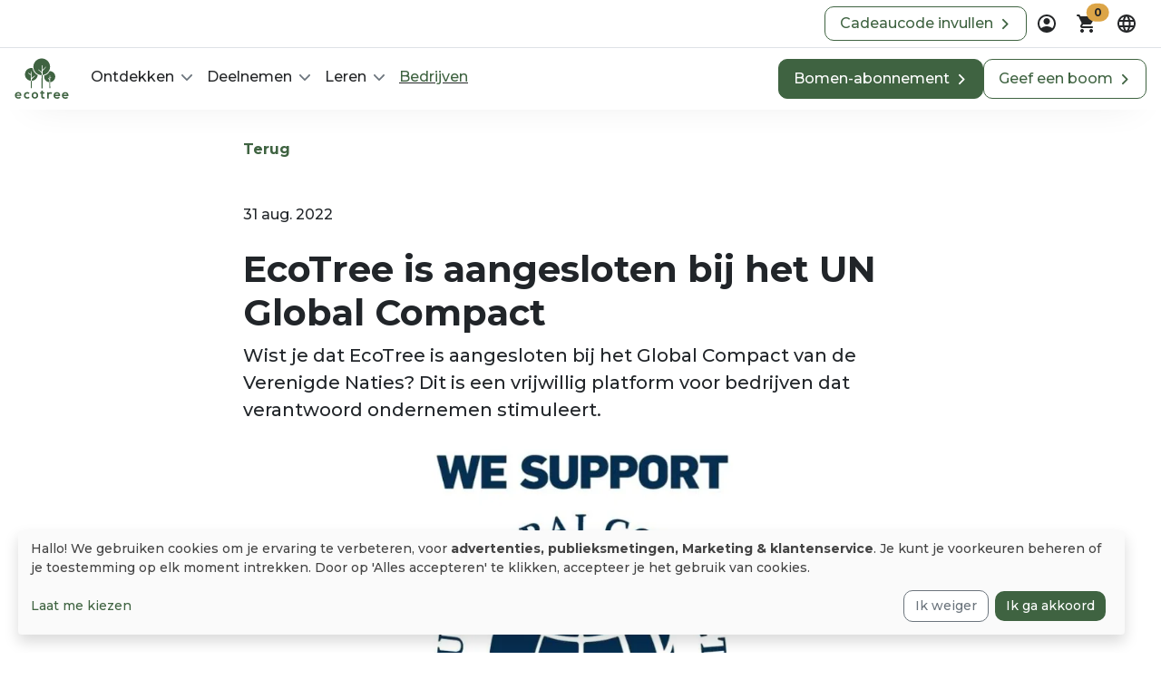

--- FILE ---
content_type: text/html; charset=UTF-8
request_url: https://ecotree.green/nl/blog/ecotree-is-aangesloten-bij-het-un-global-compact
body_size: 860759
content:
<!DOCTYPE html>
<html lang="nl" class='desktop'><head><meta charset="utf-8"/><meta name="viewport" content="width=device-width, initial-scale=1, shrink-to-fit=no"><link rel="canonical" href="https://ecotree.green/nl/blog/ecotree-is-aangesloten-bij-het-un-global-compact" /><!--  --><link rel="icon" type="image/svg+xml" href="/favicon.svg"><link rel="icon" type="image/png" href="/favicon.png"><meta name="theme-color" content="#3F6341"><meta name="msapplication-navbutton-color" content="#3F6341"><meta name="mobile-web-app-capable" content="yes"><meta name="apple-mobile-web-app-status-bar-style" content="black-translucent"><meta name="msapplication-TileColor" content="#3F6341"><meta name="facebook-domain-verification" content="cq57e17urzby6fsndacpvnz22za1sn" /><meta name="p:domain_verify" content="c07342028e2cfdcecf525e4685dad13e"/><meta property="og:locale" content="nl"/><meta property="fb:app_id" content="818173251673871"/><meta property="og:site_name" content="EcoTree"/><meta name="publisher" content="EcoTree"><meta name="author" content="EcoTree"/><meta name="description" content='Wist je dat EcoTree is aangesloten bij het Global Compact van de Verenigde Naties? Dit is een vrijwillig platform voor bedrijven dat verantwoord ondernemen stimuleert.'><meta property="og:url" content="https://ecotree.green/nl/blog/ecotree-is-aangesloten-bij-het-un-global-compact"/><meta property="og:type" content="article"/><meta property="og:title" content='EcoTree is aangesloten bij het UN Global Compact'/><meta property="og:description" content="Wist je dat EcoTree is aangesloten bij het Global Compact van de Verenigde Naties? Dit is een vrijwillig platform voor bedrijven dat verantwoord ondernemen stimuleert."/><meta property="og:image" content="https://s3-eu-west-1.amazonaws.com/blog-ecotree/blog/0001/04/b13d79de22e78c72048845c51b65d13f97bee2f2.jpg"/><meta property="og:image:width" content="1000"/><meta property="og:image:height" content="500"/><meta name="twitter:card" content="summary" /><meta name="twitter:site" content="@@EcoTree_contact" /><meta name="twitter:title" content="EcoTree is aangesloten bij het UN Global Compact" /><meta name="twitter:description" content="Wist je dat EcoTree is aangesloten bij het Global Compact van de Verenigde Naties? Dit is een vrijwillig platform voor bedrijven dat verantwoord ondernemen stimuleert." /><meta name="twitter:image" content="https://s3-eu-west-1.amazonaws.com/blog-ecotree/blog/0001/04/b13d79de22e78c72048845c51b65d13f97bee2f2.jpg" /><link rel="https://s3-eu-west-1.amazonaws.com/blog-ecotree/blog/0001/04/b13d79de22e78c72048845c51b65d13f97bee2f2.jpg" /><script type="application/ld+json">
        {
            "@context": "http://schema.org/",
            "@type": "NewsArticle",
            "headline": "EcoTree is aangesloten bij het UN Global Compact - EcoTree blog",
            "datePublished": "31/08/2022",
            "dateModified": "31/08/2022",
            "description": "Wist je dat EcoTree is aangesloten bij het Global Compact van de Verenigde Naties? Dit is een vrijwillig platform voor bedrijven dat verantwoord ondernemen stimuleert.",
            "image": {
            "@type": "ImageObject",
            "height": "500",
            "width": "1000",
            "url": "https://s3-eu-west-1.amazonaws.com/blog-ecotree/blog/0001/04/b13d79de22e78c72048845c51b65d13f97bee2f2.jpg"
            },
            "author": "EcoTree",
            "publisher": {
            "@type": "Organization",
            "logo": {
                "@type": "ImageObject",
                "url": "https://cdn.ecotree.green/meta/fb.jpg"
            },
            "name": "EcoTree"
            },
            "mainEntityOfPage": {
                "@type": "WebPage",
                "@id": "https://ecotree.green/nl/blog"
            }
        }
    </script><script type="application/ld+json">
        {
            "@context": "http://schema.org",
            "@type": "BreadcrumbList",
            "itemListElement": [{
            "@type": "ListItem",
            "position": 1,
            "item": {
                "@id": "https://ecotree.green/nl",
                "name": "EcoTree",
                "image": "https://cdn.ecotree.green/meta/fb.jpg"
            }
            },{
            "@type": "ListItem",
            "position": 2,
            "item": {
                "@id": "https://ecotree.green/nl/blog",
                "name": "Blog"
            }
            },{
            "@type": "ListItem",
            "position": 3,
            "item": {
                "@id": "https://ecotree.green/nl/blog/ecotree-is-aangesloten-bij-het-un-global-compact",
                "name": "EcoTree is aangesloten bij het UN Global Compact",
                "image": "https://s3-eu-west-1.amazonaws.com/blog-ecotree/blog/0001/04/b13d79de22e78c72048845c51b65d13f97bee2f2.jpg"
            }
            }]
        }

    </script><title> EcoTree is aangesloten bij het UN Global Compact </title><style>
        :root{
            --readMore : 'Lees meer';
            --readLess : 'Minder lezen';

        }
    </style><link rel="stylesheet" href="https://cdn.ecotree.green/app/ecotree_base.b62db034.css"><link rel="stylesheet" href="https://cdn.ecotree.green/app/ecotree.d1d53f27.css"><script type="text/javascript">
                (function(d, t) {
                  var v = d.createElement(t), s = d.getElementsByTagName(t)[0];
                  v.src = "https://app.moustacheai.com/chat.mjs";
                  v.type = "text/javascript";
                  v.async = true;
                  v.onload = function() {
                    window.initMoustacheAI({
                      chatbot: '7e849fc6-6a54-439c-ac1b-af790ea9d271',
                                          })
                  }
                  s.parentNode.insertBefore(v, s);
                })(document, 'script');
              </script></head><body class="d-flex flex-column min-vh-100 incontext_edit_0 evergreen_0 position-relative"><nav id="reactiveNavigation" ><div class="d-none d-xl-flex bg-white border-bottom py-1 px-3 gap-2 justify-content-end"><div class="align-self-center"><a
                    href="https://ecotree.green/nl/mijn-account/cadeau-ontvangen" 
         
        class="btn btn-outline-primary px-3  fw-normal"
        role="button" aria-label="Cadeaucode invullen" title =""
                                            id ="redeem_gift_header"
        ><div class="d-flex justify-content-center gap-2 align-items-center fs-6 outline-color-hover">
            Cadeaucode invullen
                         
                <svg class="right-arrow" width="20" height="15" viewBox="0 0 16 16" fill="none" xmlns="http://www.w3.org/2000/svg"><path class="arrow-line" d="M12 8C9.12121 8 2 8 2 8" stroke="var(--bs-primary)" stroke-width="2" stroke-linecap="round" stroke-linejoin="round"/><path class="arrow-chevron" d="M9 3L14 8C12.3333 9.66667 9 13 9 13" stroke="var(--bs-primary)" stroke-width="2" stroke-linecap="round" stroke-linejoin="round"/></svg></div></a></div><div class="dropdown"><button 
        class="nav-custom-button-icon btn p-0" 
        id="accountDropdown" 
        aria-label="dropdown" 
        data-bs-toggle="dropdown" 
        aria-expanded="false" 
        data-bs-auto-close="outside"><svg 
    class="" 
    width="24" 
    height="24" 
    viewBox="0 0 24 24" 
    fill="none"
    role="img" 
    aria-label="Zwart-wit pictogram van een persoon ingesloten in een cirkel, die een individueel of gebruikersprofiel voorstelt"
    xmlns="http://www.w3.org/2000/svg"><path d="M5.85 17.1C6.7 16.45 7.65 15.9375 8.7 15.5625C9.75 15.1875 10.85 15 12 15C13.15 15 14.25 15.1875 15.3 15.5625C16.35 15.9375 17.3 16.45 18.15 17.1C18.7333 16.4167 19.1875 15.6417 19.5125 14.775C19.8375 13.9083 20 12.9833 20 12C20 9.78333 19.2208 7.89583 17.6625 6.3375C16.1042 4.77917 14.2167 4 12 4C9.78333 4 7.89583 4.77917 6.3375 6.3375C4.77917 7.89583 4 9.78333 4 12C4 12.9833 4.1625 13.9083 4.4875 14.775C4.8125 15.6417 5.26667 16.4167 5.85 17.1ZM12 13C11.0167 13 10.1875 12.6625 9.5125 11.9875C8.8375 11.3125 8.5 10.4833 8.5 9.5C8.5 8.51667 8.8375 7.6875 9.5125 7.0125C10.1875 6.3375 11.0167 6 12 6C12.9833 6 13.8125 6.3375 14.4875 7.0125C15.1625 7.6875 15.5 8.51667 15.5 9.5C15.5 10.4833 15.1625 11.3125 14.4875 11.9875C13.8125 12.6625 12.9833 13 12 13ZM12 22C10.6167 22 9.31667 21.7375 8.1 21.2125C6.88333 20.6875 5.825 19.975 4.925 19.075C4.025 18.175 3.3125 17.1167 2.7875 15.9C2.2625 14.6833 2 13.3833 2 12C2 10.6167 2.2625 9.31667 2.7875 8.1C3.3125 6.88333 4.025 5.825 4.925 4.925C5.825 4.025 6.88333 3.3125 8.1 2.7875C9.31667 2.2625 10.6167 2 12 2C13.3833 2 14.6833 2.2625 15.9 2.7875C17.1167 3.3125 18.175 4.025 19.075 4.925C19.975 5.825 20.6875 6.88333 21.2125 8.1C21.7375 9.31667 22 10.6167 22 12C22 13.3833 21.7375 14.6833 21.2125 15.9C20.6875 17.1167 19.975 18.175 19.075 19.075C18.175 19.975 17.1167 20.6875 15.9 21.2125C14.6833 21.7375 13.3833 22 12 22Z" fill="#242628"/></svg></button><div 
            aria-labelledby="accountDropdown" 
            class="dropdown-menu account-dropdown-custom-mobile-position dropdown-menu-end custom-shadow-dropdown"><div class="d-flex flex-column justify-content-center gap-3 p-3"><span class="text-center fw-bold">Aanmelden</span><a role="button"
                    href="/nl/connexion-oauth/google"
                    class="btn btn-outline-dark w-100"
                    style="min-width:220px"
                 ><div class="d-flex flex-row gap-2 justify-content-center align-items-center"><svg width="16" height="16" viewBox="0 0 16 16" fill="none" xmlns="http://www.w3.org/2000/svg"><g clip-path="url(#clip0_5754_51474)"><path d="M15.9924 8.1497C15.9924 7.49419 15.9379 7.01584 15.8201 6.51978H8.15936V9.47843H12.656C12.5654 10.2137 12.0759 11.321 10.9879 12.0651L10.9727 12.1641L13.3949 13.9976L13.5627 14.0139C15.1039 12.6232 15.9924 10.5769 15.9924 8.1497Z" fill="#4285F4"/><path d="M8.15936 15.945C10.3624 15.945 12.2118 15.2363 13.5627 14.0139L10.9879 12.065C10.2989 12.5345 9.37418 12.8623 8.15936 12.8623C6.00168 12.8623 4.17036 11.4716 3.51755 9.54932L3.42186 9.55726L0.903238 11.4618L0.8703 11.5513C2.21205 14.1556 4.96811 15.945 8.15936 15.945Z" fill="#34A853"/><path d="M3.51756 9.54936C3.34531 9.0533 3.24563 8.52176 3.24563 7.97257C3.24563 7.42332 3.34531 6.89184 3.5085 6.39577L3.50394 6.29013L0.95375 4.35498L0.870313 4.39376C0.317313 5.47449 0 6.68811 0 7.97257C0 9.25703 0.317313 10.4706 0.870313 11.5513L3.51756 9.54936Z" fill="#FBBC05"/><path d="M8.15936 3.08269C9.69149 3.08269 10.725 3.72934 11.3143 4.26974L13.6171 2.07286C12.2028 0.788397 10.3624 0 8.15936 0C4.96811 0 2.21205 1.78937 0.8703 4.39371L3.50849 6.39573C4.17036 4.47347 6.00168 3.08269 8.15936 3.08269Z" fill="#EB4335"/></g><defs><clipPath id="clip0_5754_51474"><rect width="16" height="16" fill="white"/></clipPath></defs></svg><span>
                        Inloggen
                     </span></div></a><a href="https://ecotree.green/nl/verbinding" class="btn btn-link w-100">
                     Email &amp; Wachtwoord
                </a></div></div></div><div id="cart" class="dropdown"><button class="btn p-0 nav-custom-button-icon" id="cartDropdown" aria-label="Mand" role="button" data-bs-toggle="dropdown" aria-expanded="false" data-bs-auto-close="outside"><div class="position-relative"><svg class="" width="24" height="24" viewBox="0 0 24 24" fill="none" xmlns="http://www.w3.org/2000/svg"><path d="M7 22C6.45 22 5.97917 21.8042 5.5875 21.4125C5.19583 21.0208 5 20.55 5 20C5 19.45 5.19583 18.9792 5.5875 18.5875C5.97917 18.1958 6.45 18 7 18C7.55 18 8.02083 18.1958 8.4125 18.5875C8.80417 18.9792 9 19.45 9 20C9 20.55 8.80417 21.0208 8.4125 21.4125C8.02083 21.8042 7.55 22 7 22ZM17 22C16.45 22 15.9792 21.8042 15.5875 21.4125C15.1958 21.0208 15 20.55 15 20C15 19.45 15.1958 18.9792 15.5875 18.5875C15.9792 18.1958 16.45 18 17 18C17.55 18 18.0208 18.1958 18.4125 18.5875C18.8042 18.9792 19 19.45 19 20C19 20.55 18.8042 21.0208 18.4125 21.4125C18.0208 21.8042 17.55 22 17 22ZM5.2 4H19.95C20.3333 4 20.625 4.17083 20.825 4.5125C21.025 4.85417 21.0333 5.2 20.85 5.55L17.3 11.95C17.1167 12.2833 16.8708 12.5417 16.5625 12.725C16.2542 12.9083 15.9167 13 15.55 13H8.1L7 15H18C18.2833 15 18.5208 15.0958 18.7125 15.2875C18.9042 15.4792 19 15.7167 19 16C19 16.2833 18.9042 16.5208 18.7125 16.7125C18.5208 16.9042 18.2833 17 18 17H7C6.25 17 5.68333 16.6708 5.3 16.0125C4.91667 15.3542 4.9 14.7 5.25 14.05L6.6 11.6L3 4H2C1.71667 4 1.47917 3.90417 1.2875 3.7125C1.09583 3.52083 1 3.28333 1 3C1 2.71667 1.09583 2.47917 1.2875 2.2875C1.47917 2.09583 1.71667 2 2 2H3.625C3.80833 2 3.98333 2.05 4.15 2.15C4.31667 2.25 4.44167 2.39167 4.525 2.575L5.2 4Z" fill="#242628"/></svg><span class="cart-quantity position-absolute top-0 start-100 translate-middle badge bg-accent rounded-pill text-dark" aria-hidden="true">0</span></div></button><div id="menu-cart" class="dropdown-menu dropdown-menu-end custom-shadow-dropdown basket-dropdown-custom-mobile-position py-0" aria-labelledby="cartDropdown"><div class="d-flex flex-column align-items-center gap-3 p-3" style="min-width: 250px;"><svg 
	class="" 
	width="100" 
	height="100"
	role="img" 
    aria-label="Pictogram van een zwart winkelwagentje"
	fill="none" 
	xmlns="http://www.w3.org/2000/svg"><path d="M50 100c27.614 0 50-22.386 50-50S77.614 0 50 0 0 22.386 0 50s22.386 50 50 50Z" fill="var(--bs-light)" opacity="1"/><path d="M42.912 71a3.511 3.511 0 1 0 0-7.022 3.511 3.511 0 0 0 0 7.022ZM59.052 71a3.511 3.511 0 1 0 0-7.022 3.511 3.511 0 0 0 0 7.022ZM67.32 38.72H39.344l-.34-1.246A6.252 6.252 0 0 0 33.002 33h-8.156c-1.698 0-3.001 1.472-2.831 3.171.17 1.473 1.472 2.549 3.001 2.549h4.588c1.415 0 2.718.963 3.114 2.322l.963 3.228v.113l4.078 13.478a5.285 5.285 0 0 0 5.04 3.738h17.556c2.378 0 4.474-1.586 5.04-3.907l2.832-13.422c1.019-.34 1.868-1.246 1.982-2.379.113-1.699-1.246-3.171-2.889-3.171ZM51.747 57.182c-3.851 0-7.023-3.115-7.023-7.023 0-3.85 3.115-7.022 7.023-7.022 3.85 0 7.022 3.115 7.022 7.023-.057 3.907-3.171 7.022-7.022 7.022Z" fill="var(--bs-primary)"/><path d="M55.428 51.292h-7.362a.894.894 0 0 1-.906-.906v-.51c0-.51.396-.906.906-.906h7.362c.51 0 .906.397.906.906v.51c0 .51-.396.906-.906.906Z" fill="var(--bs-primary)"/></svg><p class="mb-0 text-center">Je winkelwagentje is leeg</p><div><a
                    href="https://ecotree.green/nl/bomenshop" 
         
        class="btn btn-primary px-3  fw-normal"
        role="button" aria-label="Bomen bekijken" title =""
                                ><div class="d-flex justify-content-center gap-2 align-items-center fs-6 ">
            Bomen bekijken
                         
                <svg class="right-arrow" width="20" height="15" viewBox="0 0 16 16" fill="none" xmlns="http://www.w3.org/2000/svg"><path class="arrow-line" d="M12 8C9.12121 8 2 8 2 8" stroke="white" stroke-width="2" stroke-linecap="round" stroke-linejoin="round"/><path class="arrow-chevron" d="M9 3L14 8C12.3333 9.66667 9 13 9 13" stroke="white" stroke-width="2" stroke-linecap="round" stroke-linejoin="round"/></svg></div></a></div></div></div></div><div class="dropdown"><button 
        class="nav-custom-button-icon btn p-0" 
        id="languageDropdown" 
        aria-label="dropdown" 
        data-bs-toggle="dropdown" 
        aria-expanded="false" 
        data-bs-auto-close="outside"><svg 
    class="" 
    width="24" 
    height="24" 
    viewBox="0 0 24 24"
    role="img" 
    aria-label="Zwart-wit wereldbolpictogram"
    fill="none" 
    xmlns="http://www.w3.org/2000/svg"><path d="M12 22C10.6333 22 9.34167 21.7375 8.125 21.2125C6.90833 20.6875 5.84583 19.9708 4.9375 19.0625C4.02917 18.1542 3.3125 17.0917 2.7875 15.875C2.2625 14.6583 2 13.3667 2 12C2 10.6167 2.2625 9.32083 2.7875 8.1125C3.3125 6.90417 4.02917 5.84583 4.9375 4.9375C5.84583 4.02917 6.90833 3.3125 8.125 2.7875C9.34167 2.2625 10.6333 2 12 2C13.3833 2 14.6792 2.2625 15.8875 2.7875C17.0958 3.3125 18.1542 4.02917 19.0625 4.9375C19.9708 5.84583 20.6875 6.90417 21.2125 8.1125C21.7375 9.32083 22 10.6167 22 12C22 13.3667 21.7375 14.6583 21.2125 15.875C20.6875 17.0917 19.9708 18.1542 19.0625 19.0625C18.1542 19.9708 17.0958 20.6875 15.8875 21.2125C14.6792 21.7375 13.3833 22 12 22ZM12 19.95C12.4333 19.35 12.8083 18.725 13.125 18.075C13.4417 17.425 13.7 16.7333 13.9 16H10.1C10.3 16.7333 10.5583 17.425 10.875 18.075C11.1917 18.725 11.5667 19.35 12 19.95ZM9.4 19.55C9.1 19 8.8375 18.4292 8.6125 17.8375C8.3875 17.2458 8.2 16.6333 8.05 16H5.1C5.58333 16.8333 6.1875 17.5583 6.9125 18.175C7.6375 18.7917 8.46667 19.25 9.4 19.55ZM14.6 19.55C15.5333 19.25 16.3625 18.7917 17.0875 18.175C17.8125 17.5583 18.4167 16.8333 18.9 16H15.95C15.8 16.6333 15.6125 17.2458 15.3875 17.8375C15.1625 18.4292 14.9 19 14.6 19.55ZM4.25 14H7.65C7.6 13.6667 7.5625 13.3375 7.5375 13.0125C7.5125 12.6875 7.5 12.35 7.5 12C7.5 11.65 7.5125 11.3125 7.5375 10.9875C7.5625 10.6625 7.6 10.3333 7.65 10H4.25C4.16667 10.3333 4.10417 10.6625 4.0625 10.9875C4.02083 11.3125 4 11.65 4 12C4 12.35 4.02083 12.6875 4.0625 13.0125C4.10417 13.3375 4.16667 13.6667 4.25 14ZM9.65 14H14.35C14.4 13.6667 14.4375 13.3375 14.4625 13.0125C14.4875 12.6875 14.5 12.35 14.5 12C14.5 11.65 14.4875 11.3125 14.4625 10.9875C14.4375 10.6625 14.4 10.3333 14.35 10H9.65C9.6 10.3333 9.5625 10.6625 9.5375 10.9875C9.5125 11.3125 9.5 11.65 9.5 12C9.5 12.35 9.5125 12.6875 9.5375 13.0125C9.5625 13.3375 9.6 13.6667 9.65 14ZM16.35 14H19.75C19.8333 13.6667 19.8958 13.3375 19.9375 13.0125C19.9792 12.6875 20 12.35 20 12C20 11.65 19.9792 11.3125 19.9375 10.9875C19.8958 10.6625 19.8333 10.3333 19.75 10H16.35C16.4 10.3333 16.4375 10.6625 16.4625 10.9875C16.4875 11.3125 16.5 11.65 16.5 12C16.5 12.35 16.4875 12.6875 16.4625 13.0125C16.4375 13.3375 16.4 13.6667 16.35 14ZM15.95 8H18.9C18.4167 7.16667 17.8125 6.44167 17.0875 5.825C16.3625 5.20833 15.5333 4.75 14.6 4.45C14.9 5 15.1625 5.57083 15.3875 6.1625C15.6125 6.75417 15.8 7.36667 15.95 8ZM10.1 8H13.9C13.7 7.26667 13.4417 6.575 13.125 5.925C12.8083 5.275 12.4333 4.65 12 4.05C11.5667 4.65 11.1917 5.275 10.875 5.925C10.5583 6.575 10.3 7.26667 10.1 8ZM5.1 8H8.05C8.2 7.36667 8.3875 6.75417 8.6125 6.1625C8.8375 5.57083 9.1 5 9.4 4.45C8.46667 4.75 7.6375 5.20833 6.9125 5.825C6.1875 6.44167 5.58333 7.16667 5.1 8Z" fill="#242628"/></svg></button><div aria-labelledby="languageDropdown" class="dropdown-menu border-0 px-3 shadow dropdown-menu-end custom-shadow-dropdown"><ul class="nav nav-tabs flex-nowrap justify-content-between" id="myTab-languageDropdown" role="tablist"><li class="nav-item" role="language"><button
                    class="nav-link active border-0 underlined-navlink"
                    style=border-bottom: 2px solid black
                    id="language-tab-desktop"
                    data-bs-toggle="tab"
                    data-bs-target="#language-desktop"
                    type="button"
                    role="tab"
                    aria-controls="language-desktop"
                    aria-selected="true"
                >
                    Taal
                </button></li><li class="nav-item" role="currency"><button
                    class="nav-link border-0 underlined-navlink"
                    id="currency-tab-desktop"
                    data-bs-toggle="tab"
                    data-bs-target="#currency-desktop"
                    type="button"
                    role="tab"
                    aria-controls="currency-desktop"
                    aria-selected="false"
                >
                    Valuta
                </button></li></ul><div class="tab-content"><div class="tab-pane fade show active" id="language-desktop" role="tabpanel" aria-labelledby="language-tab-desktop"></div><div class="tab-pane fade" id="currency-desktop" role="tabpanel" aria-labelledby="currency-tab-desktop"></div></div></div></div></div><div class="navbar navbar-expand-xl bg-white py-1 navbar-custom-shadow"><div class="container-fluid px-3"><figure class="m-0"><a class="navbar-brand" href=https://ecotree.green/nl><svg width="60" height="60" viewBox="0 0 710 710" fill="none" xmlns="http://www.w3.org/2000/svg"><path fill-rule="evenodd" clip-rule="evenodd" d="M25.981 577.527C27.3536 587.724 36.1774 595.077 50.4916 595.077C58.0408 595.077 67.845 592.233 72.5511 587.429L85.5907 600.273C76.865 609.195 62.7469 613.509 50.1975 613.509C21.8633 613.509 5 595.96 5 569.586C5 544.585 22.0593 526.545 48.7268 526.545C76.2767 526.545 93.4341 543.605 90.2967 577.43L25.981 577.527V577.527ZM70.6879 560.665C69.3153 549.979 60.9817 544.683 49.3147 544.683C38.334 544.683 29.3141 549.979 26.2748 560.665H70.6879Z" fill="#3F6341"/><path d="M198.05 600.872C188.54 610.186 178.539 613.911 166.382 613.911C142.558 613.911 122.655 599.597 122.655 570.381C122.655 541.163 142.558 526.85 166.382 526.85C178.049 526.85 187.069 530.184 196.089 539.007L183.245 552.537C178.441 548.224 172.363 546.066 166.676 546.066C152.95 546.066 142.95 556.066 142.95 570.479C142.95 586.165 153.637 594.499 166.284 594.499C172.755 594.499 179.324 592.636 184.324 587.636L198.05 600.872Z" fill="#3F6341"/><path fill-rule="evenodd" clip-rule="evenodd" d="M308.829 570.273C308.829 594 292.652 613.216 265.886 613.216C239.219 613.216 223.14 594 223.14 570.273C223.14 546.743 239.513 527.331 265.69 527.331C291.965 527.429 308.829 546.743 308.829 570.273H308.829ZM243.533 570.275C243.533 582.825 251.082 594.492 265.887 594.492C280.691 594.492 288.24 582.825 288.24 570.275C288.24 557.922 279.514 545.863 265.887 545.863C251.278 545.961 243.533 557.922 243.533 570.275Z" fill="#3F6341"/><path d="M369.231 507.039V530.373H391.977V547.923H369.133V583.512C369.133 591.355 373.447 595.179 379.82 595.179C382.957 595.179 386.683 594.198 389.624 592.728L395.31 610.081C389.428 612.435 384.624 613.415 378.447 613.611C360.603 614.297 348.937 604.1 348.937 583.61V548.021H333.544V530.471H348.937V509.294L369.231 507.039Z" fill="#3F6341"/><path d="M444.337 530.275L445.807 539.786C452.18 529.59 460.612 528.119 469.044 528.119C477.573 528.119 485.711 531.452 490.221 535.962L481.005 553.609C476.789 550.08 472.966 548.316 466.298 548.316C455.612 548.316 445.808 554.002 445.808 569.198V612.631H425.415V530.373L444.337 530.275H444.337Z" fill="#3F6341"/><path fill-rule="evenodd" clip-rule="evenodd" d="M530.316 578.71C531.689 588.907 540.513 596.26 554.827 596.26C562.377 596.26 572.181 593.416 576.886 588.612L589.926 601.455C581.202 610.475 567.083 614.79 554.533 614.79C526.2 614.79 509.336 597.24 509.336 570.867C509.336 545.866 526.395 527.826 553.063 527.826C580.613 527.826 597.77 544.885 594.633 578.71H530.317L530.316 578.71ZM575.025 561.847C573.652 551.16 565.318 545.866 553.652 545.866C542.67 545.866 533.651 551.16 530.611 561.847H575.025Z" fill="#3F6341"/><path fill-rule="evenodd" clip-rule="evenodd" d="M639.445 578.71C640.819 588.907 649.642 596.26 663.957 596.26C671.506 596.26 681.31 593.416 686.016 588.612L699.056 601.455C690.33 610.475 676.212 614.79 663.663 614.79C635.328 614.79 618.464 597.24 618.464 570.867C618.464 545.866 635.525 527.826 662.192 527.826C689.742 527.826 706.899 544.885 703.762 578.71H639.446L639.445 578.71ZM684.153 561.847C682.781 551.16 674.447 545.866 662.78 545.866C651.799 545.866 642.78 551.16 639.74 561.847H684.153Z" fill="#3F6341"/><path fill-rule="evenodd" clip-rule="evenodd" d="M246.122 197.227C246.122 137.225 294.947 88.3999 354.95 88.3999C414.951 88.3999 463.776 137.127 463.776 197.227C463.776 253.612 420.66 300.127 365.67 305.53C365.644 276.346 365.765 255.491 366.107 249.984L366.107 249.984C366.255 249.853 366.423 249.705 366.609 249.54L366.61 249.54C369.636 246.868 377.509 239.919 382.774 234.101L383.754 233.022C393.755 222.042 405.618 208.12 407.383 202.041C407.383 202.041 410.226 192.727 408.265 194.198C407.891 194.493 407.065 195.53 405.754 197.175L405.753 197.175C400.541 203.714 387.667 219.868 365.028 237.336C364.758 232.834 364.405 220.847 364.055 208.953L364.055 208.951C363.643 194.944 363.235 181.066 362.969 179.687C362.381 177.138 359.93 177.236 359.93 177.236C356.401 177.236 356.009 182.139 355.812 189.59C355.616 200.178 355.126 247.533 355.224 263.71C334.946 249.406 324.497 241.228 318.649 236.651L318.649 236.651L318.648 236.651L318.648 236.651C314.516 233.417 312.682 231.982 311.301 231.454C307.968 230.179 309.634 235.376 314.831 241.454C316.498 243.359 323.046 248.861 327.873 252.917L327.874 252.917C329.01 253.872 330.051 254.746 330.91 255.474C332.374 256.722 333.869 257.963 335.357 259.201C344.634 266.91 353.697 274.44 353.95 282.044C354.028 284.022 354.009 292.72 353.919 306.049C294.39 305.494 246.122 256.885 246.122 197.227ZM353.919 306.049C353.671 342.915 352.879 415.205 352.087 478.717H366.597C366.117 418.656 365.71 351.679 365.67 305.53C362.142 305.876 358.566 306.054 354.95 306.054C354.606 306.054 354.262 306.052 353.919 306.049ZM458.746 253.505C444.922 281.938 419.234 303.507 387.959 311.645C386.881 316.939 386.292 322.331 386.39 327.92C387.33 366.354 417.993 397.043 455.847 398.575C455.586 422.582 455.155 457.059 454.724 477.432H466.196C466.032 453.686 465.749 428.338 465.504 406.311L465.503 406.295C465.473 403.594 465.444 400.943 465.415 398.351C503.303 395.041 532.529 362.744 531.493 324.194C530.512 284.683 498.06 253.407 458.746 253.505ZM465.415 398.351C465.116 371.382 464.908 350.804 465.117 346.84C470.804 343.017 481.98 331.251 477.961 330.565C476.741 330.391 475.966 331.126 474.614 332.41C472.922 334.016 470.325 336.48 464.822 339.095C464.593 334.457 464.492 330.83 464.39 327.137V327.136V327.135C464.274 322.942 464.155 318.663 463.843 312.721C463.843 312.721 463.744 311.741 463.254 311.153C462.273 310.074 461.098 310.172 461.098 310.172C457.96 310.172 457.469 314.486 457.273 322.133C457.252 323.15 457.23 324.187 457.208 325.248L457.206 325.31V325.312C457.018 334.161 456.794 344.682 456.882 359.096C448.146 353.367 445.11 350.254 442.39 347.464C441.385 346.433 440.423 345.447 439.234 344.389C439.234 344.389 434.528 342.232 437.371 348.507C438.695 351.531 441.02 353.918 444.435 357.424L444.436 357.424L444.822 357.821C447.996 361.092 450.303 363.143 451.97 364.625C455.349 367.63 456.097 368.295 456.097 372.037C456.097 373.789 456.002 384.342 455.847 398.575C457.487 398.641 459.14 398.653 460.805 398.608C462.355 398.57 463.892 398.484 465.415 398.351ZM219.813 213.01C225.304 213.01 230.598 213.598 235.794 214.579V214.579C241.48 254.972 267.266 288.993 302.855 306.052C298.317 346.323 265.342 377.934 224.405 380.146C224.351 371.472 224.352 366.249 224.416 364.589C224.71 355.766 240.691 342.138 251.28 333.118C255.79 329.294 259.711 325.961 261.672 323.608C266.966 317.529 268.829 313.411 267.555 311.254L265.79 308.215L263.633 311.059C259.221 316.745 235.593 334.001 223.142 342.825C223.24 326.647 222.749 278.999 222.553 268.704C222.357 261.351 221.573 256.351 218.043 256.351C218.043 256.351 217.357 256.056 216.181 257.037C215.396 257.626 215.396 258.704 215.396 258.704C214.727 275.275 214.396 281.539 214.062 287.87C213.955 289.892 213.848 291.92 213.729 294.293C193.573 285.597 186.959 280.876 182.941 278.007C182.112 277.415 181.393 276.902 180.689 276.449C176.767 273.9 176.767 278.508 176.767 278.508C178.434 284.489 193.631 295.274 213.043 304.587C213.391 310.213 213.156 339.196 212.723 379.973C169.862 376.373 136.183 340.43 136.183 296.64C136.183 250.462 173.635 213.01 219.813 213.01ZM212.723 379.973C212.61 390.633 212.483 402.099 212.35 414.164C212.131 433.976 211.895 455.404 211.671 477.534H225.396C224.867 430.914 224.517 398.12 224.405 380.146C222.885 380.228 221.354 380.27 219.813 380.27C217.425 380.27 215.06 380.17 212.723 379.973Z" fill="#3F6341"/></svg></a></figure><div class="offcanvas offcanvas-end" tabindex="-1" id="offcanvasNavbar" aria-label="Navigation menu"><div class="offcanvas-header pb-0 d-flex d-xl-none justify-content-end"><button type="button" class="bg-white border-0" data-bs-dismiss="offcanvas" aria-label="aria-label-close"><svg class="" width="24" height="24" viewBox="0 0 24 24" fill="none" xmlns="http://www.w3.org/2000/svg"><path d="M12 13.4L7.10005 18.3C6.91672 18.4834 6.68338 18.575 6.40005 18.575C6.11672 18.575 5.88338 18.4834 5.70005 18.3C5.51672 18.1167 5.42505 17.8834 5.42505 17.6C5.42505 17.3167 5.51672 17.0834 5.70005 16.9L10.6 12L5.70005 7.10005C5.51672 6.91672 5.42505 6.68338 5.42505 6.40005C5.42505 6.11672 5.51672 5.88338 5.70005 5.70005C5.88338 5.51672 6.11672 5.42505 6.40005 5.42505C6.68338 5.42505 6.91672 5.51672 7.10005 5.70005L12 10.6L16.9 5.70005C17.0834 5.51672 17.3167 5.42505 17.6 5.42505C17.8834 5.42505 18.1167 5.51672 18.3 5.70005C18.4834 5.88338 18.575 6.11672 18.575 6.40005C18.575 6.68338 18.4834 6.91672 18.3 7.10005L13.4 12L18.3 16.9C18.4834 17.0834 18.575 17.3167 18.575 17.6C18.575 17.8834 18.4834 18.1167 18.3 18.3C18.1167 18.4834 17.8834 18.575 17.6 18.575C17.3167 18.575 17.0834 18.4834 16.9 18.3L12 13.4Z" fill="#242628"/></svg></button></div><div class="offcanvas-body"><div class="w-100 d-flex flex-column flex-xl-row justify-content-between gap-4 gap-xl-0"><ul class="navbar-nav gap-3"><li class="nav-item dropdown"><a 
								class="nav-link text-dark dropdown-toggle" 
								href="#" 
								id="navbarDropdown-1" 
								role="button" 
								data-bs-toggle="dropdown" 
								aria-expanded="false"><span class="pe-2">Ontdekken</span><svg width="12" height="7" viewBox="0 0 12 7" fill="none" xmlns="http://www.w3.org/2000/svg"><path d="M5.3685 6.73331L0.261765 1.54889C0.178776 1.46464 0.112945 1.36462 0.0680313 1.25453C0.023117 1.14445 -4.48684e-08 1.02647 -3.96602e-08 0.907319C-3.44519e-08 0.788168 0.023117 0.670184 0.0680313 0.560103C0.112945 0.450022 0.178776 0.35 0.261765 0.265747C0.344756 0.181495 0.443279 0.114662 0.551711 0.0690653C0.660142 0.0234683 0.77636 -4.90601e-07 0.893724 -4.85471e-07C1.01109 -4.8034e-07 1.12731 0.0234683 1.23574 0.0690653C1.34417 0.114662 1.44269 0.181495 1.52568 0.265747L5.99954 4.80767L10.4743 0.266674C10.5573 0.182422 10.6558 0.115588 10.7643 0.069991C10.8727 0.024394 10.9889 0.00092612 11.1063 0.000926124C11.2236 0.000926128 11.3399 0.024394 11.4483 0.0699911C11.5567 0.115588 11.6552 0.182422 11.7382 0.266674C11.8212 0.350926 11.8871 0.450948 11.932 0.561029C11.9769 0.67111 12 0.789095 12 0.908245C12 1.0274 11.9769 1.14538 11.932 1.25546C11.8871 1.36554 11.8212 1.46556 11.7382 1.54982L6.6315 6.73423C6.54852 6.81849 6.44999 6.88533 6.34156 6.93093C6.23313 6.97653 6.11691 7 5.99954 7C5.88218 7 5.76596 6.97653 5.65753 6.93093C5.54909 6.88533 5.45057 6.81849 5.36759 6.73423L5.3685 6.73331Z" fill="var(--bs-gray-600)"/></svg></a><ul class="dropdown-menu dropdown-menu-nav-link custom-shadow-dropdown-xl" aria-labelledby="navbarDropdown-1" data-bs-popper="none"><li><a class="dropdown-item py-2" href="https://ecotree.green/nl/wat-is-ecotree">
													Over ons
												</a></li><li><a class="dropdown-item py-2" href="https://ecotree.green/nl/hoe-investeren-in-duurzame-bosbouw">
													Hoe werkt het?
												</a></li><li><a class="dropdown-item py-2" href="https://ecotree.green/nl/bosecosystemen">
													Onze bossen
												</a></li><li><a class="dropdown-item py-2" href="https://ecotree.green/nl/duurzame-bosbouw-manifest">
													Wat we doen voor het bos
												</a></li><li><a class="dropdown-item py-2" href="https://ecotree.green/nl/koolstof-manifest">
													Koolstofmanifest
												</a></li></ul></li><li class="nav-item dropdown"><a 
								class="nav-link text-dark dropdown-toggle" 
								href="#" 
								id="navbarDropdown-2" 
								role="button" 
								data-bs-toggle="dropdown" 
								aria-expanded="false"><span class="pe-2">Deelnemen</span><svg width="12" height="7" viewBox="0 0 12 7" fill="none" xmlns="http://www.w3.org/2000/svg"><path d="M5.3685 6.73331L0.261765 1.54889C0.178776 1.46464 0.112945 1.36462 0.0680313 1.25453C0.023117 1.14445 -4.48684e-08 1.02647 -3.96602e-08 0.907319C-3.44519e-08 0.788168 0.023117 0.670184 0.0680313 0.560103C0.112945 0.450022 0.178776 0.35 0.261765 0.265747C0.344756 0.181495 0.443279 0.114662 0.551711 0.0690653C0.660142 0.0234683 0.77636 -4.90601e-07 0.893724 -4.85471e-07C1.01109 -4.8034e-07 1.12731 0.0234683 1.23574 0.0690653C1.34417 0.114662 1.44269 0.181495 1.52568 0.265747L5.99954 4.80767L10.4743 0.266674C10.5573 0.182422 10.6558 0.115588 10.7643 0.069991C10.8727 0.024394 10.9889 0.00092612 11.1063 0.000926124C11.2236 0.000926128 11.3399 0.024394 11.4483 0.0699911C11.5567 0.115588 11.6552 0.182422 11.7382 0.266674C11.8212 0.350926 11.8871 0.450948 11.932 0.561029C11.9769 0.67111 12 0.789095 12 0.908245C12 1.0274 11.9769 1.14538 11.932 1.25546C11.8871 1.36554 11.8212 1.46556 11.7382 1.54982L6.6315 6.73423C6.54852 6.81849 6.44999 6.88533 6.34156 6.93093C6.23313 6.97653 6.11691 7 5.99954 7C5.88218 7 5.76596 6.97653 5.65753 6.93093C5.54909 6.88533 5.45057 6.81849 5.36759 6.73423L5.3685 6.73331Z" fill="var(--bs-gray-600)"/></svg></a><ul class="dropdown-menu dropdown-menu-nav-link custom-shadow-dropdown-xl" aria-labelledby="navbarDropdown-2" data-bs-popper="none"><li><a class="dropdown-item py-2" href="https://ecotree.green/nl/bomenshop">
													Bomen kopen
												</a></li><li><a class="dropdown-item py-2" href="https://ecotree.green/nl/plant-je-eigen-bos">
													Bosabonnement
												</a></li><li><a class="dropdown-item py-2" href="https://ecotree.green/nl/boom-cadeau">
													Een boom cadeau geven
												</a></li><li><a class="dropdown-item py-2" href="https://ecotree.green/nl/biodiversiteit">
													Biodiversiteit beschermen
												</a></li><li><a class="dropdown-item py-2" href="https://ecotree.green/nl/carbon-credit-shop">
													Koop koolstofkredieten
												</a></li></ul></li><li class="nav-item dropdown"><a 
								class="nav-link text-dark dropdown-toggle" 
								href="#" 
								id="navbarDropdown-3" 
								role="button" 
								data-bs-toggle="dropdown" 
								aria-expanded="false"><span class="pe-2">Leren</span><svg width="12" height="7" viewBox="0 0 12 7" fill="none" xmlns="http://www.w3.org/2000/svg"><path d="M5.3685 6.73331L0.261765 1.54889C0.178776 1.46464 0.112945 1.36462 0.0680313 1.25453C0.023117 1.14445 -4.48684e-08 1.02647 -3.96602e-08 0.907319C-3.44519e-08 0.788168 0.023117 0.670184 0.0680313 0.560103C0.112945 0.450022 0.178776 0.35 0.261765 0.265747C0.344756 0.181495 0.443279 0.114662 0.551711 0.0690653C0.660142 0.0234683 0.77636 -4.90601e-07 0.893724 -4.85471e-07C1.01109 -4.8034e-07 1.12731 0.0234683 1.23574 0.0690653C1.34417 0.114662 1.44269 0.181495 1.52568 0.265747L5.99954 4.80767L10.4743 0.266674C10.5573 0.182422 10.6558 0.115588 10.7643 0.069991C10.8727 0.024394 10.9889 0.00092612 11.1063 0.000926124C11.2236 0.000926128 11.3399 0.024394 11.4483 0.0699911C11.5567 0.115588 11.6552 0.182422 11.7382 0.266674C11.8212 0.350926 11.8871 0.450948 11.932 0.561029C11.9769 0.67111 12 0.789095 12 0.908245C12 1.0274 11.9769 1.14538 11.932 1.25546C11.8871 1.36554 11.8212 1.46556 11.7382 1.54982L6.6315 6.73423C6.54852 6.81849 6.44999 6.88533 6.34156 6.93093C6.23313 6.97653 6.11691 7 5.99954 7C5.88218 7 5.76596 6.97653 5.65753 6.93093C5.54909 6.88533 5.45057 6.81849 5.36759 6.73423L5.3685 6.73331Z" fill="var(--bs-gray-600)"/></svg></a><ul class="dropdown-menu dropdown-menu-nav-link custom-shadow-dropdown-xl" aria-labelledby="navbarDropdown-3" data-bs-popper="none"><li><a class="dropdown-item py-2" href="https://ecotree.green/nl/blog">
													EcoTree blog
												</a></li><li><a class="dropdown-item py-2" href="https://ecotree.green/nl/calculate-flight-co2">
													Bereken je CO<sub>2</sub>-voetafdruk
												</a></li><li><a class="dropdown-item py-2" href="https://ecotree.green/nl/newsletter">
													EcoTree nieuwsbrief
												</a></li><li><a class="dropdown-item py-2" href="https://ecotree.green/nl/hoeveel-co2-neemt-een-boom-op">
													Hoeveel CO<sub>2</sub> per boom?
												</a></li></ul></li><li class="nav-item"><a 
								class="nav-link text-decoration-underline text-dark" 
								href="https://ecotree.green/nl/bedrijven" 
								 target="_blank" rel="noopener noreferrer" ><span class="text-primary">Bedrijven</span></a></li></ul><div class="d-flex flex-column flex-xl-row gap-2"><a
                    href="https://ecotree.green/nl/plant-je-eigen-bos" 
         
        class="btn btn-primary custom-lg-cta-height d-flex align-items-center justify-content-center px-3  fw-normal"
        role="button" aria-label="Bomen-abonnement" title ="Meer informatie over het abonnement"
                                ><div class="d-flex justify-content-center gap-2 align-items-center fs-6 ">
            Bomen-abonnement
                         
                <svg class="right-arrow" width="20" height="15" viewBox="0 0 16 16" fill="none" xmlns="http://www.w3.org/2000/svg"><path class="arrow-line" d="M12 8C9.12121 8 2 8 2 8" stroke="white" stroke-width="2" stroke-linecap="round" stroke-linejoin="round"/><path class="arrow-chevron" d="M9 3L14 8C12.3333 9.66667 9 13 9 13" stroke="white" stroke-width="2" stroke-linecap="round" stroke-linejoin="round"/></svg></div></a><a
                    href="https://ecotree.green/nl/boom-cadeau" 
         
        class="btn btn-outline-primary custom-lg-cta-height d-flex align-items-center justify-content-center px-3  fw-normal"
        role="button" aria-label="Geef een boom" title ="Meer informatie om een boom aan te bieden"
                                ><div class="d-flex justify-content-center gap-2 align-items-center fs-6 outline-color-hover">
            Geef een boom
                         
                <svg class="right-arrow" width="20" height="15" viewBox="0 0 16 16" fill="none" xmlns="http://www.w3.org/2000/svg"><path class="arrow-line" d="M12 8C9.12121 8 2 8 2 8" stroke="var(--bs-primary)" stroke-width="2" stroke-linecap="round" stroke-linejoin="round"/><path class="arrow-chevron" d="M9 3L14 8C12.3333 9.66667 9 13 9 13" stroke="var(--bs-primary)" stroke-width="2" stroke-linecap="round" stroke-linejoin="round"/></svg></div></a><div class="d-block d-xl-none"><a
                    href="https://ecotree.green/nl/mijn-account/cadeau-ontvangen" 
         
        class="btn btn-outline-primary custom-lg-cta-height d-flex align-items-center justify-content-center px-3  fw-normal"
        role="button" aria-label="Cadeaucode invullen" title =""
                                            id ="redeem_gift_header"
        ><div class="d-flex justify-content-center gap-2 align-items-center fs-6 outline-color-hover">
            Cadeaucode invullen
                         
                <svg class="right-arrow" width="20" height="15" viewBox="0 0 16 16" fill="none" xmlns="http://www.w3.org/2000/svg"><path class="arrow-line" d="M12 8C9.12121 8 2 8 2 8" stroke="var(--bs-primary)" stroke-width="2" stroke-linecap="round" stroke-linejoin="round"/><path class="arrow-chevron" d="M9 3L14 8C12.3333 9.66667 9 13 9 13" stroke="var(--bs-primary)" stroke-width="2" stroke-linecap="round" stroke-linejoin="round"/></svg></div></a></div></div></div></div></div><div class="d-flex gap-2 d-xl-none"><div class="dropdown"><button 
        class="nav-custom-button-icon btn p-0" 
        id="accountDropdown" 
        aria-label="dropdown" 
        data-bs-toggle="dropdown" 
        aria-expanded="false" 
        data-bs-auto-close="outside"><svg 
    class="" 
    width="24" 
    height="24" 
    viewBox="0 0 24 24" 
    fill="none"
    role="img" 
    aria-label="Zwart-wit pictogram van een persoon ingesloten in een cirkel, die een individueel of gebruikersprofiel voorstelt"
    xmlns="http://www.w3.org/2000/svg"><path d="M5.85 17.1C6.7 16.45 7.65 15.9375 8.7 15.5625C9.75 15.1875 10.85 15 12 15C13.15 15 14.25 15.1875 15.3 15.5625C16.35 15.9375 17.3 16.45 18.15 17.1C18.7333 16.4167 19.1875 15.6417 19.5125 14.775C19.8375 13.9083 20 12.9833 20 12C20 9.78333 19.2208 7.89583 17.6625 6.3375C16.1042 4.77917 14.2167 4 12 4C9.78333 4 7.89583 4.77917 6.3375 6.3375C4.77917 7.89583 4 9.78333 4 12C4 12.9833 4.1625 13.9083 4.4875 14.775C4.8125 15.6417 5.26667 16.4167 5.85 17.1ZM12 13C11.0167 13 10.1875 12.6625 9.5125 11.9875C8.8375 11.3125 8.5 10.4833 8.5 9.5C8.5 8.51667 8.8375 7.6875 9.5125 7.0125C10.1875 6.3375 11.0167 6 12 6C12.9833 6 13.8125 6.3375 14.4875 7.0125C15.1625 7.6875 15.5 8.51667 15.5 9.5C15.5 10.4833 15.1625 11.3125 14.4875 11.9875C13.8125 12.6625 12.9833 13 12 13ZM12 22C10.6167 22 9.31667 21.7375 8.1 21.2125C6.88333 20.6875 5.825 19.975 4.925 19.075C4.025 18.175 3.3125 17.1167 2.7875 15.9C2.2625 14.6833 2 13.3833 2 12C2 10.6167 2.2625 9.31667 2.7875 8.1C3.3125 6.88333 4.025 5.825 4.925 4.925C5.825 4.025 6.88333 3.3125 8.1 2.7875C9.31667 2.2625 10.6167 2 12 2C13.3833 2 14.6833 2.2625 15.9 2.7875C17.1167 3.3125 18.175 4.025 19.075 4.925C19.975 5.825 20.6875 6.88333 21.2125 8.1C21.7375 9.31667 22 10.6167 22 12C22 13.3833 21.7375 14.6833 21.2125 15.9C20.6875 17.1167 19.975 18.175 19.075 19.075C18.175 19.975 17.1167 20.6875 15.9 21.2125C14.6833 21.7375 13.3833 22 12 22Z" fill="#242628"/></svg></button><div 
            aria-labelledby="accountDropdown" 
            class="dropdown-menu account-dropdown-custom-mobile-position dropdown-menu-end custom-shadow-dropdown"><div class="d-flex flex-column justify-content-center gap-3 p-3"><span class="text-center fw-bold">Aanmelden</span><a role="button"
                    href="/nl/connexion-oauth/google"
                    class="btn btn-outline-dark w-100"
                    style="min-width:220px"
                 ><div class="d-flex flex-row gap-2 justify-content-center align-items-center"><svg width="16" height="16" viewBox="0 0 16 16" fill="none" xmlns="http://www.w3.org/2000/svg"><g clip-path="url(#clip0_5754_51474)"><path d="M15.9924 8.1497C15.9924 7.49419 15.9379 7.01584 15.8201 6.51978H8.15936V9.47843H12.656C12.5654 10.2137 12.0759 11.321 10.9879 12.0651L10.9727 12.1641L13.3949 13.9976L13.5627 14.0139C15.1039 12.6232 15.9924 10.5769 15.9924 8.1497Z" fill="#4285F4"/><path d="M8.15936 15.945C10.3624 15.945 12.2118 15.2363 13.5627 14.0139L10.9879 12.065C10.2989 12.5345 9.37418 12.8623 8.15936 12.8623C6.00168 12.8623 4.17036 11.4716 3.51755 9.54932L3.42186 9.55726L0.903238 11.4618L0.8703 11.5513C2.21205 14.1556 4.96811 15.945 8.15936 15.945Z" fill="#34A853"/><path d="M3.51756 9.54936C3.34531 9.0533 3.24563 8.52176 3.24563 7.97257C3.24563 7.42332 3.34531 6.89184 3.5085 6.39577L3.50394 6.29013L0.95375 4.35498L0.870313 4.39376C0.317313 5.47449 0 6.68811 0 7.97257C0 9.25703 0.317313 10.4706 0.870313 11.5513L3.51756 9.54936Z" fill="#FBBC05"/><path d="M8.15936 3.08269C9.69149 3.08269 10.725 3.72934 11.3143 4.26974L13.6171 2.07286C12.2028 0.788397 10.3624 0 8.15936 0C4.96811 0 2.21205 1.78937 0.8703 4.39371L3.50849 6.39573C4.17036 4.47347 6.00168 3.08269 8.15936 3.08269Z" fill="#EB4335"/></g><defs><clipPath id="clip0_5754_51474"><rect width="16" height="16" fill="white"/></clipPath></defs></svg><span>
                        Inloggen
                     </span></div></a><a href="https://ecotree.green/nl/verbinding" class="btn btn-link w-100">
                     Email &amp; Wachtwoord
                </a></div></div></div><div id="cart" class="dropdown"><button class="btn p-0 nav-custom-button-icon" id="cartDropdown" aria-label="Mand" role="button" data-bs-toggle="dropdown" aria-expanded="false" data-bs-auto-close="outside"><div class="position-relative"><svg class="" width="24" height="24" viewBox="0 0 24 24" fill="none" xmlns="http://www.w3.org/2000/svg"><path d="M7 22C6.45 22 5.97917 21.8042 5.5875 21.4125C5.19583 21.0208 5 20.55 5 20C5 19.45 5.19583 18.9792 5.5875 18.5875C5.97917 18.1958 6.45 18 7 18C7.55 18 8.02083 18.1958 8.4125 18.5875C8.80417 18.9792 9 19.45 9 20C9 20.55 8.80417 21.0208 8.4125 21.4125C8.02083 21.8042 7.55 22 7 22ZM17 22C16.45 22 15.9792 21.8042 15.5875 21.4125C15.1958 21.0208 15 20.55 15 20C15 19.45 15.1958 18.9792 15.5875 18.5875C15.9792 18.1958 16.45 18 17 18C17.55 18 18.0208 18.1958 18.4125 18.5875C18.8042 18.9792 19 19.45 19 20C19 20.55 18.8042 21.0208 18.4125 21.4125C18.0208 21.8042 17.55 22 17 22ZM5.2 4H19.95C20.3333 4 20.625 4.17083 20.825 4.5125C21.025 4.85417 21.0333 5.2 20.85 5.55L17.3 11.95C17.1167 12.2833 16.8708 12.5417 16.5625 12.725C16.2542 12.9083 15.9167 13 15.55 13H8.1L7 15H18C18.2833 15 18.5208 15.0958 18.7125 15.2875C18.9042 15.4792 19 15.7167 19 16C19 16.2833 18.9042 16.5208 18.7125 16.7125C18.5208 16.9042 18.2833 17 18 17H7C6.25 17 5.68333 16.6708 5.3 16.0125C4.91667 15.3542 4.9 14.7 5.25 14.05L6.6 11.6L3 4H2C1.71667 4 1.47917 3.90417 1.2875 3.7125C1.09583 3.52083 1 3.28333 1 3C1 2.71667 1.09583 2.47917 1.2875 2.2875C1.47917 2.09583 1.71667 2 2 2H3.625C3.80833 2 3.98333 2.05 4.15 2.15C4.31667 2.25 4.44167 2.39167 4.525 2.575L5.2 4Z" fill="#242628"/></svg><span class="cart-quantity position-absolute top-0 start-100 translate-middle badge bg-accent rounded-pill text-dark" aria-hidden="true">0</span></div></button><div id="menu-cart" class="dropdown-menu dropdown-menu-end custom-shadow-dropdown basket-dropdown-custom-mobile-position py-0" aria-labelledby="cartDropdown"><div class="d-flex flex-column align-items-center gap-3 p-3" style="min-width: 250px;"><svg 
	class="" 
	width="100" 
	height="100"
	role="img" 
    aria-label="Pictogram van een zwart winkelwagentje"
	fill="none" 
	xmlns="http://www.w3.org/2000/svg"><path d="M50 100c27.614 0 50-22.386 50-50S77.614 0 50 0 0 22.386 0 50s22.386 50 50 50Z" fill="var(--bs-light)" opacity="1"/><path d="M42.912 71a3.511 3.511 0 1 0 0-7.022 3.511 3.511 0 0 0 0 7.022ZM59.052 71a3.511 3.511 0 1 0 0-7.022 3.511 3.511 0 0 0 0 7.022ZM67.32 38.72H39.344l-.34-1.246A6.252 6.252 0 0 0 33.002 33h-8.156c-1.698 0-3.001 1.472-2.831 3.171.17 1.473 1.472 2.549 3.001 2.549h4.588c1.415 0 2.718.963 3.114 2.322l.963 3.228v.113l4.078 13.478a5.285 5.285 0 0 0 5.04 3.738h17.556c2.378 0 4.474-1.586 5.04-3.907l2.832-13.422c1.019-.34 1.868-1.246 1.982-2.379.113-1.699-1.246-3.171-2.889-3.171ZM51.747 57.182c-3.851 0-7.023-3.115-7.023-7.023 0-3.85 3.115-7.022 7.023-7.022 3.85 0 7.022 3.115 7.022 7.023-.057 3.907-3.171 7.022-7.022 7.022Z" fill="var(--bs-primary)"/><path d="M55.428 51.292h-7.362a.894.894 0 0 1-.906-.906v-.51c0-.51.396-.906.906-.906h7.362c.51 0 .906.397.906.906v.51c0 .51-.396.906-.906.906Z" fill="var(--bs-primary)"/></svg><p class="mb-0 text-center">Je winkelwagentje is leeg</p><div><a
                    href="https://ecotree.green/nl/bomenshop" 
         
        class="btn btn-primary px-3  fw-normal"
        role="button" aria-label="Bomen bekijken" title =""
                                ><div class="d-flex justify-content-center gap-2 align-items-center fs-6 ">
            Bomen bekijken
                         
                <svg class="right-arrow" width="20" height="15" viewBox="0 0 16 16" fill="none" xmlns="http://www.w3.org/2000/svg"><path class="arrow-line" d="M12 8C9.12121 8 2 8 2 8" stroke="white" stroke-width="2" stroke-linecap="round" stroke-linejoin="round"/><path class="arrow-chevron" d="M9 3L14 8C12.3333 9.66667 9 13 9 13" stroke="white" stroke-width="2" stroke-linecap="round" stroke-linejoin="round"/></svg></div></a></div></div></div></div><div class="dropdown"><button 
        class="nav-custom-button-icon btn p-0" 
        id="languageDropdown" 
        aria-label="dropdown" 
        data-bs-toggle="dropdown" 
        aria-expanded="false" 
        data-bs-auto-close="outside"><svg 
    class="" 
    width="24" 
    height="24" 
    viewBox="0 0 24 24"
    role="img" 
    aria-label="Zwart-wit wereldbolpictogram"
    fill="none" 
    xmlns="http://www.w3.org/2000/svg"><path d="M12 22C10.6333 22 9.34167 21.7375 8.125 21.2125C6.90833 20.6875 5.84583 19.9708 4.9375 19.0625C4.02917 18.1542 3.3125 17.0917 2.7875 15.875C2.2625 14.6583 2 13.3667 2 12C2 10.6167 2.2625 9.32083 2.7875 8.1125C3.3125 6.90417 4.02917 5.84583 4.9375 4.9375C5.84583 4.02917 6.90833 3.3125 8.125 2.7875C9.34167 2.2625 10.6333 2 12 2C13.3833 2 14.6792 2.2625 15.8875 2.7875C17.0958 3.3125 18.1542 4.02917 19.0625 4.9375C19.9708 5.84583 20.6875 6.90417 21.2125 8.1125C21.7375 9.32083 22 10.6167 22 12C22 13.3667 21.7375 14.6583 21.2125 15.875C20.6875 17.0917 19.9708 18.1542 19.0625 19.0625C18.1542 19.9708 17.0958 20.6875 15.8875 21.2125C14.6792 21.7375 13.3833 22 12 22ZM12 19.95C12.4333 19.35 12.8083 18.725 13.125 18.075C13.4417 17.425 13.7 16.7333 13.9 16H10.1C10.3 16.7333 10.5583 17.425 10.875 18.075C11.1917 18.725 11.5667 19.35 12 19.95ZM9.4 19.55C9.1 19 8.8375 18.4292 8.6125 17.8375C8.3875 17.2458 8.2 16.6333 8.05 16H5.1C5.58333 16.8333 6.1875 17.5583 6.9125 18.175C7.6375 18.7917 8.46667 19.25 9.4 19.55ZM14.6 19.55C15.5333 19.25 16.3625 18.7917 17.0875 18.175C17.8125 17.5583 18.4167 16.8333 18.9 16H15.95C15.8 16.6333 15.6125 17.2458 15.3875 17.8375C15.1625 18.4292 14.9 19 14.6 19.55ZM4.25 14H7.65C7.6 13.6667 7.5625 13.3375 7.5375 13.0125C7.5125 12.6875 7.5 12.35 7.5 12C7.5 11.65 7.5125 11.3125 7.5375 10.9875C7.5625 10.6625 7.6 10.3333 7.65 10H4.25C4.16667 10.3333 4.10417 10.6625 4.0625 10.9875C4.02083 11.3125 4 11.65 4 12C4 12.35 4.02083 12.6875 4.0625 13.0125C4.10417 13.3375 4.16667 13.6667 4.25 14ZM9.65 14H14.35C14.4 13.6667 14.4375 13.3375 14.4625 13.0125C14.4875 12.6875 14.5 12.35 14.5 12C14.5 11.65 14.4875 11.3125 14.4625 10.9875C14.4375 10.6625 14.4 10.3333 14.35 10H9.65C9.6 10.3333 9.5625 10.6625 9.5375 10.9875C9.5125 11.3125 9.5 11.65 9.5 12C9.5 12.35 9.5125 12.6875 9.5375 13.0125C9.5625 13.3375 9.6 13.6667 9.65 14ZM16.35 14H19.75C19.8333 13.6667 19.8958 13.3375 19.9375 13.0125C19.9792 12.6875 20 12.35 20 12C20 11.65 19.9792 11.3125 19.9375 10.9875C19.8958 10.6625 19.8333 10.3333 19.75 10H16.35C16.4 10.3333 16.4375 10.6625 16.4625 10.9875C16.4875 11.3125 16.5 11.65 16.5 12C16.5 12.35 16.4875 12.6875 16.4625 13.0125C16.4375 13.3375 16.4 13.6667 16.35 14ZM15.95 8H18.9C18.4167 7.16667 17.8125 6.44167 17.0875 5.825C16.3625 5.20833 15.5333 4.75 14.6 4.45C14.9 5 15.1625 5.57083 15.3875 6.1625C15.6125 6.75417 15.8 7.36667 15.95 8ZM10.1 8H13.9C13.7 7.26667 13.4417 6.575 13.125 5.925C12.8083 5.275 12.4333 4.65 12 4.05C11.5667 4.65 11.1917 5.275 10.875 5.925C10.5583 6.575 10.3 7.26667 10.1 8ZM5.1 8H8.05C8.2 7.36667 8.3875 6.75417 8.6125 6.1625C8.8375 5.57083 9.1 5 9.4 4.45C8.46667 4.75 7.6375 5.20833 6.9125 5.825C6.1875 6.44167 5.58333 7.16667 5.1 8Z" fill="#242628"/></svg></button><div aria-labelledby="languageDropdown" class="dropdown-menu border-0 px-3 shadow dropdown-menu-end custom-shadow-dropdown"><ul class="nav nav-tabs flex-nowrap justify-content-between" id="myTab-languageDropdown" role="tablist"><li class="nav-item" role="language"><button
                    class="nav-link active border-0 underlined-navlink"
                    style=border-bottom: 2px solid black
                    id="language-tab-mobile"
                    data-bs-toggle="tab"
                    data-bs-target="#language-mobile"
                    type="button"
                    role="tab"
                    aria-controls="language-mobile"
                    aria-selected="true"
                >
                    Taal
                </button></li><li class="nav-item" role="currency"><button
                    class="nav-link border-0 underlined-navlink"
                    id="currency-tab-mobile"
                    data-bs-toggle="tab"
                    data-bs-target="#currency-mobile"
                    type="button"
                    role="tab"
                    aria-controls="currency-mobile"
                    aria-selected="false"
                >
                    Valuta
                </button></li></ul><div class="tab-content"><div class="tab-pane fade show active" id="language-mobile" role="tabpanel" aria-labelledby="language-tab-mobile"></div><div class="tab-pane fade" id="currency-mobile" role="tabpanel" aria-labelledby="currency-tab-mobile"></div></div></div></div><button 
    class="navbar-toggler nav-custom-button-icon border-0" 
    type="button" 
    data-bs-toggle="offcanvas" 
    data-bs-target="#offcanvasNavbar" 
    aria-controls="offcanvasNavbar" 
    aria-label="aria-label-open-menu"><span><svg class="" width="24" height="24" viewBox="0 0 24 24" fill="none" xmlns="http://www.w3.org/2000/svg"><path d="M4 18C3.71667 18 3.47917 17.9042 3.2875 17.7125C3.09583 17.5208 3 17.2833 3 17C3 16.7167 3.09583 16.4792 3.2875 16.2875C3.47917 16.0958 3.71667 16 4 16H20C20.2833 16 20.5208 16.0958 20.7125 16.2875C20.9042 16.4792 21 16.7167 21 17C21 17.2833 20.9042 17.5208 20.7125 17.7125C20.5208 17.9042 20.2833 18 20 18H4ZM4 13C3.71667 13 3.47917 12.9042 3.2875 12.7125C3.09583 12.5208 3 12.2833 3 12C3 11.7167 3.09583 11.4792 3.2875 11.2875C3.47917 11.0958 3.71667 11 4 11H20C20.2833 11 20.5208 11.0958 20.7125 11.2875C20.9042 11.4792 21 11.7167 21 12C21 12.2833 20.9042 12.5208 20.7125 12.7125C20.5208 12.9042 20.2833 13 20 13H4ZM4 8C3.71667 8 3.47917 7.90417 3.2875 7.7125C3.09583 7.52083 3 7.28333 3 7C3 6.71667 3.09583 6.47917 3.2875 6.2875C3.47917 6.09583 3.71667 6 4 6H20C20.2833 6 20.5208 6.09583 20.7125 6.2875C20.9042 6.47917 21 6.71667 21 7C21 7.28333 20.9042 7.52083 20.7125 7.7125C20.5208 7.90417 20.2833 8 20 8H4Z" fill="#242628"/></svg></span></button></div></div></div></nav><div
class="toast-container solute p-3 end-0 position-absolute"
  id="toastPlacement"
  style="z-index:1048;"
></div><div class="d-flex flex-column flex-grow-1"><section class="py-2"><div class="post"><div class="container"><div class="col-12 col-md-8 offset-md-2 d-flex flex-column gap-4"><div class="py-4"><a class="fw-bold text-decoration-none" href="https://ecotree.green/nl/blog">
                            Terug
                        </a></div><p class="py-4 m-0">31 aug. 2022</p><h1 class="fw-bold">EcoTree is aangesloten bij het UN Global Compact</h1><p class="fs-5 text-grey"> Wist je dat EcoTree is aangesloten bij het Global Compact van de Verenigde Naties? Dit is een vrijwillig platform voor bedrijven dat verantwoord ondernemen stimuleert.</p><img

    
                
        width="240"
    height="135"
        src="https://bocdn.ecotree.green/blog/0001/04/b13d79de22e78c72048845c51b65d13f97bee2f2.jpg?d=240x135"



    
        srcSet=
                "
                https://bocdn.ecotree.green/blog/0001/04/b13d79de22e78c72048845c51b65d13f97bee2f2.jpg?d=240x135 240w,
                      https://bocdn.ecotree.green/blog/0001/04/b13d79de22e78c72048845c51b65d13f97bee2f2.jpg?d=480x270 480w,
                      https://bocdn.ecotree.green/blog/0001/04/b13d79de22e78c72048845c51b65d13f97bee2f2.jpg?d=960x540 960w,
                      https://bocdn.ecotree.green/blog/0001/04/b13d79de22e78c72048845c51b65d13f97bee2f2.jpg?d=1920x1080 1920w,
              "

            sizes="(min-width: 992px) 50vw, 100vw"
        alt="EcoTree is aangesloten bij het UN Global Compact"
            style="height:auto; object-fit:cover; "
    class="w-100 rounded"

/><figcaption style="color:#adb5bd; font-size: .9rem;"></figcaption><p class="post-header text-left mb-5">EcoTree deelt een gemeenschappelijke overtuiging met andere ondernemingen: onze bedrijfsvoering moet bijdragen aan de maatschappij én een beter milieu. Om ons hier nog beter voor te kunnen inzetten, zijn we sinds dit jaar aangesloten bij het Global Compact-initiatief van de Verenigde Naties. We scharen ons hiermee achter de Tien Principes op het gebied van de pijlers mensenrechten, arbeid, milieu en corruptiebestrijding.</p><article class="blog-content post-text text-left text-dark d-flex flex-column gap-3"><h2>Wat is het UN Global Compact?</h2><p>Het <a href="https://gcnetherlands.nl/">UN Global Compact </a>is een vrijwillig platform voor bedrijven dat werkt aan de ontwikkeling, implementatie en verspreiding van manieren om verantwoord te ondernemen. Het Global Compact is in 2000 opgericht door VN-secretaris-generaal Kofi Annan. Inmiddels is het &#39;s werelds grootste zakelijke duurzaamheidsinitiatief, met meer dan 15.000 deelnemers in meer dan 160 landen. Dankzij de ongeveer 70 lokale netwerken werkt het Global Compact ook mee aan het duurzaam ondernemen op nationaal en regionaal niveau.</p><p>Met de ondertekening van het UN Global Compact zeg je als bedrijf allereerst dat je je risico&rsquo;s op het gebied van de Tien Principes in de eigen organisatie en de productieketen in kaart brengt. Vervolgens ga je die proberen te voorkomen, verminderen, herstellen of compenseren. Deze principes gaan van mensenrechten en arbeid tot milieu en corruptiebestrijding. De principes worden opgenomen in de bedrijfsstrategie en in het beleid. Zo worden de ondertekenaars aangemoedigd om hun specifieke waarden op economisch, sociaal, maatschappelijk en milieuvlak op te stellen. In het beste geval sluit je je als bedrijf&nbsp;ook aan bij de Sustainable Development Goals (SDG&#39;s).</p><p><img alt="" src="https://s3-eu-west-1.amazonaws.com/blog-ecotree/blog/0001/04/fd3dd168da12880b0ad00ce45e6832fcd7e7f12d.jpg" /></p><h2>EcoTree sinds 2022 aangesloten bij het Global Compact</h2><p>Sinds dit jaar zet EcoTree zich ook in voor het UN Global Compact-initiatief, als aanvulling op de bestaande normen en waarden omtrent ecologische, economische en sociale duurzaamheid. &quot;Onze deelname houdt in dat wij de tien principes van het Global Compact blijven integreren in onze strategie, onze cultuur en onze dagelijkse activiteiten. Elk jaar vernieuwen wij onze inzet en publiceren wij een verslag over onze inzet en de impact die we daarmee hebben gemaakt&quot;, aldus Louisiane Guezel, Innovation and CSR Manager van EcoTree. &ldquo;Het Global Compact is een initiatief waarbij vooral de priv&eacute;sector betrokken is en waarbij de SDG&#39;s worden vertaald naar bedrijfstaal. Door hier deel van uit te maken wordt onze bijdrage aan wereldwijde duurzaamheid vergroot, neemt het vertrouwen van onze stakeholders toe en leren we steeds weer iets bij.&rdquo;<br />
&nbsp;</p></article></div></div></div></div></section><section class="section-padding text-center bg-light" ><div class="container d-flex flex-column gap-4"><div class="w-100 d-flex flex-column gap-3 align-items-center"><div class="rounded-1 bg-accent" style="width:54px; height:5px;"></div><h3 data-lokalise data-key="newsletter.heading3" class="ux-title-accent mb-0 fw-bold  text-primary text-center">
        Ontvang 5% korting op je eerste bestelling
    </h3></div><div class="d-flex flex-column gap-3"><div class="expandable-paragraph-truncate line-clamp-expandable-paragraph line-clamp-default text-left">Meld je aan voor onze nieuwsbrief en ontvang 5% korting op je eerste bestelling.<br>
Je ontvangt elke maand mooie verhalen, leuke aanbiedingen en nog veel meer.</div><div><button type="button" class="readmorebtn btn btn-link text-dark d-none fw-semiBold p-0">Lees meer</button><button type="button" class="readlessbtn btn btn-link text-dark d-none fw-semiBold p-0">Minder lezen</button></div></div><div><a
                    href="https://ecotree.green/nl/newsletter" 
         
        class="btn btn-primary px-3  fw-normal"
        role="button" aria-label="Abonneer je nu" title =""
                            target ="_blank"
            rel="noopener noreferrer"
                        ><div class="d-flex justify-content-center gap-2 align-items-center fs-6 ">
            Abonneer je nu
                         
                <svg class="right-arrow" width="20" height="15" viewBox="0 0 16 16" fill="none" xmlns="http://www.w3.org/2000/svg"><path class="arrow-line" d="M12 8C9.12121 8 2 8 2 8" stroke="white" stroke-width="2" stroke-linecap="round" stroke-linejoin="round"/><path class="arrow-chevron" d="M9 3L14 8C12.3333 9.66667 9 13 9 13" stroke="white" stroke-width="2" stroke-linecap="round" stroke-linejoin="round"/></svg></div></a></div></div></section><section class="section-padding"><div class="d-flex flex-column gap-4"><div class="container d-flex justify-content-lg-center"><div class="w-lg-75"><div class="w-100 d-flex flex-column gap-3 align-items-start align-items-lg-center"><div class="rounded-1 bg-accent" style="width:54px; height:5px;"></div><h3 data-lokalise data-key="Neem een kijkje in het bos" class="ux-title-accent mb-0 fw-bold  text-primary text-start text-lg-center">
        Neem een kijkje in het bos
    </h3></div></div></div><div class="d-flex justify-content-lg-center gap-3 p-4" style="overflow-x:auto;"><div><div class="px-0 bg-white shadow rounded d-flex flex-column justify-content-between position-relative card-hover-effect position-relative h-100" style="width: 300px"><div class="border-0 p-0"><div class="overflow-hidden card-img-top" style="height:180px; width:100%;"><div class="img-zoom-in" style="height:100%; background-image:url(https://bocdn.ecotree.green/blog/0001/05/2a6eea1590ffe83c8628343eebc712c2dc5c023d.jpg); background-position: center; background-size:cover;"></div></div></div><div class="card-body bg-white" style="border-radius: 0 0 10px 10px;"><div class="d-flex flex-column gap-2 text-secondary"><span class="fw-semibold">Blog</span><span class="fs-5 fw-bold text-dark line-clamp-without-expansion" style="line-height: 120%;"><small>Vier redenen om in 2026 voor een bosabonnement te kiezen</small></span><span class="d-flex flex-column gap-1"><span >16 dec. 2025</span></span></div><a href="https://ecotree.green/nl/blog/voordelen-van-een-bosabonnement" class="stretched-link"></a></div></div></div><div><div class="px-0 bg-white shadow rounded d-flex flex-column justify-content-between position-relative card-hover-effect position-relative h-100" style="width: 300px"><div class="border-0 p-0"><div class="overflow-hidden card-img-top" style="height:180px; width:100%;"><div class="img-zoom-in" style="height:100%; background-image:url(https://bocdn.ecotree.green/blog/0001/05/9edacd93d4340b4ce0e7db151dfa7a369b4ca70d.jpg); background-position: center; background-size:cover;"></div></div></div><div class="card-body bg-white" style="border-radius: 0 0 10px 10px;"><div class="d-flex flex-column gap-2 text-secondary"><span class="fw-semibold">Blog</span><span class="fs-5 fw-bold text-dark line-clamp-without-expansion" style="line-height: 120%;"><small>Natuur opschalen: tien jaar EcoTree</small></span><span class="d-flex flex-column gap-1"><span >24 sep. 2025</span></span></div><a href="https://ecotree.green/nl/blog/natuur-opschalen-tien-jaar-ecotree" class="stretched-link"></a></div></div></div><div><div class="px-0 bg-white shadow rounded d-flex flex-column justify-content-between position-relative card-hover-effect position-relative h-100" style="width: 300px"><div class="border-0 p-0"><div class="overflow-hidden card-img-top" style="height:180px; width:100%;"><div class="img-zoom-in" style="height:100%; background-image:url(https://bocdn.ecotree.green/blog/0001/05/8a6a1c44760ea5585a0b2b6ae959ab563fdfe9de.jpg); background-position: center; background-size:cover;"></div></div></div><div class="card-body bg-white" style="border-radius: 0 0 10px 10px;"><div class="d-flex flex-column gap-2 text-secondary"><span class="fw-semibold">Blog</span><span class="fs-5 fw-bold text-dark line-clamp-without-expansion" style="line-height: 120%;"><small>Achter de bomen: maak kennis met het team dat onze projecten tot leven brengt</small></span><span class="d-flex flex-column gap-1"><span >29 jul. 2025</span></span></div><a href="https://ecotree.green/nl/blog/maak-kennis-met-het-team" class="stretched-link"></a></div></div></div></div><div class="d-flex justify-content-center"><a
                    href="https://ecotree.green/nl/blog" 
         
        class="btn btn-primary px-3  fw-normal"
        role="button" aria-label="Lees onze blog" title =""
                                ><div class="d-flex justify-content-center gap-2 align-items-center fs-6 ">
            Lees onze blog
                         
                <svg class="right-arrow" width="20" height="15" viewBox="0 0 16 16" fill="none" xmlns="http://www.w3.org/2000/svg"><path class="arrow-line" d="M12 8C9.12121 8 2 8 2 8" stroke="white" stroke-width="2" stroke-linecap="round" stroke-linejoin="round"/><path class="arrow-chevron" d="M9 3L14 8C12.3333 9.66667 9 13 9 13" stroke="white" stroke-width="2" stroke-linecap="round" stroke-linejoin="round"/></svg></div></a></div></div></section><section class="section-padding bg-light"><div class="container d-flex flex-column gap-5 justify-content-center"><div  class="d-flex flex-column align-items-center gap-4 "><div class="row justify-content-center"><div class="w-lg-75 text-center"><div class="d-flex flex-column align-items-center"><div class="w-100 d-flex flex-column gap-3 align-items-center"><div class="rounded-1 bg-accent" style="width:54px; height:5px;"></div><h3 data-lokalise data-key="Onze bomen" class="ux-title-accent mb-0 fw-bold  text-primary text-center">
        Onze bomen
    </h3></div></div><p class="text-center py-3">We willen iedereen de mogelijkheid geven om iets te doen voor de natuur en zo de wereld een stukje beter te maken. Dus word ook eigenaar van je eigen boom in een Europees bos en help zo de klimaatverandering tegen te gaan.</p></div></div><div class="container d-flex justify-content-center"><div class="row d-flex justify-content-center"><div id="treeCards" class="d-flex justify-content-center flex-wrap gap-4"><div id="Arbre:6433"

    data-productid="Arbre:6433" 
    data-country="FR"
    data-image="https://bocdn.ecotree.green/essence/0001/05/7c70e2d52544d0126920fa8e82dbe31da062ba3a.png"
    data-name="Douglasspar"
    data-region="Côtes-d&#039;Armor, Bretagne, Frankrijk"
    data-url="https://ecotree.green/nl/article/6433"
    data-price="19"
    data-currency="eur"

    class="bg-white shadow rounded" style="width: 330px"><div class="div_produit d-flex flex-column h-100" id="article_6433"><div class="aspect-ratio-box card-img-top"><div class="aspect-ratio-inside zoom-on-hover"><img
      
                
        width="240"
    height="135"
        src="https://bocdn.ecotree.green/essence/0001/05/7c70e2d52544d0126920fa8e82dbe31da062ba3a.png?d=240x135"



      srcset=
                "
                https://bocdn.ecotree.green/essence/0001/05/7c70e2d52544d0126920fa8e82dbe31da062ba3a.png?d=240x135 240w,
                      https://bocdn.ecotree.green/essence/0001/05/7c70e2d52544d0126920fa8e82dbe31da062ba3a.png?d=480x270 480w,
                      https://bocdn.ecotree.green/essence/0001/05/7c70e2d52544d0126920fa8e82dbe31da062ba3a.png?d=960x540 960w,
                      https://bocdn.ecotree.green/essence/0001/05/7c70e2d52544d0126920fa8e82dbe31da062ba3a.png?d=1920x1080 1920w,
              "

      sizes="(min-width: 992px) 512px, 256px"
            style="object-fit: cover; position:absolute; width: 100%; height: 100%; top: 0; left:0; "
      class=""
      alt=""

                      style="5px solid red;"
      
              loading="lazy"
      

/></div><img style="position:absolute; top: 1rem; left:1rem; border-radius:0; width: 30px;" alt="Vlag FR"
                src="https://cdn.ecotree.green/img/articles/flags/FR.svg" /><div class="position-absolute d-flex flex-column align-items-end gap-2" style="top:1rem;right:20px"></div><!-- Overlay black zoom effect --><div class="overlay"></div><div class="middle"><div class="overlay-button"><a href="https://ecotree.green/nl/article/6433" style="text-decoration: none; color:white">Meer informatie</a></div></div></div><div class="d-flex flex-column justify-content-between gap-4 p-3 h-100"><div class="d-flex flex-column gap-4"><div class="d-flex gap-2 justify-content-between"><a href="https://ecotree.green/nl/article/6433" class="text-decoration-none"><span class="text-dark fs-5 fw-bold">Douglasspar</span></a><span class="d-flex flex-column align-items-end"><span id="selling-price-6433"
                        class="fs-5 fw-bold text-primary"
                        data-selling-price=19
                        data-currency=eur
                        data-discount-article=
                        >
                        € 19
                        </span></span></div><div class="d-flex flex-column gap-2"><div class="d-flex gap-2 align-items-center"><div><svg width="30" height="30" viewBox="0 0 50 50" fill="none" xmlns="http://www.w3.org/2000/svg"><circle cx="25" cy="25" r="25" fill="var(--bs-light)" opacity="1"/><path fill-rule="evenodd" clip-rule="evenodd" d="M25.0661 14C18.9545 14 14 18.9545 14 25.0661C14 31.1778 18.9545 36.1323 25.0661 36.1323C31.1778 36.1323 36.1323 31.1778 36.1323 25.0661C36.1323 18.9545 31.1778 14 25.0661 14ZM28.9975 28.2692L24.571 26.056C24.1962 25.8684 23.9595 25.4853 23.9595 25.0661L23.9595 19.5331C23.9595 18.9219 24.455 18.4265 25.0662 18.4265C25.6773 18.4265 26.1728 18.9219 26.1728 19.5331V24.3823L29.9878 26.2896C30.5344 26.5629 30.756 27.2276 30.4827 27.7743C30.2093 28.3209 29.5446 28.5425 28.998 28.2692H28.9975Z" fill="var(--bs-primary)"/></svg></div><div class="col-10"> Leeftijd: 55 à 60 jaar </div></div><div class="d-flex gap-2 align-items-center"><div><svg class="" width="30" height="30" viewBox="0 0 50 50" fill="none" xmlns="http://www.w3.org/2000/svg"><circle cx="25" cy="25" r="25" fill="var(--bs-light)" opacity="1"/><path d="M25 14.3334C20.5817 14.3334 17 17.8183 17 22.1172C17 23.6665 17.3551 24.671 18.1852 25.8649L25 35.6667L31.8148 25.8649C32.6449 24.6709 33 23.6665 33 22.1172C33 17.8183 29.4183 14.3334 25 14.3334ZM25 18.3694C26.9637 18.3694 28.5556 19.9183 28.5556 21.8289C28.5556 23.7394 26.9637 25.2883 25 25.2883C23.0363 25.2883 21.4444 23.7394 21.4444 21.8289C21.4444 19.9183 23.0363 18.3694 25 18.3694Z" fill="var(--bs-primary)"/></svg></div><div class="col-10"> Bos van Launay Guen </div></div><div class="d-flex gap-2 align-items-center"><div><svg class="" width="30" height="30" viewBox="0 0 30 30" fill="none" xmlns="http://www.w3.org/2000/svg"><rect width="30" height="30" rx="15" fill="var(--bs-light)" opacity="1"/><path d="M17.4062 21.5624L12.612 19.8671L9.34896 21.1613C9.14236 21.2707 8.9388 21.2646 8.73828 21.1431C8.53776 21.0216 8.4375 20.8393 8.4375 20.5962V10.4244C8.4375 10.2664 8.48307 10.1266 8.57422 10.0051C8.66536 9.88356 8.78385 9.79241 8.92969 9.73165L12.612 8.43738L17.4062 10.1145L20.651 8.82019C20.8576 8.72297 21.0612 8.73208 21.2617 8.84753C21.4622 8.96299 21.5625 9.14224 21.5625 9.38529V19.6848C21.5625 19.8185 21.5169 19.9339 21.4258 20.0311C21.3346 20.1284 21.2222 20.2013 21.0885 20.2499L17.4062 21.5624ZM16.7865 20.1952V10.9895L13.2135 9.78634V18.9921L16.7865 20.1952Z" fill="var(--bs-primary)"/></svg></div><div class="col-10"> Côtes-d'Armor, Bretagne, Frankrijk </div></div></div></div><div class="d-flex flex-column gap-3"><div class="d-flex gap-2"><div class="w-50"><input type="number" 
        id="quantity-select-6433"
        value="1" 
        name="quantity"
         max="211"         class="form-control border border-dark p-0 input-spinner custom-lg-cta-height custom-input-width item_quantity quantite_produit" min="1" 
        title="Quantity"/></div><div class="w-50"><button
                                class="btn btn-block custom-lg-cta-height btn-primary px-2 w-100"
                                onclick="add2cart('6433', 'Arbre',  true , true, null,  null  )"
                                >
                                                                Kopen
                                                            </button></div></div></div></div></div></div><div id="Arbre:6522"

    data-productid="Arbre:6522" 
    data-country="FR"
    data-image="https://bocdn.ecotree.green/essence/0001/05/df92dd11cbfeae6aee48aa9a20bf35cee9118475.png"
    data-name="Wintereik"
    data-region="Haute-Vienne, Nouvelle-Aquitaine, Frankrijk"
    data-url="https://ecotree.green/nl/article/6522"
    data-price="19"
    data-currency="eur"

    class="bg-white shadow rounded" style="width: 330px"><div class="div_produit d-flex flex-column h-100" id="article_6522"><div class="aspect-ratio-box card-img-top"><div class="aspect-ratio-inside zoom-on-hover"><img
      
                
        width="240"
    height="135"
        src="https://bocdn.ecotree.green/essence/0001/05/df92dd11cbfeae6aee48aa9a20bf35cee9118475.png?d=240x135"



      srcset=
                "
                https://bocdn.ecotree.green/essence/0001/05/df92dd11cbfeae6aee48aa9a20bf35cee9118475.png?d=240x135 240w,
                      https://bocdn.ecotree.green/essence/0001/05/df92dd11cbfeae6aee48aa9a20bf35cee9118475.png?d=480x270 480w,
                      https://bocdn.ecotree.green/essence/0001/05/df92dd11cbfeae6aee48aa9a20bf35cee9118475.png?d=960x540 960w,
                      https://bocdn.ecotree.green/essence/0001/05/df92dd11cbfeae6aee48aa9a20bf35cee9118475.png?d=1920x1080 1920w,
              "

      sizes="(min-width: 992px) 512px, 256px"
            style="object-fit: cover; position:absolute; width: 100%; height: 100%; top: 0; left:0; "
      class=""
      alt=""

                      style="5px solid red;"
      
              loading="lazy"
      

/></div><img style="position:absolute; top: 1rem; left:1rem; border-radius:0; width: 30px;" alt="Vlag FR"
                src="https://cdn.ecotree.green/img/articles/flags/FR.svg" /><div class="position-absolute d-flex flex-column align-items-end gap-2" style="top:1rem;right:20px"></div><!-- Overlay black zoom effect --><div class="overlay"></div><div class="middle"><div class="overlay-button"><a href="https://ecotree.green/nl/article/6522" style="text-decoration: none; color:white">Meer informatie</a></div></div></div><div class="d-flex flex-column justify-content-between gap-4 p-3 h-100"><div class="d-flex flex-column gap-4"><div class="d-flex gap-2 justify-content-between"><a href="https://ecotree.green/nl/article/6522" class="text-decoration-none"><span class="text-dark fs-5 fw-bold">Wintereik</span></a><span class="d-flex flex-column align-items-end"><span id="selling-price-6522"
                        class="fs-5 fw-bold text-primary"
                        data-selling-price=19
                        data-currency=eur
                        data-discount-article=
                        >
                        € 19
                        </span></span></div><div class="d-flex flex-column gap-2"><div class="d-flex gap-2 align-items-center"><div><svg width="30" height="30" viewBox="0 0 50 50" fill="none" xmlns="http://www.w3.org/2000/svg"><circle cx="25" cy="25" r="25" fill="var(--bs-light)" opacity="1"/><path fill-rule="evenodd" clip-rule="evenodd" d="M25.0661 14C18.9545 14 14 18.9545 14 25.0661C14 31.1778 18.9545 36.1323 25.0661 36.1323C31.1778 36.1323 36.1323 31.1778 36.1323 25.0661C36.1323 18.9545 31.1778 14 25.0661 14ZM28.9975 28.2692L24.571 26.056C24.1962 25.8684 23.9595 25.4853 23.9595 25.0661L23.9595 19.5331C23.9595 18.9219 24.455 18.4265 25.0662 18.4265C25.6773 18.4265 26.1728 18.9219 26.1728 19.5331V24.3823L29.9878 26.2896C30.5344 26.5629 30.756 27.2276 30.4827 27.7743C30.2093 28.3209 29.5446 28.5425 28.998 28.2692H28.9975Z" fill="var(--bs-primary)"/></svg></div><div class="col-10"> Leeftijd: 0 à 2 jaar </div></div><div class="d-flex gap-2 align-items-center"><div><svg class="" width="30" height="30" viewBox="0 0 50 50" fill="none" xmlns="http://www.w3.org/2000/svg"><circle cx="25" cy="25" r="25" fill="var(--bs-light)" opacity="1"/><path d="M25 14.3334C20.5817 14.3334 17 17.8183 17 22.1172C17 23.6665 17.3551 24.671 18.1852 25.8649L25 35.6667L31.8148 25.8649C32.6449 24.6709 33 23.6665 33 22.1172C33 17.8183 29.4183 14.3334 25 14.3334ZM25 18.3694C26.9637 18.3694 28.5556 19.9183 28.5556 21.8289C28.5556 23.7394 26.9637 25.2883 25 25.2883C23.0363 25.2883 21.4444 23.7394 21.4444 21.8289C21.4444 19.9183 23.0363 18.3694 25 18.3694Z" fill="var(--bs-primary)"/></svg></div><div class="col-10"> Bos van Peyrat de Bellac </div></div><div class="d-flex gap-2 align-items-center"><div><svg class="" width="30" height="30" viewBox="0 0 30 30" fill="none" xmlns="http://www.w3.org/2000/svg"><rect width="30" height="30" rx="15" fill="var(--bs-light)" opacity="1"/><path d="M17.4062 21.5624L12.612 19.8671L9.34896 21.1613C9.14236 21.2707 8.9388 21.2646 8.73828 21.1431C8.53776 21.0216 8.4375 20.8393 8.4375 20.5962V10.4244C8.4375 10.2664 8.48307 10.1266 8.57422 10.0051C8.66536 9.88356 8.78385 9.79241 8.92969 9.73165L12.612 8.43738L17.4062 10.1145L20.651 8.82019C20.8576 8.72297 21.0612 8.73208 21.2617 8.84753C21.4622 8.96299 21.5625 9.14224 21.5625 9.38529V19.6848C21.5625 19.8185 21.5169 19.9339 21.4258 20.0311C21.3346 20.1284 21.2222 20.2013 21.0885 20.2499L17.4062 21.5624ZM16.7865 20.1952V10.9895L13.2135 9.78634V18.9921L16.7865 20.1952Z" fill="var(--bs-primary)"/></svg></div><div class="col-10"> Haute-Vienne, Nouvelle-Aquitaine, Frankrijk </div></div></div></div><div class="d-flex flex-column gap-3"><div class="d-flex gap-2"><div class="w-50"><input type="number" 
        id="quantity-select-6522"
        value="1" 
        name="quantity"
         max="216"         class="form-control border border-dark p-0 input-spinner custom-lg-cta-height custom-input-width item_quantity quantite_produit" min="1" 
        title="Quantity"/></div><div class="w-50"><button
                                class="btn btn-block custom-lg-cta-height btn-primary px-2 w-100"
                                onclick="add2cart('6522', 'Arbre',  true , true, null,  null  )"
                                >
                                                                Kopen
                                                            </button></div></div></div></div></div></div><div id="Arbre:6555"

    data-productid="Arbre:6555" 
    data-country="FR"
    data-image="https://bocdn.ecotree.green/essence/0001/05/a818a4b4a2fa2bd36a549d2844095cc32c74134a.png"
    data-name="Zeeden"
    data-region="Indre-et-Loire, Centre Val-de-Loire, Frankrijk"
    data-url="https://ecotree.green/nl/article/6555"
    data-price="18"
    data-currency="eur"

    class="bg-white shadow rounded" style="width: 330px"><div class="div_produit d-flex flex-column h-100" id="article_6555"><div class="aspect-ratio-box card-img-top"><div class="aspect-ratio-inside zoom-on-hover"><img
      
                
        width="240"
    height="135"
        src="https://bocdn.ecotree.green/essence/0001/05/a818a4b4a2fa2bd36a549d2844095cc32c74134a.png?d=240x135"



      srcset=
                "
                https://bocdn.ecotree.green/essence/0001/05/a818a4b4a2fa2bd36a549d2844095cc32c74134a.png?d=240x135 240w,
                      https://bocdn.ecotree.green/essence/0001/05/a818a4b4a2fa2bd36a549d2844095cc32c74134a.png?d=480x270 480w,
                      https://bocdn.ecotree.green/essence/0001/05/a818a4b4a2fa2bd36a549d2844095cc32c74134a.png?d=960x540 960w,
                      https://bocdn.ecotree.green/essence/0001/05/a818a4b4a2fa2bd36a549d2844095cc32c74134a.png?d=1920x1080 1920w,
              "

      sizes="(min-width: 992px) 512px, 256px"
            style="object-fit: cover; position:absolute; width: 100%; height: 100%; top: 0; left:0; "
      class=""
      alt=""

                      style="5px solid red;"
      
              loading="lazy"
      

/></div><img style="position:absolute; top: 1rem; left:1rem; border-radius:0; width: 30px;" alt="Vlag FR"
                src="https://cdn.ecotree.green/img/articles/flags/FR.svg" /><div class="position-absolute d-flex flex-column align-items-end gap-2" style="top:1rem;right:20px"></div><!-- Overlay black zoom effect --><div class="overlay"></div><div class="middle"><div class="overlay-button"><a href="https://ecotree.green/nl/article/6555" style="text-decoration: none; color:white">Meer informatie</a></div></div></div><div class="d-flex flex-column justify-content-between gap-4 p-3 h-100"><div class="d-flex flex-column gap-4"><div class="d-flex gap-2 justify-content-between"><a href="https://ecotree.green/nl/article/6555" class="text-decoration-none"><span class="text-dark fs-5 fw-bold">Zeeden</span></a><span class="d-flex flex-column align-items-end"><span id="selling-price-6555"
                        class="fs-5 fw-bold text-primary"
                        data-selling-price=18
                        data-currency=eur
                        data-discount-article=
                        >
                        € 18
                        </span></span></div><div class="d-flex flex-column gap-2"><div class="d-flex gap-2 align-items-center"><div><svg width="30" height="30" viewBox="0 0 50 50" fill="none" xmlns="http://www.w3.org/2000/svg"><circle cx="25" cy="25" r="25" fill="var(--bs-light)" opacity="1"/><path fill-rule="evenodd" clip-rule="evenodd" d="M25.0661 14C18.9545 14 14 18.9545 14 25.0661C14 31.1778 18.9545 36.1323 25.0661 36.1323C31.1778 36.1323 36.1323 31.1778 36.1323 25.0661C36.1323 18.9545 31.1778 14 25.0661 14ZM28.9975 28.2692L24.571 26.056C24.1962 25.8684 23.9595 25.4853 23.9595 25.0661L23.9595 19.5331C23.9595 18.9219 24.455 18.4265 25.0662 18.4265C25.6773 18.4265 26.1728 18.9219 26.1728 19.5331V24.3823L29.9878 26.2896C30.5344 26.5629 30.756 27.2276 30.4827 27.7743C30.2093 28.3209 29.5446 28.5425 28.998 28.2692H28.9975Z" fill="var(--bs-primary)"/></svg></div><div class="col-10"> Leeftijd: 0 à 2 jaar </div></div><div class="d-flex gap-2 align-items-center"><div><svg class="" width="30" height="30" viewBox="0 0 50 50" fill="none" xmlns="http://www.w3.org/2000/svg"><circle cx="25" cy="25" r="25" fill="var(--bs-light)" opacity="1"/><path d="M25 14.3334C20.5817 14.3334 17 17.8183 17 22.1172C17 23.6665 17.3551 24.671 18.1852 25.8649L25 35.6667L31.8148 25.8649C32.6449 24.6709 33 23.6665 33 22.1172C33 17.8183 29.4183 14.3334 25 14.3334ZM25 18.3694C26.9637 18.3694 28.5556 19.9183 28.5556 21.8289C28.5556 23.7394 26.9637 25.2883 25 25.2883C23.0363 25.2883 21.4444 23.7394 21.4444 21.8289C21.4444 19.9183 23.0363 18.3694 25 18.3694Z" fill="var(--bs-primary)"/></svg></div><div class="col-10"> Yzeures-sur-Creuse bos </div></div><div class="d-flex gap-2 align-items-center"><div><svg class="" width="30" height="30" viewBox="0 0 30 30" fill="none" xmlns="http://www.w3.org/2000/svg"><rect width="30" height="30" rx="15" fill="var(--bs-light)" opacity="1"/><path d="M17.4062 21.5624L12.612 19.8671L9.34896 21.1613C9.14236 21.2707 8.9388 21.2646 8.73828 21.1431C8.53776 21.0216 8.4375 20.8393 8.4375 20.5962V10.4244C8.4375 10.2664 8.48307 10.1266 8.57422 10.0051C8.66536 9.88356 8.78385 9.79241 8.92969 9.73165L12.612 8.43738L17.4062 10.1145L20.651 8.82019C20.8576 8.72297 21.0612 8.73208 21.2617 8.84753C21.4622 8.96299 21.5625 9.14224 21.5625 9.38529V19.6848C21.5625 19.8185 21.5169 19.9339 21.4258 20.0311C21.3346 20.1284 21.2222 20.2013 21.0885 20.2499L17.4062 21.5624ZM16.7865 20.1952V10.9895L13.2135 9.78634V18.9921L16.7865 20.1952Z" fill="var(--bs-primary)"/></svg></div><div class="col-10"> Indre-et-Loire, Centre Val-de-Loire, Frankrijk </div></div></div></div><div class="d-flex flex-column gap-3"><div class="d-flex gap-2"><div class="w-50"><input type="number" 
        id="quantity-select-6555"
        value="1" 
        name="quantity"
         max="116"         class="form-control border border-dark p-0 input-spinner custom-lg-cta-height custom-input-width item_quantity quantite_produit" min="1" 
        title="Quantity"/></div><div class="w-50"><button
                                class="btn btn-block custom-lg-cta-height btn-primary px-2 w-100"
                                onclick="add2cart('6555', 'Arbre',  true , true, null,  null  )"
                                >
                                                                Kopen
                                                            </button></div></div></div></div></div></div></div></div></div><div class="w-lg-75 text-center"><p>Let op, dit is een promotionele mededeling. Lees <a href="https://ecotree.green/nl/kennisgeving">hier meer</a>.</p></div><a
                    href="https://ecotree.green/nl/bomenshop" 
         
        class="btn btn-primary px-3  fw-normal"
        role="button" aria-label="Bekijk onze bomen" title =""
                                ><div class="d-flex justify-content-center gap-2 align-items-center fs-6 ">
            Bekijk onze bomen
                         
                <svg class="right-arrow" width="20" height="15" viewBox="0 0 16 16" fill="none" xmlns="http://www.w3.org/2000/svg"><path class="arrow-line" d="M12 8C9.12121 8 2 8 2 8" stroke="white" stroke-width="2" stroke-linecap="round" stroke-linejoin="round"/><path class="arrow-chevron" d="M9 3L14 8C12.3333 9.66667 9 13 9 13" stroke="white" stroke-width="2" stroke-linecap="round" stroke-linejoin="round"/></svg></div></a></div><script src="/js/min/AppBundle/update-card-values-min.js"></script><script>
    // from update-card-values.js
    let ids = [];
            ids.push(6433);
            ids.push(6522);
            ids.push(6555);
        initTreeshopCards(ids);
</script><script>

  let eventTriggered = false;

  const triggerEvent = function(events) {

    if (!window.pendingDataLayer || !window.pendingPushEvent) {
      throw new Error("Pending data layer or pending push data layer not found");
    }

    let event = null;

    if (events.length > 0) {
      event = events[0];
    }

    if (event && !event.isIntersecting) {
      return;
    }

    if (eventTriggered) {
      return;
    }

    eventTriggered = true;

    window.pendingPushEvent({
      event: 'view_item_list',
      ecommerce: {
        item_list_name: "treemarket",
        currency: "EUR",                       // Local currency is optional.
        items: [
                                            
  {
      item_brand: "EcoTree",
      item_id: "Arbre\u003A6433",
      item_category:"Arbre",
      price: 19,
      currency: "EUR",
                    item_name:  "Douglasspar",
                    index: 0
        },


                                                          
  {
      item_brand: "EcoTree",
      item_id: "Arbre\u003A6522",
      item_category:"Arbre",
      price: 19,
      currency: "EUR",
                    item_name:  "Wintereik",
                    index: 1
        },


                                                          
  {
      item_brand: "EcoTree",
      item_id: "Arbre\u003A6555",
      item_category:"Arbre",
      price: 18,
      currency: "EUR",
                    item_name:  "Zeeden",
                    index: 2
        },


                                    ]
    }});
  }

      function manageTriggerEvent() {
      console.log("Setup observer for treeCards");
      let element = document.getElementById("treeCards");
      if (!element) {
        console.error("Element treeCards not found");
        return;
      }
      const observer = new IntersectionObserver(triggerEvent, {
        root: null,
        rootMargin: "50px",
        threshold: 0.3
      });
      observer.observe(element);
    }
  document.addEventListener("DOMContentLoaded", manageTriggerEvent);
  

</script></div></section><div id="" class="modal fade" tabindex="-1"><div class="modal-dialog modal-dialog-centered "><div class="modal-content overflow-hidden d-flex flex-column gap-3 p-3"><div class="modal-header border-bottom-0 p-0 d-flex flex-row justify-content-between align-items-start"><div class="w-100 d-flex flex-column gap-3 align-items-start"><div class="rounded-1 bg-accent" style="width:54px; height:5px;"></div><h3 data-lokalise data-key="Nieuwsbrief" class="ux-title-accent mb-0 fw-bold  text-primary text-center">
        Nieuwsbrief
    </h3></div><button type="button" class="bg-light btn-close p-0 m-0" data-bs-dismiss="modal" aria-label="Close"></button></div><div class="modal-body p-0 "><h3 class="fw-bold"> Alles leren over het bos! </h3><p class="fw-light m-0" >Go green met de EcoTree nieuwsbrief ! Nieuws over jouw bossen, verhalen over het bos, nieuws over EcoTree ... zo blijf je op de hoogte!</p></div><div class="modal-footer p-0 pt-3  align-items-center"><form name="inscription_newsletter_v2" method="post" action="/nl/newsletter/inscription"><div class="input-group input-group"><input type="email" id="inscription_newsletter_v2_email" name="inscription_newsletter_v2[email]" required="required" class="form-control" placeholder="E-mailadres" /><div class="input-group-append"><button type="submit" id="inscription_newsletter_v2_valider" name="inscription_newsletter_v2[valider]" class="btn-primary border-0 rounded-0 rounded-end h-100 btn">Aanmelden</button></div></div><div class="input-group input-group pt-3 mb-4 w-25"><script src="https://www.google.com/recaptcha/api.js?hl=nl" defer async></script><div class="g-recaptcha" data-theme="" data-size="" data-type="" data-sitekey="6LeVQsMfAAAAADd1yQ2jkhLYgWOXjTulK5LVu5-7"></div><noscript><div style="width: 302px; height: 352px;"><div style="width: 302px; height: 352px; position: relative;"><div style="width: 302px; height: 352px; position: absolute;"><iframe src="https://www.google.com/recaptcha/api/fallback?k=6LeVQsMfAAAAADd1yQ2jkhLYgWOXjTulK5LVu5-7"
                  style="width: 302px; height:352px; border-style: none; overflow: hidden;"
              ></iframe></div><div style="width: 250px; height: 80px; position: absolute; border-style: none; bottom: 21px; left: 25px; margin: 0; padding: 0; right: 25px;"><textarea id="g-recaptcha-response" name="g-recaptcha-response"
                    class="g-recaptcha-response"
                    style="width: 250px; height: 80px; border: 1px solid #c1c1c1; margin: 0; padding: 0; resize: none;"
              ></textarea></div></div></div></noscript></div><input type="hidden" id="inscription_newsletter_v2__token" name="inscription_newsletter_v2[_token]" data-controller="csrf-protection" value="15237.JJ_osw_q3HUMq-XzVIXpBQMU1hQuovsjdOyjUge3LsA.YM6392WgikZDzKG1bNyNMXJRgHZxyZ1bLI2UCDLmeaYR_oqEQduvR2_KvA" /></form></div></div></div></div></div><style>

    @media only screen and (max-width: 400px) {
        .toast-container {
            width: 98%;
        }
    }

    @media only screen and (min-width: 401px) {
        .toast-container {
            width: 394px;
        }
    }

  </style><!-- This is the container positioned bottom right of the page --><div id="toast-container" class="toast-container position-fixed bottom-0 end-0 p-1 p-sm-3" ></div><!-- These are all the possible toasts that the script can pick from --><div data-order-id="9562" class="toast latest-purchases-toast border-0 d-none" role="alert" aria-live="assertive" aria-atomic="true"><div class="d-flex flex-row align-items-center bg-white rounded p-2 gap-3 w-100"><img style="width: 70px; height: 70px;" src="https://img.ecotree.green/flora/drone/lanrivain-fr-03.jpg?d=70x70" class="rounded" alt="ecotree"/><p class="mb-0"><small>Gydo heeft een <a href="/nl/plant-je-eigen-bos">abonnement genomen op 1 boom in Frankrijk</a></small></p><div class="d-flex flex-column align-self-start bg-light p-1 rounded-circle"><button type="button" class="btn-close btn-small" data-bs-dismiss="toast" aria-label="Close"></button></div></div></div><div data-order-id="9369" class="toast latest-purchases-toast border-0 d-none" role="alert" aria-live="assertive" aria-atomic="true"><div class="d-flex flex-row align-items-center bg-white rounded p-2 gap-3 w-100"><img style="width: 70px; height: 70px;" src="https://img.ecotree.green/flora/drone/lanrivain-fr-03.jpg?d=70x70" class="rounded" alt="ecotree"/><p class="mb-0"><small>Benjamin heeft een <a href="/nl/plant-je-eigen-bos">abonnement genomen op 1 boom in Frankrijk</a></small></p><div class="d-flex flex-column align-self-start bg-light p-1 rounded-circle"><button type="button" class="btn-close btn-small" data-bs-dismiss="toast" aria-label="Close"></button></div></div></div><div data-order-id="9344" class="toast latest-purchases-toast border-0 d-none" role="alert" aria-live="assertive" aria-atomic="true"><div class="d-flex flex-row align-items-center bg-white rounded p-2 gap-3 w-100"><img style="width: 70px; height: 70px;" src="https://img.ecotree.green/flora/drone/lanrivain-fr-03.jpg?d=70x70" class="rounded" alt="ecotree"/><p class="mb-0"><small>Kasper heeft een <a href="/nl/plant-je-eigen-bos">abonnement genomen op 1 boom in Frankrijk</a></small></p><div class="d-flex flex-column align-self-start bg-light p-1 rounded-circle"><button type="button" class="btn-close btn-small" data-bs-dismiss="toast" aria-label="Close"></button></div></div></div><div data-order-id="9230" class="toast latest-purchases-toast border-0 d-none" role="alert" aria-live="assertive" aria-atomic="true"><div class="d-flex flex-row align-items-center bg-white rounded p-2 gap-3 w-100"><img style="width: 70px; height: 70px;" src="https://img.ecotree.green/flora/drone/lanrivain-fr-03.jpg?d=70x70" class="rounded" alt="ecotree"/><p class="mb-0"><small>Sarah heeft een <a href="/nl/plant-je-eigen-bos">abonnement genomen op 3 bomen in Frankrijk</a></small></p><div class="d-flex flex-column align-self-start bg-light p-1 rounded-circle"><button type="button" class="btn-close btn-small" data-bs-dismiss="toast" aria-label="Close"></button></div></div></div><div data-order-id="9169" class="toast latest-purchases-toast border-0 d-none" role="alert" aria-live="assertive" aria-atomic="true"><div class="d-flex flex-row align-items-center bg-white rounded p-2 gap-3 w-100"><img style="width: 70px; height: 70px;" src="https://img.ecotree.green/flora/drone/lanrivain-fr-03.jpg?d=70x70" class="rounded" alt="ecotree"/><p class="mb-0"><small>Lea heeft een <a href="/nl/plant-je-eigen-bos">abonnement genomen op 1 boom in Frankrijk</a></small></p><div class="d-flex flex-column align-self-start bg-light p-1 rounded-circle"><button type="button" class="btn-close btn-small" data-bs-dismiss="toast" aria-label="Close"></button></div></div></div><div data-order-id="326451" class="toast latest-purchases-toast border-0 d-none" role="alert" aria-live="assertive" aria-atomic="true"><div class="d-flex flex-row align-items-center bg-white rounded p-2 gap-3 w-100"><img style="width: 70px; height: 70px;" src="https://bocdn.ecotree.green/pack/0001/06/5182b20ef3f51fc099a2831c960a5c8261b66d73.jpg?d=70x70" class="rounded" alt="ecotree"/><p class="mb-0"><small>Bas Martijn kocht <a href="https://ecotree.green/nl/article/6893"> 1 Douglas-trio bundel </a> van Bos van Launay Guen ( Côtes-d'Armor, FR )</small></p><div class="d-flex flex-column align-self-start bg-light p-1 rounded-circle"><button type="button" class="btn-close btn-small" data-bs-dismiss="toast" aria-label="Close"></button></div></div></div><div data-order-id="326405" class="toast latest-purchases-toast border-0 d-none" role="alert" aria-live="assertive" aria-atomic="true"><div class="d-flex flex-row align-items-center bg-white rounded p-2 gap-3 w-100"><img style="width: 70px; height: 70px;" src="https://bocdn.ecotree.green/essence/0001/05/df92dd11cbfeae6aee48aa9a20bf35cee9118475.png?d=70x70" class="rounded" alt="ecotree"/><p class="mb-0"><small>Jelrik heeft <a href="https://ecotree.green/nl/article/6522"> 1 Wintereik </a> weggegeven van Bos van Peyrat de Bellac ( Haute-Vienne, FR )</small></p><div class="d-flex flex-column align-self-start bg-light p-1 rounded-circle"><button type="button" class="btn-close btn-small" data-bs-dismiss="toast" aria-label="Close"></button></div></div></div><div data-order-id="326340" class="toast latest-purchases-toast border-0 d-none" role="alert" aria-live="assertive" aria-atomic="true"><div class="d-flex flex-row align-items-center bg-white rounded p-2 gap-3 w-100"><img style="width: 70px; height: 70px;" src="https://bocdn.ecotree.green/essence/0001/05/7278672a1b9ea2b27287f1f992e13a5e71f2b315.png?d=70x70" class="rounded" alt="ecotree"/><p class="mb-0"><small>Linus kocht <a href="https://ecotree.green/nl/article/6960"> 3 Beuken </a> van Bos van Lacelle ( Corrèze, FR )</small></p><div class="d-flex flex-column align-self-start bg-light p-1 rounded-circle"><button type="button" class="btn-close btn-small" data-bs-dismiss="toast" aria-label="Close"></button></div></div></div><div data-order-id="326291" class="toast latest-purchases-toast border-0 d-none" role="alert" aria-live="assertive" aria-atomic="true"><div class="d-flex flex-row align-items-center bg-white rounded p-2 gap-3 w-100"><img style="width: 70px; height: 70px;" src="https://bocdn.ecotree.green/essence/0001/05/c411f46644cda5742e7fe71644771102fc8b3c85.png?d=70x70" class="rounded" alt="ecotree"/><p class="mb-0"><small>Revan kocht <a href="https://ecotree.green/nl/article/3859"> 1 Beuk </a> van Bos van Orø-Margrete ( Sjælland, DK )</small></p><div class="d-flex flex-column align-self-start bg-light p-1 rounded-circle"><button type="button" class="btn-close btn-small" data-bs-dismiss="toast" aria-label="Close"></button></div></div></div><div data-order-id="326292" class="toast latest-purchases-toast border-0 d-none" role="alert" aria-live="assertive" aria-atomic="true"><div class="d-flex flex-row align-items-center bg-white rounded p-2 gap-3 w-100"><img style="width: 70px; height: 70px;" src="https://bocdn.ecotree.green/essence/0001/05/a8aaa055381b5cb648d4614f7cc6a7928c32604e.png?d=70x70" class="rounded" alt="ecotree"/><p class="mb-0"><small>Revan kocht <a href="https://ecotree.green/nl/article/6687"> 1 Wintereik </a> van Yzeures-sur-Creuse bos ( Indre-et-Loire, FR )</small></p><div class="d-flex flex-column align-self-start bg-light p-1 rounded-circle"><button type="button" class="btn-close btn-small" data-bs-dismiss="toast" aria-label="Close"></button></div></div></div><div data-order-id="325883" class="toast latest-purchases-toast border-0 d-none" role="alert" aria-live="assertive" aria-atomic="true"><div class="d-flex flex-row align-items-center bg-white rounded p-2 gap-3 w-100"><img style="width: 70px; height: 70px;" src="https://bocdn.ecotree.green/essence/0001/05/7c70e2d52544d0126920fa8e82dbe31da062ba3a.png?d=70x70" class="rounded" alt="ecotree"/><p class="mb-0"><small>Renate kocht <a href="https://ecotree.green/nl/article/6433"> 1 Douglasspar </a> van Bos van Launay Guen ( Côtes-d'Armor, FR )</small></p><div class="d-flex flex-column align-self-start bg-light p-1 rounded-circle"><button type="button" class="btn-close btn-small" data-bs-dismiss="toast" aria-label="Close"></button></div></div></div><div data-order-id="323755" class="toast latest-purchases-toast border-0 d-none" role="alert" aria-live="assertive" aria-atomic="true"><div class="d-flex flex-row align-items-center bg-white rounded p-2 gap-3 w-100"><img style="width: 70px; height: 70px;" src="https://bocdn.ecotree.green/essence/0001/05/2a28e538467e10e5c944d7fa0ac128b00e84380c.png?d=70x70" class="rounded" alt="ecotree"/><p class="mb-0"><small>Marleen heeft <a href="https://ecotree.green/nl/article/4487"> 1 Noorse esdoorn </a> weggegeven van Het Oude Grindbos in Nysum ( Nordjylland, DK )</small></p><div class="d-flex flex-column align-self-start bg-light p-1 rounded-circle"><button type="button" class="btn-close btn-small" data-bs-dismiss="toast" aria-label="Close"></button></div></div></div><div data-order-id="323574" class="toast latest-purchases-toast border-0 d-none" role="alert" aria-live="assertive" aria-atomic="true"><div class="d-flex flex-row align-items-center bg-white rounded p-2 gap-3 w-100"><img style="width: 70px; height: 70px;" src="https://bocdn.ecotree.green/pack/0001/06/7937f98e609166e49ac2d35148ba75b1393186b4.jpg?d=70x70" class="rounded" alt="ecotree"/><p class="mb-0"><small>Daan kocht <a href="https://ecotree.green/nl/article/6901"> 1 De nieuw aangeplante bosbundel bundel </a> van Verschillende bossen ( DK )</small></p><div class="d-flex flex-column align-self-start bg-light p-1 rounded-circle"><button type="button" class="btn-close btn-small" data-bs-dismiss="toast" aria-label="Close"></button></div></div></div><div data-order-id="323503" class="toast latest-purchases-toast border-0 d-none" role="alert" aria-live="assertive" aria-atomic="true"><div class="d-flex flex-row align-items-center bg-white rounded p-2 gap-3 w-100"><img style="width: 70px; height: 70px;" src="https://bocdn.ecotree.green/pack/0001/06/7937f98e609166e49ac2d35148ba75b1393186b4.jpg?d=70x70" class="rounded" alt="ecotree"/><p class="mb-0"><small>Tjebbe kocht <a href="https://ecotree.green/nl/article/6901"> 1 De nieuw aangeplante bosbundel bundel </a> van Verschillende bossen ( DK )</small></p><div class="d-flex flex-column align-self-start bg-light p-1 rounded-circle"><button type="button" class="btn-close btn-small" data-bs-dismiss="toast" aria-label="Close"></button></div></div></div><div data-order-id="323230" class="toast latest-purchases-toast border-0 d-none" role="alert" aria-live="assertive" aria-atomic="true"><div class="d-flex flex-row align-items-center bg-white rounded p-2 gap-3 w-100"><img style="width: 70px; height: 70px;" src="https://bocdn.ecotree.green/essence/0001/04/b8ec8531717785d6083deea60ccaa53b48002bc4.jpeg?d=70x70" class="rounded" alt="ecotree"/><p class="mb-0"><small>Peter kocht <a href="https://ecotree.green/nl/article/6736"> 3 Donzige eiken </a> van Yzeures-sur-Creuse bos ( Indre-et-Loire, FR )</small></p><div class="d-flex flex-column align-self-start bg-light p-1 rounded-circle"><button type="button" class="btn-close btn-small" data-bs-dismiss="toast" aria-label="Close"></button></div></div></div><div data-order-id="319998" class="toast latest-purchases-toast border-0 d-none" role="alert" aria-live="assertive" aria-atomic="true"><div class="d-flex flex-row align-items-center bg-white rounded p-2 gap-3 w-100"><img style="width: 70px; height: 70px;" src="https://bocdn.ecotree.green/essence/0001/04/b8ec8531717785d6083deea60ccaa53b48002bc4.jpeg?d=70x70" class="rounded" alt="ecotree"/><p class="mb-0"><small>Freek kocht <a href="https://ecotree.green/nl/article/6736"> 4 Donzige eiken </a> van Yzeures-sur-Creuse bos ( Indre-et-Loire, FR )</small></p><div class="d-flex flex-column align-self-start bg-light p-1 rounded-circle"><button type="button" class="btn-close btn-small" data-bs-dismiss="toast" aria-label="Close"></button></div></div></div><div data-order-id="319947" class="toast latest-purchases-toast border-0 d-none" role="alert" aria-live="assertive" aria-atomic="true"><div class="d-flex flex-row align-items-center bg-white rounded p-2 gap-3 w-100"><img style="width: 70px; height: 70px;" src="https://bocdn.ecotree.green/blog/0001/05/defac49be786c1baea2940212fb269c250fff144.jpg?d=70x70" class="rounded" alt="ecotree"/><p class="mb-0"><small>Harmke kocht <a href="https://ecotree.green/nl/article/5096"> 2 Orø-Margrete koolstofkrediet bundels </a> van Bos van Orø-Margrete ( Sjælland, DK )</small></p><div class="d-flex flex-column align-self-start bg-light p-1 rounded-circle"><button type="button" class="btn-close btn-small" data-bs-dismiss="toast" aria-label="Close"></button></div></div></div><div data-order-id="315469" class="toast latest-purchases-toast border-0 d-none" role="alert" aria-live="assertive" aria-atomic="true"><div class="d-flex flex-row align-items-center bg-white rounded p-2 gap-3 w-100"><img style="width: 70px; height: 70px;" src="https://bocdn.ecotree.green/essence/0001/05/7c70e2d52544d0126920fa8e82dbe31da062ba3a.png?d=70x70" class="rounded" alt="ecotree"/><p class="mb-0"><small>Lieke heeft <a href="https://ecotree.green/nl/article/6433"> 1 Douglasspar </a> weggegeven van Bos van Launay Guen ( Côtes-d'Armor, FR )</small></p><div class="d-flex flex-column align-self-start bg-light p-1 rounded-circle"><button type="button" class="btn-close btn-small" data-bs-dismiss="toast" aria-label="Close"></button></div></div></div><div data-order-id="315333" class="toast latest-purchases-toast border-0 d-none" role="alert" aria-live="assertive" aria-atomic="true"><div class="d-flex flex-row align-items-center bg-white rounded p-2 gap-3 w-100"><img style="width: 70px; height: 70px;" src="https://bocdn.ecotree.green/pack/0001/06/bd061e61e4838377ece183fa3bd158609614ce8c.jpg?d=70x70" class="rounded" alt="ecotree"/><p class="mb-0"><small>Kenneth heeft <a href="https://ecotree.green/nl/article/6888"> 1 Klein kerstcadeautje 2025 bundel </a> weggegeven van Het Oude Grindbos in Nysum ( Nordjylland, DK )</small></p><div class="d-flex flex-column align-self-start bg-light p-1 rounded-circle"><button type="button" class="btn-close btn-small" data-bs-dismiss="toast" aria-label="Close"></button></div></div></div><div data-order-id="315311" class="toast latest-purchases-toast border-0 d-none" role="alert" aria-live="assertive" aria-atomic="true"><div class="d-flex flex-row align-items-center bg-white rounded p-2 gap-3 w-100"><img style="width: 70px; height: 70px;" src="https://bocdn.ecotree.green/essence/0001/04/b8ec8531717785d6083deea60ccaa53b48002bc4.jpeg?d=70x70" class="rounded" alt="ecotree"/><p class="mb-0"><small>Michiel heeft <a href="https://ecotree.green/nl/article/6736"> 1 Donzige eik </a> weggegeven van Yzeures-sur-Creuse bos ( Indre-et-Loire, FR )</small></p><div class="d-flex flex-column align-self-start bg-light p-1 rounded-circle"><button type="button" class="btn-close btn-small" data-bs-dismiss="toast" aria-label="Close"></button></div></div></div><div data-order-id="315246" class="toast latest-purchases-toast border-0 d-none" role="alert" aria-live="assertive" aria-atomic="true"><div class="d-flex flex-row align-items-center bg-white rounded p-2 gap-3 w-100"><img style="width: 70px; height: 70px;" src="https://bocdn.ecotree.green/essence/0001/05/7c70e2d52544d0126920fa8e82dbe31da062ba3a.png?d=70x70" class="rounded" alt="ecotree"/><p class="mb-0"><small>Louise kocht <a href="https://ecotree.green/nl/article/6433"> 1 Douglasspar </a> van Bos van Launay Guen ( Côtes-d'Armor, FR )</small></p><div class="d-flex flex-column align-self-start bg-light p-1 rounded-circle"><button type="button" class="btn-close btn-small" data-bs-dismiss="toast" aria-label="Close"></button></div></div></div><div data-order-id="315245" class="toast latest-purchases-toast border-0 d-none" role="alert" aria-live="assertive" aria-atomic="true"><div class="d-flex flex-row align-items-center bg-white rounded p-2 gap-3 w-100"><img style="width: 70px; height: 70px;" src="https://bocdn.ecotree.green/essence/0001/05/46af19fc6573ee76c49754ddc2f75d7cb6e82766.png?d=70x70" class="rounded" alt="ecotree"/><p class="mb-0"><small>Louise kocht <a href="https://ecotree.green/nl/article/4473"> 1 Douglasspar </a> van Het Oude Grindbos in Nysum ( Nordjylland, DK )</small></p><div class="d-flex flex-column align-self-start bg-light p-1 rounded-circle"><button type="button" class="btn-close btn-small" data-bs-dismiss="toast" aria-label="Close"></button></div></div></div><div data-order-id="314055" class="toast latest-purchases-toast border-0 d-none" role="alert" aria-live="assertive" aria-atomic="true"><div class="d-flex flex-row align-items-center bg-white rounded p-2 gap-3 w-100"><img style="width: 70px; height: 70px;" src="https://bocdn.ecotree.green/pack/0001/05/f47d508566a187ec52c5b7b8e3ad4cc741d0131e.jpg?d=70x70" class="rounded" alt="ecotree"/><p class="mb-0"><small>Geert kocht <a href="https://ecotree.green/nl/article/5095"> 1 Nouic koolstofkrediet bundel </a> van Bos van Nouïc ( Haute-Vienne, FR )</small></p><div class="d-flex flex-column align-self-start bg-light p-1 rounded-circle"><button type="button" class="btn-close btn-small" data-bs-dismiss="toast" aria-label="Close"></button></div></div></div><div data-order-id="312785" class="toast latest-purchases-toast border-0 d-none" role="alert" aria-live="assertive" aria-atomic="true"><div class="d-flex flex-row align-items-center bg-white rounded p-2 gap-3 w-100"><img style="width: 70px; height: 70px;" src="https://bocdn.ecotree.green/pack/0001/06/5182b20ef3f51fc099a2831c960a5c8261b66d73.jpg?d=70x70" class="rounded" alt="ecotree"/><p class="mb-0"><small>Jeremy kocht <a href="https://ecotree.green/nl/article/6893"> 1 Douglas-trio bundel </a> van Bos van Launay Guen ( Côtes-d'Armor, FR )</small></p><div class="d-flex flex-column align-self-start bg-light p-1 rounded-circle"><button type="button" class="btn-close btn-small" data-bs-dismiss="toast" aria-label="Close"></button></div></div></div><div class="mt-auto"><footer class="text-white bg-primary"><div class="p-3 py-4 p-sm-4 px-xxl-0 py-xxl-5 container-xxl"><div class="d-xl-flex gap-5 align-items-start justify-content-center justify-content-xxl-between"><div class="footer-accordion accordion accordion-flush d-block d-md-none"><div class="accordion-item bg-transparent border-0"><h2 class="accordion-header bg-transparent" id="footer.section.about-us"><button class="shadow-none accordion-button collapsed bg-transparent text-white fw-semibold" type="button" data-bs-toggle="collapse" data-bs-target="#aboutus" aria-expanded="true" aria-controls="aboutus">
          Over ons
        </button></h2><div id="aboutus" class="accordion-collapse collapse" aria-labelledby="footer.section.about-us" data-bs-parent="#accordionExample"><div class="accordion-body d-flex flex-column pt-0 gap-2"><a  href="https://ecotree.green/nl/hoe-investeren-in-duurzame-bosbouw"  class="text-white ps-3 text-decoration-none">
                    Ons concept
                  </a><a  href="https://ecotree.green/nl/wat-is-ecotree"  class="text-white ps-3 text-decoration-none">
                    Het verhaal van EcoTree
                  </a><a  href="https://ecotree.green/nl/duurzame-bosbouw-manifest"  class="text-white ps-3 text-decoration-none">
                    Duurzame bosbouw
                  </a><a  href="https://ecotree.green/nl/koolstof-manifest"  class="text-white ps-3 text-decoration-none">
                    Koolstofmanifest
                  </a><a  href="https://thehub.io/startups/ecotree"  class="text-white ps-3 text-decoration-none">
                    Werken bij
                  </a></div></div></div><div class="accordion-item bg-transparent border-0"><h2 class="accordion-header bg-transparent" id="footer.section.our-offers"><button class="shadow-none accordion-button collapsed bg-transparent text-white fw-semibold" type="button" data-bs-toggle="collapse" data-bs-target="#offers" aria-expanded="true" aria-controls="offers">
          Ons aanbod
        </button></h2><div id="offers" class="accordion-collapse collapse" aria-labelledby="footer.section.our-offers" data-bs-parent="#accordionExample"><div class="accordion-body d-flex flex-column pt-0 gap-2"><a  href="https://ecotree.green/nl/bomenshop"  class="text-white ps-3 text-decoration-none">
                    Bomenshop
                  </a><a  href="https://ecotree.green/nl/plant-je-eigen-bos"  class="text-white ps-3 text-decoration-none">
                    Abonnement
                  </a><a  href="https://ecotree.green/nl/biodiversiteit"  class="text-white ps-3 text-decoration-none">
                    Biodiversiteitsprojecten
                  </a><a  href="https://ecotree.green/nl/boom-cadeau"  class="text-white ps-3 text-decoration-none">
                    Een cadeauboom
                  </a><a  href="https://ecotree.green/nl/bosecosystemen"  class="text-white ps-3 text-decoration-none">
                    Bossen
                  </a><a  href="https://ecotree.green/nl/carbon-credit-shop"  class="text-white ps-3 text-decoration-none">
                    Koop koolstofkredieten
                  </a></div></div></div><div class="accordion-item bg-transparent border-0"><h2 class="accordion-header bg-transparent" id="footer.section.learn-more"><button class="shadow-none accordion-button collapsed bg-transparent text-white fw-semibold" type="button" data-bs-toggle="collapse" data-bs-target="#learnmore" aria-expanded="true" aria-controls="learnmore">
          Lees meer
        </button></h2><div id="learnmore" class="accordion-collapse collapse" aria-labelledby="footer.section.learn-more" data-bs-parent="#accordionExample"><div class="accordion-body d-flex flex-column pt-0 gap-2"><a  href="https://ecotree.green/nl/contact"  class="text-white ps-3 text-decoration-none">
                    Neem contact op
                  </a><a  href="https://ecotree.green/nl/blog"  class="text-white ps-3 text-decoration-none">
                    Blog
                  </a><a  href="https://ecotree.green/nl/newsletter"  class="text-white ps-3 text-decoration-none">
                    Nieuwsbrief
                  </a><a  href="https://ecotree.green/nl/faq"  class="text-white ps-3 text-decoration-none">
                    Veelgestelde vragen
                  </a><a  href="https://ecotree.green/nl/no-more-offsetting"  class="text-white ps-3 text-decoration-none">
                    CO2 Calculator
                  </a></div></div></div><div class="accordion-item bg-transparent border-0"><h2 class="accordion-header bg-transparent" id="footer.section.important-stuff"><button class="shadow-none accordion-button collapsed bg-transparent text-white fw-semibold" type="button" data-bs-toggle="collapse" data-bs-target="#importantstuff" aria-expanded="true" aria-controls="importantstuff">
          Juridisch
        </button></h2><div id="importantstuff" class="accordion-collapse collapse" aria-labelledby="footer.section.important-stuff" data-bs-parent="#accordionExample"><div class="accordion-body d-flex flex-column pt-0 gap-2"><a  href="https://ecotree.green/nl/ecotree-jaarverslag"  class="text-white ps-3 text-decoration-none">
                    Jaarverslagen
                  </a><a  href="https://ecotree.green/nl/kennisgeving"  class="text-white ps-3 text-decoration-none">
                    Informatienota 
                  </a><a  href="https://ecotree.green/nl/wettelijke-vermeldingen"  class="text-white ps-3 text-decoration-none">
                    Juridische informatie
                  </a><a  href="https://ecotree.green/nl/cgv"  class="text-white ps-3 text-decoration-none">
                    Algemene voorwaarden
                  </a><a  href="https://ecotree.green/nl/data-protection"  class="text-white ps-3 text-decoration-none">
                    Databescherming
                  </a><a  href="https://docs.google.com/forms/d/e/1FAIpQLSeTPlXGo1GGysG46t2DPKEXk3FIQSZ-MCN-HCYB_UJRKpujIw/viewform"  class="text-white ps-3 text-decoration-none">
                    Krediet Pensioen
                  </a></div></div></div></div><div class="d-none d-md-flex gap-4 justify-content-center order-md-1 order-xl-2"><div style="width:160px;"><div class="d-flex flex-column gap-3"><div class="fw-bold text-white text-left">
        Over ons
      </div><ul class="list-unstyled d-flex flex-column gap-1"><li><a  href="https://ecotree.green/nl/hoe-investeren-in-duurzame-bosbouw"  title="Ons concept" class="text-white text-decoration-none"><small>Ons concept</small></a></li><li><a  href="https://ecotree.green/nl/wat-is-ecotree"  title="Het verhaal van EcoTree" class="text-white text-decoration-none"><small>Het verhaal van EcoTree</small></a></li><li><a  href="https://ecotree.green/nl/duurzame-bosbouw-manifest"  title="Duurzame bosbouw" class="text-white text-decoration-none"><small>Duurzame bosbouw</small></a></li><li><a  href="https://ecotree.green/nl/koolstof-manifest"  title="Koolstofmanifest" class="text-white text-decoration-none"><small>Koolstofmanifest</small></a></li><li><a  href="https://thehub.io/startups/ecotree"  title="Werken bij" class="text-white text-decoration-none"><small>Werken bij</small></a></li></ul></div></div><div style="width:160px;"><div class="d-flex flex-column gap-3"><div class="fw-bold text-white text-left">
        Ons aanbod
      </div><ul class="list-unstyled d-flex flex-column gap-1"><li><a  href="https://ecotree.green/nl/bomenshop"  title="Bomenshop" class="text-white text-decoration-none"><small>Bomenshop</small></a></li><li><a  href="https://ecotree.green/nl/plant-je-eigen-bos"  title="Abonnement" class="text-white text-decoration-none"><small>Abonnement</small></a></li><li><a  href="https://ecotree.green/nl/biodiversiteit"  title="Biodiversiteitsprojecten" class="text-white text-decoration-none"><small>Biodiversiteitsprojecten</small></a></li><li><a  href="https://ecotree.green/nl/boom-cadeau"  title="Een cadeauboom" class="text-white text-decoration-none"><small>Een cadeauboom</small></a></li><li><a  href="https://ecotree.green/nl/bosecosystemen"  title="Bossen" class="text-white text-decoration-none"><small>Bossen</small></a></li><li><a  href="https://ecotree.green/nl/carbon-credit-shop"  title="Koop koolstofkredieten" class="text-white text-decoration-none"><small>Koop koolstofkredieten</small></a></li></ul></div></div><div style="width:160px;"><div class="d-flex flex-column gap-3"><div class="fw-bold text-white text-left">
        Lees meer
      </div><ul class="list-unstyled d-flex flex-column gap-1"><li><a  href="https://ecotree.green/nl/contact"  title="Neem contact op" class="text-white text-decoration-none"><small>Neem contact op</small></a></li><li><a  href="https://ecotree.green/nl/blog"  title="Blog" class="text-white text-decoration-none"><small>Blog</small></a></li><li><a  href="https://ecotree.green/nl/newsletter"  title="Nieuwsbrief" class="text-white text-decoration-none"><small>Nieuwsbrief</small></a></li><li><a  href="https://ecotree.green/nl/faq"  title="Veelgestelde vragen" class="text-white text-decoration-none"><small>Veelgestelde vragen</small></a></li><li><a  href="https://ecotree.green/nl/no-more-offsetting"  title="CO2 Calculator" class="text-white text-decoration-none"><small>CO2 Calculator</small></a></li></ul></div></div><div style="width:160px;"><div class="d-flex flex-column gap-3"><div class="fw-bold text-white text-left">
        Juridisch
      </div><ul class="list-unstyled d-flex flex-column gap-1"><li><a  href="https://ecotree.green/nl/ecotree-jaarverslag"  title="Jaarverslagen" class="text-white text-decoration-none"><small>Jaarverslagen</small></a></li><li><a  href="https://ecotree.green/nl/kennisgeving"  title="Informatienota " class="text-white text-decoration-none"><small>Informatienota </small></a></li><li><a  href="https://ecotree.green/nl/wettelijke-vermeldingen"  title="Juridische informatie" class="text-white text-decoration-none"><small>Juridische informatie</small></a></li><li><a  href="https://ecotree.green/nl/cgv"  title="Algemene voorwaarden" class="text-white text-decoration-none"><small>Algemene voorwaarden</small></a></li><li><a  href="https://ecotree.green/nl/data-protection"  title="Databescherming" class="text-white text-decoration-none"><small>Databescherming</small></a></li><li><a  href="https://docs.google.com/forms/d/e/1FAIpQLSeTPlXGo1GGysG46t2DPKEXk3FIQSZ-MCN-HCYB_UJRKpujIw/viewform"  title="Krediet Pensioen" class="text-white text-decoration-none"><small>Krediet Pensioen</small></a></li></ul></div></div></div><div class="d-md-none"><div class="d-flex flex-column gap-3"><div class="d-flex justify-content-center d-md-none"><svg width="80" height="61" viewBox="0 0 100 76" fill="none" xmlns="http://www.w3.org/2000/svg"><path fill-rule="evenodd" clip-rule="evenodd" d="M3.00101 69.9621C3.19734 71.4206 4.45945 72.4723 6.50687 72.4723C7.58668 72.4723 8.98902 72.0656 9.66215 71.3785L11.5273 73.2156C10.2792 74.4917 8.25982 75.1088 6.46482 75.1088C2.41204 75.1088 0 72.5986 0 68.8263C0 65.2503 2.44007 62.6699 6.25445 62.6699C10.195 62.6699 12.6491 65.11 12.2004 69.9481L3.00101 69.9621V69.9621ZM9.39542 67.5504C9.19909 66.0218 8.0071 65.2645 6.33831 65.2645C4.76768 65.2645 3.47753 66.0218 3.0428 67.5504H9.39542Z" fill="white"/><path d="M27.6126 73.3011C26.2524 74.6333 24.822 75.1662 23.0831 75.1662C19.6754 75.1662 16.8286 73.1188 16.8286 68.9399C16.8286 64.7607 19.6754 62.7134 23.0831 62.7134C24.7518 62.7134 26.042 63.1902 27.3322 64.4523L25.4951 66.3876C24.8079 65.7706 23.9385 65.462 23.1251 65.462C21.1619 65.462 19.7315 66.8923 19.7315 68.9538C19.7315 71.1975 21.26 72.3896 23.069 72.3896C23.9946 72.3896 24.9342 72.1231 25.6493 71.4079L27.6126 73.3011Z" fill="white"/><path fill-rule="evenodd" clip-rule="evenodd" d="M43.4577 68.9245C43.4577 72.3183 41.1438 75.0668 37.3154 75.0668C33.501 75.0668 31.2012 72.3183 31.2012 68.9245C31.2012 65.5589 33.5431 62.7822 37.2873 62.7822C41.0456 62.7963 43.4577 65.5589 43.4577 68.9245H43.4577ZM34.1178 68.9247C34.1178 70.7198 35.1976 72.3885 37.3151 72.3885C39.4327 72.3885 40.5125 70.7198 40.5125 68.9247C40.5125 67.1578 39.2644 65.4329 37.3151 65.4329C35.2256 65.447 34.1178 67.1578 34.1178 68.9247Z" fill="white"/><path d="M52.0977 59.8794V63.217H55.3511V65.7272H52.0837V70.8177C52.0837 71.9396 52.7007 72.4864 53.6122 72.4864C54.061 72.4864 54.5939 72.3462 55.0146 72.1359L55.8279 74.6179C54.9865 74.9546 54.2994 75.0949 53.4158 75.1229C50.8636 75.221 49.1949 73.7625 49.1949 70.8318V65.7412H46.9932V63.231H49.1949V60.2019L52.0977 59.8794Z" fill="white"/><path d="M62.8408 63.2039L63.0511 64.5644C63.9627 63.1059 65.1687 62.8955 66.3747 62.8955C67.5947 62.8955 68.7587 63.3724 69.4038 64.0174L68.0855 66.5415C67.4826 66.0368 66.9357 65.7844 65.9821 65.7844C64.4535 65.7844 63.0512 66.5977 63.0512 68.7713V74.9837H60.1343V63.218L62.8408 63.2039H62.8408Z" fill="white"/><path fill-rule="evenodd" clip-rule="evenodd" d="M75.1387 70.1313C75.335 71.5897 76.5971 72.6414 78.6446 72.6414C79.7245 72.6414 81.1267 72.2347 81.7998 71.5476L83.665 73.3846C82.417 74.6748 80.3975 75.2919 78.6025 75.2919C74.5498 75.2919 72.1377 72.7817 72.1377 69.0094C72.1377 65.4334 74.5778 62.853 78.3922 62.853C82.3328 62.853 84.7869 65.2931 84.3381 70.1312H75.1387L75.1387 70.1313ZM81.5333 67.7196C81.337 66.191 80.145 65.4337 78.4762 65.4337C76.9055 65.4337 75.6154 66.191 75.1806 67.7196H81.5333Z" fill="white"/><path fill-rule="evenodd" clip-rule="evenodd" d="M90.7476 70.1313C90.944 71.5897 92.206 72.6414 94.2536 72.6414C95.3333 72.6414 96.7357 72.2347 97.4088 71.5476L99.274 73.3846C98.0259 74.6748 96.0065 75.2919 94.2115 75.2919C90.1587 75.2919 87.7466 72.7817 87.7466 69.0094C87.7466 65.4334 90.1868 62.853 94.0011 62.853C97.9417 62.853 100.396 65.2931 99.9472 70.1312H90.7476L90.7476 70.1313ZM97.142 67.7196C96.9457 66.191 95.7537 65.4337 94.085 65.4337C92.5143 65.4337 91.2242 66.191 90.7894 67.7196H97.142Z" fill="white"/><path d="M51.5879 31.0566C51.5936 37.6575 51.653 47.2381 51.7217 55.8291H49.6455C49.7589 46.7439 49.8717 36.4025 49.9072 31.1299C49.9563 31.1303 50.0055 31.1318 50.0547 31.1318C50.5719 31.1318 51.0835 31.1062 51.5879 31.0566ZM29.71 41.7041C30.0448 41.7323 30.3835 41.748 30.7256 41.748C30.9461 41.748 31.1653 41.7393 31.3828 41.7275C31.3988 44.298 31.4487 48.9899 31.5244 55.6602H29.5615C29.6131 50.5668 29.6672 45.7328 29.71 41.7041ZM65.8555 44.3311C65.8931 47.7264 65.9415 51.8305 65.9678 55.6455H64.3262C64.3878 52.7304 64.447 47.7963 64.4844 44.3623C64.7198 44.3719 64.9572 44.3765 65.1963 44.3701C65.418 44.3647 65.6376 44.3501 65.8555 44.3311ZM64.9014 23.6162C70.5246 23.6022 75.1663 28.0752 75.3066 33.7266C75.4549 39.2404 71.2746 43.8575 65.8555 44.3311C65.8127 40.4761 65.7837 37.5346 65.8135 36.9668C66.6268 36.4199 68.2246 34.7372 67.6504 34.6387C67.2576 34.5826 67.1869 35.1853 65.7705 35.8584C65.7004 34.442 65.715 33.6846 65.6309 32.0859C65.6303 32.0802 65.6155 31.9438 65.5469 31.8613C65.4087 31.7095 65.2432 31.7213 65.2383 31.7217C64.7895 31.7217 64.7194 32.3388 64.6914 33.4326C64.6634 34.7929 64.6207 36.4059 64.6348 38.7197C62.924 37.5978 62.7424 37.1762 62.1113 36.6152C62.1113 36.6152 61.4381 36.3076 61.8447 37.2051C62.0412 37.6536 62.3915 38.0044 62.9102 38.5371C64.2843 39.9534 64.5225 39.771 64.5225 40.5703C64.5225 40.8207 64.5065 42.3284 64.4844 44.3623C59.0713 44.1417 54.6872 39.7562 54.5527 34.2598C54.5387 33.4604 54.6221 32.6889 54.7764 31.9316C59.2497 30.7677 62.924 27.6828 64.9014 23.6162ZM30.7256 17.8242C31.5109 17.8242 32.2685 17.9076 33.0117 18.0479C33.825 23.8254 37.5132 28.6917 42.6035 31.1318C41.9545 36.8918 37.2381 41.411 31.3828 41.7275C31.3751 40.4885 31.3747 39.7423 31.3838 39.5049C31.4259 38.2429 33.712 36.2931 35.2266 35.0029C35.8716 34.456 36.4325 33.9791 36.7129 33.6426C37.4699 32.7733 37.7368 32.1845 37.5547 31.876L37.3018 31.4414L36.9932 31.8477C36.3622 32.661 32.9832 35.1294 31.2021 36.3916C31.2162 34.0779 31.1452 27.2632 31.1172 25.79C31.0891 24.7384 30.9774 24.0226 30.4727 24.0225C30.4706 24.0216 30.3725 23.9823 30.2061 24.1211C30.0952 24.2044 30.0938 24.356 30.0938 24.3594C29.9675 27.4866 29.9256 28.0478 29.8555 29.4502C26.3779 27.9497 25.7189 27.2762 25.1299 26.8975C24.5689 26.5328 24.5684 27.1924 24.5684 27.1924C24.807 28.0478 26.9813 29.5898 29.7578 30.9219C29.8076 31.7264 29.7719 35.8721 29.71 41.7041C23.5803 41.1883 18.7638 36.0489 18.7637 29.7861C18.7637 23.1812 24.1207 17.8243 30.7256 17.8242ZM50.0547 0C58.637 0 65.6211 6.97003 65.6211 15.5664C65.6209 23.6314 59.4535 30.2841 51.5879 31.0566C51.5843 26.8828 51.6025 23.9002 51.6514 23.1123C52.016 22.7898 53.2357 21.7242 54.0352 20.8408L54.1758 20.6865C55.6061 19.1161 57.302 17.1245 57.5547 16.2549C57.5547 16.2549 57.9617 14.9234 57.6816 15.1328C57.4152 15.3432 55.5497 18.1756 51.4971 21.3027C51.413 19.8999 51.2723 13.4246 51.2021 13.0576C51.118 12.693 50.7676 12.707 50.7676 12.707C50.2629 12.7071 50.2068 13.408 50.1787 14.4736C50.1507 15.9881 50.0807 22.7611 50.0947 25.0752C45.146 21.5844 44.2894 20.6446 43.8125 20.4619C43.3357 20.2796 43.5741 21.0231 44.3174 21.8926C44.6127 22.2297 45.9724 23.3508 46.6172 23.8975C48.1317 25.1876 49.8701 26.4362 49.9121 27.6982C49.9233 27.9819 49.92 29.2252 49.9072 31.1299C41.3927 31.0503 34.4895 24.0993 34.4893 15.5664C34.4893 6.98416 41.4724 0.000166462 50.0547 0Z" fill="white"/></svg></div><div class="d-none  justify-content-center d-md-flex"><svg width="100" height="76" viewBox="0 0 100 76" fill="none" xmlns="http://www.w3.org/2000/svg"><path fill-rule="evenodd" clip-rule="evenodd" d="M3.00101 69.9621C3.19734 71.4206 4.45945 72.4723 6.50687 72.4723C7.58668 72.4723 8.98902 72.0656 9.66215 71.3785L11.5273 73.2156C10.2792 74.4917 8.25982 75.1088 6.46482 75.1088C2.41204 75.1088 0 72.5986 0 68.8263C0 65.2503 2.44007 62.6699 6.25445 62.6699C10.195 62.6699 12.6491 65.11 12.2004 69.9481L3.00101 69.9621V69.9621ZM9.39542 67.5504C9.19909 66.0218 8.0071 65.2645 6.33831 65.2645C4.76768 65.2645 3.47753 66.0218 3.0428 67.5504H9.39542Z" fill="white"/><path d="M27.6126 73.3011C26.2524 74.6333 24.822 75.1662 23.0831 75.1662C19.6754 75.1662 16.8286 73.1188 16.8286 68.9399C16.8286 64.7607 19.6754 62.7134 23.0831 62.7134C24.7518 62.7134 26.042 63.1902 27.3322 64.4523L25.4951 66.3876C24.8079 65.7706 23.9385 65.462 23.1251 65.462C21.1619 65.462 19.7315 66.8923 19.7315 68.9538C19.7315 71.1975 21.26 72.3896 23.069 72.3896C23.9946 72.3896 24.9342 72.1231 25.6493 71.4079L27.6126 73.3011Z" fill="white"/><path fill-rule="evenodd" clip-rule="evenodd" d="M43.4577 68.9245C43.4577 72.3183 41.1438 75.0668 37.3154 75.0668C33.501 75.0668 31.2012 72.3183 31.2012 68.9245C31.2012 65.5589 33.5431 62.7822 37.2873 62.7822C41.0456 62.7963 43.4577 65.5589 43.4577 68.9245H43.4577ZM34.1178 68.9247C34.1178 70.7198 35.1976 72.3885 37.3151 72.3885C39.4327 72.3885 40.5125 70.7198 40.5125 68.9247C40.5125 67.1578 39.2644 65.4329 37.3151 65.4329C35.2256 65.447 34.1178 67.1578 34.1178 68.9247Z" fill="white"/><path d="M52.0977 59.8794V63.217H55.3511V65.7272H52.0837V70.8177C52.0837 71.9396 52.7007 72.4864 53.6122 72.4864C54.061 72.4864 54.5939 72.3462 55.0146 72.1359L55.8279 74.6179C54.9865 74.9546 54.2994 75.0949 53.4158 75.1229C50.8636 75.221 49.1949 73.7625 49.1949 70.8318V65.7412H46.9932V63.231H49.1949V60.2019L52.0977 59.8794Z" fill="white"/><path d="M62.8408 63.2039L63.0511 64.5644C63.9627 63.1059 65.1687 62.8955 66.3747 62.8955C67.5947 62.8955 68.7587 63.3724 69.4038 64.0174L68.0855 66.5415C67.4826 66.0368 66.9357 65.7844 65.9821 65.7844C64.4535 65.7844 63.0512 66.5977 63.0512 68.7713V74.9837H60.1343V63.218L62.8408 63.2039H62.8408Z" fill="white"/><path fill-rule="evenodd" clip-rule="evenodd" d="M75.1387 70.1313C75.335 71.5897 76.5971 72.6414 78.6446 72.6414C79.7245 72.6414 81.1267 72.2347 81.7998 71.5476L83.665 73.3846C82.417 74.6748 80.3975 75.2919 78.6025 75.2919C74.5498 75.2919 72.1377 72.7817 72.1377 69.0094C72.1377 65.4334 74.5778 62.853 78.3922 62.853C82.3328 62.853 84.7869 65.2931 84.3381 70.1312H75.1387L75.1387 70.1313ZM81.5333 67.7196C81.337 66.191 80.145 65.4337 78.4762 65.4337C76.9055 65.4337 75.6154 66.191 75.1806 67.7196H81.5333Z" fill="white"/><path fill-rule="evenodd" clip-rule="evenodd" d="M90.7476 70.1313C90.944 71.5897 92.206 72.6414 94.2536 72.6414C95.3333 72.6414 96.7357 72.2347 97.4088 71.5476L99.274 73.3846C98.0259 74.6748 96.0065 75.2919 94.2115 75.2919C90.1587 75.2919 87.7466 72.7817 87.7466 69.0094C87.7466 65.4334 90.1868 62.853 94.0011 62.853C97.9417 62.853 100.396 65.2931 99.9472 70.1312H90.7476L90.7476 70.1313ZM97.142 67.7196C96.9457 66.191 95.7537 65.4337 94.085 65.4337C92.5143 65.4337 91.2242 66.191 90.7894 67.7196H97.142Z" fill="white"/><path d="M51.5879 31.0566C51.5936 37.6575 51.653 47.2381 51.7217 55.8291H49.6455C49.7589 46.7439 49.8717 36.4025 49.9072 31.1299C49.9563 31.1303 50.0055 31.1318 50.0547 31.1318C50.5719 31.1318 51.0835 31.1062 51.5879 31.0566ZM29.71 41.7041C30.0448 41.7323 30.3835 41.748 30.7256 41.748C30.9461 41.748 31.1653 41.7393 31.3828 41.7275C31.3988 44.298 31.4487 48.9899 31.5244 55.6602H29.5615C29.6131 50.5668 29.6672 45.7328 29.71 41.7041ZM65.8555 44.3311C65.8931 47.7264 65.9415 51.8305 65.9678 55.6455H64.3262C64.3878 52.7304 64.447 47.7963 64.4844 44.3623C64.7198 44.3719 64.9572 44.3765 65.1963 44.3701C65.418 44.3647 65.6376 44.3501 65.8555 44.3311ZM64.9014 23.6162C70.5246 23.6022 75.1663 28.0752 75.3066 33.7266C75.4549 39.2404 71.2746 43.8575 65.8555 44.3311C65.8127 40.4761 65.7837 37.5346 65.8135 36.9668C66.6268 36.4199 68.2246 34.7372 67.6504 34.6387C67.2576 34.5826 67.1869 35.1853 65.7705 35.8584C65.7004 34.442 65.715 33.6846 65.6309 32.0859C65.6303 32.0802 65.6155 31.9438 65.5469 31.8613C65.4087 31.7095 65.2432 31.7213 65.2383 31.7217C64.7895 31.7217 64.7194 32.3388 64.6914 33.4326C64.6634 34.7929 64.6207 36.4059 64.6348 38.7197C62.924 37.5978 62.7424 37.1762 62.1113 36.6152C62.1113 36.6152 61.4381 36.3076 61.8447 37.2051C62.0412 37.6536 62.3915 38.0044 62.9102 38.5371C64.2843 39.9534 64.5225 39.771 64.5225 40.5703C64.5225 40.8207 64.5065 42.3284 64.4844 44.3623C59.0713 44.1417 54.6872 39.7562 54.5527 34.2598C54.5387 33.4604 54.6221 32.6889 54.7764 31.9316C59.2497 30.7677 62.924 27.6828 64.9014 23.6162ZM30.7256 17.8242C31.5109 17.8242 32.2685 17.9076 33.0117 18.0479C33.825 23.8254 37.5132 28.6917 42.6035 31.1318C41.9545 36.8918 37.2381 41.411 31.3828 41.7275C31.3751 40.4885 31.3747 39.7423 31.3838 39.5049C31.4259 38.2429 33.712 36.2931 35.2266 35.0029C35.8716 34.456 36.4325 33.9791 36.7129 33.6426C37.4699 32.7733 37.7368 32.1845 37.5547 31.876L37.3018 31.4414L36.9932 31.8477C36.3622 32.661 32.9832 35.1294 31.2021 36.3916C31.2162 34.0779 31.1452 27.2632 31.1172 25.79C31.0891 24.7384 30.9774 24.0226 30.4727 24.0225C30.4706 24.0216 30.3725 23.9823 30.2061 24.1211C30.0952 24.2044 30.0938 24.356 30.0938 24.3594C29.9675 27.4866 29.9256 28.0478 29.8555 29.4502C26.3779 27.9497 25.7189 27.2762 25.1299 26.8975C24.5689 26.5328 24.5684 27.1924 24.5684 27.1924C24.807 28.0478 26.9813 29.5898 29.7578 30.9219C29.8076 31.7264 29.7719 35.8721 29.71 41.7041C23.5803 41.1883 18.7638 36.0489 18.7637 29.7861C18.7637 23.1812 24.1207 17.8243 30.7256 17.8242ZM50.0547 0C58.637 0 65.6211 6.97003 65.6211 15.5664C65.6209 23.6314 59.4535 30.2841 51.5879 31.0566C51.5843 26.8828 51.6025 23.9002 51.6514 23.1123C52.016 22.7898 53.2357 21.7242 54.0352 20.8408L54.1758 20.6865C55.6061 19.1161 57.302 17.1245 57.5547 16.2549C57.5547 16.2549 57.9617 14.9234 57.6816 15.1328C57.4152 15.3432 55.5497 18.1756 51.4971 21.3027C51.413 19.8999 51.2723 13.4246 51.2021 13.0576C51.118 12.693 50.7676 12.707 50.7676 12.707C50.2629 12.7071 50.2068 13.408 50.1787 14.4736C50.1507 15.9881 50.0807 22.7611 50.0947 25.0752C45.146 21.5844 44.2894 20.6446 43.8125 20.4619C43.3357 20.2796 43.5741 21.0231 44.3174 21.8926C44.6127 22.2297 45.9724 23.3508 46.6172 23.8975C48.1317 25.1876 49.8701 26.4362 49.9121 27.6982C49.9233 27.9819 49.92 29.2252 49.9072 31.1299C41.3927 31.0503 34.4895 24.0993 34.4893 15.5664C34.4893 6.98416 41.4724 0.000166462 50.0547 0Z" fill="white"/></svg></div><address class="text-center fw-light gap-3 mb-0 d-flex flex-column"><span>Vesterbrogade 26, 2<br>
1620 Copenhagen<br>
Denmark</span><div class="d-flex flex-column"><a  href="tel:+4589870431" title="+4589870431" class="text-white">
                (+45) 89 87 04 31
            </a><a class="text-white fw-bold" href="mailto:hello@ecotree.green">hello@ecotree.green</a></div></address></div></div><div class="d-flex flex-column d-md-none gap-3 mx-auto pt-5 order-md-3" style="width:330px;"><div class="d-flex gap-2 justify-content-center"><a class="d-flex d-xl-none align-items-center justify-content-center" href="https://www.facebook.com/ecotreeinternational/" title="" target="_blank" style="width:48px; height:48px;"><svg class="" width="36" height="36" viewBox="0 0 32 32" fill="none" xmlns="http://www.w3.org/2000/svg"><rect width="32" height="32" rx="16" fill="white" opacity="1"/><path d="M17.0462 26.3528V17.3372H20.0866L20.5418 13.8237H17.0462V11.5804C17.0462 10.5632 17.3301 9.86991 18.7957 9.86991L20.6649 9.8691V6.72664C20.3415 6.6838 19.232 6.58813 17.9411 6.58813C15.2461 6.58813 13.401 8.22552 13.401 11.2326V13.8237H10.3529V17.3372H13.401V26.3528H17.0462Z" fill="var(--bs-primary)"/></svg></a><a class="d-none d-xl-block" href="https://www.facebook.com/ecotreeinternational/" title="" target="_blank"><svg class="" width="30" height="30" viewBox="0 0 32 32" fill="none" xmlns="http://www.w3.org/2000/svg"><rect width="32" height="32" rx="16" fill="white" opacity="1"/><path d="M17.0462 26.3528V17.3372H20.0866L20.5418 13.8237H17.0462V11.5804C17.0462 10.5632 17.3301 9.86991 18.7957 9.86991L20.6649 9.8691V6.72664C20.3415 6.6838 19.232 6.58813 17.9411 6.58813C15.2461 6.58813 13.401 8.22552 13.401 11.2326V13.8237H10.3529V17.3372H13.401V26.3528H17.0462Z" fill="var(--bs-primary)"/></svg></a><a class="d-flex d-xl-none align-items-center justify-content-center" href="https://www.instagram.com/ecotree_international/" title="" target="_blank" style="width:48px; height:48px;"><svg class="" width="36" height="36" viewBox="0 0 26 26" fill="none" xmlns="http://www.w3.org/2000/svg"><rect x="0.5" y="0.329102" width="25" height="25" rx="12.5" fill="white"/><path d="M13 5.45076C15.4031 5.45076 15.6877 5.4599 16.6367 5.5032C17.5142 5.54325 17.9908 5.68987 18.3079 5.81308C18.728 5.97635 19.0278 6.17141 19.3428 6.48633C19.6577 6.80125 19.8528 7.1011 20.016 7.52116C20.1392 7.83833 20.2859 8.31487 20.3259 9.19233C20.3692 10.1414 20.3783 10.426 20.3783 12.8291C20.3783 15.2322 20.3692 15.5169 20.3259 16.4659C20.2859 17.3434 20.1392 17.8199 20.016 18.1371C19.8528 18.5571 19.6577 18.857 19.3428 19.1719C19.0278 19.4868 18.728 19.6819 18.3079 19.8451C17.9908 19.9684 17.5142 20.115 16.6367 20.155C15.6879 20.1983 15.4032 20.2075 13 20.2075C10.5967 20.2075 10.3121 20.1983 9.36323 20.155C8.48574 20.115 8.00919 19.9684 7.69206 19.8451C7.27196 19.6819 6.97212 19.4868 6.6572 19.1719C6.34227 18.857 6.14721 18.5571 5.98398 18.1371C5.86073 17.8199 5.71411 17.3434 5.67406 16.4659C5.63076 15.5169 5.62162 15.2322 5.62162 12.8291C5.62162 10.426 5.63076 10.1414 5.67406 9.19237C5.71411 8.31487 5.86073 7.83833 5.98398 7.52116C6.14721 7.1011 6.34227 6.80125 6.6572 6.48633C6.97212 6.17141 7.27196 5.97635 7.69206 5.81308C8.00919 5.68987 8.48574 5.54325 9.36319 5.5032C10.3122 5.4599 10.5969 5.45076 13 5.45076ZM13 3.8291C10.5557 3.8291 10.2493 3.83946 9.28931 3.88326C8.33133 3.92699 7.67712 4.07911 7.10462 4.30161C6.51279 4.53161 6.01088 4.83935 5.51055 5.33969C5.01021 5.84002 4.70247 6.34193 4.47247 6.93376C4.24997 7.50626 4.09785 8.16047 4.05412 9.11845C4.01032 10.0784 4 10.3848 4 12.8291C4 15.2734 4.01032 15.5799 4.05412 16.5398C4.09785 17.4978 4.24997 18.152 4.47247 18.7245C4.70247 19.3163 5.01021 19.8182 5.51055 20.3186C6.01088 20.8189 6.51279 21.1266 7.10462 21.3566C7.67712 21.5791 8.33133 21.7312 9.28931 21.775C10.2493 21.8188 10.5557 21.8291 13 21.8291C15.4443 21.8291 15.7507 21.8188 16.7107 21.775C17.6686 21.7312 18.3228 21.5791 18.8953 21.3566C19.4872 21.1266 19.9891 20.8189 20.4894 20.3186C20.9898 19.8182 21.2975 19.3163 21.5275 18.7245C21.75 18.152 21.9021 17.4978 21.9458 16.5398C21.9896 15.5799 22 15.2734 22 12.8291C22 10.3848 21.9896 10.0784 21.9458 9.11845C21.9021 8.16047 21.75 7.50626 21.5275 6.93376C21.2975 6.34193 20.9898 5.84002 20.4894 5.33969C19.9891 4.83935 19.4872 4.53161 18.8953 4.30161C18.3228 4.07911 17.6686 3.92699 16.7107 3.88326C15.7507 3.83946 15.4443 3.8291 13 3.8291ZM13 8.20748C10.4475 8.20748 8.37835 10.2767 8.37835 12.8291C8.37835 15.3816 10.4475 17.4508 13 17.4508C15.5524 17.4508 17.6216 15.3816 17.6216 12.8291C17.6216 10.2767 15.5524 8.20748 13 8.20748ZM13 15.8291C11.3431 15.8291 9.99996 14.486 9.99996 12.8291C9.99996 11.1723 11.3431 9.8291 13 9.8291C14.6568 9.8291 16 11.1723 16 12.8291C16 14.486 14.6568 15.8291 13 15.8291ZM18.8842 8.02489C18.8842 8.62136 18.4007 9.10491 17.8042 9.10491C17.2077 9.10491 16.7242 8.62136 16.7242 8.02489C16.7242 7.42842 17.2077 6.94491 17.8042 6.94491C18.4007 6.94491 18.8842 7.42842 18.8842 8.02489Z" fill="var(--bs-primary)"/></svg></a><a class="d-none d-xl-block" href="https://www.instagram.com/ecotree_international/" title="" target="_blank"><svg class="" width="30" height="30" viewBox="0 0 26 26" fill="none" xmlns="http://www.w3.org/2000/svg"><rect x="0.5" y="0.329102" width="25" height="25" rx="12.5" fill="white"/><path d="M13 5.45076C15.4031 5.45076 15.6877 5.4599 16.6367 5.5032C17.5142 5.54325 17.9908 5.68987 18.3079 5.81308C18.728 5.97635 19.0278 6.17141 19.3428 6.48633C19.6577 6.80125 19.8528 7.1011 20.016 7.52116C20.1392 7.83833 20.2859 8.31487 20.3259 9.19233C20.3692 10.1414 20.3783 10.426 20.3783 12.8291C20.3783 15.2322 20.3692 15.5169 20.3259 16.4659C20.2859 17.3434 20.1392 17.8199 20.016 18.1371C19.8528 18.5571 19.6577 18.857 19.3428 19.1719C19.0278 19.4868 18.728 19.6819 18.3079 19.8451C17.9908 19.9684 17.5142 20.115 16.6367 20.155C15.6879 20.1983 15.4032 20.2075 13 20.2075C10.5967 20.2075 10.3121 20.1983 9.36323 20.155C8.48574 20.115 8.00919 19.9684 7.69206 19.8451C7.27196 19.6819 6.97212 19.4868 6.6572 19.1719C6.34227 18.857 6.14721 18.5571 5.98398 18.1371C5.86073 17.8199 5.71411 17.3434 5.67406 16.4659C5.63076 15.5169 5.62162 15.2322 5.62162 12.8291C5.62162 10.426 5.63076 10.1414 5.67406 9.19237C5.71411 8.31487 5.86073 7.83833 5.98398 7.52116C6.14721 7.1011 6.34227 6.80125 6.6572 6.48633C6.97212 6.17141 7.27196 5.97635 7.69206 5.81308C8.00919 5.68987 8.48574 5.54325 9.36319 5.5032C10.3122 5.4599 10.5969 5.45076 13 5.45076ZM13 3.8291C10.5557 3.8291 10.2493 3.83946 9.28931 3.88326C8.33133 3.92699 7.67712 4.07911 7.10462 4.30161C6.51279 4.53161 6.01088 4.83935 5.51055 5.33969C5.01021 5.84002 4.70247 6.34193 4.47247 6.93376C4.24997 7.50626 4.09785 8.16047 4.05412 9.11845C4.01032 10.0784 4 10.3848 4 12.8291C4 15.2734 4.01032 15.5799 4.05412 16.5398C4.09785 17.4978 4.24997 18.152 4.47247 18.7245C4.70247 19.3163 5.01021 19.8182 5.51055 20.3186C6.01088 20.8189 6.51279 21.1266 7.10462 21.3566C7.67712 21.5791 8.33133 21.7312 9.28931 21.775C10.2493 21.8188 10.5557 21.8291 13 21.8291C15.4443 21.8291 15.7507 21.8188 16.7107 21.775C17.6686 21.7312 18.3228 21.5791 18.8953 21.3566C19.4872 21.1266 19.9891 20.8189 20.4894 20.3186C20.9898 19.8182 21.2975 19.3163 21.5275 18.7245C21.75 18.152 21.9021 17.4978 21.9458 16.5398C21.9896 15.5799 22 15.2734 22 12.8291C22 10.3848 21.9896 10.0784 21.9458 9.11845C21.9021 8.16047 21.75 7.50626 21.5275 6.93376C21.2975 6.34193 20.9898 5.84002 20.4894 5.33969C19.9891 4.83935 19.4872 4.53161 18.8953 4.30161C18.3228 4.07911 17.6686 3.92699 16.7107 3.88326C15.7507 3.83946 15.4443 3.8291 13 3.8291ZM13 8.20748C10.4475 8.20748 8.37835 10.2767 8.37835 12.8291C8.37835 15.3816 10.4475 17.4508 13 17.4508C15.5524 17.4508 17.6216 15.3816 17.6216 12.8291C17.6216 10.2767 15.5524 8.20748 13 8.20748ZM13 15.8291C11.3431 15.8291 9.99996 14.486 9.99996 12.8291C9.99996 11.1723 11.3431 9.8291 13 9.8291C14.6568 9.8291 16 11.1723 16 12.8291C16 14.486 14.6568 15.8291 13 15.8291ZM18.8842 8.02489C18.8842 8.62136 18.4007 9.10491 17.8042 9.10491C17.2077 9.10491 16.7242 8.62136 16.7242 8.02489C16.7242 7.42842 17.2077 6.94491 17.8042 6.94491C18.4007 6.94491 18.8842 7.42842 18.8842 8.02489Z" fill="var(--bs-primary)"/></svg></a><a class="d-flex d-xl-none align-items-center justify-content-center" href="https://twitter.com/ecotree_contact" title="" target="_blank" style="width:48px; height:48px;"><svg width="36" height="36" viewBox="0 0 34 34" fill="none" xmlns="http://www.w3.org/2000/svg"><rect width="34" height="34" rx="17" fill="white" opacity="1"/><path d="M27 11.8295C26.2641 12.1398 25.4733 12.3495 24.6433 12.4438C25.4905 11.9609 26.1411 11.1964 26.4475 10.2853C25.6547 10.7324 24.7765 11.0571 23.8419 11.2321C23.0933 10.4738 22.027 10 20.8468 10C18.5807 10 16.7434 11.7468 16.7434 13.9014C16.7434 14.2072 16.7798 14.505 16.8497 14.7905C13.4395 14.6278 10.4161 13.0746 8.3923 10.7142C8.0391 11.2904 7.83675 11.9606 7.83675 12.6756C7.83675 14.0292 8.56121 15.2233 9.6622 15.923C8.98954 15.9027 8.35689 15.7272 7.80361 15.435C7.80332 15.4513 7.80332 15.4676 7.80332 15.4841C7.80332 17.3744 9.21771 18.9513 11.0948 19.3097C10.7505 19.3989 10.388 19.4465 10.0137 19.4465C9.74933 19.4465 9.49226 19.4221 9.24178 19.3765C9.76389 20.9266 11.2792 22.0546 13.0748 22.0861C11.6705 23.1324 9.9012 23.7562 7.97882 23.7562C7.64765 23.7562 7.32101 23.7378 7 23.7017C8.81587 24.8087 10.9727 25.4545 13.2899 25.4545C20.8372 25.4545 24.9644 19.5095 24.9644 14.3539C24.9644 14.1847 24.9604 14.0164 24.9525 13.8491C25.7542 13.2991 26.4499 12.6119 27 11.8295Z" fill="var(--bs-primary)"/></svg></a><a class="d-none d-xl-block" href="https://twitter.com/ecotree_contact" title="" target="_blank"><svg width="30" height="30" viewBox="0 0 34 34" fill="none" xmlns="http://www.w3.org/2000/svg"><rect width="34" height="34" rx="17" fill="white" opacity="1"/><path d="M27 11.8295C26.2641 12.1398 25.4733 12.3495 24.6433 12.4438C25.4905 11.9609 26.1411 11.1964 26.4475 10.2853C25.6547 10.7324 24.7765 11.0571 23.8419 11.2321C23.0933 10.4738 22.027 10 20.8468 10C18.5807 10 16.7434 11.7468 16.7434 13.9014C16.7434 14.2072 16.7798 14.505 16.8497 14.7905C13.4395 14.6278 10.4161 13.0746 8.3923 10.7142C8.0391 11.2904 7.83675 11.9606 7.83675 12.6756C7.83675 14.0292 8.56121 15.2233 9.6622 15.923C8.98954 15.9027 8.35689 15.7272 7.80361 15.435C7.80332 15.4513 7.80332 15.4676 7.80332 15.4841C7.80332 17.3744 9.21771 18.9513 11.0948 19.3097C10.7505 19.3989 10.388 19.4465 10.0137 19.4465C9.74933 19.4465 9.49226 19.4221 9.24178 19.3765C9.76389 20.9266 11.2792 22.0546 13.0748 22.0861C11.6705 23.1324 9.9012 23.7562 7.97882 23.7562C7.64765 23.7562 7.32101 23.7378 7 23.7017C8.81587 24.8087 10.9727 25.4545 13.2899 25.4545C20.8372 25.4545 24.9644 19.5095 24.9644 14.3539C24.9644 14.1847 24.9604 14.0164 24.9525 13.8491C25.7542 13.2991 26.4499 12.6119 27 11.8295Z" fill="var(--bs-primary)"/></svg></a><a class="d-flex d-xl-none align-items-center justify-content-center" href="https://www.linkedin.com/company/ecotree-international" title="" target="_blank" style="width:48px; height:48px;"><svg width="36" height="36" viewBox="0 0 34 34" fill="none" xmlns="http://www.w3.org/2000/svg"><rect width="34" height="34" rx="17" fill="white" opacity="1"/><path fill-rule="evenodd" clip-rule="evenodd" d="M12.5845 24.9988H9.26465V14.3113H12.5845V24.9988Z" fill="var(--bs-primary)"/><path fill-rule="evenodd" clip-rule="evenodd" d="M10.9249 12.8528C9.86046 12.8528 9 11.988 9 10.9246C9 9.86365 9.86046 9 10.9249 9C11.9869 9 12.8462 9.86363 12.8462 10.9246C12.8462 11.9879 11.9869 12.8528 10.9249 12.8528Z" fill="var(--bs-primary)"/><path fill-rule="evenodd" clip-rule="evenodd" d="M25 24.9999H21.6883V19.8042C21.6883 18.5634 21.6637 16.969 19.9651 16.969C18.2395 16.969 17.9769 18.3191 17.9769 19.7137V24.9999H14.6641V14.3124H17.8433V15.7741H17.8866C18.3297 14.9328 19.4118 14.0469 21.026 14.0469C24.3822 14.0469 25 16.2594 25 19.138L25 24.9999Z" fill="var(--bs-primary)"/></svg></a><a class="d-none d-xl-block" href="https://www.linkedin.com/company/ecotree-international" title="" target="_blank"><svg width="30" height="30" viewBox="0 0 34 34" fill="none" xmlns="http://www.w3.org/2000/svg"><rect width="34" height="34" rx="17" fill="white" opacity="1"/><path fill-rule="evenodd" clip-rule="evenodd" d="M12.5845 24.9988H9.26465V14.3113H12.5845V24.9988Z" fill="var(--bs-primary)"/><path fill-rule="evenodd" clip-rule="evenodd" d="M10.9249 12.8528C9.86046 12.8528 9 11.988 9 10.9246C9 9.86365 9.86046 9 10.9249 9C11.9869 9 12.8462 9.86363 12.8462 10.9246C12.8462 11.9879 11.9869 12.8528 10.9249 12.8528Z" fill="var(--bs-primary)"/><path fill-rule="evenodd" clip-rule="evenodd" d="M25 24.9999H21.6883V19.8042C21.6883 18.5634 21.6637 16.969 19.9651 16.969C18.2395 16.969 17.9769 18.3191 17.9769 19.7137V24.9999H14.6641V14.3124H17.8433V15.7741H17.8866C18.3297 14.9328 19.4118 14.0469 21.026 14.0469C24.3822 14.0469 25 16.2594 25 19.138L25 24.9999Z" fill="var(--bs-primary)"/></svg></a><a class="d-flex d-xl-none align-items-center justify-content-center" href="https://www.youtube.com/channel/UCcxmqtb1hQirOHIrlnw2TdA/videos" title="" target="_blank" style="width:48px; height:48px;"><svg width="36" height="36" viewBox="0 0 26 26" fill="none" xmlns="http://www.w3.org/2000/svg"><rect x="0.5" y="0.329102" width="25" height="25" rx="12.5" fill="white"/><path fill-rule="evenodd" clip-rule="evenodd" d="M20.0613 14.2554C20.0613 15.913 18.7174 17.2569 17.0597 17.2569H9.38437C7.72671 17.2569 6.38281 15.913 6.38281 14.2554V10.6836C6.38281 9.02593 7.72673 7.68204 9.38437 7.68204H17.0597C18.7174 7.68204 20.0613 9.02593 20.0613 10.6836V14.2554Z" fill="var(--bs-primary)"/><path d="M15.0272 12.3379L12.0671 10.6485C11.9458 10.576 11.5303 10.6678 11.5303 10.8145V14.1086C11.5303 14.2529 11.9427 14.3455 12.0633 14.2762L15.1554 12.6715C15.2814 12.6005 15.1509 12.412 15.0272 12.3379Z" fill="white"/></svg></a><a class="d-none d-xl-block" href="https://www.youtube.com/channel/UCcxmqtb1hQirOHIrlnw2TdA/videos" title="" target="_blank"><svg width="30" height="30" viewBox="0 0 26 26" fill="none" xmlns="http://www.w3.org/2000/svg"><rect x="0.5" y="0.329102" width="25" height="25" rx="12.5" fill="white"/><path fill-rule="evenodd" clip-rule="evenodd" d="M20.0613 14.2554C20.0613 15.913 18.7174 17.2569 17.0597 17.2569H9.38437C7.72671 17.2569 6.38281 15.913 6.38281 14.2554V10.6836C6.38281 9.02593 7.72673 7.68204 9.38437 7.68204H17.0597C18.7174 7.68204 20.0613 9.02593 20.0613 10.6836V14.2554Z" fill="var(--bs-primary)"/><path d="M15.0272 12.3379L12.0671 10.6485C11.9458 10.576 11.5303 10.6678 11.5303 10.8145V14.1086C11.5303 14.2529 11.9427 14.3455 12.0633 14.2762L15.1554 12.6715C15.2814 12.6005 15.1509 12.412 15.0272 12.3379Z" fill="white"/></svg></a></div><div class="d-flex justify-content-center flex-wrap"><div class="d-flex d-md-none w-100 justify-content-between"><a href = "https://ecotree.green/nl/bedrijven/b-corp" ><svg class="" width="65" height="65" viewBox="0 0 75 76" fill="none" xmlns="http://www.w3.org/2000/svg"><path d="M26.3026 15.7351C26.2301 15.6261 26.1455 15.5293 26.0489 15.4445C25.9401 15.3598 25.8314 15.2993 25.6985 15.2508C25.5656 15.2024 25.4327 15.1782 25.2877 15.1782C25.0219 15.1782 24.8045 15.2266 24.6232 15.3356C24.442 15.4324 24.297 15.5777 24.1762 15.7472C24.0675 15.9167 23.9829 16.1104 23.9346 16.3283C23.8863 16.5462 23.8621 16.7641 23.8621 17.0062C23.8621 17.2241 23.8863 17.442 23.9346 17.6599C23.9829 17.8657 24.0675 18.0594 24.1762 18.2289C24.285 18.3984 24.442 18.5316 24.6232 18.6284C24.8045 18.7253 25.0219 18.7858 25.2877 18.7858C25.6381 18.7858 25.916 18.6768 26.1214 18.4589C26.3268 18.241 26.4476 17.9505 26.4838 17.5994H27.6074C27.5832 17.9263 27.4987 18.2289 27.3779 18.4952C27.257 18.7616 27.0879 18.9916 26.8946 19.1732C26.6892 19.3548 26.4596 19.5 26.1818 19.5969C25.916 19.6937 25.6139 19.7422 25.2877 19.7422C24.889 19.7422 24.5145 19.6695 24.2004 19.5364C23.8742 19.3911 23.6084 19.1974 23.3788 18.9553C23.1614 18.7131 22.9922 18.4226 22.8714 18.0836C22.7506 17.7568 22.6902 17.3936 22.6902 17.0062C22.6902 16.6067 22.7506 16.2435 22.8714 15.9046C22.9922 15.5656 23.1614 15.275 23.3788 15.0208C23.5963 14.7666 23.8742 14.5729 24.2004 14.4276C24.5266 14.2824 24.889 14.2097 25.2877 14.2097C25.5777 14.2097 25.8556 14.246 26.1093 14.3308C26.363 14.4155 26.6046 14.5366 26.7979 14.694C27.0033 14.8513 27.1725 15.0571 27.3054 15.2872C27.4383 15.5293 27.5228 15.7956 27.5591 16.0983H26.4355C26.4113 15.9651 26.3751 15.844 26.3026 15.7351Z" fill="white"/><path d="M29.2505 18.6889C29.4075 18.8462 29.6371 18.9189 29.9271 18.9189C30.1445 18.9189 30.3258 18.8704 30.4707 18.7615C30.6278 18.6525 30.7124 18.5436 30.7486 18.4225H31.6668C31.5218 18.8825 31.2923 19.2094 30.9902 19.4031C30.6882 19.5968 30.3137 19.6936 29.8787 19.6936C29.5767 19.6936 29.3109 19.6452 29.0693 19.5484C28.8276 19.4515 28.6222 19.3184 28.4531 19.1368C28.284 18.9552 28.1511 18.7494 28.0665 18.4952C27.9698 18.253 27.9336 17.9746 27.9336 17.6841C27.9336 17.3935 27.9819 17.1272 28.0786 16.8851C28.1752 16.6429 28.3081 16.425 28.4773 16.2434C28.6464 16.0619 28.8518 15.9166 29.0934 15.8197C29.3351 15.7108 29.6009 15.6624 29.8908 15.6624C30.217 15.6624 30.4949 15.7229 30.7365 15.8561C30.9782 15.9771 31.1715 16.1466 31.3285 16.3645C31.4856 16.5824 31.5943 16.8245 31.6668 17.0909C31.7393 17.3572 31.7635 17.6477 31.7393 17.9383H28.9847C29.0089 18.2894 29.0934 18.5315 29.2505 18.6889ZM30.4466 16.6793C30.3258 16.5461 30.1324 16.4735 29.8787 16.4735C29.7096 16.4735 29.5767 16.4977 29.4559 16.5582C29.3471 16.6187 29.2626 16.6914 29.1901 16.764C29.1297 16.8487 29.0813 16.9335 29.0451 17.0303C29.0209 17.1272 28.9968 17.2119 28.9968 17.2846H30.7003C30.652 17.0182 30.5674 16.8124 30.4466 16.6793Z" fill="white"/><path d="M33.2254 15.7836V16.4979H33.2375C33.2858 16.3768 33.3583 16.2679 33.4308 16.171C33.5153 16.0742 33.612 15.9894 33.7207 15.9168C33.8295 15.8441 33.9503 15.7957 34.0711 15.7473C34.1919 15.711 34.3248 15.6868 34.4577 15.6868C34.5302 15.6868 34.6027 15.6989 34.6872 15.7231V16.7037C34.6389 16.6916 34.5785 16.6795 34.506 16.6795C34.4335 16.6674 34.3731 16.6674 34.3127 16.6674C34.1194 16.6674 33.9624 16.7037 33.8295 16.7642C33.6966 16.8247 33.5878 16.9216 33.5032 17.0305C33.4187 17.1395 33.3583 17.2727 33.3341 17.4179C33.2979 17.5632 33.2858 17.7206 33.2858 17.9022V19.6091H32.2347V15.7836H33.2254Z" fill="white"/><path d="M37.4902 15.7834V16.4856H36.7169V18.3862C36.7169 18.5678 36.7411 18.6767 36.8015 18.7373C36.8619 18.7978 36.9827 18.822 37.1519 18.822C37.2123 18.822 37.2727 18.822 37.321 18.8099C37.3693 18.8099 37.4298 18.7978 37.4781 18.7857V19.5968C37.3935 19.6089 37.2848 19.621 37.1881 19.621C37.0794 19.621 36.9706 19.6331 36.874 19.6331C36.7169 19.6331 36.5599 19.621 36.4149 19.5968C36.2699 19.5726 36.137 19.5363 36.0283 19.4636C35.9196 19.4031 35.835 19.3063 35.7625 19.1852C35.7021 19.0641 35.6658 18.9068 35.6658 18.7252V16.4613H35.0255V15.7592H35.6658V14.6091H36.7169V15.7592H37.4902V15.7834Z" fill="white"/><path d="M38.0218 14.3186H39.0729V15.1902H38.0218V14.3186ZM39.0729 19.6089H38.0218V15.7834H39.0729V19.6089Z" fill="white"/><path d="M39.5078 16.4857V15.7835H40.136V15.493C40.136 15.154 40.2447 14.8756 40.4501 14.6577C40.6676 14.4398 40.9817 14.3308 41.4166 14.3308C41.5133 14.3308 41.5979 14.3308 41.6945 14.3429C41.7912 14.355 41.8757 14.355 41.9724 14.3671V15.154C41.8516 15.1419 41.7187 15.1298 41.5858 15.1298C41.4408 15.1298 41.3442 15.1661 41.2837 15.2267C41.2233 15.2872 41.1871 15.4082 41.1871 15.5656V15.7956H41.912V16.4978H41.1871V19.609H40.136V16.4857H39.5078Z" fill="white"/><path d="M42.5403 14.3186H43.5914V15.1902H42.5403V14.3186ZM43.5914 19.6089H42.5403V15.7834H43.5914V19.6089Z" fill="white"/><path d="M45.2466 18.6889C45.4036 18.8462 45.6332 18.9189 45.9232 18.9189C46.1406 18.9189 46.3218 18.8704 46.4668 18.7615C46.6239 18.6525 46.7085 18.5436 46.7447 18.4225H47.6629C47.5179 18.8825 47.2884 19.2094 46.9863 19.4031C46.6843 19.5968 46.3098 19.6936 45.8748 19.6936C45.5728 19.6936 45.307 19.6452 45.0654 19.5484C44.8237 19.4515 44.6183 19.3184 44.4492 19.1368C44.2801 18.9552 44.1472 18.7494 44.0626 18.4952C43.9659 18.253 43.9297 17.9746 43.9297 17.6841C43.9297 17.3935 43.978 17.1272 44.0747 16.8851C44.1713 16.6429 44.3042 16.425 44.4734 16.2434C44.6425 16.0619 44.8479 15.9166 45.0895 15.8197C45.3312 15.7108 45.597 15.6624 45.8869 15.6624C46.2131 15.6624 46.491 15.7229 46.7326 15.8561C46.9743 15.9771 47.1676 16.1466 47.3246 16.3645C47.4817 16.5824 47.5904 16.8245 47.6629 17.0909C47.7354 17.3572 47.7596 17.6477 47.7354 17.9383H44.9808C45.005 18.2894 45.0895 18.5315 45.2466 18.6889ZM46.4306 16.6793C46.3098 16.5461 46.1165 16.4735 45.8627 16.4735C45.6936 16.4735 45.5607 16.4977 45.4399 16.5582C45.3312 16.6187 45.2345 16.6914 45.1741 16.764C45.1016 16.8487 45.0654 16.9335 45.0291 17.0303C45.005 17.1272 44.9808 17.2119 44.9808 17.2846H46.6843C46.6481 17.0182 46.5514 16.8124 46.4306 16.6793Z" fill="white"/><path d="M50.9249 19.1126C50.8041 19.3184 50.6349 19.4637 50.4416 19.5605C50.2362 19.6573 50.0187 19.6937 49.765 19.6937C49.4751 19.6937 49.2334 19.6331 49.016 19.5242C48.7985 19.4152 48.6173 19.2578 48.4844 19.0763C48.3394 18.8826 48.2427 18.6647 48.1703 18.4225C48.0978 18.1804 48.0615 17.9141 48.0615 17.6478C48.0615 17.3935 48.0978 17.1393 48.1703 16.9093C48.2427 16.6672 48.3515 16.4614 48.4844 16.2798C48.6294 16.0982 48.7985 15.9529 49.016 15.844C49.2334 15.735 49.4751 15.6745 49.7529 15.6745C49.9825 15.6745 50.2 15.7229 50.3933 15.8197C50.5987 15.9166 50.7557 16.0619 50.8765 16.2435H50.8886V14.3186H51.9397V19.6089H50.9369V19.1247H50.9249V19.1126ZM50.8765 17.224C50.8524 17.0788 50.792 16.9456 50.7195 16.8367C50.647 16.7277 50.5503 16.6308 50.4416 16.5703C50.3329 16.4977 50.1879 16.4614 50.0187 16.4614C49.8496 16.4614 49.7046 16.4977 49.5838 16.5703C49.463 16.643 49.3663 16.7277 49.2938 16.8488C49.2214 16.9577 49.173 17.0909 49.1368 17.2361C49.1005 17.3814 49.0885 17.5388 49.0885 17.6962C49.0885 17.8414 49.1005 17.9867 49.1368 18.1441C49.173 18.2894 49.2334 18.4225 49.3059 18.5436C49.3784 18.6647 49.4751 18.7494 49.5959 18.822C49.7167 18.8947 49.8496 18.931 50.0187 18.931C50.1879 18.931 50.3329 18.8947 50.4537 18.822C50.5745 18.7494 50.6591 18.6647 50.7316 18.5436C50.8041 18.4225 50.8524 18.3015 50.8765 18.1441C50.9007 17.9988 50.9249 17.8414 50.9249 17.6841C50.9249 17.5267 50.9128 17.3693 50.8765 17.224Z" fill="white"/><path d="M31.0266 28.2041H37.1398C38.6259 28.2041 40.5831 28.2041 41.598 28.8215C42.7095 29.4873 43.5793 30.6858 43.5793 32.3444C43.5793 34.136 42.637 35.4919 41.0785 36.1335V36.1819C43.1565 36.6057 44.2922 38.1673 44.2922 40.2496C44.2922 42.7313 42.5162 45.1041 39.1696 45.1041H31.0266V28.2041ZM33.2737 35.4677H37.7681C40.3173 35.4677 41.3563 34.5476 41.3563 32.7681C41.3563 30.4195 39.7011 30.0926 37.7681 30.0926H33.2737V35.4677ZM33.2737 43.2034H38.8917C40.8247 43.2034 42.0571 42.017 42.0571 40.1769C42.0571 37.9736 40.2811 37.3562 38.3963 37.3562H33.2737V43.2034Z" fill="white"/><path d="M50.0309 36.6543C50.0309 43.7484 44.2921 49.4987 37.2002 49.4987C30.1204 49.4987 24.3816 43.7484 24.3816 36.6543C24.3816 29.5601 30.1204 23.8098 37.2002 23.8098C44.2921 23.8098 50.0309 29.5601 50.0309 36.6543ZM37.2123 21.8486C29.0572 21.8486 22.4365 28.4706 22.4365 36.6543C22.4365 44.8258 29.0451 51.4599 37.2123 51.4599C45.3674 51.4599 51.9881 44.8379 51.9881 36.6543C51.9881 28.4706 45.3674 21.8486 37.2123 21.8486Z" fill="white"/><path d="M25.167 54.6437C25.1187 54.2684 24.7562 53.99 24.3454 53.99C23.6085 53.99 23.3306 54.6195 23.3306 55.2732C23.3306 55.8906 23.6085 56.5201 24.3454 56.5201C24.8529 56.5201 25.1307 56.1691 25.1912 55.6848H25.9885C25.904 56.617 25.2636 57.2102 24.3454 57.2102C23.1856 57.2102 22.509 56.3507 22.509 55.2611C22.509 54.1474 23.1856 53.2878 24.3454 53.2878C25.167 53.2878 25.8556 53.7721 25.9523 54.6316H25.167V54.6437Z" fill="white"/><path d="M27.704 54.3533C28.5618 54.3533 29.1055 54.9223 29.1055 55.7818C29.1055 56.6413 28.5618 57.2103 27.704 57.2103C26.8583 57.2103 26.3026 56.6413 26.3026 55.7818C26.3146 54.9101 26.8583 54.3533 27.704 54.3533ZM27.704 56.6413C28.2114 56.6413 28.3685 56.2055 28.3685 55.7818C28.3685 55.346 28.2114 54.9101 27.704 54.9101C27.1966 54.9101 27.0516 55.346 27.0516 55.7818C27.0516 56.2055 27.2087 56.6413 27.704 56.6413Z" fill="white"/><path d="M29.5405 54.4259H30.2412V54.9344H30.2533C30.3862 54.5954 30.7607 54.3533 31.1111 54.3533C31.1594 54.3533 31.2198 54.3654 31.2681 54.3775V55.0675C31.1956 55.0554 31.0869 55.0433 31.0023 55.0433C30.4587 55.0433 30.2654 55.4307 30.2654 55.9149V57.1377H29.5284V54.4259H29.5405Z" fill="white"/><path d="M31.6789 54.4259H32.3796V54.777H32.3917C32.5729 54.4864 32.8629 54.3533 33.2012 54.3533C34.0469 54.3533 34.4335 55.0433 34.4335 55.806C34.4335 56.5323 34.0348 57.2103 33.2495 57.2103C32.9233 57.2103 32.6213 57.065 32.44 56.7987H32.4159V58.094H31.6789V54.4259ZM33.6844 55.7818C33.6844 55.346 33.5153 54.9101 33.032 54.9101C32.5488 54.9101 32.3917 55.346 32.3917 55.7818C32.3917 56.2176 32.5609 56.6413 33.0441 56.6413C33.5274 56.6413 33.6844 56.2297 33.6844 55.7818Z" fill="white"/><path d="M36.1853 54.3533C37.0431 54.3533 37.5868 54.9223 37.5868 55.7818C37.5868 56.6413 37.0311 57.2103 36.1853 57.2103C35.3396 57.2103 34.7839 56.6413 34.7839 55.7818C34.7839 54.9101 35.3396 54.3533 36.1853 54.3533ZM36.1853 56.6413C36.6928 56.6413 36.8498 56.2055 36.8498 55.7818C36.8498 55.346 36.6928 54.9101 36.1853 54.9101C35.6779 54.9101 35.5329 55.346 35.5329 55.7818C35.5329 56.2055 35.6779 56.6413 36.1853 56.6413Z" fill="white"/><path d="M38.0821 54.4259H38.7828V54.9344H38.7949C38.9278 54.5954 39.3023 54.3533 39.6527 54.3533C39.701 54.3533 39.7735 54.3654 39.8098 54.3775V55.0675C39.7373 55.0554 39.6285 55.0433 39.544 55.0433C39.0003 55.0433 38.807 55.4307 38.807 55.9149V57.1377H38.07V54.4259H38.0821Z" fill="white"/><path d="M40.0876 55.2612C40.136 54.5591 40.7521 54.3533 41.3562 54.3533C41.8999 54.3533 42.5402 54.4743 42.5402 55.1281V56.5324C42.5402 56.7745 42.5644 57.0287 42.6368 57.1376H41.8878C41.8636 57.0529 41.8395 56.9682 41.8395 56.8713C41.6099 57.1134 41.2595 57.2103 40.9333 57.2103C40.4259 57.2103 40.0151 56.9561 40.0151 56.3992C40.0151 55.7818 40.4742 55.6365 40.9333 55.576C41.3924 55.5033 41.8153 55.5276 41.8153 55.2249C41.8153 54.9101 41.5978 54.8617 41.332 54.8617C41.0542 54.8617 40.8609 54.9707 40.8367 55.2733H40.0876V55.2612ZM41.8032 55.806C41.6824 55.9149 41.4166 55.927 41.1871 55.9634C40.9575 56.0118 40.7521 56.0844 40.7521 56.3629C40.7521 56.6413 40.9696 56.7139 41.2112 56.7139C41.7911 56.7139 41.8153 56.2539 41.8153 56.0965V55.806H41.8032Z" fill="white"/><path d="M44.0626 54.4258H44.6063V54.9222H44.0626V56.266C44.0626 56.5202 44.123 56.5807 44.3767 56.5807C44.4613 56.5807 44.5338 56.5807 44.6063 56.5565V57.1376C44.4855 57.1618 44.3163 57.1618 44.1713 57.1618C43.7122 57.1618 43.3256 57.0528 43.3256 56.5202V54.9222H42.8786V54.4258H43.3256V53.6147H44.0626V54.4258Z" fill="white"/><path d="M45.7178 54.0022H44.9808V53.3848H45.7178V54.0022ZM44.9808 54.4259H45.7178V57.1376H44.9808V54.4259Z" fill="white"/><path d="M47.5179 54.3533C48.3757 54.3533 48.9193 54.9223 48.9193 55.7818C48.9193 56.6413 48.3636 57.2103 47.5179 57.2103C46.6722 57.2103 46.1285 56.6413 46.1285 55.7818C46.1164 54.9101 46.6722 54.3533 47.5179 54.3533ZM47.5179 56.6413C48.0253 56.6413 48.1824 56.2055 48.1824 55.7818C48.1824 55.346 48.0374 54.9101 47.5179 54.9101C47.0104 54.9101 46.8655 55.346 46.8655 55.7818C46.8655 56.2055 47.0104 56.6413 47.5179 56.6413Z" fill="white"/><path d="M49.3906 54.4259H50.0913V54.8012H50.1034C50.2967 54.4985 50.6108 54.3533 50.9249 54.3533C51.7102 54.3533 51.9156 54.8012 51.9156 55.467V57.1377H51.1786V55.6123C51.1786 55.1644 51.0457 54.9465 50.7075 54.9465C50.3088 54.9465 50.1275 55.1765 50.1275 55.7212V57.1377H49.3906V54.4259Z" fill="white"/><path d="M51.9397 59.4377H22.4968V61.3263H51.9397V59.4377Z" fill="white"/><path d="M52.3626 53.2758H52.1935V53.7479H52.1089V53.2758H51.9398V53.2031H52.3747V53.2758H52.3626ZM53.0875 53.7479H53.0029V53.2879L52.8217 53.7479H52.7613L52.5801 53.2879V53.7479H52.4834V53.2031H52.6284L52.7976 53.6147L52.9546 53.2031H53.0996V53.7479H53.0875Z" fill="white"/><rect x="0.373941" y="0.373941" width="74.2521" height="74.7881" rx="7.10487" stroke="white" stroke-width="0.747881"/></svg></a><a href = "https://ecotree.green/blog/certification-pefc-qu-est-ce-que-c-est" ><svg class="" width="65" height="65" viewBox="0 0 75 75" fill="none" xmlns="http://www.w3.org/2000/svg"><path d="M22.28 53.1499L17.9492 53.1505V51.2528H22.4048C24.3613 51.2528 25.6457 52.4959 25.6457 54.0984C25.6457 55.7009 24.3613 56.9566 22.4048 56.9566H20.1006V59.302H17.9492V55.0589L22.28 55.0602C23.216 55.0602 23.4942 54.637 23.4942 54.0984C23.4942 53.5731 23.216 53.1499 22.28 53.1499Z" fill="white"/><path d="M27.6909 59.3022V51.2531H34.8284V53.1501H29.8423V54.2393H33.2334V56.1369H29.8423V57.4058H34.8284V59.3022H27.6909Z" fill="white"/><path d="M37.1794 59.3022V51.2531H44.317V53.1501H39.3309V54.2393H42.7233V56.1369H39.3309V59.3022H37.1794Z" fill="white"/><path d="M53.584 57.9871C52.6325 58.9886 51.3406 59.4565 50.0345 59.4565C47.4365 59.4565 45.3552 57.6358 45.3552 55.2778C45.3552 52.9197 47.4365 51.099 50.0345 51.099C51.3469 51.099 52.6468 51.5726 53.5995 52.5842L51.8679 53.8071C51.4034 53.2767 50.7779 52.996 50.0345 52.996C48.7507 52.996 47.5756 54.0095 47.5756 55.2778C47.5756 56.546 48.7507 57.5595 50.0345 57.5595C50.745 57.5595 51.391 57.2934 51.84 56.8475L53.584 57.9871Z" fill="white"/><path d="M44.1917 36.4906H39.0876V40.1592H35.6877V36.4906H30.3632L30.4843 36.4502C32.7792 35.175 34.3313 32.73 34.3313 29.9235C34.3313 29.4467 34.2859 28.98 34.2009 28.5279L37.3932 22.3663L44.1917 36.4906Z" fill="white"/><path d="M20.3375 30.031C20.3375 26.563 23.1554 23.7521 26.6304 23.7521C30.106 23.7521 32.9232 26.563 32.9232 30.031C32.9232 32.9523 30.9233 35.4074 28.2154 36.1081V40.2673H24.8162V36.0444C22.225 35.2674 20.3375 32.869 20.3375 30.031Z" fill="white"/><path d="M18.8151 31.4489C18.876 31.196 18.9418 30.9444 19.0133 30.6946C19.0133 30.6946 19.0232 30.6669 19.0518 30.6644C19.0984 30.6606 19.0953 30.6946 19.0953 30.6946C19.1393 31.1947 19.2306 31.6823 19.3642 32.1508C18.2245 39.4331 22.9454 45.1551 30.3742 45.1551C37.5757 45.1551 44.8139 39.7781 47.3926 32.8124L50.7633 29.62L52.7079 31.8128C50.3192 40.9593 41.024 48.3135 31.7623 48.3135C22.3777 48.3135 16.5805 40.7644 18.8151 31.4489ZM48.1503 30.0287C49.4521 22.6171 44.7058 16.7544 37.1857 16.7544C32.4269 16.7544 27.6526 19.103 24.2167 22.7048C23.8497 22.8315 23.4944 22.9854 23.1553 23.1645C23.1553 23.1645 23.1118 23.1897 23.0739 23.1475C23.041 23.1103 23.0646 23.0737 23.0646 23.0737C27.211 18.0013 33.5399 14.5837 39.8526 14.5837C48.5547 14.5837 54.1706 21.0758 53.1619 29.4459L51.1539 27.1825L48.1503 30.0287Z" fill="white"/><path d="M54.3095 49.7727H55.3927V50.0616H55.0287V50.9395H54.6728V50.0616H54.3095V49.7727Z" fill="white"/><path d="M55.5483 49.7727H56.0172L56.1942 50.4829L56.3712 49.7727H56.8389V50.9395H56.5482V50.0496L56.3259 50.9395H56.0607L55.8402 50.0496V50.9395H55.5483V49.7727Z" fill="white"/><rect x="0.373941" y="0.373941" width="74.2521" height="74.2521" rx="7.10487" stroke="white" stroke-width="0.747881"/></svg></a><a href = "https://ecotree.green/blog/ecotree-intermediaire-en-biens-divers-ca-veut-dire-quoi" ><svg class="" width="65" height="65" viewBox="0 0 75 75" fill="none" xmlns="http://www.w3.org/2000/svg"><g clip-path="url(#clip0_9300_71412)"><path d="M64.5688 35.408V37.9162H55.3117V41.2817H64.0501V43.5263H55.3117V49.1358H52.1847V35.408H64.5688Z" fill="white"/><mask id="mask0_9300_71412" style="mask-type:luminance" maskUnits="userSpaceOnUse" x="4" y="24" width="66" height="26"><path d="M70 24H4V50H70V24Z" fill="white"/></mask><g mask="url(#mask0_9300_71412)"><path d="M21.9904 49.1359H25.5989L16.9797 34.7981H16.8363L8.21667 49.1359H11.576L12.7714 47.0138H20.7945L21.9904 49.1359ZM13.9673 44.8917L16.7832 39.8931L19.5991 44.8917H13.9673Z" fill="white"/></g><mask id="mask1_9300_71412" style="mask-type:luminance" maskUnits="userSpaceOnUse" x="4" y="24" width="66" height="26"><path d="M70 24H4V50H70V24Z" fill="white"/></mask><g mask="url(#mask1_9300_71412)"><path d="M28.9103 35.6969C28.2905 35.5658 27.7042 35.4722 27.1468 35.4084V49.1358H30.0596V39.0083C34.3745 40.5282 38.16 44.1395 40.6863 49.1358H43.8999C40.6979 41.9981 35.2034 37.0325 28.9103 35.6969Z" fill="white"/><path d="M46.0867 35.6969C46.7065 35.5658 47.2923 35.4722 47.8493 35.4084V49.1358H44.9374V39.0083C40.6225 40.5282 36.837 44.1395 34.3103 49.1358H31.0971C34.2991 41.9981 39.7926 37.0325 46.0867 35.6969Z" fill="white"/><path d="M19.7538 27.2397L20.0988 26.515L20.4439 27.2397H19.7538ZM19.1018 27.8868H19.4445L19.6196 27.5135H20.5719L20.7442 27.8868H21.0846L20.2828 26.2605H19.9149L19.1018 27.8868Z" fill="white"/><path d="M23.345 27.1883C23.345 27.7121 23.0065 27.9267 22.4682 27.9267C21.9294 27.9267 21.5913 27.7116 21.5913 27.1883V26.2605H21.9145V27.1663C21.9145 27.4346 22.0118 27.6538 22.4682 27.6538C22.9245 27.6538 23.0228 27.4346 23.0228 27.1663V26.2605H23.345V27.1883Z" fill="white"/><path d="M24.6783 26.5329H23.9397V26.26H25.74V26.5329H25.0014V27.8868H24.6783V26.5329Z" fill="white"/><path d="M27.1468 27.6539C26.838 27.6539 26.486 27.5287 26.486 27.0677C26.486 26.6765 26.77 26.4926 27.1468 26.4926C27.5244 26.4926 27.8076 26.6765 27.8076 27.0677C27.8076 27.5287 27.456 27.6539 27.1468 27.6539ZM26.1633 27.0856C26.1633 27.4236 26.3654 27.9272 27.1468 27.9272C27.9286 27.9272 28.1307 27.4236 28.1307 27.0856C28.1307 26.6403 27.8737 26.2197 27.1468 26.2197C26.4203 26.2197 26.1633 26.6403 26.1633 27.0856Z" fill="white"/><path d="M29.1152 26.9828V26.5238H29.7378C30.0014 26.5238 30.1355 26.5618 30.1355 26.7522C30.1355 26.9443 30.0014 26.9828 29.7378 26.9828H29.1152ZM28.7929 27.8868H29.1152V27.247H29.6265L30.1057 27.8868H30.5024L29.9962 27.225C30.2393 27.2112 30.4573 27.0457 30.4573 26.7457C30.4573 26.3476 30.176 26.2605 29.7858 26.2605H28.7925L28.7929 27.8868Z" fill="white"/><path d="M31.5367 26.2605H31.2135V27.8868H31.5367V26.2605Z" fill="white"/><path d="M32.9002 26.5329H32.1621V26.26H33.961V26.5329H33.2229V27.8868H32.9002V26.5329Z" fill="white"/><path d="M35.3226 25.821H35.6421L35.2779 26.1412H35.0777L35.3226 25.821ZM34.5873 26.26H36.0691V26.5328H34.911V26.9108H35.908V27.1832H34.911V27.6134H36.0961V27.8863H34.5873V26.26Z" fill="white"/><path d="M19.473 29.6874H20.0881C20.4243 29.6874 20.7675 29.8282 20.7675 30.3048C20.7675 30.9446 20.2199 30.9647 20.0569 30.9647H19.473V29.6874ZM19.2732 31.139H20.0248C20.4611 31.139 20.9724 30.9734 20.9724 30.3112C20.9724 29.7782 20.6022 29.5127 20.0886 29.5127H19.2737L19.2732 31.139Z" fill="white"/><path d="M21.6332 29.5132H23.1052V29.6875H21.833V30.2066H22.8961V30.3809H21.833V30.9648H23.1322V31.1395H21.6332V29.5132Z" fill="white"/><path d="M23.7567 30.6739C23.8526 30.7991 24.0114 31.005 24.5064 31.005C24.7612 31.005 25.1081 30.9334 25.1081 30.6807C25.1081 30.1859 23.6682 30.6202 23.6682 29.9602C23.6682 29.6139 23.9933 29.4731 24.4431 29.4731C24.8795 29.4731 25.1472 29.6493 25.2608 29.8061L25.1156 29.9221C25.0471 29.846 24.8888 29.6378 24.4389 29.6378C24.1069 29.6378 23.8727 29.7231 23.8727 29.929C23.8727 30.4207 25.313 29.951 25.313 30.6807C25.313 30.9536 25.0443 31.1797 24.4836 31.1797C23.943 31.1797 23.7437 30.9577 23.6021 30.8036L23.7567 30.6739Z" fill="white"/><path d="M27.1473 29.5132H27.4556L28.067 30.8817L28.6779 29.5132H28.9867V31.1395H28.8032V29.6875H28.7986L28.1536 31.1395H27.985L27.3359 29.6875H27.3308V31.1395H27.1473V29.5132Z" fill="white"/><path d="M30.1113 30.5419L30.5541 29.6673L30.9975 30.5419H30.1113ZM29.5823 31.139H29.8049L30.0209 30.7162H31.0864L31.2997 31.139H31.5251L30.6775 29.5127H30.4331L29.5823 31.139Z" fill="white"/><path d="M32.319 29.6874H33.0278C33.3165 29.6874 33.5321 29.7278 33.5321 29.9649C33.5321 30.2039 33.316 30.2442 33.0278 30.2442H32.319V29.6874ZM32.1197 31.139H32.319V30.419H32.9691L33.5009 31.139H33.7482L33.2034 30.4144C33.4027 30.4052 33.723 30.3066 33.723 29.9672C33.723 29.5686 33.337 29.5127 33.0734 29.5127H32.1193L32.1197 31.139Z" fill="white"/><path d="M36.1967 30.7075C36.0197 31.0455 35.7128 31.1799 35.3114 31.1799C34.6707 31.1799 34.368 30.8011 34.368 30.3296C34.368 29.7696 34.7522 29.4724 35.3082 29.4724C35.6626 29.4724 36.0244 29.6068 36.172 29.9379L35.9992 30.0164C35.8833 29.7499 35.6267 29.638 35.311 29.638C34.8383 29.638 34.5724 29.8911 34.5724 30.3544C34.5724 30.7277 34.829 31.0052 35.3291 31.0052C35.6556 31.0052 35.8833 30.8708 36.0193 30.6227L36.1967 30.7075Z" fill="white"/><path d="M36.8468 29.5132H37.0461V30.2016H38.3453V29.5132H38.546V31.1395H38.3453V30.3763H37.0461V31.1395H36.8468V29.5132Z" fill="white"/><path d="M40.0721 29.0876H40.331L39.9943 29.4055H39.8285L40.0721 29.0876ZM39.3246 29.5133H40.7971V29.6875H39.524V30.2067H40.5876V30.381H39.524V30.9644H40.8241V31.1391H39.3246V29.5133Z" fill="white"/><path d="M41.4476 30.6739C41.5436 30.7991 41.7019 31.005 42.1978 31.005C42.4526 31.005 42.8 30.9334 42.8 30.6807C42.8 30.1859 41.3601 30.6202 41.3601 29.9602C41.3601 29.6139 41.6837 29.4731 42.1336 29.4731C42.5694 29.4731 42.8391 29.6493 42.9522 29.8061L42.8065 29.9221C42.738 29.846 42.5797 29.6378 42.1298 29.6378C41.7988 29.6378 41.5641 29.7231 41.5641 29.929C41.5641 30.4207 43.0039 29.951 43.0039 30.6807C43.0039 30.9536 42.7362 31.1797 42.175 31.1797C41.6348 31.1797 41.4355 30.9577 41.293 30.8036L41.4476 30.6739Z" fill="white"/><path d="M44.8387 29.5132H46.3465V29.6875H45.0385V30.2016H46.1426V30.3763H45.0385V31.1395H44.8387V29.5132Z" fill="white"/><path d="M47.1471 29.5132H46.9464V31.1395H47.1471V29.5132Z" fill="white"/><path d="M47.9186 29.5132H48.2022L49.4316 30.851V29.5132H49.6309V31.1395H49.4316L48.1096 29.6875V31.1395H47.9186V29.5132Z" fill="white"/><path d="M50.7565 30.5419L51.1989 29.6673L51.6417 30.5419H50.7565ZM50.2266 31.139H50.4496L50.6648 30.7162H51.7298L51.943 31.139H52.1689L51.3218 29.5127H51.0764L50.2266 31.139Z" fill="white"/><path d="M52.7645 29.5132H53.0476L54.276 30.851V29.5132H54.4767V31.1395H54.276L52.9545 29.6875V31.1395H52.7645V29.5132Z" fill="white"/><path d="M56.9662 30.7075C56.7883 31.0455 56.481 31.1799 56.08 31.1799C55.4397 31.1799 55.1375 30.8011 55.1375 30.3296C55.1375 29.7696 55.5208 29.4724 56.0782 29.4724C56.4335 29.4724 56.7935 29.6068 56.9415 29.9379L56.7683 30.0164C56.6528 29.7499 56.3962 29.638 56.0805 29.638C55.6078 29.638 55.3419 29.8911 55.3419 30.3544C55.3419 30.7277 55.599 31.0052 56.0991 31.0052C56.426 31.0052 56.6524 30.8708 56.7888 30.6227L56.9662 30.7075Z" fill="white"/><path d="M57.8086 29.5132H57.6093V31.1395H57.8086V29.5132Z" fill="white"/><path d="M58.5812 29.5132H60.0532V29.6875H58.781V30.2066H59.8441V30.3809H58.781V30.9648H60.0806V31.1395H58.5812V29.5132Z" fill="white"/><path d="M60.8891 29.6874H61.5974C61.8861 29.6874 62.1022 29.7278 62.1022 29.9649C62.1022 30.2039 61.8861 30.2442 61.5974 30.2442H60.8891V29.6874ZM60.6888 31.139H60.8891V30.419H61.5392L62.0714 31.139H62.3182L61.7729 30.4144C61.9722 30.4052 62.2926 30.3066 62.2926 29.9672C62.2926 29.5686 61.9066 29.5127 61.6425 29.5127H60.6888V31.139Z" fill="white"/><path d="M63.0647 30.6739C63.1606 30.7991 63.319 31.005 63.8144 31.005C64.0687 31.005 64.4166 30.9334 64.4166 30.6807C64.4166 30.1859 62.9767 30.6202 62.9767 29.9602C62.9767 29.6139 63.3008 29.4731 63.7506 29.4731C64.1874 29.4731 64.4557 29.6493 64.5688 29.8061L64.4235 29.9221C64.3556 29.846 64.1972 29.6378 63.7474 29.6378C63.4144 29.6378 63.1802 29.7231 63.1802 29.929C63.1802 30.4207 64.6214 29.951 64.6214 30.6807C64.6214 30.9536 64.3532 31.1797 63.7925 31.1797C63.2519 31.1797 63.0512 30.9577 62.9101 30.8036L63.0647 30.6739Z" fill="white"/><path d="M16.9793 24.7539H16.8363V32.6452H16.9793V24.7539Z" fill="white"/></g></g><rect x="0.373941" y="0.373941" width="74.2521" height="74.0403" rx="7.10487" stroke="white" stroke-width="0.747881"/><defs><clipPath id="clip0_9300_71412"><rect width="66" height="26" fill="white" transform="translate(4 24)"/></clipPath></defs></svg></a><a href = "https://ecotree.green/blog/comment-ecotree-calcule-le-stockage-du-carbone-dans-ses-forets" ><svg class="" width="65" height="65" viewBox="0 0 75 76" fill="none" xmlns="http://www.w3.org/2000/svg"><g clip-path="url(#clip0_10999_81070)"><path d="M37.455 65.8314C34.5512 65.8314 31.6884 65.5016 28.9053 64.6631C24.7974 63.4284 21.7626 60.8593 19.7138 57.1269C17.7111 53.4764 16.5224 49.5473 15.7368 45.4801C14.0602 36.7986 15.3106 28.4776 18.846 20.4455C20.5456 16.5905 23.185 13.5995 27.1055 11.8509C28.9156 11.0431 30.8463 10.675 32.7925 10.3734C37.3138 9.67036 41.7863 9.95667 46.1613 11.2451C49.9791 12.3699 52.8906 14.7371 54.8983 18.1575C57.2578 22.171 58.5493 26.5603 59.3401 31.1081C59.8022 33.7642 60.1077 36.4433 59.9588 39.1454C59.6096 45.4034 58.2771 51.4185 55.3091 56.9966C52.906 61.5111 49.0933 64.1851 44.0996 65.1386C41.9172 65.5553 39.6861 65.7215 37.4755 66.0001C37.4678 65.9439 37.4627 65.8876 37.455 65.8314ZM58.4363 37.269C58.3105 35.9039 58.2052 33.8818 57.9228 31.8853C57.3066 27.5266 56.254 23.2728 54.3027 19.2926C52.3822 15.3787 49.3578 12.7355 45.0804 11.6285C40.5847 10.4628 36.0531 10.3887 31.4959 11.2323C28.7076 11.7487 26.1478 12.7585 24.0066 14.6706C21.9398 16.5163 20.597 18.8401 19.6342 21.3888C17.2002 27.8334 16.0731 34.4851 16.6482 41.3771C17.0693 46.4132 18.1861 51.2882 20.2504 55.9203C22.2273 60.3556 25.5162 63.2725 30.3251 64.3871C34.6385 65.3866 38.9621 65.4326 43.3165 64.6631C48.6491 63.7198 52.449 60.8439 54.6288 55.8922C57.1474 50.1685 58.2566 44.1482 58.4363 37.2716V37.269Z" fill="white"/><path d="M23.2518 37.8749C23.316 42.9851 24.1171 47.9035 25.9733 52.6405C27.0234 55.3221 28.8078 57.1193 31.6706 57.7865C35.2342 58.6199 38.8055 58.6761 42.3949 57.9859C44.2203 57.6357 45.8969 57.0119 47.2089 55.6187C48.3976 54.3584 48.9624 52.7785 49.5093 51.2012C51.1756 46.3825 51.8303 41.418 51.6326 36.3308C51.4478 31.5811 50.5722 26.9847 48.6929 22.5928C47.7095 20.2921 46.0278 18.8222 43.6118 18.1831C40.0045 17.2295 36.369 17.2347 32.7078 17.8431C29.2571 18.4183 27.0183 20.2998 25.8142 23.6103C24.1248 28.2501 23.3211 33.0152 23.2544 37.8774L23.2518 37.8749ZM19.7755 36.3589C19.7703 36.2848 19.7652 36.2107 19.7601 36.134C19.3416 36.0496 18.9051 35.8476 18.5123 35.9116C17.9397 36.0036 17.9243 36.5634 17.9089 37.0389C17.8935 37.4863 17.9166 37.9336 17.891 38.381C17.8653 38.8258 18.0758 38.946 18.4815 38.923C18.9693 38.8948 19.4622 38.9179 19.9501 38.8948C20.5714 38.8642 21.1927 38.8105 21.814 38.767C21.8217 38.0206 21.8936 37.269 21.8217 36.5302C21.7499 35.7888 20.8256 35.4361 20.2171 35.8681C20.0425 35.9934 19.9193 36.1928 19.7729 36.3589H19.7755ZM33.3985 61.3245C32.8439 61.8179 32.7001 62.5234 33.17 63.0731C33.6757 63.6636 35.0493 63.771 35.6655 63.2699C36.2817 62.7663 36.2509 62.1477 35.7066 61.46C35.8427 60.9283 36.0866 60.5039 36.0096 60.1511C35.8863 59.5632 35.3164 59.4021 34.7566 59.3638C34.1661 59.3229 33.5166 59.3382 33.2726 59.9517C33.134 60.2994 33.3343 60.78 33.3959 61.3271L33.3985 61.3245ZM45.8455 60.1C46.2127 59.2922 46.1613 58.8653 45.6786 58.5713C45.101 58.2185 43.9174 58.4435 43.4732 58.988C43.0496 59.5095 43.142 59.8495 43.9045 60.5934C43.3936 61.3552 43.4578 62.071 44.0688 62.4595C44.7723 62.9043 46.1613 62.5592 46.5927 61.8307C46.9752 61.1865 46.7133 60.555 45.8455 60.1ZM48.2769 19.4715C48.508 19.3053 48.7185 19.1494 48.9342 18.996C49.1601 18.835 49.3861 18.6739 49.6043 18.518C50.2273 19.1656 50.1349 19.9487 49.327 20.8673C49.4605 21.0258 49.5992 21.1919 49.8251 21.4604C50.277 20.8749 50.6826 20.3509 51.1191 19.7834C51.494 19.9316 51.9561 19.8907 52.3002 19.4229C52.6262 18.9807 52.5261 18.518 52.2514 18.1064C51.8817 17.5517 51.4657 17.0276 51.037 16.4473C49.9304 17.2909 48.8828 18.091 47.8225 18.8989C47.9996 19.1213 48.1254 19.2798 48.2769 19.4715ZM23.3751 26.8211C23.0618 26.7265 22.8308 26.6524 22.5946 26.5859C21.7319 26.3405 21.6754 26.205 22.0605 25.4176C22.2428 25.0418 22.5329 24.9294 22.9155 25.0009C23.2133 25.0572 23.5034 25.139 23.8475 25.2208C23.9168 24.9754 23.9733 24.7734 24.0734 24.4309H21.9835C21.8782 23.9605 21.5214 23.623 20.8975 23.6409C20.2376 23.6614 20.0014 24.1446 19.8268 24.6609C19.6394 25.2157 19.4982 25.7832 19.3236 26.3942C20.6227 26.7776 21.868 27.1457 23.1543 27.5266C23.2339 27.2736 23.2929 27.0869 23.3751 26.8211ZM54.159 35.7019C54.0768 35.6406 53.9947 35.5792 53.91 35.5179C53.6481 35.7428 53.3143 35.9243 53.1423 36.2055C52.7418 36.8574 52.788 37.5681 53.0961 38.2532C53.2989 38.7057 53.6763 38.9409 54.1693 38.9306C54.6725 38.9204 55.0165 38.6469 55.168 38.1688C55.2835 37.8007 55.3144 37.3994 55.4761 37.0568C55.5968 36.8012 55.8638 36.6171 56.0666 36.3998C56.2386 36.6708 56.5108 36.9264 56.5519 37.2153C56.5878 37.4633 56.3568 37.7496 56.2412 38.018C56.1514 38.2276 56.0615 38.4347 55.9228 38.7517C56.7829 38.5497 57.0833 38.1765 57.1373 37.4479C57.1989 36.6376 56.8728 35.9422 56.3388 35.7352C55.7406 35.5025 55.1757 35.7428 54.9446 36.3589C54.8394 36.6427 54.7906 36.9469 54.7264 37.246C54.5724 37.9515 54.2848 38.266 53.8791 38.1561C53.4863 38.0487 53.2707 37.3585 53.4915 36.8242C53.5582 36.6631 53.7251 36.5481 53.815 36.3922C53.9433 36.1698 54.0435 35.932 54.1564 35.7019H54.159ZM48.0484 14.3792L48.015 14.098C47.1575 13.7401 46.3025 13.3822 45.3911 13.0013C44.8596 14.259 44.3538 15.4529 43.8224 16.708C44.7467 17.0915 45.6222 17.452 46.4771 17.8047C46.8083 17.4622 46.7339 17.2705 46.3642 17.1375C46.0946 17.0429 45.8353 16.9202 45.5708 16.8129C45.0043 16.5879 44.8434 16.2027 45.0881 15.6574C45.1343 15.5526 45.2191 15.4656 45.3012 15.3506C45.8712 15.5679 46.4181 15.775 46.9598 15.9795C47.1832 15.4759 47.1883 15.4656 46.8237 15.2995C46.4027 15.1078 45.9713 14.9339 45.4887 14.7294C45.635 14.4022 45.7557 14.1338 45.8943 13.8219C46.454 14.0571 46.9521 14.2923 47.4707 14.4661C47.6351 14.5198 47.8559 14.4099 48.0484 14.3741V14.3792ZM25.9836 19.3948C25.922 19.405 25.8629 19.4178 25.8013 19.428C25.4573 20.0211 25.1158 20.6142 24.741 21.2584C24.3635 21.0462 24.0349 20.8596 23.6549 20.6449C23.963 20.0825 24.2429 19.5686 24.5484 19.0139C24.3841 18.9193 24.2352 18.835 24.0477 18.7276C23.8449 19.0676 23.6626 19.359 23.4932 19.6581C23.0541 20.4327 23.0053 20.4404 22.2788 19.7962C22.5355 19.3258 22.7845 18.8375 23.067 18.3723C23.2903 18.0041 23.2107 17.8124 22.7563 17.7434C22.2993 18.5665 21.8423 19.3948 21.3647 20.2537C22.574 20.9235 23.7088 21.5524 24.8847 22.2043C25.3366 21.399 25.7731 20.6628 26.1582 19.9035C26.2147 19.7936 26.0452 19.5686 25.9785 19.3948H25.9836ZM31.4266 12.5744C31.6295 13.6736 31.7989 14.7115 32.03 15.7392C32.0736 15.936 32.3278 16.1278 32.5307 16.2377C33.1802 16.5828 34.2586 16.4013 34.7489 15.8542C34.9261 15.6574 35.1135 15.3455 35.0853 15.1103C34.9672 14.1082 34.7695 13.1163 34.5949 12.081C34.3279 12.1424 34.1405 12.1858 33.8914 12.2446C34.0352 13.1266 34.1841 13.9676 34.3048 14.8087C34.3946 15.4247 34.1302 15.7775 33.5653 15.8542C33.0236 15.9258 32.7283 15.6983 32.6154 15.0847C32.4588 14.2284 32.3176 13.3694 32.1661 12.49C31.9196 12.5207 31.7424 12.5412 31.4241 12.5795L31.4266 12.5744ZM18.7228 29.5973C18.5405 30.0217 18.4147 30.3412 19.0746 30.4026C19.7652 30.4665 20.4482 30.6096 21.1337 30.7247C21.7755 30.832 22.0246 31.1414 21.9296 31.7063C21.832 32.2866 21.5214 32.5013 20.8821 32.4093C20.0194 32.2841 19.1619 32.1511 18.2812 32.0208C18.1888 32.3965 18.063 32.7161 18.5328 32.7979C19.3595 32.941 20.1863 33.0663 21.0156 33.1916C21.5804 33.2759 21.9912 33.0126 22.1966 32.5218C22.3481 32.1562 22.4405 31.7421 22.4533 31.3459C22.479 30.5253 22.1452 30.1546 21.3365 30.014C20.4918 29.8683 19.642 29.743 18.7202 29.5999L18.7228 29.5973ZM52.7135 33.5392C52.788 33.5904 52.8624 33.644 52.9343 33.6952C54.0922 33.0995 55.2553 32.5141 56.4004 31.8929C56.5236 31.8265 56.6186 31.5401 56.5827 31.3919C56.539 31.2155 56.3645 30.9982 56.2001 30.942C55.7945 30.8065 55.3631 30.7579 54.9421 30.6735C54.1128 30.5048 53.2835 30.3361 52.4542 30.1648C52.4106 30.2236 52.3643 30.2824 52.3207 30.3412C52.4516 30.5253 52.5723 30.8576 52.7135 30.8653C53.4504 30.9113 53.4375 31.4302 53.5146 31.9389C53.5839 32.3889 53.53 32.7084 53.0344 32.9027C52.8701 32.9666 52.8162 33.3168 52.7135 33.5341V33.5392ZM30.4048 16.8589C29.3547 15.9974 28.3534 15.1614 27.329 14.3536C27.2211 14.2693 26.9438 14.2999 26.8026 14.3766C26.6589 14.4559 26.4714 14.6834 26.4971 14.8087C26.7436 16.0996 27.026 17.3855 27.3007 18.6739C27.8373 18.5793 27.9554 18.3109 27.8399 17.8686C27.8014 17.7178 27.8039 17.4826 27.8938 17.3829C28.4766 16.7311 29.0774 16.6774 29.7372 17.1759C29.7655 17.1963 29.8117 17.1938 29.8887 17.2091C30.0299 17.112 30.1943 16.9995 30.4022 16.8563L30.4048 16.8589ZM39.2497 62.8225C39.7298 62.4135 40.1766 62.0659 40.5848 61.6747C41.07 61.2095 41.124 60.4604 40.7568 59.9389C40.4128 59.4481 39.5809 59.2717 38.9082 59.5427C38.3588 59.7651 38.12 60.2329 38.2689 61.005C38.5 60.8414 38.6874 60.7212 38.862 60.5857C39.1008 60.3991 39.3036 60.1153 39.5681 60.0438C39.7247 60.0003 40.1278 60.2738 40.1432 60.4323C40.174 60.7365 40.0893 61.1174 39.907 61.3603C39.6169 61.7463 39.1727 62.0122 38.8595 62.3828C38.5924 62.6998 38.423 63.0961 38.2099 63.4591C38.2612 63.5102 38.3126 63.5613 38.3639 63.6125C39.3088 63.5562 40.2562 63.5 41.201 63.4463C41.2138 63.3619 41.2267 63.2776 41.2395 63.1958C40.7748 62.5132 39.9558 63.1958 39.2497 62.8225ZM39.3704 12.1117C39.6605 13.3694 39.9301 14.5811 40.2305 15.7852C40.2664 15.9335 40.459 16.1201 40.6028 16.1431C40.762 16.1687 41.0444 16.0715 41.1034 15.9488C41.6657 14.778 42.1895 13.5918 42.7286 12.398C42.1946 12.1935 41.9096 12.2932 41.7838 12.7968C41.7119 13.0908 41.5681 13.3694 41.45 13.6506C41.2498 14.1236 41.0444 14.5939 40.8415 15.0643C40.7851 15.0541 40.7311 15.0413 40.6747 15.0311C40.5155 14.2181 40.3178 13.4103 40.2125 12.5923C40.1406 12.0427 39.8813 11.9711 39.3678 12.1117H39.3704ZM54.9138 24.9856C54.8651 25.0495 54.8163 25.116 54.7675 25.1799C54.7932 25.277 54.8188 25.3742 54.8419 25.4713C55.0499 26.3277 55.0473 26.3226 54.1795 26.5399C53.3759 26.7418 52.5774 26.9591 51.7302 27.1815C51.8046 27.4602 51.8611 27.6621 51.9253 27.8973C52.7803 27.6749 53.5685 27.4678 54.3567 27.2633C55.186 27.0486 55.1757 27.0537 55.4479 27.8206C55.4966 27.9587 55.6943 28.043 55.8227 28.153C55.8792 28.0047 56.005 27.8385 55.9768 27.7081C55.8022 26.9157 55.6122 26.1232 55.3785 25.346C55.3323 25.1927 55.0756 25.1032 54.9138 24.9856ZM29.2135 62.4237C29.5678 62.5286 29.8631 62.8174 30.0351 62.278C30.3637 61.2504 30.7078 60.2278 31.0235 59.195C31.0621 59.0698 31.0235 58.8448 30.9363 58.7809C30.8336 58.7042 30.6282 58.7144 30.4844 58.7528C30.0556 58.8678 29.6345 59.0161 29.0569 59.2002C29.3855 59.4047 29.6859 59.5887 30.0428 59.8086C29.7758 60.6471 29.5036 61.5111 29.2135 62.4237ZM54.2489 22.0585C53.1217 22.5443 52.0562 22.9993 50.9907 23.462C50.8649 23.5157 50.7494 23.5924 50.5722 23.6921C50.7597 23.9196 50.6621 24.4104 51.1628 24.2033C52.2899 23.7381 53.399 23.2345 54.5467 22.7334C54.444 22.5008 54.3644 22.3193 54.2489 22.0611V22.0585Z" fill="white"/><path d="M23.2518 37.8746C23.3186 33.0124 24.1248 28.2473 25.8116 23.6075C27.0157 20.297 29.2571 18.4155 32.7052 17.8403C36.3665 17.2293 40.002 17.2268 43.6093 18.1803C46.0253 18.8194 47.707 20.2893 48.6903 22.5901C50.5671 26.9819 51.4426 31.5783 51.63 36.328C51.8277 41.4152 51.173 46.3823 49.5068 51.1985C48.9599 52.7758 48.395 54.3556 47.2063 55.6159C45.8943 57.0066 44.2178 57.6329 42.3923 57.9831C38.803 58.6733 35.2316 58.6171 31.668 57.7837C28.8053 57.1139 27.0209 55.3194 25.9708 52.6377C24.1171 47.9008 23.3135 42.9848 23.2493 37.8721L23.2518 37.8746ZM33.3933 33.4112C33.134 33.2041 32.9979 33.1147 32.8824 33.0022C32.2277 32.358 31.5884 31.6959 30.9183 31.0645C30.4484 30.6196 30.0017 30.093 29.2648 30.1288C29.08 30.139 28.8181 30.2106 28.7359 30.3436C28.4304 30.8421 29.0723 32.1637 29.6808 32.2174C30.4767 32.2864 30.9209 32.7542 31.3265 33.3473C31.6937 33.8841 32.048 34.4414 32.487 34.9169C33.0801 35.5586 33.2059 35.556 33.8478 34.9757C34.4434 34.4363 34.9852 33.833 35.5551 33.2527C35.758 33.5007 35.8632 33.7665 36.0404 33.8279C36.7618 34.0733 36.8029 34.7226 36.957 35.2876C37.0083 35.4768 36.9262 35.7784 36.7927 35.9267C35.3215 37.5858 34.4717 39.5082 34.2406 41.7118C34.2021 42.0901 34.1995 42.5349 33.9993 42.8187C33.2906 43.8157 32.8773 44.9124 32.7669 46.1036C32.6462 47.4099 32.333 48.5833 31.2187 49.4167C31.08 49.5189 30.9927 49.7056 30.9132 49.8692C30.6359 50.4597 30.8182 51.178 31.3188 51.5129C31.65 51.7328 31.8991 51.7455 32.0968 51.3212C32.2765 50.9352 32.4999 50.5619 32.7463 50.2143C33.2496 49.5087 33.6372 48.7853 33.7322 47.8905C33.7836 47.4023 34.0172 46.9038 34.2765 46.4743C34.7104 45.7611 35.2188 45.0913 35.7272 44.4266C35.9531 44.1301 36.0712 43.8796 35.948 43.4885C35.8401 43.1433 35.8786 42.7548 35.853 42.3841C36.1174 42.9669 36.2638 43.5626 36.4486 44.1429C36.6412 44.7436 36.8851 45.329 37.0776 45.9323C37.1418 46.1292 37.1778 46.3797 37.1136 46.5663C36.7927 47.4841 36.4332 48.3865 36.0943 49.2991C36.0609 49.386 36.0738 49.4908 36.0635 49.5829C36.862 49.7874 37.7375 49.4039 37.9609 48.8287C38.1868 48.251 38.4975 47.709 38.7362 47.1364C38.8287 46.9166 38.9493 46.5561 38.8492 46.4308C38.3537 45.825 38.4384 45.1322 38.4358 44.4445C38.4307 43.1766 38.4487 41.9009 37.4936 40.8349C37.966 40.4591 38.3665 40.0706 38.8312 39.7843C40.1663 38.9637 40.5668 37.7596 40.1021 36.3613C39.6092 34.8786 39.5193 33.4444 39.9892 31.9643C40.0123 31.8876 40.0123 31.8032 40.0251 31.7214C40.1432 30.9392 40.4564 30.2975 41.2087 29.909C41.6246 29.6942 42.0226 29.4233 42.3666 29.1088C42.5669 28.9248 42.7543 28.6027 42.7517 28.3445C42.744 27.3066 42.7209 26.2585 42.5849 25.2308C42.4437 24.1674 41.8069 23.3468 41.0495 22.6131C40.156 23.472 40.3948 24.423 41.0752 25.0876C41.563 25.5631 41.545 26.0284 41.4886 26.5755C41.4552 26.8797 41.45 27.1941 41.3576 27.4804C41.2755 27.7386 41.1471 28.0351 40.9417 28.1885C40.251 28.7075 39.527 29.1855 38.7927 29.6406C38.6643 29.7198 38.3485 29.6866 38.251 29.5843C38.1354 29.4591 38.0815 29.1702 38.1483 29.0117C38.328 28.5848 38.5796 28.1885 38.8107 27.7846C39.2369 27.0407 38.8004 26.4579 38.4564 25.8571C38.1791 25.374 37.7632 25.4455 37.3293 25.5861C37.2599 25.6091 37.1624 25.5861 37.0905 25.5529C36.5642 25.3228 36.1944 25.581 35.948 25.99C35.4755 26.7749 35.3035 27.4012 35.8427 28.2039C36.1842 28.7126 36.387 29.3185 36.6155 29.8962C36.8004 30.3666 36.5462 30.6503 36.0969 30.727C35.473 30.8318 35.1084 31.2178 34.7669 31.7112C34.3664 32.2915 33.8837 32.8156 33.3985 33.4087L33.3933 33.4112ZM44.5413 30.1237C44.1947 30.1544 43.9559 30.1953 43.7171 30.1902C43.1035 30.18 42.9648 30.4739 42.9623 31.0568C42.9623 31.5348 42.8031 32.0512 42.5772 32.4807C42.2768 33.0533 41.8454 33.5595 41.4706 34.0938C41.3268 34.2983 41.1779 34.5002 40.9699 34.784C41.2806 34.8121 41.4577 34.8428 41.6349 34.8428C42.2434 34.8428 42.7569 34.9476 42.9648 35.648C43.0085 35.7989 43.3294 35.9446 43.5297 35.9548C44.2434 35.9932 44.9623 35.942 45.6787 35.9804C46.1896 36.0085 46.5002 35.8909 46.5362 35.3208C46.5619 34.9271 46.7724 34.7073 47.214 34.7022C47.3398 34.7022 47.5657 34.5079 47.5709 34.3954C47.6017 33.5237 47.5863 32.652 47.5863 31.7751C47.3064 31.7317 47.0933 31.6984 46.7801 31.6473V29.5997C46.3847 29.6942 46.1126 29.7837 45.8353 29.8195C45.3321 29.8885 45.1652 30.1416 45.1908 30.6478C45.2319 31.5016 45.2217 32.3605 45.1883 33.2169C45.1806 33.4214 44.9854 33.6157 44.8776 33.8177C44.7672 33.6183 44.5695 33.4214 44.5618 33.2169C44.5284 32.2225 44.5464 31.2255 44.5464 30.1237H44.5413ZM27.2109 41.2542C27.3341 41.8012 27.4984 42.223 27.5138 42.6525C27.5549 43.7313 27.5087 44.8152 27.5344 45.894C27.5549 46.7223 28.1634 47.2744 29.0594 47.346C30.2148 47.4381 30.8695 47.0674 31.0261 46.165C31.1109 45.6665 31.0954 45.1501 31.1006 44.6414C31.1134 43.4731 31.324 43.3121 32.4536 43.6367C32.4844 43.6444 32.5255 43.6112 32.5666 43.5933C32.5666 43.0488 32.6257 42.4915 32.5538 41.9546C32.4254 41.0164 31.8811 40.5921 31.0159 40.6534C30.1891 40.7097 29.7373 41.2491 29.727 42.2026C29.7193 42.9772 29.7424 43.7543 29.7141 44.5263C29.709 44.6695 29.5139 44.8075 29.4061 44.9481C29.288 44.8127 29.1159 44.6925 29.0646 44.534C29.0055 44.3499 29.0492 44.1301 29.0492 43.9256C29.0415 43.0897 29.0594 42.2512 29.0132 41.4178C28.9978 41.1289 28.9516 40.6918 28.4484 40.8298C27.9811 40.9602 27.5267 41.1417 27.2134 41.2516L27.2109 41.2542ZM44.6055 38.9764V38.9816C45.2807 38.9816 45.9585 38.9816 46.6338 38.9816C48.2384 38.9816 48.2153 38.9816 48.2179 37.3992C48.2179 36.8623 47.9996 36.7524 47.5221 36.7575C45.843 36.778 44.1639 36.7652 42.4822 36.7652C40.8621 36.7652 40.8749 36.7652 40.9032 38.4115C40.9109 38.8358 41.0495 38.9892 41.4731 38.9816C42.5181 38.9637 43.5631 38.9764 44.608 38.9764H44.6055ZM30.5357 38.9764C31.2315 38.9764 31.9273 38.9764 32.6231 38.9764C34.2124 38.9764 34.1944 38.9764 34.1995 37.394C34.1995 36.9134 34.0583 36.7524 33.5731 36.7575C31.876 36.7805 30.1763 36.7473 28.4766 36.7703C26.6126 36.7959 26.9362 36.4507 26.8925 38.4089C26.8822 38.8333 27.044 38.9892 27.465 38.9816C28.4869 38.9637 29.5113 38.9764 30.5357 38.9739V38.9764ZM39.9301 43.0871C39.9301 43.6367 39.9301 44.1889 39.9301 44.7385C39.9301 46.2442 39.9301 46.2263 41.4706 46.234C41.9789 46.2366 42.151 46.0755 42.1407 45.5693C42.115 44.2247 42.1484 42.8775 42.1279 41.5328C42.0996 39.6385 42.4514 40.0041 40.4975 39.9479C40.0764 39.9351 39.9121 40.0885 39.9224 40.5154C39.9455 41.3718 39.9301 42.2282 39.9275 43.0845L39.9301 43.0871ZM28.8001 23.2573C28.5768 24.4741 28.718 25.6475 29.2084 26.4118C29.3367 26.6112 29.5678 26.8388 29.7835 26.8771C30.8413 27.0663 31.3162 26.6496 31.2854 25.5734C31.2726 25.1004 31.1545 24.6301 31.0852 24.1597C31.1134 24.1495 31.1417 24.1367 31.1725 24.1264C31.2931 24.3846 31.4138 24.6428 31.5371 24.9036C31.9787 24.2389 31.7912 22.9301 31.116 22.0021C30.9388 22.112 30.7617 22.2245 30.5024 22.3907V21.1713C29.3008 21.4167 28.9901 22.2961 29.5267 24.083C29.2366 23.7532 29.044 23.5385 28.8001 23.2598V23.2573ZM37.6399 51.1065C37.1418 52.2262 36.3074 52.0728 35.5166 52.0549C35.3934 52.0523 35.2701 52.0651 35.1469 52.0549C34.6976 52.014 34.6617 52.2926 34.654 52.6352C34.6488 53.0007 34.7438 53.2231 35.1674 53.2027C35.5757 53.1822 35.9865 53.2129 36.3973 53.195C36.7362 53.1822 36.8799 53.3101 36.8671 53.6552C36.8517 54.1434 36.8954 54.6368 36.8568 55.1225C36.8055 55.7872 37.2445 55.7003 37.6553 55.7054C38.0584 55.7079 38.4435 55.7565 38.3999 55.1353C38.3562 54.5115 38.3896 53.8852 38.3896 53.195C39.0341 53.195 39.5835 53.1848 40.1329 53.1976C40.4744 53.2052 40.5771 53.0672 40.6053 52.7272C40.6516 52.1827 40.459 52.0191 39.9147 52.037C39.1034 52.06 38.1894 52.3105 37.6374 51.1013L37.6399 51.1065ZM37.1701 49.9356C37.7452 50.8866 38.7901 51.2547 39.7196 50.9122C40.7876 50.5185 41.3679 49.5522 41.1933 48.4529C41.0469 47.5403 40.2562 46.8041 39.4269 46.776C39.1008 47.3562 38.6592 47.888 38.5 48.4913C38.3049 49.2352 37.9763 49.7388 37.1701 49.9356ZM46.4207 49.8896C47.481 49.3349 47.7018 48.9668 47.3963 47.9263C47.2602 47.4636 46.9547 47.006 46.6107 46.6558C45.5657 45.5898 44.4668 44.58 43.3962 43.5549C42.9161 44.1736 42.9084 44.6593 43.5014 45.2933C44.0175 45.8454 44.5413 46.3976 45.1189 46.8833C45.997 47.6247 46.5952 48.4555 46.3539 49.6749C46.3436 49.7235 46.3873 49.7822 46.4207 49.8896ZM47.1139 46.4615C47.6017 45.8812 47.6171 45.3904 47.0137 44.7436C46.4284 44.1173 45.8404 43.4808 45.1806 42.9388C44.3667 42.2691 43.9739 41.4843 44.1433 40.4336C44.1562 40.3492 44.1151 40.2546 44.0945 40.1524C43.0598 40.6355 42.9007 40.9653 43.0598 41.9623C43.2216 42.9721 44.0175 43.4936 44.6619 44.1275C45.4681 44.92 46.3 45.6895 47.1139 46.4615ZM38.8826 53.9798C38.957 55.2018 39.925 56.0019 41.1163 55.9227C42.1484 55.8511 42.9982 54.9666 42.9366 53.9798H38.8826ZM32.3381 53.9415C32.2534 54.9333 33.1109 55.8434 34.1328 55.9227C35.1931 56.0045 36.3844 55.1609 36.3921 54.2968C36.3921 54.1792 36.2073 53.9594 36.1046 53.9594C34.8465 53.9364 33.5885 53.944 32.3381 53.944V53.9415ZM44.6799 21.6238C44.7159 21.1125 44.3975 20.706 43.8506 20.5092C43.2755 20.3047 42.6953 20.4376 42.3846 20.9565C42.0893 21.4474 41.8916 22.0277 41.7812 22.5926C41.6785 23.1192 42.2383 23.5283 42.7569 23.3723C43.1471 23.2547 43.54 23.1295 43.902 22.9505C44.3949 22.7077 44.6773 22.2986 44.6799 21.6238ZM44.1921 46.4564C42.6054 48.1462 42.7363 49.2633 44.2255 49.8334C44.4001 49.1866 44.0303 48.4171 44.6594 47.8138C44.8032 49.0426 45.0222 49.7635 45.3166 49.9765C45.9405 49.4934 46.128 48.6805 45.712 48.1999C45.2217 47.6272 44.721 47.0648 44.1895 46.459L44.1921 46.4564ZM45.1985 40.0476C44.5901 40.5307 44.341 41.3181 44.721 41.7373C45.2627 42.3355 45.8738 42.8698 46.4566 43.4297C47.843 41.9393 47.8225 40.8145 46.2717 40.1805C46.0946 40.8298 46.4412 41.5916 45.8353 42.2665C45.6427 41.451 46.092 40.5691 45.1985 40.0476ZM30.659 30.1493C30.7309 29.6201 30.7719 29.096 30.8849 28.5873C30.926 28.4007 31.1391 28.2524 31.2598 28.0761C31.3702 27.915 31.5139 27.7463 31.5371 27.5673C31.5473 27.4855 31.3085 27.2912 31.1776 27.2861C30.5024 27.258 29.8246 27.258 29.1519 27.2861C29.0261 27.2912 28.8104 27.4804 28.8104 27.5878C28.8078 27.7463 28.9465 27.915 29.044 28.0684C29.1775 28.2806 29.424 28.4672 29.4548 28.687C29.555 29.39 29.7116 30.0087 30.6615 30.1467L30.659 30.1493ZM29.7835 32.6238C29.7835 33.4675 29.7655 34.2523 29.8014 35.0345C29.8091 35.1828 30.0325 35.3208 30.1583 35.464C30.2918 35.308 30.5178 35.1649 30.5409 34.9936C30.6076 34.4747 30.5845 33.9429 30.623 33.4189C30.6667 32.8284 30.3534 32.6315 29.786 32.6238H29.7835ZM39.5758 26.2687C40.7337 25.351 40.7825 25.1925 40.1329 24.5738C39.7915 24.9368 39.45 25.2998 39.0674 25.7088C39.2677 25.9287 39.4269 26.1025 39.5784 26.2661L39.5758 26.2687Z" fill="#406442"/><path d="M37.4756 58.5865C35.5141 58.5865 33.5654 58.3615 31.6398 57.9116C28.8695 57.2623 26.9747 55.5546 25.8527 52.6864C24.0837 48.1693 23.1902 43.3249 23.1235 37.8773C23.1928 32.8719 24.0555 28.0582 25.6909 23.5667C26.9131 20.2102 29.2007 18.298 32.6847 17.7177C36.6746 17.053 40.2588 17.1655 43.6452 18.0602C46.0766 18.7019 47.8148 20.2127 48.811 22.5441C50.5954 26.7187 51.5607 31.2281 51.761 36.3281C51.9638 41.5508 51.2475 46.5715 49.63 51.2446C49.1191 52.7222 48.5388 54.3966 47.3013 55.708C46.1331 56.9453 44.626 57.6867 42.418 58.1136C40.7697 58.4306 39.1188 58.5891 37.473 58.5891L37.4756 58.5865ZM23.3802 37.8747C23.447 43.2917 24.3353 48.1053 26.0915 52.5918C27.1826 55.3757 29.0158 57.0348 31.6988 57.6611C35.2008 58.4791 38.7927 58.5456 42.3718 57.8579C44.5233 57.4438 45.9868 56.7255 47.1165 55.5291C48.3155 54.2585 48.8854 52.6097 49.3887 51.1551C50.9959 46.5102 51.7071 41.5227 51.5043 36.3307C51.3066 31.2639 50.3489 26.7852 48.5748 22.6387C47.5966 20.3508 45.9611 18.932 43.5785 18.3005C40.2305 17.416 36.6797 17.3061 32.7284 17.9631C29.3444 18.5281 27.121 20.3865 25.9349 23.6485C24.3096 28.1145 23.4495 32.8975 23.3828 37.8722L23.3802 37.8747ZM34.2766 56.0531C34.2252 56.0531 34.1739 56.0531 34.1225 56.048C33.5705 56.0046 33.0416 55.7336 32.6719 55.3016C32.3304 54.9028 32.1661 54.4145 32.2097 53.9288L32.22 53.8112H33.1058C34.0891 53.8112 35.1058 53.8086 36.1072 53.8265C36.292 53.8291 36.5231 54.1205 36.5205 54.2943C36.5154 54.6676 36.3177 55.0536 35.9582 55.3834C35.4961 55.8052 34.8645 56.0531 34.2766 56.0531ZM32.4614 54.0668C32.4614 54.4452 32.6026 54.8184 32.8696 55.1328C33.1931 55.5137 33.6578 55.754 34.143 55.7898C34.7002 55.8333 35.3395 55.5981 35.7837 55.1916C36.0892 54.913 36.2612 54.5909 36.2638 54.2892C36.2612 54.2355 36.1457 54.0949 36.0943 54.0796C35.1033 54.0617 34.0891 54.0643 33.1084 54.0643H32.4614V54.0668ZM40.9545 56.0531C40.3974 56.0531 39.8788 55.8665 39.4834 55.5214C39.052 55.1456 38.7953 54.5985 38.7568 53.9876L38.7491 53.8521H43.0599L43.0676 53.9722C43.1343 55.0229 42.246 55.9739 41.1291 56.0506C41.0701 56.0557 41.0136 56.0557 40.9571 56.0557L40.9545 56.0531ZM39.0264 54.1052C39.0854 54.5934 39.3062 55.0229 39.6528 55.3271C40.0379 55.6646 40.5566 55.8282 41.1112 55.7898C42.0483 55.7259 42.8005 54.9667 42.8134 54.1026H39.0264V54.1052ZM37.8428 55.8384C37.8068 55.8384 37.7683 55.8384 37.7324 55.8384H37.6579C37.6143 55.8384 37.5706 55.8384 37.527 55.8384C37.2856 55.8409 37.0314 55.8461 36.8697 55.6722C36.7567 55.5521 36.7105 55.3706 36.7311 55.1175C36.7516 54.844 36.7465 54.5628 36.7413 54.2892C36.7362 54.077 36.7336 53.8649 36.7413 53.6552C36.7465 53.5223 36.7233 53.4328 36.6771 53.3868C36.6284 53.3408 36.5385 53.3178 36.4024 53.3255C36.1996 53.3331 35.9993 53.3306 35.7965 53.328C35.5911 53.3255 35.3806 53.3229 35.1726 53.3331C34.9544 53.3434 34.7977 53.2974 34.6899 53.1925C34.5384 53.0468 34.523 52.8167 34.5256 52.6353C34.5282 52.4128 34.5461 52.1828 34.7028 52.0422C34.808 51.9476 34.9569 51.9092 35.1572 51.9297C35.2265 51.9348 35.2958 51.9348 35.3677 51.9297C35.4191 51.9297 35.4679 51.9271 35.5166 51.9297C35.5937 51.9297 35.6707 51.9348 35.7503 51.9374C36.4769 51.9655 37.1059 51.9885 37.5218 51.058L37.6374 50.7972L37.7555 51.0554C38.1971 52.0243 38.8698 51.9783 39.5809 51.9322C39.6913 51.9246 39.8043 51.9169 39.9121 51.9144C40.2459 51.9041 40.4539 51.9604 40.5848 52.101C40.7132 52.2339 40.7594 52.4384 40.7337 52.7452C40.7081 53.0571 40.6131 53.3485 40.1304 53.3331C39.7504 53.3229 39.3704 53.3255 38.9596 53.328C38.8158 53.328 38.6695 53.328 38.518 53.328C38.518 53.4993 38.5154 53.6655 38.5129 53.8291C38.5052 54.2816 38.4975 54.7085 38.5283 55.1328C38.5463 55.3834 38.5 55.5597 38.3896 55.6773C38.251 55.8231 38.0482 55.8409 37.8402 55.8409L37.8428 55.8384ZM37.6297 55.5802C37.6297 55.5802 37.6502 55.5802 37.6605 55.5802H37.7349C37.9301 55.5853 38.1201 55.5879 38.2048 55.4984C38.2638 55.437 38.2869 55.3194 38.2741 55.1482C38.2433 54.7136 38.251 54.2816 38.2587 53.824C38.2613 53.6195 38.2664 53.4124 38.2664 53.2002V53.0724H38.3948C38.5925 53.0724 38.7799 53.0724 38.9622 53.0724C39.3755 53.0724 39.7581 53.0698 40.1406 53.0775C40.3974 53.0826 40.4564 53.0162 40.4821 52.7247C40.5001 52.4972 40.477 52.354 40.4025 52.2774C40.3281 52.1981 40.1766 52.1623 39.925 52.1725C39.8197 52.1751 39.7119 52.1828 39.604 52.1904C38.9262 52.2339 38.1637 52.285 37.6451 51.3928C37.1521 52.2492 36.4101 52.2186 35.7451 52.1956C35.6681 52.193 35.5937 52.1904 35.5166 52.1879C35.4704 52.1879 35.4242 52.1879 35.3806 52.1879C35.301 52.1879 35.2188 52.193 35.1392 52.1853C35.016 52.1751 34.9287 52.1904 34.8799 52.2339C34.8003 52.3055 34.79 52.4742 34.7875 52.6404C34.7849 52.8321 34.8106 52.9497 34.8748 53.0085C34.9287 53.0622 35.0263 53.0852 35.1675 53.0775C35.3806 53.0673 35.5962 53.0698 35.8068 53.0724C36.0045 53.0724 36.2022 53.0775 36.3973 53.0698C36.6104 53.0622 36.7619 53.1056 36.862 53.2053C36.9621 53.305 37.0083 53.4533 37.0006 53.6629C36.9929 53.87 36.9981 54.077 37.0006 54.2841C37.0058 54.5628 37.0109 54.8516 36.9904 55.1379C36.9775 55.3143 37.0006 55.4345 37.0597 55.4984C37.1444 55.5879 37.3318 55.5879 37.527 55.5828C37.5603 55.5828 37.5963 55.5828 37.6322 55.5828L37.6297 55.5802ZM31.7014 51.7968C31.5268 51.7968 31.3625 51.7022 31.2469 51.6255C30.6924 51.2548 30.4947 50.4649 30.7976 49.8232C30.8772 49.6545 30.9748 49.4449 31.1417 49.3222C32.2765 48.4735 32.5332 47.272 32.6385 46.1012C32.7489 44.8971 33.1725 43.7697 33.894 42.7523C34.0403 42.5452 34.0686 42.2231 34.0943 41.9112C34.0994 41.8422 34.1071 41.7732 34.1122 41.7067C34.3459 39.4929 35.2137 37.5219 36.6951 35.8526C36.8029 35.7325 36.8697 35.4717 36.8312 35.3311C36.8081 35.2468 36.7875 35.1599 36.767 35.0755C36.654 34.5975 36.5462 34.1475 35.9968 33.9609C35.8376 33.9072 35.74 33.759 35.6245 33.5851C35.5988 33.5442 35.5706 33.5033 35.5397 33.4599C35.4011 33.603 35.265 33.7462 35.129 33.8893C34.7464 34.2907 34.351 34.7023 33.9325 35.0806C33.2316 35.7146 33.0313 35.7069 32.392 35.0141C32.0172 34.6077 31.7039 34.1424 31.3984 33.6899L31.2213 33.4292C30.8105 32.8284 30.392 32.4169 29.6705 32.3555C29.2905 32.3223 28.9516 31.9107 28.7616 31.5375C28.5639 31.1489 28.4253 30.6197 28.6281 30.29C28.7514 30.0906 29.0954 30.0215 29.2597 30.0139C29.9683 29.9755 30.4176 30.4127 30.8516 30.8319C30.9055 30.883 30.9568 30.9342 31.0107 30.9827C31.4395 31.3866 31.8606 31.8084 32.2688 32.2175C32.505 32.4527 32.7386 32.6878 32.9774 32.923C33.0442 32.9895 33.1212 33.0483 33.2367 33.1352C33.2778 33.1684 33.324 33.2017 33.3779 33.2426C33.5012 33.0943 33.6244 32.9486 33.7451 32.8054C34.0763 32.4143 34.387 32.0462 34.6617 31.6499C34.9852 31.1821 35.3831 30.7297 36.0763 30.6121C36.2843 30.5763 36.4384 30.4919 36.5051 30.3743C36.5667 30.2669 36.5642 30.1263 36.4974 29.9551C36.4589 29.8579 36.4204 29.7582 36.3844 29.6611C36.2022 29.1882 36.0147 28.6973 35.74 28.2858C35.1649 27.4268 35.3523 26.7519 35.8427 25.9364C36.1662 25.397 36.6309 25.2258 37.147 25.4482C37.2137 25.4763 37.2728 25.4865 37.2959 25.4763C37.6168 25.3715 38.2176 25.1798 38.5745 25.8061C38.6079 25.8649 38.6412 25.9237 38.6772 25.9799C38.993 26.5167 39.3499 27.1252 38.9288 27.8588C38.8775 27.9483 38.8261 28.0378 38.7748 28.1247C38.595 28.4315 38.4102 28.7459 38.2741 29.0731C38.2279 29.183 38.2715 29.4208 38.3537 29.5103C38.405 29.5639 38.6489 29.5946 38.7311 29.546C39.5758 29.022 40.2536 28.5618 40.8698 28.0991C41.011 27.9918 41.1368 27.7745 41.2395 27.4524C41.3063 27.2479 41.3243 27.0255 41.3448 26.7903C41.3499 26.7161 41.3576 26.6446 41.3653 26.573C41.4244 26.0336 41.4295 25.6195 40.9905 25.19C40.572 24.781 40.3435 24.2953 40.346 23.8223C40.346 23.3596 40.5566 22.9276 40.9674 22.5339L41.0572 22.447L41.1471 22.5339C41.7967 23.1628 42.5643 24.0371 42.721 25.2258C42.8622 26.2892 42.8801 27.3987 42.8878 28.3548C42.8904 28.6718 42.667 29.022 42.4591 29.2137C42.1227 29.523 41.7145 29.8042 41.2729 30.0343C40.631 30.3666 40.287 30.8958 40.1561 31.7522C40.1535 31.7778 40.1509 31.8033 40.1483 31.8289C40.1432 31.8851 40.1381 31.949 40.1175 32.013C39.6836 33.3857 39.7196 34.7994 40.2305 36.3307C40.7312 37.8287 40.2716 39.0634 38.9057 39.9019C38.5976 40.0911 38.3177 40.3288 38.0199 40.5819C37.9121 40.674 37.8017 40.7685 37.6861 40.8606C38.5642 41.9164 38.5668 43.1588 38.5719 44.3603V44.4523C38.5719 44.5443 38.5719 44.6363 38.5719 44.7284C38.5642 45.3138 38.5565 45.8685 38.9596 46.3593C39.0007 46.4105 39.1291 46.5664 38.8672 47.1953C38.7568 47.4611 38.6284 47.7219 38.5052 47.975C38.3614 48.2715 38.2125 48.5757 38.0918 48.885C37.8351 49.542 36.8748 49.9306 36.043 49.7159L35.9351 49.6877L35.9454 49.5778C35.948 49.5523 35.948 49.5241 35.9505 49.4986C35.9505 49.427 35.9557 49.3426 35.9839 49.2634C36.0995 48.9541 36.2176 48.6447 36.3357 48.3354C36.559 47.7475 36.7927 47.139 37.0032 46.5357C37.0494 46.4054 37.034 46.1983 36.9673 45.981C36.8723 45.6819 36.7619 45.3828 36.654 45.0914C36.5462 44.7974 36.4358 44.4957 36.3382 44.1915C36.2894 44.0382 36.2432 43.8848 36.197 43.7288C36.1431 43.5448 36.0866 43.3582 36.025 43.1715C36.0353 43.2712 36.0532 43.3658 36.0815 43.4579C36.2176 43.895 36.0918 44.1864 35.8401 44.5136C35.2958 45.2243 34.8132 45.866 34.3972 46.5485C34.0891 47.0521 33.912 47.5097 33.8709 47.9111C33.7631 48.9157 33.3009 49.6801 32.8619 50.2962C32.6051 50.6566 32.392 51.0222 32.2251 51.3826C32.1199 51.6076 31.9941 51.738 31.8349 51.784C31.7938 51.7942 31.7553 51.7993 31.7142 51.7993L31.7014 51.7968ZM35.5629 33.0662L35.6527 33.1787C35.7246 33.2656 35.7837 33.3551 35.8401 33.4394C35.93 33.5723 36.007 33.6874 36.0815 33.7129C36.7644 33.9456 36.9005 34.5105 37.0186 35.0116C37.0391 35.0959 37.0571 35.1777 37.0802 35.2596C37.1418 35.4845 37.0546 35.8322 36.8877 36.0188C35.4422 37.6498 34.5949 39.5696 34.3664 41.7323C34.3587 41.7962 34.3536 41.8652 34.3484 41.9317C34.3202 42.2794 34.2894 42.6373 34.102 42.9006C33.4062 43.8797 33.0005 44.9661 32.8927 46.1242C32.7849 47.295 32.5101 48.6166 31.2932 49.5267C31.1802 49.6111 31.0955 49.79 31.0287 49.9332C30.7797 50.4623 30.9363 51.1142 31.3882 51.4159C31.5473 51.5232 31.6654 51.5616 31.7502 51.5386C31.8323 51.5156 31.9068 51.4286 31.9761 51.2778C32.1481 50.9046 32.3715 50.5237 32.6385 50.1504C33.0596 49.5625 33.5012 48.8314 33.6039 47.8881C33.6501 47.4484 33.8401 46.955 34.1662 46.4207C34.5898 45.7279 35.0776 45.0786 35.6245 44.3628C35.8401 44.0816 35.93 43.8771 35.8247 43.5397C35.7451 43.284 35.74 43.0105 35.7349 42.7446C35.7349 42.6321 35.7323 42.5197 35.7246 42.4072L35.6733 41.694L35.9685 42.3458C36.1662 42.783 36.2997 43.2303 36.4307 43.6598C36.4769 43.8132 36.5231 43.9666 36.5719 44.1174C36.6669 44.4165 36.7773 44.7156 36.8851 45.007C36.9929 45.301 37.1033 45.6027 37.2009 45.9069C37.2522 46.0654 37.3241 46.3696 37.2368 46.6227C37.0237 47.2285 36.7927 47.8395 36.5667 48.43C36.4486 48.7393 36.3305 49.0487 36.215 49.358C36.2022 49.3938 36.1996 49.4423 36.197 49.496C36.9339 49.6366 37.6605 49.2583 37.8428 48.7981C37.966 48.4811 38.1175 48.1693 38.2638 47.8702C38.3845 47.6196 38.5103 47.3614 38.6181 47.1033C38.7696 46.7402 38.7722 46.5587 38.7491 46.5281C38.2895 45.9657 38.2972 45.3393 38.3049 44.7335C38.3049 44.644 38.3049 44.552 38.3049 44.4625V44.3705C38.2998 43.1204 38.2946 41.9419 37.396 40.9373L37.3062 40.8376L37.4114 40.7532C37.5603 40.6331 37.7041 40.5129 37.8428 40.3953C38.1483 40.1371 38.4359 39.8917 38.7619 39.6923C40.0148 38.9228 40.4359 37.7904 39.9789 36.4176C39.45 34.8326 39.4141 33.3678 39.8659 31.9414C39.8762 31.9056 39.8813 31.8596 39.8865 31.811C39.889 31.7803 39.8916 31.7471 39.8967 31.7164C40.038 30.7833 40.4359 30.1775 41.1471 29.8094C41.5656 29.5921 41.9584 29.3211 42.2768 29.0297C42.4462 28.8737 42.6234 28.5874 42.6208 28.3599C42.6131 27.368 42.5926 26.3122 42.4539 25.2616C42.3153 24.2032 41.6452 23.4005 41.047 22.8074C40.7466 23.127 40.5925 23.4695 40.5925 23.8249C40.5925 24.2288 40.7928 24.648 41.1599 25.0085C41.6811 25.5172 41.6734 26.0106 41.6092 26.6011C41.6015 26.6727 41.5964 26.7417 41.5887 26.8133C41.5682 27.051 41.5476 27.2964 41.4732 27.5291C41.3525 27.9074 41.201 28.1605 41.0136 28.3011C40.3923 28.7689 39.7067 29.2316 38.8569 29.7608C38.6772 29.8733 38.2895 29.8298 38.1534 29.6815C38.0045 29.5205 37.9429 29.1754 38.0276 28.9734C38.1714 28.6334 38.3614 28.3088 38.5437 27.9969C38.595 27.91 38.6464 27.8205 38.6977 27.7336C39.0443 27.1277 38.7542 26.6343 38.4487 26.1103C38.4127 26.0515 38.3794 25.9927 38.346 25.9339C38.1329 25.5607 37.8376 25.5709 37.3703 25.7217C37.2497 25.7601 37.1136 25.714 37.0417 25.6834C36.6412 25.5095 36.3203 25.6348 36.0609 26.0668C35.6116 26.8158 35.4473 27.3936 35.9505 28.1426C36.2432 28.5772 36.4358 29.0808 36.6232 29.5665C36.6617 29.6636 36.6977 29.7633 36.7362 29.8605C36.8569 30.1647 36.7978 30.3769 36.7285 30.4996C36.6206 30.6888 36.4101 30.8166 36.12 30.8651C35.5526 30.9597 35.2111 31.3074 34.8722 31.7957C34.5898 32.2021 34.274 32.5754 33.9402 32.9716C33.7939 33.1454 33.645 33.3193 33.496 33.5033L33.4165 33.6005L33.3163 33.5212C33.2239 33.4471 33.1469 33.3883 33.0801 33.3372C32.962 33.2451 32.8747 33.1812 32.7951 33.102C32.5563 32.8693 32.3227 32.6316 32.0865 32.3964C31.6808 31.9899 31.2598 31.5681 30.8336 31.1668C30.7797 31.1157 30.7257 31.0645 30.6718 31.0134C30.261 30.6146 29.8759 30.2388 29.2726 30.2669C29.0903 30.2772 28.8926 30.3488 28.8464 30.4229C28.7283 30.6146 28.7899 31.0236 28.9901 31.4224C29.1878 31.811 29.4703 32.082 29.6911 32.1024C30.5614 32.1766 31.0415 32.716 31.4318 33.286L31.609 33.5493C31.9093 33.9916 32.2174 34.4517 32.5795 34.8429C33.1212 35.4283 33.1648 35.4308 33.7579 34.894C34.1687 34.5233 34.5615 34.1117 34.939 33.7155C35.111 33.5366 35.283 33.3551 35.4576 33.1787L35.5577 33.0764L35.5629 33.0662ZM39.0264 51.1653C38.2536 51.1653 37.5064 50.7435 37.0597 50.0022L36.9698 49.8539L37.1393 49.813C37.9198 49.6238 38.1996 49.1356 38.3742 48.4607C38.4898 48.0235 38.7439 47.6222 38.993 47.2362C39.1008 47.0675 39.2138 46.8911 39.3139 46.7147L39.3524 46.6457H39.4295C40.3332 46.6789 41.1625 47.4637 41.3191 48.4326C41.504 49.5957 40.8929 50.6157 39.7632 51.0298C39.5219 51.1193 39.2728 51.1628 39.0264 51.1628V51.1653ZM37.3729 50.0124C37.9198 50.7921 38.8261 51.1065 39.6759 50.7921C40.685 50.4214 41.2318 49.5114 41.0675 48.4735C40.9391 47.6631 40.2433 46.9754 39.5013 46.909C39.4089 47.0675 39.3114 47.2234 39.2138 47.3742C38.9647 47.7602 38.7311 48.1284 38.6284 48.5246C38.4744 49.1151 38.2022 49.744 37.3781 50.0124H37.3729ZM45.3218 50.1351L45.2448 50.0789C44.7852 49.7465 44.7544 49.6954 44.5695 48.1284C44.3872 48.4275 44.3975 48.7598 44.4052 49.11C44.4103 49.3605 44.418 49.6187 44.3513 49.8641L44.3153 50.0022L44.1818 49.9511C43.4861 49.6852 43.0753 49.2992 42.9597 48.8058C42.8082 48.1539 43.1934 47.3333 44.0997 46.367L44.1972 46.2648L44.7672 46.9141C45.1241 47.3205 45.4707 47.7168 45.8148 48.113C46.0047 48.3354 46.092 48.6345 46.0612 48.9515C46.0176 49.3733 45.7762 49.7849 45.4014 50.0738L45.3244 50.1326L45.3218 50.1351ZM44.7595 47.5429L44.7903 47.7986C44.9855 49.4551 44.9983 49.5753 45.3167 49.813C45.5914 49.5727 45.7737 49.2481 45.8045 48.9259C45.8302 48.6754 45.766 48.4505 45.6196 48.2792C45.2782 47.8804 44.9315 47.4867 44.5747 47.0802L44.1921 46.6457C43.4167 47.4995 43.0855 48.2051 43.2113 48.747C43.2961 49.1202 43.6067 49.4244 44.1331 49.652C44.1587 49.4832 44.1536 49.3017 44.1485 49.1126C44.1382 48.6601 44.1254 48.1462 44.5721 47.7168L44.7595 47.5378V47.5429ZM46.3462 50.0738L46.3 49.9306C46.2897 49.8974 46.2769 49.8667 46.2666 49.8411C46.2409 49.7798 46.2153 49.721 46.2307 49.652C46.4258 48.6524 46.0715 47.8548 45.0368 46.9831C44.4694 46.5051 43.9662 45.9759 43.409 45.3828C42.7903 44.7233 42.7595 44.1711 43.2961 43.4783L43.3834 43.3658L43.4861 43.4655C43.7839 43.7518 44.0843 44.0356 44.3872 44.3194C45.1549 45.0454 45.9483 45.7969 46.7031 46.5664C47.0908 46.9626 47.3886 47.4458 47.5196 47.8906C47.8585 49.0461 47.5427 49.4474 46.4797 50.0022L46.3462 50.0738ZM46.4797 49.7005C46.4797 49.7005 46.4823 49.7031 46.4874 49.7108C47.404 49.2097 47.5427 48.8774 47.2731 47.9647C47.1524 47.5583 46.8777 47.1135 46.5182 46.7479C45.766 45.981 44.9752 45.232 44.2075 44.506C43.9405 44.2554 43.6761 44.0024 43.4116 43.7518C43.0419 44.2836 43.0958 44.6798 43.5939 45.2115C44.1433 45.7995 44.644 46.3236 45.1986 46.7914C45.938 47.4151 46.7519 48.3099 46.4772 49.7056L46.4797 49.7005ZM29.3881 47.4893C29.2803 47.4893 29.1673 47.4842 29.0492 47.4765C28.071 47.3998 27.4265 46.7811 27.406 45.8992C27.3957 45.4084 27.3983 44.9073 27.4009 44.4242C27.4034 43.8439 27.4086 43.2457 27.3855 42.6577C27.3752 42.3842 27.3007 42.1106 27.216 41.7937C27.1724 41.6352 27.1287 41.4664 27.0876 41.2849L27.062 41.175L27.1698 41.1367C27.2571 41.106 27.3547 41.0702 27.4625 41.0319C27.7346 40.9322 28.071 40.8069 28.4125 40.7123C28.6102 40.6586 28.7719 40.674 28.8951 40.7634C29.1134 40.9194 29.1313 41.2415 29.1416 41.4153C29.175 42.0186 29.175 42.6347 29.175 43.2278C29.175 43.4604 29.175 43.6956 29.175 43.9282C29.175 43.9947 29.1724 44.0612 29.1673 44.1276C29.1596 44.2631 29.1519 44.3909 29.1853 44.4957C29.2109 44.575 29.2905 44.6517 29.3753 44.736C29.383 44.7437 29.3932 44.7539 29.4009 44.7616C29.4112 44.7514 29.4215 44.7412 29.4317 44.7284C29.4959 44.6619 29.5832 44.5724 29.5858 44.5239C29.6063 44.0305 29.6038 43.5269 29.6012 43.0386C29.6012 42.76 29.5986 42.4813 29.6012 42.2027C29.6089 41.1852 30.1096 40.5896 31.0082 40.5282C31.971 40.4618 32.5461 40.9501 32.6822 41.9394C32.7335 42.3203 32.7207 42.7114 32.7078 43.0897C32.7027 43.2585 32.6976 43.4272 32.6976 43.5959V43.6828L32.618 43.7161C32.618 43.7161 32.6 43.7263 32.5923 43.7288C32.5512 43.7518 32.4922 43.7825 32.4203 43.7621C31.8631 43.601 31.5781 43.578 31.4395 43.6828C31.2983 43.7876 31.2392 44.0663 31.2341 44.644V44.9048C31.2315 45.3266 31.229 45.7637 31.1571 46.1855C31.0056 47.0598 30.4279 47.4867 29.3932 47.4867L29.3881 47.4893ZM27.3624 41.3386C27.3957 41.4767 27.4291 41.6045 27.4625 41.7272C27.5524 42.0595 27.6294 42.3458 27.6422 42.6475C27.6628 43.2406 27.6602 43.8413 27.6576 44.4242C27.6551 44.9048 27.6525 45.4033 27.6628 45.8915C27.6807 46.6431 28.2199 47.1518 29.0697 47.2183C30.1763 47.3052 30.7566 46.9627 30.8978 46.1421C30.9671 45.7407 30.9697 45.3138 30.9697 44.9022V44.6389C30.9774 44.0433 31.0313 43.6598 31.2803 43.4757C31.5242 43.2968 31.9042 43.3505 32.4357 43.5013C32.4357 43.3607 32.4408 43.2201 32.4459 43.0821C32.4588 42.714 32.4716 42.3356 32.4228 41.9752C32.3073 41.129 31.8349 40.7276 31.021 40.7839C30.0659 40.8504 29.8579 41.5943 29.8528 42.2052C29.8528 42.4813 29.8528 42.76 29.8528 43.0361C29.8528 43.5269 29.8579 44.033 29.8374 44.5315C29.8323 44.6798 29.7193 44.7948 29.6115 44.9048C29.573 44.9457 29.5319 44.984 29.5011 45.0249L29.4061 45.1502L29.3034 45.03C29.27 44.9917 29.2315 44.9533 29.1904 44.915C29.0877 44.8153 28.9824 44.7105 28.9362 44.5724C28.8874 44.4216 28.8977 44.2631 28.9054 44.1097C28.908 44.0484 28.9131 43.987 28.9131 43.9282C28.9131 43.693 28.9131 43.4604 28.9131 43.2252C28.9131 42.6347 28.9131 42.0237 28.8797 41.4281C28.872 41.3054 28.8592 41.0523 28.7411 40.9679C28.6846 40.927 28.5947 40.9245 28.4766 40.9552C28.1454 41.0472 27.8142 41.1699 27.5472 41.267C27.4805 41.29 27.4188 41.3156 27.3598 41.3361L27.3624 41.3386ZM47.1242 46.6482L47.024 46.5536C46.7827 46.3236 46.5413 46.096 46.2974 45.8685C45.7275 45.3317 45.1395 44.7769 44.5721 44.2197C44.4489 44.0995 44.3231 43.9845 44.1947 43.8669C43.6427 43.3633 43.0701 42.8443 42.9315 41.9828C42.7595 40.904 42.9674 40.5385 44.0381 40.0374L44.1895 39.9658L44.2204 40.1295C44.2255 40.1601 44.2332 40.1882 44.2409 40.2164C44.2614 40.2905 44.282 40.3698 44.2691 40.4541C44.1151 41.4 44.4309 42.1567 45.2627 42.8392C45.8969 43.3607 46.4695 43.9742 47.024 44.5648L47.1088 44.6542C47.7326 45.3189 47.7635 45.8839 47.214 46.5408L47.1267 46.6457L47.1242 46.6482ZM44.0073 40.3365C43.1292 40.7711 43.0496 41.0779 43.1857 41.9419C43.3089 42.7139 43.8224 43.1818 44.3667 43.6777C44.4976 43.7953 44.626 43.9129 44.7518 44.0356C45.3167 44.5929 45.9046 45.1476 46.4746 45.6819C46.6826 45.8787 46.8931 46.0756 47.0985 46.2724C47.4733 45.7688 47.4194 45.3675 46.9188 44.8306L46.834 44.7412C46.2872 44.1557 45.7198 43.5499 45.0984 43.0386C44.1895 42.2921 43.8481 41.4588 44.015 40.4132C44.0175 40.3928 44.015 40.3672 44.0073 40.3365ZM41.486 46.3645H41.4167C39.8659 46.3568 39.8043 46.2954 39.8043 44.7412V43.0897C39.8043 42.8597 39.8043 42.627 39.8069 42.397C39.812 41.7834 39.8146 41.1494 39.7992 40.5257C39.7915 40.2726 39.8428 40.0988 39.9609 39.9837C40.0765 39.8687 40.2536 39.8176 40.5052 39.8252C40.8236 39.8355 41.0778 39.8329 41.2857 39.8304C41.7556 39.8252 41.9918 39.8252 42.1356 39.971C42.2793 40.1167 42.2742 40.3493 42.2665 40.812C42.2639 41.0063 42.2588 41.244 42.2614 41.5355C42.2716 42.1746 42.2691 42.8213 42.2665 43.4502C42.2639 44.1455 42.2614 44.8664 42.2742 45.572C42.2794 45.8685 42.2254 46.0551 42.0996 46.183C41.9738 46.3108 41.7838 46.367 41.486 46.367V46.3645ZM40.0611 43.0897V44.7412C40.0611 45.4263 40.0611 45.8046 40.21 45.9529C40.3589 46.1012 40.7337 46.1037 41.4167 46.1088H41.4732C41.6965 46.1088 41.8403 46.0756 41.9148 46.0015C41.9867 45.9273 42.02 45.7918 42.0149 45.5745C42.0021 44.8664 42.0046 44.1455 42.0072 43.4476C42.0072 42.8213 42.0123 42.1746 42.0021 41.538C41.9969 41.2415 42.0021 41.0012 42.0072 40.8043C42.0149 40.4516 42.0175 40.2164 41.9507 40.1473C41.884 40.0783 41.6452 40.0809 41.2857 40.0834C41.0778 40.0834 40.8185 40.086 40.495 40.0783C40.3178 40.0707 40.1997 40.1013 40.1381 40.1627C40.0765 40.224 40.0482 40.3391 40.0534 40.5155C40.0713 41.1418 40.0662 41.7783 40.0611 42.3944C40.0611 42.6245 40.0585 42.8571 40.0585 43.0872L40.0611 43.0897ZM46.4618 43.6112L46.3668 43.5192C46.1922 43.3505 46.015 43.1843 45.8379 43.0182C45.4296 42.6373 45.0086 42.241 44.626 41.8192C44.4668 41.6428 44.3949 41.4076 44.4155 41.1392C44.4514 40.7174 44.7184 40.2598 45.119 39.9454L45.1883 39.8917L45.2653 39.9352C45.9329 40.3263 45.9226 40.9066 45.9123 41.469C45.9097 41.6224 45.9072 41.7783 45.9174 41.9343C46.0972 41.607 46.092 41.2645 46.0869 40.904C46.0843 40.6535 46.0818 40.3928 46.1485 40.1448L46.187 40.0042L46.3205 40.0579C47.0343 40.3493 47.4554 40.7532 47.5658 41.2568C47.7044 41.8806 47.3629 42.6398 46.5516 43.5115L46.4618 43.6087V43.6112ZM45.2114 40.2036C44.9033 40.472 44.7005 40.8325 44.6748 41.1622C44.6645 41.3003 44.6799 41.4946 44.8186 41.6505C45.1934 42.0646 45.6119 42.4558 46.015 42.8341C46.1614 42.9721 46.3077 43.1076 46.4515 43.2457C47.1396 42.4813 47.4297 41.832 47.3167 41.3156C47.232 40.9322 46.9111 40.6101 46.3668 40.3595C46.3411 40.5308 46.3436 40.7123 46.3462 40.9015C46.3514 41.3591 46.3591 41.878 45.9329 42.3509L45.7685 42.535L45.7121 42.2947C45.6453 42.0161 45.6504 41.7349 45.6556 41.4639C45.6658 40.9577 45.6735 40.5155 45.2114 40.2036ZM46.6466 39.1146H46.6363L44.4797 39.1069C44.2229 39.1069 43.9687 39.1069 43.712 39.1069C42.9803 39.1043 42.2203 39.1018 41.4757 39.1146C41.2216 39.1222 41.0521 39.0686 40.9417 38.9535C40.8313 38.841 40.7799 38.6774 40.7774 38.4192V38.3783C40.762 37.5398 40.7543 37.1206 40.9905 36.8803C41.2267 36.6426 41.6478 36.6426 42.4847 36.6426C42.9572 36.6426 43.4347 36.6426 43.9071 36.6426C45.0907 36.6426 46.318 36.6477 47.5221 36.6323C47.7609 36.6298 48.0048 36.6477 48.1665 36.8087C48.2924 36.9314 48.3488 37.1206 48.3488 37.4018V37.4657C48.3488 39.0481 48.2847 39.1146 46.6466 39.1146ZM42.5335 36.8982H42.4822C41.7402 36.8982 41.332 36.8982 41.1702 37.0618C41.011 37.2229 41.0162 37.6344 41.029 38.3758V38.4167C41.0341 38.6007 41.0624 38.7158 41.1214 38.7771C41.1805 38.8385 41.2883 38.8666 41.468 38.8615C42.2152 38.8487 42.9751 38.8513 43.7094 38.8538C44.0073 38.8538 44.3051 38.8538 44.6055 38.8538L46.6338 38.8615C47.3629 38.8615 47.7686 38.8615 47.9303 38.7081C48.0895 38.5547 48.0895 38.1687 48.0895 37.4708V37.4069C48.0895 37.1998 48.0536 37.0669 47.9817 36.9953C47.9072 36.9212 47.7737 36.888 47.5221 36.8931C46.3154 36.9084 45.0907 36.9059 43.9046 36.9033C43.4475 36.9033 42.9905 36.9033 42.531 36.9033L42.5335 36.8982ZM27.442 39.1146C27.2032 39.1146 27.0389 39.0634 26.9285 38.951C26.8129 38.8359 26.7616 38.6646 26.7667 38.4116C26.7744 38.1201 26.7718 37.8798 26.7718 37.683C26.7693 37.1794 26.7667 36.9238 26.9208 36.7755C27.0697 36.6298 27.3059 36.6349 27.7783 36.6426C27.9683 36.6477 28.1994 36.6502 28.4792 36.6477C29.3367 36.6349 30.2097 36.6374 31.0518 36.64C31.8785 36.6426 32.7335 36.6451 33.5756 36.6349C33.8504 36.6349 34.0378 36.6835 34.1585 36.801C34.2817 36.9238 34.333 37.1027 34.333 37.3992V37.4529C34.3279 39.0455 34.2637 39.1069 32.6282 39.1069H30.5409C30.22 39.1069 29.9016 39.1069 29.5807 39.1069C28.89 39.1069 28.1763 39.1043 27.4728 39.1146C27.4625 39.1146 27.4522 39.1146 27.442 39.1146ZM27.4907 36.8931C27.2828 36.8931 27.1518 36.9059 27.1005 36.957C27.026 37.0311 27.026 37.2765 27.0286 37.6804C27.0286 37.8798 27.0312 38.1227 27.0235 38.4167C27.0183 38.5931 27.0466 38.7081 27.1108 38.7695C27.1749 38.8308 27.2905 38.8615 27.4676 38.8564C28.1711 38.8436 28.8874 38.8462 29.5807 38.8487C29.9016 38.8487 30.22 38.8487 30.5383 38.8487H32.6257C33.3523 38.8487 33.7528 38.8487 33.912 38.6928C34.0712 38.5394 34.0712 38.1508 34.0737 37.4478V37.3941C34.0737 37.1743 34.0455 37.0465 33.9762 36.98C33.9094 36.9135 33.7887 36.8803 33.5782 36.888C32.7361 36.8982 31.8785 36.8956 31.0518 36.8931C30.2097 36.8931 29.3393 36.888 28.4843 36.9007C28.1994 36.9033 27.9657 36.9007 27.7732 36.8956C27.6679 36.8956 27.5729 36.8905 27.4907 36.8905V36.8931ZM45.8096 36.1159C45.7634 36.1159 45.7198 36.1159 45.6735 36.1108C45.3192 36.0929 44.9572 36.0955 44.6055 36.098C44.2512 36.1006 43.8866 36.1057 43.5271 36.0853C43.2986 36.075 42.9109 35.9089 42.8442 35.6865C42.667 35.0908 42.2665 34.9732 41.6375 34.9732C41.5142 34.9732 41.3936 34.9605 41.2421 34.9426C41.1599 34.9323 41.0675 34.9221 40.9597 34.9144L40.7363 34.894L41.0572 34.4517C41.1728 34.2932 41.2703 34.1578 41.3679 34.0223C41.4783 33.8638 41.5938 33.7104 41.7094 33.5544C41.979 33.194 42.2588 32.8208 42.4668 32.4245C42.7004 31.9772 42.8365 31.4812 42.8365 31.0594C42.8365 30.7757 42.8647 30.4612 43.0676 30.2644C43.2088 30.1263 43.4244 30.0599 43.7223 30.065C43.8737 30.065 44.0227 30.0522 44.2127 30.0318C44.3102 30.0215 44.4155 30.0088 44.5336 30.0011L44.6722 29.9883V30.1263C44.6722 30.4203 44.6722 30.7092 44.6722 30.9904C44.6697 31.7624 44.6645 32.491 44.6902 33.217C44.6928 33.3193 44.7775 33.442 44.8622 33.5596C44.8674 33.5672 44.8725 33.5749 44.8776 33.5826C44.8828 33.5749 44.8879 33.5672 44.893 33.5621C44.9752 33.4445 45.0573 33.3193 45.0625 33.217C45.1036 32.2584 45.1036 31.4224 45.0676 30.6606C45.0394 30.0701 45.273 29.7736 45.825 29.6994C46.0022 29.6764 46.1845 29.6279 46.3976 29.5716C46.508 29.5435 46.6261 29.5128 46.7596 29.4796L46.9188 29.4412V31.5426L47.7249 31.6704V32.399C47.7275 33.056 47.7301 33.736 47.7095 34.4032C47.7018 34.5975 47.4066 34.8326 47.2269 34.8352C46.8674 34.8378 46.698 34.9911 46.6774 35.3337C46.6338 35.9932 46.2384 36.1159 45.8225 36.1159H45.8096ZM45.0137 35.8424C45.2371 35.8424 45.463 35.845 45.6864 35.8577C46.2076 35.8859 46.3822 35.7529 46.4078 35.3184C46.4386 34.848 46.7236 34.5847 47.2115 34.5796C47.2705 34.5796 47.4271 34.4492 47.44 34.3904C47.4631 33.7334 47.4605 33.056 47.4579 32.399V31.8877L46.6492 31.7599V29.7659C46.5799 29.7838 46.5131 29.8017 46.4515 29.817C46.2332 29.8733 46.0433 29.9244 45.8481 29.95C45.4322 30.0062 45.291 30.1877 45.3141 30.6453C45.3526 31.4148 45.35 32.2584 45.3115 33.2247C45.3038 33.4011 45.1986 33.5545 45.0984 33.7027C45.0573 33.7615 45.0163 33.8203 44.9855 33.8791L44.8725 34.0862L44.7595 33.8817C44.7261 33.8229 44.6851 33.7641 44.644 33.7053C44.5413 33.557 44.4335 33.4011 44.4283 33.2247C44.4052 32.4936 44.4078 31.7624 44.4103 30.9878C44.4103 30.7527 44.4103 30.5124 44.4103 30.2669C44.3487 30.2721 44.2897 30.2797 44.2358 30.2848C44.0432 30.3053 43.8789 30.3257 43.712 30.3206C43.4809 30.3155 43.332 30.359 43.2421 30.4459C43.1369 30.5482 43.0907 30.7373 43.0881 31.0594C43.0881 31.5272 42.9443 32.0539 42.6876 32.5421C42.4693 32.9563 42.1844 33.3372 41.9096 33.7078C41.7967 33.8612 41.6811 34.0146 41.5707 34.168C41.4732 34.306 41.3756 34.4415 41.2575 34.6L41.1984 34.6818C41.2216 34.6818 41.2421 34.6869 41.2626 34.6895C41.4141 34.7074 41.5219 34.7176 41.6298 34.7176C42.246 34.7176 42.8493 34.8275 43.083 35.6149C43.1035 35.6839 43.3474 35.822 43.5323 35.8322C43.884 35.8501 44.246 35.8475 44.5952 35.845C44.7313 35.845 44.8699 35.845 45.0086 35.845L45.0137 35.8424ZM30.1609 35.6609L30.0633 35.5484C30.0274 35.5075 29.9812 35.4666 29.935 35.4257C29.8092 35.3132 29.6808 35.1956 29.6757 35.0423C29.65 34.462 29.6525 33.8842 29.6551 33.2758C29.6551 33.0636 29.6551 32.8463 29.6551 32.6265V32.4961H29.7861C30.1609 32.5038 30.4074 32.5881 30.5666 32.7594C30.7103 32.9154 30.7694 33.1352 30.7489 33.4292C30.7334 33.6388 30.7283 33.8484 30.7232 34.0581C30.7155 34.3699 30.7078 34.6946 30.6667 35.0116C30.6462 35.1726 30.5152 35.2953 30.3894 35.4129C30.3432 35.4564 30.2944 35.5024 30.2559 35.5459L30.1583 35.6583L30.1609 35.6609ZM29.9144 32.7594C29.9144 32.9332 29.9144 33.1071 29.9144 33.2784C29.9119 33.8842 29.9067 34.4569 29.9324 35.032C29.9324 35.0806 30.0402 35.1752 30.1096 35.2365C30.1275 35.2519 30.1429 35.2672 30.1609 35.2826C30.1789 35.2647 30.1994 35.2468 30.2174 35.2289C30.3072 35.1471 30.4074 35.0525 30.4151 34.9809C30.4562 34.6767 30.4639 34.3597 30.469 34.0529C30.4741 33.8382 30.4793 33.626 30.4947 33.4113C30.5101 33.1889 30.4741 33.0329 30.3791 32.9307C30.2893 32.8336 30.1378 32.7773 29.9144 32.7594ZM30.772 30.2951L30.6436 30.2772C29.614 30.1263 29.4343 29.4489 29.3265 28.7076C29.3111 28.6002 29.2161 28.4877 29.1134 28.3701C29.0492 28.296 28.985 28.2218 28.9337 28.1375C28.9157 28.1094 28.8951 28.0812 28.8772 28.0506C28.7822 27.9125 28.6769 27.754 28.6795 27.5853C28.682 27.3961 28.9645 27.1661 29.1442 27.1584C29.8143 27.1277 30.4998 27.1277 31.1828 27.1584C31.3342 27.1661 31.514 27.3016 31.5935 27.3961C31.65 27.4626 31.6731 27.524 31.6654 27.5828C31.6423 27.7617 31.5268 27.9202 31.4267 28.0608L31.3676 28.1452C31.3188 28.2167 31.2598 28.2806 31.2007 28.3446C31.1134 28.4391 31.0313 28.5261 31.0133 28.6104C30.9337 28.9683 30.8926 29.3288 30.8464 29.7097C30.8284 29.8605 30.8105 30.0113 30.7899 30.1621L30.772 30.29V30.2951ZM30.1763 27.3936C29.8348 27.3936 29.4934 27.4012 29.157 27.4166C29.098 27.4191 28.9516 27.5418 28.9362 27.5981C28.9362 27.6799 29.0158 27.8026 29.0903 27.91C29.1108 27.9406 29.1313 27.9713 29.1519 28.002C29.1955 28.0685 29.2495 28.1349 29.3111 28.204C29.4317 28.3446 29.5575 28.4903 29.5832 28.6718C29.6757 29.3262 29.8117 29.8426 30.5537 30.0011C30.5666 29.8937 30.5794 29.7889 30.5922 29.6841C30.6359 29.3134 30.6821 28.93 30.7643 28.5618C30.7976 28.4085 30.908 28.2909 31.0159 28.1758C31.0698 28.117 31.1211 28.0634 31.1596 28.0071L31.2213 27.9176C31.3034 27.8026 31.3882 27.685 31.4113 27.5751C31.3727 27.5188 31.2341 27.4191 31.1776 27.4166C30.8464 27.4012 30.5126 27.3961 30.1814 27.3961L30.1763 27.3936ZM30.2379 27.0536C30.0941 27.0536 29.935 27.0382 29.7629 27.0076C29.4908 26.959 29.2366 26.6957 29.1005 26.4861C28.5947 25.6961 28.4381 24.5125 28.6743 23.2395L28.7231 22.9787L29.2649 23.5922C29.0749 22.7614 29.1108 22.1658 29.3676 21.7389C29.5807 21.381 29.9452 21.156 30.4793 21.0461L30.6333 21.0154V22.1581L31.1519 21.8309L31.2238 21.928C31.9299 22.8969 32.1199 24.2646 31.6475 24.9752L31.5217 25.167L31.3188 24.7349C31.3676 25.011 31.4113 25.2922 31.419 25.5734C31.4369 26.1614 31.3086 26.5628 31.0287 26.8056C30.8336 26.9718 30.5743 27.0536 30.2405 27.0536H30.2379ZM28.8849 23.5488C28.7308 24.6455 28.89 25.6757 29.3188 26.348C29.4343 26.527 29.6397 26.7264 29.8092 26.757C30.2995 26.844 30.6436 26.7979 30.8593 26.6113C31.0775 26.4247 31.1751 26.0873 31.1622 25.5811C31.1519 25.2641 31.0955 24.9395 31.039 24.625C31.0133 24.4768 30.9851 24.3285 30.9645 24.1828L30.9491 24.0831L31.2418 23.968L31.5448 24.6148C31.7861 23.9757 31.5987 22.9506 31.0826 22.1786L30.3766 22.6259V21.335C30.0017 21.4372 29.7424 21.6136 29.5884 21.8718C29.3239 22.3115 29.3444 23.0247 29.6525 24.0498L29.8194 24.6097L28.8849 23.5513V23.5488ZM39.5655 26.4452L38.8954 25.7115L40.1304 24.3949L40.2254 24.4844C40.5309 24.7733 40.6952 24.9778 40.685 25.2155C40.6721 25.5223 40.3717 25.8061 39.6605 26.371L39.5655 26.4452ZM39.2446 25.714L39.5938 26.0975C40.1406 25.6604 40.4179 25.397 40.4282 25.2053C40.4333 25.0826 40.3281 24.9446 40.1406 24.7605L39.2446 25.714ZM42.531 23.5386C42.305 23.5386 42.0817 23.4568 41.9096 23.3034C41.6965 23.1116 41.6041 22.8458 41.658 22.5748C41.7787 21.9485 41.9944 21.3708 42.2768 20.8978C42.6054 20.3482 43.2267 20.1565 43.8969 20.3968C44.5053 20.6141 44.8494 21.0768 44.8109 21.6341C44.8057 22.3217 44.5285 22.7921 43.961 23.0707C43.5785 23.2599 43.16 23.3903 42.7954 23.5002C42.7081 23.5258 42.6183 23.5386 42.5284 23.5386H42.531ZM43.35 20.5502C42.9905 20.5502 42.6824 20.7163 42.4976 21.0256C42.2306 21.473 42.0277 22.0226 41.9122 22.6208C41.8763 22.8023 41.9404 22.9813 42.0842 23.1116C42.2562 23.2676 42.5027 23.3213 42.7261 23.2548C43.0804 23.1474 43.4861 23.0196 43.8506 22.8407C44.3308 22.6055 44.5541 22.2195 44.5567 21.6264V21.6187C44.5875 21.1739 44.3153 20.8135 43.8121 20.6345C43.6529 20.5783 43.4989 20.5502 43.3526 20.5502H43.35Z" fill="white"/><path d="M19.7729 36.3589C19.9193 36.1927 20.0399 35.9933 20.2171 35.8681C20.8256 35.436 21.7499 35.7888 21.8217 36.5302C21.8936 37.269 21.8217 38.0205 21.814 38.767C21.1927 38.8104 20.5714 38.8667 19.9501 38.8948C19.4597 38.9178 18.9693 38.8948 18.4815 38.9229C18.0758 38.9459 17.8653 38.8258 17.891 38.381C17.9166 37.9362 17.8935 37.4862 17.9089 37.0389C17.9243 36.5634 17.9372 36.0035 18.5123 35.9115C18.9051 35.8476 19.3441 36.0496 19.7601 36.1339C19.7652 36.2081 19.7703 36.2822 19.7755 36.3589H19.7729ZM21.357 37.4786C21.3339 37.2971 21.3673 37.0747 21.2723 36.9443C21.1337 36.7551 20.8975 36.502 20.7152 36.5148C20.4969 36.5276 20.2582 36.7577 20.1015 36.9545C20.004 37.0747 20.0476 37.3073 20.0271 37.4888C19.9783 37.9515 20.1015 38.1944 20.6535 38.1867C21.1876 38.179 21.4264 38.0256 21.3519 37.4811L21.357 37.4786ZM19.5367 37.453C19.5162 37.0568 19.5932 36.5429 18.9975 36.5455C18.3505 36.5481 18.4096 37.0874 18.3839 37.5399C18.3608 37.9489 18.4404 38.1688 18.941 38.1816C19.5316 38.1969 19.5881 37.9004 19.5367 37.4505V37.453Z" fill="white"/><path d="M33.3959 61.3245C33.3343 60.7774 33.134 60.2968 33.2727 59.9491C33.514 59.3356 34.1662 59.3203 34.7567 59.3612C35.3164 59.3995 35.8864 59.5606 36.0096 60.1485C36.0841 60.5039 35.8427 60.9257 35.7066 61.4574C36.2509 62.1476 36.2818 62.7663 35.6656 63.2673C35.0494 63.7684 33.6758 63.661 33.17 63.0705C32.7001 62.5208 32.8414 61.8153 33.3985 61.3219L33.3959 61.3245ZM34.4486 61.6006C34.0018 61.6031 33.6604 61.7693 33.6321 62.2831C33.609 62.7151 33.9736 63.0168 34.4948 63.027C34.9929 63.0372 35.414 62.71 35.3729 62.301C35.319 61.7744 34.9467 61.6057 34.4486 61.6006ZM34.6745 61.3398C34.9801 60.9282 35.2881 60.6981 35.3087 60.4451C35.3446 59.9926 34.9544 59.8699 34.5513 59.8776C34.1533 59.8852 33.8093 60.0693 33.9068 60.4757C33.971 60.7467 34.3125 60.9512 34.6745 61.3398Z" fill="white"/><path d="M45.843 60.0999C46.7108 60.555 46.9727 61.1864 46.5901 61.8306C46.1588 62.5592 44.7698 62.9043 44.0663 62.4595C43.4552 62.0709 43.3911 61.3526 43.902 60.5933C43.1394 59.8469 43.047 59.5069 43.4706 58.9879C43.9148 58.4434 45.0959 58.221 45.6761 58.5712C46.1614 58.8652 46.2127 59.2921 45.843 60.0999ZM44.893 62.0709C45.5785 62.0658 46.0073 61.7386 45.9945 61.3168C45.9791 60.8515 45.7043 60.6291 45.2448 60.6266C44.6748 60.6214 44.2358 60.9563 44.2717 61.4011C44.3076 61.8664 44.6029 62.0684 44.8956 62.0709H44.893ZM44.4463 60.2175C45.0214 60.0872 45.4245 59.9849 45.3988 59.4711C45.3783 59.0723 45.0933 58.901 44.7184 58.9342C44.3256 58.9675 43.9379 59.1311 43.9995 59.5861C44.0329 59.8315 44.3179 60.0463 44.4463 60.2175Z" fill="white"/><path d="M48.2744 19.4739C48.1229 19.2847 47.9971 19.1262 47.8199 18.9013C48.8803 18.0909 49.9278 17.2933 51.0344 16.4497C51.4632 17.03 51.8791 17.5541 52.2488 18.1088C52.521 18.5204 52.6211 18.9805 52.2976 19.4253C51.9536 19.8931 51.4914 19.9366 51.1166 19.7858C50.6801 20.3533 50.2744 20.8774 49.8226 21.4628C49.5966 21.1943 49.458 21.0282 49.3245 20.8697C50.1307 19.9545 50.2231 19.1714 49.6018 18.5204C49.3835 18.6763 49.1576 18.8374 48.9317 18.9984C48.7186 19.1518 48.5055 19.3052 48.2744 19.4739ZM50.1024 18.1395C50.3746 18.482 50.5517 18.7965 50.8136 19.001C50.9779 19.1288 51.3656 19.2055 51.4837 19.1032C51.6506 18.9626 51.779 18.592 51.7071 18.4002C51.5736 18.0449 51.2835 17.7483 51.0318 17.3905C50.6852 17.6665 50.4234 17.8787 50.0999 18.1369L50.1024 18.1395Z" fill="white"/><path d="M23.3725 26.8236C23.2878 27.0895 23.2313 27.2761 23.1517 27.5292C21.8654 27.1483 20.6202 26.7802 19.321 26.3967C19.4956 25.7857 19.6394 25.2182 19.8243 24.6635C19.9963 24.1497 20.2351 23.664 20.8949 23.6435C21.5214 23.6256 21.8757 23.963 21.9809 24.4334H24.0709C23.9733 24.7785 23.9168 24.9779 23.8449 25.2233C23.5009 25.1415 23.2082 25.0597 22.9129 25.0035C22.5304 24.9319 22.2403 25.0444 22.058 25.4202C21.6754 26.2075 21.7293 26.343 22.592 26.5884C22.8256 26.6549 23.0567 26.729 23.3725 26.8236ZM20.0605 25.8088C20.4661 25.9366 20.8025 26.0414 21.203 26.1666C21.3185 25.7653 21.4854 25.4227 21.4906 25.0776C21.4931 24.8578 21.2954 24.5076 21.1131 24.4488C20.9308 24.39 20.5663 24.5664 20.443 24.7479C20.2505 25.0342 20.194 25.4125 20.0605 25.8088Z" fill="white"/><path d="M54.159 35.7043C54.046 35.9344 53.9459 36.1721 53.8175 36.3945C53.7277 36.5479 53.5608 36.6655 53.494 36.8266C53.2758 37.3609 53.4889 38.0511 53.8817 38.1584C54.2848 38.2684 54.5749 37.9539 54.729 37.2484C54.7932 36.9518 54.842 36.6451 54.9472 36.3613C55.1783 35.7452 55.7431 35.5075 56.3414 35.7376C56.8754 35.9446 57.2015 36.6425 57.1398 37.4503C57.0859 38.1789 56.7855 38.5521 55.9254 38.7541C56.0615 38.4371 56.1539 38.23 56.2438 38.0204C56.3593 37.752 56.5878 37.4657 56.5545 37.2177C56.5134 36.9288 56.2412 36.6732 56.0692 36.4022C55.8664 36.6195 55.5994 36.8036 55.4787 37.0592C55.3169 37.4018 55.2861 37.8031 55.1706 38.1712C55.0191 38.6493 54.6776 38.9228 54.1718 38.933C53.6789 38.9433 53.3015 38.7081 53.0986 38.2556C52.7905 37.5705 52.7443 36.8598 53.1449 36.2079C53.3169 35.9267 53.6506 35.7452 53.9125 35.5203C53.9947 35.5816 54.0768 35.643 54.1616 35.7043H54.159Z" fill="white"/><path d="M48.0484 14.3791C47.8533 14.4149 47.6351 14.5274 47.4708 14.4712C46.9521 14.2973 46.454 14.0621 45.8943 13.8269C45.7557 14.1388 45.635 14.4072 45.4887 14.7345C45.9714 14.939 46.4027 15.1128 46.8238 15.3045C47.1883 15.4707 47.1832 15.4784 46.9598 15.9845C46.4181 15.78 45.8712 15.573 45.3012 15.3557C45.2191 15.4707 45.1344 15.5576 45.0881 15.6624C44.84 16.2061 45.0009 16.5912 45.5708 16.8179C45.8353 16.9227 46.0946 17.0454 46.3642 17.1426C46.7339 17.2729 46.8109 17.4647 46.4771 17.8098C45.6222 17.457 44.7467 17.094 43.8224 16.7131C44.3539 15.4579 44.8596 14.2641 45.3911 13.0063C46.3026 13.3872 47.1575 13.7451 48.0151 14.103L48.0484 14.3842V14.3791Z" fill="white"/><path d="M25.9836 19.3973C26.0478 19.5685 26.2198 19.7935 26.1633 19.906C25.7756 20.6652 25.3417 21.4015 24.8899 22.2067C23.714 21.5549 22.5792 20.926 21.3699 20.2562C21.8474 19.3973 22.3044 18.569 22.7614 17.7458C23.2184 17.8149 23.2955 18.0066 23.0721 18.3747C22.7897 18.8425 22.5406 19.3308 22.2839 19.7986C23.0105 20.4428 23.0567 20.4352 23.4983 19.6606C23.6678 19.3615 23.85 19.0701 24.0529 18.7301C24.2403 18.8374 24.3892 18.9218 24.5535 19.0164C24.2506 19.5711 23.9681 20.0849 23.6601 20.6473C24.04 20.8621 24.3687 21.0461 24.7461 21.2609C25.1209 20.6141 25.4624 20.021 25.8065 19.4305C25.8681 19.4203 25.9271 19.4075 25.9887 19.3973H25.9836Z" fill="white"/><path d="M31.4266 12.5769C31.7424 12.5385 31.9222 12.5181 32.1686 12.4874C32.3201 13.3668 32.4613 14.2257 32.6179 15.0821C32.7309 15.6931 33.0262 15.9232 33.5679 15.8516C34.1302 15.7749 34.3946 15.4247 34.3073 14.806C34.1867 13.9624 34.0377 13.1239 33.894 12.242C34.143 12.1832 34.333 12.1397 34.5975 12.0784C34.772 13.1137 34.9697 14.1081 35.0878 15.1077C35.1161 15.3429 34.9287 15.6547 34.7515 15.8516C34.2611 16.4012 33.1802 16.5801 32.5332 16.235C32.3304 16.1277 32.0762 15.9334 32.0326 15.7365C31.8015 14.7089 31.632 13.671 31.4292 12.5718L31.4266 12.5769Z" fill="white"/><path d="M18.7228 29.5973C19.6445 29.743 20.4918 29.8657 21.3391 30.0114C22.1504 30.152 22.4816 30.5227 22.4559 31.3433C22.4431 31.7395 22.3507 32.1537 22.1992 32.5192C21.9938 33.0126 21.583 33.2759 21.0181 33.189C20.1889 33.0637 19.3621 32.9385 18.5354 32.7953C18.0656 32.7135 18.1914 32.3965 18.2838 32.0182C19.1619 32.1511 20.022 32.284 20.8846 32.4067C21.5239 32.4988 21.832 32.284 21.9322 31.7037C22.0272 31.1388 21.7807 30.8295 21.1362 30.7221C20.4507 30.6071 19.7678 30.4639 19.0771 30.4C18.4173 30.3386 18.5431 30.0191 18.7254 29.5947L18.7228 29.5973Z" fill="white"/><path d="M52.7135 33.5392C52.8188 33.3219 52.8701 32.9717 53.0344 32.9078C53.53 32.7135 53.5839 32.394 53.5145 31.944C53.4375 31.4353 53.4504 30.9164 52.7135 30.8704C52.5723 30.8601 52.4491 30.5278 52.3207 30.3463C52.3643 30.2875 52.4105 30.2287 52.4542 30.1699C53.2835 30.3386 54.1128 30.5099 54.9421 30.6786C55.3631 30.763 55.797 30.8141 56.2001 30.9471C56.367 31.0033 56.539 31.2206 56.5827 31.397C56.6186 31.5453 56.5236 31.8316 56.4004 31.898C55.2553 32.5167 54.0922 33.1046 52.9343 33.7003C52.8598 33.6491 52.7854 33.5955 52.7135 33.5443V33.5392ZM55.7328 31.6143C55.7226 31.5504 55.7123 31.4865 55.702 31.4225C55.1577 31.3459 54.6134 31.2692 53.9921 31.1797C54.0589 31.6066 54.1051 31.9134 54.1641 32.2968C54.7444 32.0437 55.2373 31.829 55.7328 31.6117V31.6143Z" fill="white"/><path d="M30.4048 16.8588C30.1969 17.002 30.0325 17.1144 29.8913 17.2116C29.8143 17.1962 29.7681 17.1988 29.7399 17.1784C29.08 16.6799 28.4792 16.7335 27.8964 17.3854C27.8066 17.4877 27.804 17.7203 27.8425 17.8711C27.958 18.3108 27.8425 18.5792 27.3033 18.6764C27.0286 17.388 26.7436 16.1021 26.4997 14.8111C26.4766 14.6859 26.6615 14.4584 26.8052 14.3791C26.9465 14.2999 27.2237 14.2692 27.3316 14.3561C28.356 15.1639 29.3573 15.9999 30.4074 16.8614L30.4048 16.8588ZM28.6153 16.2427C28.1069 15.7979 27.6987 15.4426 27.2905 15.0847C27.2494 15.1154 27.2083 15.146 27.1673 15.1767C27.2982 15.7059 27.4291 16.235 27.5806 16.8537C27.9709 16.6236 28.2405 16.4651 28.6127 16.2427H28.6153Z" fill="white"/><path d="M39.2523 62.8224C39.9558 63.1931 40.7748 62.5131 41.2421 63.1957C41.2292 63.28 41.2164 63.3644 41.2036 63.4462C40.2587 63.5024 39.3113 63.5587 38.3665 63.6123C38.3152 63.5612 38.2638 63.5101 38.2125 63.459C38.4256 63.096 38.595 62.6997 38.862 62.3827C39.1727 62.0095 39.6194 61.7436 39.9096 61.3602C40.0918 61.1199 40.1766 60.7364 40.1458 60.4322C40.1304 60.2737 39.7273 60.0027 39.5707 60.0436C39.3062 60.1152 39.1008 60.4015 38.8646 60.5856C38.69 60.7211 38.5026 60.8412 38.2715 61.0048C38.1226 60.2328 38.3614 59.765 38.9108 59.5426C39.5861 59.2716 40.4153 59.448 40.7594 59.9388C41.1265 60.4603 41.0726 61.2094 40.5874 61.6746C40.1817 62.0632 39.7324 62.4109 39.2523 62.8224Z" fill="white"/><path d="M39.373 12.1116C39.8865 11.9684 40.1458 12.0426 40.2177 12.5922C40.3255 13.4128 40.5206 14.218 40.6798 15.031C40.7363 15.0412 40.7902 15.054 40.8467 15.0642C41.0495 14.5938 41.2549 14.1234 41.4552 13.6505C41.5733 13.3693 41.7171 13.0907 41.789 12.7967C41.9122 12.2931 42.1998 12.1934 42.7338 12.3979C42.1921 13.5917 41.6683 14.7779 41.1086 15.9487C41.0495 16.074 40.7646 16.1685 40.6079 16.143C40.4642 16.12 40.2716 15.9334 40.2357 15.7851C39.9353 14.581 39.6657 13.3693 39.3756 12.1116H39.373Z" fill="white"/><path d="M54.9164 24.9856C55.0756 25.1032 55.3349 25.1927 55.3812 25.346C55.6148 26.1232 55.8048 26.9157 55.9794 27.7081C56.0076 27.8385 55.8792 28.0047 55.8253 28.1529C55.697 28.043 55.4993 27.9587 55.4505 27.8206C55.1783 27.0537 55.1886 27.0486 54.3593 27.2633C53.5711 27.4678 52.7829 27.6749 51.9279 27.8973C51.8637 27.6621 51.8098 27.4602 51.7328 27.1815C52.5801 26.9591 53.3785 26.7418 54.1822 26.5399C55.05 26.32 55.0525 26.3277 54.8446 25.4713C54.8215 25.3742 54.7958 25.277 54.7701 25.1799C54.8189 25.116 54.8677 25.0495 54.9164 24.9856Z" fill="white"/><path d="M29.2135 62.4237C29.5036 61.5111 29.7758 60.647 30.0428 59.8085C29.6859 59.5887 29.3855 59.4021 29.0569 59.2001C29.6346 59.016 30.0556 58.8678 30.4844 58.7527C30.6282 58.7144 30.8336 58.7042 30.9363 58.7809C31.0236 58.8448 31.0621 59.0723 31.0236 59.195C30.7052 60.2252 30.3637 61.2503 30.0351 62.278C29.8605 62.8199 29.5652 62.5285 29.2135 62.4237Z" fill="white"/><path d="M54.2489 22.0585C54.3644 22.3192 54.444 22.5007 54.5467 22.7308C53.399 23.2318 52.2873 23.7354 51.1628 24.2007C50.6621 24.4078 50.7597 23.917 50.5723 23.6894C50.7494 23.5923 50.865 23.5156 50.9908 23.4594C52.0563 22.9992 53.1218 22.5416 54.2489 22.0559V22.0585Z" fill="white"/><path d="M33.3933 33.4113C33.8786 32.8157 34.3612 32.2916 34.7618 31.7139C35.1032 31.2205 35.4678 30.837 36.0917 30.7297C36.541 30.653 36.7952 30.3692 36.6103 29.8988C36.3818 29.3211 36.179 28.7152 35.8375 28.2065C35.2984 27.4038 35.473 26.7775 35.9428 25.9927C36.1893 25.5837 36.559 25.328 37.0853 25.5556C37.1572 25.5862 37.2548 25.6118 37.3241 25.5888C37.758 25.4482 38.1739 25.3741 38.4512 25.8598C38.7927 26.4605 39.2317 27.0434 38.8055 27.7873C38.5745 28.1912 38.3203 28.5874 38.1431 29.0143C38.0764 29.1728 38.1303 29.4617 38.2458 29.587C38.3408 29.6918 38.6592 29.7225 38.7876 29.6432C39.5219 29.1882 40.2459 28.7101 40.9365 28.1912C41.1419 28.0378 41.2677 27.7387 41.3525 27.4831C41.4449 27.1968 41.45 26.8823 41.4834 26.5781C41.5425 26.031 41.5579 25.5658 41.07 25.0903C40.3897 24.4256 40.1509 23.4772 41.0444 22.6157C41.8043 23.3494 42.4411 24.17 42.5797 25.2335C42.7158 26.2611 42.7389 27.3092 42.7466 28.3471C42.7466 28.6053 42.5617 28.9274 42.3615 29.1115C42.02 29.4259 41.6195 29.6969 41.2035 29.9116C40.4513 30.3002 40.138 30.9418 40.0199 31.7241C40.0071 31.8059 40.0097 31.8903 39.984 31.967C39.5167 33.4471 39.604 34.8812 40.097 36.3639C40.5642 37.7623 40.1637 38.9663 38.8261 39.7869C38.3614 40.0732 37.9608 40.4618 37.4884 40.8376C38.4435 41.9036 38.4255 43.1767 38.4307 44.4472C38.4333 45.1348 38.3485 45.8276 38.844 46.4335C38.9467 46.5588 38.8235 46.9192 38.7311 47.139C38.4923 47.7117 38.1816 48.2536 37.9557 48.8314C37.7298 49.4066 36.8568 49.79 36.0583 49.5855C36.066 49.4935 36.0583 49.3912 36.0892 49.3017C36.4281 48.3917 36.7901 47.4867 37.1084 46.569C37.1726 46.3824 37.1367 46.1318 37.0725 45.935C36.8799 45.3342 36.636 44.7488 36.4435 44.1455C36.2586 43.5627 36.1123 42.9696 35.8478 42.3867C35.8735 42.7574 35.835 43.146 35.9428 43.4911C36.066 43.8822 35.9505 44.1327 35.722 44.4293C35.2136 45.0939 34.7053 45.7637 34.2714 46.4769C34.0095 46.9039 33.7784 47.4049 33.7271 47.8932C33.6321 48.7879 33.2418 49.5114 32.7412 50.2169C32.4947 50.5646 32.2713 50.9353 32.0916 51.3238C31.8965 51.7482 31.6449 51.738 31.3137 51.5156C30.8156 51.1832 30.6307 50.4623 30.908 49.8718C30.985 49.7082 31.0749 49.5216 31.2135 49.4193C32.3278 48.586 32.6436 47.4126 32.7617 46.1063C32.8721 44.915 33.2855 43.8158 33.9941 42.8213C34.1969 42.5376 34.1969 42.0902 34.2354 41.7144C34.4665 39.5134 35.3163 37.591 36.7875 35.9293C36.921 35.7785 37.0032 35.4769 36.9518 35.2902C36.7978 34.7253 36.7567 34.076 36.0352 33.8305C35.8581 33.7692 35.7502 33.5033 35.55 33.2554C34.98 33.8357 34.4408 34.4364 33.8426 34.9784C33.2033 35.5587 33.0749 35.5612 32.4819 34.9196C32.0428 34.4441 31.6885 33.8868 31.3214 33.3499C30.9157 32.7569 30.4715 32.2891 29.6756 32.22C29.0671 32.1689 28.4253 30.8473 28.7308 30.3462C28.813 30.2133 29.0748 30.1391 29.2597 30.1315C29.9991 30.0957 30.4433 30.6223 30.9131 31.0671C31.5807 31.6985 32.22 32.3606 32.8773 33.0048C32.9928 33.1173 33.1289 33.2068 33.3882 33.4139L33.3933 33.4113Z" fill="white"/><path d="M44.5413 30.1239C44.5413 31.2283 44.5233 32.2227 44.5567 33.2171C44.5644 33.4216 44.7621 33.6185 44.8725 33.8179C44.9803 33.6185 45.1754 33.4216 45.1831 33.2171C45.2191 32.3633 45.2293 31.5044 45.1857 30.648C45.16 30.1418 45.3295 29.8862 45.8301 29.8197C46.11 29.7814 46.3821 29.6919 46.775 29.5999V31.6475C47.0908 31.6961 47.3013 31.7293 47.5811 31.7753C47.5811 32.6522 47.594 33.5265 47.5657 34.3956C47.5632 34.5081 47.3347 34.7024 47.2089 34.7024C46.7698 34.7075 46.5567 34.9273 46.5311 35.321C46.4951 35.8911 46.1844 36.0061 45.6735 35.9806C44.9598 35.9422 44.2409 35.9934 43.5245 35.955C43.3243 35.9448 43.0034 35.7965 42.9597 35.6482C42.7517 34.9478 42.2382 34.843 41.6298 34.843C41.4526 34.843 41.2754 34.8123 40.9648 34.7842C41.1702 34.4979 41.3217 34.2985 41.4654 34.094C41.8429 33.5597 42.2716 33.0561 42.572 32.4809C42.798 32.0514 42.9546 31.535 42.9571 31.057C42.9571 30.4741 43.0983 30.1802 43.712 30.1904C43.9507 30.1955 44.1895 30.1546 44.5361 30.1239H44.5413Z" fill="white"/><path d="M27.2109 41.2544C27.5241 41.1445 27.9786 40.963 28.4458 40.8326C28.9491 40.6945 28.9953 41.1317 29.0107 41.4206C29.0569 42.2539 29.0389 43.0924 29.0466 43.9284C29.0466 44.1329 29.003 44.3502 29.062 44.5368C29.1134 44.6953 29.2854 44.8129 29.4035 44.9509C29.5113 44.8103 29.7065 44.6748 29.7116 44.5291C29.7424 43.7545 29.7193 42.9799 29.7244 42.2054C29.7321 41.2544 30.1866 40.715 31.0133 40.6562C31.8785 40.5948 32.4228 41.0192 32.5512 41.9574C32.6257 42.4942 32.564 43.049 32.564 43.596C32.523 43.6139 32.4793 43.6472 32.4511 43.6395C31.3214 43.3148 31.1109 43.4733 31.098 44.6441C31.0929 45.1529 31.1083 45.6693 31.0236 46.1677C30.867 47.0727 30.2122 47.4408 29.0569 47.3488C28.1608 47.2772 27.5498 46.725 27.5318 45.8968C27.5061 44.8154 27.5524 43.7341 27.5113 42.6553C27.4959 42.2284 27.3316 41.804 27.2083 41.2569L27.2109 41.2544Z" fill="white"/><path d="M44.6055 38.9791C43.5605 38.9791 42.5156 38.9663 41.4706 38.9842C41.047 38.9919 40.9083 38.8385 40.9006 38.4142C40.8724 36.7678 40.8596 36.7678 42.4796 36.7678C44.1587 36.7678 45.8404 36.7806 47.5196 36.7602C47.9971 36.7551 48.2153 36.865 48.2153 37.4018C48.2153 38.9842 48.2359 38.9842 46.6312 38.9842C45.956 38.9842 45.2782 38.9842 44.6029 38.9842V38.9791H44.6055Z" fill="white"/><path d="M30.5357 38.9792C29.5113 38.9792 28.4895 38.9664 27.465 38.9843C27.0414 38.992 26.8822 38.836 26.8925 38.4117C26.9387 36.4535 26.6126 36.7986 28.4766 36.773C30.1737 36.75 31.8734 36.7833 33.573 36.7603C34.0583 36.7526 34.2021 36.9162 34.1995 37.3968C34.1944 38.9766 34.2123 38.9766 32.6231 38.9792C31.9273 38.9792 31.2315 38.9792 30.5357 38.9792Z" fill="white"/><path d="M39.9352 43.0871C39.9352 42.2307 39.9506 41.3743 39.9275 40.518C39.9172 40.091 40.0816 39.9377 40.5026 39.9504C42.4565 40.0067 42.1047 39.6411 42.133 41.5354C42.1535 42.88 42.1201 44.2273 42.1458 45.5719C42.1561 46.0781 41.9841 46.2391 41.4757 46.2366C39.9352 46.2289 39.9352 46.2468 39.9352 44.7411C39.9352 44.1915 39.9352 43.6393 39.9352 43.0897V43.0871Z" fill="white"/><path d="M28.8001 23.2573C29.0441 23.5334 29.234 23.7481 29.5267 24.0804C28.9901 22.2935 29.3008 21.4141 30.5024 21.1687V22.3881C30.7617 22.2245 30.9414 22.112 31.116 21.9995C31.7938 22.9275 31.9787 24.2364 31.5371 24.901C31.4138 24.6403 31.2932 24.3821 31.1725 24.1239C31.1442 24.1341 31.116 24.1469 31.0852 24.1571C31.1545 24.6275 31.27 25.0979 31.2855 25.5708C31.3163 26.647 30.8413 27.0637 29.7835 26.8745C29.5678 26.8362 29.3367 26.6087 29.2084 26.4093C28.718 25.6449 28.5742 24.4715 28.8001 23.2547V23.2573Z" fill="white"/><path d="M37.6399 51.104C38.1919 52.3132 39.1059 52.0626 39.9172 52.0396C40.459 52.0243 40.6515 52.1854 40.6079 52.7299C40.5797 53.0673 40.477 53.2079 40.1355 53.2002C39.586 53.1875 39.0366 53.1977 38.3922 53.1977C38.3922 53.8879 38.3588 54.5142 38.4024 55.138C38.4461 55.7592 38.061 55.7106 37.6579 55.708C37.2471 55.7029 36.8055 55.7898 36.8594 55.1252C36.8979 54.6395 36.8517 54.1461 36.8697 53.6578C36.8825 53.3127 36.7387 53.1823 36.3998 53.1977C35.9916 53.2156 35.5808 53.1849 35.17 53.2053C34.7464 53.2258 34.6514 53.0034 34.6565 52.6378C34.6616 52.2927 34.7002 52.0166 35.1495 52.0575C35.2701 52.0678 35.3959 52.0575 35.5192 52.0575C36.3074 52.0754 37.1444 52.2288 37.6425 51.1091L37.6399 51.104Z" fill="white"/><path d="M37.1675 49.9358C37.9737 49.7415 38.3023 49.2354 38.4974 48.4915C38.6566 47.8856 39.0982 47.3564 39.4243 46.7761C40.251 46.8042 41.0444 47.5405 41.1907 48.4531C41.3653 49.5498 40.7876 50.5187 39.717 50.9123C38.7876 51.2549 37.7426 50.8868 37.1675 49.9358Z" fill="white"/><path d="M46.4207 49.8872C46.3847 49.7824 46.3436 49.7236 46.3539 49.6725C46.5927 48.4531 45.997 47.6222 45.119 46.8809C44.5438 46.3952 44.0201 45.8404 43.5014 45.2908C42.9084 44.6568 42.9161 44.1686 43.3962 43.5525C44.4642 44.575 45.5657 45.5874 46.6107 46.6534C46.9547 47.0036 47.2602 47.4612 47.3963 47.9239C47.7018 48.9643 47.481 49.3325 46.4207 49.8872Z" fill="white"/><path d="M47.1139 46.459C46.3 45.687 45.4681 44.9175 44.6619 44.1251C44.0175 43.4885 43.2216 42.9696 43.0598 41.9598C42.9007 40.9628 43.0598 40.6356 44.0945 40.1499C44.1125 40.2522 44.1562 40.3467 44.1433 40.4311C43.9739 41.4818 44.3667 42.2666 45.1806 42.9364C45.8404 43.4783 46.4284 44.1148 47.0137 44.7412C47.6171 45.3854 47.6017 45.8762 47.1139 46.459Z" fill="white"/><path d="M38.8826 53.9773H42.9366C42.9982 54.9615 42.151 55.8486 41.1163 55.9201C39.925 56.0019 38.957 55.2018 38.8826 53.9773Z" fill="white"/><path d="M32.3381 53.9391C33.5884 53.9391 34.8465 53.9314 36.1046 53.9544C36.2073 53.9544 36.3921 54.1768 36.3921 54.2919C36.3818 55.1559 35.1931 55.9995 34.1327 55.9177C33.1109 55.8385 32.2508 54.931 32.3381 53.9365V53.9391Z" fill="white"/><path d="M44.6799 21.6213C44.6774 22.2962 44.395 22.7077 43.902 22.948C43.54 23.127 43.1472 23.2522 42.7569 23.3698C42.2383 23.5258 41.6786 23.1168 41.7813 22.5901C41.8917 22.0252 42.0894 21.4474 42.3846 20.9541C42.6953 20.4351 43.2755 20.3022 43.8507 20.5067C44.3975 20.701 44.7159 21.11 44.6799 21.6213Z" fill="white"/><path d="M44.1921 46.454C44.721 47.0598 45.2217 47.6222 45.7146 48.1949C46.128 48.678 45.9431 49.491 45.3192 49.9715C45.0248 49.7585 44.8058 49.0376 44.662 47.8089C44.0329 48.4122 44.4027 49.1816 44.2281 49.8284C42.7389 49.2583 42.608 48.1412 44.1947 46.4514L44.1921 46.454Z" fill="white"/><path d="M45.1986 40.0452C46.092 40.5667 45.6427 41.4512 45.8353 42.2641C46.4412 41.5892 46.0946 40.8249 46.2718 40.1781C47.8225 40.8121 47.843 41.9369 46.4566 43.4273C45.8738 42.8649 45.2627 42.3331 44.721 41.7349C44.341 41.3157 44.5901 40.5283 45.1986 40.0452Z" fill="white"/><path d="M30.659 30.1468C29.709 30.0087 29.5524 29.3901 29.4523 28.6871C29.4215 28.4672 29.175 28.2781 29.0415 28.0684C28.9439 27.9151 28.8053 27.7463 28.8078 27.5878C28.8078 27.4805 29.0235 27.2913 29.1493 27.2862C29.8246 27.2555 30.5024 27.2555 31.175 27.2862C31.306 27.2913 31.5473 27.4856 31.5345 27.5674C31.5114 27.7463 31.3676 27.9151 31.2572 28.0761C31.1365 28.2525 30.9234 28.3982 30.8824 28.5874C30.7694 29.0961 30.7283 29.6227 30.6564 30.1493L30.659 30.1468Z" fill="white"/><path d="M29.7835 32.6213C30.3509 32.629 30.6616 32.8258 30.6205 33.4164C30.582 33.9404 30.6076 34.4722 30.5383 34.9911C30.5152 35.1624 30.2893 35.3055 30.1558 35.4615C30.0325 35.3183 29.8066 35.1803 29.7989 35.032C29.7629 34.2498 29.7809 33.4649 29.7809 32.6213H29.7835Z" fill="white"/><path d="M39.5784 26.2663C39.4269 26.1027 39.2703 25.9289 39.0674 25.709C39.4526 25.3 39.7915 24.937 40.1329 24.574C40.7851 25.1926 40.7337 25.3511 39.5758 26.2689L39.5784 26.2663Z" fill="white"/><path d="M21.3596 37.4786C21.4341 38.0231 21.1953 38.1765 20.6613 38.1841C20.1067 38.1918 19.986 37.9489 20.0348 37.4862C20.0554 37.3047 20.0117 37.0747 20.1093 36.952C20.2659 36.7577 20.5047 36.525 20.7229 36.5123C20.9026 36.502 21.1414 36.7526 21.28 36.9417C21.375 37.0721 21.3391 37.2945 21.3648 37.476L21.3596 37.4786Z" fill="#406442"/><path d="M20.633 38.3119C20.3506 38.3119 20.1632 38.2506 20.04 38.1151C19.8782 37.9387 19.8808 37.6779 19.9039 37.4734C19.909 37.4223 19.909 37.3661 19.909 37.3098C19.909 37.1539 19.909 36.9928 20.004 36.8752C20.1427 36.7014 20.4199 36.4049 20.7101 36.387C20.7178 36.387 20.7229 36.387 20.728 36.387C20.9976 36.387 21.2698 36.7244 21.3776 36.8701C21.4649 36.9928 21.47 37.1488 21.4752 37.2996C21.4752 37.3558 21.4777 37.4095 21.4854 37.4632C21.524 37.747 21.4854 37.9464 21.3622 38.087C21.1927 38.2812 20.8975 38.3094 20.6587 38.3145C20.6484 38.3145 20.6407 38.3145 20.6305 38.3145L20.633 38.3119ZM20.7306 36.6426H20.7255C20.5894 36.6503 20.3917 36.8011 20.2043 37.0337C20.1658 37.0823 20.1658 37.205 20.1658 37.3098C20.1658 37.3763 20.1658 37.4402 20.1581 37.5015C20.135 37.7265 20.1581 37.8671 20.2274 37.9438C20.2993 38.023 20.4405 38.0639 20.6561 38.0563C20.9283 38.0537 21.0901 38.0077 21.1671 37.9182C21.2364 37.839 21.2569 37.6984 21.2287 37.4939C21.221 37.4325 21.2184 37.3686 21.2184 37.3047C21.2159 37.1922 21.2107 37.0772 21.1696 37.0184C20.9899 36.7704 20.8102 36.64 20.728 36.64L20.7306 36.6426Z" fill="#406442"/><path d="M19.5393 37.4528C19.5906 37.9002 19.5367 38.1993 18.9436 38.1839C18.443 38.1712 18.3634 37.9513 18.3865 37.5423C18.4121 37.0898 18.3531 36.5504 19.0001 36.5479C19.5957 36.5453 19.5187 37.0591 19.5393 37.4554V37.4528Z" fill="#406442"/><path d="M18.9898 38.3119C18.9744 38.3119 18.959 38.3119 18.9411 38.3119C18.6817 38.3042 18.5097 38.2454 18.3967 38.1253C18.2555 37.9719 18.2453 37.7495 18.2581 37.5347C18.2607 37.4862 18.2632 37.435 18.2632 37.3865C18.2786 36.98 18.2966 36.4227 18.9975 36.4202H19.0052C19.6471 36.4202 19.6574 36.9493 19.6625 37.2996C19.6625 37.3481 19.6625 37.3967 19.6676 37.4453C19.6959 37.6984 19.6985 37.9565 19.5393 38.1304C19.4263 38.2531 19.244 38.3144 18.9898 38.3144V38.3119ZM19.0078 36.6732H19.0027C18.5713 36.6732 18.5405 36.934 18.5226 37.3941C18.5226 37.4453 18.52 37.4964 18.5149 37.5475C18.502 37.7623 18.5251 37.8824 18.5867 37.9514C18.6458 38.0153 18.7665 38.0511 18.9488 38.0562C19.1516 38.0639 19.2851 38.0281 19.3518 37.9565C19.4237 37.8773 19.4417 37.7316 19.4135 37.4683V37.4606C19.4109 37.4095 19.4083 37.3558 19.4083 37.3047C19.4006 36.8675 19.3595 36.6758 19.0078 36.6758V36.6732Z" fill="#406442"/><path d="M34.4511 61.603C34.9492 61.6081 35.3215 61.7794 35.3754 62.3035C35.419 62.7125 34.9954 63.0423 34.4973 63.0295C33.9736 63.0167 33.6115 62.7151 33.6347 62.2856C33.6629 61.7717 34.0044 61.6056 34.4511 61.603Z" fill="#406442"/><path d="M34.523 63.1572C34.523 63.1572 34.505 63.1572 34.4948 63.1572C34.1687 63.1495 33.8889 63.0396 33.7091 62.8453C33.5654 62.6894 33.496 62.4951 33.5063 62.2778C33.5268 61.9148 33.7066 61.4802 34.4486 61.4751C35.0904 61.4828 35.4447 61.7563 35.4987 62.2906C35.5192 62.4874 35.4499 62.6817 35.3061 62.8376C35.1187 63.0396 34.826 63.1572 34.5179 63.1572H34.523ZM34.4511 61.7307C33.9967 61.7358 33.7862 61.9071 33.7631 62.2931C33.7553 62.4389 33.8016 62.5692 33.8966 62.6715C34.0301 62.8146 34.2432 62.8964 34.4999 62.9016C34.7464 62.9092 34.98 62.8172 35.1212 62.6638C35.188 62.5922 35.2625 62.4746 35.247 62.3161C35.206 61.9148 34.9595 61.7358 34.4486 61.7307H34.4511Z" fill="#406442"/><path d="M34.6771 61.3398C34.315 60.9512 33.9736 60.7441 33.9094 60.4757C33.8144 60.0693 34.1584 59.8852 34.5538 59.8775C34.9569 59.8699 35.3472 59.9926 35.3112 60.445C35.2907 60.6981 34.9826 60.9282 34.6771 61.3398Z" fill="#406442"/><path d="M34.6873 61.5417L34.5821 61.4292C34.4614 61.2988 34.3433 61.1889 34.2354 61.0917C34.0121 60.8847 33.8349 60.7236 33.7836 60.5063C33.7271 60.2712 33.8015 60.1127 33.8734 60.0232C34.0069 59.8545 34.2483 59.7573 34.5538 59.7522C34.8824 59.7445 35.1443 59.8263 35.2932 59.9848C35.4062 60.105 35.4576 60.266 35.4396 60.4603C35.4216 60.6674 35.2727 60.8412 35.0801 61.0585C34.9877 61.1633 34.8824 61.2835 34.7797 61.4215L34.6873 61.5468V61.5417ZM34.5846 60.0053C34.5846 60.0053 34.5641 60.0053 34.5564 60.0053C34.3356 60.0078 34.1559 60.0743 34.0763 60.1766C34.0223 60.2456 34.0095 60.3351 34.0352 60.445C34.0686 60.5856 34.22 60.7236 34.4126 60.9026C34.4922 60.9742 34.5769 61.056 34.6668 61.1454C34.7438 61.0483 34.8183 60.9639 34.8876 60.8872C35.0468 60.7032 35.1751 60.56 35.1854 60.4373C35.1957 60.3172 35.17 60.2251 35.1058 60.1587C35.0134 60.0615 34.8311 60.0078 34.5872 60.0078L34.5846 60.0053Z" fill="#406442"/><path d="M44.893 62.0709C44.6004 62.0683 44.3051 61.8664 44.2691 61.4011C44.2332 60.9563 44.6722 60.6214 45.2422 60.6265C45.7044 60.6316 45.9791 60.8515 45.9919 61.3167C46.0048 61.7386 45.576 62.0658 44.8905 62.0709H44.893Z" fill="#406442"/><path d="M44.893 62.1988C44.5747 62.1962 44.1895 61.9866 44.1433 61.4114C44.1254 61.1992 44.1972 60.9998 44.3487 60.8388C44.5541 60.6215 44.8725 60.5064 45.2448 60.4988C45.7942 60.5039 46.1049 60.7928 46.1228 61.3143C46.128 61.5111 46.0561 61.6952 45.9123 61.8434C45.6941 62.071 45.3321 62.1962 44.8956 62.1988H44.893ZM45.2294 60.7544C44.9444 60.7544 44.6851 60.8516 44.5336 61.0126C44.4335 61.12 44.3847 61.2529 44.3949 61.391C44.4258 61.7949 44.6722 61.9406 44.8905 61.9431C45.2525 61.9406 45.5554 61.8383 45.7223 61.6645C45.8199 61.5648 45.8661 61.4498 45.861 61.3219C45.8507 60.9436 45.6453 60.7595 45.2371 60.7544H45.2268H45.2294Z" fill="#406442"/><path d="M44.4489 60.2173C44.3205 60.046 44.0329 59.8338 44.0021 59.5858C43.9431 59.1308 44.3282 58.9672 44.721 58.934C45.0959 58.9007 45.3808 59.072 45.4014 59.4708C45.4271 59.9821 45.0265 60.0869 44.4489 60.2173Z" fill="#406442"/><path d="M44.3949 60.3605L44.3462 60.294C44.3102 60.248 44.264 60.1969 44.2126 60.1458C44.074 60.0001 43.902 59.8186 43.8737 59.6038C43.8481 59.4095 43.8891 59.2434 43.997 59.113C44.1356 58.9417 44.3821 58.8369 44.7107 58.8088C44.9546 58.7883 45.1626 58.8446 45.309 58.9724C45.4425 59.0874 45.5195 59.2587 45.5298 59.4683C45.5606 60.0998 45.0342 60.2199 44.4797 60.3452L44.3975 60.3631L44.3949 60.3605ZM44.8083 59.0568C44.7826 59.0568 44.7569 59.0568 44.7313 59.0593C44.4771 59.0823 44.2871 59.1565 44.1972 59.2689C44.1356 59.3456 44.1125 59.4428 44.1279 59.568C44.1459 59.701 44.2794 59.8416 44.4001 59.9668C44.436 60.0026 44.4694 60.0384 44.4976 60.0716C45.0727 59.9387 45.291 59.839 45.273 59.4734C45.2653 59.3354 45.2217 59.228 45.1395 59.1565C45.0599 59.0874 44.9469 59.0516 44.8083 59.0516V59.0568Z" fill="#406442"/><path d="M50.105 18.1371C50.4259 17.8789 50.6904 17.6667 51.037 17.3906C51.286 17.746 51.5761 18.0451 51.7122 18.4004C51.7841 18.5921 51.6557 18.9628 51.4888 19.1034C51.3707 19.2031 50.9831 19.129 50.8187 19.0011C50.5569 18.7966 50.3771 18.4822 50.1076 18.1396L50.105 18.1371Z" fill="#406442"/><path d="M51.304 19.2772C51.1011 19.2772 50.8624 19.198 50.7391 19.1008C50.544 18.9474 50.3925 18.7404 50.2333 18.5231C50.1614 18.4259 50.0895 18.3237 50.0048 18.2189L49.9252 18.1192L51.0626 17.2065L51.1422 17.319C51.2167 17.4238 51.2937 17.5235 51.3681 17.6232C51.553 17.8635 51.7302 18.091 51.8303 18.3569C51.9279 18.6126 51.7687 19.0344 51.571 19.2005C51.5068 19.2542 51.4092 19.2772 51.304 19.2772ZM50.2847 18.1601C50.3412 18.2342 50.3925 18.3032 50.4413 18.3723C50.5953 18.5844 50.7289 18.7685 50.8983 18.8989C51.0344 19.0062 51.3476 19.0497 51.4067 19.0062C51.5376 18.8938 51.6429 18.5819 51.5915 18.4464C51.5042 18.2163 51.3399 18.0041 51.1653 17.7766C51.114 17.7101 51.0626 17.6437 51.0113 17.5747L50.2821 18.1575L50.2847 18.1601Z" fill="#406442"/><path d="M20.0605 25.8088C20.194 25.4125 20.2505 25.0342 20.443 24.7479C20.5663 24.5664 20.9309 24.39 21.1131 24.4488C21.2954 24.5076 21.4957 24.8578 21.4906 25.0776C21.4854 25.4228 21.3185 25.7679 21.203 26.1667C20.8025 26.0414 20.4661 25.9366 20.0605 25.8088Z" fill="#406442"/><path d="M21.2929 26.3277L19.8987 25.8906L19.9398 25.7679C19.9809 25.6477 20.0143 25.5301 20.0451 25.4151C20.1221 25.1441 20.194 24.891 20.3378 24.6737C20.4841 24.4539 20.9052 24.2443 21.1542 24.3235C21.4007 24.4002 21.6266 24.8143 21.6215 25.0751C21.6189 25.3358 21.5317 25.5864 21.4418 25.8497C21.4033 25.9621 21.3648 26.0772 21.3288 26.1973L21.2929 26.3226V26.3277ZM20.2222 25.7244L21.1183 26.0056C21.144 25.9264 21.1696 25.8471 21.1953 25.7704C21.28 25.525 21.3596 25.2924 21.3622 25.0725C21.3648 24.891 21.185 24.6021 21.0746 24.5664C20.9642 24.5306 20.651 24.6635 20.5509 24.8143C20.4276 24.9958 20.366 25.2208 20.2916 25.4815C20.2685 25.5608 20.2479 25.64 20.2222 25.7218V25.7244Z" fill="#406442"/><path d="M55.7329 31.6142C55.2373 31.8289 54.7444 32.0462 54.1641 32.2993C54.1051 31.9158 54.0563 31.609 53.9921 31.1821C54.616 31.269 55.1578 31.3457 55.7021 31.425C55.7123 31.4889 55.7226 31.5528 55.7329 31.6167V31.6142Z" fill="#406442"/><path d="M54.0614 32.4833L53.8355 31.0312L55.8125 31.3099L55.8741 31.6908L54.0614 32.4833ZM54.1436 31.3329L54.2643 32.1152L55.5891 31.5374L54.1436 31.3329Z" fill="#406442"/><path d="M28.6153 16.2428C28.2404 16.4626 27.9708 16.6237 27.5832 16.8537C27.4317 16.2351 27.3007 15.7059 27.1698 15.1767C27.2109 15.1461 27.252 15.1154 27.293 15.0847C27.7013 15.4426 28.1095 15.7979 28.6179 16.2428H28.6153Z" fill="#406442"/><path d="M27.4984 17.0505L27.0234 15.123L27.2982 14.9185L28.8335 16.2606L27.4984 17.0479V17.0505ZM27.3264 15.2866L27.6653 16.6568L28.397 16.2248L27.3264 15.2891V15.2866Z" fill="#406442"/></g><rect x="0.373941" y="0.373941" width="74.2521" height="74.7881" rx="7.10487" stroke="white" stroke-width="0.747881"/><defs><clipPath id="clip0_10999_81070"><rect width="45" height="56" fill="white" transform="translate(15 10)"/></clipPath></defs></svg></a></div><div class="d-none d-md-flex flex-wrap gap-3" style="width: 250px;"><a href = "https://ecotree.green/nl/bedrijven/b-corp" ><svg class="" width="100" height="100" viewBox="0 0 75 76" fill="none" xmlns="http://www.w3.org/2000/svg"><path d="M26.3026 15.7351C26.2301 15.6261 26.1455 15.5293 26.0489 15.4445C25.9401 15.3598 25.8314 15.2993 25.6985 15.2508C25.5656 15.2024 25.4327 15.1782 25.2877 15.1782C25.0219 15.1782 24.8045 15.2266 24.6232 15.3356C24.442 15.4324 24.297 15.5777 24.1762 15.7472C24.0675 15.9167 23.9829 16.1104 23.9346 16.3283C23.8863 16.5462 23.8621 16.7641 23.8621 17.0062C23.8621 17.2241 23.8863 17.442 23.9346 17.6599C23.9829 17.8657 24.0675 18.0594 24.1762 18.2289C24.285 18.3984 24.442 18.5316 24.6232 18.6284C24.8045 18.7253 25.0219 18.7858 25.2877 18.7858C25.6381 18.7858 25.916 18.6768 26.1214 18.4589C26.3268 18.241 26.4476 17.9505 26.4838 17.5994H27.6074C27.5832 17.9263 27.4987 18.2289 27.3779 18.4952C27.257 18.7616 27.0879 18.9916 26.8946 19.1732C26.6892 19.3548 26.4596 19.5 26.1818 19.5969C25.916 19.6937 25.6139 19.7422 25.2877 19.7422C24.889 19.7422 24.5145 19.6695 24.2004 19.5364C23.8742 19.3911 23.6084 19.1974 23.3788 18.9553C23.1614 18.7131 22.9922 18.4226 22.8714 18.0836C22.7506 17.7568 22.6902 17.3936 22.6902 17.0062C22.6902 16.6067 22.7506 16.2435 22.8714 15.9046C22.9922 15.5656 23.1614 15.275 23.3788 15.0208C23.5963 14.7666 23.8742 14.5729 24.2004 14.4276C24.5266 14.2824 24.889 14.2097 25.2877 14.2097C25.5777 14.2097 25.8556 14.246 26.1093 14.3308C26.363 14.4155 26.6046 14.5366 26.7979 14.694C27.0033 14.8513 27.1725 15.0571 27.3054 15.2872C27.4383 15.5293 27.5228 15.7956 27.5591 16.0983H26.4355C26.4113 15.9651 26.3751 15.844 26.3026 15.7351Z" fill="white"/><path d="M29.2505 18.6889C29.4075 18.8462 29.6371 18.9189 29.9271 18.9189C30.1445 18.9189 30.3258 18.8704 30.4707 18.7615C30.6278 18.6525 30.7124 18.5436 30.7486 18.4225H31.6668C31.5218 18.8825 31.2923 19.2094 30.9902 19.4031C30.6882 19.5968 30.3137 19.6936 29.8787 19.6936C29.5767 19.6936 29.3109 19.6452 29.0693 19.5484C28.8276 19.4515 28.6222 19.3184 28.4531 19.1368C28.284 18.9552 28.1511 18.7494 28.0665 18.4952C27.9698 18.253 27.9336 17.9746 27.9336 17.6841C27.9336 17.3935 27.9819 17.1272 28.0786 16.8851C28.1752 16.6429 28.3081 16.425 28.4773 16.2434C28.6464 16.0619 28.8518 15.9166 29.0934 15.8197C29.3351 15.7108 29.6009 15.6624 29.8908 15.6624C30.217 15.6624 30.4949 15.7229 30.7365 15.8561C30.9782 15.9771 31.1715 16.1466 31.3285 16.3645C31.4856 16.5824 31.5943 16.8245 31.6668 17.0909C31.7393 17.3572 31.7635 17.6477 31.7393 17.9383H28.9847C29.0089 18.2894 29.0934 18.5315 29.2505 18.6889ZM30.4466 16.6793C30.3258 16.5461 30.1324 16.4735 29.8787 16.4735C29.7096 16.4735 29.5767 16.4977 29.4559 16.5582C29.3471 16.6187 29.2626 16.6914 29.1901 16.764C29.1297 16.8487 29.0813 16.9335 29.0451 17.0303C29.0209 17.1272 28.9968 17.2119 28.9968 17.2846H30.7003C30.652 17.0182 30.5674 16.8124 30.4466 16.6793Z" fill="white"/><path d="M33.2254 15.7836V16.4979H33.2375C33.2858 16.3768 33.3583 16.2679 33.4308 16.171C33.5153 16.0742 33.612 15.9894 33.7207 15.9168C33.8295 15.8441 33.9503 15.7957 34.0711 15.7473C34.1919 15.711 34.3248 15.6868 34.4577 15.6868C34.5302 15.6868 34.6027 15.6989 34.6872 15.7231V16.7037C34.6389 16.6916 34.5785 16.6795 34.506 16.6795C34.4335 16.6674 34.3731 16.6674 34.3127 16.6674C34.1194 16.6674 33.9624 16.7037 33.8295 16.7642C33.6966 16.8247 33.5878 16.9216 33.5032 17.0305C33.4187 17.1395 33.3583 17.2727 33.3341 17.4179C33.2979 17.5632 33.2858 17.7206 33.2858 17.9022V19.6091H32.2347V15.7836H33.2254Z" fill="white"/><path d="M37.4902 15.7834V16.4856H36.7169V18.3862C36.7169 18.5678 36.7411 18.6767 36.8015 18.7373C36.8619 18.7978 36.9827 18.822 37.1519 18.822C37.2123 18.822 37.2727 18.822 37.321 18.8099C37.3693 18.8099 37.4298 18.7978 37.4781 18.7857V19.5968C37.3935 19.6089 37.2848 19.621 37.1881 19.621C37.0794 19.621 36.9706 19.6331 36.874 19.6331C36.7169 19.6331 36.5599 19.621 36.4149 19.5968C36.2699 19.5726 36.137 19.5363 36.0283 19.4636C35.9196 19.4031 35.835 19.3063 35.7625 19.1852C35.7021 19.0641 35.6658 18.9068 35.6658 18.7252V16.4613H35.0255V15.7592H35.6658V14.6091H36.7169V15.7592H37.4902V15.7834Z" fill="white"/><path d="M38.0218 14.3186H39.0729V15.1902H38.0218V14.3186ZM39.0729 19.6089H38.0218V15.7834H39.0729V19.6089Z" fill="white"/><path d="M39.5078 16.4857V15.7835H40.136V15.493C40.136 15.154 40.2447 14.8756 40.4501 14.6577C40.6676 14.4398 40.9817 14.3308 41.4166 14.3308C41.5133 14.3308 41.5979 14.3308 41.6945 14.3429C41.7912 14.355 41.8757 14.355 41.9724 14.3671V15.154C41.8516 15.1419 41.7187 15.1298 41.5858 15.1298C41.4408 15.1298 41.3442 15.1661 41.2837 15.2267C41.2233 15.2872 41.1871 15.4082 41.1871 15.5656V15.7956H41.912V16.4978H41.1871V19.609H40.136V16.4857H39.5078Z" fill="white"/><path d="M42.5403 14.3186H43.5914V15.1902H42.5403V14.3186ZM43.5914 19.6089H42.5403V15.7834H43.5914V19.6089Z" fill="white"/><path d="M45.2466 18.6889C45.4036 18.8462 45.6332 18.9189 45.9232 18.9189C46.1406 18.9189 46.3218 18.8704 46.4668 18.7615C46.6239 18.6525 46.7085 18.5436 46.7447 18.4225H47.6629C47.5179 18.8825 47.2884 19.2094 46.9863 19.4031C46.6843 19.5968 46.3098 19.6936 45.8748 19.6936C45.5728 19.6936 45.307 19.6452 45.0654 19.5484C44.8237 19.4515 44.6183 19.3184 44.4492 19.1368C44.2801 18.9552 44.1472 18.7494 44.0626 18.4952C43.9659 18.253 43.9297 17.9746 43.9297 17.6841C43.9297 17.3935 43.978 17.1272 44.0747 16.8851C44.1713 16.6429 44.3042 16.425 44.4734 16.2434C44.6425 16.0619 44.8479 15.9166 45.0895 15.8197C45.3312 15.7108 45.597 15.6624 45.8869 15.6624C46.2131 15.6624 46.491 15.7229 46.7326 15.8561C46.9743 15.9771 47.1676 16.1466 47.3246 16.3645C47.4817 16.5824 47.5904 16.8245 47.6629 17.0909C47.7354 17.3572 47.7596 17.6477 47.7354 17.9383H44.9808C45.005 18.2894 45.0895 18.5315 45.2466 18.6889ZM46.4306 16.6793C46.3098 16.5461 46.1165 16.4735 45.8627 16.4735C45.6936 16.4735 45.5607 16.4977 45.4399 16.5582C45.3312 16.6187 45.2345 16.6914 45.1741 16.764C45.1016 16.8487 45.0654 16.9335 45.0291 17.0303C45.005 17.1272 44.9808 17.2119 44.9808 17.2846H46.6843C46.6481 17.0182 46.5514 16.8124 46.4306 16.6793Z" fill="white"/><path d="M50.9249 19.1126C50.8041 19.3184 50.6349 19.4637 50.4416 19.5605C50.2362 19.6573 50.0187 19.6937 49.765 19.6937C49.4751 19.6937 49.2334 19.6331 49.016 19.5242C48.7985 19.4152 48.6173 19.2578 48.4844 19.0763C48.3394 18.8826 48.2427 18.6647 48.1703 18.4225C48.0978 18.1804 48.0615 17.9141 48.0615 17.6478C48.0615 17.3935 48.0978 17.1393 48.1703 16.9093C48.2427 16.6672 48.3515 16.4614 48.4844 16.2798C48.6294 16.0982 48.7985 15.9529 49.016 15.844C49.2334 15.735 49.4751 15.6745 49.7529 15.6745C49.9825 15.6745 50.2 15.7229 50.3933 15.8197C50.5987 15.9166 50.7557 16.0619 50.8765 16.2435H50.8886V14.3186H51.9397V19.6089H50.9369V19.1247H50.9249V19.1126ZM50.8765 17.224C50.8524 17.0788 50.792 16.9456 50.7195 16.8367C50.647 16.7277 50.5503 16.6308 50.4416 16.5703C50.3329 16.4977 50.1879 16.4614 50.0187 16.4614C49.8496 16.4614 49.7046 16.4977 49.5838 16.5703C49.463 16.643 49.3663 16.7277 49.2938 16.8488C49.2214 16.9577 49.173 17.0909 49.1368 17.2361C49.1005 17.3814 49.0885 17.5388 49.0885 17.6962C49.0885 17.8414 49.1005 17.9867 49.1368 18.1441C49.173 18.2894 49.2334 18.4225 49.3059 18.5436C49.3784 18.6647 49.4751 18.7494 49.5959 18.822C49.7167 18.8947 49.8496 18.931 50.0187 18.931C50.1879 18.931 50.3329 18.8947 50.4537 18.822C50.5745 18.7494 50.6591 18.6647 50.7316 18.5436C50.8041 18.4225 50.8524 18.3015 50.8765 18.1441C50.9007 17.9988 50.9249 17.8414 50.9249 17.6841C50.9249 17.5267 50.9128 17.3693 50.8765 17.224Z" fill="white"/><path d="M31.0266 28.2041H37.1398C38.6259 28.2041 40.5831 28.2041 41.598 28.8215C42.7095 29.4873 43.5793 30.6858 43.5793 32.3444C43.5793 34.136 42.637 35.4919 41.0785 36.1335V36.1819C43.1565 36.6057 44.2922 38.1673 44.2922 40.2496C44.2922 42.7313 42.5162 45.1041 39.1696 45.1041H31.0266V28.2041ZM33.2737 35.4677H37.7681C40.3173 35.4677 41.3563 34.5476 41.3563 32.7681C41.3563 30.4195 39.7011 30.0926 37.7681 30.0926H33.2737V35.4677ZM33.2737 43.2034H38.8917C40.8247 43.2034 42.0571 42.017 42.0571 40.1769C42.0571 37.9736 40.2811 37.3562 38.3963 37.3562H33.2737V43.2034Z" fill="white"/><path d="M50.0309 36.6543C50.0309 43.7484 44.2921 49.4987 37.2002 49.4987C30.1204 49.4987 24.3816 43.7484 24.3816 36.6543C24.3816 29.5601 30.1204 23.8098 37.2002 23.8098C44.2921 23.8098 50.0309 29.5601 50.0309 36.6543ZM37.2123 21.8486C29.0572 21.8486 22.4365 28.4706 22.4365 36.6543C22.4365 44.8258 29.0451 51.4599 37.2123 51.4599C45.3674 51.4599 51.9881 44.8379 51.9881 36.6543C51.9881 28.4706 45.3674 21.8486 37.2123 21.8486Z" fill="white"/><path d="M25.167 54.6437C25.1187 54.2684 24.7562 53.99 24.3454 53.99C23.6085 53.99 23.3306 54.6195 23.3306 55.2732C23.3306 55.8906 23.6085 56.5201 24.3454 56.5201C24.8529 56.5201 25.1307 56.1691 25.1912 55.6848H25.9885C25.904 56.617 25.2636 57.2102 24.3454 57.2102C23.1856 57.2102 22.509 56.3507 22.509 55.2611C22.509 54.1474 23.1856 53.2878 24.3454 53.2878C25.167 53.2878 25.8556 53.7721 25.9523 54.6316H25.167V54.6437Z" fill="white"/><path d="M27.704 54.3533C28.5618 54.3533 29.1055 54.9223 29.1055 55.7818C29.1055 56.6413 28.5618 57.2103 27.704 57.2103C26.8583 57.2103 26.3026 56.6413 26.3026 55.7818C26.3146 54.9101 26.8583 54.3533 27.704 54.3533ZM27.704 56.6413C28.2114 56.6413 28.3685 56.2055 28.3685 55.7818C28.3685 55.346 28.2114 54.9101 27.704 54.9101C27.1966 54.9101 27.0516 55.346 27.0516 55.7818C27.0516 56.2055 27.2087 56.6413 27.704 56.6413Z" fill="white"/><path d="M29.5405 54.4259H30.2412V54.9344H30.2533C30.3862 54.5954 30.7607 54.3533 31.1111 54.3533C31.1594 54.3533 31.2198 54.3654 31.2681 54.3775V55.0675C31.1956 55.0554 31.0869 55.0433 31.0023 55.0433C30.4587 55.0433 30.2654 55.4307 30.2654 55.9149V57.1377H29.5284V54.4259H29.5405Z" fill="white"/><path d="M31.6789 54.4259H32.3796V54.777H32.3917C32.5729 54.4864 32.8629 54.3533 33.2012 54.3533C34.0469 54.3533 34.4335 55.0433 34.4335 55.806C34.4335 56.5323 34.0348 57.2103 33.2495 57.2103C32.9233 57.2103 32.6213 57.065 32.44 56.7987H32.4159V58.094H31.6789V54.4259ZM33.6844 55.7818C33.6844 55.346 33.5153 54.9101 33.032 54.9101C32.5488 54.9101 32.3917 55.346 32.3917 55.7818C32.3917 56.2176 32.5609 56.6413 33.0441 56.6413C33.5274 56.6413 33.6844 56.2297 33.6844 55.7818Z" fill="white"/><path d="M36.1853 54.3533C37.0431 54.3533 37.5868 54.9223 37.5868 55.7818C37.5868 56.6413 37.0311 57.2103 36.1853 57.2103C35.3396 57.2103 34.7839 56.6413 34.7839 55.7818C34.7839 54.9101 35.3396 54.3533 36.1853 54.3533ZM36.1853 56.6413C36.6928 56.6413 36.8498 56.2055 36.8498 55.7818C36.8498 55.346 36.6928 54.9101 36.1853 54.9101C35.6779 54.9101 35.5329 55.346 35.5329 55.7818C35.5329 56.2055 35.6779 56.6413 36.1853 56.6413Z" fill="white"/><path d="M38.0821 54.4259H38.7828V54.9344H38.7949C38.9278 54.5954 39.3023 54.3533 39.6527 54.3533C39.701 54.3533 39.7735 54.3654 39.8098 54.3775V55.0675C39.7373 55.0554 39.6285 55.0433 39.544 55.0433C39.0003 55.0433 38.807 55.4307 38.807 55.9149V57.1377H38.07V54.4259H38.0821Z" fill="white"/><path d="M40.0876 55.2612C40.136 54.5591 40.7521 54.3533 41.3562 54.3533C41.8999 54.3533 42.5402 54.4743 42.5402 55.1281V56.5324C42.5402 56.7745 42.5644 57.0287 42.6368 57.1376H41.8878C41.8636 57.0529 41.8395 56.9682 41.8395 56.8713C41.6099 57.1134 41.2595 57.2103 40.9333 57.2103C40.4259 57.2103 40.0151 56.9561 40.0151 56.3992C40.0151 55.7818 40.4742 55.6365 40.9333 55.576C41.3924 55.5033 41.8153 55.5276 41.8153 55.2249C41.8153 54.9101 41.5978 54.8617 41.332 54.8617C41.0542 54.8617 40.8609 54.9707 40.8367 55.2733H40.0876V55.2612ZM41.8032 55.806C41.6824 55.9149 41.4166 55.927 41.1871 55.9634C40.9575 56.0118 40.7521 56.0844 40.7521 56.3629C40.7521 56.6413 40.9696 56.7139 41.2112 56.7139C41.7911 56.7139 41.8153 56.2539 41.8153 56.0965V55.806H41.8032Z" fill="white"/><path d="M44.0626 54.4258H44.6063V54.9222H44.0626V56.266C44.0626 56.5202 44.123 56.5807 44.3767 56.5807C44.4613 56.5807 44.5338 56.5807 44.6063 56.5565V57.1376C44.4855 57.1618 44.3163 57.1618 44.1713 57.1618C43.7122 57.1618 43.3256 57.0528 43.3256 56.5202V54.9222H42.8786V54.4258H43.3256V53.6147H44.0626V54.4258Z" fill="white"/><path d="M45.7178 54.0022H44.9808V53.3848H45.7178V54.0022ZM44.9808 54.4259H45.7178V57.1376H44.9808V54.4259Z" fill="white"/><path d="M47.5179 54.3533C48.3757 54.3533 48.9193 54.9223 48.9193 55.7818C48.9193 56.6413 48.3636 57.2103 47.5179 57.2103C46.6722 57.2103 46.1285 56.6413 46.1285 55.7818C46.1164 54.9101 46.6722 54.3533 47.5179 54.3533ZM47.5179 56.6413C48.0253 56.6413 48.1824 56.2055 48.1824 55.7818C48.1824 55.346 48.0374 54.9101 47.5179 54.9101C47.0104 54.9101 46.8655 55.346 46.8655 55.7818C46.8655 56.2055 47.0104 56.6413 47.5179 56.6413Z" fill="white"/><path d="M49.3906 54.4259H50.0913V54.8012H50.1034C50.2967 54.4985 50.6108 54.3533 50.9249 54.3533C51.7102 54.3533 51.9156 54.8012 51.9156 55.467V57.1377H51.1786V55.6123C51.1786 55.1644 51.0457 54.9465 50.7075 54.9465C50.3088 54.9465 50.1275 55.1765 50.1275 55.7212V57.1377H49.3906V54.4259Z" fill="white"/><path d="M51.9397 59.4377H22.4968V61.3263H51.9397V59.4377Z" fill="white"/><path d="M52.3626 53.2758H52.1935V53.7479H52.1089V53.2758H51.9398V53.2031H52.3747V53.2758H52.3626ZM53.0875 53.7479H53.0029V53.2879L52.8217 53.7479H52.7613L52.5801 53.2879V53.7479H52.4834V53.2031H52.6284L52.7976 53.6147L52.9546 53.2031H53.0996V53.7479H53.0875Z" fill="white"/><rect x="0.373941" y="0.373941" width="74.2521" height="74.7881" rx="7.10487" stroke="white" stroke-width="0.747881"/></svg></a><a href = "https://ecotree.green/blog/certification-pefc-qu-est-ce-que-c-est" ><svg class="" width="100" height="100" viewBox="0 0 75 75" fill="none" xmlns="http://www.w3.org/2000/svg"><path d="M22.28 53.1499L17.9492 53.1505V51.2528H22.4048C24.3613 51.2528 25.6457 52.4959 25.6457 54.0984C25.6457 55.7009 24.3613 56.9566 22.4048 56.9566H20.1006V59.302H17.9492V55.0589L22.28 55.0602C23.216 55.0602 23.4942 54.637 23.4942 54.0984C23.4942 53.5731 23.216 53.1499 22.28 53.1499Z" fill="white"/><path d="M27.6909 59.3022V51.2531H34.8284V53.1501H29.8423V54.2393H33.2334V56.1369H29.8423V57.4058H34.8284V59.3022H27.6909Z" fill="white"/><path d="M37.1794 59.3022V51.2531H44.317V53.1501H39.3309V54.2393H42.7233V56.1369H39.3309V59.3022H37.1794Z" fill="white"/><path d="M53.584 57.9871C52.6325 58.9886 51.3406 59.4565 50.0345 59.4565C47.4365 59.4565 45.3552 57.6358 45.3552 55.2778C45.3552 52.9197 47.4365 51.099 50.0345 51.099C51.3469 51.099 52.6468 51.5726 53.5995 52.5842L51.8679 53.8071C51.4034 53.2767 50.7779 52.996 50.0345 52.996C48.7507 52.996 47.5756 54.0095 47.5756 55.2778C47.5756 56.546 48.7507 57.5595 50.0345 57.5595C50.745 57.5595 51.391 57.2934 51.84 56.8475L53.584 57.9871Z" fill="white"/><path d="M44.1917 36.4906H39.0876V40.1592H35.6877V36.4906H30.3632L30.4843 36.4502C32.7792 35.175 34.3313 32.73 34.3313 29.9235C34.3313 29.4467 34.2859 28.98 34.2009 28.5279L37.3932 22.3663L44.1917 36.4906Z" fill="white"/><path d="M20.3375 30.031C20.3375 26.563 23.1554 23.7521 26.6304 23.7521C30.106 23.7521 32.9232 26.563 32.9232 30.031C32.9232 32.9523 30.9233 35.4074 28.2154 36.1081V40.2673H24.8162V36.0444C22.225 35.2674 20.3375 32.869 20.3375 30.031Z" fill="white"/><path d="M18.8151 31.4489C18.876 31.196 18.9418 30.9444 19.0133 30.6946C19.0133 30.6946 19.0232 30.6669 19.0518 30.6644C19.0984 30.6606 19.0953 30.6946 19.0953 30.6946C19.1393 31.1947 19.2306 31.6823 19.3642 32.1508C18.2245 39.4331 22.9454 45.1551 30.3742 45.1551C37.5757 45.1551 44.8139 39.7781 47.3926 32.8124L50.7633 29.62L52.7079 31.8128C50.3192 40.9593 41.024 48.3135 31.7623 48.3135C22.3777 48.3135 16.5805 40.7644 18.8151 31.4489ZM48.1503 30.0287C49.4521 22.6171 44.7058 16.7544 37.1857 16.7544C32.4269 16.7544 27.6526 19.103 24.2167 22.7048C23.8497 22.8315 23.4944 22.9854 23.1553 23.1645C23.1553 23.1645 23.1118 23.1897 23.0739 23.1475C23.041 23.1103 23.0646 23.0737 23.0646 23.0737C27.211 18.0013 33.5399 14.5837 39.8526 14.5837C48.5547 14.5837 54.1706 21.0758 53.1619 29.4459L51.1539 27.1825L48.1503 30.0287Z" fill="white"/><path d="M54.3095 49.7727H55.3927V50.0616H55.0287V50.9395H54.6728V50.0616H54.3095V49.7727Z" fill="white"/><path d="M55.5483 49.7727H56.0172L56.1942 50.4829L56.3712 49.7727H56.8389V50.9395H56.5482V50.0496L56.3259 50.9395H56.0607L55.8402 50.0496V50.9395H55.5483V49.7727Z" fill="white"/><rect x="0.373941" y="0.373941" width="74.2521" height="74.2521" rx="7.10487" stroke="white" stroke-width="0.747881"/></svg></a><a href = "https://ecotree.green/blog/ecotree-intermediaire-en-biens-divers-ca-veut-dire-quoi" ><svg class="" width="100" height="100" viewBox="0 0 75 75" fill="none" xmlns="http://www.w3.org/2000/svg"><g clip-path="url(#clip0_9300_71412)"><path d="M64.5688 35.408V37.9162H55.3117V41.2817H64.0501V43.5263H55.3117V49.1358H52.1847V35.408H64.5688Z" fill="white"/><mask id="mask0_9300_71412" style="mask-type:luminance" maskUnits="userSpaceOnUse" x="4" y="24" width="66" height="26"><path d="M70 24H4V50H70V24Z" fill="white"/></mask><g mask="url(#mask0_9300_71412)"><path d="M21.9904 49.1359H25.5989L16.9797 34.7981H16.8363L8.21667 49.1359H11.576L12.7714 47.0138H20.7945L21.9904 49.1359ZM13.9673 44.8917L16.7832 39.8931L19.5991 44.8917H13.9673Z" fill="white"/></g><mask id="mask1_9300_71412" style="mask-type:luminance" maskUnits="userSpaceOnUse" x="4" y="24" width="66" height="26"><path d="M70 24H4V50H70V24Z" fill="white"/></mask><g mask="url(#mask1_9300_71412)"><path d="M28.9103 35.6969C28.2905 35.5658 27.7042 35.4722 27.1468 35.4084V49.1358H30.0596V39.0083C34.3745 40.5282 38.16 44.1395 40.6863 49.1358H43.8999C40.6979 41.9981 35.2034 37.0325 28.9103 35.6969Z" fill="white"/><path d="M46.0867 35.6969C46.7065 35.5658 47.2923 35.4722 47.8493 35.4084V49.1358H44.9374V39.0083C40.6225 40.5282 36.837 44.1395 34.3103 49.1358H31.0971C34.2991 41.9981 39.7926 37.0325 46.0867 35.6969Z" fill="white"/><path d="M19.7538 27.2397L20.0988 26.515L20.4439 27.2397H19.7538ZM19.1018 27.8868H19.4445L19.6196 27.5135H20.5719L20.7442 27.8868H21.0846L20.2828 26.2605H19.9149L19.1018 27.8868Z" fill="white"/><path d="M23.345 27.1883C23.345 27.7121 23.0065 27.9267 22.4682 27.9267C21.9294 27.9267 21.5913 27.7116 21.5913 27.1883V26.2605H21.9145V27.1663C21.9145 27.4346 22.0118 27.6538 22.4682 27.6538C22.9245 27.6538 23.0228 27.4346 23.0228 27.1663V26.2605H23.345V27.1883Z" fill="white"/><path d="M24.6783 26.5329H23.9397V26.26H25.74V26.5329H25.0014V27.8868H24.6783V26.5329Z" fill="white"/><path d="M27.1468 27.6539C26.838 27.6539 26.486 27.5287 26.486 27.0677C26.486 26.6765 26.77 26.4926 27.1468 26.4926C27.5244 26.4926 27.8076 26.6765 27.8076 27.0677C27.8076 27.5287 27.456 27.6539 27.1468 27.6539ZM26.1633 27.0856C26.1633 27.4236 26.3654 27.9272 27.1468 27.9272C27.9286 27.9272 28.1307 27.4236 28.1307 27.0856C28.1307 26.6403 27.8737 26.2197 27.1468 26.2197C26.4203 26.2197 26.1633 26.6403 26.1633 27.0856Z" fill="white"/><path d="M29.1152 26.9828V26.5238H29.7378C30.0014 26.5238 30.1355 26.5618 30.1355 26.7522C30.1355 26.9443 30.0014 26.9828 29.7378 26.9828H29.1152ZM28.7929 27.8868H29.1152V27.247H29.6265L30.1057 27.8868H30.5024L29.9962 27.225C30.2393 27.2112 30.4573 27.0457 30.4573 26.7457C30.4573 26.3476 30.176 26.2605 29.7858 26.2605H28.7925L28.7929 27.8868Z" fill="white"/><path d="M31.5367 26.2605H31.2135V27.8868H31.5367V26.2605Z" fill="white"/><path d="M32.9002 26.5329H32.1621V26.26H33.961V26.5329H33.2229V27.8868H32.9002V26.5329Z" fill="white"/><path d="M35.3226 25.821H35.6421L35.2779 26.1412H35.0777L35.3226 25.821ZM34.5873 26.26H36.0691V26.5328H34.911V26.9108H35.908V27.1832H34.911V27.6134H36.0961V27.8863H34.5873V26.26Z" fill="white"/><path d="M19.473 29.6874H20.0881C20.4243 29.6874 20.7675 29.8282 20.7675 30.3048C20.7675 30.9446 20.2199 30.9647 20.0569 30.9647H19.473V29.6874ZM19.2732 31.139H20.0248C20.4611 31.139 20.9724 30.9734 20.9724 30.3112C20.9724 29.7782 20.6022 29.5127 20.0886 29.5127H19.2737L19.2732 31.139Z" fill="white"/><path d="M21.6332 29.5132H23.1052V29.6875H21.833V30.2066H22.8961V30.3809H21.833V30.9648H23.1322V31.1395H21.6332V29.5132Z" fill="white"/><path d="M23.7567 30.6739C23.8526 30.7991 24.0114 31.005 24.5064 31.005C24.7612 31.005 25.1081 30.9334 25.1081 30.6807C25.1081 30.1859 23.6682 30.6202 23.6682 29.9602C23.6682 29.6139 23.9933 29.4731 24.4431 29.4731C24.8795 29.4731 25.1472 29.6493 25.2608 29.8061L25.1156 29.9221C25.0471 29.846 24.8888 29.6378 24.4389 29.6378C24.1069 29.6378 23.8727 29.7231 23.8727 29.929C23.8727 30.4207 25.313 29.951 25.313 30.6807C25.313 30.9536 25.0443 31.1797 24.4836 31.1797C23.943 31.1797 23.7437 30.9577 23.6021 30.8036L23.7567 30.6739Z" fill="white"/><path d="M27.1473 29.5132H27.4556L28.067 30.8817L28.6779 29.5132H28.9867V31.1395H28.8032V29.6875H28.7986L28.1536 31.1395H27.985L27.3359 29.6875H27.3308V31.1395H27.1473V29.5132Z" fill="white"/><path d="M30.1113 30.5419L30.5541 29.6673L30.9975 30.5419H30.1113ZM29.5823 31.139H29.8049L30.0209 30.7162H31.0864L31.2997 31.139H31.5251L30.6775 29.5127H30.4331L29.5823 31.139Z" fill="white"/><path d="M32.319 29.6874H33.0278C33.3165 29.6874 33.5321 29.7278 33.5321 29.9649C33.5321 30.2039 33.316 30.2442 33.0278 30.2442H32.319V29.6874ZM32.1197 31.139H32.319V30.419H32.9691L33.5009 31.139H33.7482L33.2034 30.4144C33.4027 30.4052 33.723 30.3066 33.723 29.9672C33.723 29.5686 33.337 29.5127 33.0734 29.5127H32.1193L32.1197 31.139Z" fill="white"/><path d="M36.1967 30.7075C36.0197 31.0455 35.7128 31.1799 35.3114 31.1799C34.6707 31.1799 34.368 30.8011 34.368 30.3296C34.368 29.7696 34.7522 29.4724 35.3082 29.4724C35.6626 29.4724 36.0244 29.6068 36.172 29.9379L35.9992 30.0164C35.8833 29.7499 35.6267 29.638 35.311 29.638C34.8383 29.638 34.5724 29.8911 34.5724 30.3544C34.5724 30.7277 34.829 31.0052 35.3291 31.0052C35.6556 31.0052 35.8833 30.8708 36.0193 30.6227L36.1967 30.7075Z" fill="white"/><path d="M36.8468 29.5132H37.0461V30.2016H38.3453V29.5132H38.546V31.1395H38.3453V30.3763H37.0461V31.1395H36.8468V29.5132Z" fill="white"/><path d="M40.0721 29.0876H40.331L39.9943 29.4055H39.8285L40.0721 29.0876ZM39.3246 29.5133H40.7971V29.6875H39.524V30.2067H40.5876V30.381H39.524V30.9644H40.8241V31.1391H39.3246V29.5133Z" fill="white"/><path d="M41.4476 30.6739C41.5436 30.7991 41.7019 31.005 42.1978 31.005C42.4526 31.005 42.8 30.9334 42.8 30.6807C42.8 30.1859 41.3601 30.6202 41.3601 29.9602C41.3601 29.6139 41.6837 29.4731 42.1336 29.4731C42.5694 29.4731 42.8391 29.6493 42.9522 29.8061L42.8065 29.9221C42.738 29.846 42.5797 29.6378 42.1298 29.6378C41.7988 29.6378 41.5641 29.7231 41.5641 29.929C41.5641 30.4207 43.0039 29.951 43.0039 30.6807C43.0039 30.9536 42.7362 31.1797 42.175 31.1797C41.6348 31.1797 41.4355 30.9577 41.293 30.8036L41.4476 30.6739Z" fill="white"/><path d="M44.8387 29.5132H46.3465V29.6875H45.0385V30.2016H46.1426V30.3763H45.0385V31.1395H44.8387V29.5132Z" fill="white"/><path d="M47.1471 29.5132H46.9464V31.1395H47.1471V29.5132Z" fill="white"/><path d="M47.9186 29.5132H48.2022L49.4316 30.851V29.5132H49.6309V31.1395H49.4316L48.1096 29.6875V31.1395H47.9186V29.5132Z" fill="white"/><path d="M50.7565 30.5419L51.1989 29.6673L51.6417 30.5419H50.7565ZM50.2266 31.139H50.4496L50.6648 30.7162H51.7298L51.943 31.139H52.1689L51.3218 29.5127H51.0764L50.2266 31.139Z" fill="white"/><path d="M52.7645 29.5132H53.0476L54.276 30.851V29.5132H54.4767V31.1395H54.276L52.9545 29.6875V31.1395H52.7645V29.5132Z" fill="white"/><path d="M56.9662 30.7075C56.7883 31.0455 56.481 31.1799 56.08 31.1799C55.4397 31.1799 55.1375 30.8011 55.1375 30.3296C55.1375 29.7696 55.5208 29.4724 56.0782 29.4724C56.4335 29.4724 56.7935 29.6068 56.9415 29.9379L56.7683 30.0164C56.6528 29.7499 56.3962 29.638 56.0805 29.638C55.6078 29.638 55.3419 29.8911 55.3419 30.3544C55.3419 30.7277 55.599 31.0052 56.0991 31.0052C56.426 31.0052 56.6524 30.8708 56.7888 30.6227L56.9662 30.7075Z" fill="white"/><path d="M57.8086 29.5132H57.6093V31.1395H57.8086V29.5132Z" fill="white"/><path d="M58.5812 29.5132H60.0532V29.6875H58.781V30.2066H59.8441V30.3809H58.781V30.9648H60.0806V31.1395H58.5812V29.5132Z" fill="white"/><path d="M60.8891 29.6874H61.5974C61.8861 29.6874 62.1022 29.7278 62.1022 29.9649C62.1022 30.2039 61.8861 30.2442 61.5974 30.2442H60.8891V29.6874ZM60.6888 31.139H60.8891V30.419H61.5392L62.0714 31.139H62.3182L61.7729 30.4144C61.9722 30.4052 62.2926 30.3066 62.2926 29.9672C62.2926 29.5686 61.9066 29.5127 61.6425 29.5127H60.6888V31.139Z" fill="white"/><path d="M63.0647 30.6739C63.1606 30.7991 63.319 31.005 63.8144 31.005C64.0687 31.005 64.4166 30.9334 64.4166 30.6807C64.4166 30.1859 62.9767 30.6202 62.9767 29.9602C62.9767 29.6139 63.3008 29.4731 63.7506 29.4731C64.1874 29.4731 64.4557 29.6493 64.5688 29.8061L64.4235 29.9221C64.3556 29.846 64.1972 29.6378 63.7474 29.6378C63.4144 29.6378 63.1802 29.7231 63.1802 29.929C63.1802 30.4207 64.6214 29.951 64.6214 30.6807C64.6214 30.9536 64.3532 31.1797 63.7925 31.1797C63.2519 31.1797 63.0512 30.9577 62.9101 30.8036L63.0647 30.6739Z" fill="white"/><path d="M16.9793 24.7539H16.8363V32.6452H16.9793V24.7539Z" fill="white"/></g></g><rect x="0.373941" y="0.373941" width="74.2521" height="74.0403" rx="7.10487" stroke="white" stroke-width="0.747881"/><defs><clipPath id="clip0_9300_71412"><rect width="66" height="26" fill="white" transform="translate(4 24)"/></clipPath></defs></svg></a><a href = "https://ecotree.green/blog/comment-ecotree-calcule-le-stockage-du-carbone-dans-ses-forets" ><svg class="" width="100" height="100" viewBox="0 0 75 76" fill="none" xmlns="http://www.w3.org/2000/svg"><g clip-path="url(#clip0_10999_81070)"><path d="M37.455 65.8314C34.5512 65.8314 31.6884 65.5016 28.9053 64.6631C24.7974 63.4284 21.7626 60.8593 19.7138 57.1269C17.7111 53.4764 16.5224 49.5473 15.7368 45.4801C14.0602 36.7986 15.3106 28.4776 18.846 20.4455C20.5456 16.5905 23.185 13.5995 27.1055 11.8509C28.9156 11.0431 30.8463 10.675 32.7925 10.3734C37.3138 9.67036 41.7863 9.95667 46.1613 11.2451C49.9791 12.3699 52.8906 14.7371 54.8983 18.1575C57.2578 22.171 58.5493 26.5603 59.3401 31.1081C59.8022 33.7642 60.1077 36.4433 59.9588 39.1454C59.6096 45.4034 58.2771 51.4185 55.3091 56.9966C52.906 61.5111 49.0933 64.1851 44.0996 65.1386C41.9172 65.5553 39.6861 65.7215 37.4755 66.0001C37.4678 65.9439 37.4627 65.8876 37.455 65.8314ZM58.4363 37.269C58.3105 35.9039 58.2052 33.8818 57.9228 31.8853C57.3066 27.5266 56.254 23.2728 54.3027 19.2926C52.3822 15.3787 49.3578 12.7355 45.0804 11.6285C40.5847 10.4628 36.0531 10.3887 31.4959 11.2323C28.7076 11.7487 26.1478 12.7585 24.0066 14.6706C21.9398 16.5163 20.597 18.8401 19.6342 21.3888C17.2002 27.8334 16.0731 34.4851 16.6482 41.3771C17.0693 46.4132 18.1861 51.2882 20.2504 55.9203C22.2273 60.3556 25.5162 63.2725 30.3251 64.3871C34.6385 65.3866 38.9621 65.4326 43.3165 64.6631C48.6491 63.7198 52.449 60.8439 54.6288 55.8922C57.1474 50.1685 58.2566 44.1482 58.4363 37.2716V37.269Z" fill="white"/><path d="M23.2518 37.8749C23.316 42.9851 24.1171 47.9035 25.9733 52.6405C27.0234 55.3221 28.8078 57.1193 31.6706 57.7865C35.2342 58.6199 38.8055 58.6761 42.3949 57.9859C44.2203 57.6357 45.8969 57.0119 47.2089 55.6187C48.3976 54.3584 48.9624 52.7785 49.5093 51.2012C51.1756 46.3825 51.8303 41.418 51.6326 36.3308C51.4478 31.5811 50.5722 26.9847 48.6929 22.5928C47.7095 20.2921 46.0278 18.8222 43.6118 18.1831C40.0045 17.2295 36.369 17.2347 32.7078 17.8431C29.2571 18.4183 27.0183 20.2998 25.8142 23.6103C24.1248 28.2501 23.3211 33.0152 23.2544 37.8774L23.2518 37.8749ZM19.7755 36.3589C19.7703 36.2848 19.7652 36.2107 19.7601 36.134C19.3416 36.0496 18.9051 35.8476 18.5123 35.9116C17.9397 36.0036 17.9243 36.5634 17.9089 37.0389C17.8935 37.4863 17.9166 37.9336 17.891 38.381C17.8653 38.8258 18.0758 38.946 18.4815 38.923C18.9693 38.8948 19.4622 38.9179 19.9501 38.8948C20.5714 38.8642 21.1927 38.8105 21.814 38.767C21.8217 38.0206 21.8936 37.269 21.8217 36.5302C21.7499 35.7888 20.8256 35.4361 20.2171 35.8681C20.0425 35.9934 19.9193 36.1928 19.7729 36.3589H19.7755ZM33.3985 61.3245C32.8439 61.8179 32.7001 62.5234 33.17 63.0731C33.6757 63.6636 35.0493 63.771 35.6655 63.2699C36.2817 62.7663 36.2509 62.1477 35.7066 61.46C35.8427 60.9283 36.0866 60.5039 36.0096 60.1511C35.8863 59.5632 35.3164 59.4021 34.7566 59.3638C34.1661 59.3229 33.5166 59.3382 33.2726 59.9517C33.134 60.2994 33.3343 60.78 33.3959 61.3271L33.3985 61.3245ZM45.8455 60.1C46.2127 59.2922 46.1613 58.8653 45.6786 58.5713C45.101 58.2185 43.9174 58.4435 43.4732 58.988C43.0496 59.5095 43.142 59.8495 43.9045 60.5934C43.3936 61.3552 43.4578 62.071 44.0688 62.4595C44.7723 62.9043 46.1613 62.5592 46.5927 61.8307C46.9752 61.1865 46.7133 60.555 45.8455 60.1ZM48.2769 19.4715C48.508 19.3053 48.7185 19.1494 48.9342 18.996C49.1601 18.835 49.3861 18.6739 49.6043 18.518C50.2273 19.1656 50.1349 19.9487 49.327 20.8673C49.4605 21.0258 49.5992 21.1919 49.8251 21.4604C50.277 20.8749 50.6826 20.3509 51.1191 19.7834C51.494 19.9316 51.9561 19.8907 52.3002 19.4229C52.6262 18.9807 52.5261 18.518 52.2514 18.1064C51.8817 17.5517 51.4657 17.0276 51.037 16.4473C49.9304 17.2909 48.8828 18.091 47.8225 18.8989C47.9996 19.1213 48.1254 19.2798 48.2769 19.4715ZM23.3751 26.8211C23.0618 26.7265 22.8308 26.6524 22.5946 26.5859C21.7319 26.3405 21.6754 26.205 22.0605 25.4176C22.2428 25.0418 22.5329 24.9294 22.9155 25.0009C23.2133 25.0572 23.5034 25.139 23.8475 25.2208C23.9168 24.9754 23.9733 24.7734 24.0734 24.4309H21.9835C21.8782 23.9605 21.5214 23.623 20.8975 23.6409C20.2376 23.6614 20.0014 24.1446 19.8268 24.6609C19.6394 25.2157 19.4982 25.7832 19.3236 26.3942C20.6227 26.7776 21.868 27.1457 23.1543 27.5266C23.2339 27.2736 23.2929 27.0869 23.3751 26.8211ZM54.159 35.7019C54.0768 35.6406 53.9947 35.5792 53.91 35.5179C53.6481 35.7428 53.3143 35.9243 53.1423 36.2055C52.7418 36.8574 52.788 37.5681 53.0961 38.2532C53.2989 38.7057 53.6763 38.9409 54.1693 38.9306C54.6725 38.9204 55.0165 38.6469 55.168 38.1688C55.2835 37.8007 55.3144 37.3994 55.4761 37.0568C55.5968 36.8012 55.8638 36.6171 56.0666 36.3998C56.2386 36.6708 56.5108 36.9264 56.5519 37.2153C56.5878 37.4633 56.3568 37.7496 56.2412 38.018C56.1514 38.2276 56.0615 38.4347 55.9228 38.7517C56.7829 38.5497 57.0833 38.1765 57.1373 37.4479C57.1989 36.6376 56.8728 35.9422 56.3388 35.7352C55.7406 35.5025 55.1757 35.7428 54.9446 36.3589C54.8394 36.6427 54.7906 36.9469 54.7264 37.246C54.5724 37.9515 54.2848 38.266 53.8791 38.1561C53.4863 38.0487 53.2707 37.3585 53.4915 36.8242C53.5582 36.6631 53.7251 36.5481 53.815 36.3922C53.9433 36.1698 54.0435 35.932 54.1564 35.7019H54.159ZM48.0484 14.3792L48.015 14.098C47.1575 13.7401 46.3025 13.3822 45.3911 13.0013C44.8596 14.259 44.3538 15.4529 43.8224 16.708C44.7467 17.0915 45.6222 17.452 46.4771 17.8047C46.8083 17.4622 46.7339 17.2705 46.3642 17.1375C46.0946 17.0429 45.8353 16.9202 45.5708 16.8129C45.0043 16.5879 44.8434 16.2027 45.0881 15.6574C45.1343 15.5526 45.2191 15.4656 45.3012 15.3506C45.8712 15.5679 46.4181 15.775 46.9598 15.9795C47.1832 15.4759 47.1883 15.4656 46.8237 15.2995C46.4027 15.1078 45.9713 14.9339 45.4887 14.7294C45.635 14.4022 45.7557 14.1338 45.8943 13.8219C46.454 14.0571 46.9521 14.2923 47.4707 14.4661C47.6351 14.5198 47.8559 14.4099 48.0484 14.3741V14.3792ZM25.9836 19.3948C25.922 19.405 25.8629 19.4178 25.8013 19.428C25.4573 20.0211 25.1158 20.6142 24.741 21.2584C24.3635 21.0462 24.0349 20.8596 23.6549 20.6449C23.963 20.0825 24.2429 19.5686 24.5484 19.0139C24.3841 18.9193 24.2352 18.835 24.0477 18.7276C23.8449 19.0676 23.6626 19.359 23.4932 19.6581C23.0541 20.4327 23.0053 20.4404 22.2788 19.7962C22.5355 19.3258 22.7845 18.8375 23.067 18.3723C23.2903 18.0041 23.2107 17.8124 22.7563 17.7434C22.2993 18.5665 21.8423 19.3948 21.3647 20.2537C22.574 20.9235 23.7088 21.5524 24.8847 22.2043C25.3366 21.399 25.7731 20.6628 26.1582 19.9035C26.2147 19.7936 26.0452 19.5686 25.9785 19.3948H25.9836ZM31.4266 12.5744C31.6295 13.6736 31.7989 14.7115 32.03 15.7392C32.0736 15.936 32.3278 16.1278 32.5307 16.2377C33.1802 16.5828 34.2586 16.4013 34.7489 15.8542C34.9261 15.6574 35.1135 15.3455 35.0853 15.1103C34.9672 14.1082 34.7695 13.1163 34.5949 12.081C34.3279 12.1424 34.1405 12.1858 33.8914 12.2446C34.0352 13.1266 34.1841 13.9676 34.3048 14.8087C34.3946 15.4247 34.1302 15.7775 33.5653 15.8542C33.0236 15.9258 32.7283 15.6983 32.6154 15.0847C32.4588 14.2284 32.3176 13.3694 32.1661 12.49C31.9196 12.5207 31.7424 12.5412 31.4241 12.5795L31.4266 12.5744ZM18.7228 29.5973C18.5405 30.0217 18.4147 30.3412 19.0746 30.4026C19.7652 30.4665 20.4482 30.6096 21.1337 30.7247C21.7755 30.832 22.0246 31.1414 21.9296 31.7063C21.832 32.2866 21.5214 32.5013 20.8821 32.4093C20.0194 32.2841 19.1619 32.1511 18.2812 32.0208C18.1888 32.3965 18.063 32.7161 18.5328 32.7979C19.3595 32.941 20.1863 33.0663 21.0156 33.1916C21.5804 33.2759 21.9912 33.0126 22.1966 32.5218C22.3481 32.1562 22.4405 31.7421 22.4533 31.3459C22.479 30.5253 22.1452 30.1546 21.3365 30.014C20.4918 29.8683 19.642 29.743 18.7202 29.5999L18.7228 29.5973ZM52.7135 33.5392C52.788 33.5904 52.8624 33.644 52.9343 33.6952C54.0922 33.0995 55.2553 32.5141 56.4004 31.8929C56.5236 31.8265 56.6186 31.5401 56.5827 31.3919C56.539 31.2155 56.3645 30.9982 56.2001 30.942C55.7945 30.8065 55.3631 30.7579 54.9421 30.6735C54.1128 30.5048 53.2835 30.3361 52.4542 30.1648C52.4106 30.2236 52.3643 30.2824 52.3207 30.3412C52.4516 30.5253 52.5723 30.8576 52.7135 30.8653C53.4504 30.9113 53.4375 31.4302 53.5146 31.9389C53.5839 32.3889 53.53 32.7084 53.0344 32.9027C52.8701 32.9666 52.8162 33.3168 52.7135 33.5341V33.5392ZM30.4048 16.8589C29.3547 15.9974 28.3534 15.1614 27.329 14.3536C27.2211 14.2693 26.9438 14.2999 26.8026 14.3766C26.6589 14.4559 26.4714 14.6834 26.4971 14.8087C26.7436 16.0996 27.026 17.3855 27.3007 18.6739C27.8373 18.5793 27.9554 18.3109 27.8399 17.8686C27.8014 17.7178 27.8039 17.4826 27.8938 17.3829C28.4766 16.7311 29.0774 16.6774 29.7372 17.1759C29.7655 17.1963 29.8117 17.1938 29.8887 17.2091C30.0299 17.112 30.1943 16.9995 30.4022 16.8563L30.4048 16.8589ZM39.2497 62.8225C39.7298 62.4135 40.1766 62.0659 40.5848 61.6747C41.07 61.2095 41.124 60.4604 40.7568 59.9389C40.4128 59.4481 39.5809 59.2717 38.9082 59.5427C38.3588 59.7651 38.12 60.2329 38.2689 61.005C38.5 60.8414 38.6874 60.7212 38.862 60.5857C39.1008 60.3991 39.3036 60.1153 39.5681 60.0438C39.7247 60.0003 40.1278 60.2738 40.1432 60.4323C40.174 60.7365 40.0893 61.1174 39.907 61.3603C39.6169 61.7463 39.1727 62.0122 38.8595 62.3828C38.5924 62.6998 38.423 63.0961 38.2099 63.4591C38.2612 63.5102 38.3126 63.5613 38.3639 63.6125C39.3088 63.5562 40.2562 63.5 41.201 63.4463C41.2138 63.3619 41.2267 63.2776 41.2395 63.1958C40.7748 62.5132 39.9558 63.1958 39.2497 62.8225ZM39.3704 12.1117C39.6605 13.3694 39.9301 14.5811 40.2305 15.7852C40.2664 15.9335 40.459 16.1201 40.6028 16.1431C40.762 16.1687 41.0444 16.0715 41.1034 15.9488C41.6657 14.778 42.1895 13.5918 42.7286 12.398C42.1946 12.1935 41.9096 12.2932 41.7838 12.7968C41.7119 13.0908 41.5681 13.3694 41.45 13.6506C41.2498 14.1236 41.0444 14.5939 40.8415 15.0643C40.7851 15.0541 40.7311 15.0413 40.6747 15.0311C40.5155 14.2181 40.3178 13.4103 40.2125 12.5923C40.1406 12.0427 39.8813 11.9711 39.3678 12.1117H39.3704ZM54.9138 24.9856C54.8651 25.0495 54.8163 25.116 54.7675 25.1799C54.7932 25.277 54.8188 25.3742 54.8419 25.4713C55.0499 26.3277 55.0473 26.3226 54.1795 26.5399C53.3759 26.7418 52.5774 26.9591 51.7302 27.1815C51.8046 27.4602 51.8611 27.6621 51.9253 27.8973C52.7803 27.6749 53.5685 27.4678 54.3567 27.2633C55.186 27.0486 55.1757 27.0537 55.4479 27.8206C55.4966 27.9587 55.6943 28.043 55.8227 28.153C55.8792 28.0047 56.005 27.8385 55.9768 27.7081C55.8022 26.9157 55.6122 26.1232 55.3785 25.346C55.3323 25.1927 55.0756 25.1032 54.9138 24.9856ZM29.2135 62.4237C29.5678 62.5286 29.8631 62.8174 30.0351 62.278C30.3637 61.2504 30.7078 60.2278 31.0235 59.195C31.0621 59.0698 31.0235 58.8448 30.9363 58.7809C30.8336 58.7042 30.6282 58.7144 30.4844 58.7528C30.0556 58.8678 29.6345 59.0161 29.0569 59.2002C29.3855 59.4047 29.6859 59.5887 30.0428 59.8086C29.7758 60.6471 29.5036 61.5111 29.2135 62.4237ZM54.2489 22.0585C53.1217 22.5443 52.0562 22.9993 50.9907 23.462C50.8649 23.5157 50.7494 23.5924 50.5722 23.6921C50.7597 23.9196 50.6621 24.4104 51.1628 24.2033C52.2899 23.7381 53.399 23.2345 54.5467 22.7334C54.444 22.5008 54.3644 22.3193 54.2489 22.0611V22.0585Z" fill="white"/><path d="M23.2518 37.8746C23.3186 33.0124 24.1248 28.2473 25.8116 23.6075C27.0157 20.297 29.2571 18.4155 32.7052 17.8403C36.3665 17.2293 40.002 17.2268 43.6093 18.1803C46.0253 18.8194 47.707 20.2893 48.6903 22.5901C50.5671 26.9819 51.4426 31.5783 51.63 36.328C51.8277 41.4152 51.173 46.3823 49.5068 51.1985C48.9599 52.7758 48.395 54.3556 47.2063 55.6159C45.8943 57.0066 44.2178 57.6329 42.3923 57.9831C38.803 58.6733 35.2316 58.6171 31.668 57.7837C28.8053 57.1139 27.0209 55.3194 25.9708 52.6377C24.1171 47.9008 23.3135 42.9848 23.2493 37.8721L23.2518 37.8746ZM33.3933 33.4112C33.134 33.2041 32.9979 33.1147 32.8824 33.0022C32.2277 32.358 31.5884 31.6959 30.9183 31.0645C30.4484 30.6196 30.0017 30.093 29.2648 30.1288C29.08 30.139 28.8181 30.2106 28.7359 30.3436C28.4304 30.8421 29.0723 32.1637 29.6808 32.2174C30.4767 32.2864 30.9209 32.7542 31.3265 33.3473C31.6937 33.8841 32.048 34.4414 32.487 34.9169C33.0801 35.5586 33.2059 35.556 33.8478 34.9757C34.4434 34.4363 34.9852 33.833 35.5551 33.2527C35.758 33.5007 35.8632 33.7665 36.0404 33.8279C36.7618 34.0733 36.8029 34.7226 36.957 35.2876C37.0083 35.4768 36.9262 35.7784 36.7927 35.9267C35.3215 37.5858 34.4717 39.5082 34.2406 41.7118C34.2021 42.0901 34.1995 42.5349 33.9993 42.8187C33.2906 43.8157 32.8773 44.9124 32.7669 46.1036C32.6462 47.4099 32.333 48.5833 31.2187 49.4167C31.08 49.5189 30.9927 49.7056 30.9132 49.8692C30.6359 50.4597 30.8182 51.178 31.3188 51.5129C31.65 51.7328 31.8991 51.7455 32.0968 51.3212C32.2765 50.9352 32.4999 50.5619 32.7463 50.2143C33.2496 49.5087 33.6372 48.7853 33.7322 47.8905C33.7836 47.4023 34.0172 46.9038 34.2765 46.4743C34.7104 45.7611 35.2188 45.0913 35.7272 44.4266C35.9531 44.1301 36.0712 43.8796 35.948 43.4885C35.8401 43.1433 35.8786 42.7548 35.853 42.3841C36.1174 42.9669 36.2638 43.5626 36.4486 44.1429C36.6412 44.7436 36.8851 45.329 37.0776 45.9323C37.1418 46.1292 37.1778 46.3797 37.1136 46.5663C36.7927 47.4841 36.4332 48.3865 36.0943 49.2991C36.0609 49.386 36.0738 49.4908 36.0635 49.5829C36.862 49.7874 37.7375 49.4039 37.9609 48.8287C38.1868 48.251 38.4975 47.709 38.7362 47.1364C38.8287 46.9166 38.9493 46.5561 38.8492 46.4308C38.3537 45.825 38.4384 45.1322 38.4358 44.4445C38.4307 43.1766 38.4487 41.9009 37.4936 40.8349C37.966 40.4591 38.3665 40.0706 38.8312 39.7843C40.1663 38.9637 40.5668 37.7596 40.1021 36.3613C39.6092 34.8786 39.5193 33.4444 39.9892 31.9643C40.0123 31.8876 40.0123 31.8032 40.0251 31.7214C40.1432 30.9392 40.4564 30.2975 41.2087 29.909C41.6246 29.6942 42.0226 29.4233 42.3666 29.1088C42.5669 28.9248 42.7543 28.6027 42.7517 28.3445C42.744 27.3066 42.7209 26.2585 42.5849 25.2308C42.4437 24.1674 41.8069 23.3468 41.0495 22.6131C40.156 23.472 40.3948 24.423 41.0752 25.0876C41.563 25.5631 41.545 26.0284 41.4886 26.5755C41.4552 26.8797 41.45 27.1941 41.3576 27.4804C41.2755 27.7386 41.1471 28.0351 40.9417 28.1885C40.251 28.7075 39.527 29.1855 38.7927 29.6406C38.6643 29.7198 38.3485 29.6866 38.251 29.5843C38.1354 29.4591 38.0815 29.1702 38.1483 29.0117C38.328 28.5848 38.5796 28.1885 38.8107 27.7846C39.2369 27.0407 38.8004 26.4579 38.4564 25.8571C38.1791 25.374 37.7632 25.4455 37.3293 25.5861C37.2599 25.6091 37.1624 25.5861 37.0905 25.5529C36.5642 25.3228 36.1944 25.581 35.948 25.99C35.4755 26.7749 35.3035 27.4012 35.8427 28.2039C36.1842 28.7126 36.387 29.3185 36.6155 29.8962C36.8004 30.3666 36.5462 30.6503 36.0969 30.727C35.473 30.8318 35.1084 31.2178 34.7669 31.7112C34.3664 32.2915 33.8837 32.8156 33.3985 33.4087L33.3933 33.4112ZM44.5413 30.1237C44.1947 30.1544 43.9559 30.1953 43.7171 30.1902C43.1035 30.18 42.9648 30.4739 42.9623 31.0568C42.9623 31.5348 42.8031 32.0512 42.5772 32.4807C42.2768 33.0533 41.8454 33.5595 41.4706 34.0938C41.3268 34.2983 41.1779 34.5002 40.9699 34.784C41.2806 34.8121 41.4577 34.8428 41.6349 34.8428C42.2434 34.8428 42.7569 34.9476 42.9648 35.648C43.0085 35.7989 43.3294 35.9446 43.5297 35.9548C44.2434 35.9932 44.9623 35.942 45.6787 35.9804C46.1896 36.0085 46.5002 35.8909 46.5362 35.3208C46.5619 34.9271 46.7724 34.7073 47.214 34.7022C47.3398 34.7022 47.5657 34.5079 47.5709 34.3954C47.6017 33.5237 47.5863 32.652 47.5863 31.7751C47.3064 31.7317 47.0933 31.6984 46.7801 31.6473V29.5997C46.3847 29.6942 46.1126 29.7837 45.8353 29.8195C45.3321 29.8885 45.1652 30.1416 45.1908 30.6478C45.2319 31.5016 45.2217 32.3605 45.1883 33.2169C45.1806 33.4214 44.9854 33.6157 44.8776 33.8177C44.7672 33.6183 44.5695 33.4214 44.5618 33.2169C44.5284 32.2225 44.5464 31.2255 44.5464 30.1237H44.5413ZM27.2109 41.2542C27.3341 41.8012 27.4984 42.223 27.5138 42.6525C27.5549 43.7313 27.5087 44.8152 27.5344 45.894C27.5549 46.7223 28.1634 47.2744 29.0594 47.346C30.2148 47.4381 30.8695 47.0674 31.0261 46.165C31.1109 45.6665 31.0954 45.1501 31.1006 44.6414C31.1134 43.4731 31.324 43.3121 32.4536 43.6367C32.4844 43.6444 32.5255 43.6112 32.5666 43.5933C32.5666 43.0488 32.6257 42.4915 32.5538 41.9546C32.4254 41.0164 31.8811 40.5921 31.0159 40.6534C30.1891 40.7097 29.7373 41.2491 29.727 42.2026C29.7193 42.9772 29.7424 43.7543 29.7141 44.5263C29.709 44.6695 29.5139 44.8075 29.4061 44.9481C29.288 44.8127 29.1159 44.6925 29.0646 44.534C29.0055 44.3499 29.0492 44.1301 29.0492 43.9256C29.0415 43.0897 29.0594 42.2512 29.0132 41.4178C28.9978 41.1289 28.9516 40.6918 28.4484 40.8298C27.9811 40.9602 27.5267 41.1417 27.2134 41.2516L27.2109 41.2542ZM44.6055 38.9764V38.9816C45.2807 38.9816 45.9585 38.9816 46.6338 38.9816C48.2384 38.9816 48.2153 38.9816 48.2179 37.3992C48.2179 36.8623 47.9996 36.7524 47.5221 36.7575C45.843 36.778 44.1639 36.7652 42.4822 36.7652C40.8621 36.7652 40.8749 36.7652 40.9032 38.4115C40.9109 38.8358 41.0495 38.9892 41.4731 38.9816C42.5181 38.9637 43.5631 38.9764 44.608 38.9764H44.6055ZM30.5357 38.9764C31.2315 38.9764 31.9273 38.9764 32.6231 38.9764C34.2124 38.9764 34.1944 38.9764 34.1995 37.394C34.1995 36.9134 34.0583 36.7524 33.5731 36.7575C31.876 36.7805 30.1763 36.7473 28.4766 36.7703C26.6126 36.7959 26.9362 36.4507 26.8925 38.4089C26.8822 38.8333 27.044 38.9892 27.465 38.9816C28.4869 38.9637 29.5113 38.9764 30.5357 38.9739V38.9764ZM39.9301 43.0871C39.9301 43.6367 39.9301 44.1889 39.9301 44.7385C39.9301 46.2442 39.9301 46.2263 41.4706 46.234C41.9789 46.2366 42.151 46.0755 42.1407 45.5693C42.115 44.2247 42.1484 42.8775 42.1279 41.5328C42.0996 39.6385 42.4514 40.0041 40.4975 39.9479C40.0764 39.9351 39.9121 40.0885 39.9224 40.5154C39.9455 41.3718 39.9301 42.2282 39.9275 43.0845L39.9301 43.0871ZM28.8001 23.2573C28.5768 24.4741 28.718 25.6475 29.2084 26.4118C29.3367 26.6112 29.5678 26.8388 29.7835 26.8771C30.8413 27.0663 31.3162 26.6496 31.2854 25.5734C31.2726 25.1004 31.1545 24.6301 31.0852 24.1597C31.1134 24.1495 31.1417 24.1367 31.1725 24.1264C31.2931 24.3846 31.4138 24.6428 31.5371 24.9036C31.9787 24.2389 31.7912 22.9301 31.116 22.0021C30.9388 22.112 30.7617 22.2245 30.5024 22.3907V21.1713C29.3008 21.4167 28.9901 22.2961 29.5267 24.083C29.2366 23.7532 29.044 23.5385 28.8001 23.2598V23.2573ZM37.6399 51.1065C37.1418 52.2262 36.3074 52.0728 35.5166 52.0549C35.3934 52.0523 35.2701 52.0651 35.1469 52.0549C34.6976 52.014 34.6617 52.2926 34.654 52.6352C34.6488 53.0007 34.7438 53.2231 35.1674 53.2027C35.5757 53.1822 35.9865 53.2129 36.3973 53.195C36.7362 53.1822 36.8799 53.3101 36.8671 53.6552C36.8517 54.1434 36.8954 54.6368 36.8568 55.1225C36.8055 55.7872 37.2445 55.7003 37.6553 55.7054C38.0584 55.7079 38.4435 55.7565 38.3999 55.1353C38.3562 54.5115 38.3896 53.8852 38.3896 53.195C39.0341 53.195 39.5835 53.1848 40.1329 53.1976C40.4744 53.2052 40.5771 53.0672 40.6053 52.7272C40.6516 52.1827 40.459 52.0191 39.9147 52.037C39.1034 52.06 38.1894 52.3105 37.6374 51.1013L37.6399 51.1065ZM37.1701 49.9356C37.7452 50.8866 38.7901 51.2547 39.7196 50.9122C40.7876 50.5185 41.3679 49.5522 41.1933 48.4529C41.0469 47.5403 40.2562 46.8041 39.4269 46.776C39.1008 47.3562 38.6592 47.888 38.5 48.4913C38.3049 49.2352 37.9763 49.7388 37.1701 49.9356ZM46.4207 49.8896C47.481 49.3349 47.7018 48.9668 47.3963 47.9263C47.2602 47.4636 46.9547 47.006 46.6107 46.6558C45.5657 45.5898 44.4668 44.58 43.3962 43.5549C42.9161 44.1736 42.9084 44.6593 43.5014 45.2933C44.0175 45.8454 44.5413 46.3976 45.1189 46.8833C45.997 47.6247 46.5952 48.4555 46.3539 49.6749C46.3436 49.7235 46.3873 49.7822 46.4207 49.8896ZM47.1139 46.4615C47.6017 45.8812 47.6171 45.3904 47.0137 44.7436C46.4284 44.1173 45.8404 43.4808 45.1806 42.9388C44.3667 42.2691 43.9739 41.4843 44.1433 40.4336C44.1562 40.3492 44.1151 40.2546 44.0945 40.1524C43.0598 40.6355 42.9007 40.9653 43.0598 41.9623C43.2216 42.9721 44.0175 43.4936 44.6619 44.1275C45.4681 44.92 46.3 45.6895 47.1139 46.4615ZM38.8826 53.9798C38.957 55.2018 39.925 56.0019 41.1163 55.9227C42.1484 55.8511 42.9982 54.9666 42.9366 53.9798H38.8826ZM32.3381 53.9415C32.2534 54.9333 33.1109 55.8434 34.1328 55.9227C35.1931 56.0045 36.3844 55.1609 36.3921 54.2968C36.3921 54.1792 36.2073 53.9594 36.1046 53.9594C34.8465 53.9364 33.5885 53.944 32.3381 53.944V53.9415ZM44.6799 21.6238C44.7159 21.1125 44.3975 20.706 43.8506 20.5092C43.2755 20.3047 42.6953 20.4376 42.3846 20.9565C42.0893 21.4474 41.8916 22.0277 41.7812 22.5926C41.6785 23.1192 42.2383 23.5283 42.7569 23.3723C43.1471 23.2547 43.54 23.1295 43.902 22.9505C44.3949 22.7077 44.6773 22.2986 44.6799 21.6238ZM44.1921 46.4564C42.6054 48.1462 42.7363 49.2633 44.2255 49.8334C44.4001 49.1866 44.0303 48.4171 44.6594 47.8138C44.8032 49.0426 45.0222 49.7635 45.3166 49.9765C45.9405 49.4934 46.128 48.6805 45.712 48.1999C45.2217 47.6272 44.721 47.0648 44.1895 46.459L44.1921 46.4564ZM45.1985 40.0476C44.5901 40.5307 44.341 41.3181 44.721 41.7373C45.2627 42.3355 45.8738 42.8698 46.4566 43.4297C47.843 41.9393 47.8225 40.8145 46.2717 40.1805C46.0946 40.8298 46.4412 41.5916 45.8353 42.2665C45.6427 41.451 46.092 40.5691 45.1985 40.0476ZM30.659 30.1493C30.7309 29.6201 30.7719 29.096 30.8849 28.5873C30.926 28.4007 31.1391 28.2524 31.2598 28.0761C31.3702 27.915 31.5139 27.7463 31.5371 27.5673C31.5473 27.4855 31.3085 27.2912 31.1776 27.2861C30.5024 27.258 29.8246 27.258 29.1519 27.2861C29.0261 27.2912 28.8104 27.4804 28.8104 27.5878C28.8078 27.7463 28.9465 27.915 29.044 28.0684C29.1775 28.2806 29.424 28.4672 29.4548 28.687C29.555 29.39 29.7116 30.0087 30.6615 30.1467L30.659 30.1493ZM29.7835 32.6238C29.7835 33.4675 29.7655 34.2523 29.8014 35.0345C29.8091 35.1828 30.0325 35.3208 30.1583 35.464C30.2918 35.308 30.5178 35.1649 30.5409 34.9936C30.6076 34.4747 30.5845 33.9429 30.623 33.4189C30.6667 32.8284 30.3534 32.6315 29.786 32.6238H29.7835ZM39.5758 26.2687C40.7337 25.351 40.7825 25.1925 40.1329 24.5738C39.7915 24.9368 39.45 25.2998 39.0674 25.7088C39.2677 25.9287 39.4269 26.1025 39.5784 26.2661L39.5758 26.2687Z" fill="#406442"/><path d="M37.4756 58.5865C35.5141 58.5865 33.5654 58.3615 31.6398 57.9116C28.8695 57.2623 26.9747 55.5546 25.8527 52.6864C24.0837 48.1693 23.1902 43.3249 23.1235 37.8773C23.1928 32.8719 24.0555 28.0582 25.6909 23.5667C26.9131 20.2102 29.2007 18.298 32.6847 17.7177C36.6746 17.053 40.2588 17.1655 43.6452 18.0602C46.0766 18.7019 47.8148 20.2127 48.811 22.5441C50.5954 26.7187 51.5607 31.2281 51.761 36.3281C51.9638 41.5508 51.2475 46.5715 49.63 51.2446C49.1191 52.7222 48.5388 54.3966 47.3013 55.708C46.1331 56.9453 44.626 57.6867 42.418 58.1136C40.7697 58.4306 39.1188 58.5891 37.473 58.5891L37.4756 58.5865ZM23.3802 37.8747C23.447 43.2917 24.3353 48.1053 26.0915 52.5918C27.1826 55.3757 29.0158 57.0348 31.6988 57.6611C35.2008 58.4791 38.7927 58.5456 42.3718 57.8579C44.5233 57.4438 45.9868 56.7255 47.1165 55.5291C48.3155 54.2585 48.8854 52.6097 49.3887 51.1551C50.9959 46.5102 51.7071 41.5227 51.5043 36.3307C51.3066 31.2639 50.3489 26.7852 48.5748 22.6387C47.5966 20.3508 45.9611 18.932 43.5785 18.3005C40.2305 17.416 36.6797 17.3061 32.7284 17.9631C29.3444 18.5281 27.121 20.3865 25.9349 23.6485C24.3096 28.1145 23.4495 32.8975 23.3828 37.8722L23.3802 37.8747ZM34.2766 56.0531C34.2252 56.0531 34.1739 56.0531 34.1225 56.048C33.5705 56.0046 33.0416 55.7336 32.6719 55.3016C32.3304 54.9028 32.1661 54.4145 32.2097 53.9288L32.22 53.8112H33.1058C34.0891 53.8112 35.1058 53.8086 36.1072 53.8265C36.292 53.8291 36.5231 54.1205 36.5205 54.2943C36.5154 54.6676 36.3177 55.0536 35.9582 55.3834C35.4961 55.8052 34.8645 56.0531 34.2766 56.0531ZM32.4614 54.0668C32.4614 54.4452 32.6026 54.8184 32.8696 55.1328C33.1931 55.5137 33.6578 55.754 34.143 55.7898C34.7002 55.8333 35.3395 55.5981 35.7837 55.1916C36.0892 54.913 36.2612 54.5909 36.2638 54.2892C36.2612 54.2355 36.1457 54.0949 36.0943 54.0796C35.1033 54.0617 34.0891 54.0643 33.1084 54.0643H32.4614V54.0668ZM40.9545 56.0531C40.3974 56.0531 39.8788 55.8665 39.4834 55.5214C39.052 55.1456 38.7953 54.5985 38.7568 53.9876L38.7491 53.8521H43.0599L43.0676 53.9722C43.1343 55.0229 42.246 55.9739 41.1291 56.0506C41.0701 56.0557 41.0136 56.0557 40.9571 56.0557L40.9545 56.0531ZM39.0264 54.1052C39.0854 54.5934 39.3062 55.0229 39.6528 55.3271C40.0379 55.6646 40.5566 55.8282 41.1112 55.7898C42.0483 55.7259 42.8005 54.9667 42.8134 54.1026H39.0264V54.1052ZM37.8428 55.8384C37.8068 55.8384 37.7683 55.8384 37.7324 55.8384H37.6579C37.6143 55.8384 37.5706 55.8384 37.527 55.8384C37.2856 55.8409 37.0314 55.8461 36.8697 55.6722C36.7567 55.5521 36.7105 55.3706 36.7311 55.1175C36.7516 54.844 36.7465 54.5628 36.7413 54.2892C36.7362 54.077 36.7336 53.8649 36.7413 53.6552C36.7465 53.5223 36.7233 53.4328 36.6771 53.3868C36.6284 53.3408 36.5385 53.3178 36.4024 53.3255C36.1996 53.3331 35.9993 53.3306 35.7965 53.328C35.5911 53.3255 35.3806 53.3229 35.1726 53.3331C34.9544 53.3434 34.7977 53.2974 34.6899 53.1925C34.5384 53.0468 34.523 52.8167 34.5256 52.6353C34.5282 52.4128 34.5461 52.1828 34.7028 52.0422C34.808 51.9476 34.9569 51.9092 35.1572 51.9297C35.2265 51.9348 35.2958 51.9348 35.3677 51.9297C35.4191 51.9297 35.4679 51.9271 35.5166 51.9297C35.5937 51.9297 35.6707 51.9348 35.7503 51.9374C36.4769 51.9655 37.1059 51.9885 37.5218 51.058L37.6374 50.7972L37.7555 51.0554C38.1971 52.0243 38.8698 51.9783 39.5809 51.9322C39.6913 51.9246 39.8043 51.9169 39.9121 51.9144C40.2459 51.9041 40.4539 51.9604 40.5848 52.101C40.7132 52.2339 40.7594 52.4384 40.7337 52.7452C40.7081 53.0571 40.6131 53.3485 40.1304 53.3331C39.7504 53.3229 39.3704 53.3255 38.9596 53.328C38.8158 53.328 38.6695 53.328 38.518 53.328C38.518 53.4993 38.5154 53.6655 38.5129 53.8291C38.5052 54.2816 38.4975 54.7085 38.5283 55.1328C38.5463 55.3834 38.5 55.5597 38.3896 55.6773C38.251 55.8231 38.0482 55.8409 37.8402 55.8409L37.8428 55.8384ZM37.6297 55.5802C37.6297 55.5802 37.6502 55.5802 37.6605 55.5802H37.7349C37.9301 55.5853 38.1201 55.5879 38.2048 55.4984C38.2638 55.437 38.2869 55.3194 38.2741 55.1482C38.2433 54.7136 38.251 54.2816 38.2587 53.824C38.2613 53.6195 38.2664 53.4124 38.2664 53.2002V53.0724H38.3948C38.5925 53.0724 38.7799 53.0724 38.9622 53.0724C39.3755 53.0724 39.7581 53.0698 40.1406 53.0775C40.3974 53.0826 40.4564 53.0162 40.4821 52.7247C40.5001 52.4972 40.477 52.354 40.4025 52.2774C40.3281 52.1981 40.1766 52.1623 39.925 52.1725C39.8197 52.1751 39.7119 52.1828 39.604 52.1904C38.9262 52.2339 38.1637 52.285 37.6451 51.3928C37.1521 52.2492 36.4101 52.2186 35.7451 52.1956C35.6681 52.193 35.5937 52.1904 35.5166 52.1879C35.4704 52.1879 35.4242 52.1879 35.3806 52.1879C35.301 52.1879 35.2188 52.193 35.1392 52.1853C35.016 52.1751 34.9287 52.1904 34.8799 52.2339C34.8003 52.3055 34.79 52.4742 34.7875 52.6404C34.7849 52.8321 34.8106 52.9497 34.8748 53.0085C34.9287 53.0622 35.0263 53.0852 35.1675 53.0775C35.3806 53.0673 35.5962 53.0698 35.8068 53.0724C36.0045 53.0724 36.2022 53.0775 36.3973 53.0698C36.6104 53.0622 36.7619 53.1056 36.862 53.2053C36.9621 53.305 37.0083 53.4533 37.0006 53.6629C36.9929 53.87 36.9981 54.077 37.0006 54.2841C37.0058 54.5628 37.0109 54.8516 36.9904 55.1379C36.9775 55.3143 37.0006 55.4345 37.0597 55.4984C37.1444 55.5879 37.3318 55.5879 37.527 55.5828C37.5603 55.5828 37.5963 55.5828 37.6322 55.5828L37.6297 55.5802ZM31.7014 51.7968C31.5268 51.7968 31.3625 51.7022 31.2469 51.6255C30.6924 51.2548 30.4947 50.4649 30.7976 49.8232C30.8772 49.6545 30.9748 49.4449 31.1417 49.3222C32.2765 48.4735 32.5332 47.272 32.6385 46.1012C32.7489 44.8971 33.1725 43.7697 33.894 42.7523C34.0403 42.5452 34.0686 42.2231 34.0943 41.9112C34.0994 41.8422 34.1071 41.7732 34.1122 41.7067C34.3459 39.4929 35.2137 37.5219 36.6951 35.8526C36.8029 35.7325 36.8697 35.4717 36.8312 35.3311C36.8081 35.2468 36.7875 35.1599 36.767 35.0755C36.654 34.5975 36.5462 34.1475 35.9968 33.9609C35.8376 33.9072 35.74 33.759 35.6245 33.5851C35.5988 33.5442 35.5706 33.5033 35.5397 33.4599C35.4011 33.603 35.265 33.7462 35.129 33.8893C34.7464 34.2907 34.351 34.7023 33.9325 35.0806C33.2316 35.7146 33.0313 35.7069 32.392 35.0141C32.0172 34.6077 31.7039 34.1424 31.3984 33.6899L31.2213 33.4292C30.8105 32.8284 30.392 32.4169 29.6705 32.3555C29.2905 32.3223 28.9516 31.9107 28.7616 31.5375C28.5639 31.1489 28.4253 30.6197 28.6281 30.29C28.7514 30.0906 29.0954 30.0215 29.2597 30.0139C29.9683 29.9755 30.4176 30.4127 30.8516 30.8319C30.9055 30.883 30.9568 30.9342 31.0107 30.9827C31.4395 31.3866 31.8606 31.8084 32.2688 32.2175C32.505 32.4527 32.7386 32.6878 32.9774 32.923C33.0442 32.9895 33.1212 33.0483 33.2367 33.1352C33.2778 33.1684 33.324 33.2017 33.3779 33.2426C33.5012 33.0943 33.6244 32.9486 33.7451 32.8054C34.0763 32.4143 34.387 32.0462 34.6617 31.6499C34.9852 31.1821 35.3831 30.7297 36.0763 30.6121C36.2843 30.5763 36.4384 30.4919 36.5051 30.3743C36.5667 30.2669 36.5642 30.1263 36.4974 29.9551C36.4589 29.8579 36.4204 29.7582 36.3844 29.6611C36.2022 29.1882 36.0147 28.6973 35.74 28.2858C35.1649 27.4268 35.3523 26.7519 35.8427 25.9364C36.1662 25.397 36.6309 25.2258 37.147 25.4482C37.2137 25.4763 37.2728 25.4865 37.2959 25.4763C37.6168 25.3715 38.2176 25.1798 38.5745 25.8061C38.6079 25.8649 38.6412 25.9237 38.6772 25.9799C38.993 26.5167 39.3499 27.1252 38.9288 27.8588C38.8775 27.9483 38.8261 28.0378 38.7748 28.1247C38.595 28.4315 38.4102 28.7459 38.2741 29.0731C38.2279 29.183 38.2715 29.4208 38.3537 29.5103C38.405 29.5639 38.6489 29.5946 38.7311 29.546C39.5758 29.022 40.2536 28.5618 40.8698 28.0991C41.011 27.9918 41.1368 27.7745 41.2395 27.4524C41.3063 27.2479 41.3243 27.0255 41.3448 26.7903C41.3499 26.7161 41.3576 26.6446 41.3653 26.573C41.4244 26.0336 41.4295 25.6195 40.9905 25.19C40.572 24.781 40.3435 24.2953 40.346 23.8223C40.346 23.3596 40.5566 22.9276 40.9674 22.5339L41.0572 22.447L41.1471 22.5339C41.7967 23.1628 42.5643 24.0371 42.721 25.2258C42.8622 26.2892 42.8801 27.3987 42.8878 28.3548C42.8904 28.6718 42.667 29.022 42.4591 29.2137C42.1227 29.523 41.7145 29.8042 41.2729 30.0343C40.631 30.3666 40.287 30.8958 40.1561 31.7522C40.1535 31.7778 40.1509 31.8033 40.1483 31.8289C40.1432 31.8851 40.1381 31.949 40.1175 32.013C39.6836 33.3857 39.7196 34.7994 40.2305 36.3307C40.7312 37.8287 40.2716 39.0634 38.9057 39.9019C38.5976 40.0911 38.3177 40.3288 38.0199 40.5819C37.9121 40.674 37.8017 40.7685 37.6861 40.8606C38.5642 41.9164 38.5668 43.1588 38.5719 44.3603V44.4523C38.5719 44.5443 38.5719 44.6363 38.5719 44.7284C38.5642 45.3138 38.5565 45.8685 38.9596 46.3593C39.0007 46.4105 39.1291 46.5664 38.8672 47.1953C38.7568 47.4611 38.6284 47.7219 38.5052 47.975C38.3614 48.2715 38.2125 48.5757 38.0918 48.885C37.8351 49.542 36.8748 49.9306 36.043 49.7159L35.9351 49.6877L35.9454 49.5778C35.948 49.5523 35.948 49.5241 35.9505 49.4986C35.9505 49.427 35.9557 49.3426 35.9839 49.2634C36.0995 48.9541 36.2176 48.6447 36.3357 48.3354C36.559 47.7475 36.7927 47.139 37.0032 46.5357C37.0494 46.4054 37.034 46.1983 36.9673 45.981C36.8723 45.6819 36.7619 45.3828 36.654 45.0914C36.5462 44.7974 36.4358 44.4957 36.3382 44.1915C36.2894 44.0382 36.2432 43.8848 36.197 43.7288C36.1431 43.5448 36.0866 43.3582 36.025 43.1715C36.0353 43.2712 36.0532 43.3658 36.0815 43.4579C36.2176 43.895 36.0918 44.1864 35.8401 44.5136C35.2958 45.2243 34.8132 45.866 34.3972 46.5485C34.0891 47.0521 33.912 47.5097 33.8709 47.9111C33.7631 48.9157 33.3009 49.6801 32.8619 50.2962C32.6051 50.6566 32.392 51.0222 32.2251 51.3826C32.1199 51.6076 31.9941 51.738 31.8349 51.784C31.7938 51.7942 31.7553 51.7993 31.7142 51.7993L31.7014 51.7968ZM35.5629 33.0662L35.6527 33.1787C35.7246 33.2656 35.7837 33.3551 35.8401 33.4394C35.93 33.5723 36.007 33.6874 36.0815 33.7129C36.7644 33.9456 36.9005 34.5105 37.0186 35.0116C37.0391 35.0959 37.0571 35.1777 37.0802 35.2596C37.1418 35.4845 37.0546 35.8322 36.8877 36.0188C35.4422 37.6498 34.5949 39.5696 34.3664 41.7323C34.3587 41.7962 34.3536 41.8652 34.3484 41.9317C34.3202 42.2794 34.2894 42.6373 34.102 42.9006C33.4062 43.8797 33.0005 44.9661 32.8927 46.1242C32.7849 47.295 32.5101 48.6166 31.2932 49.5267C31.1802 49.6111 31.0955 49.79 31.0287 49.9332C30.7797 50.4623 30.9363 51.1142 31.3882 51.4159C31.5473 51.5232 31.6654 51.5616 31.7502 51.5386C31.8323 51.5156 31.9068 51.4286 31.9761 51.2778C32.1481 50.9046 32.3715 50.5237 32.6385 50.1504C33.0596 49.5625 33.5012 48.8314 33.6039 47.8881C33.6501 47.4484 33.8401 46.955 34.1662 46.4207C34.5898 45.7279 35.0776 45.0786 35.6245 44.3628C35.8401 44.0816 35.93 43.8771 35.8247 43.5397C35.7451 43.284 35.74 43.0105 35.7349 42.7446C35.7349 42.6321 35.7323 42.5197 35.7246 42.4072L35.6733 41.694L35.9685 42.3458C36.1662 42.783 36.2997 43.2303 36.4307 43.6598C36.4769 43.8132 36.5231 43.9666 36.5719 44.1174C36.6669 44.4165 36.7773 44.7156 36.8851 45.007C36.9929 45.301 37.1033 45.6027 37.2009 45.9069C37.2522 46.0654 37.3241 46.3696 37.2368 46.6227C37.0237 47.2285 36.7927 47.8395 36.5667 48.43C36.4486 48.7393 36.3305 49.0487 36.215 49.358C36.2022 49.3938 36.1996 49.4423 36.197 49.496C36.9339 49.6366 37.6605 49.2583 37.8428 48.7981C37.966 48.4811 38.1175 48.1693 38.2638 47.8702C38.3845 47.6196 38.5103 47.3614 38.6181 47.1033C38.7696 46.7402 38.7722 46.5587 38.7491 46.5281C38.2895 45.9657 38.2972 45.3393 38.3049 44.7335C38.3049 44.644 38.3049 44.552 38.3049 44.4625V44.3705C38.2998 43.1204 38.2946 41.9419 37.396 40.9373L37.3062 40.8376L37.4114 40.7532C37.5603 40.6331 37.7041 40.5129 37.8428 40.3953C38.1483 40.1371 38.4359 39.8917 38.7619 39.6923C40.0148 38.9228 40.4359 37.7904 39.9789 36.4176C39.45 34.8326 39.4141 33.3678 39.8659 31.9414C39.8762 31.9056 39.8813 31.8596 39.8865 31.811C39.889 31.7803 39.8916 31.7471 39.8967 31.7164C40.038 30.7833 40.4359 30.1775 41.1471 29.8094C41.5656 29.5921 41.9584 29.3211 42.2768 29.0297C42.4462 28.8737 42.6234 28.5874 42.6208 28.3599C42.6131 27.368 42.5926 26.3122 42.4539 25.2616C42.3153 24.2032 41.6452 23.4005 41.047 22.8074C40.7466 23.127 40.5925 23.4695 40.5925 23.8249C40.5925 24.2288 40.7928 24.648 41.1599 25.0085C41.6811 25.5172 41.6734 26.0106 41.6092 26.6011C41.6015 26.6727 41.5964 26.7417 41.5887 26.8133C41.5682 27.051 41.5476 27.2964 41.4732 27.5291C41.3525 27.9074 41.201 28.1605 41.0136 28.3011C40.3923 28.7689 39.7067 29.2316 38.8569 29.7608C38.6772 29.8733 38.2895 29.8298 38.1534 29.6815C38.0045 29.5205 37.9429 29.1754 38.0276 28.9734C38.1714 28.6334 38.3614 28.3088 38.5437 27.9969C38.595 27.91 38.6464 27.8205 38.6977 27.7336C39.0443 27.1277 38.7542 26.6343 38.4487 26.1103C38.4127 26.0515 38.3794 25.9927 38.346 25.9339C38.1329 25.5607 37.8376 25.5709 37.3703 25.7217C37.2497 25.7601 37.1136 25.714 37.0417 25.6834C36.6412 25.5095 36.3203 25.6348 36.0609 26.0668C35.6116 26.8158 35.4473 27.3936 35.9505 28.1426C36.2432 28.5772 36.4358 29.0808 36.6232 29.5665C36.6617 29.6636 36.6977 29.7633 36.7362 29.8605C36.8569 30.1647 36.7978 30.3769 36.7285 30.4996C36.6206 30.6888 36.4101 30.8166 36.12 30.8651C35.5526 30.9597 35.2111 31.3074 34.8722 31.7957C34.5898 32.2021 34.274 32.5754 33.9402 32.9716C33.7939 33.1454 33.645 33.3193 33.496 33.5033L33.4165 33.6005L33.3163 33.5212C33.2239 33.4471 33.1469 33.3883 33.0801 33.3372C32.962 33.2451 32.8747 33.1812 32.7951 33.102C32.5563 32.8693 32.3227 32.6316 32.0865 32.3964C31.6808 31.9899 31.2598 31.5681 30.8336 31.1668C30.7797 31.1157 30.7257 31.0645 30.6718 31.0134C30.261 30.6146 29.8759 30.2388 29.2726 30.2669C29.0903 30.2772 28.8926 30.3488 28.8464 30.4229C28.7283 30.6146 28.7899 31.0236 28.9901 31.4224C29.1878 31.811 29.4703 32.082 29.6911 32.1024C30.5614 32.1766 31.0415 32.716 31.4318 33.286L31.609 33.5493C31.9093 33.9916 32.2174 34.4517 32.5795 34.8429C33.1212 35.4283 33.1648 35.4308 33.7579 34.894C34.1687 34.5233 34.5615 34.1117 34.939 33.7155C35.111 33.5366 35.283 33.3551 35.4576 33.1787L35.5577 33.0764L35.5629 33.0662ZM39.0264 51.1653C38.2536 51.1653 37.5064 50.7435 37.0597 50.0022L36.9698 49.8539L37.1393 49.813C37.9198 49.6238 38.1996 49.1356 38.3742 48.4607C38.4898 48.0235 38.7439 47.6222 38.993 47.2362C39.1008 47.0675 39.2138 46.8911 39.3139 46.7147L39.3524 46.6457H39.4295C40.3332 46.6789 41.1625 47.4637 41.3191 48.4326C41.504 49.5957 40.8929 50.6157 39.7632 51.0298C39.5219 51.1193 39.2728 51.1628 39.0264 51.1628V51.1653ZM37.3729 50.0124C37.9198 50.7921 38.8261 51.1065 39.6759 50.7921C40.685 50.4214 41.2318 49.5114 41.0675 48.4735C40.9391 47.6631 40.2433 46.9754 39.5013 46.909C39.4089 47.0675 39.3114 47.2234 39.2138 47.3742C38.9647 47.7602 38.7311 48.1284 38.6284 48.5246C38.4744 49.1151 38.2022 49.744 37.3781 50.0124H37.3729ZM45.3218 50.1351L45.2448 50.0789C44.7852 49.7465 44.7544 49.6954 44.5695 48.1284C44.3872 48.4275 44.3975 48.7598 44.4052 49.11C44.4103 49.3605 44.418 49.6187 44.3513 49.8641L44.3153 50.0022L44.1818 49.9511C43.4861 49.6852 43.0753 49.2992 42.9597 48.8058C42.8082 48.1539 43.1934 47.3333 44.0997 46.367L44.1972 46.2648L44.7672 46.9141C45.1241 47.3205 45.4707 47.7168 45.8148 48.113C46.0047 48.3354 46.092 48.6345 46.0612 48.9515C46.0176 49.3733 45.7762 49.7849 45.4014 50.0738L45.3244 50.1326L45.3218 50.1351ZM44.7595 47.5429L44.7903 47.7986C44.9855 49.4551 44.9983 49.5753 45.3167 49.813C45.5914 49.5727 45.7737 49.2481 45.8045 48.9259C45.8302 48.6754 45.766 48.4505 45.6196 48.2792C45.2782 47.8804 44.9315 47.4867 44.5747 47.0802L44.1921 46.6457C43.4167 47.4995 43.0855 48.2051 43.2113 48.747C43.2961 49.1202 43.6067 49.4244 44.1331 49.652C44.1587 49.4832 44.1536 49.3017 44.1485 49.1126C44.1382 48.6601 44.1254 48.1462 44.5721 47.7168L44.7595 47.5378V47.5429ZM46.3462 50.0738L46.3 49.9306C46.2897 49.8974 46.2769 49.8667 46.2666 49.8411C46.2409 49.7798 46.2153 49.721 46.2307 49.652C46.4258 48.6524 46.0715 47.8548 45.0368 46.9831C44.4694 46.5051 43.9662 45.9759 43.409 45.3828C42.7903 44.7233 42.7595 44.1711 43.2961 43.4783L43.3834 43.3658L43.4861 43.4655C43.7839 43.7518 44.0843 44.0356 44.3872 44.3194C45.1549 45.0454 45.9483 45.7969 46.7031 46.5664C47.0908 46.9626 47.3886 47.4458 47.5196 47.8906C47.8585 49.0461 47.5427 49.4474 46.4797 50.0022L46.3462 50.0738ZM46.4797 49.7005C46.4797 49.7005 46.4823 49.7031 46.4874 49.7108C47.404 49.2097 47.5427 48.8774 47.2731 47.9647C47.1524 47.5583 46.8777 47.1135 46.5182 46.7479C45.766 45.981 44.9752 45.232 44.2075 44.506C43.9405 44.2554 43.6761 44.0024 43.4116 43.7518C43.0419 44.2836 43.0958 44.6798 43.5939 45.2115C44.1433 45.7995 44.644 46.3236 45.1986 46.7914C45.938 47.4151 46.7519 48.3099 46.4772 49.7056L46.4797 49.7005ZM29.3881 47.4893C29.2803 47.4893 29.1673 47.4842 29.0492 47.4765C28.071 47.3998 27.4265 46.7811 27.406 45.8992C27.3957 45.4084 27.3983 44.9073 27.4009 44.4242C27.4034 43.8439 27.4086 43.2457 27.3855 42.6577C27.3752 42.3842 27.3007 42.1106 27.216 41.7937C27.1724 41.6352 27.1287 41.4664 27.0876 41.2849L27.062 41.175L27.1698 41.1367C27.2571 41.106 27.3547 41.0702 27.4625 41.0319C27.7346 40.9322 28.071 40.8069 28.4125 40.7123C28.6102 40.6586 28.7719 40.674 28.8951 40.7634C29.1134 40.9194 29.1313 41.2415 29.1416 41.4153C29.175 42.0186 29.175 42.6347 29.175 43.2278C29.175 43.4604 29.175 43.6956 29.175 43.9282C29.175 43.9947 29.1724 44.0612 29.1673 44.1276C29.1596 44.2631 29.1519 44.3909 29.1853 44.4957C29.2109 44.575 29.2905 44.6517 29.3753 44.736C29.383 44.7437 29.3932 44.7539 29.4009 44.7616C29.4112 44.7514 29.4215 44.7412 29.4317 44.7284C29.4959 44.6619 29.5832 44.5724 29.5858 44.5239C29.6063 44.0305 29.6038 43.5269 29.6012 43.0386C29.6012 42.76 29.5986 42.4813 29.6012 42.2027C29.6089 41.1852 30.1096 40.5896 31.0082 40.5282C31.971 40.4618 32.5461 40.9501 32.6822 41.9394C32.7335 42.3203 32.7207 42.7114 32.7078 43.0897C32.7027 43.2585 32.6976 43.4272 32.6976 43.5959V43.6828L32.618 43.7161C32.618 43.7161 32.6 43.7263 32.5923 43.7288C32.5512 43.7518 32.4922 43.7825 32.4203 43.7621C31.8631 43.601 31.5781 43.578 31.4395 43.6828C31.2983 43.7876 31.2392 44.0663 31.2341 44.644V44.9048C31.2315 45.3266 31.229 45.7637 31.1571 46.1855C31.0056 47.0598 30.4279 47.4867 29.3932 47.4867L29.3881 47.4893ZM27.3624 41.3386C27.3957 41.4767 27.4291 41.6045 27.4625 41.7272C27.5524 42.0595 27.6294 42.3458 27.6422 42.6475C27.6628 43.2406 27.6602 43.8413 27.6576 44.4242C27.6551 44.9048 27.6525 45.4033 27.6628 45.8915C27.6807 46.6431 28.2199 47.1518 29.0697 47.2183C30.1763 47.3052 30.7566 46.9627 30.8978 46.1421C30.9671 45.7407 30.9697 45.3138 30.9697 44.9022V44.6389C30.9774 44.0433 31.0313 43.6598 31.2803 43.4757C31.5242 43.2968 31.9042 43.3505 32.4357 43.5013C32.4357 43.3607 32.4408 43.2201 32.4459 43.0821C32.4588 42.714 32.4716 42.3356 32.4228 41.9752C32.3073 41.129 31.8349 40.7276 31.021 40.7839C30.0659 40.8504 29.8579 41.5943 29.8528 42.2052C29.8528 42.4813 29.8528 42.76 29.8528 43.0361C29.8528 43.5269 29.8579 44.033 29.8374 44.5315C29.8323 44.6798 29.7193 44.7948 29.6115 44.9048C29.573 44.9457 29.5319 44.984 29.5011 45.0249L29.4061 45.1502L29.3034 45.03C29.27 44.9917 29.2315 44.9533 29.1904 44.915C29.0877 44.8153 28.9824 44.7105 28.9362 44.5724C28.8874 44.4216 28.8977 44.2631 28.9054 44.1097C28.908 44.0484 28.9131 43.987 28.9131 43.9282C28.9131 43.693 28.9131 43.4604 28.9131 43.2252C28.9131 42.6347 28.9131 42.0237 28.8797 41.4281C28.872 41.3054 28.8592 41.0523 28.7411 40.9679C28.6846 40.927 28.5947 40.9245 28.4766 40.9552C28.1454 41.0472 27.8142 41.1699 27.5472 41.267C27.4805 41.29 27.4188 41.3156 27.3598 41.3361L27.3624 41.3386ZM47.1242 46.6482L47.024 46.5536C46.7827 46.3236 46.5413 46.096 46.2974 45.8685C45.7275 45.3317 45.1395 44.7769 44.5721 44.2197C44.4489 44.0995 44.3231 43.9845 44.1947 43.8669C43.6427 43.3633 43.0701 42.8443 42.9315 41.9828C42.7595 40.904 42.9674 40.5385 44.0381 40.0374L44.1895 39.9658L44.2204 40.1295C44.2255 40.1601 44.2332 40.1882 44.2409 40.2164C44.2614 40.2905 44.282 40.3698 44.2691 40.4541C44.1151 41.4 44.4309 42.1567 45.2627 42.8392C45.8969 43.3607 46.4695 43.9742 47.024 44.5648L47.1088 44.6542C47.7326 45.3189 47.7635 45.8839 47.214 46.5408L47.1267 46.6457L47.1242 46.6482ZM44.0073 40.3365C43.1292 40.7711 43.0496 41.0779 43.1857 41.9419C43.3089 42.7139 43.8224 43.1818 44.3667 43.6777C44.4976 43.7953 44.626 43.9129 44.7518 44.0356C45.3167 44.5929 45.9046 45.1476 46.4746 45.6819C46.6826 45.8787 46.8931 46.0756 47.0985 46.2724C47.4733 45.7688 47.4194 45.3675 46.9188 44.8306L46.834 44.7412C46.2872 44.1557 45.7198 43.5499 45.0984 43.0386C44.1895 42.2921 43.8481 41.4588 44.015 40.4132C44.0175 40.3928 44.015 40.3672 44.0073 40.3365ZM41.486 46.3645H41.4167C39.8659 46.3568 39.8043 46.2954 39.8043 44.7412V43.0897C39.8043 42.8597 39.8043 42.627 39.8069 42.397C39.812 41.7834 39.8146 41.1494 39.7992 40.5257C39.7915 40.2726 39.8428 40.0988 39.9609 39.9837C40.0765 39.8687 40.2536 39.8176 40.5052 39.8252C40.8236 39.8355 41.0778 39.8329 41.2857 39.8304C41.7556 39.8252 41.9918 39.8252 42.1356 39.971C42.2793 40.1167 42.2742 40.3493 42.2665 40.812C42.2639 41.0063 42.2588 41.244 42.2614 41.5355C42.2716 42.1746 42.2691 42.8213 42.2665 43.4502C42.2639 44.1455 42.2614 44.8664 42.2742 45.572C42.2794 45.8685 42.2254 46.0551 42.0996 46.183C41.9738 46.3108 41.7838 46.367 41.486 46.367V46.3645ZM40.0611 43.0897V44.7412C40.0611 45.4263 40.0611 45.8046 40.21 45.9529C40.3589 46.1012 40.7337 46.1037 41.4167 46.1088H41.4732C41.6965 46.1088 41.8403 46.0756 41.9148 46.0015C41.9867 45.9273 42.02 45.7918 42.0149 45.5745C42.0021 44.8664 42.0046 44.1455 42.0072 43.4476C42.0072 42.8213 42.0123 42.1746 42.0021 41.538C41.9969 41.2415 42.0021 41.0012 42.0072 40.8043C42.0149 40.4516 42.0175 40.2164 41.9507 40.1473C41.884 40.0783 41.6452 40.0809 41.2857 40.0834C41.0778 40.0834 40.8185 40.086 40.495 40.0783C40.3178 40.0707 40.1997 40.1013 40.1381 40.1627C40.0765 40.224 40.0482 40.3391 40.0534 40.5155C40.0713 41.1418 40.0662 41.7783 40.0611 42.3944C40.0611 42.6245 40.0585 42.8571 40.0585 43.0872L40.0611 43.0897ZM46.4618 43.6112L46.3668 43.5192C46.1922 43.3505 46.015 43.1843 45.8379 43.0182C45.4296 42.6373 45.0086 42.241 44.626 41.8192C44.4668 41.6428 44.3949 41.4076 44.4155 41.1392C44.4514 40.7174 44.7184 40.2598 45.119 39.9454L45.1883 39.8917L45.2653 39.9352C45.9329 40.3263 45.9226 40.9066 45.9123 41.469C45.9097 41.6224 45.9072 41.7783 45.9174 41.9343C46.0972 41.607 46.092 41.2645 46.0869 40.904C46.0843 40.6535 46.0818 40.3928 46.1485 40.1448L46.187 40.0042L46.3205 40.0579C47.0343 40.3493 47.4554 40.7532 47.5658 41.2568C47.7044 41.8806 47.3629 42.6398 46.5516 43.5115L46.4618 43.6087V43.6112ZM45.2114 40.2036C44.9033 40.472 44.7005 40.8325 44.6748 41.1622C44.6645 41.3003 44.6799 41.4946 44.8186 41.6505C45.1934 42.0646 45.6119 42.4558 46.015 42.8341C46.1614 42.9721 46.3077 43.1076 46.4515 43.2457C47.1396 42.4813 47.4297 41.832 47.3167 41.3156C47.232 40.9322 46.9111 40.6101 46.3668 40.3595C46.3411 40.5308 46.3436 40.7123 46.3462 40.9015C46.3514 41.3591 46.3591 41.878 45.9329 42.3509L45.7685 42.535L45.7121 42.2947C45.6453 42.0161 45.6504 41.7349 45.6556 41.4639C45.6658 40.9577 45.6735 40.5155 45.2114 40.2036ZM46.6466 39.1146H46.6363L44.4797 39.1069C44.2229 39.1069 43.9687 39.1069 43.712 39.1069C42.9803 39.1043 42.2203 39.1018 41.4757 39.1146C41.2216 39.1222 41.0521 39.0686 40.9417 38.9535C40.8313 38.841 40.7799 38.6774 40.7774 38.4192V38.3783C40.762 37.5398 40.7543 37.1206 40.9905 36.8803C41.2267 36.6426 41.6478 36.6426 42.4847 36.6426C42.9572 36.6426 43.4347 36.6426 43.9071 36.6426C45.0907 36.6426 46.318 36.6477 47.5221 36.6323C47.7609 36.6298 48.0048 36.6477 48.1665 36.8087C48.2924 36.9314 48.3488 37.1206 48.3488 37.4018V37.4657C48.3488 39.0481 48.2847 39.1146 46.6466 39.1146ZM42.5335 36.8982H42.4822C41.7402 36.8982 41.332 36.8982 41.1702 37.0618C41.011 37.2229 41.0162 37.6344 41.029 38.3758V38.4167C41.0341 38.6007 41.0624 38.7158 41.1214 38.7771C41.1805 38.8385 41.2883 38.8666 41.468 38.8615C42.2152 38.8487 42.9751 38.8513 43.7094 38.8538C44.0073 38.8538 44.3051 38.8538 44.6055 38.8538L46.6338 38.8615C47.3629 38.8615 47.7686 38.8615 47.9303 38.7081C48.0895 38.5547 48.0895 38.1687 48.0895 37.4708V37.4069C48.0895 37.1998 48.0536 37.0669 47.9817 36.9953C47.9072 36.9212 47.7737 36.888 47.5221 36.8931C46.3154 36.9084 45.0907 36.9059 43.9046 36.9033C43.4475 36.9033 42.9905 36.9033 42.531 36.9033L42.5335 36.8982ZM27.442 39.1146C27.2032 39.1146 27.0389 39.0634 26.9285 38.951C26.8129 38.8359 26.7616 38.6646 26.7667 38.4116C26.7744 38.1201 26.7718 37.8798 26.7718 37.683C26.7693 37.1794 26.7667 36.9238 26.9208 36.7755C27.0697 36.6298 27.3059 36.6349 27.7783 36.6426C27.9683 36.6477 28.1994 36.6502 28.4792 36.6477C29.3367 36.6349 30.2097 36.6374 31.0518 36.64C31.8785 36.6426 32.7335 36.6451 33.5756 36.6349C33.8504 36.6349 34.0378 36.6835 34.1585 36.801C34.2817 36.9238 34.333 37.1027 34.333 37.3992V37.4529C34.3279 39.0455 34.2637 39.1069 32.6282 39.1069H30.5409C30.22 39.1069 29.9016 39.1069 29.5807 39.1069C28.89 39.1069 28.1763 39.1043 27.4728 39.1146C27.4625 39.1146 27.4522 39.1146 27.442 39.1146ZM27.4907 36.8931C27.2828 36.8931 27.1518 36.9059 27.1005 36.957C27.026 37.0311 27.026 37.2765 27.0286 37.6804C27.0286 37.8798 27.0312 38.1227 27.0235 38.4167C27.0183 38.5931 27.0466 38.7081 27.1108 38.7695C27.1749 38.8308 27.2905 38.8615 27.4676 38.8564C28.1711 38.8436 28.8874 38.8462 29.5807 38.8487C29.9016 38.8487 30.22 38.8487 30.5383 38.8487H32.6257C33.3523 38.8487 33.7528 38.8487 33.912 38.6928C34.0712 38.5394 34.0712 38.1508 34.0737 37.4478V37.3941C34.0737 37.1743 34.0455 37.0465 33.9762 36.98C33.9094 36.9135 33.7887 36.8803 33.5782 36.888C32.7361 36.8982 31.8785 36.8956 31.0518 36.8931C30.2097 36.8931 29.3393 36.888 28.4843 36.9007C28.1994 36.9033 27.9657 36.9007 27.7732 36.8956C27.6679 36.8956 27.5729 36.8905 27.4907 36.8905V36.8931ZM45.8096 36.1159C45.7634 36.1159 45.7198 36.1159 45.6735 36.1108C45.3192 36.0929 44.9572 36.0955 44.6055 36.098C44.2512 36.1006 43.8866 36.1057 43.5271 36.0853C43.2986 36.075 42.9109 35.9089 42.8442 35.6865C42.667 35.0908 42.2665 34.9732 41.6375 34.9732C41.5142 34.9732 41.3936 34.9605 41.2421 34.9426C41.1599 34.9323 41.0675 34.9221 40.9597 34.9144L40.7363 34.894L41.0572 34.4517C41.1728 34.2932 41.2703 34.1578 41.3679 34.0223C41.4783 33.8638 41.5938 33.7104 41.7094 33.5544C41.979 33.194 42.2588 32.8208 42.4668 32.4245C42.7004 31.9772 42.8365 31.4812 42.8365 31.0594C42.8365 30.7757 42.8647 30.4612 43.0676 30.2644C43.2088 30.1263 43.4244 30.0599 43.7223 30.065C43.8737 30.065 44.0227 30.0522 44.2127 30.0318C44.3102 30.0215 44.4155 30.0088 44.5336 30.0011L44.6722 29.9883V30.1263C44.6722 30.4203 44.6722 30.7092 44.6722 30.9904C44.6697 31.7624 44.6645 32.491 44.6902 33.217C44.6928 33.3193 44.7775 33.442 44.8622 33.5596C44.8674 33.5672 44.8725 33.5749 44.8776 33.5826C44.8828 33.5749 44.8879 33.5672 44.893 33.5621C44.9752 33.4445 45.0573 33.3193 45.0625 33.217C45.1036 32.2584 45.1036 31.4224 45.0676 30.6606C45.0394 30.0701 45.273 29.7736 45.825 29.6994C46.0022 29.6764 46.1845 29.6279 46.3976 29.5716C46.508 29.5435 46.6261 29.5128 46.7596 29.4796L46.9188 29.4412V31.5426L47.7249 31.6704V32.399C47.7275 33.056 47.7301 33.736 47.7095 34.4032C47.7018 34.5975 47.4066 34.8326 47.2269 34.8352C46.8674 34.8378 46.698 34.9911 46.6774 35.3337C46.6338 35.9932 46.2384 36.1159 45.8225 36.1159H45.8096ZM45.0137 35.8424C45.2371 35.8424 45.463 35.845 45.6864 35.8577C46.2076 35.8859 46.3822 35.7529 46.4078 35.3184C46.4386 34.848 46.7236 34.5847 47.2115 34.5796C47.2705 34.5796 47.4271 34.4492 47.44 34.3904C47.4631 33.7334 47.4605 33.056 47.4579 32.399V31.8877L46.6492 31.7599V29.7659C46.5799 29.7838 46.5131 29.8017 46.4515 29.817C46.2332 29.8733 46.0433 29.9244 45.8481 29.95C45.4322 30.0062 45.291 30.1877 45.3141 30.6453C45.3526 31.4148 45.35 32.2584 45.3115 33.2247C45.3038 33.4011 45.1986 33.5545 45.0984 33.7027C45.0573 33.7615 45.0163 33.8203 44.9855 33.8791L44.8725 34.0862L44.7595 33.8817C44.7261 33.8229 44.6851 33.7641 44.644 33.7053C44.5413 33.557 44.4335 33.4011 44.4283 33.2247C44.4052 32.4936 44.4078 31.7624 44.4103 30.9878C44.4103 30.7527 44.4103 30.5124 44.4103 30.2669C44.3487 30.2721 44.2897 30.2797 44.2358 30.2848C44.0432 30.3053 43.8789 30.3257 43.712 30.3206C43.4809 30.3155 43.332 30.359 43.2421 30.4459C43.1369 30.5482 43.0907 30.7373 43.0881 31.0594C43.0881 31.5272 42.9443 32.0539 42.6876 32.5421C42.4693 32.9563 42.1844 33.3372 41.9096 33.7078C41.7967 33.8612 41.6811 34.0146 41.5707 34.168C41.4732 34.306 41.3756 34.4415 41.2575 34.6L41.1984 34.6818C41.2216 34.6818 41.2421 34.6869 41.2626 34.6895C41.4141 34.7074 41.5219 34.7176 41.6298 34.7176C42.246 34.7176 42.8493 34.8275 43.083 35.6149C43.1035 35.6839 43.3474 35.822 43.5323 35.8322C43.884 35.8501 44.246 35.8475 44.5952 35.845C44.7313 35.845 44.8699 35.845 45.0086 35.845L45.0137 35.8424ZM30.1609 35.6609L30.0633 35.5484C30.0274 35.5075 29.9812 35.4666 29.935 35.4257C29.8092 35.3132 29.6808 35.1956 29.6757 35.0423C29.65 34.462 29.6525 33.8842 29.6551 33.2758C29.6551 33.0636 29.6551 32.8463 29.6551 32.6265V32.4961H29.7861C30.1609 32.5038 30.4074 32.5881 30.5666 32.7594C30.7103 32.9154 30.7694 33.1352 30.7489 33.4292C30.7334 33.6388 30.7283 33.8484 30.7232 34.0581C30.7155 34.3699 30.7078 34.6946 30.6667 35.0116C30.6462 35.1726 30.5152 35.2953 30.3894 35.4129C30.3432 35.4564 30.2944 35.5024 30.2559 35.5459L30.1583 35.6583L30.1609 35.6609ZM29.9144 32.7594C29.9144 32.9332 29.9144 33.1071 29.9144 33.2784C29.9119 33.8842 29.9067 34.4569 29.9324 35.032C29.9324 35.0806 30.0402 35.1752 30.1096 35.2365C30.1275 35.2519 30.1429 35.2672 30.1609 35.2826C30.1789 35.2647 30.1994 35.2468 30.2174 35.2289C30.3072 35.1471 30.4074 35.0525 30.4151 34.9809C30.4562 34.6767 30.4639 34.3597 30.469 34.0529C30.4741 33.8382 30.4793 33.626 30.4947 33.4113C30.5101 33.1889 30.4741 33.0329 30.3791 32.9307C30.2893 32.8336 30.1378 32.7773 29.9144 32.7594ZM30.772 30.2951L30.6436 30.2772C29.614 30.1263 29.4343 29.4489 29.3265 28.7076C29.3111 28.6002 29.2161 28.4877 29.1134 28.3701C29.0492 28.296 28.985 28.2218 28.9337 28.1375C28.9157 28.1094 28.8951 28.0812 28.8772 28.0506C28.7822 27.9125 28.6769 27.754 28.6795 27.5853C28.682 27.3961 28.9645 27.1661 29.1442 27.1584C29.8143 27.1277 30.4998 27.1277 31.1828 27.1584C31.3342 27.1661 31.514 27.3016 31.5935 27.3961C31.65 27.4626 31.6731 27.524 31.6654 27.5828C31.6423 27.7617 31.5268 27.9202 31.4267 28.0608L31.3676 28.1452C31.3188 28.2167 31.2598 28.2806 31.2007 28.3446C31.1134 28.4391 31.0313 28.5261 31.0133 28.6104C30.9337 28.9683 30.8926 29.3288 30.8464 29.7097C30.8284 29.8605 30.8105 30.0113 30.7899 30.1621L30.772 30.29V30.2951ZM30.1763 27.3936C29.8348 27.3936 29.4934 27.4012 29.157 27.4166C29.098 27.4191 28.9516 27.5418 28.9362 27.5981C28.9362 27.6799 29.0158 27.8026 29.0903 27.91C29.1108 27.9406 29.1313 27.9713 29.1519 28.002C29.1955 28.0685 29.2495 28.1349 29.3111 28.204C29.4317 28.3446 29.5575 28.4903 29.5832 28.6718C29.6757 29.3262 29.8117 29.8426 30.5537 30.0011C30.5666 29.8937 30.5794 29.7889 30.5922 29.6841C30.6359 29.3134 30.6821 28.93 30.7643 28.5618C30.7976 28.4085 30.908 28.2909 31.0159 28.1758C31.0698 28.117 31.1211 28.0634 31.1596 28.0071L31.2213 27.9176C31.3034 27.8026 31.3882 27.685 31.4113 27.5751C31.3727 27.5188 31.2341 27.4191 31.1776 27.4166C30.8464 27.4012 30.5126 27.3961 30.1814 27.3961L30.1763 27.3936ZM30.2379 27.0536C30.0941 27.0536 29.935 27.0382 29.7629 27.0076C29.4908 26.959 29.2366 26.6957 29.1005 26.4861C28.5947 25.6961 28.4381 24.5125 28.6743 23.2395L28.7231 22.9787L29.2649 23.5922C29.0749 22.7614 29.1108 22.1658 29.3676 21.7389C29.5807 21.381 29.9452 21.156 30.4793 21.0461L30.6333 21.0154V22.1581L31.1519 21.8309L31.2238 21.928C31.9299 22.8969 32.1199 24.2646 31.6475 24.9752L31.5217 25.167L31.3188 24.7349C31.3676 25.011 31.4113 25.2922 31.419 25.5734C31.4369 26.1614 31.3086 26.5628 31.0287 26.8056C30.8336 26.9718 30.5743 27.0536 30.2405 27.0536H30.2379ZM28.8849 23.5488C28.7308 24.6455 28.89 25.6757 29.3188 26.348C29.4343 26.527 29.6397 26.7264 29.8092 26.757C30.2995 26.844 30.6436 26.7979 30.8593 26.6113C31.0775 26.4247 31.1751 26.0873 31.1622 25.5811C31.1519 25.2641 31.0955 24.9395 31.039 24.625C31.0133 24.4768 30.9851 24.3285 30.9645 24.1828L30.9491 24.0831L31.2418 23.968L31.5448 24.6148C31.7861 23.9757 31.5987 22.9506 31.0826 22.1786L30.3766 22.6259V21.335C30.0017 21.4372 29.7424 21.6136 29.5884 21.8718C29.3239 22.3115 29.3444 23.0247 29.6525 24.0498L29.8194 24.6097L28.8849 23.5513V23.5488ZM39.5655 26.4452L38.8954 25.7115L40.1304 24.3949L40.2254 24.4844C40.5309 24.7733 40.6952 24.9778 40.685 25.2155C40.6721 25.5223 40.3717 25.8061 39.6605 26.371L39.5655 26.4452ZM39.2446 25.714L39.5938 26.0975C40.1406 25.6604 40.4179 25.397 40.4282 25.2053C40.4333 25.0826 40.3281 24.9446 40.1406 24.7605L39.2446 25.714ZM42.531 23.5386C42.305 23.5386 42.0817 23.4568 41.9096 23.3034C41.6965 23.1116 41.6041 22.8458 41.658 22.5748C41.7787 21.9485 41.9944 21.3708 42.2768 20.8978C42.6054 20.3482 43.2267 20.1565 43.8969 20.3968C44.5053 20.6141 44.8494 21.0768 44.8109 21.6341C44.8057 22.3217 44.5285 22.7921 43.961 23.0707C43.5785 23.2599 43.16 23.3903 42.7954 23.5002C42.7081 23.5258 42.6183 23.5386 42.5284 23.5386H42.531ZM43.35 20.5502C42.9905 20.5502 42.6824 20.7163 42.4976 21.0256C42.2306 21.473 42.0277 22.0226 41.9122 22.6208C41.8763 22.8023 41.9404 22.9813 42.0842 23.1116C42.2562 23.2676 42.5027 23.3213 42.7261 23.2548C43.0804 23.1474 43.4861 23.0196 43.8506 22.8407C44.3308 22.6055 44.5541 22.2195 44.5567 21.6264V21.6187C44.5875 21.1739 44.3153 20.8135 43.8121 20.6345C43.6529 20.5783 43.4989 20.5502 43.3526 20.5502H43.35Z" fill="white"/><path d="M19.7729 36.3589C19.9193 36.1927 20.0399 35.9933 20.2171 35.8681C20.8256 35.436 21.7499 35.7888 21.8217 36.5302C21.8936 37.269 21.8217 38.0205 21.814 38.767C21.1927 38.8104 20.5714 38.8667 19.9501 38.8948C19.4597 38.9178 18.9693 38.8948 18.4815 38.9229C18.0758 38.9459 17.8653 38.8258 17.891 38.381C17.9166 37.9362 17.8935 37.4862 17.9089 37.0389C17.9243 36.5634 17.9372 36.0035 18.5123 35.9115C18.9051 35.8476 19.3441 36.0496 19.7601 36.1339C19.7652 36.2081 19.7703 36.2822 19.7755 36.3589H19.7729ZM21.357 37.4786C21.3339 37.2971 21.3673 37.0747 21.2723 36.9443C21.1337 36.7551 20.8975 36.502 20.7152 36.5148C20.4969 36.5276 20.2582 36.7577 20.1015 36.9545C20.004 37.0747 20.0476 37.3073 20.0271 37.4888C19.9783 37.9515 20.1015 38.1944 20.6535 38.1867C21.1876 38.179 21.4264 38.0256 21.3519 37.4811L21.357 37.4786ZM19.5367 37.453C19.5162 37.0568 19.5932 36.5429 18.9975 36.5455C18.3505 36.5481 18.4096 37.0874 18.3839 37.5399C18.3608 37.9489 18.4404 38.1688 18.941 38.1816C19.5316 38.1969 19.5881 37.9004 19.5367 37.4505V37.453Z" fill="white"/><path d="M33.3959 61.3245C33.3343 60.7774 33.134 60.2968 33.2727 59.9491C33.514 59.3356 34.1662 59.3203 34.7567 59.3612C35.3164 59.3995 35.8864 59.5606 36.0096 60.1485C36.0841 60.5039 35.8427 60.9257 35.7066 61.4574C36.2509 62.1476 36.2818 62.7663 35.6656 63.2673C35.0494 63.7684 33.6758 63.661 33.17 63.0705C32.7001 62.5208 32.8414 61.8153 33.3985 61.3219L33.3959 61.3245ZM34.4486 61.6006C34.0018 61.6031 33.6604 61.7693 33.6321 62.2831C33.609 62.7151 33.9736 63.0168 34.4948 63.027C34.9929 63.0372 35.414 62.71 35.3729 62.301C35.319 61.7744 34.9467 61.6057 34.4486 61.6006ZM34.6745 61.3398C34.9801 60.9282 35.2881 60.6981 35.3087 60.4451C35.3446 59.9926 34.9544 59.8699 34.5513 59.8776C34.1533 59.8852 33.8093 60.0693 33.9068 60.4757C33.971 60.7467 34.3125 60.9512 34.6745 61.3398Z" fill="white"/><path d="M45.843 60.0999C46.7108 60.555 46.9727 61.1864 46.5901 61.8306C46.1588 62.5592 44.7698 62.9043 44.0663 62.4595C43.4552 62.0709 43.3911 61.3526 43.902 60.5933C43.1394 59.8469 43.047 59.5069 43.4706 58.9879C43.9148 58.4434 45.0959 58.221 45.6761 58.5712C46.1614 58.8652 46.2127 59.2921 45.843 60.0999ZM44.893 62.0709C45.5785 62.0658 46.0073 61.7386 45.9945 61.3168C45.9791 60.8515 45.7043 60.6291 45.2448 60.6266C44.6748 60.6214 44.2358 60.9563 44.2717 61.4011C44.3076 61.8664 44.6029 62.0684 44.8956 62.0709H44.893ZM44.4463 60.2175C45.0214 60.0872 45.4245 59.9849 45.3988 59.4711C45.3783 59.0723 45.0933 58.901 44.7184 58.9342C44.3256 58.9675 43.9379 59.1311 43.9995 59.5861C44.0329 59.8315 44.3179 60.0463 44.4463 60.2175Z" fill="white"/><path d="M48.2744 19.4739C48.1229 19.2847 47.9971 19.1262 47.8199 18.9013C48.8803 18.0909 49.9278 17.2933 51.0344 16.4497C51.4632 17.03 51.8791 17.5541 52.2488 18.1088C52.521 18.5204 52.6211 18.9805 52.2976 19.4253C51.9536 19.8931 51.4914 19.9366 51.1166 19.7858C50.6801 20.3533 50.2744 20.8774 49.8226 21.4628C49.5966 21.1943 49.458 21.0282 49.3245 20.8697C50.1307 19.9545 50.2231 19.1714 49.6018 18.5204C49.3835 18.6763 49.1576 18.8374 48.9317 18.9984C48.7186 19.1518 48.5055 19.3052 48.2744 19.4739ZM50.1024 18.1395C50.3746 18.482 50.5517 18.7965 50.8136 19.001C50.9779 19.1288 51.3656 19.2055 51.4837 19.1032C51.6506 18.9626 51.779 18.592 51.7071 18.4002C51.5736 18.0449 51.2835 17.7483 51.0318 17.3905C50.6852 17.6665 50.4234 17.8787 50.0999 18.1369L50.1024 18.1395Z" fill="white"/><path d="M23.3725 26.8236C23.2878 27.0895 23.2313 27.2761 23.1517 27.5292C21.8654 27.1483 20.6202 26.7802 19.321 26.3967C19.4956 25.7857 19.6394 25.2182 19.8243 24.6635C19.9963 24.1497 20.2351 23.664 20.8949 23.6435C21.5214 23.6256 21.8757 23.963 21.9809 24.4334H24.0709C23.9733 24.7785 23.9168 24.9779 23.8449 25.2233C23.5009 25.1415 23.2082 25.0597 22.9129 25.0035C22.5304 24.9319 22.2403 25.0444 22.058 25.4202C21.6754 26.2075 21.7293 26.343 22.592 26.5884C22.8256 26.6549 23.0567 26.729 23.3725 26.8236ZM20.0605 25.8088C20.4661 25.9366 20.8025 26.0414 21.203 26.1666C21.3185 25.7653 21.4854 25.4227 21.4906 25.0776C21.4931 24.8578 21.2954 24.5076 21.1131 24.4488C20.9308 24.39 20.5663 24.5664 20.443 24.7479C20.2505 25.0342 20.194 25.4125 20.0605 25.8088Z" fill="white"/><path d="M54.159 35.7043C54.046 35.9344 53.9459 36.1721 53.8175 36.3945C53.7277 36.5479 53.5608 36.6655 53.494 36.8266C53.2758 37.3609 53.4889 38.0511 53.8817 38.1584C54.2848 38.2684 54.5749 37.9539 54.729 37.2484C54.7932 36.9518 54.842 36.6451 54.9472 36.3613C55.1783 35.7452 55.7431 35.5075 56.3414 35.7376C56.8754 35.9446 57.2015 36.6425 57.1398 37.4503C57.0859 38.1789 56.7855 38.5521 55.9254 38.7541C56.0615 38.4371 56.1539 38.23 56.2438 38.0204C56.3593 37.752 56.5878 37.4657 56.5545 37.2177C56.5134 36.9288 56.2412 36.6732 56.0692 36.4022C55.8664 36.6195 55.5994 36.8036 55.4787 37.0592C55.3169 37.4018 55.2861 37.8031 55.1706 38.1712C55.0191 38.6493 54.6776 38.9228 54.1718 38.933C53.6789 38.9433 53.3015 38.7081 53.0986 38.2556C52.7905 37.5705 52.7443 36.8598 53.1449 36.2079C53.3169 35.9267 53.6506 35.7452 53.9125 35.5203C53.9947 35.5816 54.0768 35.643 54.1616 35.7043H54.159Z" fill="white"/><path d="M48.0484 14.3791C47.8533 14.4149 47.6351 14.5274 47.4708 14.4712C46.9521 14.2973 46.454 14.0621 45.8943 13.8269C45.7557 14.1388 45.635 14.4072 45.4887 14.7345C45.9714 14.939 46.4027 15.1128 46.8238 15.3045C47.1883 15.4707 47.1832 15.4784 46.9598 15.9845C46.4181 15.78 45.8712 15.573 45.3012 15.3557C45.2191 15.4707 45.1344 15.5576 45.0881 15.6624C44.84 16.2061 45.0009 16.5912 45.5708 16.8179C45.8353 16.9227 46.0946 17.0454 46.3642 17.1426C46.7339 17.2729 46.8109 17.4647 46.4771 17.8098C45.6222 17.457 44.7467 17.094 43.8224 16.7131C44.3539 15.4579 44.8596 14.2641 45.3911 13.0063C46.3026 13.3872 47.1575 13.7451 48.0151 14.103L48.0484 14.3842V14.3791Z" fill="white"/><path d="M25.9836 19.3973C26.0478 19.5685 26.2198 19.7935 26.1633 19.906C25.7756 20.6652 25.3417 21.4015 24.8899 22.2067C23.714 21.5549 22.5792 20.926 21.3699 20.2562C21.8474 19.3973 22.3044 18.569 22.7614 17.7458C23.2184 17.8149 23.2955 18.0066 23.0721 18.3747C22.7897 18.8425 22.5406 19.3308 22.2839 19.7986C23.0105 20.4428 23.0567 20.4352 23.4983 19.6606C23.6678 19.3615 23.85 19.0701 24.0529 18.7301C24.2403 18.8374 24.3892 18.9218 24.5535 19.0164C24.2506 19.5711 23.9681 20.0849 23.6601 20.6473C24.04 20.8621 24.3687 21.0461 24.7461 21.2609C25.1209 20.6141 25.4624 20.021 25.8065 19.4305C25.8681 19.4203 25.9271 19.4075 25.9887 19.3973H25.9836Z" fill="white"/><path d="M31.4266 12.5769C31.7424 12.5385 31.9222 12.5181 32.1686 12.4874C32.3201 13.3668 32.4613 14.2257 32.6179 15.0821C32.7309 15.6931 33.0262 15.9232 33.5679 15.8516C34.1302 15.7749 34.3946 15.4247 34.3073 14.806C34.1867 13.9624 34.0377 13.1239 33.894 12.242C34.143 12.1832 34.333 12.1397 34.5975 12.0784C34.772 13.1137 34.9697 14.1081 35.0878 15.1077C35.1161 15.3429 34.9287 15.6547 34.7515 15.8516C34.2611 16.4012 33.1802 16.5801 32.5332 16.235C32.3304 16.1277 32.0762 15.9334 32.0326 15.7365C31.8015 14.7089 31.632 13.671 31.4292 12.5718L31.4266 12.5769Z" fill="white"/><path d="M18.7228 29.5973C19.6445 29.743 20.4918 29.8657 21.3391 30.0114C22.1504 30.152 22.4816 30.5227 22.4559 31.3433C22.4431 31.7395 22.3507 32.1537 22.1992 32.5192C21.9938 33.0126 21.583 33.2759 21.0181 33.189C20.1889 33.0637 19.3621 32.9385 18.5354 32.7953C18.0656 32.7135 18.1914 32.3965 18.2838 32.0182C19.1619 32.1511 20.022 32.284 20.8846 32.4067C21.5239 32.4988 21.832 32.284 21.9322 31.7037C22.0272 31.1388 21.7807 30.8295 21.1362 30.7221C20.4507 30.6071 19.7678 30.4639 19.0771 30.4C18.4173 30.3386 18.5431 30.0191 18.7254 29.5947L18.7228 29.5973Z" fill="white"/><path d="M52.7135 33.5392C52.8188 33.3219 52.8701 32.9717 53.0344 32.9078C53.53 32.7135 53.5839 32.394 53.5145 31.944C53.4375 31.4353 53.4504 30.9164 52.7135 30.8704C52.5723 30.8601 52.4491 30.5278 52.3207 30.3463C52.3643 30.2875 52.4105 30.2287 52.4542 30.1699C53.2835 30.3386 54.1128 30.5099 54.9421 30.6786C55.3631 30.763 55.797 30.8141 56.2001 30.9471C56.367 31.0033 56.539 31.2206 56.5827 31.397C56.6186 31.5453 56.5236 31.8316 56.4004 31.898C55.2553 32.5167 54.0922 33.1046 52.9343 33.7003C52.8598 33.6491 52.7854 33.5955 52.7135 33.5443V33.5392ZM55.7328 31.6143C55.7226 31.5504 55.7123 31.4865 55.702 31.4225C55.1577 31.3459 54.6134 31.2692 53.9921 31.1797C54.0589 31.6066 54.1051 31.9134 54.1641 32.2968C54.7444 32.0437 55.2373 31.829 55.7328 31.6117V31.6143Z" fill="white"/><path d="M30.4048 16.8588C30.1969 17.002 30.0325 17.1144 29.8913 17.2116C29.8143 17.1962 29.7681 17.1988 29.7399 17.1784C29.08 16.6799 28.4792 16.7335 27.8964 17.3854C27.8066 17.4877 27.804 17.7203 27.8425 17.8711C27.958 18.3108 27.8425 18.5792 27.3033 18.6764C27.0286 17.388 26.7436 16.1021 26.4997 14.8111C26.4766 14.6859 26.6615 14.4584 26.8052 14.3791C26.9465 14.2999 27.2237 14.2692 27.3316 14.3561C28.356 15.1639 29.3573 15.9999 30.4074 16.8614L30.4048 16.8588ZM28.6153 16.2427C28.1069 15.7979 27.6987 15.4426 27.2905 15.0847C27.2494 15.1154 27.2083 15.146 27.1673 15.1767C27.2982 15.7059 27.4291 16.235 27.5806 16.8537C27.9709 16.6236 28.2405 16.4651 28.6127 16.2427H28.6153Z" fill="white"/><path d="M39.2523 62.8224C39.9558 63.1931 40.7748 62.5131 41.2421 63.1957C41.2292 63.28 41.2164 63.3644 41.2036 63.4462C40.2587 63.5024 39.3113 63.5587 38.3665 63.6123C38.3152 63.5612 38.2638 63.5101 38.2125 63.459C38.4256 63.096 38.595 62.6997 38.862 62.3827C39.1727 62.0095 39.6194 61.7436 39.9096 61.3602C40.0918 61.1199 40.1766 60.7364 40.1458 60.4322C40.1304 60.2737 39.7273 60.0027 39.5707 60.0436C39.3062 60.1152 39.1008 60.4015 38.8646 60.5856C38.69 60.7211 38.5026 60.8412 38.2715 61.0048C38.1226 60.2328 38.3614 59.765 38.9108 59.5426C39.5861 59.2716 40.4153 59.448 40.7594 59.9388C41.1265 60.4603 41.0726 61.2094 40.5874 61.6746C40.1817 62.0632 39.7324 62.4109 39.2523 62.8224Z" fill="white"/><path d="M39.373 12.1116C39.8865 11.9684 40.1458 12.0426 40.2177 12.5922C40.3255 13.4128 40.5206 14.218 40.6798 15.031C40.7363 15.0412 40.7902 15.054 40.8467 15.0642C41.0495 14.5938 41.2549 14.1234 41.4552 13.6505C41.5733 13.3693 41.7171 13.0907 41.789 12.7967C41.9122 12.2931 42.1998 12.1934 42.7338 12.3979C42.1921 13.5917 41.6683 14.7779 41.1086 15.9487C41.0495 16.074 40.7646 16.1685 40.6079 16.143C40.4642 16.12 40.2716 15.9334 40.2357 15.7851C39.9353 14.581 39.6657 13.3693 39.3756 12.1116H39.373Z" fill="white"/><path d="M54.9164 24.9856C55.0756 25.1032 55.3349 25.1927 55.3812 25.346C55.6148 26.1232 55.8048 26.9157 55.9794 27.7081C56.0076 27.8385 55.8792 28.0047 55.8253 28.1529C55.697 28.043 55.4993 27.9587 55.4505 27.8206C55.1783 27.0537 55.1886 27.0486 54.3593 27.2633C53.5711 27.4678 52.7829 27.6749 51.9279 27.8973C51.8637 27.6621 51.8098 27.4602 51.7328 27.1815C52.5801 26.9591 53.3785 26.7418 54.1822 26.5399C55.05 26.32 55.0525 26.3277 54.8446 25.4713C54.8215 25.3742 54.7958 25.277 54.7701 25.1799C54.8189 25.116 54.8677 25.0495 54.9164 24.9856Z" fill="white"/><path d="M29.2135 62.4237C29.5036 61.5111 29.7758 60.647 30.0428 59.8085C29.6859 59.5887 29.3855 59.4021 29.0569 59.2001C29.6346 59.016 30.0556 58.8678 30.4844 58.7527C30.6282 58.7144 30.8336 58.7042 30.9363 58.7809C31.0236 58.8448 31.0621 59.0723 31.0236 59.195C30.7052 60.2252 30.3637 61.2503 30.0351 62.278C29.8605 62.8199 29.5652 62.5285 29.2135 62.4237Z" fill="white"/><path d="M54.2489 22.0585C54.3644 22.3192 54.444 22.5007 54.5467 22.7308C53.399 23.2318 52.2873 23.7354 51.1628 24.2007C50.6621 24.4078 50.7597 23.917 50.5723 23.6894C50.7494 23.5923 50.865 23.5156 50.9908 23.4594C52.0563 22.9992 53.1218 22.5416 54.2489 22.0559V22.0585Z" fill="white"/><path d="M33.3933 33.4113C33.8786 32.8157 34.3612 32.2916 34.7618 31.7139C35.1032 31.2205 35.4678 30.837 36.0917 30.7297C36.541 30.653 36.7952 30.3692 36.6103 29.8988C36.3818 29.3211 36.179 28.7152 35.8375 28.2065C35.2984 27.4038 35.473 26.7775 35.9428 25.9927C36.1893 25.5837 36.559 25.328 37.0853 25.5556C37.1572 25.5862 37.2548 25.6118 37.3241 25.5888C37.758 25.4482 38.1739 25.3741 38.4512 25.8598C38.7927 26.4605 39.2317 27.0434 38.8055 27.7873C38.5745 28.1912 38.3203 28.5874 38.1431 29.0143C38.0764 29.1728 38.1303 29.4617 38.2458 29.587C38.3408 29.6918 38.6592 29.7225 38.7876 29.6432C39.5219 29.1882 40.2459 28.7101 40.9365 28.1912C41.1419 28.0378 41.2677 27.7387 41.3525 27.4831C41.4449 27.1968 41.45 26.8823 41.4834 26.5781C41.5425 26.031 41.5579 25.5658 41.07 25.0903C40.3897 24.4256 40.1509 23.4772 41.0444 22.6157C41.8043 23.3494 42.4411 24.17 42.5797 25.2335C42.7158 26.2611 42.7389 27.3092 42.7466 28.3471C42.7466 28.6053 42.5617 28.9274 42.3615 29.1115C42.02 29.4259 41.6195 29.6969 41.2035 29.9116C40.4513 30.3002 40.138 30.9418 40.0199 31.7241C40.0071 31.8059 40.0097 31.8903 39.984 31.967C39.5167 33.4471 39.604 34.8812 40.097 36.3639C40.5642 37.7623 40.1637 38.9663 38.8261 39.7869C38.3614 40.0732 37.9608 40.4618 37.4884 40.8376C38.4435 41.9036 38.4255 43.1767 38.4307 44.4472C38.4333 45.1348 38.3485 45.8276 38.844 46.4335C38.9467 46.5588 38.8235 46.9192 38.7311 47.139C38.4923 47.7117 38.1816 48.2536 37.9557 48.8314C37.7298 49.4066 36.8568 49.79 36.0583 49.5855C36.066 49.4935 36.0583 49.3912 36.0892 49.3017C36.4281 48.3917 36.7901 47.4867 37.1084 46.569C37.1726 46.3824 37.1367 46.1318 37.0725 45.935C36.8799 45.3342 36.636 44.7488 36.4435 44.1455C36.2586 43.5627 36.1123 42.9696 35.8478 42.3867C35.8735 42.7574 35.835 43.146 35.9428 43.4911C36.066 43.8822 35.9505 44.1327 35.722 44.4293C35.2136 45.0939 34.7053 45.7637 34.2714 46.4769C34.0095 46.9039 33.7784 47.4049 33.7271 47.8932C33.6321 48.7879 33.2418 49.5114 32.7412 50.2169C32.4947 50.5646 32.2713 50.9353 32.0916 51.3238C31.8965 51.7482 31.6449 51.738 31.3137 51.5156C30.8156 51.1832 30.6307 50.4623 30.908 49.8718C30.985 49.7082 31.0749 49.5216 31.2135 49.4193C32.3278 48.586 32.6436 47.4126 32.7617 46.1063C32.8721 44.915 33.2855 43.8158 33.9941 42.8213C34.1969 42.5376 34.1969 42.0902 34.2354 41.7144C34.4665 39.5134 35.3163 37.591 36.7875 35.9293C36.921 35.7785 37.0032 35.4769 36.9518 35.2902C36.7978 34.7253 36.7567 34.076 36.0352 33.8305C35.8581 33.7692 35.7502 33.5033 35.55 33.2554C34.98 33.8357 34.4408 34.4364 33.8426 34.9784C33.2033 35.5587 33.0749 35.5612 32.4819 34.9196C32.0428 34.4441 31.6885 33.8868 31.3214 33.3499C30.9157 32.7569 30.4715 32.2891 29.6756 32.22C29.0671 32.1689 28.4253 30.8473 28.7308 30.3462C28.813 30.2133 29.0748 30.1391 29.2597 30.1315C29.9991 30.0957 30.4433 30.6223 30.9131 31.0671C31.5807 31.6985 32.22 32.3606 32.8773 33.0048C32.9928 33.1173 33.1289 33.2068 33.3882 33.4139L33.3933 33.4113Z" fill="white"/><path d="M44.5413 30.1239C44.5413 31.2283 44.5233 32.2227 44.5567 33.2171C44.5644 33.4216 44.7621 33.6185 44.8725 33.8179C44.9803 33.6185 45.1754 33.4216 45.1831 33.2171C45.2191 32.3633 45.2293 31.5044 45.1857 30.648C45.16 30.1418 45.3295 29.8862 45.8301 29.8197C46.11 29.7814 46.3821 29.6919 46.775 29.5999V31.6475C47.0908 31.6961 47.3013 31.7293 47.5811 31.7753C47.5811 32.6522 47.594 33.5265 47.5657 34.3956C47.5632 34.5081 47.3347 34.7024 47.2089 34.7024C46.7698 34.7075 46.5567 34.9273 46.5311 35.321C46.4951 35.8911 46.1844 36.0061 45.6735 35.9806C44.9598 35.9422 44.2409 35.9934 43.5245 35.955C43.3243 35.9448 43.0034 35.7965 42.9597 35.6482C42.7517 34.9478 42.2382 34.843 41.6298 34.843C41.4526 34.843 41.2754 34.8123 40.9648 34.7842C41.1702 34.4979 41.3217 34.2985 41.4654 34.094C41.8429 33.5597 42.2716 33.0561 42.572 32.4809C42.798 32.0514 42.9546 31.535 42.9571 31.057C42.9571 30.4741 43.0983 30.1802 43.712 30.1904C43.9507 30.1955 44.1895 30.1546 44.5361 30.1239H44.5413Z" fill="white"/><path d="M27.2109 41.2544C27.5241 41.1445 27.9786 40.963 28.4458 40.8326C28.9491 40.6945 28.9953 41.1317 29.0107 41.4206C29.0569 42.2539 29.0389 43.0924 29.0466 43.9284C29.0466 44.1329 29.003 44.3502 29.062 44.5368C29.1134 44.6953 29.2854 44.8129 29.4035 44.9509C29.5113 44.8103 29.7065 44.6748 29.7116 44.5291C29.7424 43.7545 29.7193 42.9799 29.7244 42.2054C29.7321 41.2544 30.1866 40.715 31.0133 40.6562C31.8785 40.5948 32.4228 41.0192 32.5512 41.9574C32.6257 42.4942 32.564 43.049 32.564 43.596C32.523 43.6139 32.4793 43.6472 32.4511 43.6395C31.3214 43.3148 31.1109 43.4733 31.098 44.6441C31.0929 45.1529 31.1083 45.6693 31.0236 46.1677C30.867 47.0727 30.2122 47.4408 29.0569 47.3488C28.1608 47.2772 27.5498 46.725 27.5318 45.8968C27.5061 44.8154 27.5524 43.7341 27.5113 42.6553C27.4959 42.2284 27.3316 41.804 27.2083 41.2569L27.2109 41.2544Z" fill="white"/><path d="M44.6055 38.9791C43.5605 38.9791 42.5156 38.9663 41.4706 38.9842C41.047 38.9919 40.9083 38.8385 40.9006 38.4142C40.8724 36.7678 40.8596 36.7678 42.4796 36.7678C44.1587 36.7678 45.8404 36.7806 47.5196 36.7602C47.9971 36.7551 48.2153 36.865 48.2153 37.4018C48.2153 38.9842 48.2359 38.9842 46.6312 38.9842C45.956 38.9842 45.2782 38.9842 44.6029 38.9842V38.9791H44.6055Z" fill="white"/><path d="M30.5357 38.9792C29.5113 38.9792 28.4895 38.9664 27.465 38.9843C27.0414 38.992 26.8822 38.836 26.8925 38.4117C26.9387 36.4535 26.6126 36.7986 28.4766 36.773C30.1737 36.75 31.8734 36.7833 33.573 36.7603C34.0583 36.7526 34.2021 36.9162 34.1995 37.3968C34.1944 38.9766 34.2123 38.9766 32.6231 38.9792C31.9273 38.9792 31.2315 38.9792 30.5357 38.9792Z" fill="white"/><path d="M39.9352 43.0871C39.9352 42.2307 39.9506 41.3743 39.9275 40.518C39.9172 40.091 40.0816 39.9377 40.5026 39.9504C42.4565 40.0067 42.1047 39.6411 42.133 41.5354C42.1535 42.88 42.1201 44.2273 42.1458 45.5719C42.1561 46.0781 41.9841 46.2391 41.4757 46.2366C39.9352 46.2289 39.9352 46.2468 39.9352 44.7411C39.9352 44.1915 39.9352 43.6393 39.9352 43.0897V43.0871Z" fill="white"/><path d="M28.8001 23.2573C29.0441 23.5334 29.234 23.7481 29.5267 24.0804C28.9901 22.2935 29.3008 21.4141 30.5024 21.1687V22.3881C30.7617 22.2245 30.9414 22.112 31.116 21.9995C31.7938 22.9275 31.9787 24.2364 31.5371 24.901C31.4138 24.6403 31.2932 24.3821 31.1725 24.1239C31.1442 24.1341 31.116 24.1469 31.0852 24.1571C31.1545 24.6275 31.27 25.0979 31.2855 25.5708C31.3163 26.647 30.8413 27.0637 29.7835 26.8745C29.5678 26.8362 29.3367 26.6087 29.2084 26.4093C28.718 25.6449 28.5742 24.4715 28.8001 23.2547V23.2573Z" fill="white"/><path d="M37.6399 51.104C38.1919 52.3132 39.1059 52.0626 39.9172 52.0396C40.459 52.0243 40.6515 52.1854 40.6079 52.7299C40.5797 53.0673 40.477 53.2079 40.1355 53.2002C39.586 53.1875 39.0366 53.1977 38.3922 53.1977C38.3922 53.8879 38.3588 54.5142 38.4024 55.138C38.4461 55.7592 38.061 55.7106 37.6579 55.708C37.2471 55.7029 36.8055 55.7898 36.8594 55.1252C36.8979 54.6395 36.8517 54.1461 36.8697 53.6578C36.8825 53.3127 36.7387 53.1823 36.3998 53.1977C35.9916 53.2156 35.5808 53.1849 35.17 53.2053C34.7464 53.2258 34.6514 53.0034 34.6565 52.6378C34.6616 52.2927 34.7002 52.0166 35.1495 52.0575C35.2701 52.0678 35.3959 52.0575 35.5192 52.0575C36.3074 52.0754 37.1444 52.2288 37.6425 51.1091L37.6399 51.104Z" fill="white"/><path d="M37.1675 49.9358C37.9737 49.7415 38.3023 49.2354 38.4974 48.4915C38.6566 47.8856 39.0982 47.3564 39.4243 46.7761C40.251 46.8042 41.0444 47.5405 41.1907 48.4531C41.3653 49.5498 40.7876 50.5187 39.717 50.9123C38.7876 51.2549 37.7426 50.8868 37.1675 49.9358Z" fill="white"/><path d="M46.4207 49.8872C46.3847 49.7824 46.3436 49.7236 46.3539 49.6725C46.5927 48.4531 45.997 47.6222 45.119 46.8809C44.5438 46.3952 44.0201 45.8404 43.5014 45.2908C42.9084 44.6568 42.9161 44.1686 43.3962 43.5525C44.4642 44.575 45.5657 45.5874 46.6107 46.6534C46.9547 47.0036 47.2602 47.4612 47.3963 47.9239C47.7018 48.9643 47.481 49.3325 46.4207 49.8872Z" fill="white"/><path d="M47.1139 46.459C46.3 45.687 45.4681 44.9175 44.6619 44.1251C44.0175 43.4885 43.2216 42.9696 43.0598 41.9598C42.9007 40.9628 43.0598 40.6356 44.0945 40.1499C44.1125 40.2522 44.1562 40.3467 44.1433 40.4311C43.9739 41.4818 44.3667 42.2666 45.1806 42.9364C45.8404 43.4783 46.4284 44.1148 47.0137 44.7412C47.6171 45.3854 47.6017 45.8762 47.1139 46.459Z" fill="white"/><path d="M38.8826 53.9773H42.9366C42.9982 54.9615 42.151 55.8486 41.1163 55.9201C39.925 56.0019 38.957 55.2018 38.8826 53.9773Z" fill="white"/><path d="M32.3381 53.9391C33.5884 53.9391 34.8465 53.9314 36.1046 53.9544C36.2073 53.9544 36.3921 54.1768 36.3921 54.2919C36.3818 55.1559 35.1931 55.9995 34.1327 55.9177C33.1109 55.8385 32.2508 54.931 32.3381 53.9365V53.9391Z" fill="white"/><path d="M44.6799 21.6213C44.6774 22.2962 44.395 22.7077 43.902 22.948C43.54 23.127 43.1472 23.2522 42.7569 23.3698C42.2383 23.5258 41.6786 23.1168 41.7813 22.5901C41.8917 22.0252 42.0894 21.4474 42.3846 20.9541C42.6953 20.4351 43.2755 20.3022 43.8507 20.5067C44.3975 20.701 44.7159 21.11 44.6799 21.6213Z" fill="white"/><path d="M44.1921 46.454C44.721 47.0598 45.2217 47.6222 45.7146 48.1949C46.128 48.678 45.9431 49.491 45.3192 49.9715C45.0248 49.7585 44.8058 49.0376 44.662 47.8089C44.0329 48.4122 44.4027 49.1816 44.2281 49.8284C42.7389 49.2583 42.608 48.1412 44.1947 46.4514L44.1921 46.454Z" fill="white"/><path d="M45.1986 40.0452C46.092 40.5667 45.6427 41.4512 45.8353 42.2641C46.4412 41.5892 46.0946 40.8249 46.2718 40.1781C47.8225 40.8121 47.843 41.9369 46.4566 43.4273C45.8738 42.8649 45.2627 42.3331 44.721 41.7349C44.341 41.3157 44.5901 40.5283 45.1986 40.0452Z" fill="white"/><path d="M30.659 30.1468C29.709 30.0087 29.5524 29.3901 29.4523 28.6871C29.4215 28.4672 29.175 28.2781 29.0415 28.0684C28.9439 27.9151 28.8053 27.7463 28.8078 27.5878C28.8078 27.4805 29.0235 27.2913 29.1493 27.2862C29.8246 27.2555 30.5024 27.2555 31.175 27.2862C31.306 27.2913 31.5473 27.4856 31.5345 27.5674C31.5114 27.7463 31.3676 27.9151 31.2572 28.0761C31.1365 28.2525 30.9234 28.3982 30.8824 28.5874C30.7694 29.0961 30.7283 29.6227 30.6564 30.1493L30.659 30.1468Z" fill="white"/><path d="M29.7835 32.6213C30.3509 32.629 30.6616 32.8258 30.6205 33.4164C30.582 33.9404 30.6076 34.4722 30.5383 34.9911C30.5152 35.1624 30.2893 35.3055 30.1558 35.4615C30.0325 35.3183 29.8066 35.1803 29.7989 35.032C29.7629 34.2498 29.7809 33.4649 29.7809 32.6213H29.7835Z" fill="white"/><path d="M39.5784 26.2663C39.4269 26.1027 39.2703 25.9289 39.0674 25.709C39.4526 25.3 39.7915 24.937 40.1329 24.574C40.7851 25.1926 40.7337 25.3511 39.5758 26.2689L39.5784 26.2663Z" fill="white"/><path d="M21.3596 37.4786C21.4341 38.0231 21.1953 38.1765 20.6613 38.1841C20.1067 38.1918 19.986 37.9489 20.0348 37.4862C20.0554 37.3047 20.0117 37.0747 20.1093 36.952C20.2659 36.7577 20.5047 36.525 20.7229 36.5123C20.9026 36.502 21.1414 36.7526 21.28 36.9417C21.375 37.0721 21.3391 37.2945 21.3648 37.476L21.3596 37.4786Z" fill="#406442"/><path d="M20.633 38.3119C20.3506 38.3119 20.1632 38.2506 20.04 38.1151C19.8782 37.9387 19.8808 37.6779 19.9039 37.4734C19.909 37.4223 19.909 37.3661 19.909 37.3098C19.909 37.1539 19.909 36.9928 20.004 36.8752C20.1427 36.7014 20.4199 36.4049 20.7101 36.387C20.7178 36.387 20.7229 36.387 20.728 36.387C20.9976 36.387 21.2698 36.7244 21.3776 36.8701C21.4649 36.9928 21.47 37.1488 21.4752 37.2996C21.4752 37.3558 21.4777 37.4095 21.4854 37.4632C21.524 37.747 21.4854 37.9464 21.3622 38.087C21.1927 38.2812 20.8975 38.3094 20.6587 38.3145C20.6484 38.3145 20.6407 38.3145 20.6305 38.3145L20.633 38.3119ZM20.7306 36.6426H20.7255C20.5894 36.6503 20.3917 36.8011 20.2043 37.0337C20.1658 37.0823 20.1658 37.205 20.1658 37.3098C20.1658 37.3763 20.1658 37.4402 20.1581 37.5015C20.135 37.7265 20.1581 37.8671 20.2274 37.9438C20.2993 38.023 20.4405 38.0639 20.6561 38.0563C20.9283 38.0537 21.0901 38.0077 21.1671 37.9182C21.2364 37.839 21.2569 37.6984 21.2287 37.4939C21.221 37.4325 21.2184 37.3686 21.2184 37.3047C21.2159 37.1922 21.2107 37.0772 21.1696 37.0184C20.9899 36.7704 20.8102 36.64 20.728 36.64L20.7306 36.6426Z" fill="#406442"/><path d="M19.5393 37.4528C19.5906 37.9002 19.5367 38.1993 18.9436 38.1839C18.443 38.1712 18.3634 37.9513 18.3865 37.5423C18.4121 37.0898 18.3531 36.5504 19.0001 36.5479C19.5957 36.5453 19.5187 37.0591 19.5393 37.4554V37.4528Z" fill="#406442"/><path d="M18.9898 38.3119C18.9744 38.3119 18.959 38.3119 18.9411 38.3119C18.6817 38.3042 18.5097 38.2454 18.3967 38.1253C18.2555 37.9719 18.2453 37.7495 18.2581 37.5347C18.2607 37.4862 18.2632 37.435 18.2632 37.3865C18.2786 36.98 18.2966 36.4227 18.9975 36.4202H19.0052C19.6471 36.4202 19.6574 36.9493 19.6625 37.2996C19.6625 37.3481 19.6625 37.3967 19.6676 37.4453C19.6959 37.6984 19.6985 37.9565 19.5393 38.1304C19.4263 38.2531 19.244 38.3144 18.9898 38.3144V38.3119ZM19.0078 36.6732H19.0027C18.5713 36.6732 18.5405 36.934 18.5226 37.3941C18.5226 37.4453 18.52 37.4964 18.5149 37.5475C18.502 37.7623 18.5251 37.8824 18.5867 37.9514C18.6458 38.0153 18.7665 38.0511 18.9488 38.0562C19.1516 38.0639 19.2851 38.0281 19.3518 37.9565C19.4237 37.8773 19.4417 37.7316 19.4135 37.4683V37.4606C19.4109 37.4095 19.4083 37.3558 19.4083 37.3047C19.4006 36.8675 19.3595 36.6758 19.0078 36.6758V36.6732Z" fill="#406442"/><path d="M34.4511 61.603C34.9492 61.6081 35.3215 61.7794 35.3754 62.3035C35.419 62.7125 34.9954 63.0423 34.4973 63.0295C33.9736 63.0167 33.6115 62.7151 33.6347 62.2856C33.6629 61.7717 34.0044 61.6056 34.4511 61.603Z" fill="#406442"/><path d="M34.523 63.1572C34.523 63.1572 34.505 63.1572 34.4948 63.1572C34.1687 63.1495 33.8889 63.0396 33.7091 62.8453C33.5654 62.6894 33.496 62.4951 33.5063 62.2778C33.5268 61.9148 33.7066 61.4802 34.4486 61.4751C35.0904 61.4828 35.4447 61.7563 35.4987 62.2906C35.5192 62.4874 35.4499 62.6817 35.3061 62.8376C35.1187 63.0396 34.826 63.1572 34.5179 63.1572H34.523ZM34.4511 61.7307C33.9967 61.7358 33.7862 61.9071 33.7631 62.2931C33.7553 62.4389 33.8016 62.5692 33.8966 62.6715C34.0301 62.8146 34.2432 62.8964 34.4999 62.9016C34.7464 62.9092 34.98 62.8172 35.1212 62.6638C35.188 62.5922 35.2625 62.4746 35.247 62.3161C35.206 61.9148 34.9595 61.7358 34.4486 61.7307H34.4511Z" fill="#406442"/><path d="M34.6771 61.3398C34.315 60.9512 33.9736 60.7441 33.9094 60.4757C33.8144 60.0693 34.1584 59.8852 34.5538 59.8775C34.9569 59.8699 35.3472 59.9926 35.3112 60.445C35.2907 60.6981 34.9826 60.9282 34.6771 61.3398Z" fill="#406442"/><path d="M34.6873 61.5417L34.5821 61.4292C34.4614 61.2988 34.3433 61.1889 34.2354 61.0917C34.0121 60.8847 33.8349 60.7236 33.7836 60.5063C33.7271 60.2712 33.8015 60.1127 33.8734 60.0232C34.0069 59.8545 34.2483 59.7573 34.5538 59.7522C34.8824 59.7445 35.1443 59.8263 35.2932 59.9848C35.4062 60.105 35.4576 60.266 35.4396 60.4603C35.4216 60.6674 35.2727 60.8412 35.0801 61.0585C34.9877 61.1633 34.8824 61.2835 34.7797 61.4215L34.6873 61.5468V61.5417ZM34.5846 60.0053C34.5846 60.0053 34.5641 60.0053 34.5564 60.0053C34.3356 60.0078 34.1559 60.0743 34.0763 60.1766C34.0223 60.2456 34.0095 60.3351 34.0352 60.445C34.0686 60.5856 34.22 60.7236 34.4126 60.9026C34.4922 60.9742 34.5769 61.056 34.6668 61.1454C34.7438 61.0483 34.8183 60.9639 34.8876 60.8872C35.0468 60.7032 35.1751 60.56 35.1854 60.4373C35.1957 60.3172 35.17 60.2251 35.1058 60.1587C35.0134 60.0615 34.8311 60.0078 34.5872 60.0078L34.5846 60.0053Z" fill="#406442"/><path d="M44.893 62.0709C44.6004 62.0683 44.3051 61.8664 44.2691 61.4011C44.2332 60.9563 44.6722 60.6214 45.2422 60.6265C45.7044 60.6316 45.9791 60.8515 45.9919 61.3167C46.0048 61.7386 45.576 62.0658 44.8905 62.0709H44.893Z" fill="#406442"/><path d="M44.893 62.1988C44.5747 62.1962 44.1895 61.9866 44.1433 61.4114C44.1254 61.1992 44.1972 60.9998 44.3487 60.8388C44.5541 60.6215 44.8725 60.5064 45.2448 60.4988C45.7942 60.5039 46.1049 60.7928 46.1228 61.3143C46.128 61.5111 46.0561 61.6952 45.9123 61.8434C45.6941 62.071 45.3321 62.1962 44.8956 62.1988H44.893ZM45.2294 60.7544C44.9444 60.7544 44.6851 60.8516 44.5336 61.0126C44.4335 61.12 44.3847 61.2529 44.3949 61.391C44.4258 61.7949 44.6722 61.9406 44.8905 61.9431C45.2525 61.9406 45.5554 61.8383 45.7223 61.6645C45.8199 61.5648 45.8661 61.4498 45.861 61.3219C45.8507 60.9436 45.6453 60.7595 45.2371 60.7544H45.2268H45.2294Z" fill="#406442"/><path d="M44.4489 60.2173C44.3205 60.046 44.0329 59.8338 44.0021 59.5858C43.9431 59.1308 44.3282 58.9672 44.721 58.934C45.0959 58.9007 45.3808 59.072 45.4014 59.4708C45.4271 59.9821 45.0265 60.0869 44.4489 60.2173Z" fill="#406442"/><path d="M44.3949 60.3605L44.3462 60.294C44.3102 60.248 44.264 60.1969 44.2126 60.1458C44.074 60.0001 43.902 59.8186 43.8737 59.6038C43.8481 59.4095 43.8891 59.2434 43.997 59.113C44.1356 58.9417 44.3821 58.8369 44.7107 58.8088C44.9546 58.7883 45.1626 58.8446 45.309 58.9724C45.4425 59.0874 45.5195 59.2587 45.5298 59.4683C45.5606 60.0998 45.0342 60.2199 44.4797 60.3452L44.3975 60.3631L44.3949 60.3605ZM44.8083 59.0568C44.7826 59.0568 44.7569 59.0568 44.7313 59.0593C44.4771 59.0823 44.2871 59.1565 44.1972 59.2689C44.1356 59.3456 44.1125 59.4428 44.1279 59.568C44.1459 59.701 44.2794 59.8416 44.4001 59.9668C44.436 60.0026 44.4694 60.0384 44.4976 60.0716C45.0727 59.9387 45.291 59.839 45.273 59.4734C45.2653 59.3354 45.2217 59.228 45.1395 59.1565C45.0599 59.0874 44.9469 59.0516 44.8083 59.0516V59.0568Z" fill="#406442"/><path d="M50.105 18.1371C50.4259 17.8789 50.6904 17.6667 51.037 17.3906C51.286 17.746 51.5761 18.0451 51.7122 18.4004C51.7841 18.5921 51.6557 18.9628 51.4888 19.1034C51.3707 19.2031 50.9831 19.129 50.8187 19.0011C50.5569 18.7966 50.3771 18.4822 50.1076 18.1396L50.105 18.1371Z" fill="#406442"/><path d="M51.304 19.2772C51.1011 19.2772 50.8624 19.198 50.7391 19.1008C50.544 18.9474 50.3925 18.7404 50.2333 18.5231C50.1614 18.4259 50.0895 18.3237 50.0048 18.2189L49.9252 18.1192L51.0626 17.2065L51.1422 17.319C51.2167 17.4238 51.2937 17.5235 51.3681 17.6232C51.553 17.8635 51.7302 18.091 51.8303 18.3569C51.9279 18.6126 51.7687 19.0344 51.571 19.2005C51.5068 19.2542 51.4092 19.2772 51.304 19.2772ZM50.2847 18.1601C50.3412 18.2342 50.3925 18.3032 50.4413 18.3723C50.5953 18.5844 50.7289 18.7685 50.8983 18.8989C51.0344 19.0062 51.3476 19.0497 51.4067 19.0062C51.5376 18.8938 51.6429 18.5819 51.5915 18.4464C51.5042 18.2163 51.3399 18.0041 51.1653 17.7766C51.114 17.7101 51.0626 17.6437 51.0113 17.5747L50.2821 18.1575L50.2847 18.1601Z" fill="#406442"/><path d="M20.0605 25.8088C20.194 25.4125 20.2505 25.0342 20.443 24.7479C20.5663 24.5664 20.9309 24.39 21.1131 24.4488C21.2954 24.5076 21.4957 24.8578 21.4906 25.0776C21.4854 25.4228 21.3185 25.7679 21.203 26.1667C20.8025 26.0414 20.4661 25.9366 20.0605 25.8088Z" fill="#406442"/><path d="M21.2929 26.3277L19.8987 25.8906L19.9398 25.7679C19.9809 25.6477 20.0143 25.5301 20.0451 25.4151C20.1221 25.1441 20.194 24.891 20.3378 24.6737C20.4841 24.4539 20.9052 24.2443 21.1542 24.3235C21.4007 24.4002 21.6266 24.8143 21.6215 25.0751C21.6189 25.3358 21.5317 25.5864 21.4418 25.8497C21.4033 25.9621 21.3648 26.0772 21.3288 26.1973L21.2929 26.3226V26.3277ZM20.2222 25.7244L21.1183 26.0056C21.144 25.9264 21.1696 25.8471 21.1953 25.7704C21.28 25.525 21.3596 25.2924 21.3622 25.0725C21.3648 24.891 21.185 24.6021 21.0746 24.5664C20.9642 24.5306 20.651 24.6635 20.5509 24.8143C20.4276 24.9958 20.366 25.2208 20.2916 25.4815C20.2685 25.5608 20.2479 25.64 20.2222 25.7218V25.7244Z" fill="#406442"/><path d="M55.7329 31.6142C55.2373 31.8289 54.7444 32.0462 54.1641 32.2993C54.1051 31.9158 54.0563 31.609 53.9921 31.1821C54.616 31.269 55.1578 31.3457 55.7021 31.425C55.7123 31.4889 55.7226 31.5528 55.7329 31.6167V31.6142Z" fill="#406442"/><path d="M54.0614 32.4833L53.8355 31.0312L55.8125 31.3099L55.8741 31.6908L54.0614 32.4833ZM54.1436 31.3329L54.2643 32.1152L55.5891 31.5374L54.1436 31.3329Z" fill="#406442"/><path d="M28.6153 16.2428C28.2404 16.4626 27.9708 16.6237 27.5832 16.8537C27.4317 16.2351 27.3007 15.7059 27.1698 15.1767C27.2109 15.1461 27.252 15.1154 27.293 15.0847C27.7013 15.4426 28.1095 15.7979 28.6179 16.2428H28.6153Z" fill="#406442"/><path d="M27.4984 17.0505L27.0234 15.123L27.2982 14.9185L28.8335 16.2606L27.4984 17.0479V17.0505ZM27.3264 15.2866L27.6653 16.6568L28.397 16.2248L27.3264 15.2891V15.2866Z" fill="#406442"/></g><rect x="0.373941" y="0.373941" width="74.2521" height="74.7881" rx="7.10487" stroke="white" stroke-width="0.747881"/><defs><clipPath id="clip0_10999_81070"><rect width="45" height="56" fill="white" transform="translate(15 10)"/></clipPath></defs></svg></a></div></div></div><div class="d-none d-md-flex order-md-2 order-xl-1 gap-5 justify-content-center"><div class="d-flex flex-column gap-4"><div class="d-flex flex-column gap-3"><div class="d-flex justify-content-center d-md-none"><svg width="80" height="61" viewBox="0 0 100 76" fill="none" xmlns="http://www.w3.org/2000/svg"><path fill-rule="evenodd" clip-rule="evenodd" d="M3.00101 69.9621C3.19734 71.4206 4.45945 72.4723 6.50687 72.4723C7.58668 72.4723 8.98902 72.0656 9.66215 71.3785L11.5273 73.2156C10.2792 74.4917 8.25982 75.1088 6.46482 75.1088C2.41204 75.1088 0 72.5986 0 68.8263C0 65.2503 2.44007 62.6699 6.25445 62.6699C10.195 62.6699 12.6491 65.11 12.2004 69.9481L3.00101 69.9621V69.9621ZM9.39542 67.5504C9.19909 66.0218 8.0071 65.2645 6.33831 65.2645C4.76768 65.2645 3.47753 66.0218 3.0428 67.5504H9.39542Z" fill="white"/><path d="M27.6126 73.3011C26.2524 74.6333 24.822 75.1662 23.0831 75.1662C19.6754 75.1662 16.8286 73.1188 16.8286 68.9399C16.8286 64.7607 19.6754 62.7134 23.0831 62.7134C24.7518 62.7134 26.042 63.1902 27.3322 64.4523L25.4951 66.3876C24.8079 65.7706 23.9385 65.462 23.1251 65.462C21.1619 65.462 19.7315 66.8923 19.7315 68.9538C19.7315 71.1975 21.26 72.3896 23.069 72.3896C23.9946 72.3896 24.9342 72.1231 25.6493 71.4079L27.6126 73.3011Z" fill="white"/><path fill-rule="evenodd" clip-rule="evenodd" d="M43.4577 68.9245C43.4577 72.3183 41.1438 75.0668 37.3154 75.0668C33.501 75.0668 31.2012 72.3183 31.2012 68.9245C31.2012 65.5589 33.5431 62.7822 37.2873 62.7822C41.0456 62.7963 43.4577 65.5589 43.4577 68.9245H43.4577ZM34.1178 68.9247C34.1178 70.7198 35.1976 72.3885 37.3151 72.3885C39.4327 72.3885 40.5125 70.7198 40.5125 68.9247C40.5125 67.1578 39.2644 65.4329 37.3151 65.4329C35.2256 65.447 34.1178 67.1578 34.1178 68.9247Z" fill="white"/><path d="M52.0977 59.8794V63.217H55.3511V65.7272H52.0837V70.8177C52.0837 71.9396 52.7007 72.4864 53.6122 72.4864C54.061 72.4864 54.5939 72.3462 55.0146 72.1359L55.8279 74.6179C54.9865 74.9546 54.2994 75.0949 53.4158 75.1229C50.8636 75.221 49.1949 73.7625 49.1949 70.8318V65.7412H46.9932V63.231H49.1949V60.2019L52.0977 59.8794Z" fill="white"/><path d="M62.8408 63.2039L63.0511 64.5644C63.9627 63.1059 65.1687 62.8955 66.3747 62.8955C67.5947 62.8955 68.7587 63.3724 69.4038 64.0174L68.0855 66.5415C67.4826 66.0368 66.9357 65.7844 65.9821 65.7844C64.4535 65.7844 63.0512 66.5977 63.0512 68.7713V74.9837H60.1343V63.218L62.8408 63.2039H62.8408Z" fill="white"/><path fill-rule="evenodd" clip-rule="evenodd" d="M75.1387 70.1313C75.335 71.5897 76.5971 72.6414 78.6446 72.6414C79.7245 72.6414 81.1267 72.2347 81.7998 71.5476L83.665 73.3846C82.417 74.6748 80.3975 75.2919 78.6025 75.2919C74.5498 75.2919 72.1377 72.7817 72.1377 69.0094C72.1377 65.4334 74.5778 62.853 78.3922 62.853C82.3328 62.853 84.7869 65.2931 84.3381 70.1312H75.1387L75.1387 70.1313ZM81.5333 67.7196C81.337 66.191 80.145 65.4337 78.4762 65.4337C76.9055 65.4337 75.6154 66.191 75.1806 67.7196H81.5333Z" fill="white"/><path fill-rule="evenodd" clip-rule="evenodd" d="M90.7476 70.1313C90.944 71.5897 92.206 72.6414 94.2536 72.6414C95.3333 72.6414 96.7357 72.2347 97.4088 71.5476L99.274 73.3846C98.0259 74.6748 96.0065 75.2919 94.2115 75.2919C90.1587 75.2919 87.7466 72.7817 87.7466 69.0094C87.7466 65.4334 90.1868 62.853 94.0011 62.853C97.9417 62.853 100.396 65.2931 99.9472 70.1312H90.7476L90.7476 70.1313ZM97.142 67.7196C96.9457 66.191 95.7537 65.4337 94.085 65.4337C92.5143 65.4337 91.2242 66.191 90.7894 67.7196H97.142Z" fill="white"/><path d="M51.5879 31.0566C51.5936 37.6575 51.653 47.2381 51.7217 55.8291H49.6455C49.7589 46.7439 49.8717 36.4025 49.9072 31.1299C49.9563 31.1303 50.0055 31.1318 50.0547 31.1318C50.5719 31.1318 51.0835 31.1062 51.5879 31.0566ZM29.71 41.7041C30.0448 41.7323 30.3835 41.748 30.7256 41.748C30.9461 41.748 31.1653 41.7393 31.3828 41.7275C31.3988 44.298 31.4487 48.9899 31.5244 55.6602H29.5615C29.6131 50.5668 29.6672 45.7328 29.71 41.7041ZM65.8555 44.3311C65.8931 47.7264 65.9415 51.8305 65.9678 55.6455H64.3262C64.3878 52.7304 64.447 47.7963 64.4844 44.3623C64.7198 44.3719 64.9572 44.3765 65.1963 44.3701C65.418 44.3647 65.6376 44.3501 65.8555 44.3311ZM64.9014 23.6162C70.5246 23.6022 75.1663 28.0752 75.3066 33.7266C75.4549 39.2404 71.2746 43.8575 65.8555 44.3311C65.8127 40.4761 65.7837 37.5346 65.8135 36.9668C66.6268 36.4199 68.2246 34.7372 67.6504 34.6387C67.2576 34.5826 67.1869 35.1853 65.7705 35.8584C65.7004 34.442 65.715 33.6846 65.6309 32.0859C65.6303 32.0802 65.6155 31.9438 65.5469 31.8613C65.4087 31.7095 65.2432 31.7213 65.2383 31.7217C64.7895 31.7217 64.7194 32.3388 64.6914 33.4326C64.6634 34.7929 64.6207 36.4059 64.6348 38.7197C62.924 37.5978 62.7424 37.1762 62.1113 36.6152C62.1113 36.6152 61.4381 36.3076 61.8447 37.2051C62.0412 37.6536 62.3915 38.0044 62.9102 38.5371C64.2843 39.9534 64.5225 39.771 64.5225 40.5703C64.5225 40.8207 64.5065 42.3284 64.4844 44.3623C59.0713 44.1417 54.6872 39.7562 54.5527 34.2598C54.5387 33.4604 54.6221 32.6889 54.7764 31.9316C59.2497 30.7677 62.924 27.6828 64.9014 23.6162ZM30.7256 17.8242C31.5109 17.8242 32.2685 17.9076 33.0117 18.0479C33.825 23.8254 37.5132 28.6917 42.6035 31.1318C41.9545 36.8918 37.2381 41.411 31.3828 41.7275C31.3751 40.4885 31.3747 39.7423 31.3838 39.5049C31.4259 38.2429 33.712 36.2931 35.2266 35.0029C35.8716 34.456 36.4325 33.9791 36.7129 33.6426C37.4699 32.7733 37.7368 32.1845 37.5547 31.876L37.3018 31.4414L36.9932 31.8477C36.3622 32.661 32.9832 35.1294 31.2021 36.3916C31.2162 34.0779 31.1452 27.2632 31.1172 25.79C31.0891 24.7384 30.9774 24.0226 30.4727 24.0225C30.4706 24.0216 30.3725 23.9823 30.2061 24.1211C30.0952 24.2044 30.0938 24.356 30.0938 24.3594C29.9675 27.4866 29.9256 28.0478 29.8555 29.4502C26.3779 27.9497 25.7189 27.2762 25.1299 26.8975C24.5689 26.5328 24.5684 27.1924 24.5684 27.1924C24.807 28.0478 26.9813 29.5898 29.7578 30.9219C29.8076 31.7264 29.7719 35.8721 29.71 41.7041C23.5803 41.1883 18.7638 36.0489 18.7637 29.7861C18.7637 23.1812 24.1207 17.8243 30.7256 17.8242ZM50.0547 0C58.637 0 65.6211 6.97003 65.6211 15.5664C65.6209 23.6314 59.4535 30.2841 51.5879 31.0566C51.5843 26.8828 51.6025 23.9002 51.6514 23.1123C52.016 22.7898 53.2357 21.7242 54.0352 20.8408L54.1758 20.6865C55.6061 19.1161 57.302 17.1245 57.5547 16.2549C57.5547 16.2549 57.9617 14.9234 57.6816 15.1328C57.4152 15.3432 55.5497 18.1756 51.4971 21.3027C51.413 19.8999 51.2723 13.4246 51.2021 13.0576C51.118 12.693 50.7676 12.707 50.7676 12.707C50.2629 12.7071 50.2068 13.408 50.1787 14.4736C50.1507 15.9881 50.0807 22.7611 50.0947 25.0752C45.146 21.5844 44.2894 20.6446 43.8125 20.4619C43.3357 20.2796 43.5741 21.0231 44.3174 21.8926C44.6127 22.2297 45.9724 23.3508 46.6172 23.8975C48.1317 25.1876 49.8701 26.4362 49.9121 27.6982C49.9233 27.9819 49.92 29.2252 49.9072 31.1299C41.3927 31.0503 34.4895 24.0993 34.4893 15.5664C34.4893 6.98416 41.4724 0.000166462 50.0547 0Z" fill="white"/></svg></div><div class="d-none  justify-content-center d-md-flex"><svg width="100" height="76" viewBox="0 0 100 76" fill="none" xmlns="http://www.w3.org/2000/svg"><path fill-rule="evenodd" clip-rule="evenodd" d="M3.00101 69.9621C3.19734 71.4206 4.45945 72.4723 6.50687 72.4723C7.58668 72.4723 8.98902 72.0656 9.66215 71.3785L11.5273 73.2156C10.2792 74.4917 8.25982 75.1088 6.46482 75.1088C2.41204 75.1088 0 72.5986 0 68.8263C0 65.2503 2.44007 62.6699 6.25445 62.6699C10.195 62.6699 12.6491 65.11 12.2004 69.9481L3.00101 69.9621V69.9621ZM9.39542 67.5504C9.19909 66.0218 8.0071 65.2645 6.33831 65.2645C4.76768 65.2645 3.47753 66.0218 3.0428 67.5504H9.39542Z" fill="white"/><path d="M27.6126 73.3011C26.2524 74.6333 24.822 75.1662 23.0831 75.1662C19.6754 75.1662 16.8286 73.1188 16.8286 68.9399C16.8286 64.7607 19.6754 62.7134 23.0831 62.7134C24.7518 62.7134 26.042 63.1902 27.3322 64.4523L25.4951 66.3876C24.8079 65.7706 23.9385 65.462 23.1251 65.462C21.1619 65.462 19.7315 66.8923 19.7315 68.9538C19.7315 71.1975 21.26 72.3896 23.069 72.3896C23.9946 72.3896 24.9342 72.1231 25.6493 71.4079L27.6126 73.3011Z" fill="white"/><path fill-rule="evenodd" clip-rule="evenodd" d="M43.4577 68.9245C43.4577 72.3183 41.1438 75.0668 37.3154 75.0668C33.501 75.0668 31.2012 72.3183 31.2012 68.9245C31.2012 65.5589 33.5431 62.7822 37.2873 62.7822C41.0456 62.7963 43.4577 65.5589 43.4577 68.9245H43.4577ZM34.1178 68.9247C34.1178 70.7198 35.1976 72.3885 37.3151 72.3885C39.4327 72.3885 40.5125 70.7198 40.5125 68.9247C40.5125 67.1578 39.2644 65.4329 37.3151 65.4329C35.2256 65.447 34.1178 67.1578 34.1178 68.9247Z" fill="white"/><path d="M52.0977 59.8794V63.217H55.3511V65.7272H52.0837V70.8177C52.0837 71.9396 52.7007 72.4864 53.6122 72.4864C54.061 72.4864 54.5939 72.3462 55.0146 72.1359L55.8279 74.6179C54.9865 74.9546 54.2994 75.0949 53.4158 75.1229C50.8636 75.221 49.1949 73.7625 49.1949 70.8318V65.7412H46.9932V63.231H49.1949V60.2019L52.0977 59.8794Z" fill="white"/><path d="M62.8408 63.2039L63.0511 64.5644C63.9627 63.1059 65.1687 62.8955 66.3747 62.8955C67.5947 62.8955 68.7587 63.3724 69.4038 64.0174L68.0855 66.5415C67.4826 66.0368 66.9357 65.7844 65.9821 65.7844C64.4535 65.7844 63.0512 66.5977 63.0512 68.7713V74.9837H60.1343V63.218L62.8408 63.2039H62.8408Z" fill="white"/><path fill-rule="evenodd" clip-rule="evenodd" d="M75.1387 70.1313C75.335 71.5897 76.5971 72.6414 78.6446 72.6414C79.7245 72.6414 81.1267 72.2347 81.7998 71.5476L83.665 73.3846C82.417 74.6748 80.3975 75.2919 78.6025 75.2919C74.5498 75.2919 72.1377 72.7817 72.1377 69.0094C72.1377 65.4334 74.5778 62.853 78.3922 62.853C82.3328 62.853 84.7869 65.2931 84.3381 70.1312H75.1387L75.1387 70.1313ZM81.5333 67.7196C81.337 66.191 80.145 65.4337 78.4762 65.4337C76.9055 65.4337 75.6154 66.191 75.1806 67.7196H81.5333Z" fill="white"/><path fill-rule="evenodd" clip-rule="evenodd" d="M90.7476 70.1313C90.944 71.5897 92.206 72.6414 94.2536 72.6414C95.3333 72.6414 96.7357 72.2347 97.4088 71.5476L99.274 73.3846C98.0259 74.6748 96.0065 75.2919 94.2115 75.2919C90.1587 75.2919 87.7466 72.7817 87.7466 69.0094C87.7466 65.4334 90.1868 62.853 94.0011 62.853C97.9417 62.853 100.396 65.2931 99.9472 70.1312H90.7476L90.7476 70.1313ZM97.142 67.7196C96.9457 66.191 95.7537 65.4337 94.085 65.4337C92.5143 65.4337 91.2242 66.191 90.7894 67.7196H97.142Z" fill="white"/><path d="M51.5879 31.0566C51.5936 37.6575 51.653 47.2381 51.7217 55.8291H49.6455C49.7589 46.7439 49.8717 36.4025 49.9072 31.1299C49.9563 31.1303 50.0055 31.1318 50.0547 31.1318C50.5719 31.1318 51.0835 31.1062 51.5879 31.0566ZM29.71 41.7041C30.0448 41.7323 30.3835 41.748 30.7256 41.748C30.9461 41.748 31.1653 41.7393 31.3828 41.7275C31.3988 44.298 31.4487 48.9899 31.5244 55.6602H29.5615C29.6131 50.5668 29.6672 45.7328 29.71 41.7041ZM65.8555 44.3311C65.8931 47.7264 65.9415 51.8305 65.9678 55.6455H64.3262C64.3878 52.7304 64.447 47.7963 64.4844 44.3623C64.7198 44.3719 64.9572 44.3765 65.1963 44.3701C65.418 44.3647 65.6376 44.3501 65.8555 44.3311ZM64.9014 23.6162C70.5246 23.6022 75.1663 28.0752 75.3066 33.7266C75.4549 39.2404 71.2746 43.8575 65.8555 44.3311C65.8127 40.4761 65.7837 37.5346 65.8135 36.9668C66.6268 36.4199 68.2246 34.7372 67.6504 34.6387C67.2576 34.5826 67.1869 35.1853 65.7705 35.8584C65.7004 34.442 65.715 33.6846 65.6309 32.0859C65.6303 32.0802 65.6155 31.9438 65.5469 31.8613C65.4087 31.7095 65.2432 31.7213 65.2383 31.7217C64.7895 31.7217 64.7194 32.3388 64.6914 33.4326C64.6634 34.7929 64.6207 36.4059 64.6348 38.7197C62.924 37.5978 62.7424 37.1762 62.1113 36.6152C62.1113 36.6152 61.4381 36.3076 61.8447 37.2051C62.0412 37.6536 62.3915 38.0044 62.9102 38.5371C64.2843 39.9534 64.5225 39.771 64.5225 40.5703C64.5225 40.8207 64.5065 42.3284 64.4844 44.3623C59.0713 44.1417 54.6872 39.7562 54.5527 34.2598C54.5387 33.4604 54.6221 32.6889 54.7764 31.9316C59.2497 30.7677 62.924 27.6828 64.9014 23.6162ZM30.7256 17.8242C31.5109 17.8242 32.2685 17.9076 33.0117 18.0479C33.825 23.8254 37.5132 28.6917 42.6035 31.1318C41.9545 36.8918 37.2381 41.411 31.3828 41.7275C31.3751 40.4885 31.3747 39.7423 31.3838 39.5049C31.4259 38.2429 33.712 36.2931 35.2266 35.0029C35.8716 34.456 36.4325 33.9791 36.7129 33.6426C37.4699 32.7733 37.7368 32.1845 37.5547 31.876L37.3018 31.4414L36.9932 31.8477C36.3622 32.661 32.9832 35.1294 31.2021 36.3916C31.2162 34.0779 31.1452 27.2632 31.1172 25.79C31.0891 24.7384 30.9774 24.0226 30.4727 24.0225C30.4706 24.0216 30.3725 23.9823 30.2061 24.1211C30.0952 24.2044 30.0938 24.356 30.0938 24.3594C29.9675 27.4866 29.9256 28.0478 29.8555 29.4502C26.3779 27.9497 25.7189 27.2762 25.1299 26.8975C24.5689 26.5328 24.5684 27.1924 24.5684 27.1924C24.807 28.0478 26.9813 29.5898 29.7578 30.9219C29.8076 31.7264 29.7719 35.8721 29.71 41.7041C23.5803 41.1883 18.7638 36.0489 18.7637 29.7861C18.7637 23.1812 24.1207 17.8243 30.7256 17.8242ZM50.0547 0C58.637 0 65.6211 6.97003 65.6211 15.5664C65.6209 23.6314 59.4535 30.2841 51.5879 31.0566C51.5843 26.8828 51.6025 23.9002 51.6514 23.1123C52.016 22.7898 53.2357 21.7242 54.0352 20.8408L54.1758 20.6865C55.6061 19.1161 57.302 17.1245 57.5547 16.2549C57.5547 16.2549 57.9617 14.9234 57.6816 15.1328C57.4152 15.3432 55.5497 18.1756 51.4971 21.3027C51.413 19.8999 51.2723 13.4246 51.2021 13.0576C51.118 12.693 50.7676 12.707 50.7676 12.707C50.2629 12.7071 50.2068 13.408 50.1787 14.4736C50.1507 15.9881 50.0807 22.7611 50.0947 25.0752C45.146 21.5844 44.2894 20.6446 43.8125 20.4619C43.3357 20.2796 43.5741 21.0231 44.3174 21.8926C44.6127 22.2297 45.9724 23.3508 46.6172 23.8975C48.1317 25.1876 49.8701 26.4362 49.9121 27.6982C49.9233 27.9819 49.92 29.2252 49.9072 31.1299C41.3927 31.0503 34.4895 24.0993 34.4893 15.5664C34.4893 6.98416 41.4724 0.000166462 50.0547 0Z" fill="white"/></svg></div><address class="text-center fw-light gap-3 mb-0 d-flex flex-column"><span>Vesterbrogade 26, 2<br>
1620 Copenhagen<br>
Denmark</span><div class="d-flex flex-column"><a  href="tel:+4589870431" title="+4589870431" class="text-white">
                (+45) 89 87 04 31
            </a><a class="text-white fw-bold" href="mailto:hello@ecotree.green">hello@ecotree.green</a></div></address></div><div class="d-flex gap-2 justify-content-center"><a class="d-flex d-xl-none align-items-center justify-content-center" href="https://www.facebook.com/ecotreeinternational/" title="" target="_blank" style="width:48px; height:48px;"><svg class="" width="36" height="36" viewBox="0 0 32 32" fill="none" xmlns="http://www.w3.org/2000/svg"><rect width="32" height="32" rx="16" fill="white" opacity="1"/><path d="M17.0462 26.3528V17.3372H20.0866L20.5418 13.8237H17.0462V11.5804C17.0462 10.5632 17.3301 9.86991 18.7957 9.86991L20.6649 9.8691V6.72664C20.3415 6.6838 19.232 6.58813 17.9411 6.58813C15.2461 6.58813 13.401 8.22552 13.401 11.2326V13.8237H10.3529V17.3372H13.401V26.3528H17.0462Z" fill="var(--bs-primary)"/></svg></a><a class="d-none d-xl-block" href="https://www.facebook.com/ecotreeinternational/" title="" target="_blank"><svg class="" width="30" height="30" viewBox="0 0 32 32" fill="none" xmlns="http://www.w3.org/2000/svg"><rect width="32" height="32" rx="16" fill="white" opacity="1"/><path d="M17.0462 26.3528V17.3372H20.0866L20.5418 13.8237H17.0462V11.5804C17.0462 10.5632 17.3301 9.86991 18.7957 9.86991L20.6649 9.8691V6.72664C20.3415 6.6838 19.232 6.58813 17.9411 6.58813C15.2461 6.58813 13.401 8.22552 13.401 11.2326V13.8237H10.3529V17.3372H13.401V26.3528H17.0462Z" fill="var(--bs-primary)"/></svg></a><a class="d-flex d-xl-none align-items-center justify-content-center" href="https://www.instagram.com/ecotree_international/" title="" target="_blank" style="width:48px; height:48px;"><svg class="" width="36" height="36" viewBox="0 0 26 26" fill="none" xmlns="http://www.w3.org/2000/svg"><rect x="0.5" y="0.329102" width="25" height="25" rx="12.5" fill="white"/><path d="M13 5.45076C15.4031 5.45076 15.6877 5.4599 16.6367 5.5032C17.5142 5.54325 17.9908 5.68987 18.3079 5.81308C18.728 5.97635 19.0278 6.17141 19.3428 6.48633C19.6577 6.80125 19.8528 7.1011 20.016 7.52116C20.1392 7.83833 20.2859 8.31487 20.3259 9.19233C20.3692 10.1414 20.3783 10.426 20.3783 12.8291C20.3783 15.2322 20.3692 15.5169 20.3259 16.4659C20.2859 17.3434 20.1392 17.8199 20.016 18.1371C19.8528 18.5571 19.6577 18.857 19.3428 19.1719C19.0278 19.4868 18.728 19.6819 18.3079 19.8451C17.9908 19.9684 17.5142 20.115 16.6367 20.155C15.6879 20.1983 15.4032 20.2075 13 20.2075C10.5967 20.2075 10.3121 20.1983 9.36323 20.155C8.48574 20.115 8.00919 19.9684 7.69206 19.8451C7.27196 19.6819 6.97212 19.4868 6.6572 19.1719C6.34227 18.857 6.14721 18.5571 5.98398 18.1371C5.86073 17.8199 5.71411 17.3434 5.67406 16.4659C5.63076 15.5169 5.62162 15.2322 5.62162 12.8291C5.62162 10.426 5.63076 10.1414 5.67406 9.19237C5.71411 8.31487 5.86073 7.83833 5.98398 7.52116C6.14721 7.1011 6.34227 6.80125 6.6572 6.48633C6.97212 6.17141 7.27196 5.97635 7.69206 5.81308C8.00919 5.68987 8.48574 5.54325 9.36319 5.5032C10.3122 5.4599 10.5969 5.45076 13 5.45076ZM13 3.8291C10.5557 3.8291 10.2493 3.83946 9.28931 3.88326C8.33133 3.92699 7.67712 4.07911 7.10462 4.30161C6.51279 4.53161 6.01088 4.83935 5.51055 5.33969C5.01021 5.84002 4.70247 6.34193 4.47247 6.93376C4.24997 7.50626 4.09785 8.16047 4.05412 9.11845C4.01032 10.0784 4 10.3848 4 12.8291C4 15.2734 4.01032 15.5799 4.05412 16.5398C4.09785 17.4978 4.24997 18.152 4.47247 18.7245C4.70247 19.3163 5.01021 19.8182 5.51055 20.3186C6.01088 20.8189 6.51279 21.1266 7.10462 21.3566C7.67712 21.5791 8.33133 21.7312 9.28931 21.775C10.2493 21.8188 10.5557 21.8291 13 21.8291C15.4443 21.8291 15.7507 21.8188 16.7107 21.775C17.6686 21.7312 18.3228 21.5791 18.8953 21.3566C19.4872 21.1266 19.9891 20.8189 20.4894 20.3186C20.9898 19.8182 21.2975 19.3163 21.5275 18.7245C21.75 18.152 21.9021 17.4978 21.9458 16.5398C21.9896 15.5799 22 15.2734 22 12.8291C22 10.3848 21.9896 10.0784 21.9458 9.11845C21.9021 8.16047 21.75 7.50626 21.5275 6.93376C21.2975 6.34193 20.9898 5.84002 20.4894 5.33969C19.9891 4.83935 19.4872 4.53161 18.8953 4.30161C18.3228 4.07911 17.6686 3.92699 16.7107 3.88326C15.7507 3.83946 15.4443 3.8291 13 3.8291ZM13 8.20748C10.4475 8.20748 8.37835 10.2767 8.37835 12.8291C8.37835 15.3816 10.4475 17.4508 13 17.4508C15.5524 17.4508 17.6216 15.3816 17.6216 12.8291C17.6216 10.2767 15.5524 8.20748 13 8.20748ZM13 15.8291C11.3431 15.8291 9.99996 14.486 9.99996 12.8291C9.99996 11.1723 11.3431 9.8291 13 9.8291C14.6568 9.8291 16 11.1723 16 12.8291C16 14.486 14.6568 15.8291 13 15.8291ZM18.8842 8.02489C18.8842 8.62136 18.4007 9.10491 17.8042 9.10491C17.2077 9.10491 16.7242 8.62136 16.7242 8.02489C16.7242 7.42842 17.2077 6.94491 17.8042 6.94491C18.4007 6.94491 18.8842 7.42842 18.8842 8.02489Z" fill="var(--bs-primary)"/></svg></a><a class="d-none d-xl-block" href="https://www.instagram.com/ecotree_international/" title="" target="_blank"><svg class="" width="30" height="30" viewBox="0 0 26 26" fill="none" xmlns="http://www.w3.org/2000/svg"><rect x="0.5" y="0.329102" width="25" height="25" rx="12.5" fill="white"/><path d="M13 5.45076C15.4031 5.45076 15.6877 5.4599 16.6367 5.5032C17.5142 5.54325 17.9908 5.68987 18.3079 5.81308C18.728 5.97635 19.0278 6.17141 19.3428 6.48633C19.6577 6.80125 19.8528 7.1011 20.016 7.52116C20.1392 7.83833 20.2859 8.31487 20.3259 9.19233C20.3692 10.1414 20.3783 10.426 20.3783 12.8291C20.3783 15.2322 20.3692 15.5169 20.3259 16.4659C20.2859 17.3434 20.1392 17.8199 20.016 18.1371C19.8528 18.5571 19.6577 18.857 19.3428 19.1719C19.0278 19.4868 18.728 19.6819 18.3079 19.8451C17.9908 19.9684 17.5142 20.115 16.6367 20.155C15.6879 20.1983 15.4032 20.2075 13 20.2075C10.5967 20.2075 10.3121 20.1983 9.36323 20.155C8.48574 20.115 8.00919 19.9684 7.69206 19.8451C7.27196 19.6819 6.97212 19.4868 6.6572 19.1719C6.34227 18.857 6.14721 18.5571 5.98398 18.1371C5.86073 17.8199 5.71411 17.3434 5.67406 16.4659C5.63076 15.5169 5.62162 15.2322 5.62162 12.8291C5.62162 10.426 5.63076 10.1414 5.67406 9.19237C5.71411 8.31487 5.86073 7.83833 5.98398 7.52116C6.14721 7.1011 6.34227 6.80125 6.6572 6.48633C6.97212 6.17141 7.27196 5.97635 7.69206 5.81308C8.00919 5.68987 8.48574 5.54325 9.36319 5.5032C10.3122 5.4599 10.5969 5.45076 13 5.45076ZM13 3.8291C10.5557 3.8291 10.2493 3.83946 9.28931 3.88326C8.33133 3.92699 7.67712 4.07911 7.10462 4.30161C6.51279 4.53161 6.01088 4.83935 5.51055 5.33969C5.01021 5.84002 4.70247 6.34193 4.47247 6.93376C4.24997 7.50626 4.09785 8.16047 4.05412 9.11845C4.01032 10.0784 4 10.3848 4 12.8291C4 15.2734 4.01032 15.5799 4.05412 16.5398C4.09785 17.4978 4.24997 18.152 4.47247 18.7245C4.70247 19.3163 5.01021 19.8182 5.51055 20.3186C6.01088 20.8189 6.51279 21.1266 7.10462 21.3566C7.67712 21.5791 8.33133 21.7312 9.28931 21.775C10.2493 21.8188 10.5557 21.8291 13 21.8291C15.4443 21.8291 15.7507 21.8188 16.7107 21.775C17.6686 21.7312 18.3228 21.5791 18.8953 21.3566C19.4872 21.1266 19.9891 20.8189 20.4894 20.3186C20.9898 19.8182 21.2975 19.3163 21.5275 18.7245C21.75 18.152 21.9021 17.4978 21.9458 16.5398C21.9896 15.5799 22 15.2734 22 12.8291C22 10.3848 21.9896 10.0784 21.9458 9.11845C21.9021 8.16047 21.75 7.50626 21.5275 6.93376C21.2975 6.34193 20.9898 5.84002 20.4894 5.33969C19.9891 4.83935 19.4872 4.53161 18.8953 4.30161C18.3228 4.07911 17.6686 3.92699 16.7107 3.88326C15.7507 3.83946 15.4443 3.8291 13 3.8291ZM13 8.20748C10.4475 8.20748 8.37835 10.2767 8.37835 12.8291C8.37835 15.3816 10.4475 17.4508 13 17.4508C15.5524 17.4508 17.6216 15.3816 17.6216 12.8291C17.6216 10.2767 15.5524 8.20748 13 8.20748ZM13 15.8291C11.3431 15.8291 9.99996 14.486 9.99996 12.8291C9.99996 11.1723 11.3431 9.8291 13 9.8291C14.6568 9.8291 16 11.1723 16 12.8291C16 14.486 14.6568 15.8291 13 15.8291ZM18.8842 8.02489C18.8842 8.62136 18.4007 9.10491 17.8042 9.10491C17.2077 9.10491 16.7242 8.62136 16.7242 8.02489C16.7242 7.42842 17.2077 6.94491 17.8042 6.94491C18.4007 6.94491 18.8842 7.42842 18.8842 8.02489Z" fill="var(--bs-primary)"/></svg></a><a class="d-flex d-xl-none align-items-center justify-content-center" href="https://twitter.com/ecotree_contact" title="" target="_blank" style="width:48px; height:48px;"><svg width="36" height="36" viewBox="0 0 34 34" fill="none" xmlns="http://www.w3.org/2000/svg"><rect width="34" height="34" rx="17" fill="white" opacity="1"/><path d="M27 11.8295C26.2641 12.1398 25.4733 12.3495 24.6433 12.4438C25.4905 11.9609 26.1411 11.1964 26.4475 10.2853C25.6547 10.7324 24.7765 11.0571 23.8419 11.2321C23.0933 10.4738 22.027 10 20.8468 10C18.5807 10 16.7434 11.7468 16.7434 13.9014C16.7434 14.2072 16.7798 14.505 16.8497 14.7905C13.4395 14.6278 10.4161 13.0746 8.3923 10.7142C8.0391 11.2904 7.83675 11.9606 7.83675 12.6756C7.83675 14.0292 8.56121 15.2233 9.6622 15.923C8.98954 15.9027 8.35689 15.7272 7.80361 15.435C7.80332 15.4513 7.80332 15.4676 7.80332 15.4841C7.80332 17.3744 9.21771 18.9513 11.0948 19.3097C10.7505 19.3989 10.388 19.4465 10.0137 19.4465C9.74933 19.4465 9.49226 19.4221 9.24178 19.3765C9.76389 20.9266 11.2792 22.0546 13.0748 22.0861C11.6705 23.1324 9.9012 23.7562 7.97882 23.7562C7.64765 23.7562 7.32101 23.7378 7 23.7017C8.81587 24.8087 10.9727 25.4545 13.2899 25.4545C20.8372 25.4545 24.9644 19.5095 24.9644 14.3539C24.9644 14.1847 24.9604 14.0164 24.9525 13.8491C25.7542 13.2991 26.4499 12.6119 27 11.8295Z" fill="var(--bs-primary)"/></svg></a><a class="d-none d-xl-block" href="https://twitter.com/ecotree_contact" title="" target="_blank"><svg width="30" height="30" viewBox="0 0 34 34" fill="none" xmlns="http://www.w3.org/2000/svg"><rect width="34" height="34" rx="17" fill="white" opacity="1"/><path d="M27 11.8295C26.2641 12.1398 25.4733 12.3495 24.6433 12.4438C25.4905 11.9609 26.1411 11.1964 26.4475 10.2853C25.6547 10.7324 24.7765 11.0571 23.8419 11.2321C23.0933 10.4738 22.027 10 20.8468 10C18.5807 10 16.7434 11.7468 16.7434 13.9014C16.7434 14.2072 16.7798 14.505 16.8497 14.7905C13.4395 14.6278 10.4161 13.0746 8.3923 10.7142C8.0391 11.2904 7.83675 11.9606 7.83675 12.6756C7.83675 14.0292 8.56121 15.2233 9.6622 15.923C8.98954 15.9027 8.35689 15.7272 7.80361 15.435C7.80332 15.4513 7.80332 15.4676 7.80332 15.4841C7.80332 17.3744 9.21771 18.9513 11.0948 19.3097C10.7505 19.3989 10.388 19.4465 10.0137 19.4465C9.74933 19.4465 9.49226 19.4221 9.24178 19.3765C9.76389 20.9266 11.2792 22.0546 13.0748 22.0861C11.6705 23.1324 9.9012 23.7562 7.97882 23.7562C7.64765 23.7562 7.32101 23.7378 7 23.7017C8.81587 24.8087 10.9727 25.4545 13.2899 25.4545C20.8372 25.4545 24.9644 19.5095 24.9644 14.3539C24.9644 14.1847 24.9604 14.0164 24.9525 13.8491C25.7542 13.2991 26.4499 12.6119 27 11.8295Z" fill="var(--bs-primary)"/></svg></a><a class="d-flex d-xl-none align-items-center justify-content-center" href="https://www.linkedin.com/company/ecotree-international" title="" target="_blank" style="width:48px; height:48px;"><svg width="36" height="36" viewBox="0 0 34 34" fill="none" xmlns="http://www.w3.org/2000/svg"><rect width="34" height="34" rx="17" fill="white" opacity="1"/><path fill-rule="evenodd" clip-rule="evenodd" d="M12.5845 24.9988H9.26465V14.3113H12.5845V24.9988Z" fill="var(--bs-primary)"/><path fill-rule="evenodd" clip-rule="evenodd" d="M10.9249 12.8528C9.86046 12.8528 9 11.988 9 10.9246C9 9.86365 9.86046 9 10.9249 9C11.9869 9 12.8462 9.86363 12.8462 10.9246C12.8462 11.9879 11.9869 12.8528 10.9249 12.8528Z" fill="var(--bs-primary)"/><path fill-rule="evenodd" clip-rule="evenodd" d="M25 24.9999H21.6883V19.8042C21.6883 18.5634 21.6637 16.969 19.9651 16.969C18.2395 16.969 17.9769 18.3191 17.9769 19.7137V24.9999H14.6641V14.3124H17.8433V15.7741H17.8866C18.3297 14.9328 19.4118 14.0469 21.026 14.0469C24.3822 14.0469 25 16.2594 25 19.138L25 24.9999Z" fill="var(--bs-primary)"/></svg></a><a class="d-none d-xl-block" href="https://www.linkedin.com/company/ecotree-international" title="" target="_blank"><svg width="30" height="30" viewBox="0 0 34 34" fill="none" xmlns="http://www.w3.org/2000/svg"><rect width="34" height="34" rx="17" fill="white" opacity="1"/><path fill-rule="evenodd" clip-rule="evenodd" d="M12.5845 24.9988H9.26465V14.3113H12.5845V24.9988Z" fill="var(--bs-primary)"/><path fill-rule="evenodd" clip-rule="evenodd" d="M10.9249 12.8528C9.86046 12.8528 9 11.988 9 10.9246C9 9.86365 9.86046 9 10.9249 9C11.9869 9 12.8462 9.86363 12.8462 10.9246C12.8462 11.9879 11.9869 12.8528 10.9249 12.8528Z" fill="var(--bs-primary)"/><path fill-rule="evenodd" clip-rule="evenodd" d="M25 24.9999H21.6883V19.8042C21.6883 18.5634 21.6637 16.969 19.9651 16.969C18.2395 16.969 17.9769 18.3191 17.9769 19.7137V24.9999H14.6641V14.3124H17.8433V15.7741H17.8866C18.3297 14.9328 19.4118 14.0469 21.026 14.0469C24.3822 14.0469 25 16.2594 25 19.138L25 24.9999Z" fill="var(--bs-primary)"/></svg></a><a class="d-flex d-xl-none align-items-center justify-content-center" href="https://www.youtube.com/channel/UCcxmqtb1hQirOHIrlnw2TdA/videos" title="" target="_blank" style="width:48px; height:48px;"><svg width="36" height="36" viewBox="0 0 26 26" fill="none" xmlns="http://www.w3.org/2000/svg"><rect x="0.5" y="0.329102" width="25" height="25" rx="12.5" fill="white"/><path fill-rule="evenodd" clip-rule="evenodd" d="M20.0613 14.2554C20.0613 15.913 18.7174 17.2569 17.0597 17.2569H9.38437C7.72671 17.2569 6.38281 15.913 6.38281 14.2554V10.6836C6.38281 9.02593 7.72673 7.68204 9.38437 7.68204H17.0597C18.7174 7.68204 20.0613 9.02593 20.0613 10.6836V14.2554Z" fill="var(--bs-primary)"/><path d="M15.0272 12.3379L12.0671 10.6485C11.9458 10.576 11.5303 10.6678 11.5303 10.8145V14.1086C11.5303 14.2529 11.9427 14.3455 12.0633 14.2762L15.1554 12.6715C15.2814 12.6005 15.1509 12.412 15.0272 12.3379Z" fill="white"/></svg></a><a class="d-none d-xl-block" href="https://www.youtube.com/channel/UCcxmqtb1hQirOHIrlnw2TdA/videos" title="" target="_blank"><svg width="30" height="30" viewBox="0 0 26 26" fill="none" xmlns="http://www.w3.org/2000/svg"><rect x="0.5" y="0.329102" width="25" height="25" rx="12.5" fill="white"/><path fill-rule="evenodd" clip-rule="evenodd" d="M20.0613 14.2554C20.0613 15.913 18.7174 17.2569 17.0597 17.2569H9.38437C7.72671 17.2569 6.38281 15.913 6.38281 14.2554V10.6836C6.38281 9.02593 7.72673 7.68204 9.38437 7.68204H17.0597C18.7174 7.68204 20.0613 9.02593 20.0613 10.6836V14.2554Z" fill="var(--bs-primary)"/><path d="M15.0272 12.3379L12.0671 10.6485C11.9458 10.576 11.5303 10.6678 11.5303 10.8145V14.1086C11.5303 14.2529 11.9427 14.3455 12.0633 14.2762L15.1554 12.6715C15.2814 12.6005 15.1509 12.412 15.0272 12.3379Z" fill="white"/></svg></a></div></div><div class="d-flex d-xl-none align-items-center"><div class="d-flex d-md-none w-100 justify-content-between"><a href = "https://ecotree.green/nl/bedrijven/b-corp" ><svg class="" width="65" height="65" viewBox="0 0 75 76" fill="none" xmlns="http://www.w3.org/2000/svg"><path d="M26.3026 15.7351C26.2301 15.6261 26.1455 15.5293 26.0489 15.4445C25.9401 15.3598 25.8314 15.2993 25.6985 15.2508C25.5656 15.2024 25.4327 15.1782 25.2877 15.1782C25.0219 15.1782 24.8045 15.2266 24.6232 15.3356C24.442 15.4324 24.297 15.5777 24.1762 15.7472C24.0675 15.9167 23.9829 16.1104 23.9346 16.3283C23.8863 16.5462 23.8621 16.7641 23.8621 17.0062C23.8621 17.2241 23.8863 17.442 23.9346 17.6599C23.9829 17.8657 24.0675 18.0594 24.1762 18.2289C24.285 18.3984 24.442 18.5316 24.6232 18.6284C24.8045 18.7253 25.0219 18.7858 25.2877 18.7858C25.6381 18.7858 25.916 18.6768 26.1214 18.4589C26.3268 18.241 26.4476 17.9505 26.4838 17.5994H27.6074C27.5832 17.9263 27.4987 18.2289 27.3779 18.4952C27.257 18.7616 27.0879 18.9916 26.8946 19.1732C26.6892 19.3548 26.4596 19.5 26.1818 19.5969C25.916 19.6937 25.6139 19.7422 25.2877 19.7422C24.889 19.7422 24.5145 19.6695 24.2004 19.5364C23.8742 19.3911 23.6084 19.1974 23.3788 18.9553C23.1614 18.7131 22.9922 18.4226 22.8714 18.0836C22.7506 17.7568 22.6902 17.3936 22.6902 17.0062C22.6902 16.6067 22.7506 16.2435 22.8714 15.9046C22.9922 15.5656 23.1614 15.275 23.3788 15.0208C23.5963 14.7666 23.8742 14.5729 24.2004 14.4276C24.5266 14.2824 24.889 14.2097 25.2877 14.2097C25.5777 14.2097 25.8556 14.246 26.1093 14.3308C26.363 14.4155 26.6046 14.5366 26.7979 14.694C27.0033 14.8513 27.1725 15.0571 27.3054 15.2872C27.4383 15.5293 27.5228 15.7956 27.5591 16.0983H26.4355C26.4113 15.9651 26.3751 15.844 26.3026 15.7351Z" fill="white"/><path d="M29.2505 18.6889C29.4075 18.8462 29.6371 18.9189 29.9271 18.9189C30.1445 18.9189 30.3258 18.8704 30.4707 18.7615C30.6278 18.6525 30.7124 18.5436 30.7486 18.4225H31.6668C31.5218 18.8825 31.2923 19.2094 30.9902 19.4031C30.6882 19.5968 30.3137 19.6936 29.8787 19.6936C29.5767 19.6936 29.3109 19.6452 29.0693 19.5484C28.8276 19.4515 28.6222 19.3184 28.4531 19.1368C28.284 18.9552 28.1511 18.7494 28.0665 18.4952C27.9698 18.253 27.9336 17.9746 27.9336 17.6841C27.9336 17.3935 27.9819 17.1272 28.0786 16.8851C28.1752 16.6429 28.3081 16.425 28.4773 16.2434C28.6464 16.0619 28.8518 15.9166 29.0934 15.8197C29.3351 15.7108 29.6009 15.6624 29.8908 15.6624C30.217 15.6624 30.4949 15.7229 30.7365 15.8561C30.9782 15.9771 31.1715 16.1466 31.3285 16.3645C31.4856 16.5824 31.5943 16.8245 31.6668 17.0909C31.7393 17.3572 31.7635 17.6477 31.7393 17.9383H28.9847C29.0089 18.2894 29.0934 18.5315 29.2505 18.6889ZM30.4466 16.6793C30.3258 16.5461 30.1324 16.4735 29.8787 16.4735C29.7096 16.4735 29.5767 16.4977 29.4559 16.5582C29.3471 16.6187 29.2626 16.6914 29.1901 16.764C29.1297 16.8487 29.0813 16.9335 29.0451 17.0303C29.0209 17.1272 28.9968 17.2119 28.9968 17.2846H30.7003C30.652 17.0182 30.5674 16.8124 30.4466 16.6793Z" fill="white"/><path d="M33.2254 15.7836V16.4979H33.2375C33.2858 16.3768 33.3583 16.2679 33.4308 16.171C33.5153 16.0742 33.612 15.9894 33.7207 15.9168C33.8295 15.8441 33.9503 15.7957 34.0711 15.7473C34.1919 15.711 34.3248 15.6868 34.4577 15.6868C34.5302 15.6868 34.6027 15.6989 34.6872 15.7231V16.7037C34.6389 16.6916 34.5785 16.6795 34.506 16.6795C34.4335 16.6674 34.3731 16.6674 34.3127 16.6674C34.1194 16.6674 33.9624 16.7037 33.8295 16.7642C33.6966 16.8247 33.5878 16.9216 33.5032 17.0305C33.4187 17.1395 33.3583 17.2727 33.3341 17.4179C33.2979 17.5632 33.2858 17.7206 33.2858 17.9022V19.6091H32.2347V15.7836H33.2254Z" fill="white"/><path d="M37.4902 15.7834V16.4856H36.7169V18.3862C36.7169 18.5678 36.7411 18.6767 36.8015 18.7373C36.8619 18.7978 36.9827 18.822 37.1519 18.822C37.2123 18.822 37.2727 18.822 37.321 18.8099C37.3693 18.8099 37.4298 18.7978 37.4781 18.7857V19.5968C37.3935 19.6089 37.2848 19.621 37.1881 19.621C37.0794 19.621 36.9706 19.6331 36.874 19.6331C36.7169 19.6331 36.5599 19.621 36.4149 19.5968C36.2699 19.5726 36.137 19.5363 36.0283 19.4636C35.9196 19.4031 35.835 19.3063 35.7625 19.1852C35.7021 19.0641 35.6658 18.9068 35.6658 18.7252V16.4613H35.0255V15.7592H35.6658V14.6091H36.7169V15.7592H37.4902V15.7834Z" fill="white"/><path d="M38.0218 14.3186H39.0729V15.1902H38.0218V14.3186ZM39.0729 19.6089H38.0218V15.7834H39.0729V19.6089Z" fill="white"/><path d="M39.5078 16.4857V15.7835H40.136V15.493C40.136 15.154 40.2447 14.8756 40.4501 14.6577C40.6676 14.4398 40.9817 14.3308 41.4166 14.3308C41.5133 14.3308 41.5979 14.3308 41.6945 14.3429C41.7912 14.355 41.8757 14.355 41.9724 14.3671V15.154C41.8516 15.1419 41.7187 15.1298 41.5858 15.1298C41.4408 15.1298 41.3442 15.1661 41.2837 15.2267C41.2233 15.2872 41.1871 15.4082 41.1871 15.5656V15.7956H41.912V16.4978H41.1871V19.609H40.136V16.4857H39.5078Z" fill="white"/><path d="M42.5403 14.3186H43.5914V15.1902H42.5403V14.3186ZM43.5914 19.6089H42.5403V15.7834H43.5914V19.6089Z" fill="white"/><path d="M45.2466 18.6889C45.4036 18.8462 45.6332 18.9189 45.9232 18.9189C46.1406 18.9189 46.3218 18.8704 46.4668 18.7615C46.6239 18.6525 46.7085 18.5436 46.7447 18.4225H47.6629C47.5179 18.8825 47.2884 19.2094 46.9863 19.4031C46.6843 19.5968 46.3098 19.6936 45.8748 19.6936C45.5728 19.6936 45.307 19.6452 45.0654 19.5484C44.8237 19.4515 44.6183 19.3184 44.4492 19.1368C44.2801 18.9552 44.1472 18.7494 44.0626 18.4952C43.9659 18.253 43.9297 17.9746 43.9297 17.6841C43.9297 17.3935 43.978 17.1272 44.0747 16.8851C44.1713 16.6429 44.3042 16.425 44.4734 16.2434C44.6425 16.0619 44.8479 15.9166 45.0895 15.8197C45.3312 15.7108 45.597 15.6624 45.8869 15.6624C46.2131 15.6624 46.491 15.7229 46.7326 15.8561C46.9743 15.9771 47.1676 16.1466 47.3246 16.3645C47.4817 16.5824 47.5904 16.8245 47.6629 17.0909C47.7354 17.3572 47.7596 17.6477 47.7354 17.9383H44.9808C45.005 18.2894 45.0895 18.5315 45.2466 18.6889ZM46.4306 16.6793C46.3098 16.5461 46.1165 16.4735 45.8627 16.4735C45.6936 16.4735 45.5607 16.4977 45.4399 16.5582C45.3312 16.6187 45.2345 16.6914 45.1741 16.764C45.1016 16.8487 45.0654 16.9335 45.0291 17.0303C45.005 17.1272 44.9808 17.2119 44.9808 17.2846H46.6843C46.6481 17.0182 46.5514 16.8124 46.4306 16.6793Z" fill="white"/><path d="M50.9249 19.1126C50.8041 19.3184 50.6349 19.4637 50.4416 19.5605C50.2362 19.6573 50.0187 19.6937 49.765 19.6937C49.4751 19.6937 49.2334 19.6331 49.016 19.5242C48.7985 19.4152 48.6173 19.2578 48.4844 19.0763C48.3394 18.8826 48.2427 18.6647 48.1703 18.4225C48.0978 18.1804 48.0615 17.9141 48.0615 17.6478C48.0615 17.3935 48.0978 17.1393 48.1703 16.9093C48.2427 16.6672 48.3515 16.4614 48.4844 16.2798C48.6294 16.0982 48.7985 15.9529 49.016 15.844C49.2334 15.735 49.4751 15.6745 49.7529 15.6745C49.9825 15.6745 50.2 15.7229 50.3933 15.8197C50.5987 15.9166 50.7557 16.0619 50.8765 16.2435H50.8886V14.3186H51.9397V19.6089H50.9369V19.1247H50.9249V19.1126ZM50.8765 17.224C50.8524 17.0788 50.792 16.9456 50.7195 16.8367C50.647 16.7277 50.5503 16.6308 50.4416 16.5703C50.3329 16.4977 50.1879 16.4614 50.0187 16.4614C49.8496 16.4614 49.7046 16.4977 49.5838 16.5703C49.463 16.643 49.3663 16.7277 49.2938 16.8488C49.2214 16.9577 49.173 17.0909 49.1368 17.2361C49.1005 17.3814 49.0885 17.5388 49.0885 17.6962C49.0885 17.8414 49.1005 17.9867 49.1368 18.1441C49.173 18.2894 49.2334 18.4225 49.3059 18.5436C49.3784 18.6647 49.4751 18.7494 49.5959 18.822C49.7167 18.8947 49.8496 18.931 50.0187 18.931C50.1879 18.931 50.3329 18.8947 50.4537 18.822C50.5745 18.7494 50.6591 18.6647 50.7316 18.5436C50.8041 18.4225 50.8524 18.3015 50.8765 18.1441C50.9007 17.9988 50.9249 17.8414 50.9249 17.6841C50.9249 17.5267 50.9128 17.3693 50.8765 17.224Z" fill="white"/><path d="M31.0266 28.2041H37.1398C38.6259 28.2041 40.5831 28.2041 41.598 28.8215C42.7095 29.4873 43.5793 30.6858 43.5793 32.3444C43.5793 34.136 42.637 35.4919 41.0785 36.1335V36.1819C43.1565 36.6057 44.2922 38.1673 44.2922 40.2496C44.2922 42.7313 42.5162 45.1041 39.1696 45.1041H31.0266V28.2041ZM33.2737 35.4677H37.7681C40.3173 35.4677 41.3563 34.5476 41.3563 32.7681C41.3563 30.4195 39.7011 30.0926 37.7681 30.0926H33.2737V35.4677ZM33.2737 43.2034H38.8917C40.8247 43.2034 42.0571 42.017 42.0571 40.1769C42.0571 37.9736 40.2811 37.3562 38.3963 37.3562H33.2737V43.2034Z" fill="white"/><path d="M50.0309 36.6543C50.0309 43.7484 44.2921 49.4987 37.2002 49.4987C30.1204 49.4987 24.3816 43.7484 24.3816 36.6543C24.3816 29.5601 30.1204 23.8098 37.2002 23.8098C44.2921 23.8098 50.0309 29.5601 50.0309 36.6543ZM37.2123 21.8486C29.0572 21.8486 22.4365 28.4706 22.4365 36.6543C22.4365 44.8258 29.0451 51.4599 37.2123 51.4599C45.3674 51.4599 51.9881 44.8379 51.9881 36.6543C51.9881 28.4706 45.3674 21.8486 37.2123 21.8486Z" fill="white"/><path d="M25.167 54.6437C25.1187 54.2684 24.7562 53.99 24.3454 53.99C23.6085 53.99 23.3306 54.6195 23.3306 55.2732C23.3306 55.8906 23.6085 56.5201 24.3454 56.5201C24.8529 56.5201 25.1307 56.1691 25.1912 55.6848H25.9885C25.904 56.617 25.2636 57.2102 24.3454 57.2102C23.1856 57.2102 22.509 56.3507 22.509 55.2611C22.509 54.1474 23.1856 53.2878 24.3454 53.2878C25.167 53.2878 25.8556 53.7721 25.9523 54.6316H25.167V54.6437Z" fill="white"/><path d="M27.704 54.3533C28.5618 54.3533 29.1055 54.9223 29.1055 55.7818C29.1055 56.6413 28.5618 57.2103 27.704 57.2103C26.8583 57.2103 26.3026 56.6413 26.3026 55.7818C26.3146 54.9101 26.8583 54.3533 27.704 54.3533ZM27.704 56.6413C28.2114 56.6413 28.3685 56.2055 28.3685 55.7818C28.3685 55.346 28.2114 54.9101 27.704 54.9101C27.1966 54.9101 27.0516 55.346 27.0516 55.7818C27.0516 56.2055 27.2087 56.6413 27.704 56.6413Z" fill="white"/><path d="M29.5405 54.4259H30.2412V54.9344H30.2533C30.3862 54.5954 30.7607 54.3533 31.1111 54.3533C31.1594 54.3533 31.2198 54.3654 31.2681 54.3775V55.0675C31.1956 55.0554 31.0869 55.0433 31.0023 55.0433C30.4587 55.0433 30.2654 55.4307 30.2654 55.9149V57.1377H29.5284V54.4259H29.5405Z" fill="white"/><path d="M31.6789 54.4259H32.3796V54.777H32.3917C32.5729 54.4864 32.8629 54.3533 33.2012 54.3533C34.0469 54.3533 34.4335 55.0433 34.4335 55.806C34.4335 56.5323 34.0348 57.2103 33.2495 57.2103C32.9233 57.2103 32.6213 57.065 32.44 56.7987H32.4159V58.094H31.6789V54.4259ZM33.6844 55.7818C33.6844 55.346 33.5153 54.9101 33.032 54.9101C32.5488 54.9101 32.3917 55.346 32.3917 55.7818C32.3917 56.2176 32.5609 56.6413 33.0441 56.6413C33.5274 56.6413 33.6844 56.2297 33.6844 55.7818Z" fill="white"/><path d="M36.1853 54.3533C37.0431 54.3533 37.5868 54.9223 37.5868 55.7818C37.5868 56.6413 37.0311 57.2103 36.1853 57.2103C35.3396 57.2103 34.7839 56.6413 34.7839 55.7818C34.7839 54.9101 35.3396 54.3533 36.1853 54.3533ZM36.1853 56.6413C36.6928 56.6413 36.8498 56.2055 36.8498 55.7818C36.8498 55.346 36.6928 54.9101 36.1853 54.9101C35.6779 54.9101 35.5329 55.346 35.5329 55.7818C35.5329 56.2055 35.6779 56.6413 36.1853 56.6413Z" fill="white"/><path d="M38.0821 54.4259H38.7828V54.9344H38.7949C38.9278 54.5954 39.3023 54.3533 39.6527 54.3533C39.701 54.3533 39.7735 54.3654 39.8098 54.3775V55.0675C39.7373 55.0554 39.6285 55.0433 39.544 55.0433C39.0003 55.0433 38.807 55.4307 38.807 55.9149V57.1377H38.07V54.4259H38.0821Z" fill="white"/><path d="M40.0876 55.2612C40.136 54.5591 40.7521 54.3533 41.3562 54.3533C41.8999 54.3533 42.5402 54.4743 42.5402 55.1281V56.5324C42.5402 56.7745 42.5644 57.0287 42.6368 57.1376H41.8878C41.8636 57.0529 41.8395 56.9682 41.8395 56.8713C41.6099 57.1134 41.2595 57.2103 40.9333 57.2103C40.4259 57.2103 40.0151 56.9561 40.0151 56.3992C40.0151 55.7818 40.4742 55.6365 40.9333 55.576C41.3924 55.5033 41.8153 55.5276 41.8153 55.2249C41.8153 54.9101 41.5978 54.8617 41.332 54.8617C41.0542 54.8617 40.8609 54.9707 40.8367 55.2733H40.0876V55.2612ZM41.8032 55.806C41.6824 55.9149 41.4166 55.927 41.1871 55.9634C40.9575 56.0118 40.7521 56.0844 40.7521 56.3629C40.7521 56.6413 40.9696 56.7139 41.2112 56.7139C41.7911 56.7139 41.8153 56.2539 41.8153 56.0965V55.806H41.8032Z" fill="white"/><path d="M44.0626 54.4258H44.6063V54.9222H44.0626V56.266C44.0626 56.5202 44.123 56.5807 44.3767 56.5807C44.4613 56.5807 44.5338 56.5807 44.6063 56.5565V57.1376C44.4855 57.1618 44.3163 57.1618 44.1713 57.1618C43.7122 57.1618 43.3256 57.0528 43.3256 56.5202V54.9222H42.8786V54.4258H43.3256V53.6147H44.0626V54.4258Z" fill="white"/><path d="M45.7178 54.0022H44.9808V53.3848H45.7178V54.0022ZM44.9808 54.4259H45.7178V57.1376H44.9808V54.4259Z" fill="white"/><path d="M47.5179 54.3533C48.3757 54.3533 48.9193 54.9223 48.9193 55.7818C48.9193 56.6413 48.3636 57.2103 47.5179 57.2103C46.6722 57.2103 46.1285 56.6413 46.1285 55.7818C46.1164 54.9101 46.6722 54.3533 47.5179 54.3533ZM47.5179 56.6413C48.0253 56.6413 48.1824 56.2055 48.1824 55.7818C48.1824 55.346 48.0374 54.9101 47.5179 54.9101C47.0104 54.9101 46.8655 55.346 46.8655 55.7818C46.8655 56.2055 47.0104 56.6413 47.5179 56.6413Z" fill="white"/><path d="M49.3906 54.4259H50.0913V54.8012H50.1034C50.2967 54.4985 50.6108 54.3533 50.9249 54.3533C51.7102 54.3533 51.9156 54.8012 51.9156 55.467V57.1377H51.1786V55.6123C51.1786 55.1644 51.0457 54.9465 50.7075 54.9465C50.3088 54.9465 50.1275 55.1765 50.1275 55.7212V57.1377H49.3906V54.4259Z" fill="white"/><path d="M51.9397 59.4377H22.4968V61.3263H51.9397V59.4377Z" fill="white"/><path d="M52.3626 53.2758H52.1935V53.7479H52.1089V53.2758H51.9398V53.2031H52.3747V53.2758H52.3626ZM53.0875 53.7479H53.0029V53.2879L52.8217 53.7479H52.7613L52.5801 53.2879V53.7479H52.4834V53.2031H52.6284L52.7976 53.6147L52.9546 53.2031H53.0996V53.7479H53.0875Z" fill="white"/><rect x="0.373941" y="0.373941" width="74.2521" height="74.7881" rx="7.10487" stroke="white" stroke-width="0.747881"/></svg></a><a href = "https://ecotree.green/blog/certification-pefc-qu-est-ce-que-c-est" ><svg class="" width="65" height="65" viewBox="0 0 75 75" fill="none" xmlns="http://www.w3.org/2000/svg"><path d="M22.28 53.1499L17.9492 53.1505V51.2528H22.4048C24.3613 51.2528 25.6457 52.4959 25.6457 54.0984C25.6457 55.7009 24.3613 56.9566 22.4048 56.9566H20.1006V59.302H17.9492V55.0589L22.28 55.0602C23.216 55.0602 23.4942 54.637 23.4942 54.0984C23.4942 53.5731 23.216 53.1499 22.28 53.1499Z" fill="white"/><path d="M27.6909 59.3022V51.2531H34.8284V53.1501H29.8423V54.2393H33.2334V56.1369H29.8423V57.4058H34.8284V59.3022H27.6909Z" fill="white"/><path d="M37.1794 59.3022V51.2531H44.317V53.1501H39.3309V54.2393H42.7233V56.1369H39.3309V59.3022H37.1794Z" fill="white"/><path d="M53.584 57.9871C52.6325 58.9886 51.3406 59.4565 50.0345 59.4565C47.4365 59.4565 45.3552 57.6358 45.3552 55.2778C45.3552 52.9197 47.4365 51.099 50.0345 51.099C51.3469 51.099 52.6468 51.5726 53.5995 52.5842L51.8679 53.8071C51.4034 53.2767 50.7779 52.996 50.0345 52.996C48.7507 52.996 47.5756 54.0095 47.5756 55.2778C47.5756 56.546 48.7507 57.5595 50.0345 57.5595C50.745 57.5595 51.391 57.2934 51.84 56.8475L53.584 57.9871Z" fill="white"/><path d="M44.1917 36.4906H39.0876V40.1592H35.6877V36.4906H30.3632L30.4843 36.4502C32.7792 35.175 34.3313 32.73 34.3313 29.9235C34.3313 29.4467 34.2859 28.98 34.2009 28.5279L37.3932 22.3663L44.1917 36.4906Z" fill="white"/><path d="M20.3375 30.031C20.3375 26.563 23.1554 23.7521 26.6304 23.7521C30.106 23.7521 32.9232 26.563 32.9232 30.031C32.9232 32.9523 30.9233 35.4074 28.2154 36.1081V40.2673H24.8162V36.0444C22.225 35.2674 20.3375 32.869 20.3375 30.031Z" fill="white"/><path d="M18.8151 31.4489C18.876 31.196 18.9418 30.9444 19.0133 30.6946C19.0133 30.6946 19.0232 30.6669 19.0518 30.6644C19.0984 30.6606 19.0953 30.6946 19.0953 30.6946C19.1393 31.1947 19.2306 31.6823 19.3642 32.1508C18.2245 39.4331 22.9454 45.1551 30.3742 45.1551C37.5757 45.1551 44.8139 39.7781 47.3926 32.8124L50.7633 29.62L52.7079 31.8128C50.3192 40.9593 41.024 48.3135 31.7623 48.3135C22.3777 48.3135 16.5805 40.7644 18.8151 31.4489ZM48.1503 30.0287C49.4521 22.6171 44.7058 16.7544 37.1857 16.7544C32.4269 16.7544 27.6526 19.103 24.2167 22.7048C23.8497 22.8315 23.4944 22.9854 23.1553 23.1645C23.1553 23.1645 23.1118 23.1897 23.0739 23.1475C23.041 23.1103 23.0646 23.0737 23.0646 23.0737C27.211 18.0013 33.5399 14.5837 39.8526 14.5837C48.5547 14.5837 54.1706 21.0758 53.1619 29.4459L51.1539 27.1825L48.1503 30.0287Z" fill="white"/><path d="M54.3095 49.7727H55.3927V50.0616H55.0287V50.9395H54.6728V50.0616H54.3095V49.7727Z" fill="white"/><path d="M55.5483 49.7727H56.0172L56.1942 50.4829L56.3712 49.7727H56.8389V50.9395H56.5482V50.0496L56.3259 50.9395H56.0607L55.8402 50.0496V50.9395H55.5483V49.7727Z" fill="white"/><rect x="0.373941" y="0.373941" width="74.2521" height="74.2521" rx="7.10487" stroke="white" stroke-width="0.747881"/></svg></a><a href = "https://ecotree.green/blog/ecotree-intermediaire-en-biens-divers-ca-veut-dire-quoi" ><svg class="" width="65" height="65" viewBox="0 0 75 75" fill="none" xmlns="http://www.w3.org/2000/svg"><g clip-path="url(#clip0_9300_71412)"><path d="M64.5688 35.408V37.9162H55.3117V41.2817H64.0501V43.5263H55.3117V49.1358H52.1847V35.408H64.5688Z" fill="white"/><mask id="mask0_9300_71412" style="mask-type:luminance" maskUnits="userSpaceOnUse" x="4" y="24" width="66" height="26"><path d="M70 24H4V50H70V24Z" fill="white"/></mask><g mask="url(#mask0_9300_71412)"><path d="M21.9904 49.1359H25.5989L16.9797 34.7981H16.8363L8.21667 49.1359H11.576L12.7714 47.0138H20.7945L21.9904 49.1359ZM13.9673 44.8917L16.7832 39.8931L19.5991 44.8917H13.9673Z" fill="white"/></g><mask id="mask1_9300_71412" style="mask-type:luminance" maskUnits="userSpaceOnUse" x="4" y="24" width="66" height="26"><path d="M70 24H4V50H70V24Z" fill="white"/></mask><g mask="url(#mask1_9300_71412)"><path d="M28.9103 35.6969C28.2905 35.5658 27.7042 35.4722 27.1468 35.4084V49.1358H30.0596V39.0083C34.3745 40.5282 38.16 44.1395 40.6863 49.1358H43.8999C40.6979 41.9981 35.2034 37.0325 28.9103 35.6969Z" fill="white"/><path d="M46.0867 35.6969C46.7065 35.5658 47.2923 35.4722 47.8493 35.4084V49.1358H44.9374V39.0083C40.6225 40.5282 36.837 44.1395 34.3103 49.1358H31.0971C34.2991 41.9981 39.7926 37.0325 46.0867 35.6969Z" fill="white"/><path d="M19.7538 27.2397L20.0988 26.515L20.4439 27.2397H19.7538ZM19.1018 27.8868H19.4445L19.6196 27.5135H20.5719L20.7442 27.8868H21.0846L20.2828 26.2605H19.9149L19.1018 27.8868Z" fill="white"/><path d="M23.345 27.1883C23.345 27.7121 23.0065 27.9267 22.4682 27.9267C21.9294 27.9267 21.5913 27.7116 21.5913 27.1883V26.2605H21.9145V27.1663C21.9145 27.4346 22.0118 27.6538 22.4682 27.6538C22.9245 27.6538 23.0228 27.4346 23.0228 27.1663V26.2605H23.345V27.1883Z" fill="white"/><path d="M24.6783 26.5329H23.9397V26.26H25.74V26.5329H25.0014V27.8868H24.6783V26.5329Z" fill="white"/><path d="M27.1468 27.6539C26.838 27.6539 26.486 27.5287 26.486 27.0677C26.486 26.6765 26.77 26.4926 27.1468 26.4926C27.5244 26.4926 27.8076 26.6765 27.8076 27.0677C27.8076 27.5287 27.456 27.6539 27.1468 27.6539ZM26.1633 27.0856C26.1633 27.4236 26.3654 27.9272 27.1468 27.9272C27.9286 27.9272 28.1307 27.4236 28.1307 27.0856C28.1307 26.6403 27.8737 26.2197 27.1468 26.2197C26.4203 26.2197 26.1633 26.6403 26.1633 27.0856Z" fill="white"/><path d="M29.1152 26.9828V26.5238H29.7378C30.0014 26.5238 30.1355 26.5618 30.1355 26.7522C30.1355 26.9443 30.0014 26.9828 29.7378 26.9828H29.1152ZM28.7929 27.8868H29.1152V27.247H29.6265L30.1057 27.8868H30.5024L29.9962 27.225C30.2393 27.2112 30.4573 27.0457 30.4573 26.7457C30.4573 26.3476 30.176 26.2605 29.7858 26.2605H28.7925L28.7929 27.8868Z" fill="white"/><path d="M31.5367 26.2605H31.2135V27.8868H31.5367V26.2605Z" fill="white"/><path d="M32.9002 26.5329H32.1621V26.26H33.961V26.5329H33.2229V27.8868H32.9002V26.5329Z" fill="white"/><path d="M35.3226 25.821H35.6421L35.2779 26.1412H35.0777L35.3226 25.821ZM34.5873 26.26H36.0691V26.5328H34.911V26.9108H35.908V27.1832H34.911V27.6134H36.0961V27.8863H34.5873V26.26Z" fill="white"/><path d="M19.473 29.6874H20.0881C20.4243 29.6874 20.7675 29.8282 20.7675 30.3048C20.7675 30.9446 20.2199 30.9647 20.0569 30.9647H19.473V29.6874ZM19.2732 31.139H20.0248C20.4611 31.139 20.9724 30.9734 20.9724 30.3112C20.9724 29.7782 20.6022 29.5127 20.0886 29.5127H19.2737L19.2732 31.139Z" fill="white"/><path d="M21.6332 29.5132H23.1052V29.6875H21.833V30.2066H22.8961V30.3809H21.833V30.9648H23.1322V31.1395H21.6332V29.5132Z" fill="white"/><path d="M23.7567 30.6739C23.8526 30.7991 24.0114 31.005 24.5064 31.005C24.7612 31.005 25.1081 30.9334 25.1081 30.6807C25.1081 30.1859 23.6682 30.6202 23.6682 29.9602C23.6682 29.6139 23.9933 29.4731 24.4431 29.4731C24.8795 29.4731 25.1472 29.6493 25.2608 29.8061L25.1156 29.9221C25.0471 29.846 24.8888 29.6378 24.4389 29.6378C24.1069 29.6378 23.8727 29.7231 23.8727 29.929C23.8727 30.4207 25.313 29.951 25.313 30.6807C25.313 30.9536 25.0443 31.1797 24.4836 31.1797C23.943 31.1797 23.7437 30.9577 23.6021 30.8036L23.7567 30.6739Z" fill="white"/><path d="M27.1473 29.5132H27.4556L28.067 30.8817L28.6779 29.5132H28.9867V31.1395H28.8032V29.6875H28.7986L28.1536 31.1395H27.985L27.3359 29.6875H27.3308V31.1395H27.1473V29.5132Z" fill="white"/><path d="M30.1113 30.5419L30.5541 29.6673L30.9975 30.5419H30.1113ZM29.5823 31.139H29.8049L30.0209 30.7162H31.0864L31.2997 31.139H31.5251L30.6775 29.5127H30.4331L29.5823 31.139Z" fill="white"/><path d="M32.319 29.6874H33.0278C33.3165 29.6874 33.5321 29.7278 33.5321 29.9649C33.5321 30.2039 33.316 30.2442 33.0278 30.2442H32.319V29.6874ZM32.1197 31.139H32.319V30.419H32.9691L33.5009 31.139H33.7482L33.2034 30.4144C33.4027 30.4052 33.723 30.3066 33.723 29.9672C33.723 29.5686 33.337 29.5127 33.0734 29.5127H32.1193L32.1197 31.139Z" fill="white"/><path d="M36.1967 30.7075C36.0197 31.0455 35.7128 31.1799 35.3114 31.1799C34.6707 31.1799 34.368 30.8011 34.368 30.3296C34.368 29.7696 34.7522 29.4724 35.3082 29.4724C35.6626 29.4724 36.0244 29.6068 36.172 29.9379L35.9992 30.0164C35.8833 29.7499 35.6267 29.638 35.311 29.638C34.8383 29.638 34.5724 29.8911 34.5724 30.3544C34.5724 30.7277 34.829 31.0052 35.3291 31.0052C35.6556 31.0052 35.8833 30.8708 36.0193 30.6227L36.1967 30.7075Z" fill="white"/><path d="M36.8468 29.5132H37.0461V30.2016H38.3453V29.5132H38.546V31.1395H38.3453V30.3763H37.0461V31.1395H36.8468V29.5132Z" fill="white"/><path d="M40.0721 29.0876H40.331L39.9943 29.4055H39.8285L40.0721 29.0876ZM39.3246 29.5133H40.7971V29.6875H39.524V30.2067H40.5876V30.381H39.524V30.9644H40.8241V31.1391H39.3246V29.5133Z" fill="white"/><path d="M41.4476 30.6739C41.5436 30.7991 41.7019 31.005 42.1978 31.005C42.4526 31.005 42.8 30.9334 42.8 30.6807C42.8 30.1859 41.3601 30.6202 41.3601 29.9602C41.3601 29.6139 41.6837 29.4731 42.1336 29.4731C42.5694 29.4731 42.8391 29.6493 42.9522 29.8061L42.8065 29.9221C42.738 29.846 42.5797 29.6378 42.1298 29.6378C41.7988 29.6378 41.5641 29.7231 41.5641 29.929C41.5641 30.4207 43.0039 29.951 43.0039 30.6807C43.0039 30.9536 42.7362 31.1797 42.175 31.1797C41.6348 31.1797 41.4355 30.9577 41.293 30.8036L41.4476 30.6739Z" fill="white"/><path d="M44.8387 29.5132H46.3465V29.6875H45.0385V30.2016H46.1426V30.3763H45.0385V31.1395H44.8387V29.5132Z" fill="white"/><path d="M47.1471 29.5132H46.9464V31.1395H47.1471V29.5132Z" fill="white"/><path d="M47.9186 29.5132H48.2022L49.4316 30.851V29.5132H49.6309V31.1395H49.4316L48.1096 29.6875V31.1395H47.9186V29.5132Z" fill="white"/><path d="M50.7565 30.5419L51.1989 29.6673L51.6417 30.5419H50.7565ZM50.2266 31.139H50.4496L50.6648 30.7162H51.7298L51.943 31.139H52.1689L51.3218 29.5127H51.0764L50.2266 31.139Z" fill="white"/><path d="M52.7645 29.5132H53.0476L54.276 30.851V29.5132H54.4767V31.1395H54.276L52.9545 29.6875V31.1395H52.7645V29.5132Z" fill="white"/><path d="M56.9662 30.7075C56.7883 31.0455 56.481 31.1799 56.08 31.1799C55.4397 31.1799 55.1375 30.8011 55.1375 30.3296C55.1375 29.7696 55.5208 29.4724 56.0782 29.4724C56.4335 29.4724 56.7935 29.6068 56.9415 29.9379L56.7683 30.0164C56.6528 29.7499 56.3962 29.638 56.0805 29.638C55.6078 29.638 55.3419 29.8911 55.3419 30.3544C55.3419 30.7277 55.599 31.0052 56.0991 31.0052C56.426 31.0052 56.6524 30.8708 56.7888 30.6227L56.9662 30.7075Z" fill="white"/><path d="M57.8086 29.5132H57.6093V31.1395H57.8086V29.5132Z" fill="white"/><path d="M58.5812 29.5132H60.0532V29.6875H58.781V30.2066H59.8441V30.3809H58.781V30.9648H60.0806V31.1395H58.5812V29.5132Z" fill="white"/><path d="M60.8891 29.6874H61.5974C61.8861 29.6874 62.1022 29.7278 62.1022 29.9649C62.1022 30.2039 61.8861 30.2442 61.5974 30.2442H60.8891V29.6874ZM60.6888 31.139H60.8891V30.419H61.5392L62.0714 31.139H62.3182L61.7729 30.4144C61.9722 30.4052 62.2926 30.3066 62.2926 29.9672C62.2926 29.5686 61.9066 29.5127 61.6425 29.5127H60.6888V31.139Z" fill="white"/><path d="M63.0647 30.6739C63.1606 30.7991 63.319 31.005 63.8144 31.005C64.0687 31.005 64.4166 30.9334 64.4166 30.6807C64.4166 30.1859 62.9767 30.6202 62.9767 29.9602C62.9767 29.6139 63.3008 29.4731 63.7506 29.4731C64.1874 29.4731 64.4557 29.6493 64.5688 29.8061L64.4235 29.9221C64.3556 29.846 64.1972 29.6378 63.7474 29.6378C63.4144 29.6378 63.1802 29.7231 63.1802 29.929C63.1802 30.4207 64.6214 29.951 64.6214 30.6807C64.6214 30.9536 64.3532 31.1797 63.7925 31.1797C63.2519 31.1797 63.0512 30.9577 62.9101 30.8036L63.0647 30.6739Z" fill="white"/><path d="M16.9793 24.7539H16.8363V32.6452H16.9793V24.7539Z" fill="white"/></g></g><rect x="0.373941" y="0.373941" width="74.2521" height="74.0403" rx="7.10487" stroke="white" stroke-width="0.747881"/><defs><clipPath id="clip0_9300_71412"><rect width="66" height="26" fill="white" transform="translate(4 24)"/></clipPath></defs></svg></a><a href = "https://ecotree.green/blog/comment-ecotree-calcule-le-stockage-du-carbone-dans-ses-forets" ><svg class="" width="65" height="65" viewBox="0 0 75 76" fill="none" xmlns="http://www.w3.org/2000/svg"><g clip-path="url(#clip0_10999_81070)"><path d="M37.455 65.8314C34.5512 65.8314 31.6884 65.5016 28.9053 64.6631C24.7974 63.4284 21.7626 60.8593 19.7138 57.1269C17.7111 53.4764 16.5224 49.5473 15.7368 45.4801C14.0602 36.7986 15.3106 28.4776 18.846 20.4455C20.5456 16.5905 23.185 13.5995 27.1055 11.8509C28.9156 11.0431 30.8463 10.675 32.7925 10.3734C37.3138 9.67036 41.7863 9.95667 46.1613 11.2451C49.9791 12.3699 52.8906 14.7371 54.8983 18.1575C57.2578 22.171 58.5493 26.5603 59.3401 31.1081C59.8022 33.7642 60.1077 36.4433 59.9588 39.1454C59.6096 45.4034 58.2771 51.4185 55.3091 56.9966C52.906 61.5111 49.0933 64.1851 44.0996 65.1386C41.9172 65.5553 39.6861 65.7215 37.4755 66.0001C37.4678 65.9439 37.4627 65.8876 37.455 65.8314ZM58.4363 37.269C58.3105 35.9039 58.2052 33.8818 57.9228 31.8853C57.3066 27.5266 56.254 23.2728 54.3027 19.2926C52.3822 15.3787 49.3578 12.7355 45.0804 11.6285C40.5847 10.4628 36.0531 10.3887 31.4959 11.2323C28.7076 11.7487 26.1478 12.7585 24.0066 14.6706C21.9398 16.5163 20.597 18.8401 19.6342 21.3888C17.2002 27.8334 16.0731 34.4851 16.6482 41.3771C17.0693 46.4132 18.1861 51.2882 20.2504 55.9203C22.2273 60.3556 25.5162 63.2725 30.3251 64.3871C34.6385 65.3866 38.9621 65.4326 43.3165 64.6631C48.6491 63.7198 52.449 60.8439 54.6288 55.8922C57.1474 50.1685 58.2566 44.1482 58.4363 37.2716V37.269Z" fill="white"/><path d="M23.2518 37.8749C23.316 42.9851 24.1171 47.9035 25.9733 52.6405C27.0234 55.3221 28.8078 57.1193 31.6706 57.7865C35.2342 58.6199 38.8055 58.6761 42.3949 57.9859C44.2203 57.6357 45.8969 57.0119 47.2089 55.6187C48.3976 54.3584 48.9624 52.7785 49.5093 51.2012C51.1756 46.3825 51.8303 41.418 51.6326 36.3308C51.4478 31.5811 50.5722 26.9847 48.6929 22.5928C47.7095 20.2921 46.0278 18.8222 43.6118 18.1831C40.0045 17.2295 36.369 17.2347 32.7078 17.8431C29.2571 18.4183 27.0183 20.2998 25.8142 23.6103C24.1248 28.2501 23.3211 33.0152 23.2544 37.8774L23.2518 37.8749ZM19.7755 36.3589C19.7703 36.2848 19.7652 36.2107 19.7601 36.134C19.3416 36.0496 18.9051 35.8476 18.5123 35.9116C17.9397 36.0036 17.9243 36.5634 17.9089 37.0389C17.8935 37.4863 17.9166 37.9336 17.891 38.381C17.8653 38.8258 18.0758 38.946 18.4815 38.923C18.9693 38.8948 19.4622 38.9179 19.9501 38.8948C20.5714 38.8642 21.1927 38.8105 21.814 38.767C21.8217 38.0206 21.8936 37.269 21.8217 36.5302C21.7499 35.7888 20.8256 35.4361 20.2171 35.8681C20.0425 35.9934 19.9193 36.1928 19.7729 36.3589H19.7755ZM33.3985 61.3245C32.8439 61.8179 32.7001 62.5234 33.17 63.0731C33.6757 63.6636 35.0493 63.771 35.6655 63.2699C36.2817 62.7663 36.2509 62.1477 35.7066 61.46C35.8427 60.9283 36.0866 60.5039 36.0096 60.1511C35.8863 59.5632 35.3164 59.4021 34.7566 59.3638C34.1661 59.3229 33.5166 59.3382 33.2726 59.9517C33.134 60.2994 33.3343 60.78 33.3959 61.3271L33.3985 61.3245ZM45.8455 60.1C46.2127 59.2922 46.1613 58.8653 45.6786 58.5713C45.101 58.2185 43.9174 58.4435 43.4732 58.988C43.0496 59.5095 43.142 59.8495 43.9045 60.5934C43.3936 61.3552 43.4578 62.071 44.0688 62.4595C44.7723 62.9043 46.1613 62.5592 46.5927 61.8307C46.9752 61.1865 46.7133 60.555 45.8455 60.1ZM48.2769 19.4715C48.508 19.3053 48.7185 19.1494 48.9342 18.996C49.1601 18.835 49.3861 18.6739 49.6043 18.518C50.2273 19.1656 50.1349 19.9487 49.327 20.8673C49.4605 21.0258 49.5992 21.1919 49.8251 21.4604C50.277 20.8749 50.6826 20.3509 51.1191 19.7834C51.494 19.9316 51.9561 19.8907 52.3002 19.4229C52.6262 18.9807 52.5261 18.518 52.2514 18.1064C51.8817 17.5517 51.4657 17.0276 51.037 16.4473C49.9304 17.2909 48.8828 18.091 47.8225 18.8989C47.9996 19.1213 48.1254 19.2798 48.2769 19.4715ZM23.3751 26.8211C23.0618 26.7265 22.8308 26.6524 22.5946 26.5859C21.7319 26.3405 21.6754 26.205 22.0605 25.4176C22.2428 25.0418 22.5329 24.9294 22.9155 25.0009C23.2133 25.0572 23.5034 25.139 23.8475 25.2208C23.9168 24.9754 23.9733 24.7734 24.0734 24.4309H21.9835C21.8782 23.9605 21.5214 23.623 20.8975 23.6409C20.2376 23.6614 20.0014 24.1446 19.8268 24.6609C19.6394 25.2157 19.4982 25.7832 19.3236 26.3942C20.6227 26.7776 21.868 27.1457 23.1543 27.5266C23.2339 27.2736 23.2929 27.0869 23.3751 26.8211ZM54.159 35.7019C54.0768 35.6406 53.9947 35.5792 53.91 35.5179C53.6481 35.7428 53.3143 35.9243 53.1423 36.2055C52.7418 36.8574 52.788 37.5681 53.0961 38.2532C53.2989 38.7057 53.6763 38.9409 54.1693 38.9306C54.6725 38.9204 55.0165 38.6469 55.168 38.1688C55.2835 37.8007 55.3144 37.3994 55.4761 37.0568C55.5968 36.8012 55.8638 36.6171 56.0666 36.3998C56.2386 36.6708 56.5108 36.9264 56.5519 37.2153C56.5878 37.4633 56.3568 37.7496 56.2412 38.018C56.1514 38.2276 56.0615 38.4347 55.9228 38.7517C56.7829 38.5497 57.0833 38.1765 57.1373 37.4479C57.1989 36.6376 56.8728 35.9422 56.3388 35.7352C55.7406 35.5025 55.1757 35.7428 54.9446 36.3589C54.8394 36.6427 54.7906 36.9469 54.7264 37.246C54.5724 37.9515 54.2848 38.266 53.8791 38.1561C53.4863 38.0487 53.2707 37.3585 53.4915 36.8242C53.5582 36.6631 53.7251 36.5481 53.815 36.3922C53.9433 36.1698 54.0435 35.932 54.1564 35.7019H54.159ZM48.0484 14.3792L48.015 14.098C47.1575 13.7401 46.3025 13.3822 45.3911 13.0013C44.8596 14.259 44.3538 15.4529 43.8224 16.708C44.7467 17.0915 45.6222 17.452 46.4771 17.8047C46.8083 17.4622 46.7339 17.2705 46.3642 17.1375C46.0946 17.0429 45.8353 16.9202 45.5708 16.8129C45.0043 16.5879 44.8434 16.2027 45.0881 15.6574C45.1343 15.5526 45.2191 15.4656 45.3012 15.3506C45.8712 15.5679 46.4181 15.775 46.9598 15.9795C47.1832 15.4759 47.1883 15.4656 46.8237 15.2995C46.4027 15.1078 45.9713 14.9339 45.4887 14.7294C45.635 14.4022 45.7557 14.1338 45.8943 13.8219C46.454 14.0571 46.9521 14.2923 47.4707 14.4661C47.6351 14.5198 47.8559 14.4099 48.0484 14.3741V14.3792ZM25.9836 19.3948C25.922 19.405 25.8629 19.4178 25.8013 19.428C25.4573 20.0211 25.1158 20.6142 24.741 21.2584C24.3635 21.0462 24.0349 20.8596 23.6549 20.6449C23.963 20.0825 24.2429 19.5686 24.5484 19.0139C24.3841 18.9193 24.2352 18.835 24.0477 18.7276C23.8449 19.0676 23.6626 19.359 23.4932 19.6581C23.0541 20.4327 23.0053 20.4404 22.2788 19.7962C22.5355 19.3258 22.7845 18.8375 23.067 18.3723C23.2903 18.0041 23.2107 17.8124 22.7563 17.7434C22.2993 18.5665 21.8423 19.3948 21.3647 20.2537C22.574 20.9235 23.7088 21.5524 24.8847 22.2043C25.3366 21.399 25.7731 20.6628 26.1582 19.9035C26.2147 19.7936 26.0452 19.5686 25.9785 19.3948H25.9836ZM31.4266 12.5744C31.6295 13.6736 31.7989 14.7115 32.03 15.7392C32.0736 15.936 32.3278 16.1278 32.5307 16.2377C33.1802 16.5828 34.2586 16.4013 34.7489 15.8542C34.9261 15.6574 35.1135 15.3455 35.0853 15.1103C34.9672 14.1082 34.7695 13.1163 34.5949 12.081C34.3279 12.1424 34.1405 12.1858 33.8914 12.2446C34.0352 13.1266 34.1841 13.9676 34.3048 14.8087C34.3946 15.4247 34.1302 15.7775 33.5653 15.8542C33.0236 15.9258 32.7283 15.6983 32.6154 15.0847C32.4588 14.2284 32.3176 13.3694 32.1661 12.49C31.9196 12.5207 31.7424 12.5412 31.4241 12.5795L31.4266 12.5744ZM18.7228 29.5973C18.5405 30.0217 18.4147 30.3412 19.0746 30.4026C19.7652 30.4665 20.4482 30.6096 21.1337 30.7247C21.7755 30.832 22.0246 31.1414 21.9296 31.7063C21.832 32.2866 21.5214 32.5013 20.8821 32.4093C20.0194 32.2841 19.1619 32.1511 18.2812 32.0208C18.1888 32.3965 18.063 32.7161 18.5328 32.7979C19.3595 32.941 20.1863 33.0663 21.0156 33.1916C21.5804 33.2759 21.9912 33.0126 22.1966 32.5218C22.3481 32.1562 22.4405 31.7421 22.4533 31.3459C22.479 30.5253 22.1452 30.1546 21.3365 30.014C20.4918 29.8683 19.642 29.743 18.7202 29.5999L18.7228 29.5973ZM52.7135 33.5392C52.788 33.5904 52.8624 33.644 52.9343 33.6952C54.0922 33.0995 55.2553 32.5141 56.4004 31.8929C56.5236 31.8265 56.6186 31.5401 56.5827 31.3919C56.539 31.2155 56.3645 30.9982 56.2001 30.942C55.7945 30.8065 55.3631 30.7579 54.9421 30.6735C54.1128 30.5048 53.2835 30.3361 52.4542 30.1648C52.4106 30.2236 52.3643 30.2824 52.3207 30.3412C52.4516 30.5253 52.5723 30.8576 52.7135 30.8653C53.4504 30.9113 53.4375 31.4302 53.5146 31.9389C53.5839 32.3889 53.53 32.7084 53.0344 32.9027C52.8701 32.9666 52.8162 33.3168 52.7135 33.5341V33.5392ZM30.4048 16.8589C29.3547 15.9974 28.3534 15.1614 27.329 14.3536C27.2211 14.2693 26.9438 14.2999 26.8026 14.3766C26.6589 14.4559 26.4714 14.6834 26.4971 14.8087C26.7436 16.0996 27.026 17.3855 27.3007 18.6739C27.8373 18.5793 27.9554 18.3109 27.8399 17.8686C27.8014 17.7178 27.8039 17.4826 27.8938 17.3829C28.4766 16.7311 29.0774 16.6774 29.7372 17.1759C29.7655 17.1963 29.8117 17.1938 29.8887 17.2091C30.0299 17.112 30.1943 16.9995 30.4022 16.8563L30.4048 16.8589ZM39.2497 62.8225C39.7298 62.4135 40.1766 62.0659 40.5848 61.6747C41.07 61.2095 41.124 60.4604 40.7568 59.9389C40.4128 59.4481 39.5809 59.2717 38.9082 59.5427C38.3588 59.7651 38.12 60.2329 38.2689 61.005C38.5 60.8414 38.6874 60.7212 38.862 60.5857C39.1008 60.3991 39.3036 60.1153 39.5681 60.0438C39.7247 60.0003 40.1278 60.2738 40.1432 60.4323C40.174 60.7365 40.0893 61.1174 39.907 61.3603C39.6169 61.7463 39.1727 62.0122 38.8595 62.3828C38.5924 62.6998 38.423 63.0961 38.2099 63.4591C38.2612 63.5102 38.3126 63.5613 38.3639 63.6125C39.3088 63.5562 40.2562 63.5 41.201 63.4463C41.2138 63.3619 41.2267 63.2776 41.2395 63.1958C40.7748 62.5132 39.9558 63.1958 39.2497 62.8225ZM39.3704 12.1117C39.6605 13.3694 39.9301 14.5811 40.2305 15.7852C40.2664 15.9335 40.459 16.1201 40.6028 16.1431C40.762 16.1687 41.0444 16.0715 41.1034 15.9488C41.6657 14.778 42.1895 13.5918 42.7286 12.398C42.1946 12.1935 41.9096 12.2932 41.7838 12.7968C41.7119 13.0908 41.5681 13.3694 41.45 13.6506C41.2498 14.1236 41.0444 14.5939 40.8415 15.0643C40.7851 15.0541 40.7311 15.0413 40.6747 15.0311C40.5155 14.2181 40.3178 13.4103 40.2125 12.5923C40.1406 12.0427 39.8813 11.9711 39.3678 12.1117H39.3704ZM54.9138 24.9856C54.8651 25.0495 54.8163 25.116 54.7675 25.1799C54.7932 25.277 54.8188 25.3742 54.8419 25.4713C55.0499 26.3277 55.0473 26.3226 54.1795 26.5399C53.3759 26.7418 52.5774 26.9591 51.7302 27.1815C51.8046 27.4602 51.8611 27.6621 51.9253 27.8973C52.7803 27.6749 53.5685 27.4678 54.3567 27.2633C55.186 27.0486 55.1757 27.0537 55.4479 27.8206C55.4966 27.9587 55.6943 28.043 55.8227 28.153C55.8792 28.0047 56.005 27.8385 55.9768 27.7081C55.8022 26.9157 55.6122 26.1232 55.3785 25.346C55.3323 25.1927 55.0756 25.1032 54.9138 24.9856ZM29.2135 62.4237C29.5678 62.5286 29.8631 62.8174 30.0351 62.278C30.3637 61.2504 30.7078 60.2278 31.0235 59.195C31.0621 59.0698 31.0235 58.8448 30.9363 58.7809C30.8336 58.7042 30.6282 58.7144 30.4844 58.7528C30.0556 58.8678 29.6345 59.0161 29.0569 59.2002C29.3855 59.4047 29.6859 59.5887 30.0428 59.8086C29.7758 60.6471 29.5036 61.5111 29.2135 62.4237ZM54.2489 22.0585C53.1217 22.5443 52.0562 22.9993 50.9907 23.462C50.8649 23.5157 50.7494 23.5924 50.5722 23.6921C50.7597 23.9196 50.6621 24.4104 51.1628 24.2033C52.2899 23.7381 53.399 23.2345 54.5467 22.7334C54.444 22.5008 54.3644 22.3193 54.2489 22.0611V22.0585Z" fill="white"/><path d="M23.2518 37.8746C23.3186 33.0124 24.1248 28.2473 25.8116 23.6075C27.0157 20.297 29.2571 18.4155 32.7052 17.8403C36.3665 17.2293 40.002 17.2268 43.6093 18.1803C46.0253 18.8194 47.707 20.2893 48.6903 22.5901C50.5671 26.9819 51.4426 31.5783 51.63 36.328C51.8277 41.4152 51.173 46.3823 49.5068 51.1985C48.9599 52.7758 48.395 54.3556 47.2063 55.6159C45.8943 57.0066 44.2178 57.6329 42.3923 57.9831C38.803 58.6733 35.2316 58.6171 31.668 57.7837C28.8053 57.1139 27.0209 55.3194 25.9708 52.6377C24.1171 47.9008 23.3135 42.9848 23.2493 37.8721L23.2518 37.8746ZM33.3933 33.4112C33.134 33.2041 32.9979 33.1147 32.8824 33.0022C32.2277 32.358 31.5884 31.6959 30.9183 31.0645C30.4484 30.6196 30.0017 30.093 29.2648 30.1288C29.08 30.139 28.8181 30.2106 28.7359 30.3436C28.4304 30.8421 29.0723 32.1637 29.6808 32.2174C30.4767 32.2864 30.9209 32.7542 31.3265 33.3473C31.6937 33.8841 32.048 34.4414 32.487 34.9169C33.0801 35.5586 33.2059 35.556 33.8478 34.9757C34.4434 34.4363 34.9852 33.833 35.5551 33.2527C35.758 33.5007 35.8632 33.7665 36.0404 33.8279C36.7618 34.0733 36.8029 34.7226 36.957 35.2876C37.0083 35.4768 36.9262 35.7784 36.7927 35.9267C35.3215 37.5858 34.4717 39.5082 34.2406 41.7118C34.2021 42.0901 34.1995 42.5349 33.9993 42.8187C33.2906 43.8157 32.8773 44.9124 32.7669 46.1036C32.6462 47.4099 32.333 48.5833 31.2187 49.4167C31.08 49.5189 30.9927 49.7056 30.9132 49.8692C30.6359 50.4597 30.8182 51.178 31.3188 51.5129C31.65 51.7328 31.8991 51.7455 32.0968 51.3212C32.2765 50.9352 32.4999 50.5619 32.7463 50.2143C33.2496 49.5087 33.6372 48.7853 33.7322 47.8905C33.7836 47.4023 34.0172 46.9038 34.2765 46.4743C34.7104 45.7611 35.2188 45.0913 35.7272 44.4266C35.9531 44.1301 36.0712 43.8796 35.948 43.4885C35.8401 43.1433 35.8786 42.7548 35.853 42.3841C36.1174 42.9669 36.2638 43.5626 36.4486 44.1429C36.6412 44.7436 36.8851 45.329 37.0776 45.9323C37.1418 46.1292 37.1778 46.3797 37.1136 46.5663C36.7927 47.4841 36.4332 48.3865 36.0943 49.2991C36.0609 49.386 36.0738 49.4908 36.0635 49.5829C36.862 49.7874 37.7375 49.4039 37.9609 48.8287C38.1868 48.251 38.4975 47.709 38.7362 47.1364C38.8287 46.9166 38.9493 46.5561 38.8492 46.4308C38.3537 45.825 38.4384 45.1322 38.4358 44.4445C38.4307 43.1766 38.4487 41.9009 37.4936 40.8349C37.966 40.4591 38.3665 40.0706 38.8312 39.7843C40.1663 38.9637 40.5668 37.7596 40.1021 36.3613C39.6092 34.8786 39.5193 33.4444 39.9892 31.9643C40.0123 31.8876 40.0123 31.8032 40.0251 31.7214C40.1432 30.9392 40.4564 30.2975 41.2087 29.909C41.6246 29.6942 42.0226 29.4233 42.3666 29.1088C42.5669 28.9248 42.7543 28.6027 42.7517 28.3445C42.744 27.3066 42.7209 26.2585 42.5849 25.2308C42.4437 24.1674 41.8069 23.3468 41.0495 22.6131C40.156 23.472 40.3948 24.423 41.0752 25.0876C41.563 25.5631 41.545 26.0284 41.4886 26.5755C41.4552 26.8797 41.45 27.1941 41.3576 27.4804C41.2755 27.7386 41.1471 28.0351 40.9417 28.1885C40.251 28.7075 39.527 29.1855 38.7927 29.6406C38.6643 29.7198 38.3485 29.6866 38.251 29.5843C38.1354 29.4591 38.0815 29.1702 38.1483 29.0117C38.328 28.5848 38.5796 28.1885 38.8107 27.7846C39.2369 27.0407 38.8004 26.4579 38.4564 25.8571C38.1791 25.374 37.7632 25.4455 37.3293 25.5861C37.2599 25.6091 37.1624 25.5861 37.0905 25.5529C36.5642 25.3228 36.1944 25.581 35.948 25.99C35.4755 26.7749 35.3035 27.4012 35.8427 28.2039C36.1842 28.7126 36.387 29.3185 36.6155 29.8962C36.8004 30.3666 36.5462 30.6503 36.0969 30.727C35.473 30.8318 35.1084 31.2178 34.7669 31.7112C34.3664 32.2915 33.8837 32.8156 33.3985 33.4087L33.3933 33.4112ZM44.5413 30.1237C44.1947 30.1544 43.9559 30.1953 43.7171 30.1902C43.1035 30.18 42.9648 30.4739 42.9623 31.0568C42.9623 31.5348 42.8031 32.0512 42.5772 32.4807C42.2768 33.0533 41.8454 33.5595 41.4706 34.0938C41.3268 34.2983 41.1779 34.5002 40.9699 34.784C41.2806 34.8121 41.4577 34.8428 41.6349 34.8428C42.2434 34.8428 42.7569 34.9476 42.9648 35.648C43.0085 35.7989 43.3294 35.9446 43.5297 35.9548C44.2434 35.9932 44.9623 35.942 45.6787 35.9804C46.1896 36.0085 46.5002 35.8909 46.5362 35.3208C46.5619 34.9271 46.7724 34.7073 47.214 34.7022C47.3398 34.7022 47.5657 34.5079 47.5709 34.3954C47.6017 33.5237 47.5863 32.652 47.5863 31.7751C47.3064 31.7317 47.0933 31.6984 46.7801 31.6473V29.5997C46.3847 29.6942 46.1126 29.7837 45.8353 29.8195C45.3321 29.8885 45.1652 30.1416 45.1908 30.6478C45.2319 31.5016 45.2217 32.3605 45.1883 33.2169C45.1806 33.4214 44.9854 33.6157 44.8776 33.8177C44.7672 33.6183 44.5695 33.4214 44.5618 33.2169C44.5284 32.2225 44.5464 31.2255 44.5464 30.1237H44.5413ZM27.2109 41.2542C27.3341 41.8012 27.4984 42.223 27.5138 42.6525C27.5549 43.7313 27.5087 44.8152 27.5344 45.894C27.5549 46.7223 28.1634 47.2744 29.0594 47.346C30.2148 47.4381 30.8695 47.0674 31.0261 46.165C31.1109 45.6665 31.0954 45.1501 31.1006 44.6414C31.1134 43.4731 31.324 43.3121 32.4536 43.6367C32.4844 43.6444 32.5255 43.6112 32.5666 43.5933C32.5666 43.0488 32.6257 42.4915 32.5538 41.9546C32.4254 41.0164 31.8811 40.5921 31.0159 40.6534C30.1891 40.7097 29.7373 41.2491 29.727 42.2026C29.7193 42.9772 29.7424 43.7543 29.7141 44.5263C29.709 44.6695 29.5139 44.8075 29.4061 44.9481C29.288 44.8127 29.1159 44.6925 29.0646 44.534C29.0055 44.3499 29.0492 44.1301 29.0492 43.9256C29.0415 43.0897 29.0594 42.2512 29.0132 41.4178C28.9978 41.1289 28.9516 40.6918 28.4484 40.8298C27.9811 40.9602 27.5267 41.1417 27.2134 41.2516L27.2109 41.2542ZM44.6055 38.9764V38.9816C45.2807 38.9816 45.9585 38.9816 46.6338 38.9816C48.2384 38.9816 48.2153 38.9816 48.2179 37.3992C48.2179 36.8623 47.9996 36.7524 47.5221 36.7575C45.843 36.778 44.1639 36.7652 42.4822 36.7652C40.8621 36.7652 40.8749 36.7652 40.9032 38.4115C40.9109 38.8358 41.0495 38.9892 41.4731 38.9816C42.5181 38.9637 43.5631 38.9764 44.608 38.9764H44.6055ZM30.5357 38.9764C31.2315 38.9764 31.9273 38.9764 32.6231 38.9764C34.2124 38.9764 34.1944 38.9764 34.1995 37.394C34.1995 36.9134 34.0583 36.7524 33.5731 36.7575C31.876 36.7805 30.1763 36.7473 28.4766 36.7703C26.6126 36.7959 26.9362 36.4507 26.8925 38.4089C26.8822 38.8333 27.044 38.9892 27.465 38.9816C28.4869 38.9637 29.5113 38.9764 30.5357 38.9739V38.9764ZM39.9301 43.0871C39.9301 43.6367 39.9301 44.1889 39.9301 44.7385C39.9301 46.2442 39.9301 46.2263 41.4706 46.234C41.9789 46.2366 42.151 46.0755 42.1407 45.5693C42.115 44.2247 42.1484 42.8775 42.1279 41.5328C42.0996 39.6385 42.4514 40.0041 40.4975 39.9479C40.0764 39.9351 39.9121 40.0885 39.9224 40.5154C39.9455 41.3718 39.9301 42.2282 39.9275 43.0845L39.9301 43.0871ZM28.8001 23.2573C28.5768 24.4741 28.718 25.6475 29.2084 26.4118C29.3367 26.6112 29.5678 26.8388 29.7835 26.8771C30.8413 27.0663 31.3162 26.6496 31.2854 25.5734C31.2726 25.1004 31.1545 24.6301 31.0852 24.1597C31.1134 24.1495 31.1417 24.1367 31.1725 24.1264C31.2931 24.3846 31.4138 24.6428 31.5371 24.9036C31.9787 24.2389 31.7912 22.9301 31.116 22.0021C30.9388 22.112 30.7617 22.2245 30.5024 22.3907V21.1713C29.3008 21.4167 28.9901 22.2961 29.5267 24.083C29.2366 23.7532 29.044 23.5385 28.8001 23.2598V23.2573ZM37.6399 51.1065C37.1418 52.2262 36.3074 52.0728 35.5166 52.0549C35.3934 52.0523 35.2701 52.0651 35.1469 52.0549C34.6976 52.014 34.6617 52.2926 34.654 52.6352C34.6488 53.0007 34.7438 53.2231 35.1674 53.2027C35.5757 53.1822 35.9865 53.2129 36.3973 53.195C36.7362 53.1822 36.8799 53.3101 36.8671 53.6552C36.8517 54.1434 36.8954 54.6368 36.8568 55.1225C36.8055 55.7872 37.2445 55.7003 37.6553 55.7054C38.0584 55.7079 38.4435 55.7565 38.3999 55.1353C38.3562 54.5115 38.3896 53.8852 38.3896 53.195C39.0341 53.195 39.5835 53.1848 40.1329 53.1976C40.4744 53.2052 40.5771 53.0672 40.6053 52.7272C40.6516 52.1827 40.459 52.0191 39.9147 52.037C39.1034 52.06 38.1894 52.3105 37.6374 51.1013L37.6399 51.1065ZM37.1701 49.9356C37.7452 50.8866 38.7901 51.2547 39.7196 50.9122C40.7876 50.5185 41.3679 49.5522 41.1933 48.4529C41.0469 47.5403 40.2562 46.8041 39.4269 46.776C39.1008 47.3562 38.6592 47.888 38.5 48.4913C38.3049 49.2352 37.9763 49.7388 37.1701 49.9356ZM46.4207 49.8896C47.481 49.3349 47.7018 48.9668 47.3963 47.9263C47.2602 47.4636 46.9547 47.006 46.6107 46.6558C45.5657 45.5898 44.4668 44.58 43.3962 43.5549C42.9161 44.1736 42.9084 44.6593 43.5014 45.2933C44.0175 45.8454 44.5413 46.3976 45.1189 46.8833C45.997 47.6247 46.5952 48.4555 46.3539 49.6749C46.3436 49.7235 46.3873 49.7822 46.4207 49.8896ZM47.1139 46.4615C47.6017 45.8812 47.6171 45.3904 47.0137 44.7436C46.4284 44.1173 45.8404 43.4808 45.1806 42.9388C44.3667 42.2691 43.9739 41.4843 44.1433 40.4336C44.1562 40.3492 44.1151 40.2546 44.0945 40.1524C43.0598 40.6355 42.9007 40.9653 43.0598 41.9623C43.2216 42.9721 44.0175 43.4936 44.6619 44.1275C45.4681 44.92 46.3 45.6895 47.1139 46.4615ZM38.8826 53.9798C38.957 55.2018 39.925 56.0019 41.1163 55.9227C42.1484 55.8511 42.9982 54.9666 42.9366 53.9798H38.8826ZM32.3381 53.9415C32.2534 54.9333 33.1109 55.8434 34.1328 55.9227C35.1931 56.0045 36.3844 55.1609 36.3921 54.2968C36.3921 54.1792 36.2073 53.9594 36.1046 53.9594C34.8465 53.9364 33.5885 53.944 32.3381 53.944V53.9415ZM44.6799 21.6238C44.7159 21.1125 44.3975 20.706 43.8506 20.5092C43.2755 20.3047 42.6953 20.4376 42.3846 20.9565C42.0893 21.4474 41.8916 22.0277 41.7812 22.5926C41.6785 23.1192 42.2383 23.5283 42.7569 23.3723C43.1471 23.2547 43.54 23.1295 43.902 22.9505C44.3949 22.7077 44.6773 22.2986 44.6799 21.6238ZM44.1921 46.4564C42.6054 48.1462 42.7363 49.2633 44.2255 49.8334C44.4001 49.1866 44.0303 48.4171 44.6594 47.8138C44.8032 49.0426 45.0222 49.7635 45.3166 49.9765C45.9405 49.4934 46.128 48.6805 45.712 48.1999C45.2217 47.6272 44.721 47.0648 44.1895 46.459L44.1921 46.4564ZM45.1985 40.0476C44.5901 40.5307 44.341 41.3181 44.721 41.7373C45.2627 42.3355 45.8738 42.8698 46.4566 43.4297C47.843 41.9393 47.8225 40.8145 46.2717 40.1805C46.0946 40.8298 46.4412 41.5916 45.8353 42.2665C45.6427 41.451 46.092 40.5691 45.1985 40.0476ZM30.659 30.1493C30.7309 29.6201 30.7719 29.096 30.8849 28.5873C30.926 28.4007 31.1391 28.2524 31.2598 28.0761C31.3702 27.915 31.5139 27.7463 31.5371 27.5673C31.5473 27.4855 31.3085 27.2912 31.1776 27.2861C30.5024 27.258 29.8246 27.258 29.1519 27.2861C29.0261 27.2912 28.8104 27.4804 28.8104 27.5878C28.8078 27.7463 28.9465 27.915 29.044 28.0684C29.1775 28.2806 29.424 28.4672 29.4548 28.687C29.555 29.39 29.7116 30.0087 30.6615 30.1467L30.659 30.1493ZM29.7835 32.6238C29.7835 33.4675 29.7655 34.2523 29.8014 35.0345C29.8091 35.1828 30.0325 35.3208 30.1583 35.464C30.2918 35.308 30.5178 35.1649 30.5409 34.9936C30.6076 34.4747 30.5845 33.9429 30.623 33.4189C30.6667 32.8284 30.3534 32.6315 29.786 32.6238H29.7835ZM39.5758 26.2687C40.7337 25.351 40.7825 25.1925 40.1329 24.5738C39.7915 24.9368 39.45 25.2998 39.0674 25.7088C39.2677 25.9287 39.4269 26.1025 39.5784 26.2661L39.5758 26.2687Z" fill="#406442"/><path d="M37.4756 58.5865C35.5141 58.5865 33.5654 58.3615 31.6398 57.9116C28.8695 57.2623 26.9747 55.5546 25.8527 52.6864C24.0837 48.1693 23.1902 43.3249 23.1235 37.8773C23.1928 32.8719 24.0555 28.0582 25.6909 23.5667C26.9131 20.2102 29.2007 18.298 32.6847 17.7177C36.6746 17.053 40.2588 17.1655 43.6452 18.0602C46.0766 18.7019 47.8148 20.2127 48.811 22.5441C50.5954 26.7187 51.5607 31.2281 51.761 36.3281C51.9638 41.5508 51.2475 46.5715 49.63 51.2446C49.1191 52.7222 48.5388 54.3966 47.3013 55.708C46.1331 56.9453 44.626 57.6867 42.418 58.1136C40.7697 58.4306 39.1188 58.5891 37.473 58.5891L37.4756 58.5865ZM23.3802 37.8747C23.447 43.2917 24.3353 48.1053 26.0915 52.5918C27.1826 55.3757 29.0158 57.0348 31.6988 57.6611C35.2008 58.4791 38.7927 58.5456 42.3718 57.8579C44.5233 57.4438 45.9868 56.7255 47.1165 55.5291C48.3155 54.2585 48.8854 52.6097 49.3887 51.1551C50.9959 46.5102 51.7071 41.5227 51.5043 36.3307C51.3066 31.2639 50.3489 26.7852 48.5748 22.6387C47.5966 20.3508 45.9611 18.932 43.5785 18.3005C40.2305 17.416 36.6797 17.3061 32.7284 17.9631C29.3444 18.5281 27.121 20.3865 25.9349 23.6485C24.3096 28.1145 23.4495 32.8975 23.3828 37.8722L23.3802 37.8747ZM34.2766 56.0531C34.2252 56.0531 34.1739 56.0531 34.1225 56.048C33.5705 56.0046 33.0416 55.7336 32.6719 55.3016C32.3304 54.9028 32.1661 54.4145 32.2097 53.9288L32.22 53.8112H33.1058C34.0891 53.8112 35.1058 53.8086 36.1072 53.8265C36.292 53.8291 36.5231 54.1205 36.5205 54.2943C36.5154 54.6676 36.3177 55.0536 35.9582 55.3834C35.4961 55.8052 34.8645 56.0531 34.2766 56.0531ZM32.4614 54.0668C32.4614 54.4452 32.6026 54.8184 32.8696 55.1328C33.1931 55.5137 33.6578 55.754 34.143 55.7898C34.7002 55.8333 35.3395 55.5981 35.7837 55.1916C36.0892 54.913 36.2612 54.5909 36.2638 54.2892C36.2612 54.2355 36.1457 54.0949 36.0943 54.0796C35.1033 54.0617 34.0891 54.0643 33.1084 54.0643H32.4614V54.0668ZM40.9545 56.0531C40.3974 56.0531 39.8788 55.8665 39.4834 55.5214C39.052 55.1456 38.7953 54.5985 38.7568 53.9876L38.7491 53.8521H43.0599L43.0676 53.9722C43.1343 55.0229 42.246 55.9739 41.1291 56.0506C41.0701 56.0557 41.0136 56.0557 40.9571 56.0557L40.9545 56.0531ZM39.0264 54.1052C39.0854 54.5934 39.3062 55.0229 39.6528 55.3271C40.0379 55.6646 40.5566 55.8282 41.1112 55.7898C42.0483 55.7259 42.8005 54.9667 42.8134 54.1026H39.0264V54.1052ZM37.8428 55.8384C37.8068 55.8384 37.7683 55.8384 37.7324 55.8384H37.6579C37.6143 55.8384 37.5706 55.8384 37.527 55.8384C37.2856 55.8409 37.0314 55.8461 36.8697 55.6722C36.7567 55.5521 36.7105 55.3706 36.7311 55.1175C36.7516 54.844 36.7465 54.5628 36.7413 54.2892C36.7362 54.077 36.7336 53.8649 36.7413 53.6552C36.7465 53.5223 36.7233 53.4328 36.6771 53.3868C36.6284 53.3408 36.5385 53.3178 36.4024 53.3255C36.1996 53.3331 35.9993 53.3306 35.7965 53.328C35.5911 53.3255 35.3806 53.3229 35.1726 53.3331C34.9544 53.3434 34.7977 53.2974 34.6899 53.1925C34.5384 53.0468 34.523 52.8167 34.5256 52.6353C34.5282 52.4128 34.5461 52.1828 34.7028 52.0422C34.808 51.9476 34.9569 51.9092 35.1572 51.9297C35.2265 51.9348 35.2958 51.9348 35.3677 51.9297C35.4191 51.9297 35.4679 51.9271 35.5166 51.9297C35.5937 51.9297 35.6707 51.9348 35.7503 51.9374C36.4769 51.9655 37.1059 51.9885 37.5218 51.058L37.6374 50.7972L37.7555 51.0554C38.1971 52.0243 38.8698 51.9783 39.5809 51.9322C39.6913 51.9246 39.8043 51.9169 39.9121 51.9144C40.2459 51.9041 40.4539 51.9604 40.5848 52.101C40.7132 52.2339 40.7594 52.4384 40.7337 52.7452C40.7081 53.0571 40.6131 53.3485 40.1304 53.3331C39.7504 53.3229 39.3704 53.3255 38.9596 53.328C38.8158 53.328 38.6695 53.328 38.518 53.328C38.518 53.4993 38.5154 53.6655 38.5129 53.8291C38.5052 54.2816 38.4975 54.7085 38.5283 55.1328C38.5463 55.3834 38.5 55.5597 38.3896 55.6773C38.251 55.8231 38.0482 55.8409 37.8402 55.8409L37.8428 55.8384ZM37.6297 55.5802C37.6297 55.5802 37.6502 55.5802 37.6605 55.5802H37.7349C37.9301 55.5853 38.1201 55.5879 38.2048 55.4984C38.2638 55.437 38.2869 55.3194 38.2741 55.1482C38.2433 54.7136 38.251 54.2816 38.2587 53.824C38.2613 53.6195 38.2664 53.4124 38.2664 53.2002V53.0724H38.3948C38.5925 53.0724 38.7799 53.0724 38.9622 53.0724C39.3755 53.0724 39.7581 53.0698 40.1406 53.0775C40.3974 53.0826 40.4564 53.0162 40.4821 52.7247C40.5001 52.4972 40.477 52.354 40.4025 52.2774C40.3281 52.1981 40.1766 52.1623 39.925 52.1725C39.8197 52.1751 39.7119 52.1828 39.604 52.1904C38.9262 52.2339 38.1637 52.285 37.6451 51.3928C37.1521 52.2492 36.4101 52.2186 35.7451 52.1956C35.6681 52.193 35.5937 52.1904 35.5166 52.1879C35.4704 52.1879 35.4242 52.1879 35.3806 52.1879C35.301 52.1879 35.2188 52.193 35.1392 52.1853C35.016 52.1751 34.9287 52.1904 34.8799 52.2339C34.8003 52.3055 34.79 52.4742 34.7875 52.6404C34.7849 52.8321 34.8106 52.9497 34.8748 53.0085C34.9287 53.0622 35.0263 53.0852 35.1675 53.0775C35.3806 53.0673 35.5962 53.0698 35.8068 53.0724C36.0045 53.0724 36.2022 53.0775 36.3973 53.0698C36.6104 53.0622 36.7619 53.1056 36.862 53.2053C36.9621 53.305 37.0083 53.4533 37.0006 53.6629C36.9929 53.87 36.9981 54.077 37.0006 54.2841C37.0058 54.5628 37.0109 54.8516 36.9904 55.1379C36.9775 55.3143 37.0006 55.4345 37.0597 55.4984C37.1444 55.5879 37.3318 55.5879 37.527 55.5828C37.5603 55.5828 37.5963 55.5828 37.6322 55.5828L37.6297 55.5802ZM31.7014 51.7968C31.5268 51.7968 31.3625 51.7022 31.2469 51.6255C30.6924 51.2548 30.4947 50.4649 30.7976 49.8232C30.8772 49.6545 30.9748 49.4449 31.1417 49.3222C32.2765 48.4735 32.5332 47.272 32.6385 46.1012C32.7489 44.8971 33.1725 43.7697 33.894 42.7523C34.0403 42.5452 34.0686 42.2231 34.0943 41.9112C34.0994 41.8422 34.1071 41.7732 34.1122 41.7067C34.3459 39.4929 35.2137 37.5219 36.6951 35.8526C36.8029 35.7325 36.8697 35.4717 36.8312 35.3311C36.8081 35.2468 36.7875 35.1599 36.767 35.0755C36.654 34.5975 36.5462 34.1475 35.9968 33.9609C35.8376 33.9072 35.74 33.759 35.6245 33.5851C35.5988 33.5442 35.5706 33.5033 35.5397 33.4599C35.4011 33.603 35.265 33.7462 35.129 33.8893C34.7464 34.2907 34.351 34.7023 33.9325 35.0806C33.2316 35.7146 33.0313 35.7069 32.392 35.0141C32.0172 34.6077 31.7039 34.1424 31.3984 33.6899L31.2213 33.4292C30.8105 32.8284 30.392 32.4169 29.6705 32.3555C29.2905 32.3223 28.9516 31.9107 28.7616 31.5375C28.5639 31.1489 28.4253 30.6197 28.6281 30.29C28.7514 30.0906 29.0954 30.0215 29.2597 30.0139C29.9683 29.9755 30.4176 30.4127 30.8516 30.8319C30.9055 30.883 30.9568 30.9342 31.0107 30.9827C31.4395 31.3866 31.8606 31.8084 32.2688 32.2175C32.505 32.4527 32.7386 32.6878 32.9774 32.923C33.0442 32.9895 33.1212 33.0483 33.2367 33.1352C33.2778 33.1684 33.324 33.2017 33.3779 33.2426C33.5012 33.0943 33.6244 32.9486 33.7451 32.8054C34.0763 32.4143 34.387 32.0462 34.6617 31.6499C34.9852 31.1821 35.3831 30.7297 36.0763 30.6121C36.2843 30.5763 36.4384 30.4919 36.5051 30.3743C36.5667 30.2669 36.5642 30.1263 36.4974 29.9551C36.4589 29.8579 36.4204 29.7582 36.3844 29.6611C36.2022 29.1882 36.0147 28.6973 35.74 28.2858C35.1649 27.4268 35.3523 26.7519 35.8427 25.9364C36.1662 25.397 36.6309 25.2258 37.147 25.4482C37.2137 25.4763 37.2728 25.4865 37.2959 25.4763C37.6168 25.3715 38.2176 25.1798 38.5745 25.8061C38.6079 25.8649 38.6412 25.9237 38.6772 25.9799C38.993 26.5167 39.3499 27.1252 38.9288 27.8588C38.8775 27.9483 38.8261 28.0378 38.7748 28.1247C38.595 28.4315 38.4102 28.7459 38.2741 29.0731C38.2279 29.183 38.2715 29.4208 38.3537 29.5103C38.405 29.5639 38.6489 29.5946 38.7311 29.546C39.5758 29.022 40.2536 28.5618 40.8698 28.0991C41.011 27.9918 41.1368 27.7745 41.2395 27.4524C41.3063 27.2479 41.3243 27.0255 41.3448 26.7903C41.3499 26.7161 41.3576 26.6446 41.3653 26.573C41.4244 26.0336 41.4295 25.6195 40.9905 25.19C40.572 24.781 40.3435 24.2953 40.346 23.8223C40.346 23.3596 40.5566 22.9276 40.9674 22.5339L41.0572 22.447L41.1471 22.5339C41.7967 23.1628 42.5643 24.0371 42.721 25.2258C42.8622 26.2892 42.8801 27.3987 42.8878 28.3548C42.8904 28.6718 42.667 29.022 42.4591 29.2137C42.1227 29.523 41.7145 29.8042 41.2729 30.0343C40.631 30.3666 40.287 30.8958 40.1561 31.7522C40.1535 31.7778 40.1509 31.8033 40.1483 31.8289C40.1432 31.8851 40.1381 31.949 40.1175 32.013C39.6836 33.3857 39.7196 34.7994 40.2305 36.3307C40.7312 37.8287 40.2716 39.0634 38.9057 39.9019C38.5976 40.0911 38.3177 40.3288 38.0199 40.5819C37.9121 40.674 37.8017 40.7685 37.6861 40.8606C38.5642 41.9164 38.5668 43.1588 38.5719 44.3603V44.4523C38.5719 44.5443 38.5719 44.6363 38.5719 44.7284C38.5642 45.3138 38.5565 45.8685 38.9596 46.3593C39.0007 46.4105 39.1291 46.5664 38.8672 47.1953C38.7568 47.4611 38.6284 47.7219 38.5052 47.975C38.3614 48.2715 38.2125 48.5757 38.0918 48.885C37.8351 49.542 36.8748 49.9306 36.043 49.7159L35.9351 49.6877L35.9454 49.5778C35.948 49.5523 35.948 49.5241 35.9505 49.4986C35.9505 49.427 35.9557 49.3426 35.9839 49.2634C36.0995 48.9541 36.2176 48.6447 36.3357 48.3354C36.559 47.7475 36.7927 47.139 37.0032 46.5357C37.0494 46.4054 37.034 46.1983 36.9673 45.981C36.8723 45.6819 36.7619 45.3828 36.654 45.0914C36.5462 44.7974 36.4358 44.4957 36.3382 44.1915C36.2894 44.0382 36.2432 43.8848 36.197 43.7288C36.1431 43.5448 36.0866 43.3582 36.025 43.1715C36.0353 43.2712 36.0532 43.3658 36.0815 43.4579C36.2176 43.895 36.0918 44.1864 35.8401 44.5136C35.2958 45.2243 34.8132 45.866 34.3972 46.5485C34.0891 47.0521 33.912 47.5097 33.8709 47.9111C33.7631 48.9157 33.3009 49.6801 32.8619 50.2962C32.6051 50.6566 32.392 51.0222 32.2251 51.3826C32.1199 51.6076 31.9941 51.738 31.8349 51.784C31.7938 51.7942 31.7553 51.7993 31.7142 51.7993L31.7014 51.7968ZM35.5629 33.0662L35.6527 33.1787C35.7246 33.2656 35.7837 33.3551 35.8401 33.4394C35.93 33.5723 36.007 33.6874 36.0815 33.7129C36.7644 33.9456 36.9005 34.5105 37.0186 35.0116C37.0391 35.0959 37.0571 35.1777 37.0802 35.2596C37.1418 35.4845 37.0546 35.8322 36.8877 36.0188C35.4422 37.6498 34.5949 39.5696 34.3664 41.7323C34.3587 41.7962 34.3536 41.8652 34.3484 41.9317C34.3202 42.2794 34.2894 42.6373 34.102 42.9006C33.4062 43.8797 33.0005 44.9661 32.8927 46.1242C32.7849 47.295 32.5101 48.6166 31.2932 49.5267C31.1802 49.6111 31.0955 49.79 31.0287 49.9332C30.7797 50.4623 30.9363 51.1142 31.3882 51.4159C31.5473 51.5232 31.6654 51.5616 31.7502 51.5386C31.8323 51.5156 31.9068 51.4286 31.9761 51.2778C32.1481 50.9046 32.3715 50.5237 32.6385 50.1504C33.0596 49.5625 33.5012 48.8314 33.6039 47.8881C33.6501 47.4484 33.8401 46.955 34.1662 46.4207C34.5898 45.7279 35.0776 45.0786 35.6245 44.3628C35.8401 44.0816 35.93 43.8771 35.8247 43.5397C35.7451 43.284 35.74 43.0105 35.7349 42.7446C35.7349 42.6321 35.7323 42.5197 35.7246 42.4072L35.6733 41.694L35.9685 42.3458C36.1662 42.783 36.2997 43.2303 36.4307 43.6598C36.4769 43.8132 36.5231 43.9666 36.5719 44.1174C36.6669 44.4165 36.7773 44.7156 36.8851 45.007C36.9929 45.301 37.1033 45.6027 37.2009 45.9069C37.2522 46.0654 37.3241 46.3696 37.2368 46.6227C37.0237 47.2285 36.7927 47.8395 36.5667 48.43C36.4486 48.7393 36.3305 49.0487 36.215 49.358C36.2022 49.3938 36.1996 49.4423 36.197 49.496C36.9339 49.6366 37.6605 49.2583 37.8428 48.7981C37.966 48.4811 38.1175 48.1693 38.2638 47.8702C38.3845 47.6196 38.5103 47.3614 38.6181 47.1033C38.7696 46.7402 38.7722 46.5587 38.7491 46.5281C38.2895 45.9657 38.2972 45.3393 38.3049 44.7335C38.3049 44.644 38.3049 44.552 38.3049 44.4625V44.3705C38.2998 43.1204 38.2946 41.9419 37.396 40.9373L37.3062 40.8376L37.4114 40.7532C37.5603 40.6331 37.7041 40.5129 37.8428 40.3953C38.1483 40.1371 38.4359 39.8917 38.7619 39.6923C40.0148 38.9228 40.4359 37.7904 39.9789 36.4176C39.45 34.8326 39.4141 33.3678 39.8659 31.9414C39.8762 31.9056 39.8813 31.8596 39.8865 31.811C39.889 31.7803 39.8916 31.7471 39.8967 31.7164C40.038 30.7833 40.4359 30.1775 41.1471 29.8094C41.5656 29.5921 41.9584 29.3211 42.2768 29.0297C42.4462 28.8737 42.6234 28.5874 42.6208 28.3599C42.6131 27.368 42.5926 26.3122 42.4539 25.2616C42.3153 24.2032 41.6452 23.4005 41.047 22.8074C40.7466 23.127 40.5925 23.4695 40.5925 23.8249C40.5925 24.2288 40.7928 24.648 41.1599 25.0085C41.6811 25.5172 41.6734 26.0106 41.6092 26.6011C41.6015 26.6727 41.5964 26.7417 41.5887 26.8133C41.5682 27.051 41.5476 27.2964 41.4732 27.5291C41.3525 27.9074 41.201 28.1605 41.0136 28.3011C40.3923 28.7689 39.7067 29.2316 38.8569 29.7608C38.6772 29.8733 38.2895 29.8298 38.1534 29.6815C38.0045 29.5205 37.9429 29.1754 38.0276 28.9734C38.1714 28.6334 38.3614 28.3088 38.5437 27.9969C38.595 27.91 38.6464 27.8205 38.6977 27.7336C39.0443 27.1277 38.7542 26.6343 38.4487 26.1103C38.4127 26.0515 38.3794 25.9927 38.346 25.9339C38.1329 25.5607 37.8376 25.5709 37.3703 25.7217C37.2497 25.7601 37.1136 25.714 37.0417 25.6834C36.6412 25.5095 36.3203 25.6348 36.0609 26.0668C35.6116 26.8158 35.4473 27.3936 35.9505 28.1426C36.2432 28.5772 36.4358 29.0808 36.6232 29.5665C36.6617 29.6636 36.6977 29.7633 36.7362 29.8605C36.8569 30.1647 36.7978 30.3769 36.7285 30.4996C36.6206 30.6888 36.4101 30.8166 36.12 30.8651C35.5526 30.9597 35.2111 31.3074 34.8722 31.7957C34.5898 32.2021 34.274 32.5754 33.9402 32.9716C33.7939 33.1454 33.645 33.3193 33.496 33.5033L33.4165 33.6005L33.3163 33.5212C33.2239 33.4471 33.1469 33.3883 33.0801 33.3372C32.962 33.2451 32.8747 33.1812 32.7951 33.102C32.5563 32.8693 32.3227 32.6316 32.0865 32.3964C31.6808 31.9899 31.2598 31.5681 30.8336 31.1668C30.7797 31.1157 30.7257 31.0645 30.6718 31.0134C30.261 30.6146 29.8759 30.2388 29.2726 30.2669C29.0903 30.2772 28.8926 30.3488 28.8464 30.4229C28.7283 30.6146 28.7899 31.0236 28.9901 31.4224C29.1878 31.811 29.4703 32.082 29.6911 32.1024C30.5614 32.1766 31.0415 32.716 31.4318 33.286L31.609 33.5493C31.9093 33.9916 32.2174 34.4517 32.5795 34.8429C33.1212 35.4283 33.1648 35.4308 33.7579 34.894C34.1687 34.5233 34.5615 34.1117 34.939 33.7155C35.111 33.5366 35.283 33.3551 35.4576 33.1787L35.5577 33.0764L35.5629 33.0662ZM39.0264 51.1653C38.2536 51.1653 37.5064 50.7435 37.0597 50.0022L36.9698 49.8539L37.1393 49.813C37.9198 49.6238 38.1996 49.1356 38.3742 48.4607C38.4898 48.0235 38.7439 47.6222 38.993 47.2362C39.1008 47.0675 39.2138 46.8911 39.3139 46.7147L39.3524 46.6457H39.4295C40.3332 46.6789 41.1625 47.4637 41.3191 48.4326C41.504 49.5957 40.8929 50.6157 39.7632 51.0298C39.5219 51.1193 39.2728 51.1628 39.0264 51.1628V51.1653ZM37.3729 50.0124C37.9198 50.7921 38.8261 51.1065 39.6759 50.7921C40.685 50.4214 41.2318 49.5114 41.0675 48.4735C40.9391 47.6631 40.2433 46.9754 39.5013 46.909C39.4089 47.0675 39.3114 47.2234 39.2138 47.3742C38.9647 47.7602 38.7311 48.1284 38.6284 48.5246C38.4744 49.1151 38.2022 49.744 37.3781 50.0124H37.3729ZM45.3218 50.1351L45.2448 50.0789C44.7852 49.7465 44.7544 49.6954 44.5695 48.1284C44.3872 48.4275 44.3975 48.7598 44.4052 49.11C44.4103 49.3605 44.418 49.6187 44.3513 49.8641L44.3153 50.0022L44.1818 49.9511C43.4861 49.6852 43.0753 49.2992 42.9597 48.8058C42.8082 48.1539 43.1934 47.3333 44.0997 46.367L44.1972 46.2648L44.7672 46.9141C45.1241 47.3205 45.4707 47.7168 45.8148 48.113C46.0047 48.3354 46.092 48.6345 46.0612 48.9515C46.0176 49.3733 45.7762 49.7849 45.4014 50.0738L45.3244 50.1326L45.3218 50.1351ZM44.7595 47.5429L44.7903 47.7986C44.9855 49.4551 44.9983 49.5753 45.3167 49.813C45.5914 49.5727 45.7737 49.2481 45.8045 48.9259C45.8302 48.6754 45.766 48.4505 45.6196 48.2792C45.2782 47.8804 44.9315 47.4867 44.5747 47.0802L44.1921 46.6457C43.4167 47.4995 43.0855 48.2051 43.2113 48.747C43.2961 49.1202 43.6067 49.4244 44.1331 49.652C44.1587 49.4832 44.1536 49.3017 44.1485 49.1126C44.1382 48.6601 44.1254 48.1462 44.5721 47.7168L44.7595 47.5378V47.5429ZM46.3462 50.0738L46.3 49.9306C46.2897 49.8974 46.2769 49.8667 46.2666 49.8411C46.2409 49.7798 46.2153 49.721 46.2307 49.652C46.4258 48.6524 46.0715 47.8548 45.0368 46.9831C44.4694 46.5051 43.9662 45.9759 43.409 45.3828C42.7903 44.7233 42.7595 44.1711 43.2961 43.4783L43.3834 43.3658L43.4861 43.4655C43.7839 43.7518 44.0843 44.0356 44.3872 44.3194C45.1549 45.0454 45.9483 45.7969 46.7031 46.5664C47.0908 46.9626 47.3886 47.4458 47.5196 47.8906C47.8585 49.0461 47.5427 49.4474 46.4797 50.0022L46.3462 50.0738ZM46.4797 49.7005C46.4797 49.7005 46.4823 49.7031 46.4874 49.7108C47.404 49.2097 47.5427 48.8774 47.2731 47.9647C47.1524 47.5583 46.8777 47.1135 46.5182 46.7479C45.766 45.981 44.9752 45.232 44.2075 44.506C43.9405 44.2554 43.6761 44.0024 43.4116 43.7518C43.0419 44.2836 43.0958 44.6798 43.5939 45.2115C44.1433 45.7995 44.644 46.3236 45.1986 46.7914C45.938 47.4151 46.7519 48.3099 46.4772 49.7056L46.4797 49.7005ZM29.3881 47.4893C29.2803 47.4893 29.1673 47.4842 29.0492 47.4765C28.071 47.3998 27.4265 46.7811 27.406 45.8992C27.3957 45.4084 27.3983 44.9073 27.4009 44.4242C27.4034 43.8439 27.4086 43.2457 27.3855 42.6577C27.3752 42.3842 27.3007 42.1106 27.216 41.7937C27.1724 41.6352 27.1287 41.4664 27.0876 41.2849L27.062 41.175L27.1698 41.1367C27.2571 41.106 27.3547 41.0702 27.4625 41.0319C27.7346 40.9322 28.071 40.8069 28.4125 40.7123C28.6102 40.6586 28.7719 40.674 28.8951 40.7634C29.1134 40.9194 29.1313 41.2415 29.1416 41.4153C29.175 42.0186 29.175 42.6347 29.175 43.2278C29.175 43.4604 29.175 43.6956 29.175 43.9282C29.175 43.9947 29.1724 44.0612 29.1673 44.1276C29.1596 44.2631 29.1519 44.3909 29.1853 44.4957C29.2109 44.575 29.2905 44.6517 29.3753 44.736C29.383 44.7437 29.3932 44.7539 29.4009 44.7616C29.4112 44.7514 29.4215 44.7412 29.4317 44.7284C29.4959 44.6619 29.5832 44.5724 29.5858 44.5239C29.6063 44.0305 29.6038 43.5269 29.6012 43.0386C29.6012 42.76 29.5986 42.4813 29.6012 42.2027C29.6089 41.1852 30.1096 40.5896 31.0082 40.5282C31.971 40.4618 32.5461 40.9501 32.6822 41.9394C32.7335 42.3203 32.7207 42.7114 32.7078 43.0897C32.7027 43.2585 32.6976 43.4272 32.6976 43.5959V43.6828L32.618 43.7161C32.618 43.7161 32.6 43.7263 32.5923 43.7288C32.5512 43.7518 32.4922 43.7825 32.4203 43.7621C31.8631 43.601 31.5781 43.578 31.4395 43.6828C31.2983 43.7876 31.2392 44.0663 31.2341 44.644V44.9048C31.2315 45.3266 31.229 45.7637 31.1571 46.1855C31.0056 47.0598 30.4279 47.4867 29.3932 47.4867L29.3881 47.4893ZM27.3624 41.3386C27.3957 41.4767 27.4291 41.6045 27.4625 41.7272C27.5524 42.0595 27.6294 42.3458 27.6422 42.6475C27.6628 43.2406 27.6602 43.8413 27.6576 44.4242C27.6551 44.9048 27.6525 45.4033 27.6628 45.8915C27.6807 46.6431 28.2199 47.1518 29.0697 47.2183C30.1763 47.3052 30.7566 46.9627 30.8978 46.1421C30.9671 45.7407 30.9697 45.3138 30.9697 44.9022V44.6389C30.9774 44.0433 31.0313 43.6598 31.2803 43.4757C31.5242 43.2968 31.9042 43.3505 32.4357 43.5013C32.4357 43.3607 32.4408 43.2201 32.4459 43.0821C32.4588 42.714 32.4716 42.3356 32.4228 41.9752C32.3073 41.129 31.8349 40.7276 31.021 40.7839C30.0659 40.8504 29.8579 41.5943 29.8528 42.2052C29.8528 42.4813 29.8528 42.76 29.8528 43.0361C29.8528 43.5269 29.8579 44.033 29.8374 44.5315C29.8323 44.6798 29.7193 44.7948 29.6115 44.9048C29.573 44.9457 29.5319 44.984 29.5011 45.0249L29.4061 45.1502L29.3034 45.03C29.27 44.9917 29.2315 44.9533 29.1904 44.915C29.0877 44.8153 28.9824 44.7105 28.9362 44.5724C28.8874 44.4216 28.8977 44.2631 28.9054 44.1097C28.908 44.0484 28.9131 43.987 28.9131 43.9282C28.9131 43.693 28.9131 43.4604 28.9131 43.2252C28.9131 42.6347 28.9131 42.0237 28.8797 41.4281C28.872 41.3054 28.8592 41.0523 28.7411 40.9679C28.6846 40.927 28.5947 40.9245 28.4766 40.9552C28.1454 41.0472 27.8142 41.1699 27.5472 41.267C27.4805 41.29 27.4188 41.3156 27.3598 41.3361L27.3624 41.3386ZM47.1242 46.6482L47.024 46.5536C46.7827 46.3236 46.5413 46.096 46.2974 45.8685C45.7275 45.3317 45.1395 44.7769 44.5721 44.2197C44.4489 44.0995 44.3231 43.9845 44.1947 43.8669C43.6427 43.3633 43.0701 42.8443 42.9315 41.9828C42.7595 40.904 42.9674 40.5385 44.0381 40.0374L44.1895 39.9658L44.2204 40.1295C44.2255 40.1601 44.2332 40.1882 44.2409 40.2164C44.2614 40.2905 44.282 40.3698 44.2691 40.4541C44.1151 41.4 44.4309 42.1567 45.2627 42.8392C45.8969 43.3607 46.4695 43.9742 47.024 44.5648L47.1088 44.6542C47.7326 45.3189 47.7635 45.8839 47.214 46.5408L47.1267 46.6457L47.1242 46.6482ZM44.0073 40.3365C43.1292 40.7711 43.0496 41.0779 43.1857 41.9419C43.3089 42.7139 43.8224 43.1818 44.3667 43.6777C44.4976 43.7953 44.626 43.9129 44.7518 44.0356C45.3167 44.5929 45.9046 45.1476 46.4746 45.6819C46.6826 45.8787 46.8931 46.0756 47.0985 46.2724C47.4733 45.7688 47.4194 45.3675 46.9188 44.8306L46.834 44.7412C46.2872 44.1557 45.7198 43.5499 45.0984 43.0386C44.1895 42.2921 43.8481 41.4588 44.015 40.4132C44.0175 40.3928 44.015 40.3672 44.0073 40.3365ZM41.486 46.3645H41.4167C39.8659 46.3568 39.8043 46.2954 39.8043 44.7412V43.0897C39.8043 42.8597 39.8043 42.627 39.8069 42.397C39.812 41.7834 39.8146 41.1494 39.7992 40.5257C39.7915 40.2726 39.8428 40.0988 39.9609 39.9837C40.0765 39.8687 40.2536 39.8176 40.5052 39.8252C40.8236 39.8355 41.0778 39.8329 41.2857 39.8304C41.7556 39.8252 41.9918 39.8252 42.1356 39.971C42.2793 40.1167 42.2742 40.3493 42.2665 40.812C42.2639 41.0063 42.2588 41.244 42.2614 41.5355C42.2716 42.1746 42.2691 42.8213 42.2665 43.4502C42.2639 44.1455 42.2614 44.8664 42.2742 45.572C42.2794 45.8685 42.2254 46.0551 42.0996 46.183C41.9738 46.3108 41.7838 46.367 41.486 46.367V46.3645ZM40.0611 43.0897V44.7412C40.0611 45.4263 40.0611 45.8046 40.21 45.9529C40.3589 46.1012 40.7337 46.1037 41.4167 46.1088H41.4732C41.6965 46.1088 41.8403 46.0756 41.9148 46.0015C41.9867 45.9273 42.02 45.7918 42.0149 45.5745C42.0021 44.8664 42.0046 44.1455 42.0072 43.4476C42.0072 42.8213 42.0123 42.1746 42.0021 41.538C41.9969 41.2415 42.0021 41.0012 42.0072 40.8043C42.0149 40.4516 42.0175 40.2164 41.9507 40.1473C41.884 40.0783 41.6452 40.0809 41.2857 40.0834C41.0778 40.0834 40.8185 40.086 40.495 40.0783C40.3178 40.0707 40.1997 40.1013 40.1381 40.1627C40.0765 40.224 40.0482 40.3391 40.0534 40.5155C40.0713 41.1418 40.0662 41.7783 40.0611 42.3944C40.0611 42.6245 40.0585 42.8571 40.0585 43.0872L40.0611 43.0897ZM46.4618 43.6112L46.3668 43.5192C46.1922 43.3505 46.015 43.1843 45.8379 43.0182C45.4296 42.6373 45.0086 42.241 44.626 41.8192C44.4668 41.6428 44.3949 41.4076 44.4155 41.1392C44.4514 40.7174 44.7184 40.2598 45.119 39.9454L45.1883 39.8917L45.2653 39.9352C45.9329 40.3263 45.9226 40.9066 45.9123 41.469C45.9097 41.6224 45.9072 41.7783 45.9174 41.9343C46.0972 41.607 46.092 41.2645 46.0869 40.904C46.0843 40.6535 46.0818 40.3928 46.1485 40.1448L46.187 40.0042L46.3205 40.0579C47.0343 40.3493 47.4554 40.7532 47.5658 41.2568C47.7044 41.8806 47.3629 42.6398 46.5516 43.5115L46.4618 43.6087V43.6112ZM45.2114 40.2036C44.9033 40.472 44.7005 40.8325 44.6748 41.1622C44.6645 41.3003 44.6799 41.4946 44.8186 41.6505C45.1934 42.0646 45.6119 42.4558 46.015 42.8341C46.1614 42.9721 46.3077 43.1076 46.4515 43.2457C47.1396 42.4813 47.4297 41.832 47.3167 41.3156C47.232 40.9322 46.9111 40.6101 46.3668 40.3595C46.3411 40.5308 46.3436 40.7123 46.3462 40.9015C46.3514 41.3591 46.3591 41.878 45.9329 42.3509L45.7685 42.535L45.7121 42.2947C45.6453 42.0161 45.6504 41.7349 45.6556 41.4639C45.6658 40.9577 45.6735 40.5155 45.2114 40.2036ZM46.6466 39.1146H46.6363L44.4797 39.1069C44.2229 39.1069 43.9687 39.1069 43.712 39.1069C42.9803 39.1043 42.2203 39.1018 41.4757 39.1146C41.2216 39.1222 41.0521 39.0686 40.9417 38.9535C40.8313 38.841 40.7799 38.6774 40.7774 38.4192V38.3783C40.762 37.5398 40.7543 37.1206 40.9905 36.8803C41.2267 36.6426 41.6478 36.6426 42.4847 36.6426C42.9572 36.6426 43.4347 36.6426 43.9071 36.6426C45.0907 36.6426 46.318 36.6477 47.5221 36.6323C47.7609 36.6298 48.0048 36.6477 48.1665 36.8087C48.2924 36.9314 48.3488 37.1206 48.3488 37.4018V37.4657C48.3488 39.0481 48.2847 39.1146 46.6466 39.1146ZM42.5335 36.8982H42.4822C41.7402 36.8982 41.332 36.8982 41.1702 37.0618C41.011 37.2229 41.0162 37.6344 41.029 38.3758V38.4167C41.0341 38.6007 41.0624 38.7158 41.1214 38.7771C41.1805 38.8385 41.2883 38.8666 41.468 38.8615C42.2152 38.8487 42.9751 38.8513 43.7094 38.8538C44.0073 38.8538 44.3051 38.8538 44.6055 38.8538L46.6338 38.8615C47.3629 38.8615 47.7686 38.8615 47.9303 38.7081C48.0895 38.5547 48.0895 38.1687 48.0895 37.4708V37.4069C48.0895 37.1998 48.0536 37.0669 47.9817 36.9953C47.9072 36.9212 47.7737 36.888 47.5221 36.8931C46.3154 36.9084 45.0907 36.9059 43.9046 36.9033C43.4475 36.9033 42.9905 36.9033 42.531 36.9033L42.5335 36.8982ZM27.442 39.1146C27.2032 39.1146 27.0389 39.0634 26.9285 38.951C26.8129 38.8359 26.7616 38.6646 26.7667 38.4116C26.7744 38.1201 26.7718 37.8798 26.7718 37.683C26.7693 37.1794 26.7667 36.9238 26.9208 36.7755C27.0697 36.6298 27.3059 36.6349 27.7783 36.6426C27.9683 36.6477 28.1994 36.6502 28.4792 36.6477C29.3367 36.6349 30.2097 36.6374 31.0518 36.64C31.8785 36.6426 32.7335 36.6451 33.5756 36.6349C33.8504 36.6349 34.0378 36.6835 34.1585 36.801C34.2817 36.9238 34.333 37.1027 34.333 37.3992V37.4529C34.3279 39.0455 34.2637 39.1069 32.6282 39.1069H30.5409C30.22 39.1069 29.9016 39.1069 29.5807 39.1069C28.89 39.1069 28.1763 39.1043 27.4728 39.1146C27.4625 39.1146 27.4522 39.1146 27.442 39.1146ZM27.4907 36.8931C27.2828 36.8931 27.1518 36.9059 27.1005 36.957C27.026 37.0311 27.026 37.2765 27.0286 37.6804C27.0286 37.8798 27.0312 38.1227 27.0235 38.4167C27.0183 38.5931 27.0466 38.7081 27.1108 38.7695C27.1749 38.8308 27.2905 38.8615 27.4676 38.8564C28.1711 38.8436 28.8874 38.8462 29.5807 38.8487C29.9016 38.8487 30.22 38.8487 30.5383 38.8487H32.6257C33.3523 38.8487 33.7528 38.8487 33.912 38.6928C34.0712 38.5394 34.0712 38.1508 34.0737 37.4478V37.3941C34.0737 37.1743 34.0455 37.0465 33.9762 36.98C33.9094 36.9135 33.7887 36.8803 33.5782 36.888C32.7361 36.8982 31.8785 36.8956 31.0518 36.8931C30.2097 36.8931 29.3393 36.888 28.4843 36.9007C28.1994 36.9033 27.9657 36.9007 27.7732 36.8956C27.6679 36.8956 27.5729 36.8905 27.4907 36.8905V36.8931ZM45.8096 36.1159C45.7634 36.1159 45.7198 36.1159 45.6735 36.1108C45.3192 36.0929 44.9572 36.0955 44.6055 36.098C44.2512 36.1006 43.8866 36.1057 43.5271 36.0853C43.2986 36.075 42.9109 35.9089 42.8442 35.6865C42.667 35.0908 42.2665 34.9732 41.6375 34.9732C41.5142 34.9732 41.3936 34.9605 41.2421 34.9426C41.1599 34.9323 41.0675 34.9221 40.9597 34.9144L40.7363 34.894L41.0572 34.4517C41.1728 34.2932 41.2703 34.1578 41.3679 34.0223C41.4783 33.8638 41.5938 33.7104 41.7094 33.5544C41.979 33.194 42.2588 32.8208 42.4668 32.4245C42.7004 31.9772 42.8365 31.4812 42.8365 31.0594C42.8365 30.7757 42.8647 30.4612 43.0676 30.2644C43.2088 30.1263 43.4244 30.0599 43.7223 30.065C43.8737 30.065 44.0227 30.0522 44.2127 30.0318C44.3102 30.0215 44.4155 30.0088 44.5336 30.0011L44.6722 29.9883V30.1263C44.6722 30.4203 44.6722 30.7092 44.6722 30.9904C44.6697 31.7624 44.6645 32.491 44.6902 33.217C44.6928 33.3193 44.7775 33.442 44.8622 33.5596C44.8674 33.5672 44.8725 33.5749 44.8776 33.5826C44.8828 33.5749 44.8879 33.5672 44.893 33.5621C44.9752 33.4445 45.0573 33.3193 45.0625 33.217C45.1036 32.2584 45.1036 31.4224 45.0676 30.6606C45.0394 30.0701 45.273 29.7736 45.825 29.6994C46.0022 29.6764 46.1845 29.6279 46.3976 29.5716C46.508 29.5435 46.6261 29.5128 46.7596 29.4796L46.9188 29.4412V31.5426L47.7249 31.6704V32.399C47.7275 33.056 47.7301 33.736 47.7095 34.4032C47.7018 34.5975 47.4066 34.8326 47.2269 34.8352C46.8674 34.8378 46.698 34.9911 46.6774 35.3337C46.6338 35.9932 46.2384 36.1159 45.8225 36.1159H45.8096ZM45.0137 35.8424C45.2371 35.8424 45.463 35.845 45.6864 35.8577C46.2076 35.8859 46.3822 35.7529 46.4078 35.3184C46.4386 34.848 46.7236 34.5847 47.2115 34.5796C47.2705 34.5796 47.4271 34.4492 47.44 34.3904C47.4631 33.7334 47.4605 33.056 47.4579 32.399V31.8877L46.6492 31.7599V29.7659C46.5799 29.7838 46.5131 29.8017 46.4515 29.817C46.2332 29.8733 46.0433 29.9244 45.8481 29.95C45.4322 30.0062 45.291 30.1877 45.3141 30.6453C45.3526 31.4148 45.35 32.2584 45.3115 33.2247C45.3038 33.4011 45.1986 33.5545 45.0984 33.7027C45.0573 33.7615 45.0163 33.8203 44.9855 33.8791L44.8725 34.0862L44.7595 33.8817C44.7261 33.8229 44.6851 33.7641 44.644 33.7053C44.5413 33.557 44.4335 33.4011 44.4283 33.2247C44.4052 32.4936 44.4078 31.7624 44.4103 30.9878C44.4103 30.7527 44.4103 30.5124 44.4103 30.2669C44.3487 30.2721 44.2897 30.2797 44.2358 30.2848C44.0432 30.3053 43.8789 30.3257 43.712 30.3206C43.4809 30.3155 43.332 30.359 43.2421 30.4459C43.1369 30.5482 43.0907 30.7373 43.0881 31.0594C43.0881 31.5272 42.9443 32.0539 42.6876 32.5421C42.4693 32.9563 42.1844 33.3372 41.9096 33.7078C41.7967 33.8612 41.6811 34.0146 41.5707 34.168C41.4732 34.306 41.3756 34.4415 41.2575 34.6L41.1984 34.6818C41.2216 34.6818 41.2421 34.6869 41.2626 34.6895C41.4141 34.7074 41.5219 34.7176 41.6298 34.7176C42.246 34.7176 42.8493 34.8275 43.083 35.6149C43.1035 35.6839 43.3474 35.822 43.5323 35.8322C43.884 35.8501 44.246 35.8475 44.5952 35.845C44.7313 35.845 44.8699 35.845 45.0086 35.845L45.0137 35.8424ZM30.1609 35.6609L30.0633 35.5484C30.0274 35.5075 29.9812 35.4666 29.935 35.4257C29.8092 35.3132 29.6808 35.1956 29.6757 35.0423C29.65 34.462 29.6525 33.8842 29.6551 33.2758C29.6551 33.0636 29.6551 32.8463 29.6551 32.6265V32.4961H29.7861C30.1609 32.5038 30.4074 32.5881 30.5666 32.7594C30.7103 32.9154 30.7694 33.1352 30.7489 33.4292C30.7334 33.6388 30.7283 33.8484 30.7232 34.0581C30.7155 34.3699 30.7078 34.6946 30.6667 35.0116C30.6462 35.1726 30.5152 35.2953 30.3894 35.4129C30.3432 35.4564 30.2944 35.5024 30.2559 35.5459L30.1583 35.6583L30.1609 35.6609ZM29.9144 32.7594C29.9144 32.9332 29.9144 33.1071 29.9144 33.2784C29.9119 33.8842 29.9067 34.4569 29.9324 35.032C29.9324 35.0806 30.0402 35.1752 30.1096 35.2365C30.1275 35.2519 30.1429 35.2672 30.1609 35.2826C30.1789 35.2647 30.1994 35.2468 30.2174 35.2289C30.3072 35.1471 30.4074 35.0525 30.4151 34.9809C30.4562 34.6767 30.4639 34.3597 30.469 34.0529C30.4741 33.8382 30.4793 33.626 30.4947 33.4113C30.5101 33.1889 30.4741 33.0329 30.3791 32.9307C30.2893 32.8336 30.1378 32.7773 29.9144 32.7594ZM30.772 30.2951L30.6436 30.2772C29.614 30.1263 29.4343 29.4489 29.3265 28.7076C29.3111 28.6002 29.2161 28.4877 29.1134 28.3701C29.0492 28.296 28.985 28.2218 28.9337 28.1375C28.9157 28.1094 28.8951 28.0812 28.8772 28.0506C28.7822 27.9125 28.6769 27.754 28.6795 27.5853C28.682 27.3961 28.9645 27.1661 29.1442 27.1584C29.8143 27.1277 30.4998 27.1277 31.1828 27.1584C31.3342 27.1661 31.514 27.3016 31.5935 27.3961C31.65 27.4626 31.6731 27.524 31.6654 27.5828C31.6423 27.7617 31.5268 27.9202 31.4267 28.0608L31.3676 28.1452C31.3188 28.2167 31.2598 28.2806 31.2007 28.3446C31.1134 28.4391 31.0313 28.5261 31.0133 28.6104C30.9337 28.9683 30.8926 29.3288 30.8464 29.7097C30.8284 29.8605 30.8105 30.0113 30.7899 30.1621L30.772 30.29V30.2951ZM30.1763 27.3936C29.8348 27.3936 29.4934 27.4012 29.157 27.4166C29.098 27.4191 28.9516 27.5418 28.9362 27.5981C28.9362 27.6799 29.0158 27.8026 29.0903 27.91C29.1108 27.9406 29.1313 27.9713 29.1519 28.002C29.1955 28.0685 29.2495 28.1349 29.3111 28.204C29.4317 28.3446 29.5575 28.4903 29.5832 28.6718C29.6757 29.3262 29.8117 29.8426 30.5537 30.0011C30.5666 29.8937 30.5794 29.7889 30.5922 29.6841C30.6359 29.3134 30.6821 28.93 30.7643 28.5618C30.7976 28.4085 30.908 28.2909 31.0159 28.1758C31.0698 28.117 31.1211 28.0634 31.1596 28.0071L31.2213 27.9176C31.3034 27.8026 31.3882 27.685 31.4113 27.5751C31.3727 27.5188 31.2341 27.4191 31.1776 27.4166C30.8464 27.4012 30.5126 27.3961 30.1814 27.3961L30.1763 27.3936ZM30.2379 27.0536C30.0941 27.0536 29.935 27.0382 29.7629 27.0076C29.4908 26.959 29.2366 26.6957 29.1005 26.4861C28.5947 25.6961 28.4381 24.5125 28.6743 23.2395L28.7231 22.9787L29.2649 23.5922C29.0749 22.7614 29.1108 22.1658 29.3676 21.7389C29.5807 21.381 29.9452 21.156 30.4793 21.0461L30.6333 21.0154V22.1581L31.1519 21.8309L31.2238 21.928C31.9299 22.8969 32.1199 24.2646 31.6475 24.9752L31.5217 25.167L31.3188 24.7349C31.3676 25.011 31.4113 25.2922 31.419 25.5734C31.4369 26.1614 31.3086 26.5628 31.0287 26.8056C30.8336 26.9718 30.5743 27.0536 30.2405 27.0536H30.2379ZM28.8849 23.5488C28.7308 24.6455 28.89 25.6757 29.3188 26.348C29.4343 26.527 29.6397 26.7264 29.8092 26.757C30.2995 26.844 30.6436 26.7979 30.8593 26.6113C31.0775 26.4247 31.1751 26.0873 31.1622 25.5811C31.1519 25.2641 31.0955 24.9395 31.039 24.625C31.0133 24.4768 30.9851 24.3285 30.9645 24.1828L30.9491 24.0831L31.2418 23.968L31.5448 24.6148C31.7861 23.9757 31.5987 22.9506 31.0826 22.1786L30.3766 22.6259V21.335C30.0017 21.4372 29.7424 21.6136 29.5884 21.8718C29.3239 22.3115 29.3444 23.0247 29.6525 24.0498L29.8194 24.6097L28.8849 23.5513V23.5488ZM39.5655 26.4452L38.8954 25.7115L40.1304 24.3949L40.2254 24.4844C40.5309 24.7733 40.6952 24.9778 40.685 25.2155C40.6721 25.5223 40.3717 25.8061 39.6605 26.371L39.5655 26.4452ZM39.2446 25.714L39.5938 26.0975C40.1406 25.6604 40.4179 25.397 40.4282 25.2053C40.4333 25.0826 40.3281 24.9446 40.1406 24.7605L39.2446 25.714ZM42.531 23.5386C42.305 23.5386 42.0817 23.4568 41.9096 23.3034C41.6965 23.1116 41.6041 22.8458 41.658 22.5748C41.7787 21.9485 41.9944 21.3708 42.2768 20.8978C42.6054 20.3482 43.2267 20.1565 43.8969 20.3968C44.5053 20.6141 44.8494 21.0768 44.8109 21.6341C44.8057 22.3217 44.5285 22.7921 43.961 23.0707C43.5785 23.2599 43.16 23.3903 42.7954 23.5002C42.7081 23.5258 42.6183 23.5386 42.5284 23.5386H42.531ZM43.35 20.5502C42.9905 20.5502 42.6824 20.7163 42.4976 21.0256C42.2306 21.473 42.0277 22.0226 41.9122 22.6208C41.8763 22.8023 41.9404 22.9813 42.0842 23.1116C42.2562 23.2676 42.5027 23.3213 42.7261 23.2548C43.0804 23.1474 43.4861 23.0196 43.8506 22.8407C44.3308 22.6055 44.5541 22.2195 44.5567 21.6264V21.6187C44.5875 21.1739 44.3153 20.8135 43.8121 20.6345C43.6529 20.5783 43.4989 20.5502 43.3526 20.5502H43.35Z" fill="white"/><path d="M19.7729 36.3589C19.9193 36.1927 20.0399 35.9933 20.2171 35.8681C20.8256 35.436 21.7499 35.7888 21.8217 36.5302C21.8936 37.269 21.8217 38.0205 21.814 38.767C21.1927 38.8104 20.5714 38.8667 19.9501 38.8948C19.4597 38.9178 18.9693 38.8948 18.4815 38.9229C18.0758 38.9459 17.8653 38.8258 17.891 38.381C17.9166 37.9362 17.8935 37.4862 17.9089 37.0389C17.9243 36.5634 17.9372 36.0035 18.5123 35.9115C18.9051 35.8476 19.3441 36.0496 19.7601 36.1339C19.7652 36.2081 19.7703 36.2822 19.7755 36.3589H19.7729ZM21.357 37.4786C21.3339 37.2971 21.3673 37.0747 21.2723 36.9443C21.1337 36.7551 20.8975 36.502 20.7152 36.5148C20.4969 36.5276 20.2582 36.7577 20.1015 36.9545C20.004 37.0747 20.0476 37.3073 20.0271 37.4888C19.9783 37.9515 20.1015 38.1944 20.6535 38.1867C21.1876 38.179 21.4264 38.0256 21.3519 37.4811L21.357 37.4786ZM19.5367 37.453C19.5162 37.0568 19.5932 36.5429 18.9975 36.5455C18.3505 36.5481 18.4096 37.0874 18.3839 37.5399C18.3608 37.9489 18.4404 38.1688 18.941 38.1816C19.5316 38.1969 19.5881 37.9004 19.5367 37.4505V37.453Z" fill="white"/><path d="M33.3959 61.3245C33.3343 60.7774 33.134 60.2968 33.2727 59.9491C33.514 59.3356 34.1662 59.3203 34.7567 59.3612C35.3164 59.3995 35.8864 59.5606 36.0096 60.1485C36.0841 60.5039 35.8427 60.9257 35.7066 61.4574C36.2509 62.1476 36.2818 62.7663 35.6656 63.2673C35.0494 63.7684 33.6758 63.661 33.17 63.0705C32.7001 62.5208 32.8414 61.8153 33.3985 61.3219L33.3959 61.3245ZM34.4486 61.6006C34.0018 61.6031 33.6604 61.7693 33.6321 62.2831C33.609 62.7151 33.9736 63.0168 34.4948 63.027C34.9929 63.0372 35.414 62.71 35.3729 62.301C35.319 61.7744 34.9467 61.6057 34.4486 61.6006ZM34.6745 61.3398C34.9801 60.9282 35.2881 60.6981 35.3087 60.4451C35.3446 59.9926 34.9544 59.8699 34.5513 59.8776C34.1533 59.8852 33.8093 60.0693 33.9068 60.4757C33.971 60.7467 34.3125 60.9512 34.6745 61.3398Z" fill="white"/><path d="M45.843 60.0999C46.7108 60.555 46.9727 61.1864 46.5901 61.8306C46.1588 62.5592 44.7698 62.9043 44.0663 62.4595C43.4552 62.0709 43.3911 61.3526 43.902 60.5933C43.1394 59.8469 43.047 59.5069 43.4706 58.9879C43.9148 58.4434 45.0959 58.221 45.6761 58.5712C46.1614 58.8652 46.2127 59.2921 45.843 60.0999ZM44.893 62.0709C45.5785 62.0658 46.0073 61.7386 45.9945 61.3168C45.9791 60.8515 45.7043 60.6291 45.2448 60.6266C44.6748 60.6214 44.2358 60.9563 44.2717 61.4011C44.3076 61.8664 44.6029 62.0684 44.8956 62.0709H44.893ZM44.4463 60.2175C45.0214 60.0872 45.4245 59.9849 45.3988 59.4711C45.3783 59.0723 45.0933 58.901 44.7184 58.9342C44.3256 58.9675 43.9379 59.1311 43.9995 59.5861C44.0329 59.8315 44.3179 60.0463 44.4463 60.2175Z" fill="white"/><path d="M48.2744 19.4739C48.1229 19.2847 47.9971 19.1262 47.8199 18.9013C48.8803 18.0909 49.9278 17.2933 51.0344 16.4497C51.4632 17.03 51.8791 17.5541 52.2488 18.1088C52.521 18.5204 52.6211 18.9805 52.2976 19.4253C51.9536 19.8931 51.4914 19.9366 51.1166 19.7858C50.6801 20.3533 50.2744 20.8774 49.8226 21.4628C49.5966 21.1943 49.458 21.0282 49.3245 20.8697C50.1307 19.9545 50.2231 19.1714 49.6018 18.5204C49.3835 18.6763 49.1576 18.8374 48.9317 18.9984C48.7186 19.1518 48.5055 19.3052 48.2744 19.4739ZM50.1024 18.1395C50.3746 18.482 50.5517 18.7965 50.8136 19.001C50.9779 19.1288 51.3656 19.2055 51.4837 19.1032C51.6506 18.9626 51.779 18.592 51.7071 18.4002C51.5736 18.0449 51.2835 17.7483 51.0318 17.3905C50.6852 17.6665 50.4234 17.8787 50.0999 18.1369L50.1024 18.1395Z" fill="white"/><path d="M23.3725 26.8236C23.2878 27.0895 23.2313 27.2761 23.1517 27.5292C21.8654 27.1483 20.6202 26.7802 19.321 26.3967C19.4956 25.7857 19.6394 25.2182 19.8243 24.6635C19.9963 24.1497 20.2351 23.664 20.8949 23.6435C21.5214 23.6256 21.8757 23.963 21.9809 24.4334H24.0709C23.9733 24.7785 23.9168 24.9779 23.8449 25.2233C23.5009 25.1415 23.2082 25.0597 22.9129 25.0035C22.5304 24.9319 22.2403 25.0444 22.058 25.4202C21.6754 26.2075 21.7293 26.343 22.592 26.5884C22.8256 26.6549 23.0567 26.729 23.3725 26.8236ZM20.0605 25.8088C20.4661 25.9366 20.8025 26.0414 21.203 26.1666C21.3185 25.7653 21.4854 25.4227 21.4906 25.0776C21.4931 24.8578 21.2954 24.5076 21.1131 24.4488C20.9308 24.39 20.5663 24.5664 20.443 24.7479C20.2505 25.0342 20.194 25.4125 20.0605 25.8088Z" fill="white"/><path d="M54.159 35.7043C54.046 35.9344 53.9459 36.1721 53.8175 36.3945C53.7277 36.5479 53.5608 36.6655 53.494 36.8266C53.2758 37.3609 53.4889 38.0511 53.8817 38.1584C54.2848 38.2684 54.5749 37.9539 54.729 37.2484C54.7932 36.9518 54.842 36.6451 54.9472 36.3613C55.1783 35.7452 55.7431 35.5075 56.3414 35.7376C56.8754 35.9446 57.2015 36.6425 57.1398 37.4503C57.0859 38.1789 56.7855 38.5521 55.9254 38.7541C56.0615 38.4371 56.1539 38.23 56.2438 38.0204C56.3593 37.752 56.5878 37.4657 56.5545 37.2177C56.5134 36.9288 56.2412 36.6732 56.0692 36.4022C55.8664 36.6195 55.5994 36.8036 55.4787 37.0592C55.3169 37.4018 55.2861 37.8031 55.1706 38.1712C55.0191 38.6493 54.6776 38.9228 54.1718 38.933C53.6789 38.9433 53.3015 38.7081 53.0986 38.2556C52.7905 37.5705 52.7443 36.8598 53.1449 36.2079C53.3169 35.9267 53.6506 35.7452 53.9125 35.5203C53.9947 35.5816 54.0768 35.643 54.1616 35.7043H54.159Z" fill="white"/><path d="M48.0484 14.3791C47.8533 14.4149 47.6351 14.5274 47.4708 14.4712C46.9521 14.2973 46.454 14.0621 45.8943 13.8269C45.7557 14.1388 45.635 14.4072 45.4887 14.7345C45.9714 14.939 46.4027 15.1128 46.8238 15.3045C47.1883 15.4707 47.1832 15.4784 46.9598 15.9845C46.4181 15.78 45.8712 15.573 45.3012 15.3557C45.2191 15.4707 45.1344 15.5576 45.0881 15.6624C44.84 16.2061 45.0009 16.5912 45.5708 16.8179C45.8353 16.9227 46.0946 17.0454 46.3642 17.1426C46.7339 17.2729 46.8109 17.4647 46.4771 17.8098C45.6222 17.457 44.7467 17.094 43.8224 16.7131C44.3539 15.4579 44.8596 14.2641 45.3911 13.0063C46.3026 13.3872 47.1575 13.7451 48.0151 14.103L48.0484 14.3842V14.3791Z" fill="white"/><path d="M25.9836 19.3973C26.0478 19.5685 26.2198 19.7935 26.1633 19.906C25.7756 20.6652 25.3417 21.4015 24.8899 22.2067C23.714 21.5549 22.5792 20.926 21.3699 20.2562C21.8474 19.3973 22.3044 18.569 22.7614 17.7458C23.2184 17.8149 23.2955 18.0066 23.0721 18.3747C22.7897 18.8425 22.5406 19.3308 22.2839 19.7986C23.0105 20.4428 23.0567 20.4352 23.4983 19.6606C23.6678 19.3615 23.85 19.0701 24.0529 18.7301C24.2403 18.8374 24.3892 18.9218 24.5535 19.0164C24.2506 19.5711 23.9681 20.0849 23.6601 20.6473C24.04 20.8621 24.3687 21.0461 24.7461 21.2609C25.1209 20.6141 25.4624 20.021 25.8065 19.4305C25.8681 19.4203 25.9271 19.4075 25.9887 19.3973H25.9836Z" fill="white"/><path d="M31.4266 12.5769C31.7424 12.5385 31.9222 12.5181 32.1686 12.4874C32.3201 13.3668 32.4613 14.2257 32.6179 15.0821C32.7309 15.6931 33.0262 15.9232 33.5679 15.8516C34.1302 15.7749 34.3946 15.4247 34.3073 14.806C34.1867 13.9624 34.0377 13.1239 33.894 12.242C34.143 12.1832 34.333 12.1397 34.5975 12.0784C34.772 13.1137 34.9697 14.1081 35.0878 15.1077C35.1161 15.3429 34.9287 15.6547 34.7515 15.8516C34.2611 16.4012 33.1802 16.5801 32.5332 16.235C32.3304 16.1277 32.0762 15.9334 32.0326 15.7365C31.8015 14.7089 31.632 13.671 31.4292 12.5718L31.4266 12.5769Z" fill="white"/><path d="M18.7228 29.5973C19.6445 29.743 20.4918 29.8657 21.3391 30.0114C22.1504 30.152 22.4816 30.5227 22.4559 31.3433C22.4431 31.7395 22.3507 32.1537 22.1992 32.5192C21.9938 33.0126 21.583 33.2759 21.0181 33.189C20.1889 33.0637 19.3621 32.9385 18.5354 32.7953C18.0656 32.7135 18.1914 32.3965 18.2838 32.0182C19.1619 32.1511 20.022 32.284 20.8846 32.4067C21.5239 32.4988 21.832 32.284 21.9322 31.7037C22.0272 31.1388 21.7807 30.8295 21.1362 30.7221C20.4507 30.6071 19.7678 30.4639 19.0771 30.4C18.4173 30.3386 18.5431 30.0191 18.7254 29.5947L18.7228 29.5973Z" fill="white"/><path d="M52.7135 33.5392C52.8188 33.3219 52.8701 32.9717 53.0344 32.9078C53.53 32.7135 53.5839 32.394 53.5145 31.944C53.4375 31.4353 53.4504 30.9164 52.7135 30.8704C52.5723 30.8601 52.4491 30.5278 52.3207 30.3463C52.3643 30.2875 52.4105 30.2287 52.4542 30.1699C53.2835 30.3386 54.1128 30.5099 54.9421 30.6786C55.3631 30.763 55.797 30.8141 56.2001 30.9471C56.367 31.0033 56.539 31.2206 56.5827 31.397C56.6186 31.5453 56.5236 31.8316 56.4004 31.898C55.2553 32.5167 54.0922 33.1046 52.9343 33.7003C52.8598 33.6491 52.7854 33.5955 52.7135 33.5443V33.5392ZM55.7328 31.6143C55.7226 31.5504 55.7123 31.4865 55.702 31.4225C55.1577 31.3459 54.6134 31.2692 53.9921 31.1797C54.0589 31.6066 54.1051 31.9134 54.1641 32.2968C54.7444 32.0437 55.2373 31.829 55.7328 31.6117V31.6143Z" fill="white"/><path d="M30.4048 16.8588C30.1969 17.002 30.0325 17.1144 29.8913 17.2116C29.8143 17.1962 29.7681 17.1988 29.7399 17.1784C29.08 16.6799 28.4792 16.7335 27.8964 17.3854C27.8066 17.4877 27.804 17.7203 27.8425 17.8711C27.958 18.3108 27.8425 18.5792 27.3033 18.6764C27.0286 17.388 26.7436 16.1021 26.4997 14.8111C26.4766 14.6859 26.6615 14.4584 26.8052 14.3791C26.9465 14.2999 27.2237 14.2692 27.3316 14.3561C28.356 15.1639 29.3573 15.9999 30.4074 16.8614L30.4048 16.8588ZM28.6153 16.2427C28.1069 15.7979 27.6987 15.4426 27.2905 15.0847C27.2494 15.1154 27.2083 15.146 27.1673 15.1767C27.2982 15.7059 27.4291 16.235 27.5806 16.8537C27.9709 16.6236 28.2405 16.4651 28.6127 16.2427H28.6153Z" fill="white"/><path d="M39.2523 62.8224C39.9558 63.1931 40.7748 62.5131 41.2421 63.1957C41.2292 63.28 41.2164 63.3644 41.2036 63.4462C40.2587 63.5024 39.3113 63.5587 38.3665 63.6123C38.3152 63.5612 38.2638 63.5101 38.2125 63.459C38.4256 63.096 38.595 62.6997 38.862 62.3827C39.1727 62.0095 39.6194 61.7436 39.9096 61.3602C40.0918 61.1199 40.1766 60.7364 40.1458 60.4322C40.1304 60.2737 39.7273 60.0027 39.5707 60.0436C39.3062 60.1152 39.1008 60.4015 38.8646 60.5856C38.69 60.7211 38.5026 60.8412 38.2715 61.0048C38.1226 60.2328 38.3614 59.765 38.9108 59.5426C39.5861 59.2716 40.4153 59.448 40.7594 59.9388C41.1265 60.4603 41.0726 61.2094 40.5874 61.6746C40.1817 62.0632 39.7324 62.4109 39.2523 62.8224Z" fill="white"/><path d="M39.373 12.1116C39.8865 11.9684 40.1458 12.0426 40.2177 12.5922C40.3255 13.4128 40.5206 14.218 40.6798 15.031C40.7363 15.0412 40.7902 15.054 40.8467 15.0642C41.0495 14.5938 41.2549 14.1234 41.4552 13.6505C41.5733 13.3693 41.7171 13.0907 41.789 12.7967C41.9122 12.2931 42.1998 12.1934 42.7338 12.3979C42.1921 13.5917 41.6683 14.7779 41.1086 15.9487C41.0495 16.074 40.7646 16.1685 40.6079 16.143C40.4642 16.12 40.2716 15.9334 40.2357 15.7851C39.9353 14.581 39.6657 13.3693 39.3756 12.1116H39.373Z" fill="white"/><path d="M54.9164 24.9856C55.0756 25.1032 55.3349 25.1927 55.3812 25.346C55.6148 26.1232 55.8048 26.9157 55.9794 27.7081C56.0076 27.8385 55.8792 28.0047 55.8253 28.1529C55.697 28.043 55.4993 27.9587 55.4505 27.8206C55.1783 27.0537 55.1886 27.0486 54.3593 27.2633C53.5711 27.4678 52.7829 27.6749 51.9279 27.8973C51.8637 27.6621 51.8098 27.4602 51.7328 27.1815C52.5801 26.9591 53.3785 26.7418 54.1822 26.5399C55.05 26.32 55.0525 26.3277 54.8446 25.4713C54.8215 25.3742 54.7958 25.277 54.7701 25.1799C54.8189 25.116 54.8677 25.0495 54.9164 24.9856Z" fill="white"/><path d="M29.2135 62.4237C29.5036 61.5111 29.7758 60.647 30.0428 59.8085C29.6859 59.5887 29.3855 59.4021 29.0569 59.2001C29.6346 59.016 30.0556 58.8678 30.4844 58.7527C30.6282 58.7144 30.8336 58.7042 30.9363 58.7809C31.0236 58.8448 31.0621 59.0723 31.0236 59.195C30.7052 60.2252 30.3637 61.2503 30.0351 62.278C29.8605 62.8199 29.5652 62.5285 29.2135 62.4237Z" fill="white"/><path d="M54.2489 22.0585C54.3644 22.3192 54.444 22.5007 54.5467 22.7308C53.399 23.2318 52.2873 23.7354 51.1628 24.2007C50.6621 24.4078 50.7597 23.917 50.5723 23.6894C50.7494 23.5923 50.865 23.5156 50.9908 23.4594C52.0563 22.9992 53.1218 22.5416 54.2489 22.0559V22.0585Z" fill="white"/><path d="M33.3933 33.4113C33.8786 32.8157 34.3612 32.2916 34.7618 31.7139C35.1032 31.2205 35.4678 30.837 36.0917 30.7297C36.541 30.653 36.7952 30.3692 36.6103 29.8988C36.3818 29.3211 36.179 28.7152 35.8375 28.2065C35.2984 27.4038 35.473 26.7775 35.9428 25.9927C36.1893 25.5837 36.559 25.328 37.0853 25.5556C37.1572 25.5862 37.2548 25.6118 37.3241 25.5888C37.758 25.4482 38.1739 25.3741 38.4512 25.8598C38.7927 26.4605 39.2317 27.0434 38.8055 27.7873C38.5745 28.1912 38.3203 28.5874 38.1431 29.0143C38.0764 29.1728 38.1303 29.4617 38.2458 29.587C38.3408 29.6918 38.6592 29.7225 38.7876 29.6432C39.5219 29.1882 40.2459 28.7101 40.9365 28.1912C41.1419 28.0378 41.2677 27.7387 41.3525 27.4831C41.4449 27.1968 41.45 26.8823 41.4834 26.5781C41.5425 26.031 41.5579 25.5658 41.07 25.0903C40.3897 24.4256 40.1509 23.4772 41.0444 22.6157C41.8043 23.3494 42.4411 24.17 42.5797 25.2335C42.7158 26.2611 42.7389 27.3092 42.7466 28.3471C42.7466 28.6053 42.5617 28.9274 42.3615 29.1115C42.02 29.4259 41.6195 29.6969 41.2035 29.9116C40.4513 30.3002 40.138 30.9418 40.0199 31.7241C40.0071 31.8059 40.0097 31.8903 39.984 31.967C39.5167 33.4471 39.604 34.8812 40.097 36.3639C40.5642 37.7623 40.1637 38.9663 38.8261 39.7869C38.3614 40.0732 37.9608 40.4618 37.4884 40.8376C38.4435 41.9036 38.4255 43.1767 38.4307 44.4472C38.4333 45.1348 38.3485 45.8276 38.844 46.4335C38.9467 46.5588 38.8235 46.9192 38.7311 47.139C38.4923 47.7117 38.1816 48.2536 37.9557 48.8314C37.7298 49.4066 36.8568 49.79 36.0583 49.5855C36.066 49.4935 36.0583 49.3912 36.0892 49.3017C36.4281 48.3917 36.7901 47.4867 37.1084 46.569C37.1726 46.3824 37.1367 46.1318 37.0725 45.935C36.8799 45.3342 36.636 44.7488 36.4435 44.1455C36.2586 43.5627 36.1123 42.9696 35.8478 42.3867C35.8735 42.7574 35.835 43.146 35.9428 43.4911C36.066 43.8822 35.9505 44.1327 35.722 44.4293C35.2136 45.0939 34.7053 45.7637 34.2714 46.4769C34.0095 46.9039 33.7784 47.4049 33.7271 47.8932C33.6321 48.7879 33.2418 49.5114 32.7412 50.2169C32.4947 50.5646 32.2713 50.9353 32.0916 51.3238C31.8965 51.7482 31.6449 51.738 31.3137 51.5156C30.8156 51.1832 30.6307 50.4623 30.908 49.8718C30.985 49.7082 31.0749 49.5216 31.2135 49.4193C32.3278 48.586 32.6436 47.4126 32.7617 46.1063C32.8721 44.915 33.2855 43.8158 33.9941 42.8213C34.1969 42.5376 34.1969 42.0902 34.2354 41.7144C34.4665 39.5134 35.3163 37.591 36.7875 35.9293C36.921 35.7785 37.0032 35.4769 36.9518 35.2902C36.7978 34.7253 36.7567 34.076 36.0352 33.8305C35.8581 33.7692 35.7502 33.5033 35.55 33.2554C34.98 33.8357 34.4408 34.4364 33.8426 34.9784C33.2033 35.5587 33.0749 35.5612 32.4819 34.9196C32.0428 34.4441 31.6885 33.8868 31.3214 33.3499C30.9157 32.7569 30.4715 32.2891 29.6756 32.22C29.0671 32.1689 28.4253 30.8473 28.7308 30.3462C28.813 30.2133 29.0748 30.1391 29.2597 30.1315C29.9991 30.0957 30.4433 30.6223 30.9131 31.0671C31.5807 31.6985 32.22 32.3606 32.8773 33.0048C32.9928 33.1173 33.1289 33.2068 33.3882 33.4139L33.3933 33.4113Z" fill="white"/><path d="M44.5413 30.1239C44.5413 31.2283 44.5233 32.2227 44.5567 33.2171C44.5644 33.4216 44.7621 33.6185 44.8725 33.8179C44.9803 33.6185 45.1754 33.4216 45.1831 33.2171C45.2191 32.3633 45.2293 31.5044 45.1857 30.648C45.16 30.1418 45.3295 29.8862 45.8301 29.8197C46.11 29.7814 46.3821 29.6919 46.775 29.5999V31.6475C47.0908 31.6961 47.3013 31.7293 47.5811 31.7753C47.5811 32.6522 47.594 33.5265 47.5657 34.3956C47.5632 34.5081 47.3347 34.7024 47.2089 34.7024C46.7698 34.7075 46.5567 34.9273 46.5311 35.321C46.4951 35.8911 46.1844 36.0061 45.6735 35.9806C44.9598 35.9422 44.2409 35.9934 43.5245 35.955C43.3243 35.9448 43.0034 35.7965 42.9597 35.6482C42.7517 34.9478 42.2382 34.843 41.6298 34.843C41.4526 34.843 41.2754 34.8123 40.9648 34.7842C41.1702 34.4979 41.3217 34.2985 41.4654 34.094C41.8429 33.5597 42.2716 33.0561 42.572 32.4809C42.798 32.0514 42.9546 31.535 42.9571 31.057C42.9571 30.4741 43.0983 30.1802 43.712 30.1904C43.9507 30.1955 44.1895 30.1546 44.5361 30.1239H44.5413Z" fill="white"/><path d="M27.2109 41.2544C27.5241 41.1445 27.9786 40.963 28.4458 40.8326C28.9491 40.6945 28.9953 41.1317 29.0107 41.4206C29.0569 42.2539 29.0389 43.0924 29.0466 43.9284C29.0466 44.1329 29.003 44.3502 29.062 44.5368C29.1134 44.6953 29.2854 44.8129 29.4035 44.9509C29.5113 44.8103 29.7065 44.6748 29.7116 44.5291C29.7424 43.7545 29.7193 42.9799 29.7244 42.2054C29.7321 41.2544 30.1866 40.715 31.0133 40.6562C31.8785 40.5948 32.4228 41.0192 32.5512 41.9574C32.6257 42.4942 32.564 43.049 32.564 43.596C32.523 43.6139 32.4793 43.6472 32.4511 43.6395C31.3214 43.3148 31.1109 43.4733 31.098 44.6441C31.0929 45.1529 31.1083 45.6693 31.0236 46.1677C30.867 47.0727 30.2122 47.4408 29.0569 47.3488C28.1608 47.2772 27.5498 46.725 27.5318 45.8968C27.5061 44.8154 27.5524 43.7341 27.5113 42.6553C27.4959 42.2284 27.3316 41.804 27.2083 41.2569L27.2109 41.2544Z" fill="white"/><path d="M44.6055 38.9791C43.5605 38.9791 42.5156 38.9663 41.4706 38.9842C41.047 38.9919 40.9083 38.8385 40.9006 38.4142C40.8724 36.7678 40.8596 36.7678 42.4796 36.7678C44.1587 36.7678 45.8404 36.7806 47.5196 36.7602C47.9971 36.7551 48.2153 36.865 48.2153 37.4018C48.2153 38.9842 48.2359 38.9842 46.6312 38.9842C45.956 38.9842 45.2782 38.9842 44.6029 38.9842V38.9791H44.6055Z" fill="white"/><path d="M30.5357 38.9792C29.5113 38.9792 28.4895 38.9664 27.465 38.9843C27.0414 38.992 26.8822 38.836 26.8925 38.4117C26.9387 36.4535 26.6126 36.7986 28.4766 36.773C30.1737 36.75 31.8734 36.7833 33.573 36.7603C34.0583 36.7526 34.2021 36.9162 34.1995 37.3968C34.1944 38.9766 34.2123 38.9766 32.6231 38.9792C31.9273 38.9792 31.2315 38.9792 30.5357 38.9792Z" fill="white"/><path d="M39.9352 43.0871C39.9352 42.2307 39.9506 41.3743 39.9275 40.518C39.9172 40.091 40.0816 39.9377 40.5026 39.9504C42.4565 40.0067 42.1047 39.6411 42.133 41.5354C42.1535 42.88 42.1201 44.2273 42.1458 45.5719C42.1561 46.0781 41.9841 46.2391 41.4757 46.2366C39.9352 46.2289 39.9352 46.2468 39.9352 44.7411C39.9352 44.1915 39.9352 43.6393 39.9352 43.0897V43.0871Z" fill="white"/><path d="M28.8001 23.2573C29.0441 23.5334 29.234 23.7481 29.5267 24.0804C28.9901 22.2935 29.3008 21.4141 30.5024 21.1687V22.3881C30.7617 22.2245 30.9414 22.112 31.116 21.9995C31.7938 22.9275 31.9787 24.2364 31.5371 24.901C31.4138 24.6403 31.2932 24.3821 31.1725 24.1239C31.1442 24.1341 31.116 24.1469 31.0852 24.1571C31.1545 24.6275 31.27 25.0979 31.2855 25.5708C31.3163 26.647 30.8413 27.0637 29.7835 26.8745C29.5678 26.8362 29.3367 26.6087 29.2084 26.4093C28.718 25.6449 28.5742 24.4715 28.8001 23.2547V23.2573Z" fill="white"/><path d="M37.6399 51.104C38.1919 52.3132 39.1059 52.0626 39.9172 52.0396C40.459 52.0243 40.6515 52.1854 40.6079 52.7299C40.5797 53.0673 40.477 53.2079 40.1355 53.2002C39.586 53.1875 39.0366 53.1977 38.3922 53.1977C38.3922 53.8879 38.3588 54.5142 38.4024 55.138C38.4461 55.7592 38.061 55.7106 37.6579 55.708C37.2471 55.7029 36.8055 55.7898 36.8594 55.1252C36.8979 54.6395 36.8517 54.1461 36.8697 53.6578C36.8825 53.3127 36.7387 53.1823 36.3998 53.1977C35.9916 53.2156 35.5808 53.1849 35.17 53.2053C34.7464 53.2258 34.6514 53.0034 34.6565 52.6378C34.6616 52.2927 34.7002 52.0166 35.1495 52.0575C35.2701 52.0678 35.3959 52.0575 35.5192 52.0575C36.3074 52.0754 37.1444 52.2288 37.6425 51.1091L37.6399 51.104Z" fill="white"/><path d="M37.1675 49.9358C37.9737 49.7415 38.3023 49.2354 38.4974 48.4915C38.6566 47.8856 39.0982 47.3564 39.4243 46.7761C40.251 46.8042 41.0444 47.5405 41.1907 48.4531C41.3653 49.5498 40.7876 50.5187 39.717 50.9123C38.7876 51.2549 37.7426 50.8868 37.1675 49.9358Z" fill="white"/><path d="M46.4207 49.8872C46.3847 49.7824 46.3436 49.7236 46.3539 49.6725C46.5927 48.4531 45.997 47.6222 45.119 46.8809C44.5438 46.3952 44.0201 45.8404 43.5014 45.2908C42.9084 44.6568 42.9161 44.1686 43.3962 43.5525C44.4642 44.575 45.5657 45.5874 46.6107 46.6534C46.9547 47.0036 47.2602 47.4612 47.3963 47.9239C47.7018 48.9643 47.481 49.3325 46.4207 49.8872Z" fill="white"/><path d="M47.1139 46.459C46.3 45.687 45.4681 44.9175 44.6619 44.1251C44.0175 43.4885 43.2216 42.9696 43.0598 41.9598C42.9007 40.9628 43.0598 40.6356 44.0945 40.1499C44.1125 40.2522 44.1562 40.3467 44.1433 40.4311C43.9739 41.4818 44.3667 42.2666 45.1806 42.9364C45.8404 43.4783 46.4284 44.1148 47.0137 44.7412C47.6171 45.3854 47.6017 45.8762 47.1139 46.459Z" fill="white"/><path d="M38.8826 53.9773H42.9366C42.9982 54.9615 42.151 55.8486 41.1163 55.9201C39.925 56.0019 38.957 55.2018 38.8826 53.9773Z" fill="white"/><path d="M32.3381 53.9391C33.5884 53.9391 34.8465 53.9314 36.1046 53.9544C36.2073 53.9544 36.3921 54.1768 36.3921 54.2919C36.3818 55.1559 35.1931 55.9995 34.1327 55.9177C33.1109 55.8385 32.2508 54.931 32.3381 53.9365V53.9391Z" fill="white"/><path d="M44.6799 21.6213C44.6774 22.2962 44.395 22.7077 43.902 22.948C43.54 23.127 43.1472 23.2522 42.7569 23.3698C42.2383 23.5258 41.6786 23.1168 41.7813 22.5901C41.8917 22.0252 42.0894 21.4474 42.3846 20.9541C42.6953 20.4351 43.2755 20.3022 43.8507 20.5067C44.3975 20.701 44.7159 21.11 44.6799 21.6213Z" fill="white"/><path d="M44.1921 46.454C44.721 47.0598 45.2217 47.6222 45.7146 48.1949C46.128 48.678 45.9431 49.491 45.3192 49.9715C45.0248 49.7585 44.8058 49.0376 44.662 47.8089C44.0329 48.4122 44.4027 49.1816 44.2281 49.8284C42.7389 49.2583 42.608 48.1412 44.1947 46.4514L44.1921 46.454Z" fill="white"/><path d="M45.1986 40.0452C46.092 40.5667 45.6427 41.4512 45.8353 42.2641C46.4412 41.5892 46.0946 40.8249 46.2718 40.1781C47.8225 40.8121 47.843 41.9369 46.4566 43.4273C45.8738 42.8649 45.2627 42.3331 44.721 41.7349C44.341 41.3157 44.5901 40.5283 45.1986 40.0452Z" fill="white"/><path d="M30.659 30.1468C29.709 30.0087 29.5524 29.3901 29.4523 28.6871C29.4215 28.4672 29.175 28.2781 29.0415 28.0684C28.9439 27.9151 28.8053 27.7463 28.8078 27.5878C28.8078 27.4805 29.0235 27.2913 29.1493 27.2862C29.8246 27.2555 30.5024 27.2555 31.175 27.2862C31.306 27.2913 31.5473 27.4856 31.5345 27.5674C31.5114 27.7463 31.3676 27.9151 31.2572 28.0761C31.1365 28.2525 30.9234 28.3982 30.8824 28.5874C30.7694 29.0961 30.7283 29.6227 30.6564 30.1493L30.659 30.1468Z" fill="white"/><path d="M29.7835 32.6213C30.3509 32.629 30.6616 32.8258 30.6205 33.4164C30.582 33.9404 30.6076 34.4722 30.5383 34.9911C30.5152 35.1624 30.2893 35.3055 30.1558 35.4615C30.0325 35.3183 29.8066 35.1803 29.7989 35.032C29.7629 34.2498 29.7809 33.4649 29.7809 32.6213H29.7835Z" fill="white"/><path d="M39.5784 26.2663C39.4269 26.1027 39.2703 25.9289 39.0674 25.709C39.4526 25.3 39.7915 24.937 40.1329 24.574C40.7851 25.1926 40.7337 25.3511 39.5758 26.2689L39.5784 26.2663Z" fill="white"/><path d="M21.3596 37.4786C21.4341 38.0231 21.1953 38.1765 20.6613 38.1841C20.1067 38.1918 19.986 37.9489 20.0348 37.4862C20.0554 37.3047 20.0117 37.0747 20.1093 36.952C20.2659 36.7577 20.5047 36.525 20.7229 36.5123C20.9026 36.502 21.1414 36.7526 21.28 36.9417C21.375 37.0721 21.3391 37.2945 21.3648 37.476L21.3596 37.4786Z" fill="#406442"/><path d="M20.633 38.3119C20.3506 38.3119 20.1632 38.2506 20.04 38.1151C19.8782 37.9387 19.8808 37.6779 19.9039 37.4734C19.909 37.4223 19.909 37.3661 19.909 37.3098C19.909 37.1539 19.909 36.9928 20.004 36.8752C20.1427 36.7014 20.4199 36.4049 20.7101 36.387C20.7178 36.387 20.7229 36.387 20.728 36.387C20.9976 36.387 21.2698 36.7244 21.3776 36.8701C21.4649 36.9928 21.47 37.1488 21.4752 37.2996C21.4752 37.3558 21.4777 37.4095 21.4854 37.4632C21.524 37.747 21.4854 37.9464 21.3622 38.087C21.1927 38.2812 20.8975 38.3094 20.6587 38.3145C20.6484 38.3145 20.6407 38.3145 20.6305 38.3145L20.633 38.3119ZM20.7306 36.6426H20.7255C20.5894 36.6503 20.3917 36.8011 20.2043 37.0337C20.1658 37.0823 20.1658 37.205 20.1658 37.3098C20.1658 37.3763 20.1658 37.4402 20.1581 37.5015C20.135 37.7265 20.1581 37.8671 20.2274 37.9438C20.2993 38.023 20.4405 38.0639 20.6561 38.0563C20.9283 38.0537 21.0901 38.0077 21.1671 37.9182C21.2364 37.839 21.2569 37.6984 21.2287 37.4939C21.221 37.4325 21.2184 37.3686 21.2184 37.3047C21.2159 37.1922 21.2107 37.0772 21.1696 37.0184C20.9899 36.7704 20.8102 36.64 20.728 36.64L20.7306 36.6426Z" fill="#406442"/><path d="M19.5393 37.4528C19.5906 37.9002 19.5367 38.1993 18.9436 38.1839C18.443 38.1712 18.3634 37.9513 18.3865 37.5423C18.4121 37.0898 18.3531 36.5504 19.0001 36.5479C19.5957 36.5453 19.5187 37.0591 19.5393 37.4554V37.4528Z" fill="#406442"/><path d="M18.9898 38.3119C18.9744 38.3119 18.959 38.3119 18.9411 38.3119C18.6817 38.3042 18.5097 38.2454 18.3967 38.1253C18.2555 37.9719 18.2453 37.7495 18.2581 37.5347C18.2607 37.4862 18.2632 37.435 18.2632 37.3865C18.2786 36.98 18.2966 36.4227 18.9975 36.4202H19.0052C19.6471 36.4202 19.6574 36.9493 19.6625 37.2996C19.6625 37.3481 19.6625 37.3967 19.6676 37.4453C19.6959 37.6984 19.6985 37.9565 19.5393 38.1304C19.4263 38.2531 19.244 38.3144 18.9898 38.3144V38.3119ZM19.0078 36.6732H19.0027C18.5713 36.6732 18.5405 36.934 18.5226 37.3941C18.5226 37.4453 18.52 37.4964 18.5149 37.5475C18.502 37.7623 18.5251 37.8824 18.5867 37.9514C18.6458 38.0153 18.7665 38.0511 18.9488 38.0562C19.1516 38.0639 19.2851 38.0281 19.3518 37.9565C19.4237 37.8773 19.4417 37.7316 19.4135 37.4683V37.4606C19.4109 37.4095 19.4083 37.3558 19.4083 37.3047C19.4006 36.8675 19.3595 36.6758 19.0078 36.6758V36.6732Z" fill="#406442"/><path d="M34.4511 61.603C34.9492 61.6081 35.3215 61.7794 35.3754 62.3035C35.419 62.7125 34.9954 63.0423 34.4973 63.0295C33.9736 63.0167 33.6115 62.7151 33.6347 62.2856C33.6629 61.7717 34.0044 61.6056 34.4511 61.603Z" fill="#406442"/><path d="M34.523 63.1572C34.523 63.1572 34.505 63.1572 34.4948 63.1572C34.1687 63.1495 33.8889 63.0396 33.7091 62.8453C33.5654 62.6894 33.496 62.4951 33.5063 62.2778C33.5268 61.9148 33.7066 61.4802 34.4486 61.4751C35.0904 61.4828 35.4447 61.7563 35.4987 62.2906C35.5192 62.4874 35.4499 62.6817 35.3061 62.8376C35.1187 63.0396 34.826 63.1572 34.5179 63.1572H34.523ZM34.4511 61.7307C33.9967 61.7358 33.7862 61.9071 33.7631 62.2931C33.7553 62.4389 33.8016 62.5692 33.8966 62.6715C34.0301 62.8146 34.2432 62.8964 34.4999 62.9016C34.7464 62.9092 34.98 62.8172 35.1212 62.6638C35.188 62.5922 35.2625 62.4746 35.247 62.3161C35.206 61.9148 34.9595 61.7358 34.4486 61.7307H34.4511Z" fill="#406442"/><path d="M34.6771 61.3398C34.315 60.9512 33.9736 60.7441 33.9094 60.4757C33.8144 60.0693 34.1584 59.8852 34.5538 59.8775C34.9569 59.8699 35.3472 59.9926 35.3112 60.445C35.2907 60.6981 34.9826 60.9282 34.6771 61.3398Z" fill="#406442"/><path d="M34.6873 61.5417L34.5821 61.4292C34.4614 61.2988 34.3433 61.1889 34.2354 61.0917C34.0121 60.8847 33.8349 60.7236 33.7836 60.5063C33.7271 60.2712 33.8015 60.1127 33.8734 60.0232C34.0069 59.8545 34.2483 59.7573 34.5538 59.7522C34.8824 59.7445 35.1443 59.8263 35.2932 59.9848C35.4062 60.105 35.4576 60.266 35.4396 60.4603C35.4216 60.6674 35.2727 60.8412 35.0801 61.0585C34.9877 61.1633 34.8824 61.2835 34.7797 61.4215L34.6873 61.5468V61.5417ZM34.5846 60.0053C34.5846 60.0053 34.5641 60.0053 34.5564 60.0053C34.3356 60.0078 34.1559 60.0743 34.0763 60.1766C34.0223 60.2456 34.0095 60.3351 34.0352 60.445C34.0686 60.5856 34.22 60.7236 34.4126 60.9026C34.4922 60.9742 34.5769 61.056 34.6668 61.1454C34.7438 61.0483 34.8183 60.9639 34.8876 60.8872C35.0468 60.7032 35.1751 60.56 35.1854 60.4373C35.1957 60.3172 35.17 60.2251 35.1058 60.1587C35.0134 60.0615 34.8311 60.0078 34.5872 60.0078L34.5846 60.0053Z" fill="#406442"/><path d="M44.893 62.0709C44.6004 62.0683 44.3051 61.8664 44.2691 61.4011C44.2332 60.9563 44.6722 60.6214 45.2422 60.6265C45.7044 60.6316 45.9791 60.8515 45.9919 61.3167C46.0048 61.7386 45.576 62.0658 44.8905 62.0709H44.893Z" fill="#406442"/><path d="M44.893 62.1988C44.5747 62.1962 44.1895 61.9866 44.1433 61.4114C44.1254 61.1992 44.1972 60.9998 44.3487 60.8388C44.5541 60.6215 44.8725 60.5064 45.2448 60.4988C45.7942 60.5039 46.1049 60.7928 46.1228 61.3143C46.128 61.5111 46.0561 61.6952 45.9123 61.8434C45.6941 62.071 45.3321 62.1962 44.8956 62.1988H44.893ZM45.2294 60.7544C44.9444 60.7544 44.6851 60.8516 44.5336 61.0126C44.4335 61.12 44.3847 61.2529 44.3949 61.391C44.4258 61.7949 44.6722 61.9406 44.8905 61.9431C45.2525 61.9406 45.5554 61.8383 45.7223 61.6645C45.8199 61.5648 45.8661 61.4498 45.861 61.3219C45.8507 60.9436 45.6453 60.7595 45.2371 60.7544H45.2268H45.2294Z" fill="#406442"/><path d="M44.4489 60.2173C44.3205 60.046 44.0329 59.8338 44.0021 59.5858C43.9431 59.1308 44.3282 58.9672 44.721 58.934C45.0959 58.9007 45.3808 59.072 45.4014 59.4708C45.4271 59.9821 45.0265 60.0869 44.4489 60.2173Z" fill="#406442"/><path d="M44.3949 60.3605L44.3462 60.294C44.3102 60.248 44.264 60.1969 44.2126 60.1458C44.074 60.0001 43.902 59.8186 43.8737 59.6038C43.8481 59.4095 43.8891 59.2434 43.997 59.113C44.1356 58.9417 44.3821 58.8369 44.7107 58.8088C44.9546 58.7883 45.1626 58.8446 45.309 58.9724C45.4425 59.0874 45.5195 59.2587 45.5298 59.4683C45.5606 60.0998 45.0342 60.2199 44.4797 60.3452L44.3975 60.3631L44.3949 60.3605ZM44.8083 59.0568C44.7826 59.0568 44.7569 59.0568 44.7313 59.0593C44.4771 59.0823 44.2871 59.1565 44.1972 59.2689C44.1356 59.3456 44.1125 59.4428 44.1279 59.568C44.1459 59.701 44.2794 59.8416 44.4001 59.9668C44.436 60.0026 44.4694 60.0384 44.4976 60.0716C45.0727 59.9387 45.291 59.839 45.273 59.4734C45.2653 59.3354 45.2217 59.228 45.1395 59.1565C45.0599 59.0874 44.9469 59.0516 44.8083 59.0516V59.0568Z" fill="#406442"/><path d="M50.105 18.1371C50.4259 17.8789 50.6904 17.6667 51.037 17.3906C51.286 17.746 51.5761 18.0451 51.7122 18.4004C51.7841 18.5921 51.6557 18.9628 51.4888 19.1034C51.3707 19.2031 50.9831 19.129 50.8187 19.0011C50.5569 18.7966 50.3771 18.4822 50.1076 18.1396L50.105 18.1371Z" fill="#406442"/><path d="M51.304 19.2772C51.1011 19.2772 50.8624 19.198 50.7391 19.1008C50.544 18.9474 50.3925 18.7404 50.2333 18.5231C50.1614 18.4259 50.0895 18.3237 50.0048 18.2189L49.9252 18.1192L51.0626 17.2065L51.1422 17.319C51.2167 17.4238 51.2937 17.5235 51.3681 17.6232C51.553 17.8635 51.7302 18.091 51.8303 18.3569C51.9279 18.6126 51.7687 19.0344 51.571 19.2005C51.5068 19.2542 51.4092 19.2772 51.304 19.2772ZM50.2847 18.1601C50.3412 18.2342 50.3925 18.3032 50.4413 18.3723C50.5953 18.5844 50.7289 18.7685 50.8983 18.8989C51.0344 19.0062 51.3476 19.0497 51.4067 19.0062C51.5376 18.8938 51.6429 18.5819 51.5915 18.4464C51.5042 18.2163 51.3399 18.0041 51.1653 17.7766C51.114 17.7101 51.0626 17.6437 51.0113 17.5747L50.2821 18.1575L50.2847 18.1601Z" fill="#406442"/><path d="M20.0605 25.8088C20.194 25.4125 20.2505 25.0342 20.443 24.7479C20.5663 24.5664 20.9309 24.39 21.1131 24.4488C21.2954 24.5076 21.4957 24.8578 21.4906 25.0776C21.4854 25.4228 21.3185 25.7679 21.203 26.1667C20.8025 26.0414 20.4661 25.9366 20.0605 25.8088Z" fill="#406442"/><path d="M21.2929 26.3277L19.8987 25.8906L19.9398 25.7679C19.9809 25.6477 20.0143 25.5301 20.0451 25.4151C20.1221 25.1441 20.194 24.891 20.3378 24.6737C20.4841 24.4539 20.9052 24.2443 21.1542 24.3235C21.4007 24.4002 21.6266 24.8143 21.6215 25.0751C21.6189 25.3358 21.5317 25.5864 21.4418 25.8497C21.4033 25.9621 21.3648 26.0772 21.3288 26.1973L21.2929 26.3226V26.3277ZM20.2222 25.7244L21.1183 26.0056C21.144 25.9264 21.1696 25.8471 21.1953 25.7704C21.28 25.525 21.3596 25.2924 21.3622 25.0725C21.3648 24.891 21.185 24.6021 21.0746 24.5664C20.9642 24.5306 20.651 24.6635 20.5509 24.8143C20.4276 24.9958 20.366 25.2208 20.2916 25.4815C20.2685 25.5608 20.2479 25.64 20.2222 25.7218V25.7244Z" fill="#406442"/><path d="M55.7329 31.6142C55.2373 31.8289 54.7444 32.0462 54.1641 32.2993C54.1051 31.9158 54.0563 31.609 53.9921 31.1821C54.616 31.269 55.1578 31.3457 55.7021 31.425C55.7123 31.4889 55.7226 31.5528 55.7329 31.6167V31.6142Z" fill="#406442"/><path d="M54.0614 32.4833L53.8355 31.0312L55.8125 31.3099L55.8741 31.6908L54.0614 32.4833ZM54.1436 31.3329L54.2643 32.1152L55.5891 31.5374L54.1436 31.3329Z" fill="#406442"/><path d="M28.6153 16.2428C28.2404 16.4626 27.9708 16.6237 27.5832 16.8537C27.4317 16.2351 27.3007 15.7059 27.1698 15.1767C27.2109 15.1461 27.252 15.1154 27.293 15.0847C27.7013 15.4426 28.1095 15.7979 28.6179 16.2428H28.6153Z" fill="#406442"/><path d="M27.4984 17.0505L27.0234 15.123L27.2982 14.9185L28.8335 16.2606L27.4984 17.0479V17.0505ZM27.3264 15.2866L27.6653 16.6568L28.397 16.2248L27.3264 15.2891V15.2866Z" fill="#406442"/></g><rect x="0.373941" y="0.373941" width="74.2521" height="74.7881" rx="7.10487" stroke="white" stroke-width="0.747881"/><defs><clipPath id="clip0_10999_81070"><rect width="45" height="56" fill="white" transform="translate(15 10)"/></clipPath></defs></svg></a></div><div class="d-none d-md-flex flex-wrap gap-3" style="width: 250px;"><a href = "https://ecotree.green/nl/bedrijven/b-corp" ><svg class="" width="100" height="100" viewBox="0 0 75 76" fill="none" xmlns="http://www.w3.org/2000/svg"><path d="M26.3026 15.7351C26.2301 15.6261 26.1455 15.5293 26.0489 15.4445C25.9401 15.3598 25.8314 15.2993 25.6985 15.2508C25.5656 15.2024 25.4327 15.1782 25.2877 15.1782C25.0219 15.1782 24.8045 15.2266 24.6232 15.3356C24.442 15.4324 24.297 15.5777 24.1762 15.7472C24.0675 15.9167 23.9829 16.1104 23.9346 16.3283C23.8863 16.5462 23.8621 16.7641 23.8621 17.0062C23.8621 17.2241 23.8863 17.442 23.9346 17.6599C23.9829 17.8657 24.0675 18.0594 24.1762 18.2289C24.285 18.3984 24.442 18.5316 24.6232 18.6284C24.8045 18.7253 25.0219 18.7858 25.2877 18.7858C25.6381 18.7858 25.916 18.6768 26.1214 18.4589C26.3268 18.241 26.4476 17.9505 26.4838 17.5994H27.6074C27.5832 17.9263 27.4987 18.2289 27.3779 18.4952C27.257 18.7616 27.0879 18.9916 26.8946 19.1732C26.6892 19.3548 26.4596 19.5 26.1818 19.5969C25.916 19.6937 25.6139 19.7422 25.2877 19.7422C24.889 19.7422 24.5145 19.6695 24.2004 19.5364C23.8742 19.3911 23.6084 19.1974 23.3788 18.9553C23.1614 18.7131 22.9922 18.4226 22.8714 18.0836C22.7506 17.7568 22.6902 17.3936 22.6902 17.0062C22.6902 16.6067 22.7506 16.2435 22.8714 15.9046C22.9922 15.5656 23.1614 15.275 23.3788 15.0208C23.5963 14.7666 23.8742 14.5729 24.2004 14.4276C24.5266 14.2824 24.889 14.2097 25.2877 14.2097C25.5777 14.2097 25.8556 14.246 26.1093 14.3308C26.363 14.4155 26.6046 14.5366 26.7979 14.694C27.0033 14.8513 27.1725 15.0571 27.3054 15.2872C27.4383 15.5293 27.5228 15.7956 27.5591 16.0983H26.4355C26.4113 15.9651 26.3751 15.844 26.3026 15.7351Z" fill="white"/><path d="M29.2505 18.6889C29.4075 18.8462 29.6371 18.9189 29.9271 18.9189C30.1445 18.9189 30.3258 18.8704 30.4707 18.7615C30.6278 18.6525 30.7124 18.5436 30.7486 18.4225H31.6668C31.5218 18.8825 31.2923 19.2094 30.9902 19.4031C30.6882 19.5968 30.3137 19.6936 29.8787 19.6936C29.5767 19.6936 29.3109 19.6452 29.0693 19.5484C28.8276 19.4515 28.6222 19.3184 28.4531 19.1368C28.284 18.9552 28.1511 18.7494 28.0665 18.4952C27.9698 18.253 27.9336 17.9746 27.9336 17.6841C27.9336 17.3935 27.9819 17.1272 28.0786 16.8851C28.1752 16.6429 28.3081 16.425 28.4773 16.2434C28.6464 16.0619 28.8518 15.9166 29.0934 15.8197C29.3351 15.7108 29.6009 15.6624 29.8908 15.6624C30.217 15.6624 30.4949 15.7229 30.7365 15.8561C30.9782 15.9771 31.1715 16.1466 31.3285 16.3645C31.4856 16.5824 31.5943 16.8245 31.6668 17.0909C31.7393 17.3572 31.7635 17.6477 31.7393 17.9383H28.9847C29.0089 18.2894 29.0934 18.5315 29.2505 18.6889ZM30.4466 16.6793C30.3258 16.5461 30.1324 16.4735 29.8787 16.4735C29.7096 16.4735 29.5767 16.4977 29.4559 16.5582C29.3471 16.6187 29.2626 16.6914 29.1901 16.764C29.1297 16.8487 29.0813 16.9335 29.0451 17.0303C29.0209 17.1272 28.9968 17.2119 28.9968 17.2846H30.7003C30.652 17.0182 30.5674 16.8124 30.4466 16.6793Z" fill="white"/><path d="M33.2254 15.7836V16.4979H33.2375C33.2858 16.3768 33.3583 16.2679 33.4308 16.171C33.5153 16.0742 33.612 15.9894 33.7207 15.9168C33.8295 15.8441 33.9503 15.7957 34.0711 15.7473C34.1919 15.711 34.3248 15.6868 34.4577 15.6868C34.5302 15.6868 34.6027 15.6989 34.6872 15.7231V16.7037C34.6389 16.6916 34.5785 16.6795 34.506 16.6795C34.4335 16.6674 34.3731 16.6674 34.3127 16.6674C34.1194 16.6674 33.9624 16.7037 33.8295 16.7642C33.6966 16.8247 33.5878 16.9216 33.5032 17.0305C33.4187 17.1395 33.3583 17.2727 33.3341 17.4179C33.2979 17.5632 33.2858 17.7206 33.2858 17.9022V19.6091H32.2347V15.7836H33.2254Z" fill="white"/><path d="M37.4902 15.7834V16.4856H36.7169V18.3862C36.7169 18.5678 36.7411 18.6767 36.8015 18.7373C36.8619 18.7978 36.9827 18.822 37.1519 18.822C37.2123 18.822 37.2727 18.822 37.321 18.8099C37.3693 18.8099 37.4298 18.7978 37.4781 18.7857V19.5968C37.3935 19.6089 37.2848 19.621 37.1881 19.621C37.0794 19.621 36.9706 19.6331 36.874 19.6331C36.7169 19.6331 36.5599 19.621 36.4149 19.5968C36.2699 19.5726 36.137 19.5363 36.0283 19.4636C35.9196 19.4031 35.835 19.3063 35.7625 19.1852C35.7021 19.0641 35.6658 18.9068 35.6658 18.7252V16.4613H35.0255V15.7592H35.6658V14.6091H36.7169V15.7592H37.4902V15.7834Z" fill="white"/><path d="M38.0218 14.3186H39.0729V15.1902H38.0218V14.3186ZM39.0729 19.6089H38.0218V15.7834H39.0729V19.6089Z" fill="white"/><path d="M39.5078 16.4857V15.7835H40.136V15.493C40.136 15.154 40.2447 14.8756 40.4501 14.6577C40.6676 14.4398 40.9817 14.3308 41.4166 14.3308C41.5133 14.3308 41.5979 14.3308 41.6945 14.3429C41.7912 14.355 41.8757 14.355 41.9724 14.3671V15.154C41.8516 15.1419 41.7187 15.1298 41.5858 15.1298C41.4408 15.1298 41.3442 15.1661 41.2837 15.2267C41.2233 15.2872 41.1871 15.4082 41.1871 15.5656V15.7956H41.912V16.4978H41.1871V19.609H40.136V16.4857H39.5078Z" fill="white"/><path d="M42.5403 14.3186H43.5914V15.1902H42.5403V14.3186ZM43.5914 19.6089H42.5403V15.7834H43.5914V19.6089Z" fill="white"/><path d="M45.2466 18.6889C45.4036 18.8462 45.6332 18.9189 45.9232 18.9189C46.1406 18.9189 46.3218 18.8704 46.4668 18.7615C46.6239 18.6525 46.7085 18.5436 46.7447 18.4225H47.6629C47.5179 18.8825 47.2884 19.2094 46.9863 19.4031C46.6843 19.5968 46.3098 19.6936 45.8748 19.6936C45.5728 19.6936 45.307 19.6452 45.0654 19.5484C44.8237 19.4515 44.6183 19.3184 44.4492 19.1368C44.2801 18.9552 44.1472 18.7494 44.0626 18.4952C43.9659 18.253 43.9297 17.9746 43.9297 17.6841C43.9297 17.3935 43.978 17.1272 44.0747 16.8851C44.1713 16.6429 44.3042 16.425 44.4734 16.2434C44.6425 16.0619 44.8479 15.9166 45.0895 15.8197C45.3312 15.7108 45.597 15.6624 45.8869 15.6624C46.2131 15.6624 46.491 15.7229 46.7326 15.8561C46.9743 15.9771 47.1676 16.1466 47.3246 16.3645C47.4817 16.5824 47.5904 16.8245 47.6629 17.0909C47.7354 17.3572 47.7596 17.6477 47.7354 17.9383H44.9808C45.005 18.2894 45.0895 18.5315 45.2466 18.6889ZM46.4306 16.6793C46.3098 16.5461 46.1165 16.4735 45.8627 16.4735C45.6936 16.4735 45.5607 16.4977 45.4399 16.5582C45.3312 16.6187 45.2345 16.6914 45.1741 16.764C45.1016 16.8487 45.0654 16.9335 45.0291 17.0303C45.005 17.1272 44.9808 17.2119 44.9808 17.2846H46.6843C46.6481 17.0182 46.5514 16.8124 46.4306 16.6793Z" fill="white"/><path d="M50.9249 19.1126C50.8041 19.3184 50.6349 19.4637 50.4416 19.5605C50.2362 19.6573 50.0187 19.6937 49.765 19.6937C49.4751 19.6937 49.2334 19.6331 49.016 19.5242C48.7985 19.4152 48.6173 19.2578 48.4844 19.0763C48.3394 18.8826 48.2427 18.6647 48.1703 18.4225C48.0978 18.1804 48.0615 17.9141 48.0615 17.6478C48.0615 17.3935 48.0978 17.1393 48.1703 16.9093C48.2427 16.6672 48.3515 16.4614 48.4844 16.2798C48.6294 16.0982 48.7985 15.9529 49.016 15.844C49.2334 15.735 49.4751 15.6745 49.7529 15.6745C49.9825 15.6745 50.2 15.7229 50.3933 15.8197C50.5987 15.9166 50.7557 16.0619 50.8765 16.2435H50.8886V14.3186H51.9397V19.6089H50.9369V19.1247H50.9249V19.1126ZM50.8765 17.224C50.8524 17.0788 50.792 16.9456 50.7195 16.8367C50.647 16.7277 50.5503 16.6308 50.4416 16.5703C50.3329 16.4977 50.1879 16.4614 50.0187 16.4614C49.8496 16.4614 49.7046 16.4977 49.5838 16.5703C49.463 16.643 49.3663 16.7277 49.2938 16.8488C49.2214 16.9577 49.173 17.0909 49.1368 17.2361C49.1005 17.3814 49.0885 17.5388 49.0885 17.6962C49.0885 17.8414 49.1005 17.9867 49.1368 18.1441C49.173 18.2894 49.2334 18.4225 49.3059 18.5436C49.3784 18.6647 49.4751 18.7494 49.5959 18.822C49.7167 18.8947 49.8496 18.931 50.0187 18.931C50.1879 18.931 50.3329 18.8947 50.4537 18.822C50.5745 18.7494 50.6591 18.6647 50.7316 18.5436C50.8041 18.4225 50.8524 18.3015 50.8765 18.1441C50.9007 17.9988 50.9249 17.8414 50.9249 17.6841C50.9249 17.5267 50.9128 17.3693 50.8765 17.224Z" fill="white"/><path d="M31.0266 28.2041H37.1398C38.6259 28.2041 40.5831 28.2041 41.598 28.8215C42.7095 29.4873 43.5793 30.6858 43.5793 32.3444C43.5793 34.136 42.637 35.4919 41.0785 36.1335V36.1819C43.1565 36.6057 44.2922 38.1673 44.2922 40.2496C44.2922 42.7313 42.5162 45.1041 39.1696 45.1041H31.0266V28.2041ZM33.2737 35.4677H37.7681C40.3173 35.4677 41.3563 34.5476 41.3563 32.7681C41.3563 30.4195 39.7011 30.0926 37.7681 30.0926H33.2737V35.4677ZM33.2737 43.2034H38.8917C40.8247 43.2034 42.0571 42.017 42.0571 40.1769C42.0571 37.9736 40.2811 37.3562 38.3963 37.3562H33.2737V43.2034Z" fill="white"/><path d="M50.0309 36.6543C50.0309 43.7484 44.2921 49.4987 37.2002 49.4987C30.1204 49.4987 24.3816 43.7484 24.3816 36.6543C24.3816 29.5601 30.1204 23.8098 37.2002 23.8098C44.2921 23.8098 50.0309 29.5601 50.0309 36.6543ZM37.2123 21.8486C29.0572 21.8486 22.4365 28.4706 22.4365 36.6543C22.4365 44.8258 29.0451 51.4599 37.2123 51.4599C45.3674 51.4599 51.9881 44.8379 51.9881 36.6543C51.9881 28.4706 45.3674 21.8486 37.2123 21.8486Z" fill="white"/><path d="M25.167 54.6437C25.1187 54.2684 24.7562 53.99 24.3454 53.99C23.6085 53.99 23.3306 54.6195 23.3306 55.2732C23.3306 55.8906 23.6085 56.5201 24.3454 56.5201C24.8529 56.5201 25.1307 56.1691 25.1912 55.6848H25.9885C25.904 56.617 25.2636 57.2102 24.3454 57.2102C23.1856 57.2102 22.509 56.3507 22.509 55.2611C22.509 54.1474 23.1856 53.2878 24.3454 53.2878C25.167 53.2878 25.8556 53.7721 25.9523 54.6316H25.167V54.6437Z" fill="white"/><path d="M27.704 54.3533C28.5618 54.3533 29.1055 54.9223 29.1055 55.7818C29.1055 56.6413 28.5618 57.2103 27.704 57.2103C26.8583 57.2103 26.3026 56.6413 26.3026 55.7818C26.3146 54.9101 26.8583 54.3533 27.704 54.3533ZM27.704 56.6413C28.2114 56.6413 28.3685 56.2055 28.3685 55.7818C28.3685 55.346 28.2114 54.9101 27.704 54.9101C27.1966 54.9101 27.0516 55.346 27.0516 55.7818C27.0516 56.2055 27.2087 56.6413 27.704 56.6413Z" fill="white"/><path d="M29.5405 54.4259H30.2412V54.9344H30.2533C30.3862 54.5954 30.7607 54.3533 31.1111 54.3533C31.1594 54.3533 31.2198 54.3654 31.2681 54.3775V55.0675C31.1956 55.0554 31.0869 55.0433 31.0023 55.0433C30.4587 55.0433 30.2654 55.4307 30.2654 55.9149V57.1377H29.5284V54.4259H29.5405Z" fill="white"/><path d="M31.6789 54.4259H32.3796V54.777H32.3917C32.5729 54.4864 32.8629 54.3533 33.2012 54.3533C34.0469 54.3533 34.4335 55.0433 34.4335 55.806C34.4335 56.5323 34.0348 57.2103 33.2495 57.2103C32.9233 57.2103 32.6213 57.065 32.44 56.7987H32.4159V58.094H31.6789V54.4259ZM33.6844 55.7818C33.6844 55.346 33.5153 54.9101 33.032 54.9101C32.5488 54.9101 32.3917 55.346 32.3917 55.7818C32.3917 56.2176 32.5609 56.6413 33.0441 56.6413C33.5274 56.6413 33.6844 56.2297 33.6844 55.7818Z" fill="white"/><path d="M36.1853 54.3533C37.0431 54.3533 37.5868 54.9223 37.5868 55.7818C37.5868 56.6413 37.0311 57.2103 36.1853 57.2103C35.3396 57.2103 34.7839 56.6413 34.7839 55.7818C34.7839 54.9101 35.3396 54.3533 36.1853 54.3533ZM36.1853 56.6413C36.6928 56.6413 36.8498 56.2055 36.8498 55.7818C36.8498 55.346 36.6928 54.9101 36.1853 54.9101C35.6779 54.9101 35.5329 55.346 35.5329 55.7818C35.5329 56.2055 35.6779 56.6413 36.1853 56.6413Z" fill="white"/><path d="M38.0821 54.4259H38.7828V54.9344H38.7949C38.9278 54.5954 39.3023 54.3533 39.6527 54.3533C39.701 54.3533 39.7735 54.3654 39.8098 54.3775V55.0675C39.7373 55.0554 39.6285 55.0433 39.544 55.0433C39.0003 55.0433 38.807 55.4307 38.807 55.9149V57.1377H38.07V54.4259H38.0821Z" fill="white"/><path d="M40.0876 55.2612C40.136 54.5591 40.7521 54.3533 41.3562 54.3533C41.8999 54.3533 42.5402 54.4743 42.5402 55.1281V56.5324C42.5402 56.7745 42.5644 57.0287 42.6368 57.1376H41.8878C41.8636 57.0529 41.8395 56.9682 41.8395 56.8713C41.6099 57.1134 41.2595 57.2103 40.9333 57.2103C40.4259 57.2103 40.0151 56.9561 40.0151 56.3992C40.0151 55.7818 40.4742 55.6365 40.9333 55.576C41.3924 55.5033 41.8153 55.5276 41.8153 55.2249C41.8153 54.9101 41.5978 54.8617 41.332 54.8617C41.0542 54.8617 40.8609 54.9707 40.8367 55.2733H40.0876V55.2612ZM41.8032 55.806C41.6824 55.9149 41.4166 55.927 41.1871 55.9634C40.9575 56.0118 40.7521 56.0844 40.7521 56.3629C40.7521 56.6413 40.9696 56.7139 41.2112 56.7139C41.7911 56.7139 41.8153 56.2539 41.8153 56.0965V55.806H41.8032Z" fill="white"/><path d="M44.0626 54.4258H44.6063V54.9222H44.0626V56.266C44.0626 56.5202 44.123 56.5807 44.3767 56.5807C44.4613 56.5807 44.5338 56.5807 44.6063 56.5565V57.1376C44.4855 57.1618 44.3163 57.1618 44.1713 57.1618C43.7122 57.1618 43.3256 57.0528 43.3256 56.5202V54.9222H42.8786V54.4258H43.3256V53.6147H44.0626V54.4258Z" fill="white"/><path d="M45.7178 54.0022H44.9808V53.3848H45.7178V54.0022ZM44.9808 54.4259H45.7178V57.1376H44.9808V54.4259Z" fill="white"/><path d="M47.5179 54.3533C48.3757 54.3533 48.9193 54.9223 48.9193 55.7818C48.9193 56.6413 48.3636 57.2103 47.5179 57.2103C46.6722 57.2103 46.1285 56.6413 46.1285 55.7818C46.1164 54.9101 46.6722 54.3533 47.5179 54.3533ZM47.5179 56.6413C48.0253 56.6413 48.1824 56.2055 48.1824 55.7818C48.1824 55.346 48.0374 54.9101 47.5179 54.9101C47.0104 54.9101 46.8655 55.346 46.8655 55.7818C46.8655 56.2055 47.0104 56.6413 47.5179 56.6413Z" fill="white"/><path d="M49.3906 54.4259H50.0913V54.8012H50.1034C50.2967 54.4985 50.6108 54.3533 50.9249 54.3533C51.7102 54.3533 51.9156 54.8012 51.9156 55.467V57.1377H51.1786V55.6123C51.1786 55.1644 51.0457 54.9465 50.7075 54.9465C50.3088 54.9465 50.1275 55.1765 50.1275 55.7212V57.1377H49.3906V54.4259Z" fill="white"/><path d="M51.9397 59.4377H22.4968V61.3263H51.9397V59.4377Z" fill="white"/><path d="M52.3626 53.2758H52.1935V53.7479H52.1089V53.2758H51.9398V53.2031H52.3747V53.2758H52.3626ZM53.0875 53.7479H53.0029V53.2879L52.8217 53.7479H52.7613L52.5801 53.2879V53.7479H52.4834V53.2031H52.6284L52.7976 53.6147L52.9546 53.2031H53.0996V53.7479H53.0875Z" fill="white"/><rect x="0.373941" y="0.373941" width="74.2521" height="74.7881" rx="7.10487" stroke="white" stroke-width="0.747881"/></svg></a><a href = "https://ecotree.green/blog/certification-pefc-qu-est-ce-que-c-est" ><svg class="" width="100" height="100" viewBox="0 0 75 75" fill="none" xmlns="http://www.w3.org/2000/svg"><path d="M22.28 53.1499L17.9492 53.1505V51.2528H22.4048C24.3613 51.2528 25.6457 52.4959 25.6457 54.0984C25.6457 55.7009 24.3613 56.9566 22.4048 56.9566H20.1006V59.302H17.9492V55.0589L22.28 55.0602C23.216 55.0602 23.4942 54.637 23.4942 54.0984C23.4942 53.5731 23.216 53.1499 22.28 53.1499Z" fill="white"/><path d="M27.6909 59.3022V51.2531H34.8284V53.1501H29.8423V54.2393H33.2334V56.1369H29.8423V57.4058H34.8284V59.3022H27.6909Z" fill="white"/><path d="M37.1794 59.3022V51.2531H44.317V53.1501H39.3309V54.2393H42.7233V56.1369H39.3309V59.3022H37.1794Z" fill="white"/><path d="M53.584 57.9871C52.6325 58.9886 51.3406 59.4565 50.0345 59.4565C47.4365 59.4565 45.3552 57.6358 45.3552 55.2778C45.3552 52.9197 47.4365 51.099 50.0345 51.099C51.3469 51.099 52.6468 51.5726 53.5995 52.5842L51.8679 53.8071C51.4034 53.2767 50.7779 52.996 50.0345 52.996C48.7507 52.996 47.5756 54.0095 47.5756 55.2778C47.5756 56.546 48.7507 57.5595 50.0345 57.5595C50.745 57.5595 51.391 57.2934 51.84 56.8475L53.584 57.9871Z" fill="white"/><path d="M44.1917 36.4906H39.0876V40.1592H35.6877V36.4906H30.3632L30.4843 36.4502C32.7792 35.175 34.3313 32.73 34.3313 29.9235C34.3313 29.4467 34.2859 28.98 34.2009 28.5279L37.3932 22.3663L44.1917 36.4906Z" fill="white"/><path d="M20.3375 30.031C20.3375 26.563 23.1554 23.7521 26.6304 23.7521C30.106 23.7521 32.9232 26.563 32.9232 30.031C32.9232 32.9523 30.9233 35.4074 28.2154 36.1081V40.2673H24.8162V36.0444C22.225 35.2674 20.3375 32.869 20.3375 30.031Z" fill="white"/><path d="M18.8151 31.4489C18.876 31.196 18.9418 30.9444 19.0133 30.6946C19.0133 30.6946 19.0232 30.6669 19.0518 30.6644C19.0984 30.6606 19.0953 30.6946 19.0953 30.6946C19.1393 31.1947 19.2306 31.6823 19.3642 32.1508C18.2245 39.4331 22.9454 45.1551 30.3742 45.1551C37.5757 45.1551 44.8139 39.7781 47.3926 32.8124L50.7633 29.62L52.7079 31.8128C50.3192 40.9593 41.024 48.3135 31.7623 48.3135C22.3777 48.3135 16.5805 40.7644 18.8151 31.4489ZM48.1503 30.0287C49.4521 22.6171 44.7058 16.7544 37.1857 16.7544C32.4269 16.7544 27.6526 19.103 24.2167 22.7048C23.8497 22.8315 23.4944 22.9854 23.1553 23.1645C23.1553 23.1645 23.1118 23.1897 23.0739 23.1475C23.041 23.1103 23.0646 23.0737 23.0646 23.0737C27.211 18.0013 33.5399 14.5837 39.8526 14.5837C48.5547 14.5837 54.1706 21.0758 53.1619 29.4459L51.1539 27.1825L48.1503 30.0287Z" fill="white"/><path d="M54.3095 49.7727H55.3927V50.0616H55.0287V50.9395H54.6728V50.0616H54.3095V49.7727Z" fill="white"/><path d="M55.5483 49.7727H56.0172L56.1942 50.4829L56.3712 49.7727H56.8389V50.9395H56.5482V50.0496L56.3259 50.9395H56.0607L55.8402 50.0496V50.9395H55.5483V49.7727Z" fill="white"/><rect x="0.373941" y="0.373941" width="74.2521" height="74.2521" rx="7.10487" stroke="white" stroke-width="0.747881"/></svg></a><a href = "https://ecotree.green/blog/ecotree-intermediaire-en-biens-divers-ca-veut-dire-quoi" ><svg class="" width="100" height="100" viewBox="0 0 75 75" fill="none" xmlns="http://www.w3.org/2000/svg"><g clip-path="url(#clip0_9300_71412)"><path d="M64.5688 35.408V37.9162H55.3117V41.2817H64.0501V43.5263H55.3117V49.1358H52.1847V35.408H64.5688Z" fill="white"/><mask id="mask0_9300_71412" style="mask-type:luminance" maskUnits="userSpaceOnUse" x="4" y="24" width="66" height="26"><path d="M70 24H4V50H70V24Z" fill="white"/></mask><g mask="url(#mask0_9300_71412)"><path d="M21.9904 49.1359H25.5989L16.9797 34.7981H16.8363L8.21667 49.1359H11.576L12.7714 47.0138H20.7945L21.9904 49.1359ZM13.9673 44.8917L16.7832 39.8931L19.5991 44.8917H13.9673Z" fill="white"/></g><mask id="mask1_9300_71412" style="mask-type:luminance" maskUnits="userSpaceOnUse" x="4" y="24" width="66" height="26"><path d="M70 24H4V50H70V24Z" fill="white"/></mask><g mask="url(#mask1_9300_71412)"><path d="M28.9103 35.6969C28.2905 35.5658 27.7042 35.4722 27.1468 35.4084V49.1358H30.0596V39.0083C34.3745 40.5282 38.16 44.1395 40.6863 49.1358H43.8999C40.6979 41.9981 35.2034 37.0325 28.9103 35.6969Z" fill="white"/><path d="M46.0867 35.6969C46.7065 35.5658 47.2923 35.4722 47.8493 35.4084V49.1358H44.9374V39.0083C40.6225 40.5282 36.837 44.1395 34.3103 49.1358H31.0971C34.2991 41.9981 39.7926 37.0325 46.0867 35.6969Z" fill="white"/><path d="M19.7538 27.2397L20.0988 26.515L20.4439 27.2397H19.7538ZM19.1018 27.8868H19.4445L19.6196 27.5135H20.5719L20.7442 27.8868H21.0846L20.2828 26.2605H19.9149L19.1018 27.8868Z" fill="white"/><path d="M23.345 27.1883C23.345 27.7121 23.0065 27.9267 22.4682 27.9267C21.9294 27.9267 21.5913 27.7116 21.5913 27.1883V26.2605H21.9145V27.1663C21.9145 27.4346 22.0118 27.6538 22.4682 27.6538C22.9245 27.6538 23.0228 27.4346 23.0228 27.1663V26.2605H23.345V27.1883Z" fill="white"/><path d="M24.6783 26.5329H23.9397V26.26H25.74V26.5329H25.0014V27.8868H24.6783V26.5329Z" fill="white"/><path d="M27.1468 27.6539C26.838 27.6539 26.486 27.5287 26.486 27.0677C26.486 26.6765 26.77 26.4926 27.1468 26.4926C27.5244 26.4926 27.8076 26.6765 27.8076 27.0677C27.8076 27.5287 27.456 27.6539 27.1468 27.6539ZM26.1633 27.0856C26.1633 27.4236 26.3654 27.9272 27.1468 27.9272C27.9286 27.9272 28.1307 27.4236 28.1307 27.0856C28.1307 26.6403 27.8737 26.2197 27.1468 26.2197C26.4203 26.2197 26.1633 26.6403 26.1633 27.0856Z" fill="white"/><path d="M29.1152 26.9828V26.5238H29.7378C30.0014 26.5238 30.1355 26.5618 30.1355 26.7522C30.1355 26.9443 30.0014 26.9828 29.7378 26.9828H29.1152ZM28.7929 27.8868H29.1152V27.247H29.6265L30.1057 27.8868H30.5024L29.9962 27.225C30.2393 27.2112 30.4573 27.0457 30.4573 26.7457C30.4573 26.3476 30.176 26.2605 29.7858 26.2605H28.7925L28.7929 27.8868Z" fill="white"/><path d="M31.5367 26.2605H31.2135V27.8868H31.5367V26.2605Z" fill="white"/><path d="M32.9002 26.5329H32.1621V26.26H33.961V26.5329H33.2229V27.8868H32.9002V26.5329Z" fill="white"/><path d="M35.3226 25.821H35.6421L35.2779 26.1412H35.0777L35.3226 25.821ZM34.5873 26.26H36.0691V26.5328H34.911V26.9108H35.908V27.1832H34.911V27.6134H36.0961V27.8863H34.5873V26.26Z" fill="white"/><path d="M19.473 29.6874H20.0881C20.4243 29.6874 20.7675 29.8282 20.7675 30.3048C20.7675 30.9446 20.2199 30.9647 20.0569 30.9647H19.473V29.6874ZM19.2732 31.139H20.0248C20.4611 31.139 20.9724 30.9734 20.9724 30.3112C20.9724 29.7782 20.6022 29.5127 20.0886 29.5127H19.2737L19.2732 31.139Z" fill="white"/><path d="M21.6332 29.5132H23.1052V29.6875H21.833V30.2066H22.8961V30.3809H21.833V30.9648H23.1322V31.1395H21.6332V29.5132Z" fill="white"/><path d="M23.7567 30.6739C23.8526 30.7991 24.0114 31.005 24.5064 31.005C24.7612 31.005 25.1081 30.9334 25.1081 30.6807C25.1081 30.1859 23.6682 30.6202 23.6682 29.9602C23.6682 29.6139 23.9933 29.4731 24.4431 29.4731C24.8795 29.4731 25.1472 29.6493 25.2608 29.8061L25.1156 29.9221C25.0471 29.846 24.8888 29.6378 24.4389 29.6378C24.1069 29.6378 23.8727 29.7231 23.8727 29.929C23.8727 30.4207 25.313 29.951 25.313 30.6807C25.313 30.9536 25.0443 31.1797 24.4836 31.1797C23.943 31.1797 23.7437 30.9577 23.6021 30.8036L23.7567 30.6739Z" fill="white"/><path d="M27.1473 29.5132H27.4556L28.067 30.8817L28.6779 29.5132H28.9867V31.1395H28.8032V29.6875H28.7986L28.1536 31.1395H27.985L27.3359 29.6875H27.3308V31.1395H27.1473V29.5132Z" fill="white"/><path d="M30.1113 30.5419L30.5541 29.6673L30.9975 30.5419H30.1113ZM29.5823 31.139H29.8049L30.0209 30.7162H31.0864L31.2997 31.139H31.5251L30.6775 29.5127H30.4331L29.5823 31.139Z" fill="white"/><path d="M32.319 29.6874H33.0278C33.3165 29.6874 33.5321 29.7278 33.5321 29.9649C33.5321 30.2039 33.316 30.2442 33.0278 30.2442H32.319V29.6874ZM32.1197 31.139H32.319V30.419H32.9691L33.5009 31.139H33.7482L33.2034 30.4144C33.4027 30.4052 33.723 30.3066 33.723 29.9672C33.723 29.5686 33.337 29.5127 33.0734 29.5127H32.1193L32.1197 31.139Z" fill="white"/><path d="M36.1967 30.7075C36.0197 31.0455 35.7128 31.1799 35.3114 31.1799C34.6707 31.1799 34.368 30.8011 34.368 30.3296C34.368 29.7696 34.7522 29.4724 35.3082 29.4724C35.6626 29.4724 36.0244 29.6068 36.172 29.9379L35.9992 30.0164C35.8833 29.7499 35.6267 29.638 35.311 29.638C34.8383 29.638 34.5724 29.8911 34.5724 30.3544C34.5724 30.7277 34.829 31.0052 35.3291 31.0052C35.6556 31.0052 35.8833 30.8708 36.0193 30.6227L36.1967 30.7075Z" fill="white"/><path d="M36.8468 29.5132H37.0461V30.2016H38.3453V29.5132H38.546V31.1395H38.3453V30.3763H37.0461V31.1395H36.8468V29.5132Z" fill="white"/><path d="M40.0721 29.0876H40.331L39.9943 29.4055H39.8285L40.0721 29.0876ZM39.3246 29.5133H40.7971V29.6875H39.524V30.2067H40.5876V30.381H39.524V30.9644H40.8241V31.1391H39.3246V29.5133Z" fill="white"/><path d="M41.4476 30.6739C41.5436 30.7991 41.7019 31.005 42.1978 31.005C42.4526 31.005 42.8 30.9334 42.8 30.6807C42.8 30.1859 41.3601 30.6202 41.3601 29.9602C41.3601 29.6139 41.6837 29.4731 42.1336 29.4731C42.5694 29.4731 42.8391 29.6493 42.9522 29.8061L42.8065 29.9221C42.738 29.846 42.5797 29.6378 42.1298 29.6378C41.7988 29.6378 41.5641 29.7231 41.5641 29.929C41.5641 30.4207 43.0039 29.951 43.0039 30.6807C43.0039 30.9536 42.7362 31.1797 42.175 31.1797C41.6348 31.1797 41.4355 30.9577 41.293 30.8036L41.4476 30.6739Z" fill="white"/><path d="M44.8387 29.5132H46.3465V29.6875H45.0385V30.2016H46.1426V30.3763H45.0385V31.1395H44.8387V29.5132Z" fill="white"/><path d="M47.1471 29.5132H46.9464V31.1395H47.1471V29.5132Z" fill="white"/><path d="M47.9186 29.5132H48.2022L49.4316 30.851V29.5132H49.6309V31.1395H49.4316L48.1096 29.6875V31.1395H47.9186V29.5132Z" fill="white"/><path d="M50.7565 30.5419L51.1989 29.6673L51.6417 30.5419H50.7565ZM50.2266 31.139H50.4496L50.6648 30.7162H51.7298L51.943 31.139H52.1689L51.3218 29.5127H51.0764L50.2266 31.139Z" fill="white"/><path d="M52.7645 29.5132H53.0476L54.276 30.851V29.5132H54.4767V31.1395H54.276L52.9545 29.6875V31.1395H52.7645V29.5132Z" fill="white"/><path d="M56.9662 30.7075C56.7883 31.0455 56.481 31.1799 56.08 31.1799C55.4397 31.1799 55.1375 30.8011 55.1375 30.3296C55.1375 29.7696 55.5208 29.4724 56.0782 29.4724C56.4335 29.4724 56.7935 29.6068 56.9415 29.9379L56.7683 30.0164C56.6528 29.7499 56.3962 29.638 56.0805 29.638C55.6078 29.638 55.3419 29.8911 55.3419 30.3544C55.3419 30.7277 55.599 31.0052 56.0991 31.0052C56.426 31.0052 56.6524 30.8708 56.7888 30.6227L56.9662 30.7075Z" fill="white"/><path d="M57.8086 29.5132H57.6093V31.1395H57.8086V29.5132Z" fill="white"/><path d="M58.5812 29.5132H60.0532V29.6875H58.781V30.2066H59.8441V30.3809H58.781V30.9648H60.0806V31.1395H58.5812V29.5132Z" fill="white"/><path d="M60.8891 29.6874H61.5974C61.8861 29.6874 62.1022 29.7278 62.1022 29.9649C62.1022 30.2039 61.8861 30.2442 61.5974 30.2442H60.8891V29.6874ZM60.6888 31.139H60.8891V30.419H61.5392L62.0714 31.139H62.3182L61.7729 30.4144C61.9722 30.4052 62.2926 30.3066 62.2926 29.9672C62.2926 29.5686 61.9066 29.5127 61.6425 29.5127H60.6888V31.139Z" fill="white"/><path d="M63.0647 30.6739C63.1606 30.7991 63.319 31.005 63.8144 31.005C64.0687 31.005 64.4166 30.9334 64.4166 30.6807C64.4166 30.1859 62.9767 30.6202 62.9767 29.9602C62.9767 29.6139 63.3008 29.4731 63.7506 29.4731C64.1874 29.4731 64.4557 29.6493 64.5688 29.8061L64.4235 29.9221C64.3556 29.846 64.1972 29.6378 63.7474 29.6378C63.4144 29.6378 63.1802 29.7231 63.1802 29.929C63.1802 30.4207 64.6214 29.951 64.6214 30.6807C64.6214 30.9536 64.3532 31.1797 63.7925 31.1797C63.2519 31.1797 63.0512 30.9577 62.9101 30.8036L63.0647 30.6739Z" fill="white"/><path d="M16.9793 24.7539H16.8363V32.6452H16.9793V24.7539Z" fill="white"/></g></g><rect x="0.373941" y="0.373941" width="74.2521" height="74.0403" rx="7.10487" stroke="white" stroke-width="0.747881"/><defs><clipPath id="clip0_9300_71412"><rect width="66" height="26" fill="white" transform="translate(4 24)"/></clipPath></defs></svg></a><a href = "https://ecotree.green/blog/comment-ecotree-calcule-le-stockage-du-carbone-dans-ses-forets" ><svg class="" width="100" height="100" viewBox="0 0 75 76" fill="none" xmlns="http://www.w3.org/2000/svg"><g clip-path="url(#clip0_10999_81070)"><path d="M37.455 65.8314C34.5512 65.8314 31.6884 65.5016 28.9053 64.6631C24.7974 63.4284 21.7626 60.8593 19.7138 57.1269C17.7111 53.4764 16.5224 49.5473 15.7368 45.4801C14.0602 36.7986 15.3106 28.4776 18.846 20.4455C20.5456 16.5905 23.185 13.5995 27.1055 11.8509C28.9156 11.0431 30.8463 10.675 32.7925 10.3734C37.3138 9.67036 41.7863 9.95667 46.1613 11.2451C49.9791 12.3699 52.8906 14.7371 54.8983 18.1575C57.2578 22.171 58.5493 26.5603 59.3401 31.1081C59.8022 33.7642 60.1077 36.4433 59.9588 39.1454C59.6096 45.4034 58.2771 51.4185 55.3091 56.9966C52.906 61.5111 49.0933 64.1851 44.0996 65.1386C41.9172 65.5553 39.6861 65.7215 37.4755 66.0001C37.4678 65.9439 37.4627 65.8876 37.455 65.8314ZM58.4363 37.269C58.3105 35.9039 58.2052 33.8818 57.9228 31.8853C57.3066 27.5266 56.254 23.2728 54.3027 19.2926C52.3822 15.3787 49.3578 12.7355 45.0804 11.6285C40.5847 10.4628 36.0531 10.3887 31.4959 11.2323C28.7076 11.7487 26.1478 12.7585 24.0066 14.6706C21.9398 16.5163 20.597 18.8401 19.6342 21.3888C17.2002 27.8334 16.0731 34.4851 16.6482 41.3771C17.0693 46.4132 18.1861 51.2882 20.2504 55.9203C22.2273 60.3556 25.5162 63.2725 30.3251 64.3871C34.6385 65.3866 38.9621 65.4326 43.3165 64.6631C48.6491 63.7198 52.449 60.8439 54.6288 55.8922C57.1474 50.1685 58.2566 44.1482 58.4363 37.2716V37.269Z" fill="white"/><path d="M23.2518 37.8749C23.316 42.9851 24.1171 47.9035 25.9733 52.6405C27.0234 55.3221 28.8078 57.1193 31.6706 57.7865C35.2342 58.6199 38.8055 58.6761 42.3949 57.9859C44.2203 57.6357 45.8969 57.0119 47.2089 55.6187C48.3976 54.3584 48.9624 52.7785 49.5093 51.2012C51.1756 46.3825 51.8303 41.418 51.6326 36.3308C51.4478 31.5811 50.5722 26.9847 48.6929 22.5928C47.7095 20.2921 46.0278 18.8222 43.6118 18.1831C40.0045 17.2295 36.369 17.2347 32.7078 17.8431C29.2571 18.4183 27.0183 20.2998 25.8142 23.6103C24.1248 28.2501 23.3211 33.0152 23.2544 37.8774L23.2518 37.8749ZM19.7755 36.3589C19.7703 36.2848 19.7652 36.2107 19.7601 36.134C19.3416 36.0496 18.9051 35.8476 18.5123 35.9116C17.9397 36.0036 17.9243 36.5634 17.9089 37.0389C17.8935 37.4863 17.9166 37.9336 17.891 38.381C17.8653 38.8258 18.0758 38.946 18.4815 38.923C18.9693 38.8948 19.4622 38.9179 19.9501 38.8948C20.5714 38.8642 21.1927 38.8105 21.814 38.767C21.8217 38.0206 21.8936 37.269 21.8217 36.5302C21.7499 35.7888 20.8256 35.4361 20.2171 35.8681C20.0425 35.9934 19.9193 36.1928 19.7729 36.3589H19.7755ZM33.3985 61.3245C32.8439 61.8179 32.7001 62.5234 33.17 63.0731C33.6757 63.6636 35.0493 63.771 35.6655 63.2699C36.2817 62.7663 36.2509 62.1477 35.7066 61.46C35.8427 60.9283 36.0866 60.5039 36.0096 60.1511C35.8863 59.5632 35.3164 59.4021 34.7566 59.3638C34.1661 59.3229 33.5166 59.3382 33.2726 59.9517C33.134 60.2994 33.3343 60.78 33.3959 61.3271L33.3985 61.3245ZM45.8455 60.1C46.2127 59.2922 46.1613 58.8653 45.6786 58.5713C45.101 58.2185 43.9174 58.4435 43.4732 58.988C43.0496 59.5095 43.142 59.8495 43.9045 60.5934C43.3936 61.3552 43.4578 62.071 44.0688 62.4595C44.7723 62.9043 46.1613 62.5592 46.5927 61.8307C46.9752 61.1865 46.7133 60.555 45.8455 60.1ZM48.2769 19.4715C48.508 19.3053 48.7185 19.1494 48.9342 18.996C49.1601 18.835 49.3861 18.6739 49.6043 18.518C50.2273 19.1656 50.1349 19.9487 49.327 20.8673C49.4605 21.0258 49.5992 21.1919 49.8251 21.4604C50.277 20.8749 50.6826 20.3509 51.1191 19.7834C51.494 19.9316 51.9561 19.8907 52.3002 19.4229C52.6262 18.9807 52.5261 18.518 52.2514 18.1064C51.8817 17.5517 51.4657 17.0276 51.037 16.4473C49.9304 17.2909 48.8828 18.091 47.8225 18.8989C47.9996 19.1213 48.1254 19.2798 48.2769 19.4715ZM23.3751 26.8211C23.0618 26.7265 22.8308 26.6524 22.5946 26.5859C21.7319 26.3405 21.6754 26.205 22.0605 25.4176C22.2428 25.0418 22.5329 24.9294 22.9155 25.0009C23.2133 25.0572 23.5034 25.139 23.8475 25.2208C23.9168 24.9754 23.9733 24.7734 24.0734 24.4309H21.9835C21.8782 23.9605 21.5214 23.623 20.8975 23.6409C20.2376 23.6614 20.0014 24.1446 19.8268 24.6609C19.6394 25.2157 19.4982 25.7832 19.3236 26.3942C20.6227 26.7776 21.868 27.1457 23.1543 27.5266C23.2339 27.2736 23.2929 27.0869 23.3751 26.8211ZM54.159 35.7019C54.0768 35.6406 53.9947 35.5792 53.91 35.5179C53.6481 35.7428 53.3143 35.9243 53.1423 36.2055C52.7418 36.8574 52.788 37.5681 53.0961 38.2532C53.2989 38.7057 53.6763 38.9409 54.1693 38.9306C54.6725 38.9204 55.0165 38.6469 55.168 38.1688C55.2835 37.8007 55.3144 37.3994 55.4761 37.0568C55.5968 36.8012 55.8638 36.6171 56.0666 36.3998C56.2386 36.6708 56.5108 36.9264 56.5519 37.2153C56.5878 37.4633 56.3568 37.7496 56.2412 38.018C56.1514 38.2276 56.0615 38.4347 55.9228 38.7517C56.7829 38.5497 57.0833 38.1765 57.1373 37.4479C57.1989 36.6376 56.8728 35.9422 56.3388 35.7352C55.7406 35.5025 55.1757 35.7428 54.9446 36.3589C54.8394 36.6427 54.7906 36.9469 54.7264 37.246C54.5724 37.9515 54.2848 38.266 53.8791 38.1561C53.4863 38.0487 53.2707 37.3585 53.4915 36.8242C53.5582 36.6631 53.7251 36.5481 53.815 36.3922C53.9433 36.1698 54.0435 35.932 54.1564 35.7019H54.159ZM48.0484 14.3792L48.015 14.098C47.1575 13.7401 46.3025 13.3822 45.3911 13.0013C44.8596 14.259 44.3538 15.4529 43.8224 16.708C44.7467 17.0915 45.6222 17.452 46.4771 17.8047C46.8083 17.4622 46.7339 17.2705 46.3642 17.1375C46.0946 17.0429 45.8353 16.9202 45.5708 16.8129C45.0043 16.5879 44.8434 16.2027 45.0881 15.6574C45.1343 15.5526 45.2191 15.4656 45.3012 15.3506C45.8712 15.5679 46.4181 15.775 46.9598 15.9795C47.1832 15.4759 47.1883 15.4656 46.8237 15.2995C46.4027 15.1078 45.9713 14.9339 45.4887 14.7294C45.635 14.4022 45.7557 14.1338 45.8943 13.8219C46.454 14.0571 46.9521 14.2923 47.4707 14.4661C47.6351 14.5198 47.8559 14.4099 48.0484 14.3741V14.3792ZM25.9836 19.3948C25.922 19.405 25.8629 19.4178 25.8013 19.428C25.4573 20.0211 25.1158 20.6142 24.741 21.2584C24.3635 21.0462 24.0349 20.8596 23.6549 20.6449C23.963 20.0825 24.2429 19.5686 24.5484 19.0139C24.3841 18.9193 24.2352 18.835 24.0477 18.7276C23.8449 19.0676 23.6626 19.359 23.4932 19.6581C23.0541 20.4327 23.0053 20.4404 22.2788 19.7962C22.5355 19.3258 22.7845 18.8375 23.067 18.3723C23.2903 18.0041 23.2107 17.8124 22.7563 17.7434C22.2993 18.5665 21.8423 19.3948 21.3647 20.2537C22.574 20.9235 23.7088 21.5524 24.8847 22.2043C25.3366 21.399 25.7731 20.6628 26.1582 19.9035C26.2147 19.7936 26.0452 19.5686 25.9785 19.3948H25.9836ZM31.4266 12.5744C31.6295 13.6736 31.7989 14.7115 32.03 15.7392C32.0736 15.936 32.3278 16.1278 32.5307 16.2377C33.1802 16.5828 34.2586 16.4013 34.7489 15.8542C34.9261 15.6574 35.1135 15.3455 35.0853 15.1103C34.9672 14.1082 34.7695 13.1163 34.5949 12.081C34.3279 12.1424 34.1405 12.1858 33.8914 12.2446C34.0352 13.1266 34.1841 13.9676 34.3048 14.8087C34.3946 15.4247 34.1302 15.7775 33.5653 15.8542C33.0236 15.9258 32.7283 15.6983 32.6154 15.0847C32.4588 14.2284 32.3176 13.3694 32.1661 12.49C31.9196 12.5207 31.7424 12.5412 31.4241 12.5795L31.4266 12.5744ZM18.7228 29.5973C18.5405 30.0217 18.4147 30.3412 19.0746 30.4026C19.7652 30.4665 20.4482 30.6096 21.1337 30.7247C21.7755 30.832 22.0246 31.1414 21.9296 31.7063C21.832 32.2866 21.5214 32.5013 20.8821 32.4093C20.0194 32.2841 19.1619 32.1511 18.2812 32.0208C18.1888 32.3965 18.063 32.7161 18.5328 32.7979C19.3595 32.941 20.1863 33.0663 21.0156 33.1916C21.5804 33.2759 21.9912 33.0126 22.1966 32.5218C22.3481 32.1562 22.4405 31.7421 22.4533 31.3459C22.479 30.5253 22.1452 30.1546 21.3365 30.014C20.4918 29.8683 19.642 29.743 18.7202 29.5999L18.7228 29.5973ZM52.7135 33.5392C52.788 33.5904 52.8624 33.644 52.9343 33.6952C54.0922 33.0995 55.2553 32.5141 56.4004 31.8929C56.5236 31.8265 56.6186 31.5401 56.5827 31.3919C56.539 31.2155 56.3645 30.9982 56.2001 30.942C55.7945 30.8065 55.3631 30.7579 54.9421 30.6735C54.1128 30.5048 53.2835 30.3361 52.4542 30.1648C52.4106 30.2236 52.3643 30.2824 52.3207 30.3412C52.4516 30.5253 52.5723 30.8576 52.7135 30.8653C53.4504 30.9113 53.4375 31.4302 53.5146 31.9389C53.5839 32.3889 53.53 32.7084 53.0344 32.9027C52.8701 32.9666 52.8162 33.3168 52.7135 33.5341V33.5392ZM30.4048 16.8589C29.3547 15.9974 28.3534 15.1614 27.329 14.3536C27.2211 14.2693 26.9438 14.2999 26.8026 14.3766C26.6589 14.4559 26.4714 14.6834 26.4971 14.8087C26.7436 16.0996 27.026 17.3855 27.3007 18.6739C27.8373 18.5793 27.9554 18.3109 27.8399 17.8686C27.8014 17.7178 27.8039 17.4826 27.8938 17.3829C28.4766 16.7311 29.0774 16.6774 29.7372 17.1759C29.7655 17.1963 29.8117 17.1938 29.8887 17.2091C30.0299 17.112 30.1943 16.9995 30.4022 16.8563L30.4048 16.8589ZM39.2497 62.8225C39.7298 62.4135 40.1766 62.0659 40.5848 61.6747C41.07 61.2095 41.124 60.4604 40.7568 59.9389C40.4128 59.4481 39.5809 59.2717 38.9082 59.5427C38.3588 59.7651 38.12 60.2329 38.2689 61.005C38.5 60.8414 38.6874 60.7212 38.862 60.5857C39.1008 60.3991 39.3036 60.1153 39.5681 60.0438C39.7247 60.0003 40.1278 60.2738 40.1432 60.4323C40.174 60.7365 40.0893 61.1174 39.907 61.3603C39.6169 61.7463 39.1727 62.0122 38.8595 62.3828C38.5924 62.6998 38.423 63.0961 38.2099 63.4591C38.2612 63.5102 38.3126 63.5613 38.3639 63.6125C39.3088 63.5562 40.2562 63.5 41.201 63.4463C41.2138 63.3619 41.2267 63.2776 41.2395 63.1958C40.7748 62.5132 39.9558 63.1958 39.2497 62.8225ZM39.3704 12.1117C39.6605 13.3694 39.9301 14.5811 40.2305 15.7852C40.2664 15.9335 40.459 16.1201 40.6028 16.1431C40.762 16.1687 41.0444 16.0715 41.1034 15.9488C41.6657 14.778 42.1895 13.5918 42.7286 12.398C42.1946 12.1935 41.9096 12.2932 41.7838 12.7968C41.7119 13.0908 41.5681 13.3694 41.45 13.6506C41.2498 14.1236 41.0444 14.5939 40.8415 15.0643C40.7851 15.0541 40.7311 15.0413 40.6747 15.0311C40.5155 14.2181 40.3178 13.4103 40.2125 12.5923C40.1406 12.0427 39.8813 11.9711 39.3678 12.1117H39.3704ZM54.9138 24.9856C54.8651 25.0495 54.8163 25.116 54.7675 25.1799C54.7932 25.277 54.8188 25.3742 54.8419 25.4713C55.0499 26.3277 55.0473 26.3226 54.1795 26.5399C53.3759 26.7418 52.5774 26.9591 51.7302 27.1815C51.8046 27.4602 51.8611 27.6621 51.9253 27.8973C52.7803 27.6749 53.5685 27.4678 54.3567 27.2633C55.186 27.0486 55.1757 27.0537 55.4479 27.8206C55.4966 27.9587 55.6943 28.043 55.8227 28.153C55.8792 28.0047 56.005 27.8385 55.9768 27.7081C55.8022 26.9157 55.6122 26.1232 55.3785 25.346C55.3323 25.1927 55.0756 25.1032 54.9138 24.9856ZM29.2135 62.4237C29.5678 62.5286 29.8631 62.8174 30.0351 62.278C30.3637 61.2504 30.7078 60.2278 31.0235 59.195C31.0621 59.0698 31.0235 58.8448 30.9363 58.7809C30.8336 58.7042 30.6282 58.7144 30.4844 58.7528C30.0556 58.8678 29.6345 59.0161 29.0569 59.2002C29.3855 59.4047 29.6859 59.5887 30.0428 59.8086C29.7758 60.6471 29.5036 61.5111 29.2135 62.4237ZM54.2489 22.0585C53.1217 22.5443 52.0562 22.9993 50.9907 23.462C50.8649 23.5157 50.7494 23.5924 50.5722 23.6921C50.7597 23.9196 50.6621 24.4104 51.1628 24.2033C52.2899 23.7381 53.399 23.2345 54.5467 22.7334C54.444 22.5008 54.3644 22.3193 54.2489 22.0611V22.0585Z" fill="white"/><path d="M23.2518 37.8746C23.3186 33.0124 24.1248 28.2473 25.8116 23.6075C27.0157 20.297 29.2571 18.4155 32.7052 17.8403C36.3665 17.2293 40.002 17.2268 43.6093 18.1803C46.0253 18.8194 47.707 20.2893 48.6903 22.5901C50.5671 26.9819 51.4426 31.5783 51.63 36.328C51.8277 41.4152 51.173 46.3823 49.5068 51.1985C48.9599 52.7758 48.395 54.3556 47.2063 55.6159C45.8943 57.0066 44.2178 57.6329 42.3923 57.9831C38.803 58.6733 35.2316 58.6171 31.668 57.7837C28.8053 57.1139 27.0209 55.3194 25.9708 52.6377C24.1171 47.9008 23.3135 42.9848 23.2493 37.8721L23.2518 37.8746ZM33.3933 33.4112C33.134 33.2041 32.9979 33.1147 32.8824 33.0022C32.2277 32.358 31.5884 31.6959 30.9183 31.0645C30.4484 30.6196 30.0017 30.093 29.2648 30.1288C29.08 30.139 28.8181 30.2106 28.7359 30.3436C28.4304 30.8421 29.0723 32.1637 29.6808 32.2174C30.4767 32.2864 30.9209 32.7542 31.3265 33.3473C31.6937 33.8841 32.048 34.4414 32.487 34.9169C33.0801 35.5586 33.2059 35.556 33.8478 34.9757C34.4434 34.4363 34.9852 33.833 35.5551 33.2527C35.758 33.5007 35.8632 33.7665 36.0404 33.8279C36.7618 34.0733 36.8029 34.7226 36.957 35.2876C37.0083 35.4768 36.9262 35.7784 36.7927 35.9267C35.3215 37.5858 34.4717 39.5082 34.2406 41.7118C34.2021 42.0901 34.1995 42.5349 33.9993 42.8187C33.2906 43.8157 32.8773 44.9124 32.7669 46.1036C32.6462 47.4099 32.333 48.5833 31.2187 49.4167C31.08 49.5189 30.9927 49.7056 30.9132 49.8692C30.6359 50.4597 30.8182 51.178 31.3188 51.5129C31.65 51.7328 31.8991 51.7455 32.0968 51.3212C32.2765 50.9352 32.4999 50.5619 32.7463 50.2143C33.2496 49.5087 33.6372 48.7853 33.7322 47.8905C33.7836 47.4023 34.0172 46.9038 34.2765 46.4743C34.7104 45.7611 35.2188 45.0913 35.7272 44.4266C35.9531 44.1301 36.0712 43.8796 35.948 43.4885C35.8401 43.1433 35.8786 42.7548 35.853 42.3841C36.1174 42.9669 36.2638 43.5626 36.4486 44.1429C36.6412 44.7436 36.8851 45.329 37.0776 45.9323C37.1418 46.1292 37.1778 46.3797 37.1136 46.5663C36.7927 47.4841 36.4332 48.3865 36.0943 49.2991C36.0609 49.386 36.0738 49.4908 36.0635 49.5829C36.862 49.7874 37.7375 49.4039 37.9609 48.8287C38.1868 48.251 38.4975 47.709 38.7362 47.1364C38.8287 46.9166 38.9493 46.5561 38.8492 46.4308C38.3537 45.825 38.4384 45.1322 38.4358 44.4445C38.4307 43.1766 38.4487 41.9009 37.4936 40.8349C37.966 40.4591 38.3665 40.0706 38.8312 39.7843C40.1663 38.9637 40.5668 37.7596 40.1021 36.3613C39.6092 34.8786 39.5193 33.4444 39.9892 31.9643C40.0123 31.8876 40.0123 31.8032 40.0251 31.7214C40.1432 30.9392 40.4564 30.2975 41.2087 29.909C41.6246 29.6942 42.0226 29.4233 42.3666 29.1088C42.5669 28.9248 42.7543 28.6027 42.7517 28.3445C42.744 27.3066 42.7209 26.2585 42.5849 25.2308C42.4437 24.1674 41.8069 23.3468 41.0495 22.6131C40.156 23.472 40.3948 24.423 41.0752 25.0876C41.563 25.5631 41.545 26.0284 41.4886 26.5755C41.4552 26.8797 41.45 27.1941 41.3576 27.4804C41.2755 27.7386 41.1471 28.0351 40.9417 28.1885C40.251 28.7075 39.527 29.1855 38.7927 29.6406C38.6643 29.7198 38.3485 29.6866 38.251 29.5843C38.1354 29.4591 38.0815 29.1702 38.1483 29.0117C38.328 28.5848 38.5796 28.1885 38.8107 27.7846C39.2369 27.0407 38.8004 26.4579 38.4564 25.8571C38.1791 25.374 37.7632 25.4455 37.3293 25.5861C37.2599 25.6091 37.1624 25.5861 37.0905 25.5529C36.5642 25.3228 36.1944 25.581 35.948 25.99C35.4755 26.7749 35.3035 27.4012 35.8427 28.2039C36.1842 28.7126 36.387 29.3185 36.6155 29.8962C36.8004 30.3666 36.5462 30.6503 36.0969 30.727C35.473 30.8318 35.1084 31.2178 34.7669 31.7112C34.3664 32.2915 33.8837 32.8156 33.3985 33.4087L33.3933 33.4112ZM44.5413 30.1237C44.1947 30.1544 43.9559 30.1953 43.7171 30.1902C43.1035 30.18 42.9648 30.4739 42.9623 31.0568C42.9623 31.5348 42.8031 32.0512 42.5772 32.4807C42.2768 33.0533 41.8454 33.5595 41.4706 34.0938C41.3268 34.2983 41.1779 34.5002 40.9699 34.784C41.2806 34.8121 41.4577 34.8428 41.6349 34.8428C42.2434 34.8428 42.7569 34.9476 42.9648 35.648C43.0085 35.7989 43.3294 35.9446 43.5297 35.9548C44.2434 35.9932 44.9623 35.942 45.6787 35.9804C46.1896 36.0085 46.5002 35.8909 46.5362 35.3208C46.5619 34.9271 46.7724 34.7073 47.214 34.7022C47.3398 34.7022 47.5657 34.5079 47.5709 34.3954C47.6017 33.5237 47.5863 32.652 47.5863 31.7751C47.3064 31.7317 47.0933 31.6984 46.7801 31.6473V29.5997C46.3847 29.6942 46.1126 29.7837 45.8353 29.8195C45.3321 29.8885 45.1652 30.1416 45.1908 30.6478C45.2319 31.5016 45.2217 32.3605 45.1883 33.2169C45.1806 33.4214 44.9854 33.6157 44.8776 33.8177C44.7672 33.6183 44.5695 33.4214 44.5618 33.2169C44.5284 32.2225 44.5464 31.2255 44.5464 30.1237H44.5413ZM27.2109 41.2542C27.3341 41.8012 27.4984 42.223 27.5138 42.6525C27.5549 43.7313 27.5087 44.8152 27.5344 45.894C27.5549 46.7223 28.1634 47.2744 29.0594 47.346C30.2148 47.4381 30.8695 47.0674 31.0261 46.165C31.1109 45.6665 31.0954 45.1501 31.1006 44.6414C31.1134 43.4731 31.324 43.3121 32.4536 43.6367C32.4844 43.6444 32.5255 43.6112 32.5666 43.5933C32.5666 43.0488 32.6257 42.4915 32.5538 41.9546C32.4254 41.0164 31.8811 40.5921 31.0159 40.6534C30.1891 40.7097 29.7373 41.2491 29.727 42.2026C29.7193 42.9772 29.7424 43.7543 29.7141 44.5263C29.709 44.6695 29.5139 44.8075 29.4061 44.9481C29.288 44.8127 29.1159 44.6925 29.0646 44.534C29.0055 44.3499 29.0492 44.1301 29.0492 43.9256C29.0415 43.0897 29.0594 42.2512 29.0132 41.4178C28.9978 41.1289 28.9516 40.6918 28.4484 40.8298C27.9811 40.9602 27.5267 41.1417 27.2134 41.2516L27.2109 41.2542ZM44.6055 38.9764V38.9816C45.2807 38.9816 45.9585 38.9816 46.6338 38.9816C48.2384 38.9816 48.2153 38.9816 48.2179 37.3992C48.2179 36.8623 47.9996 36.7524 47.5221 36.7575C45.843 36.778 44.1639 36.7652 42.4822 36.7652C40.8621 36.7652 40.8749 36.7652 40.9032 38.4115C40.9109 38.8358 41.0495 38.9892 41.4731 38.9816C42.5181 38.9637 43.5631 38.9764 44.608 38.9764H44.6055ZM30.5357 38.9764C31.2315 38.9764 31.9273 38.9764 32.6231 38.9764C34.2124 38.9764 34.1944 38.9764 34.1995 37.394C34.1995 36.9134 34.0583 36.7524 33.5731 36.7575C31.876 36.7805 30.1763 36.7473 28.4766 36.7703C26.6126 36.7959 26.9362 36.4507 26.8925 38.4089C26.8822 38.8333 27.044 38.9892 27.465 38.9816C28.4869 38.9637 29.5113 38.9764 30.5357 38.9739V38.9764ZM39.9301 43.0871C39.9301 43.6367 39.9301 44.1889 39.9301 44.7385C39.9301 46.2442 39.9301 46.2263 41.4706 46.234C41.9789 46.2366 42.151 46.0755 42.1407 45.5693C42.115 44.2247 42.1484 42.8775 42.1279 41.5328C42.0996 39.6385 42.4514 40.0041 40.4975 39.9479C40.0764 39.9351 39.9121 40.0885 39.9224 40.5154C39.9455 41.3718 39.9301 42.2282 39.9275 43.0845L39.9301 43.0871ZM28.8001 23.2573C28.5768 24.4741 28.718 25.6475 29.2084 26.4118C29.3367 26.6112 29.5678 26.8388 29.7835 26.8771C30.8413 27.0663 31.3162 26.6496 31.2854 25.5734C31.2726 25.1004 31.1545 24.6301 31.0852 24.1597C31.1134 24.1495 31.1417 24.1367 31.1725 24.1264C31.2931 24.3846 31.4138 24.6428 31.5371 24.9036C31.9787 24.2389 31.7912 22.9301 31.116 22.0021C30.9388 22.112 30.7617 22.2245 30.5024 22.3907V21.1713C29.3008 21.4167 28.9901 22.2961 29.5267 24.083C29.2366 23.7532 29.044 23.5385 28.8001 23.2598V23.2573ZM37.6399 51.1065C37.1418 52.2262 36.3074 52.0728 35.5166 52.0549C35.3934 52.0523 35.2701 52.0651 35.1469 52.0549C34.6976 52.014 34.6617 52.2926 34.654 52.6352C34.6488 53.0007 34.7438 53.2231 35.1674 53.2027C35.5757 53.1822 35.9865 53.2129 36.3973 53.195C36.7362 53.1822 36.8799 53.3101 36.8671 53.6552C36.8517 54.1434 36.8954 54.6368 36.8568 55.1225C36.8055 55.7872 37.2445 55.7003 37.6553 55.7054C38.0584 55.7079 38.4435 55.7565 38.3999 55.1353C38.3562 54.5115 38.3896 53.8852 38.3896 53.195C39.0341 53.195 39.5835 53.1848 40.1329 53.1976C40.4744 53.2052 40.5771 53.0672 40.6053 52.7272C40.6516 52.1827 40.459 52.0191 39.9147 52.037C39.1034 52.06 38.1894 52.3105 37.6374 51.1013L37.6399 51.1065ZM37.1701 49.9356C37.7452 50.8866 38.7901 51.2547 39.7196 50.9122C40.7876 50.5185 41.3679 49.5522 41.1933 48.4529C41.0469 47.5403 40.2562 46.8041 39.4269 46.776C39.1008 47.3562 38.6592 47.888 38.5 48.4913C38.3049 49.2352 37.9763 49.7388 37.1701 49.9356ZM46.4207 49.8896C47.481 49.3349 47.7018 48.9668 47.3963 47.9263C47.2602 47.4636 46.9547 47.006 46.6107 46.6558C45.5657 45.5898 44.4668 44.58 43.3962 43.5549C42.9161 44.1736 42.9084 44.6593 43.5014 45.2933C44.0175 45.8454 44.5413 46.3976 45.1189 46.8833C45.997 47.6247 46.5952 48.4555 46.3539 49.6749C46.3436 49.7235 46.3873 49.7822 46.4207 49.8896ZM47.1139 46.4615C47.6017 45.8812 47.6171 45.3904 47.0137 44.7436C46.4284 44.1173 45.8404 43.4808 45.1806 42.9388C44.3667 42.2691 43.9739 41.4843 44.1433 40.4336C44.1562 40.3492 44.1151 40.2546 44.0945 40.1524C43.0598 40.6355 42.9007 40.9653 43.0598 41.9623C43.2216 42.9721 44.0175 43.4936 44.6619 44.1275C45.4681 44.92 46.3 45.6895 47.1139 46.4615ZM38.8826 53.9798C38.957 55.2018 39.925 56.0019 41.1163 55.9227C42.1484 55.8511 42.9982 54.9666 42.9366 53.9798H38.8826ZM32.3381 53.9415C32.2534 54.9333 33.1109 55.8434 34.1328 55.9227C35.1931 56.0045 36.3844 55.1609 36.3921 54.2968C36.3921 54.1792 36.2073 53.9594 36.1046 53.9594C34.8465 53.9364 33.5885 53.944 32.3381 53.944V53.9415ZM44.6799 21.6238C44.7159 21.1125 44.3975 20.706 43.8506 20.5092C43.2755 20.3047 42.6953 20.4376 42.3846 20.9565C42.0893 21.4474 41.8916 22.0277 41.7812 22.5926C41.6785 23.1192 42.2383 23.5283 42.7569 23.3723C43.1471 23.2547 43.54 23.1295 43.902 22.9505C44.3949 22.7077 44.6773 22.2986 44.6799 21.6238ZM44.1921 46.4564C42.6054 48.1462 42.7363 49.2633 44.2255 49.8334C44.4001 49.1866 44.0303 48.4171 44.6594 47.8138C44.8032 49.0426 45.0222 49.7635 45.3166 49.9765C45.9405 49.4934 46.128 48.6805 45.712 48.1999C45.2217 47.6272 44.721 47.0648 44.1895 46.459L44.1921 46.4564ZM45.1985 40.0476C44.5901 40.5307 44.341 41.3181 44.721 41.7373C45.2627 42.3355 45.8738 42.8698 46.4566 43.4297C47.843 41.9393 47.8225 40.8145 46.2717 40.1805C46.0946 40.8298 46.4412 41.5916 45.8353 42.2665C45.6427 41.451 46.092 40.5691 45.1985 40.0476ZM30.659 30.1493C30.7309 29.6201 30.7719 29.096 30.8849 28.5873C30.926 28.4007 31.1391 28.2524 31.2598 28.0761C31.3702 27.915 31.5139 27.7463 31.5371 27.5673C31.5473 27.4855 31.3085 27.2912 31.1776 27.2861C30.5024 27.258 29.8246 27.258 29.1519 27.2861C29.0261 27.2912 28.8104 27.4804 28.8104 27.5878C28.8078 27.7463 28.9465 27.915 29.044 28.0684C29.1775 28.2806 29.424 28.4672 29.4548 28.687C29.555 29.39 29.7116 30.0087 30.6615 30.1467L30.659 30.1493ZM29.7835 32.6238C29.7835 33.4675 29.7655 34.2523 29.8014 35.0345C29.8091 35.1828 30.0325 35.3208 30.1583 35.464C30.2918 35.308 30.5178 35.1649 30.5409 34.9936C30.6076 34.4747 30.5845 33.9429 30.623 33.4189C30.6667 32.8284 30.3534 32.6315 29.786 32.6238H29.7835ZM39.5758 26.2687C40.7337 25.351 40.7825 25.1925 40.1329 24.5738C39.7915 24.9368 39.45 25.2998 39.0674 25.7088C39.2677 25.9287 39.4269 26.1025 39.5784 26.2661L39.5758 26.2687Z" fill="#406442"/><path d="M37.4756 58.5865C35.5141 58.5865 33.5654 58.3615 31.6398 57.9116C28.8695 57.2623 26.9747 55.5546 25.8527 52.6864C24.0837 48.1693 23.1902 43.3249 23.1235 37.8773C23.1928 32.8719 24.0555 28.0582 25.6909 23.5667C26.9131 20.2102 29.2007 18.298 32.6847 17.7177C36.6746 17.053 40.2588 17.1655 43.6452 18.0602C46.0766 18.7019 47.8148 20.2127 48.811 22.5441C50.5954 26.7187 51.5607 31.2281 51.761 36.3281C51.9638 41.5508 51.2475 46.5715 49.63 51.2446C49.1191 52.7222 48.5388 54.3966 47.3013 55.708C46.1331 56.9453 44.626 57.6867 42.418 58.1136C40.7697 58.4306 39.1188 58.5891 37.473 58.5891L37.4756 58.5865ZM23.3802 37.8747C23.447 43.2917 24.3353 48.1053 26.0915 52.5918C27.1826 55.3757 29.0158 57.0348 31.6988 57.6611C35.2008 58.4791 38.7927 58.5456 42.3718 57.8579C44.5233 57.4438 45.9868 56.7255 47.1165 55.5291C48.3155 54.2585 48.8854 52.6097 49.3887 51.1551C50.9959 46.5102 51.7071 41.5227 51.5043 36.3307C51.3066 31.2639 50.3489 26.7852 48.5748 22.6387C47.5966 20.3508 45.9611 18.932 43.5785 18.3005C40.2305 17.416 36.6797 17.3061 32.7284 17.9631C29.3444 18.5281 27.121 20.3865 25.9349 23.6485C24.3096 28.1145 23.4495 32.8975 23.3828 37.8722L23.3802 37.8747ZM34.2766 56.0531C34.2252 56.0531 34.1739 56.0531 34.1225 56.048C33.5705 56.0046 33.0416 55.7336 32.6719 55.3016C32.3304 54.9028 32.1661 54.4145 32.2097 53.9288L32.22 53.8112H33.1058C34.0891 53.8112 35.1058 53.8086 36.1072 53.8265C36.292 53.8291 36.5231 54.1205 36.5205 54.2943C36.5154 54.6676 36.3177 55.0536 35.9582 55.3834C35.4961 55.8052 34.8645 56.0531 34.2766 56.0531ZM32.4614 54.0668C32.4614 54.4452 32.6026 54.8184 32.8696 55.1328C33.1931 55.5137 33.6578 55.754 34.143 55.7898C34.7002 55.8333 35.3395 55.5981 35.7837 55.1916C36.0892 54.913 36.2612 54.5909 36.2638 54.2892C36.2612 54.2355 36.1457 54.0949 36.0943 54.0796C35.1033 54.0617 34.0891 54.0643 33.1084 54.0643H32.4614V54.0668ZM40.9545 56.0531C40.3974 56.0531 39.8788 55.8665 39.4834 55.5214C39.052 55.1456 38.7953 54.5985 38.7568 53.9876L38.7491 53.8521H43.0599L43.0676 53.9722C43.1343 55.0229 42.246 55.9739 41.1291 56.0506C41.0701 56.0557 41.0136 56.0557 40.9571 56.0557L40.9545 56.0531ZM39.0264 54.1052C39.0854 54.5934 39.3062 55.0229 39.6528 55.3271C40.0379 55.6646 40.5566 55.8282 41.1112 55.7898C42.0483 55.7259 42.8005 54.9667 42.8134 54.1026H39.0264V54.1052ZM37.8428 55.8384C37.8068 55.8384 37.7683 55.8384 37.7324 55.8384H37.6579C37.6143 55.8384 37.5706 55.8384 37.527 55.8384C37.2856 55.8409 37.0314 55.8461 36.8697 55.6722C36.7567 55.5521 36.7105 55.3706 36.7311 55.1175C36.7516 54.844 36.7465 54.5628 36.7413 54.2892C36.7362 54.077 36.7336 53.8649 36.7413 53.6552C36.7465 53.5223 36.7233 53.4328 36.6771 53.3868C36.6284 53.3408 36.5385 53.3178 36.4024 53.3255C36.1996 53.3331 35.9993 53.3306 35.7965 53.328C35.5911 53.3255 35.3806 53.3229 35.1726 53.3331C34.9544 53.3434 34.7977 53.2974 34.6899 53.1925C34.5384 53.0468 34.523 52.8167 34.5256 52.6353C34.5282 52.4128 34.5461 52.1828 34.7028 52.0422C34.808 51.9476 34.9569 51.9092 35.1572 51.9297C35.2265 51.9348 35.2958 51.9348 35.3677 51.9297C35.4191 51.9297 35.4679 51.9271 35.5166 51.9297C35.5937 51.9297 35.6707 51.9348 35.7503 51.9374C36.4769 51.9655 37.1059 51.9885 37.5218 51.058L37.6374 50.7972L37.7555 51.0554C38.1971 52.0243 38.8698 51.9783 39.5809 51.9322C39.6913 51.9246 39.8043 51.9169 39.9121 51.9144C40.2459 51.9041 40.4539 51.9604 40.5848 52.101C40.7132 52.2339 40.7594 52.4384 40.7337 52.7452C40.7081 53.0571 40.6131 53.3485 40.1304 53.3331C39.7504 53.3229 39.3704 53.3255 38.9596 53.328C38.8158 53.328 38.6695 53.328 38.518 53.328C38.518 53.4993 38.5154 53.6655 38.5129 53.8291C38.5052 54.2816 38.4975 54.7085 38.5283 55.1328C38.5463 55.3834 38.5 55.5597 38.3896 55.6773C38.251 55.8231 38.0482 55.8409 37.8402 55.8409L37.8428 55.8384ZM37.6297 55.5802C37.6297 55.5802 37.6502 55.5802 37.6605 55.5802H37.7349C37.9301 55.5853 38.1201 55.5879 38.2048 55.4984C38.2638 55.437 38.2869 55.3194 38.2741 55.1482C38.2433 54.7136 38.251 54.2816 38.2587 53.824C38.2613 53.6195 38.2664 53.4124 38.2664 53.2002V53.0724H38.3948C38.5925 53.0724 38.7799 53.0724 38.9622 53.0724C39.3755 53.0724 39.7581 53.0698 40.1406 53.0775C40.3974 53.0826 40.4564 53.0162 40.4821 52.7247C40.5001 52.4972 40.477 52.354 40.4025 52.2774C40.3281 52.1981 40.1766 52.1623 39.925 52.1725C39.8197 52.1751 39.7119 52.1828 39.604 52.1904C38.9262 52.2339 38.1637 52.285 37.6451 51.3928C37.1521 52.2492 36.4101 52.2186 35.7451 52.1956C35.6681 52.193 35.5937 52.1904 35.5166 52.1879C35.4704 52.1879 35.4242 52.1879 35.3806 52.1879C35.301 52.1879 35.2188 52.193 35.1392 52.1853C35.016 52.1751 34.9287 52.1904 34.8799 52.2339C34.8003 52.3055 34.79 52.4742 34.7875 52.6404C34.7849 52.8321 34.8106 52.9497 34.8748 53.0085C34.9287 53.0622 35.0263 53.0852 35.1675 53.0775C35.3806 53.0673 35.5962 53.0698 35.8068 53.0724C36.0045 53.0724 36.2022 53.0775 36.3973 53.0698C36.6104 53.0622 36.7619 53.1056 36.862 53.2053C36.9621 53.305 37.0083 53.4533 37.0006 53.6629C36.9929 53.87 36.9981 54.077 37.0006 54.2841C37.0058 54.5628 37.0109 54.8516 36.9904 55.1379C36.9775 55.3143 37.0006 55.4345 37.0597 55.4984C37.1444 55.5879 37.3318 55.5879 37.527 55.5828C37.5603 55.5828 37.5963 55.5828 37.6322 55.5828L37.6297 55.5802ZM31.7014 51.7968C31.5268 51.7968 31.3625 51.7022 31.2469 51.6255C30.6924 51.2548 30.4947 50.4649 30.7976 49.8232C30.8772 49.6545 30.9748 49.4449 31.1417 49.3222C32.2765 48.4735 32.5332 47.272 32.6385 46.1012C32.7489 44.8971 33.1725 43.7697 33.894 42.7523C34.0403 42.5452 34.0686 42.2231 34.0943 41.9112C34.0994 41.8422 34.1071 41.7732 34.1122 41.7067C34.3459 39.4929 35.2137 37.5219 36.6951 35.8526C36.8029 35.7325 36.8697 35.4717 36.8312 35.3311C36.8081 35.2468 36.7875 35.1599 36.767 35.0755C36.654 34.5975 36.5462 34.1475 35.9968 33.9609C35.8376 33.9072 35.74 33.759 35.6245 33.5851C35.5988 33.5442 35.5706 33.5033 35.5397 33.4599C35.4011 33.603 35.265 33.7462 35.129 33.8893C34.7464 34.2907 34.351 34.7023 33.9325 35.0806C33.2316 35.7146 33.0313 35.7069 32.392 35.0141C32.0172 34.6077 31.7039 34.1424 31.3984 33.6899L31.2213 33.4292C30.8105 32.8284 30.392 32.4169 29.6705 32.3555C29.2905 32.3223 28.9516 31.9107 28.7616 31.5375C28.5639 31.1489 28.4253 30.6197 28.6281 30.29C28.7514 30.0906 29.0954 30.0215 29.2597 30.0139C29.9683 29.9755 30.4176 30.4127 30.8516 30.8319C30.9055 30.883 30.9568 30.9342 31.0107 30.9827C31.4395 31.3866 31.8606 31.8084 32.2688 32.2175C32.505 32.4527 32.7386 32.6878 32.9774 32.923C33.0442 32.9895 33.1212 33.0483 33.2367 33.1352C33.2778 33.1684 33.324 33.2017 33.3779 33.2426C33.5012 33.0943 33.6244 32.9486 33.7451 32.8054C34.0763 32.4143 34.387 32.0462 34.6617 31.6499C34.9852 31.1821 35.3831 30.7297 36.0763 30.6121C36.2843 30.5763 36.4384 30.4919 36.5051 30.3743C36.5667 30.2669 36.5642 30.1263 36.4974 29.9551C36.4589 29.8579 36.4204 29.7582 36.3844 29.6611C36.2022 29.1882 36.0147 28.6973 35.74 28.2858C35.1649 27.4268 35.3523 26.7519 35.8427 25.9364C36.1662 25.397 36.6309 25.2258 37.147 25.4482C37.2137 25.4763 37.2728 25.4865 37.2959 25.4763C37.6168 25.3715 38.2176 25.1798 38.5745 25.8061C38.6079 25.8649 38.6412 25.9237 38.6772 25.9799C38.993 26.5167 39.3499 27.1252 38.9288 27.8588C38.8775 27.9483 38.8261 28.0378 38.7748 28.1247C38.595 28.4315 38.4102 28.7459 38.2741 29.0731C38.2279 29.183 38.2715 29.4208 38.3537 29.5103C38.405 29.5639 38.6489 29.5946 38.7311 29.546C39.5758 29.022 40.2536 28.5618 40.8698 28.0991C41.011 27.9918 41.1368 27.7745 41.2395 27.4524C41.3063 27.2479 41.3243 27.0255 41.3448 26.7903C41.3499 26.7161 41.3576 26.6446 41.3653 26.573C41.4244 26.0336 41.4295 25.6195 40.9905 25.19C40.572 24.781 40.3435 24.2953 40.346 23.8223C40.346 23.3596 40.5566 22.9276 40.9674 22.5339L41.0572 22.447L41.1471 22.5339C41.7967 23.1628 42.5643 24.0371 42.721 25.2258C42.8622 26.2892 42.8801 27.3987 42.8878 28.3548C42.8904 28.6718 42.667 29.022 42.4591 29.2137C42.1227 29.523 41.7145 29.8042 41.2729 30.0343C40.631 30.3666 40.287 30.8958 40.1561 31.7522C40.1535 31.7778 40.1509 31.8033 40.1483 31.8289C40.1432 31.8851 40.1381 31.949 40.1175 32.013C39.6836 33.3857 39.7196 34.7994 40.2305 36.3307C40.7312 37.8287 40.2716 39.0634 38.9057 39.9019C38.5976 40.0911 38.3177 40.3288 38.0199 40.5819C37.9121 40.674 37.8017 40.7685 37.6861 40.8606C38.5642 41.9164 38.5668 43.1588 38.5719 44.3603V44.4523C38.5719 44.5443 38.5719 44.6363 38.5719 44.7284C38.5642 45.3138 38.5565 45.8685 38.9596 46.3593C39.0007 46.4105 39.1291 46.5664 38.8672 47.1953C38.7568 47.4611 38.6284 47.7219 38.5052 47.975C38.3614 48.2715 38.2125 48.5757 38.0918 48.885C37.8351 49.542 36.8748 49.9306 36.043 49.7159L35.9351 49.6877L35.9454 49.5778C35.948 49.5523 35.948 49.5241 35.9505 49.4986C35.9505 49.427 35.9557 49.3426 35.9839 49.2634C36.0995 48.9541 36.2176 48.6447 36.3357 48.3354C36.559 47.7475 36.7927 47.139 37.0032 46.5357C37.0494 46.4054 37.034 46.1983 36.9673 45.981C36.8723 45.6819 36.7619 45.3828 36.654 45.0914C36.5462 44.7974 36.4358 44.4957 36.3382 44.1915C36.2894 44.0382 36.2432 43.8848 36.197 43.7288C36.1431 43.5448 36.0866 43.3582 36.025 43.1715C36.0353 43.2712 36.0532 43.3658 36.0815 43.4579C36.2176 43.895 36.0918 44.1864 35.8401 44.5136C35.2958 45.2243 34.8132 45.866 34.3972 46.5485C34.0891 47.0521 33.912 47.5097 33.8709 47.9111C33.7631 48.9157 33.3009 49.6801 32.8619 50.2962C32.6051 50.6566 32.392 51.0222 32.2251 51.3826C32.1199 51.6076 31.9941 51.738 31.8349 51.784C31.7938 51.7942 31.7553 51.7993 31.7142 51.7993L31.7014 51.7968ZM35.5629 33.0662L35.6527 33.1787C35.7246 33.2656 35.7837 33.3551 35.8401 33.4394C35.93 33.5723 36.007 33.6874 36.0815 33.7129C36.7644 33.9456 36.9005 34.5105 37.0186 35.0116C37.0391 35.0959 37.0571 35.1777 37.0802 35.2596C37.1418 35.4845 37.0546 35.8322 36.8877 36.0188C35.4422 37.6498 34.5949 39.5696 34.3664 41.7323C34.3587 41.7962 34.3536 41.8652 34.3484 41.9317C34.3202 42.2794 34.2894 42.6373 34.102 42.9006C33.4062 43.8797 33.0005 44.9661 32.8927 46.1242C32.7849 47.295 32.5101 48.6166 31.2932 49.5267C31.1802 49.6111 31.0955 49.79 31.0287 49.9332C30.7797 50.4623 30.9363 51.1142 31.3882 51.4159C31.5473 51.5232 31.6654 51.5616 31.7502 51.5386C31.8323 51.5156 31.9068 51.4286 31.9761 51.2778C32.1481 50.9046 32.3715 50.5237 32.6385 50.1504C33.0596 49.5625 33.5012 48.8314 33.6039 47.8881C33.6501 47.4484 33.8401 46.955 34.1662 46.4207C34.5898 45.7279 35.0776 45.0786 35.6245 44.3628C35.8401 44.0816 35.93 43.8771 35.8247 43.5397C35.7451 43.284 35.74 43.0105 35.7349 42.7446C35.7349 42.6321 35.7323 42.5197 35.7246 42.4072L35.6733 41.694L35.9685 42.3458C36.1662 42.783 36.2997 43.2303 36.4307 43.6598C36.4769 43.8132 36.5231 43.9666 36.5719 44.1174C36.6669 44.4165 36.7773 44.7156 36.8851 45.007C36.9929 45.301 37.1033 45.6027 37.2009 45.9069C37.2522 46.0654 37.3241 46.3696 37.2368 46.6227C37.0237 47.2285 36.7927 47.8395 36.5667 48.43C36.4486 48.7393 36.3305 49.0487 36.215 49.358C36.2022 49.3938 36.1996 49.4423 36.197 49.496C36.9339 49.6366 37.6605 49.2583 37.8428 48.7981C37.966 48.4811 38.1175 48.1693 38.2638 47.8702C38.3845 47.6196 38.5103 47.3614 38.6181 47.1033C38.7696 46.7402 38.7722 46.5587 38.7491 46.5281C38.2895 45.9657 38.2972 45.3393 38.3049 44.7335C38.3049 44.644 38.3049 44.552 38.3049 44.4625V44.3705C38.2998 43.1204 38.2946 41.9419 37.396 40.9373L37.3062 40.8376L37.4114 40.7532C37.5603 40.6331 37.7041 40.5129 37.8428 40.3953C38.1483 40.1371 38.4359 39.8917 38.7619 39.6923C40.0148 38.9228 40.4359 37.7904 39.9789 36.4176C39.45 34.8326 39.4141 33.3678 39.8659 31.9414C39.8762 31.9056 39.8813 31.8596 39.8865 31.811C39.889 31.7803 39.8916 31.7471 39.8967 31.7164C40.038 30.7833 40.4359 30.1775 41.1471 29.8094C41.5656 29.5921 41.9584 29.3211 42.2768 29.0297C42.4462 28.8737 42.6234 28.5874 42.6208 28.3599C42.6131 27.368 42.5926 26.3122 42.4539 25.2616C42.3153 24.2032 41.6452 23.4005 41.047 22.8074C40.7466 23.127 40.5925 23.4695 40.5925 23.8249C40.5925 24.2288 40.7928 24.648 41.1599 25.0085C41.6811 25.5172 41.6734 26.0106 41.6092 26.6011C41.6015 26.6727 41.5964 26.7417 41.5887 26.8133C41.5682 27.051 41.5476 27.2964 41.4732 27.5291C41.3525 27.9074 41.201 28.1605 41.0136 28.3011C40.3923 28.7689 39.7067 29.2316 38.8569 29.7608C38.6772 29.8733 38.2895 29.8298 38.1534 29.6815C38.0045 29.5205 37.9429 29.1754 38.0276 28.9734C38.1714 28.6334 38.3614 28.3088 38.5437 27.9969C38.595 27.91 38.6464 27.8205 38.6977 27.7336C39.0443 27.1277 38.7542 26.6343 38.4487 26.1103C38.4127 26.0515 38.3794 25.9927 38.346 25.9339C38.1329 25.5607 37.8376 25.5709 37.3703 25.7217C37.2497 25.7601 37.1136 25.714 37.0417 25.6834C36.6412 25.5095 36.3203 25.6348 36.0609 26.0668C35.6116 26.8158 35.4473 27.3936 35.9505 28.1426C36.2432 28.5772 36.4358 29.0808 36.6232 29.5665C36.6617 29.6636 36.6977 29.7633 36.7362 29.8605C36.8569 30.1647 36.7978 30.3769 36.7285 30.4996C36.6206 30.6888 36.4101 30.8166 36.12 30.8651C35.5526 30.9597 35.2111 31.3074 34.8722 31.7957C34.5898 32.2021 34.274 32.5754 33.9402 32.9716C33.7939 33.1454 33.645 33.3193 33.496 33.5033L33.4165 33.6005L33.3163 33.5212C33.2239 33.4471 33.1469 33.3883 33.0801 33.3372C32.962 33.2451 32.8747 33.1812 32.7951 33.102C32.5563 32.8693 32.3227 32.6316 32.0865 32.3964C31.6808 31.9899 31.2598 31.5681 30.8336 31.1668C30.7797 31.1157 30.7257 31.0645 30.6718 31.0134C30.261 30.6146 29.8759 30.2388 29.2726 30.2669C29.0903 30.2772 28.8926 30.3488 28.8464 30.4229C28.7283 30.6146 28.7899 31.0236 28.9901 31.4224C29.1878 31.811 29.4703 32.082 29.6911 32.1024C30.5614 32.1766 31.0415 32.716 31.4318 33.286L31.609 33.5493C31.9093 33.9916 32.2174 34.4517 32.5795 34.8429C33.1212 35.4283 33.1648 35.4308 33.7579 34.894C34.1687 34.5233 34.5615 34.1117 34.939 33.7155C35.111 33.5366 35.283 33.3551 35.4576 33.1787L35.5577 33.0764L35.5629 33.0662ZM39.0264 51.1653C38.2536 51.1653 37.5064 50.7435 37.0597 50.0022L36.9698 49.8539L37.1393 49.813C37.9198 49.6238 38.1996 49.1356 38.3742 48.4607C38.4898 48.0235 38.7439 47.6222 38.993 47.2362C39.1008 47.0675 39.2138 46.8911 39.3139 46.7147L39.3524 46.6457H39.4295C40.3332 46.6789 41.1625 47.4637 41.3191 48.4326C41.504 49.5957 40.8929 50.6157 39.7632 51.0298C39.5219 51.1193 39.2728 51.1628 39.0264 51.1628V51.1653ZM37.3729 50.0124C37.9198 50.7921 38.8261 51.1065 39.6759 50.7921C40.685 50.4214 41.2318 49.5114 41.0675 48.4735C40.9391 47.6631 40.2433 46.9754 39.5013 46.909C39.4089 47.0675 39.3114 47.2234 39.2138 47.3742C38.9647 47.7602 38.7311 48.1284 38.6284 48.5246C38.4744 49.1151 38.2022 49.744 37.3781 50.0124H37.3729ZM45.3218 50.1351L45.2448 50.0789C44.7852 49.7465 44.7544 49.6954 44.5695 48.1284C44.3872 48.4275 44.3975 48.7598 44.4052 49.11C44.4103 49.3605 44.418 49.6187 44.3513 49.8641L44.3153 50.0022L44.1818 49.9511C43.4861 49.6852 43.0753 49.2992 42.9597 48.8058C42.8082 48.1539 43.1934 47.3333 44.0997 46.367L44.1972 46.2648L44.7672 46.9141C45.1241 47.3205 45.4707 47.7168 45.8148 48.113C46.0047 48.3354 46.092 48.6345 46.0612 48.9515C46.0176 49.3733 45.7762 49.7849 45.4014 50.0738L45.3244 50.1326L45.3218 50.1351ZM44.7595 47.5429L44.7903 47.7986C44.9855 49.4551 44.9983 49.5753 45.3167 49.813C45.5914 49.5727 45.7737 49.2481 45.8045 48.9259C45.8302 48.6754 45.766 48.4505 45.6196 48.2792C45.2782 47.8804 44.9315 47.4867 44.5747 47.0802L44.1921 46.6457C43.4167 47.4995 43.0855 48.2051 43.2113 48.747C43.2961 49.1202 43.6067 49.4244 44.1331 49.652C44.1587 49.4832 44.1536 49.3017 44.1485 49.1126C44.1382 48.6601 44.1254 48.1462 44.5721 47.7168L44.7595 47.5378V47.5429ZM46.3462 50.0738L46.3 49.9306C46.2897 49.8974 46.2769 49.8667 46.2666 49.8411C46.2409 49.7798 46.2153 49.721 46.2307 49.652C46.4258 48.6524 46.0715 47.8548 45.0368 46.9831C44.4694 46.5051 43.9662 45.9759 43.409 45.3828C42.7903 44.7233 42.7595 44.1711 43.2961 43.4783L43.3834 43.3658L43.4861 43.4655C43.7839 43.7518 44.0843 44.0356 44.3872 44.3194C45.1549 45.0454 45.9483 45.7969 46.7031 46.5664C47.0908 46.9626 47.3886 47.4458 47.5196 47.8906C47.8585 49.0461 47.5427 49.4474 46.4797 50.0022L46.3462 50.0738ZM46.4797 49.7005C46.4797 49.7005 46.4823 49.7031 46.4874 49.7108C47.404 49.2097 47.5427 48.8774 47.2731 47.9647C47.1524 47.5583 46.8777 47.1135 46.5182 46.7479C45.766 45.981 44.9752 45.232 44.2075 44.506C43.9405 44.2554 43.6761 44.0024 43.4116 43.7518C43.0419 44.2836 43.0958 44.6798 43.5939 45.2115C44.1433 45.7995 44.644 46.3236 45.1986 46.7914C45.938 47.4151 46.7519 48.3099 46.4772 49.7056L46.4797 49.7005ZM29.3881 47.4893C29.2803 47.4893 29.1673 47.4842 29.0492 47.4765C28.071 47.3998 27.4265 46.7811 27.406 45.8992C27.3957 45.4084 27.3983 44.9073 27.4009 44.4242C27.4034 43.8439 27.4086 43.2457 27.3855 42.6577C27.3752 42.3842 27.3007 42.1106 27.216 41.7937C27.1724 41.6352 27.1287 41.4664 27.0876 41.2849L27.062 41.175L27.1698 41.1367C27.2571 41.106 27.3547 41.0702 27.4625 41.0319C27.7346 40.9322 28.071 40.8069 28.4125 40.7123C28.6102 40.6586 28.7719 40.674 28.8951 40.7634C29.1134 40.9194 29.1313 41.2415 29.1416 41.4153C29.175 42.0186 29.175 42.6347 29.175 43.2278C29.175 43.4604 29.175 43.6956 29.175 43.9282C29.175 43.9947 29.1724 44.0612 29.1673 44.1276C29.1596 44.2631 29.1519 44.3909 29.1853 44.4957C29.2109 44.575 29.2905 44.6517 29.3753 44.736C29.383 44.7437 29.3932 44.7539 29.4009 44.7616C29.4112 44.7514 29.4215 44.7412 29.4317 44.7284C29.4959 44.6619 29.5832 44.5724 29.5858 44.5239C29.6063 44.0305 29.6038 43.5269 29.6012 43.0386C29.6012 42.76 29.5986 42.4813 29.6012 42.2027C29.6089 41.1852 30.1096 40.5896 31.0082 40.5282C31.971 40.4618 32.5461 40.9501 32.6822 41.9394C32.7335 42.3203 32.7207 42.7114 32.7078 43.0897C32.7027 43.2585 32.6976 43.4272 32.6976 43.5959V43.6828L32.618 43.7161C32.618 43.7161 32.6 43.7263 32.5923 43.7288C32.5512 43.7518 32.4922 43.7825 32.4203 43.7621C31.8631 43.601 31.5781 43.578 31.4395 43.6828C31.2983 43.7876 31.2392 44.0663 31.2341 44.644V44.9048C31.2315 45.3266 31.229 45.7637 31.1571 46.1855C31.0056 47.0598 30.4279 47.4867 29.3932 47.4867L29.3881 47.4893ZM27.3624 41.3386C27.3957 41.4767 27.4291 41.6045 27.4625 41.7272C27.5524 42.0595 27.6294 42.3458 27.6422 42.6475C27.6628 43.2406 27.6602 43.8413 27.6576 44.4242C27.6551 44.9048 27.6525 45.4033 27.6628 45.8915C27.6807 46.6431 28.2199 47.1518 29.0697 47.2183C30.1763 47.3052 30.7566 46.9627 30.8978 46.1421C30.9671 45.7407 30.9697 45.3138 30.9697 44.9022V44.6389C30.9774 44.0433 31.0313 43.6598 31.2803 43.4757C31.5242 43.2968 31.9042 43.3505 32.4357 43.5013C32.4357 43.3607 32.4408 43.2201 32.4459 43.0821C32.4588 42.714 32.4716 42.3356 32.4228 41.9752C32.3073 41.129 31.8349 40.7276 31.021 40.7839C30.0659 40.8504 29.8579 41.5943 29.8528 42.2052C29.8528 42.4813 29.8528 42.76 29.8528 43.0361C29.8528 43.5269 29.8579 44.033 29.8374 44.5315C29.8323 44.6798 29.7193 44.7948 29.6115 44.9048C29.573 44.9457 29.5319 44.984 29.5011 45.0249L29.4061 45.1502L29.3034 45.03C29.27 44.9917 29.2315 44.9533 29.1904 44.915C29.0877 44.8153 28.9824 44.7105 28.9362 44.5724C28.8874 44.4216 28.8977 44.2631 28.9054 44.1097C28.908 44.0484 28.9131 43.987 28.9131 43.9282C28.9131 43.693 28.9131 43.4604 28.9131 43.2252C28.9131 42.6347 28.9131 42.0237 28.8797 41.4281C28.872 41.3054 28.8592 41.0523 28.7411 40.9679C28.6846 40.927 28.5947 40.9245 28.4766 40.9552C28.1454 41.0472 27.8142 41.1699 27.5472 41.267C27.4805 41.29 27.4188 41.3156 27.3598 41.3361L27.3624 41.3386ZM47.1242 46.6482L47.024 46.5536C46.7827 46.3236 46.5413 46.096 46.2974 45.8685C45.7275 45.3317 45.1395 44.7769 44.5721 44.2197C44.4489 44.0995 44.3231 43.9845 44.1947 43.8669C43.6427 43.3633 43.0701 42.8443 42.9315 41.9828C42.7595 40.904 42.9674 40.5385 44.0381 40.0374L44.1895 39.9658L44.2204 40.1295C44.2255 40.1601 44.2332 40.1882 44.2409 40.2164C44.2614 40.2905 44.282 40.3698 44.2691 40.4541C44.1151 41.4 44.4309 42.1567 45.2627 42.8392C45.8969 43.3607 46.4695 43.9742 47.024 44.5648L47.1088 44.6542C47.7326 45.3189 47.7635 45.8839 47.214 46.5408L47.1267 46.6457L47.1242 46.6482ZM44.0073 40.3365C43.1292 40.7711 43.0496 41.0779 43.1857 41.9419C43.3089 42.7139 43.8224 43.1818 44.3667 43.6777C44.4976 43.7953 44.626 43.9129 44.7518 44.0356C45.3167 44.5929 45.9046 45.1476 46.4746 45.6819C46.6826 45.8787 46.8931 46.0756 47.0985 46.2724C47.4733 45.7688 47.4194 45.3675 46.9188 44.8306L46.834 44.7412C46.2872 44.1557 45.7198 43.5499 45.0984 43.0386C44.1895 42.2921 43.8481 41.4588 44.015 40.4132C44.0175 40.3928 44.015 40.3672 44.0073 40.3365ZM41.486 46.3645H41.4167C39.8659 46.3568 39.8043 46.2954 39.8043 44.7412V43.0897C39.8043 42.8597 39.8043 42.627 39.8069 42.397C39.812 41.7834 39.8146 41.1494 39.7992 40.5257C39.7915 40.2726 39.8428 40.0988 39.9609 39.9837C40.0765 39.8687 40.2536 39.8176 40.5052 39.8252C40.8236 39.8355 41.0778 39.8329 41.2857 39.8304C41.7556 39.8252 41.9918 39.8252 42.1356 39.971C42.2793 40.1167 42.2742 40.3493 42.2665 40.812C42.2639 41.0063 42.2588 41.244 42.2614 41.5355C42.2716 42.1746 42.2691 42.8213 42.2665 43.4502C42.2639 44.1455 42.2614 44.8664 42.2742 45.572C42.2794 45.8685 42.2254 46.0551 42.0996 46.183C41.9738 46.3108 41.7838 46.367 41.486 46.367V46.3645ZM40.0611 43.0897V44.7412C40.0611 45.4263 40.0611 45.8046 40.21 45.9529C40.3589 46.1012 40.7337 46.1037 41.4167 46.1088H41.4732C41.6965 46.1088 41.8403 46.0756 41.9148 46.0015C41.9867 45.9273 42.02 45.7918 42.0149 45.5745C42.0021 44.8664 42.0046 44.1455 42.0072 43.4476C42.0072 42.8213 42.0123 42.1746 42.0021 41.538C41.9969 41.2415 42.0021 41.0012 42.0072 40.8043C42.0149 40.4516 42.0175 40.2164 41.9507 40.1473C41.884 40.0783 41.6452 40.0809 41.2857 40.0834C41.0778 40.0834 40.8185 40.086 40.495 40.0783C40.3178 40.0707 40.1997 40.1013 40.1381 40.1627C40.0765 40.224 40.0482 40.3391 40.0534 40.5155C40.0713 41.1418 40.0662 41.7783 40.0611 42.3944C40.0611 42.6245 40.0585 42.8571 40.0585 43.0872L40.0611 43.0897ZM46.4618 43.6112L46.3668 43.5192C46.1922 43.3505 46.015 43.1843 45.8379 43.0182C45.4296 42.6373 45.0086 42.241 44.626 41.8192C44.4668 41.6428 44.3949 41.4076 44.4155 41.1392C44.4514 40.7174 44.7184 40.2598 45.119 39.9454L45.1883 39.8917L45.2653 39.9352C45.9329 40.3263 45.9226 40.9066 45.9123 41.469C45.9097 41.6224 45.9072 41.7783 45.9174 41.9343C46.0972 41.607 46.092 41.2645 46.0869 40.904C46.0843 40.6535 46.0818 40.3928 46.1485 40.1448L46.187 40.0042L46.3205 40.0579C47.0343 40.3493 47.4554 40.7532 47.5658 41.2568C47.7044 41.8806 47.3629 42.6398 46.5516 43.5115L46.4618 43.6087V43.6112ZM45.2114 40.2036C44.9033 40.472 44.7005 40.8325 44.6748 41.1622C44.6645 41.3003 44.6799 41.4946 44.8186 41.6505C45.1934 42.0646 45.6119 42.4558 46.015 42.8341C46.1614 42.9721 46.3077 43.1076 46.4515 43.2457C47.1396 42.4813 47.4297 41.832 47.3167 41.3156C47.232 40.9322 46.9111 40.6101 46.3668 40.3595C46.3411 40.5308 46.3436 40.7123 46.3462 40.9015C46.3514 41.3591 46.3591 41.878 45.9329 42.3509L45.7685 42.535L45.7121 42.2947C45.6453 42.0161 45.6504 41.7349 45.6556 41.4639C45.6658 40.9577 45.6735 40.5155 45.2114 40.2036ZM46.6466 39.1146H46.6363L44.4797 39.1069C44.2229 39.1069 43.9687 39.1069 43.712 39.1069C42.9803 39.1043 42.2203 39.1018 41.4757 39.1146C41.2216 39.1222 41.0521 39.0686 40.9417 38.9535C40.8313 38.841 40.7799 38.6774 40.7774 38.4192V38.3783C40.762 37.5398 40.7543 37.1206 40.9905 36.8803C41.2267 36.6426 41.6478 36.6426 42.4847 36.6426C42.9572 36.6426 43.4347 36.6426 43.9071 36.6426C45.0907 36.6426 46.318 36.6477 47.5221 36.6323C47.7609 36.6298 48.0048 36.6477 48.1665 36.8087C48.2924 36.9314 48.3488 37.1206 48.3488 37.4018V37.4657C48.3488 39.0481 48.2847 39.1146 46.6466 39.1146ZM42.5335 36.8982H42.4822C41.7402 36.8982 41.332 36.8982 41.1702 37.0618C41.011 37.2229 41.0162 37.6344 41.029 38.3758V38.4167C41.0341 38.6007 41.0624 38.7158 41.1214 38.7771C41.1805 38.8385 41.2883 38.8666 41.468 38.8615C42.2152 38.8487 42.9751 38.8513 43.7094 38.8538C44.0073 38.8538 44.3051 38.8538 44.6055 38.8538L46.6338 38.8615C47.3629 38.8615 47.7686 38.8615 47.9303 38.7081C48.0895 38.5547 48.0895 38.1687 48.0895 37.4708V37.4069C48.0895 37.1998 48.0536 37.0669 47.9817 36.9953C47.9072 36.9212 47.7737 36.888 47.5221 36.8931C46.3154 36.9084 45.0907 36.9059 43.9046 36.9033C43.4475 36.9033 42.9905 36.9033 42.531 36.9033L42.5335 36.8982ZM27.442 39.1146C27.2032 39.1146 27.0389 39.0634 26.9285 38.951C26.8129 38.8359 26.7616 38.6646 26.7667 38.4116C26.7744 38.1201 26.7718 37.8798 26.7718 37.683C26.7693 37.1794 26.7667 36.9238 26.9208 36.7755C27.0697 36.6298 27.3059 36.6349 27.7783 36.6426C27.9683 36.6477 28.1994 36.6502 28.4792 36.6477C29.3367 36.6349 30.2097 36.6374 31.0518 36.64C31.8785 36.6426 32.7335 36.6451 33.5756 36.6349C33.8504 36.6349 34.0378 36.6835 34.1585 36.801C34.2817 36.9238 34.333 37.1027 34.333 37.3992V37.4529C34.3279 39.0455 34.2637 39.1069 32.6282 39.1069H30.5409C30.22 39.1069 29.9016 39.1069 29.5807 39.1069C28.89 39.1069 28.1763 39.1043 27.4728 39.1146C27.4625 39.1146 27.4522 39.1146 27.442 39.1146ZM27.4907 36.8931C27.2828 36.8931 27.1518 36.9059 27.1005 36.957C27.026 37.0311 27.026 37.2765 27.0286 37.6804C27.0286 37.8798 27.0312 38.1227 27.0235 38.4167C27.0183 38.5931 27.0466 38.7081 27.1108 38.7695C27.1749 38.8308 27.2905 38.8615 27.4676 38.8564C28.1711 38.8436 28.8874 38.8462 29.5807 38.8487C29.9016 38.8487 30.22 38.8487 30.5383 38.8487H32.6257C33.3523 38.8487 33.7528 38.8487 33.912 38.6928C34.0712 38.5394 34.0712 38.1508 34.0737 37.4478V37.3941C34.0737 37.1743 34.0455 37.0465 33.9762 36.98C33.9094 36.9135 33.7887 36.8803 33.5782 36.888C32.7361 36.8982 31.8785 36.8956 31.0518 36.8931C30.2097 36.8931 29.3393 36.888 28.4843 36.9007C28.1994 36.9033 27.9657 36.9007 27.7732 36.8956C27.6679 36.8956 27.5729 36.8905 27.4907 36.8905V36.8931ZM45.8096 36.1159C45.7634 36.1159 45.7198 36.1159 45.6735 36.1108C45.3192 36.0929 44.9572 36.0955 44.6055 36.098C44.2512 36.1006 43.8866 36.1057 43.5271 36.0853C43.2986 36.075 42.9109 35.9089 42.8442 35.6865C42.667 35.0908 42.2665 34.9732 41.6375 34.9732C41.5142 34.9732 41.3936 34.9605 41.2421 34.9426C41.1599 34.9323 41.0675 34.9221 40.9597 34.9144L40.7363 34.894L41.0572 34.4517C41.1728 34.2932 41.2703 34.1578 41.3679 34.0223C41.4783 33.8638 41.5938 33.7104 41.7094 33.5544C41.979 33.194 42.2588 32.8208 42.4668 32.4245C42.7004 31.9772 42.8365 31.4812 42.8365 31.0594C42.8365 30.7757 42.8647 30.4612 43.0676 30.2644C43.2088 30.1263 43.4244 30.0599 43.7223 30.065C43.8737 30.065 44.0227 30.0522 44.2127 30.0318C44.3102 30.0215 44.4155 30.0088 44.5336 30.0011L44.6722 29.9883V30.1263C44.6722 30.4203 44.6722 30.7092 44.6722 30.9904C44.6697 31.7624 44.6645 32.491 44.6902 33.217C44.6928 33.3193 44.7775 33.442 44.8622 33.5596C44.8674 33.5672 44.8725 33.5749 44.8776 33.5826C44.8828 33.5749 44.8879 33.5672 44.893 33.5621C44.9752 33.4445 45.0573 33.3193 45.0625 33.217C45.1036 32.2584 45.1036 31.4224 45.0676 30.6606C45.0394 30.0701 45.273 29.7736 45.825 29.6994C46.0022 29.6764 46.1845 29.6279 46.3976 29.5716C46.508 29.5435 46.6261 29.5128 46.7596 29.4796L46.9188 29.4412V31.5426L47.7249 31.6704V32.399C47.7275 33.056 47.7301 33.736 47.7095 34.4032C47.7018 34.5975 47.4066 34.8326 47.2269 34.8352C46.8674 34.8378 46.698 34.9911 46.6774 35.3337C46.6338 35.9932 46.2384 36.1159 45.8225 36.1159H45.8096ZM45.0137 35.8424C45.2371 35.8424 45.463 35.845 45.6864 35.8577C46.2076 35.8859 46.3822 35.7529 46.4078 35.3184C46.4386 34.848 46.7236 34.5847 47.2115 34.5796C47.2705 34.5796 47.4271 34.4492 47.44 34.3904C47.4631 33.7334 47.4605 33.056 47.4579 32.399V31.8877L46.6492 31.7599V29.7659C46.5799 29.7838 46.5131 29.8017 46.4515 29.817C46.2332 29.8733 46.0433 29.9244 45.8481 29.95C45.4322 30.0062 45.291 30.1877 45.3141 30.6453C45.3526 31.4148 45.35 32.2584 45.3115 33.2247C45.3038 33.4011 45.1986 33.5545 45.0984 33.7027C45.0573 33.7615 45.0163 33.8203 44.9855 33.8791L44.8725 34.0862L44.7595 33.8817C44.7261 33.8229 44.6851 33.7641 44.644 33.7053C44.5413 33.557 44.4335 33.4011 44.4283 33.2247C44.4052 32.4936 44.4078 31.7624 44.4103 30.9878C44.4103 30.7527 44.4103 30.5124 44.4103 30.2669C44.3487 30.2721 44.2897 30.2797 44.2358 30.2848C44.0432 30.3053 43.8789 30.3257 43.712 30.3206C43.4809 30.3155 43.332 30.359 43.2421 30.4459C43.1369 30.5482 43.0907 30.7373 43.0881 31.0594C43.0881 31.5272 42.9443 32.0539 42.6876 32.5421C42.4693 32.9563 42.1844 33.3372 41.9096 33.7078C41.7967 33.8612 41.6811 34.0146 41.5707 34.168C41.4732 34.306 41.3756 34.4415 41.2575 34.6L41.1984 34.6818C41.2216 34.6818 41.2421 34.6869 41.2626 34.6895C41.4141 34.7074 41.5219 34.7176 41.6298 34.7176C42.246 34.7176 42.8493 34.8275 43.083 35.6149C43.1035 35.6839 43.3474 35.822 43.5323 35.8322C43.884 35.8501 44.246 35.8475 44.5952 35.845C44.7313 35.845 44.8699 35.845 45.0086 35.845L45.0137 35.8424ZM30.1609 35.6609L30.0633 35.5484C30.0274 35.5075 29.9812 35.4666 29.935 35.4257C29.8092 35.3132 29.6808 35.1956 29.6757 35.0423C29.65 34.462 29.6525 33.8842 29.6551 33.2758C29.6551 33.0636 29.6551 32.8463 29.6551 32.6265V32.4961H29.7861C30.1609 32.5038 30.4074 32.5881 30.5666 32.7594C30.7103 32.9154 30.7694 33.1352 30.7489 33.4292C30.7334 33.6388 30.7283 33.8484 30.7232 34.0581C30.7155 34.3699 30.7078 34.6946 30.6667 35.0116C30.6462 35.1726 30.5152 35.2953 30.3894 35.4129C30.3432 35.4564 30.2944 35.5024 30.2559 35.5459L30.1583 35.6583L30.1609 35.6609ZM29.9144 32.7594C29.9144 32.9332 29.9144 33.1071 29.9144 33.2784C29.9119 33.8842 29.9067 34.4569 29.9324 35.032C29.9324 35.0806 30.0402 35.1752 30.1096 35.2365C30.1275 35.2519 30.1429 35.2672 30.1609 35.2826C30.1789 35.2647 30.1994 35.2468 30.2174 35.2289C30.3072 35.1471 30.4074 35.0525 30.4151 34.9809C30.4562 34.6767 30.4639 34.3597 30.469 34.0529C30.4741 33.8382 30.4793 33.626 30.4947 33.4113C30.5101 33.1889 30.4741 33.0329 30.3791 32.9307C30.2893 32.8336 30.1378 32.7773 29.9144 32.7594ZM30.772 30.2951L30.6436 30.2772C29.614 30.1263 29.4343 29.4489 29.3265 28.7076C29.3111 28.6002 29.2161 28.4877 29.1134 28.3701C29.0492 28.296 28.985 28.2218 28.9337 28.1375C28.9157 28.1094 28.8951 28.0812 28.8772 28.0506C28.7822 27.9125 28.6769 27.754 28.6795 27.5853C28.682 27.3961 28.9645 27.1661 29.1442 27.1584C29.8143 27.1277 30.4998 27.1277 31.1828 27.1584C31.3342 27.1661 31.514 27.3016 31.5935 27.3961C31.65 27.4626 31.6731 27.524 31.6654 27.5828C31.6423 27.7617 31.5268 27.9202 31.4267 28.0608L31.3676 28.1452C31.3188 28.2167 31.2598 28.2806 31.2007 28.3446C31.1134 28.4391 31.0313 28.5261 31.0133 28.6104C30.9337 28.9683 30.8926 29.3288 30.8464 29.7097C30.8284 29.8605 30.8105 30.0113 30.7899 30.1621L30.772 30.29V30.2951ZM30.1763 27.3936C29.8348 27.3936 29.4934 27.4012 29.157 27.4166C29.098 27.4191 28.9516 27.5418 28.9362 27.5981C28.9362 27.6799 29.0158 27.8026 29.0903 27.91C29.1108 27.9406 29.1313 27.9713 29.1519 28.002C29.1955 28.0685 29.2495 28.1349 29.3111 28.204C29.4317 28.3446 29.5575 28.4903 29.5832 28.6718C29.6757 29.3262 29.8117 29.8426 30.5537 30.0011C30.5666 29.8937 30.5794 29.7889 30.5922 29.6841C30.6359 29.3134 30.6821 28.93 30.7643 28.5618C30.7976 28.4085 30.908 28.2909 31.0159 28.1758C31.0698 28.117 31.1211 28.0634 31.1596 28.0071L31.2213 27.9176C31.3034 27.8026 31.3882 27.685 31.4113 27.5751C31.3727 27.5188 31.2341 27.4191 31.1776 27.4166C30.8464 27.4012 30.5126 27.3961 30.1814 27.3961L30.1763 27.3936ZM30.2379 27.0536C30.0941 27.0536 29.935 27.0382 29.7629 27.0076C29.4908 26.959 29.2366 26.6957 29.1005 26.4861C28.5947 25.6961 28.4381 24.5125 28.6743 23.2395L28.7231 22.9787L29.2649 23.5922C29.0749 22.7614 29.1108 22.1658 29.3676 21.7389C29.5807 21.381 29.9452 21.156 30.4793 21.0461L30.6333 21.0154V22.1581L31.1519 21.8309L31.2238 21.928C31.9299 22.8969 32.1199 24.2646 31.6475 24.9752L31.5217 25.167L31.3188 24.7349C31.3676 25.011 31.4113 25.2922 31.419 25.5734C31.4369 26.1614 31.3086 26.5628 31.0287 26.8056C30.8336 26.9718 30.5743 27.0536 30.2405 27.0536H30.2379ZM28.8849 23.5488C28.7308 24.6455 28.89 25.6757 29.3188 26.348C29.4343 26.527 29.6397 26.7264 29.8092 26.757C30.2995 26.844 30.6436 26.7979 30.8593 26.6113C31.0775 26.4247 31.1751 26.0873 31.1622 25.5811C31.1519 25.2641 31.0955 24.9395 31.039 24.625C31.0133 24.4768 30.9851 24.3285 30.9645 24.1828L30.9491 24.0831L31.2418 23.968L31.5448 24.6148C31.7861 23.9757 31.5987 22.9506 31.0826 22.1786L30.3766 22.6259V21.335C30.0017 21.4372 29.7424 21.6136 29.5884 21.8718C29.3239 22.3115 29.3444 23.0247 29.6525 24.0498L29.8194 24.6097L28.8849 23.5513V23.5488ZM39.5655 26.4452L38.8954 25.7115L40.1304 24.3949L40.2254 24.4844C40.5309 24.7733 40.6952 24.9778 40.685 25.2155C40.6721 25.5223 40.3717 25.8061 39.6605 26.371L39.5655 26.4452ZM39.2446 25.714L39.5938 26.0975C40.1406 25.6604 40.4179 25.397 40.4282 25.2053C40.4333 25.0826 40.3281 24.9446 40.1406 24.7605L39.2446 25.714ZM42.531 23.5386C42.305 23.5386 42.0817 23.4568 41.9096 23.3034C41.6965 23.1116 41.6041 22.8458 41.658 22.5748C41.7787 21.9485 41.9944 21.3708 42.2768 20.8978C42.6054 20.3482 43.2267 20.1565 43.8969 20.3968C44.5053 20.6141 44.8494 21.0768 44.8109 21.6341C44.8057 22.3217 44.5285 22.7921 43.961 23.0707C43.5785 23.2599 43.16 23.3903 42.7954 23.5002C42.7081 23.5258 42.6183 23.5386 42.5284 23.5386H42.531ZM43.35 20.5502C42.9905 20.5502 42.6824 20.7163 42.4976 21.0256C42.2306 21.473 42.0277 22.0226 41.9122 22.6208C41.8763 22.8023 41.9404 22.9813 42.0842 23.1116C42.2562 23.2676 42.5027 23.3213 42.7261 23.2548C43.0804 23.1474 43.4861 23.0196 43.8506 22.8407C44.3308 22.6055 44.5541 22.2195 44.5567 21.6264V21.6187C44.5875 21.1739 44.3153 20.8135 43.8121 20.6345C43.6529 20.5783 43.4989 20.5502 43.3526 20.5502H43.35Z" fill="white"/><path d="M19.7729 36.3589C19.9193 36.1927 20.0399 35.9933 20.2171 35.8681C20.8256 35.436 21.7499 35.7888 21.8217 36.5302C21.8936 37.269 21.8217 38.0205 21.814 38.767C21.1927 38.8104 20.5714 38.8667 19.9501 38.8948C19.4597 38.9178 18.9693 38.8948 18.4815 38.9229C18.0758 38.9459 17.8653 38.8258 17.891 38.381C17.9166 37.9362 17.8935 37.4862 17.9089 37.0389C17.9243 36.5634 17.9372 36.0035 18.5123 35.9115C18.9051 35.8476 19.3441 36.0496 19.7601 36.1339C19.7652 36.2081 19.7703 36.2822 19.7755 36.3589H19.7729ZM21.357 37.4786C21.3339 37.2971 21.3673 37.0747 21.2723 36.9443C21.1337 36.7551 20.8975 36.502 20.7152 36.5148C20.4969 36.5276 20.2582 36.7577 20.1015 36.9545C20.004 37.0747 20.0476 37.3073 20.0271 37.4888C19.9783 37.9515 20.1015 38.1944 20.6535 38.1867C21.1876 38.179 21.4264 38.0256 21.3519 37.4811L21.357 37.4786ZM19.5367 37.453C19.5162 37.0568 19.5932 36.5429 18.9975 36.5455C18.3505 36.5481 18.4096 37.0874 18.3839 37.5399C18.3608 37.9489 18.4404 38.1688 18.941 38.1816C19.5316 38.1969 19.5881 37.9004 19.5367 37.4505V37.453Z" fill="white"/><path d="M33.3959 61.3245C33.3343 60.7774 33.134 60.2968 33.2727 59.9491C33.514 59.3356 34.1662 59.3203 34.7567 59.3612C35.3164 59.3995 35.8864 59.5606 36.0096 60.1485C36.0841 60.5039 35.8427 60.9257 35.7066 61.4574C36.2509 62.1476 36.2818 62.7663 35.6656 63.2673C35.0494 63.7684 33.6758 63.661 33.17 63.0705C32.7001 62.5208 32.8414 61.8153 33.3985 61.3219L33.3959 61.3245ZM34.4486 61.6006C34.0018 61.6031 33.6604 61.7693 33.6321 62.2831C33.609 62.7151 33.9736 63.0168 34.4948 63.027C34.9929 63.0372 35.414 62.71 35.3729 62.301C35.319 61.7744 34.9467 61.6057 34.4486 61.6006ZM34.6745 61.3398C34.9801 60.9282 35.2881 60.6981 35.3087 60.4451C35.3446 59.9926 34.9544 59.8699 34.5513 59.8776C34.1533 59.8852 33.8093 60.0693 33.9068 60.4757C33.971 60.7467 34.3125 60.9512 34.6745 61.3398Z" fill="white"/><path d="M45.843 60.0999C46.7108 60.555 46.9727 61.1864 46.5901 61.8306C46.1588 62.5592 44.7698 62.9043 44.0663 62.4595C43.4552 62.0709 43.3911 61.3526 43.902 60.5933C43.1394 59.8469 43.047 59.5069 43.4706 58.9879C43.9148 58.4434 45.0959 58.221 45.6761 58.5712C46.1614 58.8652 46.2127 59.2921 45.843 60.0999ZM44.893 62.0709C45.5785 62.0658 46.0073 61.7386 45.9945 61.3168C45.9791 60.8515 45.7043 60.6291 45.2448 60.6266C44.6748 60.6214 44.2358 60.9563 44.2717 61.4011C44.3076 61.8664 44.6029 62.0684 44.8956 62.0709H44.893ZM44.4463 60.2175C45.0214 60.0872 45.4245 59.9849 45.3988 59.4711C45.3783 59.0723 45.0933 58.901 44.7184 58.9342C44.3256 58.9675 43.9379 59.1311 43.9995 59.5861C44.0329 59.8315 44.3179 60.0463 44.4463 60.2175Z" fill="white"/><path d="M48.2744 19.4739C48.1229 19.2847 47.9971 19.1262 47.8199 18.9013C48.8803 18.0909 49.9278 17.2933 51.0344 16.4497C51.4632 17.03 51.8791 17.5541 52.2488 18.1088C52.521 18.5204 52.6211 18.9805 52.2976 19.4253C51.9536 19.8931 51.4914 19.9366 51.1166 19.7858C50.6801 20.3533 50.2744 20.8774 49.8226 21.4628C49.5966 21.1943 49.458 21.0282 49.3245 20.8697C50.1307 19.9545 50.2231 19.1714 49.6018 18.5204C49.3835 18.6763 49.1576 18.8374 48.9317 18.9984C48.7186 19.1518 48.5055 19.3052 48.2744 19.4739ZM50.1024 18.1395C50.3746 18.482 50.5517 18.7965 50.8136 19.001C50.9779 19.1288 51.3656 19.2055 51.4837 19.1032C51.6506 18.9626 51.779 18.592 51.7071 18.4002C51.5736 18.0449 51.2835 17.7483 51.0318 17.3905C50.6852 17.6665 50.4234 17.8787 50.0999 18.1369L50.1024 18.1395Z" fill="white"/><path d="M23.3725 26.8236C23.2878 27.0895 23.2313 27.2761 23.1517 27.5292C21.8654 27.1483 20.6202 26.7802 19.321 26.3967C19.4956 25.7857 19.6394 25.2182 19.8243 24.6635C19.9963 24.1497 20.2351 23.664 20.8949 23.6435C21.5214 23.6256 21.8757 23.963 21.9809 24.4334H24.0709C23.9733 24.7785 23.9168 24.9779 23.8449 25.2233C23.5009 25.1415 23.2082 25.0597 22.9129 25.0035C22.5304 24.9319 22.2403 25.0444 22.058 25.4202C21.6754 26.2075 21.7293 26.343 22.592 26.5884C22.8256 26.6549 23.0567 26.729 23.3725 26.8236ZM20.0605 25.8088C20.4661 25.9366 20.8025 26.0414 21.203 26.1666C21.3185 25.7653 21.4854 25.4227 21.4906 25.0776C21.4931 24.8578 21.2954 24.5076 21.1131 24.4488C20.9308 24.39 20.5663 24.5664 20.443 24.7479C20.2505 25.0342 20.194 25.4125 20.0605 25.8088Z" fill="white"/><path d="M54.159 35.7043C54.046 35.9344 53.9459 36.1721 53.8175 36.3945C53.7277 36.5479 53.5608 36.6655 53.494 36.8266C53.2758 37.3609 53.4889 38.0511 53.8817 38.1584C54.2848 38.2684 54.5749 37.9539 54.729 37.2484C54.7932 36.9518 54.842 36.6451 54.9472 36.3613C55.1783 35.7452 55.7431 35.5075 56.3414 35.7376C56.8754 35.9446 57.2015 36.6425 57.1398 37.4503C57.0859 38.1789 56.7855 38.5521 55.9254 38.7541C56.0615 38.4371 56.1539 38.23 56.2438 38.0204C56.3593 37.752 56.5878 37.4657 56.5545 37.2177C56.5134 36.9288 56.2412 36.6732 56.0692 36.4022C55.8664 36.6195 55.5994 36.8036 55.4787 37.0592C55.3169 37.4018 55.2861 37.8031 55.1706 38.1712C55.0191 38.6493 54.6776 38.9228 54.1718 38.933C53.6789 38.9433 53.3015 38.7081 53.0986 38.2556C52.7905 37.5705 52.7443 36.8598 53.1449 36.2079C53.3169 35.9267 53.6506 35.7452 53.9125 35.5203C53.9947 35.5816 54.0768 35.643 54.1616 35.7043H54.159Z" fill="white"/><path d="M48.0484 14.3791C47.8533 14.4149 47.6351 14.5274 47.4708 14.4712C46.9521 14.2973 46.454 14.0621 45.8943 13.8269C45.7557 14.1388 45.635 14.4072 45.4887 14.7345C45.9714 14.939 46.4027 15.1128 46.8238 15.3045C47.1883 15.4707 47.1832 15.4784 46.9598 15.9845C46.4181 15.78 45.8712 15.573 45.3012 15.3557C45.2191 15.4707 45.1344 15.5576 45.0881 15.6624C44.84 16.2061 45.0009 16.5912 45.5708 16.8179C45.8353 16.9227 46.0946 17.0454 46.3642 17.1426C46.7339 17.2729 46.8109 17.4647 46.4771 17.8098C45.6222 17.457 44.7467 17.094 43.8224 16.7131C44.3539 15.4579 44.8596 14.2641 45.3911 13.0063C46.3026 13.3872 47.1575 13.7451 48.0151 14.103L48.0484 14.3842V14.3791Z" fill="white"/><path d="M25.9836 19.3973C26.0478 19.5685 26.2198 19.7935 26.1633 19.906C25.7756 20.6652 25.3417 21.4015 24.8899 22.2067C23.714 21.5549 22.5792 20.926 21.3699 20.2562C21.8474 19.3973 22.3044 18.569 22.7614 17.7458C23.2184 17.8149 23.2955 18.0066 23.0721 18.3747C22.7897 18.8425 22.5406 19.3308 22.2839 19.7986C23.0105 20.4428 23.0567 20.4352 23.4983 19.6606C23.6678 19.3615 23.85 19.0701 24.0529 18.7301C24.2403 18.8374 24.3892 18.9218 24.5535 19.0164C24.2506 19.5711 23.9681 20.0849 23.6601 20.6473C24.04 20.8621 24.3687 21.0461 24.7461 21.2609C25.1209 20.6141 25.4624 20.021 25.8065 19.4305C25.8681 19.4203 25.9271 19.4075 25.9887 19.3973H25.9836Z" fill="white"/><path d="M31.4266 12.5769C31.7424 12.5385 31.9222 12.5181 32.1686 12.4874C32.3201 13.3668 32.4613 14.2257 32.6179 15.0821C32.7309 15.6931 33.0262 15.9232 33.5679 15.8516C34.1302 15.7749 34.3946 15.4247 34.3073 14.806C34.1867 13.9624 34.0377 13.1239 33.894 12.242C34.143 12.1832 34.333 12.1397 34.5975 12.0784C34.772 13.1137 34.9697 14.1081 35.0878 15.1077C35.1161 15.3429 34.9287 15.6547 34.7515 15.8516C34.2611 16.4012 33.1802 16.5801 32.5332 16.235C32.3304 16.1277 32.0762 15.9334 32.0326 15.7365C31.8015 14.7089 31.632 13.671 31.4292 12.5718L31.4266 12.5769Z" fill="white"/><path d="M18.7228 29.5973C19.6445 29.743 20.4918 29.8657 21.3391 30.0114C22.1504 30.152 22.4816 30.5227 22.4559 31.3433C22.4431 31.7395 22.3507 32.1537 22.1992 32.5192C21.9938 33.0126 21.583 33.2759 21.0181 33.189C20.1889 33.0637 19.3621 32.9385 18.5354 32.7953C18.0656 32.7135 18.1914 32.3965 18.2838 32.0182C19.1619 32.1511 20.022 32.284 20.8846 32.4067C21.5239 32.4988 21.832 32.284 21.9322 31.7037C22.0272 31.1388 21.7807 30.8295 21.1362 30.7221C20.4507 30.6071 19.7678 30.4639 19.0771 30.4C18.4173 30.3386 18.5431 30.0191 18.7254 29.5947L18.7228 29.5973Z" fill="white"/><path d="M52.7135 33.5392C52.8188 33.3219 52.8701 32.9717 53.0344 32.9078C53.53 32.7135 53.5839 32.394 53.5145 31.944C53.4375 31.4353 53.4504 30.9164 52.7135 30.8704C52.5723 30.8601 52.4491 30.5278 52.3207 30.3463C52.3643 30.2875 52.4105 30.2287 52.4542 30.1699C53.2835 30.3386 54.1128 30.5099 54.9421 30.6786C55.3631 30.763 55.797 30.8141 56.2001 30.9471C56.367 31.0033 56.539 31.2206 56.5827 31.397C56.6186 31.5453 56.5236 31.8316 56.4004 31.898C55.2553 32.5167 54.0922 33.1046 52.9343 33.7003C52.8598 33.6491 52.7854 33.5955 52.7135 33.5443V33.5392ZM55.7328 31.6143C55.7226 31.5504 55.7123 31.4865 55.702 31.4225C55.1577 31.3459 54.6134 31.2692 53.9921 31.1797C54.0589 31.6066 54.1051 31.9134 54.1641 32.2968C54.7444 32.0437 55.2373 31.829 55.7328 31.6117V31.6143Z" fill="white"/><path d="M30.4048 16.8588C30.1969 17.002 30.0325 17.1144 29.8913 17.2116C29.8143 17.1962 29.7681 17.1988 29.7399 17.1784C29.08 16.6799 28.4792 16.7335 27.8964 17.3854C27.8066 17.4877 27.804 17.7203 27.8425 17.8711C27.958 18.3108 27.8425 18.5792 27.3033 18.6764C27.0286 17.388 26.7436 16.1021 26.4997 14.8111C26.4766 14.6859 26.6615 14.4584 26.8052 14.3791C26.9465 14.2999 27.2237 14.2692 27.3316 14.3561C28.356 15.1639 29.3573 15.9999 30.4074 16.8614L30.4048 16.8588ZM28.6153 16.2427C28.1069 15.7979 27.6987 15.4426 27.2905 15.0847C27.2494 15.1154 27.2083 15.146 27.1673 15.1767C27.2982 15.7059 27.4291 16.235 27.5806 16.8537C27.9709 16.6236 28.2405 16.4651 28.6127 16.2427H28.6153Z" fill="white"/><path d="M39.2523 62.8224C39.9558 63.1931 40.7748 62.5131 41.2421 63.1957C41.2292 63.28 41.2164 63.3644 41.2036 63.4462C40.2587 63.5024 39.3113 63.5587 38.3665 63.6123C38.3152 63.5612 38.2638 63.5101 38.2125 63.459C38.4256 63.096 38.595 62.6997 38.862 62.3827C39.1727 62.0095 39.6194 61.7436 39.9096 61.3602C40.0918 61.1199 40.1766 60.7364 40.1458 60.4322C40.1304 60.2737 39.7273 60.0027 39.5707 60.0436C39.3062 60.1152 39.1008 60.4015 38.8646 60.5856C38.69 60.7211 38.5026 60.8412 38.2715 61.0048C38.1226 60.2328 38.3614 59.765 38.9108 59.5426C39.5861 59.2716 40.4153 59.448 40.7594 59.9388C41.1265 60.4603 41.0726 61.2094 40.5874 61.6746C40.1817 62.0632 39.7324 62.4109 39.2523 62.8224Z" fill="white"/><path d="M39.373 12.1116C39.8865 11.9684 40.1458 12.0426 40.2177 12.5922C40.3255 13.4128 40.5206 14.218 40.6798 15.031C40.7363 15.0412 40.7902 15.054 40.8467 15.0642C41.0495 14.5938 41.2549 14.1234 41.4552 13.6505C41.5733 13.3693 41.7171 13.0907 41.789 12.7967C41.9122 12.2931 42.1998 12.1934 42.7338 12.3979C42.1921 13.5917 41.6683 14.7779 41.1086 15.9487C41.0495 16.074 40.7646 16.1685 40.6079 16.143C40.4642 16.12 40.2716 15.9334 40.2357 15.7851C39.9353 14.581 39.6657 13.3693 39.3756 12.1116H39.373Z" fill="white"/><path d="M54.9164 24.9856C55.0756 25.1032 55.3349 25.1927 55.3812 25.346C55.6148 26.1232 55.8048 26.9157 55.9794 27.7081C56.0076 27.8385 55.8792 28.0047 55.8253 28.1529C55.697 28.043 55.4993 27.9587 55.4505 27.8206C55.1783 27.0537 55.1886 27.0486 54.3593 27.2633C53.5711 27.4678 52.7829 27.6749 51.9279 27.8973C51.8637 27.6621 51.8098 27.4602 51.7328 27.1815C52.5801 26.9591 53.3785 26.7418 54.1822 26.5399C55.05 26.32 55.0525 26.3277 54.8446 25.4713C54.8215 25.3742 54.7958 25.277 54.7701 25.1799C54.8189 25.116 54.8677 25.0495 54.9164 24.9856Z" fill="white"/><path d="M29.2135 62.4237C29.5036 61.5111 29.7758 60.647 30.0428 59.8085C29.6859 59.5887 29.3855 59.4021 29.0569 59.2001C29.6346 59.016 30.0556 58.8678 30.4844 58.7527C30.6282 58.7144 30.8336 58.7042 30.9363 58.7809C31.0236 58.8448 31.0621 59.0723 31.0236 59.195C30.7052 60.2252 30.3637 61.2503 30.0351 62.278C29.8605 62.8199 29.5652 62.5285 29.2135 62.4237Z" fill="white"/><path d="M54.2489 22.0585C54.3644 22.3192 54.444 22.5007 54.5467 22.7308C53.399 23.2318 52.2873 23.7354 51.1628 24.2007C50.6621 24.4078 50.7597 23.917 50.5723 23.6894C50.7494 23.5923 50.865 23.5156 50.9908 23.4594C52.0563 22.9992 53.1218 22.5416 54.2489 22.0559V22.0585Z" fill="white"/><path d="M33.3933 33.4113C33.8786 32.8157 34.3612 32.2916 34.7618 31.7139C35.1032 31.2205 35.4678 30.837 36.0917 30.7297C36.541 30.653 36.7952 30.3692 36.6103 29.8988C36.3818 29.3211 36.179 28.7152 35.8375 28.2065C35.2984 27.4038 35.473 26.7775 35.9428 25.9927C36.1893 25.5837 36.559 25.328 37.0853 25.5556C37.1572 25.5862 37.2548 25.6118 37.3241 25.5888C37.758 25.4482 38.1739 25.3741 38.4512 25.8598C38.7927 26.4605 39.2317 27.0434 38.8055 27.7873C38.5745 28.1912 38.3203 28.5874 38.1431 29.0143C38.0764 29.1728 38.1303 29.4617 38.2458 29.587C38.3408 29.6918 38.6592 29.7225 38.7876 29.6432C39.5219 29.1882 40.2459 28.7101 40.9365 28.1912C41.1419 28.0378 41.2677 27.7387 41.3525 27.4831C41.4449 27.1968 41.45 26.8823 41.4834 26.5781C41.5425 26.031 41.5579 25.5658 41.07 25.0903C40.3897 24.4256 40.1509 23.4772 41.0444 22.6157C41.8043 23.3494 42.4411 24.17 42.5797 25.2335C42.7158 26.2611 42.7389 27.3092 42.7466 28.3471C42.7466 28.6053 42.5617 28.9274 42.3615 29.1115C42.02 29.4259 41.6195 29.6969 41.2035 29.9116C40.4513 30.3002 40.138 30.9418 40.0199 31.7241C40.0071 31.8059 40.0097 31.8903 39.984 31.967C39.5167 33.4471 39.604 34.8812 40.097 36.3639C40.5642 37.7623 40.1637 38.9663 38.8261 39.7869C38.3614 40.0732 37.9608 40.4618 37.4884 40.8376C38.4435 41.9036 38.4255 43.1767 38.4307 44.4472C38.4333 45.1348 38.3485 45.8276 38.844 46.4335C38.9467 46.5588 38.8235 46.9192 38.7311 47.139C38.4923 47.7117 38.1816 48.2536 37.9557 48.8314C37.7298 49.4066 36.8568 49.79 36.0583 49.5855C36.066 49.4935 36.0583 49.3912 36.0892 49.3017C36.4281 48.3917 36.7901 47.4867 37.1084 46.569C37.1726 46.3824 37.1367 46.1318 37.0725 45.935C36.8799 45.3342 36.636 44.7488 36.4435 44.1455C36.2586 43.5627 36.1123 42.9696 35.8478 42.3867C35.8735 42.7574 35.835 43.146 35.9428 43.4911C36.066 43.8822 35.9505 44.1327 35.722 44.4293C35.2136 45.0939 34.7053 45.7637 34.2714 46.4769C34.0095 46.9039 33.7784 47.4049 33.7271 47.8932C33.6321 48.7879 33.2418 49.5114 32.7412 50.2169C32.4947 50.5646 32.2713 50.9353 32.0916 51.3238C31.8965 51.7482 31.6449 51.738 31.3137 51.5156C30.8156 51.1832 30.6307 50.4623 30.908 49.8718C30.985 49.7082 31.0749 49.5216 31.2135 49.4193C32.3278 48.586 32.6436 47.4126 32.7617 46.1063C32.8721 44.915 33.2855 43.8158 33.9941 42.8213C34.1969 42.5376 34.1969 42.0902 34.2354 41.7144C34.4665 39.5134 35.3163 37.591 36.7875 35.9293C36.921 35.7785 37.0032 35.4769 36.9518 35.2902C36.7978 34.7253 36.7567 34.076 36.0352 33.8305C35.8581 33.7692 35.7502 33.5033 35.55 33.2554C34.98 33.8357 34.4408 34.4364 33.8426 34.9784C33.2033 35.5587 33.0749 35.5612 32.4819 34.9196C32.0428 34.4441 31.6885 33.8868 31.3214 33.3499C30.9157 32.7569 30.4715 32.2891 29.6756 32.22C29.0671 32.1689 28.4253 30.8473 28.7308 30.3462C28.813 30.2133 29.0748 30.1391 29.2597 30.1315C29.9991 30.0957 30.4433 30.6223 30.9131 31.0671C31.5807 31.6985 32.22 32.3606 32.8773 33.0048C32.9928 33.1173 33.1289 33.2068 33.3882 33.4139L33.3933 33.4113Z" fill="white"/><path d="M44.5413 30.1239C44.5413 31.2283 44.5233 32.2227 44.5567 33.2171C44.5644 33.4216 44.7621 33.6185 44.8725 33.8179C44.9803 33.6185 45.1754 33.4216 45.1831 33.2171C45.2191 32.3633 45.2293 31.5044 45.1857 30.648C45.16 30.1418 45.3295 29.8862 45.8301 29.8197C46.11 29.7814 46.3821 29.6919 46.775 29.5999V31.6475C47.0908 31.6961 47.3013 31.7293 47.5811 31.7753C47.5811 32.6522 47.594 33.5265 47.5657 34.3956C47.5632 34.5081 47.3347 34.7024 47.2089 34.7024C46.7698 34.7075 46.5567 34.9273 46.5311 35.321C46.4951 35.8911 46.1844 36.0061 45.6735 35.9806C44.9598 35.9422 44.2409 35.9934 43.5245 35.955C43.3243 35.9448 43.0034 35.7965 42.9597 35.6482C42.7517 34.9478 42.2382 34.843 41.6298 34.843C41.4526 34.843 41.2754 34.8123 40.9648 34.7842C41.1702 34.4979 41.3217 34.2985 41.4654 34.094C41.8429 33.5597 42.2716 33.0561 42.572 32.4809C42.798 32.0514 42.9546 31.535 42.9571 31.057C42.9571 30.4741 43.0983 30.1802 43.712 30.1904C43.9507 30.1955 44.1895 30.1546 44.5361 30.1239H44.5413Z" fill="white"/><path d="M27.2109 41.2544C27.5241 41.1445 27.9786 40.963 28.4458 40.8326C28.9491 40.6945 28.9953 41.1317 29.0107 41.4206C29.0569 42.2539 29.0389 43.0924 29.0466 43.9284C29.0466 44.1329 29.003 44.3502 29.062 44.5368C29.1134 44.6953 29.2854 44.8129 29.4035 44.9509C29.5113 44.8103 29.7065 44.6748 29.7116 44.5291C29.7424 43.7545 29.7193 42.9799 29.7244 42.2054C29.7321 41.2544 30.1866 40.715 31.0133 40.6562C31.8785 40.5948 32.4228 41.0192 32.5512 41.9574C32.6257 42.4942 32.564 43.049 32.564 43.596C32.523 43.6139 32.4793 43.6472 32.4511 43.6395C31.3214 43.3148 31.1109 43.4733 31.098 44.6441C31.0929 45.1529 31.1083 45.6693 31.0236 46.1677C30.867 47.0727 30.2122 47.4408 29.0569 47.3488C28.1608 47.2772 27.5498 46.725 27.5318 45.8968C27.5061 44.8154 27.5524 43.7341 27.5113 42.6553C27.4959 42.2284 27.3316 41.804 27.2083 41.2569L27.2109 41.2544Z" fill="white"/><path d="M44.6055 38.9791C43.5605 38.9791 42.5156 38.9663 41.4706 38.9842C41.047 38.9919 40.9083 38.8385 40.9006 38.4142C40.8724 36.7678 40.8596 36.7678 42.4796 36.7678C44.1587 36.7678 45.8404 36.7806 47.5196 36.7602C47.9971 36.7551 48.2153 36.865 48.2153 37.4018C48.2153 38.9842 48.2359 38.9842 46.6312 38.9842C45.956 38.9842 45.2782 38.9842 44.6029 38.9842V38.9791H44.6055Z" fill="white"/><path d="M30.5357 38.9792C29.5113 38.9792 28.4895 38.9664 27.465 38.9843C27.0414 38.992 26.8822 38.836 26.8925 38.4117C26.9387 36.4535 26.6126 36.7986 28.4766 36.773C30.1737 36.75 31.8734 36.7833 33.573 36.7603C34.0583 36.7526 34.2021 36.9162 34.1995 37.3968C34.1944 38.9766 34.2123 38.9766 32.6231 38.9792C31.9273 38.9792 31.2315 38.9792 30.5357 38.9792Z" fill="white"/><path d="M39.9352 43.0871C39.9352 42.2307 39.9506 41.3743 39.9275 40.518C39.9172 40.091 40.0816 39.9377 40.5026 39.9504C42.4565 40.0067 42.1047 39.6411 42.133 41.5354C42.1535 42.88 42.1201 44.2273 42.1458 45.5719C42.1561 46.0781 41.9841 46.2391 41.4757 46.2366C39.9352 46.2289 39.9352 46.2468 39.9352 44.7411C39.9352 44.1915 39.9352 43.6393 39.9352 43.0897V43.0871Z" fill="white"/><path d="M28.8001 23.2573C29.0441 23.5334 29.234 23.7481 29.5267 24.0804C28.9901 22.2935 29.3008 21.4141 30.5024 21.1687V22.3881C30.7617 22.2245 30.9414 22.112 31.116 21.9995C31.7938 22.9275 31.9787 24.2364 31.5371 24.901C31.4138 24.6403 31.2932 24.3821 31.1725 24.1239C31.1442 24.1341 31.116 24.1469 31.0852 24.1571C31.1545 24.6275 31.27 25.0979 31.2855 25.5708C31.3163 26.647 30.8413 27.0637 29.7835 26.8745C29.5678 26.8362 29.3367 26.6087 29.2084 26.4093C28.718 25.6449 28.5742 24.4715 28.8001 23.2547V23.2573Z" fill="white"/><path d="M37.6399 51.104C38.1919 52.3132 39.1059 52.0626 39.9172 52.0396C40.459 52.0243 40.6515 52.1854 40.6079 52.7299C40.5797 53.0673 40.477 53.2079 40.1355 53.2002C39.586 53.1875 39.0366 53.1977 38.3922 53.1977C38.3922 53.8879 38.3588 54.5142 38.4024 55.138C38.4461 55.7592 38.061 55.7106 37.6579 55.708C37.2471 55.7029 36.8055 55.7898 36.8594 55.1252C36.8979 54.6395 36.8517 54.1461 36.8697 53.6578C36.8825 53.3127 36.7387 53.1823 36.3998 53.1977C35.9916 53.2156 35.5808 53.1849 35.17 53.2053C34.7464 53.2258 34.6514 53.0034 34.6565 52.6378C34.6616 52.2927 34.7002 52.0166 35.1495 52.0575C35.2701 52.0678 35.3959 52.0575 35.5192 52.0575C36.3074 52.0754 37.1444 52.2288 37.6425 51.1091L37.6399 51.104Z" fill="white"/><path d="M37.1675 49.9358C37.9737 49.7415 38.3023 49.2354 38.4974 48.4915C38.6566 47.8856 39.0982 47.3564 39.4243 46.7761C40.251 46.8042 41.0444 47.5405 41.1907 48.4531C41.3653 49.5498 40.7876 50.5187 39.717 50.9123C38.7876 51.2549 37.7426 50.8868 37.1675 49.9358Z" fill="white"/><path d="M46.4207 49.8872C46.3847 49.7824 46.3436 49.7236 46.3539 49.6725C46.5927 48.4531 45.997 47.6222 45.119 46.8809C44.5438 46.3952 44.0201 45.8404 43.5014 45.2908C42.9084 44.6568 42.9161 44.1686 43.3962 43.5525C44.4642 44.575 45.5657 45.5874 46.6107 46.6534C46.9547 47.0036 47.2602 47.4612 47.3963 47.9239C47.7018 48.9643 47.481 49.3325 46.4207 49.8872Z" fill="white"/><path d="M47.1139 46.459C46.3 45.687 45.4681 44.9175 44.6619 44.1251C44.0175 43.4885 43.2216 42.9696 43.0598 41.9598C42.9007 40.9628 43.0598 40.6356 44.0945 40.1499C44.1125 40.2522 44.1562 40.3467 44.1433 40.4311C43.9739 41.4818 44.3667 42.2666 45.1806 42.9364C45.8404 43.4783 46.4284 44.1148 47.0137 44.7412C47.6171 45.3854 47.6017 45.8762 47.1139 46.459Z" fill="white"/><path d="M38.8826 53.9773H42.9366C42.9982 54.9615 42.151 55.8486 41.1163 55.9201C39.925 56.0019 38.957 55.2018 38.8826 53.9773Z" fill="white"/><path d="M32.3381 53.9391C33.5884 53.9391 34.8465 53.9314 36.1046 53.9544C36.2073 53.9544 36.3921 54.1768 36.3921 54.2919C36.3818 55.1559 35.1931 55.9995 34.1327 55.9177C33.1109 55.8385 32.2508 54.931 32.3381 53.9365V53.9391Z" fill="white"/><path d="M44.6799 21.6213C44.6774 22.2962 44.395 22.7077 43.902 22.948C43.54 23.127 43.1472 23.2522 42.7569 23.3698C42.2383 23.5258 41.6786 23.1168 41.7813 22.5901C41.8917 22.0252 42.0894 21.4474 42.3846 20.9541C42.6953 20.4351 43.2755 20.3022 43.8507 20.5067C44.3975 20.701 44.7159 21.11 44.6799 21.6213Z" fill="white"/><path d="M44.1921 46.454C44.721 47.0598 45.2217 47.6222 45.7146 48.1949C46.128 48.678 45.9431 49.491 45.3192 49.9715C45.0248 49.7585 44.8058 49.0376 44.662 47.8089C44.0329 48.4122 44.4027 49.1816 44.2281 49.8284C42.7389 49.2583 42.608 48.1412 44.1947 46.4514L44.1921 46.454Z" fill="white"/><path d="M45.1986 40.0452C46.092 40.5667 45.6427 41.4512 45.8353 42.2641C46.4412 41.5892 46.0946 40.8249 46.2718 40.1781C47.8225 40.8121 47.843 41.9369 46.4566 43.4273C45.8738 42.8649 45.2627 42.3331 44.721 41.7349C44.341 41.3157 44.5901 40.5283 45.1986 40.0452Z" fill="white"/><path d="M30.659 30.1468C29.709 30.0087 29.5524 29.3901 29.4523 28.6871C29.4215 28.4672 29.175 28.2781 29.0415 28.0684C28.9439 27.9151 28.8053 27.7463 28.8078 27.5878C28.8078 27.4805 29.0235 27.2913 29.1493 27.2862C29.8246 27.2555 30.5024 27.2555 31.175 27.2862C31.306 27.2913 31.5473 27.4856 31.5345 27.5674C31.5114 27.7463 31.3676 27.9151 31.2572 28.0761C31.1365 28.2525 30.9234 28.3982 30.8824 28.5874C30.7694 29.0961 30.7283 29.6227 30.6564 30.1493L30.659 30.1468Z" fill="white"/><path d="M29.7835 32.6213C30.3509 32.629 30.6616 32.8258 30.6205 33.4164C30.582 33.9404 30.6076 34.4722 30.5383 34.9911C30.5152 35.1624 30.2893 35.3055 30.1558 35.4615C30.0325 35.3183 29.8066 35.1803 29.7989 35.032C29.7629 34.2498 29.7809 33.4649 29.7809 32.6213H29.7835Z" fill="white"/><path d="M39.5784 26.2663C39.4269 26.1027 39.2703 25.9289 39.0674 25.709C39.4526 25.3 39.7915 24.937 40.1329 24.574C40.7851 25.1926 40.7337 25.3511 39.5758 26.2689L39.5784 26.2663Z" fill="white"/><path d="M21.3596 37.4786C21.4341 38.0231 21.1953 38.1765 20.6613 38.1841C20.1067 38.1918 19.986 37.9489 20.0348 37.4862C20.0554 37.3047 20.0117 37.0747 20.1093 36.952C20.2659 36.7577 20.5047 36.525 20.7229 36.5123C20.9026 36.502 21.1414 36.7526 21.28 36.9417C21.375 37.0721 21.3391 37.2945 21.3648 37.476L21.3596 37.4786Z" fill="#406442"/><path d="M20.633 38.3119C20.3506 38.3119 20.1632 38.2506 20.04 38.1151C19.8782 37.9387 19.8808 37.6779 19.9039 37.4734C19.909 37.4223 19.909 37.3661 19.909 37.3098C19.909 37.1539 19.909 36.9928 20.004 36.8752C20.1427 36.7014 20.4199 36.4049 20.7101 36.387C20.7178 36.387 20.7229 36.387 20.728 36.387C20.9976 36.387 21.2698 36.7244 21.3776 36.8701C21.4649 36.9928 21.47 37.1488 21.4752 37.2996C21.4752 37.3558 21.4777 37.4095 21.4854 37.4632C21.524 37.747 21.4854 37.9464 21.3622 38.087C21.1927 38.2812 20.8975 38.3094 20.6587 38.3145C20.6484 38.3145 20.6407 38.3145 20.6305 38.3145L20.633 38.3119ZM20.7306 36.6426H20.7255C20.5894 36.6503 20.3917 36.8011 20.2043 37.0337C20.1658 37.0823 20.1658 37.205 20.1658 37.3098C20.1658 37.3763 20.1658 37.4402 20.1581 37.5015C20.135 37.7265 20.1581 37.8671 20.2274 37.9438C20.2993 38.023 20.4405 38.0639 20.6561 38.0563C20.9283 38.0537 21.0901 38.0077 21.1671 37.9182C21.2364 37.839 21.2569 37.6984 21.2287 37.4939C21.221 37.4325 21.2184 37.3686 21.2184 37.3047C21.2159 37.1922 21.2107 37.0772 21.1696 37.0184C20.9899 36.7704 20.8102 36.64 20.728 36.64L20.7306 36.6426Z" fill="#406442"/><path d="M19.5393 37.4528C19.5906 37.9002 19.5367 38.1993 18.9436 38.1839C18.443 38.1712 18.3634 37.9513 18.3865 37.5423C18.4121 37.0898 18.3531 36.5504 19.0001 36.5479C19.5957 36.5453 19.5187 37.0591 19.5393 37.4554V37.4528Z" fill="#406442"/><path d="M18.9898 38.3119C18.9744 38.3119 18.959 38.3119 18.9411 38.3119C18.6817 38.3042 18.5097 38.2454 18.3967 38.1253C18.2555 37.9719 18.2453 37.7495 18.2581 37.5347C18.2607 37.4862 18.2632 37.435 18.2632 37.3865C18.2786 36.98 18.2966 36.4227 18.9975 36.4202H19.0052C19.6471 36.4202 19.6574 36.9493 19.6625 37.2996C19.6625 37.3481 19.6625 37.3967 19.6676 37.4453C19.6959 37.6984 19.6985 37.9565 19.5393 38.1304C19.4263 38.2531 19.244 38.3144 18.9898 38.3144V38.3119ZM19.0078 36.6732H19.0027C18.5713 36.6732 18.5405 36.934 18.5226 37.3941C18.5226 37.4453 18.52 37.4964 18.5149 37.5475C18.502 37.7623 18.5251 37.8824 18.5867 37.9514C18.6458 38.0153 18.7665 38.0511 18.9488 38.0562C19.1516 38.0639 19.2851 38.0281 19.3518 37.9565C19.4237 37.8773 19.4417 37.7316 19.4135 37.4683V37.4606C19.4109 37.4095 19.4083 37.3558 19.4083 37.3047C19.4006 36.8675 19.3595 36.6758 19.0078 36.6758V36.6732Z" fill="#406442"/><path d="M34.4511 61.603C34.9492 61.6081 35.3215 61.7794 35.3754 62.3035C35.419 62.7125 34.9954 63.0423 34.4973 63.0295C33.9736 63.0167 33.6115 62.7151 33.6347 62.2856C33.6629 61.7717 34.0044 61.6056 34.4511 61.603Z" fill="#406442"/><path d="M34.523 63.1572C34.523 63.1572 34.505 63.1572 34.4948 63.1572C34.1687 63.1495 33.8889 63.0396 33.7091 62.8453C33.5654 62.6894 33.496 62.4951 33.5063 62.2778C33.5268 61.9148 33.7066 61.4802 34.4486 61.4751C35.0904 61.4828 35.4447 61.7563 35.4987 62.2906C35.5192 62.4874 35.4499 62.6817 35.3061 62.8376C35.1187 63.0396 34.826 63.1572 34.5179 63.1572H34.523ZM34.4511 61.7307C33.9967 61.7358 33.7862 61.9071 33.7631 62.2931C33.7553 62.4389 33.8016 62.5692 33.8966 62.6715C34.0301 62.8146 34.2432 62.8964 34.4999 62.9016C34.7464 62.9092 34.98 62.8172 35.1212 62.6638C35.188 62.5922 35.2625 62.4746 35.247 62.3161C35.206 61.9148 34.9595 61.7358 34.4486 61.7307H34.4511Z" fill="#406442"/><path d="M34.6771 61.3398C34.315 60.9512 33.9736 60.7441 33.9094 60.4757C33.8144 60.0693 34.1584 59.8852 34.5538 59.8775C34.9569 59.8699 35.3472 59.9926 35.3112 60.445C35.2907 60.6981 34.9826 60.9282 34.6771 61.3398Z" fill="#406442"/><path d="M34.6873 61.5417L34.5821 61.4292C34.4614 61.2988 34.3433 61.1889 34.2354 61.0917C34.0121 60.8847 33.8349 60.7236 33.7836 60.5063C33.7271 60.2712 33.8015 60.1127 33.8734 60.0232C34.0069 59.8545 34.2483 59.7573 34.5538 59.7522C34.8824 59.7445 35.1443 59.8263 35.2932 59.9848C35.4062 60.105 35.4576 60.266 35.4396 60.4603C35.4216 60.6674 35.2727 60.8412 35.0801 61.0585C34.9877 61.1633 34.8824 61.2835 34.7797 61.4215L34.6873 61.5468V61.5417ZM34.5846 60.0053C34.5846 60.0053 34.5641 60.0053 34.5564 60.0053C34.3356 60.0078 34.1559 60.0743 34.0763 60.1766C34.0223 60.2456 34.0095 60.3351 34.0352 60.445C34.0686 60.5856 34.22 60.7236 34.4126 60.9026C34.4922 60.9742 34.5769 61.056 34.6668 61.1454C34.7438 61.0483 34.8183 60.9639 34.8876 60.8872C35.0468 60.7032 35.1751 60.56 35.1854 60.4373C35.1957 60.3172 35.17 60.2251 35.1058 60.1587C35.0134 60.0615 34.8311 60.0078 34.5872 60.0078L34.5846 60.0053Z" fill="#406442"/><path d="M44.893 62.0709C44.6004 62.0683 44.3051 61.8664 44.2691 61.4011C44.2332 60.9563 44.6722 60.6214 45.2422 60.6265C45.7044 60.6316 45.9791 60.8515 45.9919 61.3167C46.0048 61.7386 45.576 62.0658 44.8905 62.0709H44.893Z" fill="#406442"/><path d="M44.893 62.1988C44.5747 62.1962 44.1895 61.9866 44.1433 61.4114C44.1254 61.1992 44.1972 60.9998 44.3487 60.8388C44.5541 60.6215 44.8725 60.5064 45.2448 60.4988C45.7942 60.5039 46.1049 60.7928 46.1228 61.3143C46.128 61.5111 46.0561 61.6952 45.9123 61.8434C45.6941 62.071 45.3321 62.1962 44.8956 62.1988H44.893ZM45.2294 60.7544C44.9444 60.7544 44.6851 60.8516 44.5336 61.0126C44.4335 61.12 44.3847 61.2529 44.3949 61.391C44.4258 61.7949 44.6722 61.9406 44.8905 61.9431C45.2525 61.9406 45.5554 61.8383 45.7223 61.6645C45.8199 61.5648 45.8661 61.4498 45.861 61.3219C45.8507 60.9436 45.6453 60.7595 45.2371 60.7544H45.2268H45.2294Z" fill="#406442"/><path d="M44.4489 60.2173C44.3205 60.046 44.0329 59.8338 44.0021 59.5858C43.9431 59.1308 44.3282 58.9672 44.721 58.934C45.0959 58.9007 45.3808 59.072 45.4014 59.4708C45.4271 59.9821 45.0265 60.0869 44.4489 60.2173Z" fill="#406442"/><path d="M44.3949 60.3605L44.3462 60.294C44.3102 60.248 44.264 60.1969 44.2126 60.1458C44.074 60.0001 43.902 59.8186 43.8737 59.6038C43.8481 59.4095 43.8891 59.2434 43.997 59.113C44.1356 58.9417 44.3821 58.8369 44.7107 58.8088C44.9546 58.7883 45.1626 58.8446 45.309 58.9724C45.4425 59.0874 45.5195 59.2587 45.5298 59.4683C45.5606 60.0998 45.0342 60.2199 44.4797 60.3452L44.3975 60.3631L44.3949 60.3605ZM44.8083 59.0568C44.7826 59.0568 44.7569 59.0568 44.7313 59.0593C44.4771 59.0823 44.2871 59.1565 44.1972 59.2689C44.1356 59.3456 44.1125 59.4428 44.1279 59.568C44.1459 59.701 44.2794 59.8416 44.4001 59.9668C44.436 60.0026 44.4694 60.0384 44.4976 60.0716C45.0727 59.9387 45.291 59.839 45.273 59.4734C45.2653 59.3354 45.2217 59.228 45.1395 59.1565C45.0599 59.0874 44.9469 59.0516 44.8083 59.0516V59.0568Z" fill="#406442"/><path d="M50.105 18.1371C50.4259 17.8789 50.6904 17.6667 51.037 17.3906C51.286 17.746 51.5761 18.0451 51.7122 18.4004C51.7841 18.5921 51.6557 18.9628 51.4888 19.1034C51.3707 19.2031 50.9831 19.129 50.8187 19.0011C50.5569 18.7966 50.3771 18.4822 50.1076 18.1396L50.105 18.1371Z" fill="#406442"/><path d="M51.304 19.2772C51.1011 19.2772 50.8624 19.198 50.7391 19.1008C50.544 18.9474 50.3925 18.7404 50.2333 18.5231C50.1614 18.4259 50.0895 18.3237 50.0048 18.2189L49.9252 18.1192L51.0626 17.2065L51.1422 17.319C51.2167 17.4238 51.2937 17.5235 51.3681 17.6232C51.553 17.8635 51.7302 18.091 51.8303 18.3569C51.9279 18.6126 51.7687 19.0344 51.571 19.2005C51.5068 19.2542 51.4092 19.2772 51.304 19.2772ZM50.2847 18.1601C50.3412 18.2342 50.3925 18.3032 50.4413 18.3723C50.5953 18.5844 50.7289 18.7685 50.8983 18.8989C51.0344 19.0062 51.3476 19.0497 51.4067 19.0062C51.5376 18.8938 51.6429 18.5819 51.5915 18.4464C51.5042 18.2163 51.3399 18.0041 51.1653 17.7766C51.114 17.7101 51.0626 17.6437 51.0113 17.5747L50.2821 18.1575L50.2847 18.1601Z" fill="#406442"/><path d="M20.0605 25.8088C20.194 25.4125 20.2505 25.0342 20.443 24.7479C20.5663 24.5664 20.9309 24.39 21.1131 24.4488C21.2954 24.5076 21.4957 24.8578 21.4906 25.0776C21.4854 25.4228 21.3185 25.7679 21.203 26.1667C20.8025 26.0414 20.4661 25.9366 20.0605 25.8088Z" fill="#406442"/><path d="M21.2929 26.3277L19.8987 25.8906L19.9398 25.7679C19.9809 25.6477 20.0143 25.5301 20.0451 25.4151C20.1221 25.1441 20.194 24.891 20.3378 24.6737C20.4841 24.4539 20.9052 24.2443 21.1542 24.3235C21.4007 24.4002 21.6266 24.8143 21.6215 25.0751C21.6189 25.3358 21.5317 25.5864 21.4418 25.8497C21.4033 25.9621 21.3648 26.0772 21.3288 26.1973L21.2929 26.3226V26.3277ZM20.2222 25.7244L21.1183 26.0056C21.144 25.9264 21.1696 25.8471 21.1953 25.7704C21.28 25.525 21.3596 25.2924 21.3622 25.0725C21.3648 24.891 21.185 24.6021 21.0746 24.5664C20.9642 24.5306 20.651 24.6635 20.5509 24.8143C20.4276 24.9958 20.366 25.2208 20.2916 25.4815C20.2685 25.5608 20.2479 25.64 20.2222 25.7218V25.7244Z" fill="#406442"/><path d="M55.7329 31.6142C55.2373 31.8289 54.7444 32.0462 54.1641 32.2993C54.1051 31.9158 54.0563 31.609 53.9921 31.1821C54.616 31.269 55.1578 31.3457 55.7021 31.425C55.7123 31.4889 55.7226 31.5528 55.7329 31.6167V31.6142Z" fill="#406442"/><path d="M54.0614 32.4833L53.8355 31.0312L55.8125 31.3099L55.8741 31.6908L54.0614 32.4833ZM54.1436 31.3329L54.2643 32.1152L55.5891 31.5374L54.1436 31.3329Z" fill="#406442"/><path d="M28.6153 16.2428C28.2404 16.4626 27.9708 16.6237 27.5832 16.8537C27.4317 16.2351 27.3007 15.7059 27.1698 15.1767C27.2109 15.1461 27.252 15.1154 27.293 15.0847C27.7013 15.4426 28.1095 15.7979 28.6179 16.2428H28.6153Z" fill="#406442"/><path d="M27.4984 17.0505L27.0234 15.123L27.2982 14.9185L28.8335 16.2606L27.4984 17.0479V17.0505ZM27.3264 15.2866L27.6653 16.6568L28.397 16.2248L27.3264 15.2891V15.2866Z" fill="#406442"/></g><rect x="0.373941" y="0.373941" width="74.2521" height="74.7881" rx="7.10487" stroke="white" stroke-width="0.747881"/><defs><clipPath id="clip0_10999_81070"><rect width="45" height="56" fill="white" transform="translate(15 10)"/></clipPath></defs></svg></a></div></div></div><div class="d-none d-xl-flex align-items-center order-xl-3"><div class="d-flex d-md-none w-100 justify-content-between"><a href = "https://ecotree.green/nl/bedrijven/b-corp" ><svg class="" width="65" height="65" viewBox="0 0 75 76" fill="none" xmlns="http://www.w3.org/2000/svg"><path d="M26.3026 15.7351C26.2301 15.6261 26.1455 15.5293 26.0489 15.4445C25.9401 15.3598 25.8314 15.2993 25.6985 15.2508C25.5656 15.2024 25.4327 15.1782 25.2877 15.1782C25.0219 15.1782 24.8045 15.2266 24.6232 15.3356C24.442 15.4324 24.297 15.5777 24.1762 15.7472C24.0675 15.9167 23.9829 16.1104 23.9346 16.3283C23.8863 16.5462 23.8621 16.7641 23.8621 17.0062C23.8621 17.2241 23.8863 17.442 23.9346 17.6599C23.9829 17.8657 24.0675 18.0594 24.1762 18.2289C24.285 18.3984 24.442 18.5316 24.6232 18.6284C24.8045 18.7253 25.0219 18.7858 25.2877 18.7858C25.6381 18.7858 25.916 18.6768 26.1214 18.4589C26.3268 18.241 26.4476 17.9505 26.4838 17.5994H27.6074C27.5832 17.9263 27.4987 18.2289 27.3779 18.4952C27.257 18.7616 27.0879 18.9916 26.8946 19.1732C26.6892 19.3548 26.4596 19.5 26.1818 19.5969C25.916 19.6937 25.6139 19.7422 25.2877 19.7422C24.889 19.7422 24.5145 19.6695 24.2004 19.5364C23.8742 19.3911 23.6084 19.1974 23.3788 18.9553C23.1614 18.7131 22.9922 18.4226 22.8714 18.0836C22.7506 17.7568 22.6902 17.3936 22.6902 17.0062C22.6902 16.6067 22.7506 16.2435 22.8714 15.9046C22.9922 15.5656 23.1614 15.275 23.3788 15.0208C23.5963 14.7666 23.8742 14.5729 24.2004 14.4276C24.5266 14.2824 24.889 14.2097 25.2877 14.2097C25.5777 14.2097 25.8556 14.246 26.1093 14.3308C26.363 14.4155 26.6046 14.5366 26.7979 14.694C27.0033 14.8513 27.1725 15.0571 27.3054 15.2872C27.4383 15.5293 27.5228 15.7956 27.5591 16.0983H26.4355C26.4113 15.9651 26.3751 15.844 26.3026 15.7351Z" fill="white"/><path d="M29.2505 18.6889C29.4075 18.8462 29.6371 18.9189 29.9271 18.9189C30.1445 18.9189 30.3258 18.8704 30.4707 18.7615C30.6278 18.6525 30.7124 18.5436 30.7486 18.4225H31.6668C31.5218 18.8825 31.2923 19.2094 30.9902 19.4031C30.6882 19.5968 30.3137 19.6936 29.8787 19.6936C29.5767 19.6936 29.3109 19.6452 29.0693 19.5484C28.8276 19.4515 28.6222 19.3184 28.4531 19.1368C28.284 18.9552 28.1511 18.7494 28.0665 18.4952C27.9698 18.253 27.9336 17.9746 27.9336 17.6841C27.9336 17.3935 27.9819 17.1272 28.0786 16.8851C28.1752 16.6429 28.3081 16.425 28.4773 16.2434C28.6464 16.0619 28.8518 15.9166 29.0934 15.8197C29.3351 15.7108 29.6009 15.6624 29.8908 15.6624C30.217 15.6624 30.4949 15.7229 30.7365 15.8561C30.9782 15.9771 31.1715 16.1466 31.3285 16.3645C31.4856 16.5824 31.5943 16.8245 31.6668 17.0909C31.7393 17.3572 31.7635 17.6477 31.7393 17.9383H28.9847C29.0089 18.2894 29.0934 18.5315 29.2505 18.6889ZM30.4466 16.6793C30.3258 16.5461 30.1324 16.4735 29.8787 16.4735C29.7096 16.4735 29.5767 16.4977 29.4559 16.5582C29.3471 16.6187 29.2626 16.6914 29.1901 16.764C29.1297 16.8487 29.0813 16.9335 29.0451 17.0303C29.0209 17.1272 28.9968 17.2119 28.9968 17.2846H30.7003C30.652 17.0182 30.5674 16.8124 30.4466 16.6793Z" fill="white"/><path d="M33.2254 15.7836V16.4979H33.2375C33.2858 16.3768 33.3583 16.2679 33.4308 16.171C33.5153 16.0742 33.612 15.9894 33.7207 15.9168C33.8295 15.8441 33.9503 15.7957 34.0711 15.7473C34.1919 15.711 34.3248 15.6868 34.4577 15.6868C34.5302 15.6868 34.6027 15.6989 34.6872 15.7231V16.7037C34.6389 16.6916 34.5785 16.6795 34.506 16.6795C34.4335 16.6674 34.3731 16.6674 34.3127 16.6674C34.1194 16.6674 33.9624 16.7037 33.8295 16.7642C33.6966 16.8247 33.5878 16.9216 33.5032 17.0305C33.4187 17.1395 33.3583 17.2727 33.3341 17.4179C33.2979 17.5632 33.2858 17.7206 33.2858 17.9022V19.6091H32.2347V15.7836H33.2254Z" fill="white"/><path d="M37.4902 15.7834V16.4856H36.7169V18.3862C36.7169 18.5678 36.7411 18.6767 36.8015 18.7373C36.8619 18.7978 36.9827 18.822 37.1519 18.822C37.2123 18.822 37.2727 18.822 37.321 18.8099C37.3693 18.8099 37.4298 18.7978 37.4781 18.7857V19.5968C37.3935 19.6089 37.2848 19.621 37.1881 19.621C37.0794 19.621 36.9706 19.6331 36.874 19.6331C36.7169 19.6331 36.5599 19.621 36.4149 19.5968C36.2699 19.5726 36.137 19.5363 36.0283 19.4636C35.9196 19.4031 35.835 19.3063 35.7625 19.1852C35.7021 19.0641 35.6658 18.9068 35.6658 18.7252V16.4613H35.0255V15.7592H35.6658V14.6091H36.7169V15.7592H37.4902V15.7834Z" fill="white"/><path d="M38.0218 14.3186H39.0729V15.1902H38.0218V14.3186ZM39.0729 19.6089H38.0218V15.7834H39.0729V19.6089Z" fill="white"/><path d="M39.5078 16.4857V15.7835H40.136V15.493C40.136 15.154 40.2447 14.8756 40.4501 14.6577C40.6676 14.4398 40.9817 14.3308 41.4166 14.3308C41.5133 14.3308 41.5979 14.3308 41.6945 14.3429C41.7912 14.355 41.8757 14.355 41.9724 14.3671V15.154C41.8516 15.1419 41.7187 15.1298 41.5858 15.1298C41.4408 15.1298 41.3442 15.1661 41.2837 15.2267C41.2233 15.2872 41.1871 15.4082 41.1871 15.5656V15.7956H41.912V16.4978H41.1871V19.609H40.136V16.4857H39.5078Z" fill="white"/><path d="M42.5403 14.3186H43.5914V15.1902H42.5403V14.3186ZM43.5914 19.6089H42.5403V15.7834H43.5914V19.6089Z" fill="white"/><path d="M45.2466 18.6889C45.4036 18.8462 45.6332 18.9189 45.9232 18.9189C46.1406 18.9189 46.3218 18.8704 46.4668 18.7615C46.6239 18.6525 46.7085 18.5436 46.7447 18.4225H47.6629C47.5179 18.8825 47.2884 19.2094 46.9863 19.4031C46.6843 19.5968 46.3098 19.6936 45.8748 19.6936C45.5728 19.6936 45.307 19.6452 45.0654 19.5484C44.8237 19.4515 44.6183 19.3184 44.4492 19.1368C44.2801 18.9552 44.1472 18.7494 44.0626 18.4952C43.9659 18.253 43.9297 17.9746 43.9297 17.6841C43.9297 17.3935 43.978 17.1272 44.0747 16.8851C44.1713 16.6429 44.3042 16.425 44.4734 16.2434C44.6425 16.0619 44.8479 15.9166 45.0895 15.8197C45.3312 15.7108 45.597 15.6624 45.8869 15.6624C46.2131 15.6624 46.491 15.7229 46.7326 15.8561C46.9743 15.9771 47.1676 16.1466 47.3246 16.3645C47.4817 16.5824 47.5904 16.8245 47.6629 17.0909C47.7354 17.3572 47.7596 17.6477 47.7354 17.9383H44.9808C45.005 18.2894 45.0895 18.5315 45.2466 18.6889ZM46.4306 16.6793C46.3098 16.5461 46.1165 16.4735 45.8627 16.4735C45.6936 16.4735 45.5607 16.4977 45.4399 16.5582C45.3312 16.6187 45.2345 16.6914 45.1741 16.764C45.1016 16.8487 45.0654 16.9335 45.0291 17.0303C45.005 17.1272 44.9808 17.2119 44.9808 17.2846H46.6843C46.6481 17.0182 46.5514 16.8124 46.4306 16.6793Z" fill="white"/><path d="M50.9249 19.1126C50.8041 19.3184 50.6349 19.4637 50.4416 19.5605C50.2362 19.6573 50.0187 19.6937 49.765 19.6937C49.4751 19.6937 49.2334 19.6331 49.016 19.5242C48.7985 19.4152 48.6173 19.2578 48.4844 19.0763C48.3394 18.8826 48.2427 18.6647 48.1703 18.4225C48.0978 18.1804 48.0615 17.9141 48.0615 17.6478C48.0615 17.3935 48.0978 17.1393 48.1703 16.9093C48.2427 16.6672 48.3515 16.4614 48.4844 16.2798C48.6294 16.0982 48.7985 15.9529 49.016 15.844C49.2334 15.735 49.4751 15.6745 49.7529 15.6745C49.9825 15.6745 50.2 15.7229 50.3933 15.8197C50.5987 15.9166 50.7557 16.0619 50.8765 16.2435H50.8886V14.3186H51.9397V19.6089H50.9369V19.1247H50.9249V19.1126ZM50.8765 17.224C50.8524 17.0788 50.792 16.9456 50.7195 16.8367C50.647 16.7277 50.5503 16.6308 50.4416 16.5703C50.3329 16.4977 50.1879 16.4614 50.0187 16.4614C49.8496 16.4614 49.7046 16.4977 49.5838 16.5703C49.463 16.643 49.3663 16.7277 49.2938 16.8488C49.2214 16.9577 49.173 17.0909 49.1368 17.2361C49.1005 17.3814 49.0885 17.5388 49.0885 17.6962C49.0885 17.8414 49.1005 17.9867 49.1368 18.1441C49.173 18.2894 49.2334 18.4225 49.3059 18.5436C49.3784 18.6647 49.4751 18.7494 49.5959 18.822C49.7167 18.8947 49.8496 18.931 50.0187 18.931C50.1879 18.931 50.3329 18.8947 50.4537 18.822C50.5745 18.7494 50.6591 18.6647 50.7316 18.5436C50.8041 18.4225 50.8524 18.3015 50.8765 18.1441C50.9007 17.9988 50.9249 17.8414 50.9249 17.6841C50.9249 17.5267 50.9128 17.3693 50.8765 17.224Z" fill="white"/><path d="M31.0266 28.2041H37.1398C38.6259 28.2041 40.5831 28.2041 41.598 28.8215C42.7095 29.4873 43.5793 30.6858 43.5793 32.3444C43.5793 34.136 42.637 35.4919 41.0785 36.1335V36.1819C43.1565 36.6057 44.2922 38.1673 44.2922 40.2496C44.2922 42.7313 42.5162 45.1041 39.1696 45.1041H31.0266V28.2041ZM33.2737 35.4677H37.7681C40.3173 35.4677 41.3563 34.5476 41.3563 32.7681C41.3563 30.4195 39.7011 30.0926 37.7681 30.0926H33.2737V35.4677ZM33.2737 43.2034H38.8917C40.8247 43.2034 42.0571 42.017 42.0571 40.1769C42.0571 37.9736 40.2811 37.3562 38.3963 37.3562H33.2737V43.2034Z" fill="white"/><path d="M50.0309 36.6543C50.0309 43.7484 44.2921 49.4987 37.2002 49.4987C30.1204 49.4987 24.3816 43.7484 24.3816 36.6543C24.3816 29.5601 30.1204 23.8098 37.2002 23.8098C44.2921 23.8098 50.0309 29.5601 50.0309 36.6543ZM37.2123 21.8486C29.0572 21.8486 22.4365 28.4706 22.4365 36.6543C22.4365 44.8258 29.0451 51.4599 37.2123 51.4599C45.3674 51.4599 51.9881 44.8379 51.9881 36.6543C51.9881 28.4706 45.3674 21.8486 37.2123 21.8486Z" fill="white"/><path d="M25.167 54.6437C25.1187 54.2684 24.7562 53.99 24.3454 53.99C23.6085 53.99 23.3306 54.6195 23.3306 55.2732C23.3306 55.8906 23.6085 56.5201 24.3454 56.5201C24.8529 56.5201 25.1307 56.1691 25.1912 55.6848H25.9885C25.904 56.617 25.2636 57.2102 24.3454 57.2102C23.1856 57.2102 22.509 56.3507 22.509 55.2611C22.509 54.1474 23.1856 53.2878 24.3454 53.2878C25.167 53.2878 25.8556 53.7721 25.9523 54.6316H25.167V54.6437Z" fill="white"/><path d="M27.704 54.3533C28.5618 54.3533 29.1055 54.9223 29.1055 55.7818C29.1055 56.6413 28.5618 57.2103 27.704 57.2103C26.8583 57.2103 26.3026 56.6413 26.3026 55.7818C26.3146 54.9101 26.8583 54.3533 27.704 54.3533ZM27.704 56.6413C28.2114 56.6413 28.3685 56.2055 28.3685 55.7818C28.3685 55.346 28.2114 54.9101 27.704 54.9101C27.1966 54.9101 27.0516 55.346 27.0516 55.7818C27.0516 56.2055 27.2087 56.6413 27.704 56.6413Z" fill="white"/><path d="M29.5405 54.4259H30.2412V54.9344H30.2533C30.3862 54.5954 30.7607 54.3533 31.1111 54.3533C31.1594 54.3533 31.2198 54.3654 31.2681 54.3775V55.0675C31.1956 55.0554 31.0869 55.0433 31.0023 55.0433C30.4587 55.0433 30.2654 55.4307 30.2654 55.9149V57.1377H29.5284V54.4259H29.5405Z" fill="white"/><path d="M31.6789 54.4259H32.3796V54.777H32.3917C32.5729 54.4864 32.8629 54.3533 33.2012 54.3533C34.0469 54.3533 34.4335 55.0433 34.4335 55.806C34.4335 56.5323 34.0348 57.2103 33.2495 57.2103C32.9233 57.2103 32.6213 57.065 32.44 56.7987H32.4159V58.094H31.6789V54.4259ZM33.6844 55.7818C33.6844 55.346 33.5153 54.9101 33.032 54.9101C32.5488 54.9101 32.3917 55.346 32.3917 55.7818C32.3917 56.2176 32.5609 56.6413 33.0441 56.6413C33.5274 56.6413 33.6844 56.2297 33.6844 55.7818Z" fill="white"/><path d="M36.1853 54.3533C37.0431 54.3533 37.5868 54.9223 37.5868 55.7818C37.5868 56.6413 37.0311 57.2103 36.1853 57.2103C35.3396 57.2103 34.7839 56.6413 34.7839 55.7818C34.7839 54.9101 35.3396 54.3533 36.1853 54.3533ZM36.1853 56.6413C36.6928 56.6413 36.8498 56.2055 36.8498 55.7818C36.8498 55.346 36.6928 54.9101 36.1853 54.9101C35.6779 54.9101 35.5329 55.346 35.5329 55.7818C35.5329 56.2055 35.6779 56.6413 36.1853 56.6413Z" fill="white"/><path d="M38.0821 54.4259H38.7828V54.9344H38.7949C38.9278 54.5954 39.3023 54.3533 39.6527 54.3533C39.701 54.3533 39.7735 54.3654 39.8098 54.3775V55.0675C39.7373 55.0554 39.6285 55.0433 39.544 55.0433C39.0003 55.0433 38.807 55.4307 38.807 55.9149V57.1377H38.07V54.4259H38.0821Z" fill="white"/><path d="M40.0876 55.2612C40.136 54.5591 40.7521 54.3533 41.3562 54.3533C41.8999 54.3533 42.5402 54.4743 42.5402 55.1281V56.5324C42.5402 56.7745 42.5644 57.0287 42.6368 57.1376H41.8878C41.8636 57.0529 41.8395 56.9682 41.8395 56.8713C41.6099 57.1134 41.2595 57.2103 40.9333 57.2103C40.4259 57.2103 40.0151 56.9561 40.0151 56.3992C40.0151 55.7818 40.4742 55.6365 40.9333 55.576C41.3924 55.5033 41.8153 55.5276 41.8153 55.2249C41.8153 54.9101 41.5978 54.8617 41.332 54.8617C41.0542 54.8617 40.8609 54.9707 40.8367 55.2733H40.0876V55.2612ZM41.8032 55.806C41.6824 55.9149 41.4166 55.927 41.1871 55.9634C40.9575 56.0118 40.7521 56.0844 40.7521 56.3629C40.7521 56.6413 40.9696 56.7139 41.2112 56.7139C41.7911 56.7139 41.8153 56.2539 41.8153 56.0965V55.806H41.8032Z" fill="white"/><path d="M44.0626 54.4258H44.6063V54.9222H44.0626V56.266C44.0626 56.5202 44.123 56.5807 44.3767 56.5807C44.4613 56.5807 44.5338 56.5807 44.6063 56.5565V57.1376C44.4855 57.1618 44.3163 57.1618 44.1713 57.1618C43.7122 57.1618 43.3256 57.0528 43.3256 56.5202V54.9222H42.8786V54.4258H43.3256V53.6147H44.0626V54.4258Z" fill="white"/><path d="M45.7178 54.0022H44.9808V53.3848H45.7178V54.0022ZM44.9808 54.4259H45.7178V57.1376H44.9808V54.4259Z" fill="white"/><path d="M47.5179 54.3533C48.3757 54.3533 48.9193 54.9223 48.9193 55.7818C48.9193 56.6413 48.3636 57.2103 47.5179 57.2103C46.6722 57.2103 46.1285 56.6413 46.1285 55.7818C46.1164 54.9101 46.6722 54.3533 47.5179 54.3533ZM47.5179 56.6413C48.0253 56.6413 48.1824 56.2055 48.1824 55.7818C48.1824 55.346 48.0374 54.9101 47.5179 54.9101C47.0104 54.9101 46.8655 55.346 46.8655 55.7818C46.8655 56.2055 47.0104 56.6413 47.5179 56.6413Z" fill="white"/><path d="M49.3906 54.4259H50.0913V54.8012H50.1034C50.2967 54.4985 50.6108 54.3533 50.9249 54.3533C51.7102 54.3533 51.9156 54.8012 51.9156 55.467V57.1377H51.1786V55.6123C51.1786 55.1644 51.0457 54.9465 50.7075 54.9465C50.3088 54.9465 50.1275 55.1765 50.1275 55.7212V57.1377H49.3906V54.4259Z" fill="white"/><path d="M51.9397 59.4377H22.4968V61.3263H51.9397V59.4377Z" fill="white"/><path d="M52.3626 53.2758H52.1935V53.7479H52.1089V53.2758H51.9398V53.2031H52.3747V53.2758H52.3626ZM53.0875 53.7479H53.0029V53.2879L52.8217 53.7479H52.7613L52.5801 53.2879V53.7479H52.4834V53.2031H52.6284L52.7976 53.6147L52.9546 53.2031H53.0996V53.7479H53.0875Z" fill="white"/><rect x="0.373941" y="0.373941" width="74.2521" height="74.7881" rx="7.10487" stroke="white" stroke-width="0.747881"/></svg></a><a href = "https://ecotree.green/blog/certification-pefc-qu-est-ce-que-c-est" ><svg class="" width="65" height="65" viewBox="0 0 75 75" fill="none" xmlns="http://www.w3.org/2000/svg"><path d="M22.28 53.1499L17.9492 53.1505V51.2528H22.4048C24.3613 51.2528 25.6457 52.4959 25.6457 54.0984C25.6457 55.7009 24.3613 56.9566 22.4048 56.9566H20.1006V59.302H17.9492V55.0589L22.28 55.0602C23.216 55.0602 23.4942 54.637 23.4942 54.0984C23.4942 53.5731 23.216 53.1499 22.28 53.1499Z" fill="white"/><path d="M27.6909 59.3022V51.2531H34.8284V53.1501H29.8423V54.2393H33.2334V56.1369H29.8423V57.4058H34.8284V59.3022H27.6909Z" fill="white"/><path d="M37.1794 59.3022V51.2531H44.317V53.1501H39.3309V54.2393H42.7233V56.1369H39.3309V59.3022H37.1794Z" fill="white"/><path d="M53.584 57.9871C52.6325 58.9886 51.3406 59.4565 50.0345 59.4565C47.4365 59.4565 45.3552 57.6358 45.3552 55.2778C45.3552 52.9197 47.4365 51.099 50.0345 51.099C51.3469 51.099 52.6468 51.5726 53.5995 52.5842L51.8679 53.8071C51.4034 53.2767 50.7779 52.996 50.0345 52.996C48.7507 52.996 47.5756 54.0095 47.5756 55.2778C47.5756 56.546 48.7507 57.5595 50.0345 57.5595C50.745 57.5595 51.391 57.2934 51.84 56.8475L53.584 57.9871Z" fill="white"/><path d="M44.1917 36.4906H39.0876V40.1592H35.6877V36.4906H30.3632L30.4843 36.4502C32.7792 35.175 34.3313 32.73 34.3313 29.9235C34.3313 29.4467 34.2859 28.98 34.2009 28.5279L37.3932 22.3663L44.1917 36.4906Z" fill="white"/><path d="M20.3375 30.031C20.3375 26.563 23.1554 23.7521 26.6304 23.7521C30.106 23.7521 32.9232 26.563 32.9232 30.031C32.9232 32.9523 30.9233 35.4074 28.2154 36.1081V40.2673H24.8162V36.0444C22.225 35.2674 20.3375 32.869 20.3375 30.031Z" fill="white"/><path d="M18.8151 31.4489C18.876 31.196 18.9418 30.9444 19.0133 30.6946C19.0133 30.6946 19.0232 30.6669 19.0518 30.6644C19.0984 30.6606 19.0953 30.6946 19.0953 30.6946C19.1393 31.1947 19.2306 31.6823 19.3642 32.1508C18.2245 39.4331 22.9454 45.1551 30.3742 45.1551C37.5757 45.1551 44.8139 39.7781 47.3926 32.8124L50.7633 29.62L52.7079 31.8128C50.3192 40.9593 41.024 48.3135 31.7623 48.3135C22.3777 48.3135 16.5805 40.7644 18.8151 31.4489ZM48.1503 30.0287C49.4521 22.6171 44.7058 16.7544 37.1857 16.7544C32.4269 16.7544 27.6526 19.103 24.2167 22.7048C23.8497 22.8315 23.4944 22.9854 23.1553 23.1645C23.1553 23.1645 23.1118 23.1897 23.0739 23.1475C23.041 23.1103 23.0646 23.0737 23.0646 23.0737C27.211 18.0013 33.5399 14.5837 39.8526 14.5837C48.5547 14.5837 54.1706 21.0758 53.1619 29.4459L51.1539 27.1825L48.1503 30.0287Z" fill="white"/><path d="M54.3095 49.7727H55.3927V50.0616H55.0287V50.9395H54.6728V50.0616H54.3095V49.7727Z" fill="white"/><path d="M55.5483 49.7727H56.0172L56.1942 50.4829L56.3712 49.7727H56.8389V50.9395H56.5482V50.0496L56.3259 50.9395H56.0607L55.8402 50.0496V50.9395H55.5483V49.7727Z" fill="white"/><rect x="0.373941" y="0.373941" width="74.2521" height="74.2521" rx="7.10487" stroke="white" stroke-width="0.747881"/></svg></a><a href = "https://ecotree.green/blog/ecotree-intermediaire-en-biens-divers-ca-veut-dire-quoi" ><svg class="" width="65" height="65" viewBox="0 0 75 75" fill="none" xmlns="http://www.w3.org/2000/svg"><g clip-path="url(#clip0_9300_71412)"><path d="M64.5688 35.408V37.9162H55.3117V41.2817H64.0501V43.5263H55.3117V49.1358H52.1847V35.408H64.5688Z" fill="white"/><mask id="mask0_9300_71412" style="mask-type:luminance" maskUnits="userSpaceOnUse" x="4" y="24" width="66" height="26"><path d="M70 24H4V50H70V24Z" fill="white"/></mask><g mask="url(#mask0_9300_71412)"><path d="M21.9904 49.1359H25.5989L16.9797 34.7981H16.8363L8.21667 49.1359H11.576L12.7714 47.0138H20.7945L21.9904 49.1359ZM13.9673 44.8917L16.7832 39.8931L19.5991 44.8917H13.9673Z" fill="white"/></g><mask id="mask1_9300_71412" style="mask-type:luminance" maskUnits="userSpaceOnUse" x="4" y="24" width="66" height="26"><path d="M70 24H4V50H70V24Z" fill="white"/></mask><g mask="url(#mask1_9300_71412)"><path d="M28.9103 35.6969C28.2905 35.5658 27.7042 35.4722 27.1468 35.4084V49.1358H30.0596V39.0083C34.3745 40.5282 38.16 44.1395 40.6863 49.1358H43.8999C40.6979 41.9981 35.2034 37.0325 28.9103 35.6969Z" fill="white"/><path d="M46.0867 35.6969C46.7065 35.5658 47.2923 35.4722 47.8493 35.4084V49.1358H44.9374V39.0083C40.6225 40.5282 36.837 44.1395 34.3103 49.1358H31.0971C34.2991 41.9981 39.7926 37.0325 46.0867 35.6969Z" fill="white"/><path d="M19.7538 27.2397L20.0988 26.515L20.4439 27.2397H19.7538ZM19.1018 27.8868H19.4445L19.6196 27.5135H20.5719L20.7442 27.8868H21.0846L20.2828 26.2605H19.9149L19.1018 27.8868Z" fill="white"/><path d="M23.345 27.1883C23.345 27.7121 23.0065 27.9267 22.4682 27.9267C21.9294 27.9267 21.5913 27.7116 21.5913 27.1883V26.2605H21.9145V27.1663C21.9145 27.4346 22.0118 27.6538 22.4682 27.6538C22.9245 27.6538 23.0228 27.4346 23.0228 27.1663V26.2605H23.345V27.1883Z" fill="white"/><path d="M24.6783 26.5329H23.9397V26.26H25.74V26.5329H25.0014V27.8868H24.6783V26.5329Z" fill="white"/><path d="M27.1468 27.6539C26.838 27.6539 26.486 27.5287 26.486 27.0677C26.486 26.6765 26.77 26.4926 27.1468 26.4926C27.5244 26.4926 27.8076 26.6765 27.8076 27.0677C27.8076 27.5287 27.456 27.6539 27.1468 27.6539ZM26.1633 27.0856C26.1633 27.4236 26.3654 27.9272 27.1468 27.9272C27.9286 27.9272 28.1307 27.4236 28.1307 27.0856C28.1307 26.6403 27.8737 26.2197 27.1468 26.2197C26.4203 26.2197 26.1633 26.6403 26.1633 27.0856Z" fill="white"/><path d="M29.1152 26.9828V26.5238H29.7378C30.0014 26.5238 30.1355 26.5618 30.1355 26.7522C30.1355 26.9443 30.0014 26.9828 29.7378 26.9828H29.1152ZM28.7929 27.8868H29.1152V27.247H29.6265L30.1057 27.8868H30.5024L29.9962 27.225C30.2393 27.2112 30.4573 27.0457 30.4573 26.7457C30.4573 26.3476 30.176 26.2605 29.7858 26.2605H28.7925L28.7929 27.8868Z" fill="white"/><path d="M31.5367 26.2605H31.2135V27.8868H31.5367V26.2605Z" fill="white"/><path d="M32.9002 26.5329H32.1621V26.26H33.961V26.5329H33.2229V27.8868H32.9002V26.5329Z" fill="white"/><path d="M35.3226 25.821H35.6421L35.2779 26.1412H35.0777L35.3226 25.821ZM34.5873 26.26H36.0691V26.5328H34.911V26.9108H35.908V27.1832H34.911V27.6134H36.0961V27.8863H34.5873V26.26Z" fill="white"/><path d="M19.473 29.6874H20.0881C20.4243 29.6874 20.7675 29.8282 20.7675 30.3048C20.7675 30.9446 20.2199 30.9647 20.0569 30.9647H19.473V29.6874ZM19.2732 31.139H20.0248C20.4611 31.139 20.9724 30.9734 20.9724 30.3112C20.9724 29.7782 20.6022 29.5127 20.0886 29.5127H19.2737L19.2732 31.139Z" fill="white"/><path d="M21.6332 29.5132H23.1052V29.6875H21.833V30.2066H22.8961V30.3809H21.833V30.9648H23.1322V31.1395H21.6332V29.5132Z" fill="white"/><path d="M23.7567 30.6739C23.8526 30.7991 24.0114 31.005 24.5064 31.005C24.7612 31.005 25.1081 30.9334 25.1081 30.6807C25.1081 30.1859 23.6682 30.6202 23.6682 29.9602C23.6682 29.6139 23.9933 29.4731 24.4431 29.4731C24.8795 29.4731 25.1472 29.6493 25.2608 29.8061L25.1156 29.9221C25.0471 29.846 24.8888 29.6378 24.4389 29.6378C24.1069 29.6378 23.8727 29.7231 23.8727 29.929C23.8727 30.4207 25.313 29.951 25.313 30.6807C25.313 30.9536 25.0443 31.1797 24.4836 31.1797C23.943 31.1797 23.7437 30.9577 23.6021 30.8036L23.7567 30.6739Z" fill="white"/><path d="M27.1473 29.5132H27.4556L28.067 30.8817L28.6779 29.5132H28.9867V31.1395H28.8032V29.6875H28.7986L28.1536 31.1395H27.985L27.3359 29.6875H27.3308V31.1395H27.1473V29.5132Z" fill="white"/><path d="M30.1113 30.5419L30.5541 29.6673L30.9975 30.5419H30.1113ZM29.5823 31.139H29.8049L30.0209 30.7162H31.0864L31.2997 31.139H31.5251L30.6775 29.5127H30.4331L29.5823 31.139Z" fill="white"/><path d="M32.319 29.6874H33.0278C33.3165 29.6874 33.5321 29.7278 33.5321 29.9649C33.5321 30.2039 33.316 30.2442 33.0278 30.2442H32.319V29.6874ZM32.1197 31.139H32.319V30.419H32.9691L33.5009 31.139H33.7482L33.2034 30.4144C33.4027 30.4052 33.723 30.3066 33.723 29.9672C33.723 29.5686 33.337 29.5127 33.0734 29.5127H32.1193L32.1197 31.139Z" fill="white"/><path d="M36.1967 30.7075C36.0197 31.0455 35.7128 31.1799 35.3114 31.1799C34.6707 31.1799 34.368 30.8011 34.368 30.3296C34.368 29.7696 34.7522 29.4724 35.3082 29.4724C35.6626 29.4724 36.0244 29.6068 36.172 29.9379L35.9992 30.0164C35.8833 29.7499 35.6267 29.638 35.311 29.638C34.8383 29.638 34.5724 29.8911 34.5724 30.3544C34.5724 30.7277 34.829 31.0052 35.3291 31.0052C35.6556 31.0052 35.8833 30.8708 36.0193 30.6227L36.1967 30.7075Z" fill="white"/><path d="M36.8468 29.5132H37.0461V30.2016H38.3453V29.5132H38.546V31.1395H38.3453V30.3763H37.0461V31.1395H36.8468V29.5132Z" fill="white"/><path d="M40.0721 29.0876H40.331L39.9943 29.4055H39.8285L40.0721 29.0876ZM39.3246 29.5133H40.7971V29.6875H39.524V30.2067H40.5876V30.381H39.524V30.9644H40.8241V31.1391H39.3246V29.5133Z" fill="white"/><path d="M41.4476 30.6739C41.5436 30.7991 41.7019 31.005 42.1978 31.005C42.4526 31.005 42.8 30.9334 42.8 30.6807C42.8 30.1859 41.3601 30.6202 41.3601 29.9602C41.3601 29.6139 41.6837 29.4731 42.1336 29.4731C42.5694 29.4731 42.8391 29.6493 42.9522 29.8061L42.8065 29.9221C42.738 29.846 42.5797 29.6378 42.1298 29.6378C41.7988 29.6378 41.5641 29.7231 41.5641 29.929C41.5641 30.4207 43.0039 29.951 43.0039 30.6807C43.0039 30.9536 42.7362 31.1797 42.175 31.1797C41.6348 31.1797 41.4355 30.9577 41.293 30.8036L41.4476 30.6739Z" fill="white"/><path d="M44.8387 29.5132H46.3465V29.6875H45.0385V30.2016H46.1426V30.3763H45.0385V31.1395H44.8387V29.5132Z" fill="white"/><path d="M47.1471 29.5132H46.9464V31.1395H47.1471V29.5132Z" fill="white"/><path d="M47.9186 29.5132H48.2022L49.4316 30.851V29.5132H49.6309V31.1395H49.4316L48.1096 29.6875V31.1395H47.9186V29.5132Z" fill="white"/><path d="M50.7565 30.5419L51.1989 29.6673L51.6417 30.5419H50.7565ZM50.2266 31.139H50.4496L50.6648 30.7162H51.7298L51.943 31.139H52.1689L51.3218 29.5127H51.0764L50.2266 31.139Z" fill="white"/><path d="M52.7645 29.5132H53.0476L54.276 30.851V29.5132H54.4767V31.1395H54.276L52.9545 29.6875V31.1395H52.7645V29.5132Z" fill="white"/><path d="M56.9662 30.7075C56.7883 31.0455 56.481 31.1799 56.08 31.1799C55.4397 31.1799 55.1375 30.8011 55.1375 30.3296C55.1375 29.7696 55.5208 29.4724 56.0782 29.4724C56.4335 29.4724 56.7935 29.6068 56.9415 29.9379L56.7683 30.0164C56.6528 29.7499 56.3962 29.638 56.0805 29.638C55.6078 29.638 55.3419 29.8911 55.3419 30.3544C55.3419 30.7277 55.599 31.0052 56.0991 31.0052C56.426 31.0052 56.6524 30.8708 56.7888 30.6227L56.9662 30.7075Z" fill="white"/><path d="M57.8086 29.5132H57.6093V31.1395H57.8086V29.5132Z" fill="white"/><path d="M58.5812 29.5132H60.0532V29.6875H58.781V30.2066H59.8441V30.3809H58.781V30.9648H60.0806V31.1395H58.5812V29.5132Z" fill="white"/><path d="M60.8891 29.6874H61.5974C61.8861 29.6874 62.1022 29.7278 62.1022 29.9649C62.1022 30.2039 61.8861 30.2442 61.5974 30.2442H60.8891V29.6874ZM60.6888 31.139H60.8891V30.419H61.5392L62.0714 31.139H62.3182L61.7729 30.4144C61.9722 30.4052 62.2926 30.3066 62.2926 29.9672C62.2926 29.5686 61.9066 29.5127 61.6425 29.5127H60.6888V31.139Z" fill="white"/><path d="M63.0647 30.6739C63.1606 30.7991 63.319 31.005 63.8144 31.005C64.0687 31.005 64.4166 30.9334 64.4166 30.6807C64.4166 30.1859 62.9767 30.6202 62.9767 29.9602C62.9767 29.6139 63.3008 29.4731 63.7506 29.4731C64.1874 29.4731 64.4557 29.6493 64.5688 29.8061L64.4235 29.9221C64.3556 29.846 64.1972 29.6378 63.7474 29.6378C63.4144 29.6378 63.1802 29.7231 63.1802 29.929C63.1802 30.4207 64.6214 29.951 64.6214 30.6807C64.6214 30.9536 64.3532 31.1797 63.7925 31.1797C63.2519 31.1797 63.0512 30.9577 62.9101 30.8036L63.0647 30.6739Z" fill="white"/><path d="M16.9793 24.7539H16.8363V32.6452H16.9793V24.7539Z" fill="white"/></g></g><rect x="0.373941" y="0.373941" width="74.2521" height="74.0403" rx="7.10487" stroke="white" stroke-width="0.747881"/><defs><clipPath id="clip0_9300_71412"><rect width="66" height="26" fill="white" transform="translate(4 24)"/></clipPath></defs></svg></a><a href = "https://ecotree.green/blog/comment-ecotree-calcule-le-stockage-du-carbone-dans-ses-forets" ><svg class="" width="65" height="65" viewBox="0 0 75 76" fill="none" xmlns="http://www.w3.org/2000/svg"><g clip-path="url(#clip0_10999_81070)"><path d="M37.455 65.8314C34.5512 65.8314 31.6884 65.5016 28.9053 64.6631C24.7974 63.4284 21.7626 60.8593 19.7138 57.1269C17.7111 53.4764 16.5224 49.5473 15.7368 45.4801C14.0602 36.7986 15.3106 28.4776 18.846 20.4455C20.5456 16.5905 23.185 13.5995 27.1055 11.8509C28.9156 11.0431 30.8463 10.675 32.7925 10.3734C37.3138 9.67036 41.7863 9.95667 46.1613 11.2451C49.9791 12.3699 52.8906 14.7371 54.8983 18.1575C57.2578 22.171 58.5493 26.5603 59.3401 31.1081C59.8022 33.7642 60.1077 36.4433 59.9588 39.1454C59.6096 45.4034 58.2771 51.4185 55.3091 56.9966C52.906 61.5111 49.0933 64.1851 44.0996 65.1386C41.9172 65.5553 39.6861 65.7215 37.4755 66.0001C37.4678 65.9439 37.4627 65.8876 37.455 65.8314ZM58.4363 37.269C58.3105 35.9039 58.2052 33.8818 57.9228 31.8853C57.3066 27.5266 56.254 23.2728 54.3027 19.2926C52.3822 15.3787 49.3578 12.7355 45.0804 11.6285C40.5847 10.4628 36.0531 10.3887 31.4959 11.2323C28.7076 11.7487 26.1478 12.7585 24.0066 14.6706C21.9398 16.5163 20.597 18.8401 19.6342 21.3888C17.2002 27.8334 16.0731 34.4851 16.6482 41.3771C17.0693 46.4132 18.1861 51.2882 20.2504 55.9203C22.2273 60.3556 25.5162 63.2725 30.3251 64.3871C34.6385 65.3866 38.9621 65.4326 43.3165 64.6631C48.6491 63.7198 52.449 60.8439 54.6288 55.8922C57.1474 50.1685 58.2566 44.1482 58.4363 37.2716V37.269Z" fill="white"/><path d="M23.2518 37.8749C23.316 42.9851 24.1171 47.9035 25.9733 52.6405C27.0234 55.3221 28.8078 57.1193 31.6706 57.7865C35.2342 58.6199 38.8055 58.6761 42.3949 57.9859C44.2203 57.6357 45.8969 57.0119 47.2089 55.6187C48.3976 54.3584 48.9624 52.7785 49.5093 51.2012C51.1756 46.3825 51.8303 41.418 51.6326 36.3308C51.4478 31.5811 50.5722 26.9847 48.6929 22.5928C47.7095 20.2921 46.0278 18.8222 43.6118 18.1831C40.0045 17.2295 36.369 17.2347 32.7078 17.8431C29.2571 18.4183 27.0183 20.2998 25.8142 23.6103C24.1248 28.2501 23.3211 33.0152 23.2544 37.8774L23.2518 37.8749ZM19.7755 36.3589C19.7703 36.2848 19.7652 36.2107 19.7601 36.134C19.3416 36.0496 18.9051 35.8476 18.5123 35.9116C17.9397 36.0036 17.9243 36.5634 17.9089 37.0389C17.8935 37.4863 17.9166 37.9336 17.891 38.381C17.8653 38.8258 18.0758 38.946 18.4815 38.923C18.9693 38.8948 19.4622 38.9179 19.9501 38.8948C20.5714 38.8642 21.1927 38.8105 21.814 38.767C21.8217 38.0206 21.8936 37.269 21.8217 36.5302C21.7499 35.7888 20.8256 35.4361 20.2171 35.8681C20.0425 35.9934 19.9193 36.1928 19.7729 36.3589H19.7755ZM33.3985 61.3245C32.8439 61.8179 32.7001 62.5234 33.17 63.0731C33.6757 63.6636 35.0493 63.771 35.6655 63.2699C36.2817 62.7663 36.2509 62.1477 35.7066 61.46C35.8427 60.9283 36.0866 60.5039 36.0096 60.1511C35.8863 59.5632 35.3164 59.4021 34.7566 59.3638C34.1661 59.3229 33.5166 59.3382 33.2726 59.9517C33.134 60.2994 33.3343 60.78 33.3959 61.3271L33.3985 61.3245ZM45.8455 60.1C46.2127 59.2922 46.1613 58.8653 45.6786 58.5713C45.101 58.2185 43.9174 58.4435 43.4732 58.988C43.0496 59.5095 43.142 59.8495 43.9045 60.5934C43.3936 61.3552 43.4578 62.071 44.0688 62.4595C44.7723 62.9043 46.1613 62.5592 46.5927 61.8307C46.9752 61.1865 46.7133 60.555 45.8455 60.1ZM48.2769 19.4715C48.508 19.3053 48.7185 19.1494 48.9342 18.996C49.1601 18.835 49.3861 18.6739 49.6043 18.518C50.2273 19.1656 50.1349 19.9487 49.327 20.8673C49.4605 21.0258 49.5992 21.1919 49.8251 21.4604C50.277 20.8749 50.6826 20.3509 51.1191 19.7834C51.494 19.9316 51.9561 19.8907 52.3002 19.4229C52.6262 18.9807 52.5261 18.518 52.2514 18.1064C51.8817 17.5517 51.4657 17.0276 51.037 16.4473C49.9304 17.2909 48.8828 18.091 47.8225 18.8989C47.9996 19.1213 48.1254 19.2798 48.2769 19.4715ZM23.3751 26.8211C23.0618 26.7265 22.8308 26.6524 22.5946 26.5859C21.7319 26.3405 21.6754 26.205 22.0605 25.4176C22.2428 25.0418 22.5329 24.9294 22.9155 25.0009C23.2133 25.0572 23.5034 25.139 23.8475 25.2208C23.9168 24.9754 23.9733 24.7734 24.0734 24.4309H21.9835C21.8782 23.9605 21.5214 23.623 20.8975 23.6409C20.2376 23.6614 20.0014 24.1446 19.8268 24.6609C19.6394 25.2157 19.4982 25.7832 19.3236 26.3942C20.6227 26.7776 21.868 27.1457 23.1543 27.5266C23.2339 27.2736 23.2929 27.0869 23.3751 26.8211ZM54.159 35.7019C54.0768 35.6406 53.9947 35.5792 53.91 35.5179C53.6481 35.7428 53.3143 35.9243 53.1423 36.2055C52.7418 36.8574 52.788 37.5681 53.0961 38.2532C53.2989 38.7057 53.6763 38.9409 54.1693 38.9306C54.6725 38.9204 55.0165 38.6469 55.168 38.1688C55.2835 37.8007 55.3144 37.3994 55.4761 37.0568C55.5968 36.8012 55.8638 36.6171 56.0666 36.3998C56.2386 36.6708 56.5108 36.9264 56.5519 37.2153C56.5878 37.4633 56.3568 37.7496 56.2412 38.018C56.1514 38.2276 56.0615 38.4347 55.9228 38.7517C56.7829 38.5497 57.0833 38.1765 57.1373 37.4479C57.1989 36.6376 56.8728 35.9422 56.3388 35.7352C55.7406 35.5025 55.1757 35.7428 54.9446 36.3589C54.8394 36.6427 54.7906 36.9469 54.7264 37.246C54.5724 37.9515 54.2848 38.266 53.8791 38.1561C53.4863 38.0487 53.2707 37.3585 53.4915 36.8242C53.5582 36.6631 53.7251 36.5481 53.815 36.3922C53.9433 36.1698 54.0435 35.932 54.1564 35.7019H54.159ZM48.0484 14.3792L48.015 14.098C47.1575 13.7401 46.3025 13.3822 45.3911 13.0013C44.8596 14.259 44.3538 15.4529 43.8224 16.708C44.7467 17.0915 45.6222 17.452 46.4771 17.8047C46.8083 17.4622 46.7339 17.2705 46.3642 17.1375C46.0946 17.0429 45.8353 16.9202 45.5708 16.8129C45.0043 16.5879 44.8434 16.2027 45.0881 15.6574C45.1343 15.5526 45.2191 15.4656 45.3012 15.3506C45.8712 15.5679 46.4181 15.775 46.9598 15.9795C47.1832 15.4759 47.1883 15.4656 46.8237 15.2995C46.4027 15.1078 45.9713 14.9339 45.4887 14.7294C45.635 14.4022 45.7557 14.1338 45.8943 13.8219C46.454 14.0571 46.9521 14.2923 47.4707 14.4661C47.6351 14.5198 47.8559 14.4099 48.0484 14.3741V14.3792ZM25.9836 19.3948C25.922 19.405 25.8629 19.4178 25.8013 19.428C25.4573 20.0211 25.1158 20.6142 24.741 21.2584C24.3635 21.0462 24.0349 20.8596 23.6549 20.6449C23.963 20.0825 24.2429 19.5686 24.5484 19.0139C24.3841 18.9193 24.2352 18.835 24.0477 18.7276C23.8449 19.0676 23.6626 19.359 23.4932 19.6581C23.0541 20.4327 23.0053 20.4404 22.2788 19.7962C22.5355 19.3258 22.7845 18.8375 23.067 18.3723C23.2903 18.0041 23.2107 17.8124 22.7563 17.7434C22.2993 18.5665 21.8423 19.3948 21.3647 20.2537C22.574 20.9235 23.7088 21.5524 24.8847 22.2043C25.3366 21.399 25.7731 20.6628 26.1582 19.9035C26.2147 19.7936 26.0452 19.5686 25.9785 19.3948H25.9836ZM31.4266 12.5744C31.6295 13.6736 31.7989 14.7115 32.03 15.7392C32.0736 15.936 32.3278 16.1278 32.5307 16.2377C33.1802 16.5828 34.2586 16.4013 34.7489 15.8542C34.9261 15.6574 35.1135 15.3455 35.0853 15.1103C34.9672 14.1082 34.7695 13.1163 34.5949 12.081C34.3279 12.1424 34.1405 12.1858 33.8914 12.2446C34.0352 13.1266 34.1841 13.9676 34.3048 14.8087C34.3946 15.4247 34.1302 15.7775 33.5653 15.8542C33.0236 15.9258 32.7283 15.6983 32.6154 15.0847C32.4588 14.2284 32.3176 13.3694 32.1661 12.49C31.9196 12.5207 31.7424 12.5412 31.4241 12.5795L31.4266 12.5744ZM18.7228 29.5973C18.5405 30.0217 18.4147 30.3412 19.0746 30.4026C19.7652 30.4665 20.4482 30.6096 21.1337 30.7247C21.7755 30.832 22.0246 31.1414 21.9296 31.7063C21.832 32.2866 21.5214 32.5013 20.8821 32.4093C20.0194 32.2841 19.1619 32.1511 18.2812 32.0208C18.1888 32.3965 18.063 32.7161 18.5328 32.7979C19.3595 32.941 20.1863 33.0663 21.0156 33.1916C21.5804 33.2759 21.9912 33.0126 22.1966 32.5218C22.3481 32.1562 22.4405 31.7421 22.4533 31.3459C22.479 30.5253 22.1452 30.1546 21.3365 30.014C20.4918 29.8683 19.642 29.743 18.7202 29.5999L18.7228 29.5973ZM52.7135 33.5392C52.788 33.5904 52.8624 33.644 52.9343 33.6952C54.0922 33.0995 55.2553 32.5141 56.4004 31.8929C56.5236 31.8265 56.6186 31.5401 56.5827 31.3919C56.539 31.2155 56.3645 30.9982 56.2001 30.942C55.7945 30.8065 55.3631 30.7579 54.9421 30.6735C54.1128 30.5048 53.2835 30.3361 52.4542 30.1648C52.4106 30.2236 52.3643 30.2824 52.3207 30.3412C52.4516 30.5253 52.5723 30.8576 52.7135 30.8653C53.4504 30.9113 53.4375 31.4302 53.5146 31.9389C53.5839 32.3889 53.53 32.7084 53.0344 32.9027C52.8701 32.9666 52.8162 33.3168 52.7135 33.5341V33.5392ZM30.4048 16.8589C29.3547 15.9974 28.3534 15.1614 27.329 14.3536C27.2211 14.2693 26.9438 14.2999 26.8026 14.3766C26.6589 14.4559 26.4714 14.6834 26.4971 14.8087C26.7436 16.0996 27.026 17.3855 27.3007 18.6739C27.8373 18.5793 27.9554 18.3109 27.8399 17.8686C27.8014 17.7178 27.8039 17.4826 27.8938 17.3829C28.4766 16.7311 29.0774 16.6774 29.7372 17.1759C29.7655 17.1963 29.8117 17.1938 29.8887 17.2091C30.0299 17.112 30.1943 16.9995 30.4022 16.8563L30.4048 16.8589ZM39.2497 62.8225C39.7298 62.4135 40.1766 62.0659 40.5848 61.6747C41.07 61.2095 41.124 60.4604 40.7568 59.9389C40.4128 59.4481 39.5809 59.2717 38.9082 59.5427C38.3588 59.7651 38.12 60.2329 38.2689 61.005C38.5 60.8414 38.6874 60.7212 38.862 60.5857C39.1008 60.3991 39.3036 60.1153 39.5681 60.0438C39.7247 60.0003 40.1278 60.2738 40.1432 60.4323C40.174 60.7365 40.0893 61.1174 39.907 61.3603C39.6169 61.7463 39.1727 62.0122 38.8595 62.3828C38.5924 62.6998 38.423 63.0961 38.2099 63.4591C38.2612 63.5102 38.3126 63.5613 38.3639 63.6125C39.3088 63.5562 40.2562 63.5 41.201 63.4463C41.2138 63.3619 41.2267 63.2776 41.2395 63.1958C40.7748 62.5132 39.9558 63.1958 39.2497 62.8225ZM39.3704 12.1117C39.6605 13.3694 39.9301 14.5811 40.2305 15.7852C40.2664 15.9335 40.459 16.1201 40.6028 16.1431C40.762 16.1687 41.0444 16.0715 41.1034 15.9488C41.6657 14.778 42.1895 13.5918 42.7286 12.398C42.1946 12.1935 41.9096 12.2932 41.7838 12.7968C41.7119 13.0908 41.5681 13.3694 41.45 13.6506C41.2498 14.1236 41.0444 14.5939 40.8415 15.0643C40.7851 15.0541 40.7311 15.0413 40.6747 15.0311C40.5155 14.2181 40.3178 13.4103 40.2125 12.5923C40.1406 12.0427 39.8813 11.9711 39.3678 12.1117H39.3704ZM54.9138 24.9856C54.8651 25.0495 54.8163 25.116 54.7675 25.1799C54.7932 25.277 54.8188 25.3742 54.8419 25.4713C55.0499 26.3277 55.0473 26.3226 54.1795 26.5399C53.3759 26.7418 52.5774 26.9591 51.7302 27.1815C51.8046 27.4602 51.8611 27.6621 51.9253 27.8973C52.7803 27.6749 53.5685 27.4678 54.3567 27.2633C55.186 27.0486 55.1757 27.0537 55.4479 27.8206C55.4966 27.9587 55.6943 28.043 55.8227 28.153C55.8792 28.0047 56.005 27.8385 55.9768 27.7081C55.8022 26.9157 55.6122 26.1232 55.3785 25.346C55.3323 25.1927 55.0756 25.1032 54.9138 24.9856ZM29.2135 62.4237C29.5678 62.5286 29.8631 62.8174 30.0351 62.278C30.3637 61.2504 30.7078 60.2278 31.0235 59.195C31.0621 59.0698 31.0235 58.8448 30.9363 58.7809C30.8336 58.7042 30.6282 58.7144 30.4844 58.7528C30.0556 58.8678 29.6345 59.0161 29.0569 59.2002C29.3855 59.4047 29.6859 59.5887 30.0428 59.8086C29.7758 60.6471 29.5036 61.5111 29.2135 62.4237ZM54.2489 22.0585C53.1217 22.5443 52.0562 22.9993 50.9907 23.462C50.8649 23.5157 50.7494 23.5924 50.5722 23.6921C50.7597 23.9196 50.6621 24.4104 51.1628 24.2033C52.2899 23.7381 53.399 23.2345 54.5467 22.7334C54.444 22.5008 54.3644 22.3193 54.2489 22.0611V22.0585Z" fill="white"/><path d="M23.2518 37.8746C23.3186 33.0124 24.1248 28.2473 25.8116 23.6075C27.0157 20.297 29.2571 18.4155 32.7052 17.8403C36.3665 17.2293 40.002 17.2268 43.6093 18.1803C46.0253 18.8194 47.707 20.2893 48.6903 22.5901C50.5671 26.9819 51.4426 31.5783 51.63 36.328C51.8277 41.4152 51.173 46.3823 49.5068 51.1985C48.9599 52.7758 48.395 54.3556 47.2063 55.6159C45.8943 57.0066 44.2178 57.6329 42.3923 57.9831C38.803 58.6733 35.2316 58.6171 31.668 57.7837C28.8053 57.1139 27.0209 55.3194 25.9708 52.6377C24.1171 47.9008 23.3135 42.9848 23.2493 37.8721L23.2518 37.8746ZM33.3933 33.4112C33.134 33.2041 32.9979 33.1147 32.8824 33.0022C32.2277 32.358 31.5884 31.6959 30.9183 31.0645C30.4484 30.6196 30.0017 30.093 29.2648 30.1288C29.08 30.139 28.8181 30.2106 28.7359 30.3436C28.4304 30.8421 29.0723 32.1637 29.6808 32.2174C30.4767 32.2864 30.9209 32.7542 31.3265 33.3473C31.6937 33.8841 32.048 34.4414 32.487 34.9169C33.0801 35.5586 33.2059 35.556 33.8478 34.9757C34.4434 34.4363 34.9852 33.833 35.5551 33.2527C35.758 33.5007 35.8632 33.7665 36.0404 33.8279C36.7618 34.0733 36.8029 34.7226 36.957 35.2876C37.0083 35.4768 36.9262 35.7784 36.7927 35.9267C35.3215 37.5858 34.4717 39.5082 34.2406 41.7118C34.2021 42.0901 34.1995 42.5349 33.9993 42.8187C33.2906 43.8157 32.8773 44.9124 32.7669 46.1036C32.6462 47.4099 32.333 48.5833 31.2187 49.4167C31.08 49.5189 30.9927 49.7056 30.9132 49.8692C30.6359 50.4597 30.8182 51.178 31.3188 51.5129C31.65 51.7328 31.8991 51.7455 32.0968 51.3212C32.2765 50.9352 32.4999 50.5619 32.7463 50.2143C33.2496 49.5087 33.6372 48.7853 33.7322 47.8905C33.7836 47.4023 34.0172 46.9038 34.2765 46.4743C34.7104 45.7611 35.2188 45.0913 35.7272 44.4266C35.9531 44.1301 36.0712 43.8796 35.948 43.4885C35.8401 43.1433 35.8786 42.7548 35.853 42.3841C36.1174 42.9669 36.2638 43.5626 36.4486 44.1429C36.6412 44.7436 36.8851 45.329 37.0776 45.9323C37.1418 46.1292 37.1778 46.3797 37.1136 46.5663C36.7927 47.4841 36.4332 48.3865 36.0943 49.2991C36.0609 49.386 36.0738 49.4908 36.0635 49.5829C36.862 49.7874 37.7375 49.4039 37.9609 48.8287C38.1868 48.251 38.4975 47.709 38.7362 47.1364C38.8287 46.9166 38.9493 46.5561 38.8492 46.4308C38.3537 45.825 38.4384 45.1322 38.4358 44.4445C38.4307 43.1766 38.4487 41.9009 37.4936 40.8349C37.966 40.4591 38.3665 40.0706 38.8312 39.7843C40.1663 38.9637 40.5668 37.7596 40.1021 36.3613C39.6092 34.8786 39.5193 33.4444 39.9892 31.9643C40.0123 31.8876 40.0123 31.8032 40.0251 31.7214C40.1432 30.9392 40.4564 30.2975 41.2087 29.909C41.6246 29.6942 42.0226 29.4233 42.3666 29.1088C42.5669 28.9248 42.7543 28.6027 42.7517 28.3445C42.744 27.3066 42.7209 26.2585 42.5849 25.2308C42.4437 24.1674 41.8069 23.3468 41.0495 22.6131C40.156 23.472 40.3948 24.423 41.0752 25.0876C41.563 25.5631 41.545 26.0284 41.4886 26.5755C41.4552 26.8797 41.45 27.1941 41.3576 27.4804C41.2755 27.7386 41.1471 28.0351 40.9417 28.1885C40.251 28.7075 39.527 29.1855 38.7927 29.6406C38.6643 29.7198 38.3485 29.6866 38.251 29.5843C38.1354 29.4591 38.0815 29.1702 38.1483 29.0117C38.328 28.5848 38.5796 28.1885 38.8107 27.7846C39.2369 27.0407 38.8004 26.4579 38.4564 25.8571C38.1791 25.374 37.7632 25.4455 37.3293 25.5861C37.2599 25.6091 37.1624 25.5861 37.0905 25.5529C36.5642 25.3228 36.1944 25.581 35.948 25.99C35.4755 26.7749 35.3035 27.4012 35.8427 28.2039C36.1842 28.7126 36.387 29.3185 36.6155 29.8962C36.8004 30.3666 36.5462 30.6503 36.0969 30.727C35.473 30.8318 35.1084 31.2178 34.7669 31.7112C34.3664 32.2915 33.8837 32.8156 33.3985 33.4087L33.3933 33.4112ZM44.5413 30.1237C44.1947 30.1544 43.9559 30.1953 43.7171 30.1902C43.1035 30.18 42.9648 30.4739 42.9623 31.0568C42.9623 31.5348 42.8031 32.0512 42.5772 32.4807C42.2768 33.0533 41.8454 33.5595 41.4706 34.0938C41.3268 34.2983 41.1779 34.5002 40.9699 34.784C41.2806 34.8121 41.4577 34.8428 41.6349 34.8428C42.2434 34.8428 42.7569 34.9476 42.9648 35.648C43.0085 35.7989 43.3294 35.9446 43.5297 35.9548C44.2434 35.9932 44.9623 35.942 45.6787 35.9804C46.1896 36.0085 46.5002 35.8909 46.5362 35.3208C46.5619 34.9271 46.7724 34.7073 47.214 34.7022C47.3398 34.7022 47.5657 34.5079 47.5709 34.3954C47.6017 33.5237 47.5863 32.652 47.5863 31.7751C47.3064 31.7317 47.0933 31.6984 46.7801 31.6473V29.5997C46.3847 29.6942 46.1126 29.7837 45.8353 29.8195C45.3321 29.8885 45.1652 30.1416 45.1908 30.6478C45.2319 31.5016 45.2217 32.3605 45.1883 33.2169C45.1806 33.4214 44.9854 33.6157 44.8776 33.8177C44.7672 33.6183 44.5695 33.4214 44.5618 33.2169C44.5284 32.2225 44.5464 31.2255 44.5464 30.1237H44.5413ZM27.2109 41.2542C27.3341 41.8012 27.4984 42.223 27.5138 42.6525C27.5549 43.7313 27.5087 44.8152 27.5344 45.894C27.5549 46.7223 28.1634 47.2744 29.0594 47.346C30.2148 47.4381 30.8695 47.0674 31.0261 46.165C31.1109 45.6665 31.0954 45.1501 31.1006 44.6414C31.1134 43.4731 31.324 43.3121 32.4536 43.6367C32.4844 43.6444 32.5255 43.6112 32.5666 43.5933C32.5666 43.0488 32.6257 42.4915 32.5538 41.9546C32.4254 41.0164 31.8811 40.5921 31.0159 40.6534C30.1891 40.7097 29.7373 41.2491 29.727 42.2026C29.7193 42.9772 29.7424 43.7543 29.7141 44.5263C29.709 44.6695 29.5139 44.8075 29.4061 44.9481C29.288 44.8127 29.1159 44.6925 29.0646 44.534C29.0055 44.3499 29.0492 44.1301 29.0492 43.9256C29.0415 43.0897 29.0594 42.2512 29.0132 41.4178C28.9978 41.1289 28.9516 40.6918 28.4484 40.8298C27.9811 40.9602 27.5267 41.1417 27.2134 41.2516L27.2109 41.2542ZM44.6055 38.9764V38.9816C45.2807 38.9816 45.9585 38.9816 46.6338 38.9816C48.2384 38.9816 48.2153 38.9816 48.2179 37.3992C48.2179 36.8623 47.9996 36.7524 47.5221 36.7575C45.843 36.778 44.1639 36.7652 42.4822 36.7652C40.8621 36.7652 40.8749 36.7652 40.9032 38.4115C40.9109 38.8358 41.0495 38.9892 41.4731 38.9816C42.5181 38.9637 43.5631 38.9764 44.608 38.9764H44.6055ZM30.5357 38.9764C31.2315 38.9764 31.9273 38.9764 32.6231 38.9764C34.2124 38.9764 34.1944 38.9764 34.1995 37.394C34.1995 36.9134 34.0583 36.7524 33.5731 36.7575C31.876 36.7805 30.1763 36.7473 28.4766 36.7703C26.6126 36.7959 26.9362 36.4507 26.8925 38.4089C26.8822 38.8333 27.044 38.9892 27.465 38.9816C28.4869 38.9637 29.5113 38.9764 30.5357 38.9739V38.9764ZM39.9301 43.0871C39.9301 43.6367 39.9301 44.1889 39.9301 44.7385C39.9301 46.2442 39.9301 46.2263 41.4706 46.234C41.9789 46.2366 42.151 46.0755 42.1407 45.5693C42.115 44.2247 42.1484 42.8775 42.1279 41.5328C42.0996 39.6385 42.4514 40.0041 40.4975 39.9479C40.0764 39.9351 39.9121 40.0885 39.9224 40.5154C39.9455 41.3718 39.9301 42.2282 39.9275 43.0845L39.9301 43.0871ZM28.8001 23.2573C28.5768 24.4741 28.718 25.6475 29.2084 26.4118C29.3367 26.6112 29.5678 26.8388 29.7835 26.8771C30.8413 27.0663 31.3162 26.6496 31.2854 25.5734C31.2726 25.1004 31.1545 24.6301 31.0852 24.1597C31.1134 24.1495 31.1417 24.1367 31.1725 24.1264C31.2931 24.3846 31.4138 24.6428 31.5371 24.9036C31.9787 24.2389 31.7912 22.9301 31.116 22.0021C30.9388 22.112 30.7617 22.2245 30.5024 22.3907V21.1713C29.3008 21.4167 28.9901 22.2961 29.5267 24.083C29.2366 23.7532 29.044 23.5385 28.8001 23.2598V23.2573ZM37.6399 51.1065C37.1418 52.2262 36.3074 52.0728 35.5166 52.0549C35.3934 52.0523 35.2701 52.0651 35.1469 52.0549C34.6976 52.014 34.6617 52.2926 34.654 52.6352C34.6488 53.0007 34.7438 53.2231 35.1674 53.2027C35.5757 53.1822 35.9865 53.2129 36.3973 53.195C36.7362 53.1822 36.8799 53.3101 36.8671 53.6552C36.8517 54.1434 36.8954 54.6368 36.8568 55.1225C36.8055 55.7872 37.2445 55.7003 37.6553 55.7054C38.0584 55.7079 38.4435 55.7565 38.3999 55.1353C38.3562 54.5115 38.3896 53.8852 38.3896 53.195C39.0341 53.195 39.5835 53.1848 40.1329 53.1976C40.4744 53.2052 40.5771 53.0672 40.6053 52.7272C40.6516 52.1827 40.459 52.0191 39.9147 52.037C39.1034 52.06 38.1894 52.3105 37.6374 51.1013L37.6399 51.1065ZM37.1701 49.9356C37.7452 50.8866 38.7901 51.2547 39.7196 50.9122C40.7876 50.5185 41.3679 49.5522 41.1933 48.4529C41.0469 47.5403 40.2562 46.8041 39.4269 46.776C39.1008 47.3562 38.6592 47.888 38.5 48.4913C38.3049 49.2352 37.9763 49.7388 37.1701 49.9356ZM46.4207 49.8896C47.481 49.3349 47.7018 48.9668 47.3963 47.9263C47.2602 47.4636 46.9547 47.006 46.6107 46.6558C45.5657 45.5898 44.4668 44.58 43.3962 43.5549C42.9161 44.1736 42.9084 44.6593 43.5014 45.2933C44.0175 45.8454 44.5413 46.3976 45.1189 46.8833C45.997 47.6247 46.5952 48.4555 46.3539 49.6749C46.3436 49.7235 46.3873 49.7822 46.4207 49.8896ZM47.1139 46.4615C47.6017 45.8812 47.6171 45.3904 47.0137 44.7436C46.4284 44.1173 45.8404 43.4808 45.1806 42.9388C44.3667 42.2691 43.9739 41.4843 44.1433 40.4336C44.1562 40.3492 44.1151 40.2546 44.0945 40.1524C43.0598 40.6355 42.9007 40.9653 43.0598 41.9623C43.2216 42.9721 44.0175 43.4936 44.6619 44.1275C45.4681 44.92 46.3 45.6895 47.1139 46.4615ZM38.8826 53.9798C38.957 55.2018 39.925 56.0019 41.1163 55.9227C42.1484 55.8511 42.9982 54.9666 42.9366 53.9798H38.8826ZM32.3381 53.9415C32.2534 54.9333 33.1109 55.8434 34.1328 55.9227C35.1931 56.0045 36.3844 55.1609 36.3921 54.2968C36.3921 54.1792 36.2073 53.9594 36.1046 53.9594C34.8465 53.9364 33.5885 53.944 32.3381 53.944V53.9415ZM44.6799 21.6238C44.7159 21.1125 44.3975 20.706 43.8506 20.5092C43.2755 20.3047 42.6953 20.4376 42.3846 20.9565C42.0893 21.4474 41.8916 22.0277 41.7812 22.5926C41.6785 23.1192 42.2383 23.5283 42.7569 23.3723C43.1471 23.2547 43.54 23.1295 43.902 22.9505C44.3949 22.7077 44.6773 22.2986 44.6799 21.6238ZM44.1921 46.4564C42.6054 48.1462 42.7363 49.2633 44.2255 49.8334C44.4001 49.1866 44.0303 48.4171 44.6594 47.8138C44.8032 49.0426 45.0222 49.7635 45.3166 49.9765C45.9405 49.4934 46.128 48.6805 45.712 48.1999C45.2217 47.6272 44.721 47.0648 44.1895 46.459L44.1921 46.4564ZM45.1985 40.0476C44.5901 40.5307 44.341 41.3181 44.721 41.7373C45.2627 42.3355 45.8738 42.8698 46.4566 43.4297C47.843 41.9393 47.8225 40.8145 46.2717 40.1805C46.0946 40.8298 46.4412 41.5916 45.8353 42.2665C45.6427 41.451 46.092 40.5691 45.1985 40.0476ZM30.659 30.1493C30.7309 29.6201 30.7719 29.096 30.8849 28.5873C30.926 28.4007 31.1391 28.2524 31.2598 28.0761C31.3702 27.915 31.5139 27.7463 31.5371 27.5673C31.5473 27.4855 31.3085 27.2912 31.1776 27.2861C30.5024 27.258 29.8246 27.258 29.1519 27.2861C29.0261 27.2912 28.8104 27.4804 28.8104 27.5878C28.8078 27.7463 28.9465 27.915 29.044 28.0684C29.1775 28.2806 29.424 28.4672 29.4548 28.687C29.555 29.39 29.7116 30.0087 30.6615 30.1467L30.659 30.1493ZM29.7835 32.6238C29.7835 33.4675 29.7655 34.2523 29.8014 35.0345C29.8091 35.1828 30.0325 35.3208 30.1583 35.464C30.2918 35.308 30.5178 35.1649 30.5409 34.9936C30.6076 34.4747 30.5845 33.9429 30.623 33.4189C30.6667 32.8284 30.3534 32.6315 29.786 32.6238H29.7835ZM39.5758 26.2687C40.7337 25.351 40.7825 25.1925 40.1329 24.5738C39.7915 24.9368 39.45 25.2998 39.0674 25.7088C39.2677 25.9287 39.4269 26.1025 39.5784 26.2661L39.5758 26.2687Z" fill="#406442"/><path d="M37.4756 58.5865C35.5141 58.5865 33.5654 58.3615 31.6398 57.9116C28.8695 57.2623 26.9747 55.5546 25.8527 52.6864C24.0837 48.1693 23.1902 43.3249 23.1235 37.8773C23.1928 32.8719 24.0555 28.0582 25.6909 23.5667C26.9131 20.2102 29.2007 18.298 32.6847 17.7177C36.6746 17.053 40.2588 17.1655 43.6452 18.0602C46.0766 18.7019 47.8148 20.2127 48.811 22.5441C50.5954 26.7187 51.5607 31.2281 51.761 36.3281C51.9638 41.5508 51.2475 46.5715 49.63 51.2446C49.1191 52.7222 48.5388 54.3966 47.3013 55.708C46.1331 56.9453 44.626 57.6867 42.418 58.1136C40.7697 58.4306 39.1188 58.5891 37.473 58.5891L37.4756 58.5865ZM23.3802 37.8747C23.447 43.2917 24.3353 48.1053 26.0915 52.5918C27.1826 55.3757 29.0158 57.0348 31.6988 57.6611C35.2008 58.4791 38.7927 58.5456 42.3718 57.8579C44.5233 57.4438 45.9868 56.7255 47.1165 55.5291C48.3155 54.2585 48.8854 52.6097 49.3887 51.1551C50.9959 46.5102 51.7071 41.5227 51.5043 36.3307C51.3066 31.2639 50.3489 26.7852 48.5748 22.6387C47.5966 20.3508 45.9611 18.932 43.5785 18.3005C40.2305 17.416 36.6797 17.3061 32.7284 17.9631C29.3444 18.5281 27.121 20.3865 25.9349 23.6485C24.3096 28.1145 23.4495 32.8975 23.3828 37.8722L23.3802 37.8747ZM34.2766 56.0531C34.2252 56.0531 34.1739 56.0531 34.1225 56.048C33.5705 56.0046 33.0416 55.7336 32.6719 55.3016C32.3304 54.9028 32.1661 54.4145 32.2097 53.9288L32.22 53.8112H33.1058C34.0891 53.8112 35.1058 53.8086 36.1072 53.8265C36.292 53.8291 36.5231 54.1205 36.5205 54.2943C36.5154 54.6676 36.3177 55.0536 35.9582 55.3834C35.4961 55.8052 34.8645 56.0531 34.2766 56.0531ZM32.4614 54.0668C32.4614 54.4452 32.6026 54.8184 32.8696 55.1328C33.1931 55.5137 33.6578 55.754 34.143 55.7898C34.7002 55.8333 35.3395 55.5981 35.7837 55.1916C36.0892 54.913 36.2612 54.5909 36.2638 54.2892C36.2612 54.2355 36.1457 54.0949 36.0943 54.0796C35.1033 54.0617 34.0891 54.0643 33.1084 54.0643H32.4614V54.0668ZM40.9545 56.0531C40.3974 56.0531 39.8788 55.8665 39.4834 55.5214C39.052 55.1456 38.7953 54.5985 38.7568 53.9876L38.7491 53.8521H43.0599L43.0676 53.9722C43.1343 55.0229 42.246 55.9739 41.1291 56.0506C41.0701 56.0557 41.0136 56.0557 40.9571 56.0557L40.9545 56.0531ZM39.0264 54.1052C39.0854 54.5934 39.3062 55.0229 39.6528 55.3271C40.0379 55.6646 40.5566 55.8282 41.1112 55.7898C42.0483 55.7259 42.8005 54.9667 42.8134 54.1026H39.0264V54.1052ZM37.8428 55.8384C37.8068 55.8384 37.7683 55.8384 37.7324 55.8384H37.6579C37.6143 55.8384 37.5706 55.8384 37.527 55.8384C37.2856 55.8409 37.0314 55.8461 36.8697 55.6722C36.7567 55.5521 36.7105 55.3706 36.7311 55.1175C36.7516 54.844 36.7465 54.5628 36.7413 54.2892C36.7362 54.077 36.7336 53.8649 36.7413 53.6552C36.7465 53.5223 36.7233 53.4328 36.6771 53.3868C36.6284 53.3408 36.5385 53.3178 36.4024 53.3255C36.1996 53.3331 35.9993 53.3306 35.7965 53.328C35.5911 53.3255 35.3806 53.3229 35.1726 53.3331C34.9544 53.3434 34.7977 53.2974 34.6899 53.1925C34.5384 53.0468 34.523 52.8167 34.5256 52.6353C34.5282 52.4128 34.5461 52.1828 34.7028 52.0422C34.808 51.9476 34.9569 51.9092 35.1572 51.9297C35.2265 51.9348 35.2958 51.9348 35.3677 51.9297C35.4191 51.9297 35.4679 51.9271 35.5166 51.9297C35.5937 51.9297 35.6707 51.9348 35.7503 51.9374C36.4769 51.9655 37.1059 51.9885 37.5218 51.058L37.6374 50.7972L37.7555 51.0554C38.1971 52.0243 38.8698 51.9783 39.5809 51.9322C39.6913 51.9246 39.8043 51.9169 39.9121 51.9144C40.2459 51.9041 40.4539 51.9604 40.5848 52.101C40.7132 52.2339 40.7594 52.4384 40.7337 52.7452C40.7081 53.0571 40.6131 53.3485 40.1304 53.3331C39.7504 53.3229 39.3704 53.3255 38.9596 53.328C38.8158 53.328 38.6695 53.328 38.518 53.328C38.518 53.4993 38.5154 53.6655 38.5129 53.8291C38.5052 54.2816 38.4975 54.7085 38.5283 55.1328C38.5463 55.3834 38.5 55.5597 38.3896 55.6773C38.251 55.8231 38.0482 55.8409 37.8402 55.8409L37.8428 55.8384ZM37.6297 55.5802C37.6297 55.5802 37.6502 55.5802 37.6605 55.5802H37.7349C37.9301 55.5853 38.1201 55.5879 38.2048 55.4984C38.2638 55.437 38.2869 55.3194 38.2741 55.1482C38.2433 54.7136 38.251 54.2816 38.2587 53.824C38.2613 53.6195 38.2664 53.4124 38.2664 53.2002V53.0724H38.3948C38.5925 53.0724 38.7799 53.0724 38.9622 53.0724C39.3755 53.0724 39.7581 53.0698 40.1406 53.0775C40.3974 53.0826 40.4564 53.0162 40.4821 52.7247C40.5001 52.4972 40.477 52.354 40.4025 52.2774C40.3281 52.1981 40.1766 52.1623 39.925 52.1725C39.8197 52.1751 39.7119 52.1828 39.604 52.1904C38.9262 52.2339 38.1637 52.285 37.6451 51.3928C37.1521 52.2492 36.4101 52.2186 35.7451 52.1956C35.6681 52.193 35.5937 52.1904 35.5166 52.1879C35.4704 52.1879 35.4242 52.1879 35.3806 52.1879C35.301 52.1879 35.2188 52.193 35.1392 52.1853C35.016 52.1751 34.9287 52.1904 34.8799 52.2339C34.8003 52.3055 34.79 52.4742 34.7875 52.6404C34.7849 52.8321 34.8106 52.9497 34.8748 53.0085C34.9287 53.0622 35.0263 53.0852 35.1675 53.0775C35.3806 53.0673 35.5962 53.0698 35.8068 53.0724C36.0045 53.0724 36.2022 53.0775 36.3973 53.0698C36.6104 53.0622 36.7619 53.1056 36.862 53.2053C36.9621 53.305 37.0083 53.4533 37.0006 53.6629C36.9929 53.87 36.9981 54.077 37.0006 54.2841C37.0058 54.5628 37.0109 54.8516 36.9904 55.1379C36.9775 55.3143 37.0006 55.4345 37.0597 55.4984C37.1444 55.5879 37.3318 55.5879 37.527 55.5828C37.5603 55.5828 37.5963 55.5828 37.6322 55.5828L37.6297 55.5802ZM31.7014 51.7968C31.5268 51.7968 31.3625 51.7022 31.2469 51.6255C30.6924 51.2548 30.4947 50.4649 30.7976 49.8232C30.8772 49.6545 30.9748 49.4449 31.1417 49.3222C32.2765 48.4735 32.5332 47.272 32.6385 46.1012C32.7489 44.8971 33.1725 43.7697 33.894 42.7523C34.0403 42.5452 34.0686 42.2231 34.0943 41.9112C34.0994 41.8422 34.1071 41.7732 34.1122 41.7067C34.3459 39.4929 35.2137 37.5219 36.6951 35.8526C36.8029 35.7325 36.8697 35.4717 36.8312 35.3311C36.8081 35.2468 36.7875 35.1599 36.767 35.0755C36.654 34.5975 36.5462 34.1475 35.9968 33.9609C35.8376 33.9072 35.74 33.759 35.6245 33.5851C35.5988 33.5442 35.5706 33.5033 35.5397 33.4599C35.4011 33.603 35.265 33.7462 35.129 33.8893C34.7464 34.2907 34.351 34.7023 33.9325 35.0806C33.2316 35.7146 33.0313 35.7069 32.392 35.0141C32.0172 34.6077 31.7039 34.1424 31.3984 33.6899L31.2213 33.4292C30.8105 32.8284 30.392 32.4169 29.6705 32.3555C29.2905 32.3223 28.9516 31.9107 28.7616 31.5375C28.5639 31.1489 28.4253 30.6197 28.6281 30.29C28.7514 30.0906 29.0954 30.0215 29.2597 30.0139C29.9683 29.9755 30.4176 30.4127 30.8516 30.8319C30.9055 30.883 30.9568 30.9342 31.0107 30.9827C31.4395 31.3866 31.8606 31.8084 32.2688 32.2175C32.505 32.4527 32.7386 32.6878 32.9774 32.923C33.0442 32.9895 33.1212 33.0483 33.2367 33.1352C33.2778 33.1684 33.324 33.2017 33.3779 33.2426C33.5012 33.0943 33.6244 32.9486 33.7451 32.8054C34.0763 32.4143 34.387 32.0462 34.6617 31.6499C34.9852 31.1821 35.3831 30.7297 36.0763 30.6121C36.2843 30.5763 36.4384 30.4919 36.5051 30.3743C36.5667 30.2669 36.5642 30.1263 36.4974 29.9551C36.4589 29.8579 36.4204 29.7582 36.3844 29.6611C36.2022 29.1882 36.0147 28.6973 35.74 28.2858C35.1649 27.4268 35.3523 26.7519 35.8427 25.9364C36.1662 25.397 36.6309 25.2258 37.147 25.4482C37.2137 25.4763 37.2728 25.4865 37.2959 25.4763C37.6168 25.3715 38.2176 25.1798 38.5745 25.8061C38.6079 25.8649 38.6412 25.9237 38.6772 25.9799C38.993 26.5167 39.3499 27.1252 38.9288 27.8588C38.8775 27.9483 38.8261 28.0378 38.7748 28.1247C38.595 28.4315 38.4102 28.7459 38.2741 29.0731C38.2279 29.183 38.2715 29.4208 38.3537 29.5103C38.405 29.5639 38.6489 29.5946 38.7311 29.546C39.5758 29.022 40.2536 28.5618 40.8698 28.0991C41.011 27.9918 41.1368 27.7745 41.2395 27.4524C41.3063 27.2479 41.3243 27.0255 41.3448 26.7903C41.3499 26.7161 41.3576 26.6446 41.3653 26.573C41.4244 26.0336 41.4295 25.6195 40.9905 25.19C40.572 24.781 40.3435 24.2953 40.346 23.8223C40.346 23.3596 40.5566 22.9276 40.9674 22.5339L41.0572 22.447L41.1471 22.5339C41.7967 23.1628 42.5643 24.0371 42.721 25.2258C42.8622 26.2892 42.8801 27.3987 42.8878 28.3548C42.8904 28.6718 42.667 29.022 42.4591 29.2137C42.1227 29.523 41.7145 29.8042 41.2729 30.0343C40.631 30.3666 40.287 30.8958 40.1561 31.7522C40.1535 31.7778 40.1509 31.8033 40.1483 31.8289C40.1432 31.8851 40.1381 31.949 40.1175 32.013C39.6836 33.3857 39.7196 34.7994 40.2305 36.3307C40.7312 37.8287 40.2716 39.0634 38.9057 39.9019C38.5976 40.0911 38.3177 40.3288 38.0199 40.5819C37.9121 40.674 37.8017 40.7685 37.6861 40.8606C38.5642 41.9164 38.5668 43.1588 38.5719 44.3603V44.4523C38.5719 44.5443 38.5719 44.6363 38.5719 44.7284C38.5642 45.3138 38.5565 45.8685 38.9596 46.3593C39.0007 46.4105 39.1291 46.5664 38.8672 47.1953C38.7568 47.4611 38.6284 47.7219 38.5052 47.975C38.3614 48.2715 38.2125 48.5757 38.0918 48.885C37.8351 49.542 36.8748 49.9306 36.043 49.7159L35.9351 49.6877L35.9454 49.5778C35.948 49.5523 35.948 49.5241 35.9505 49.4986C35.9505 49.427 35.9557 49.3426 35.9839 49.2634C36.0995 48.9541 36.2176 48.6447 36.3357 48.3354C36.559 47.7475 36.7927 47.139 37.0032 46.5357C37.0494 46.4054 37.034 46.1983 36.9673 45.981C36.8723 45.6819 36.7619 45.3828 36.654 45.0914C36.5462 44.7974 36.4358 44.4957 36.3382 44.1915C36.2894 44.0382 36.2432 43.8848 36.197 43.7288C36.1431 43.5448 36.0866 43.3582 36.025 43.1715C36.0353 43.2712 36.0532 43.3658 36.0815 43.4579C36.2176 43.895 36.0918 44.1864 35.8401 44.5136C35.2958 45.2243 34.8132 45.866 34.3972 46.5485C34.0891 47.0521 33.912 47.5097 33.8709 47.9111C33.7631 48.9157 33.3009 49.6801 32.8619 50.2962C32.6051 50.6566 32.392 51.0222 32.2251 51.3826C32.1199 51.6076 31.9941 51.738 31.8349 51.784C31.7938 51.7942 31.7553 51.7993 31.7142 51.7993L31.7014 51.7968ZM35.5629 33.0662L35.6527 33.1787C35.7246 33.2656 35.7837 33.3551 35.8401 33.4394C35.93 33.5723 36.007 33.6874 36.0815 33.7129C36.7644 33.9456 36.9005 34.5105 37.0186 35.0116C37.0391 35.0959 37.0571 35.1777 37.0802 35.2596C37.1418 35.4845 37.0546 35.8322 36.8877 36.0188C35.4422 37.6498 34.5949 39.5696 34.3664 41.7323C34.3587 41.7962 34.3536 41.8652 34.3484 41.9317C34.3202 42.2794 34.2894 42.6373 34.102 42.9006C33.4062 43.8797 33.0005 44.9661 32.8927 46.1242C32.7849 47.295 32.5101 48.6166 31.2932 49.5267C31.1802 49.6111 31.0955 49.79 31.0287 49.9332C30.7797 50.4623 30.9363 51.1142 31.3882 51.4159C31.5473 51.5232 31.6654 51.5616 31.7502 51.5386C31.8323 51.5156 31.9068 51.4286 31.9761 51.2778C32.1481 50.9046 32.3715 50.5237 32.6385 50.1504C33.0596 49.5625 33.5012 48.8314 33.6039 47.8881C33.6501 47.4484 33.8401 46.955 34.1662 46.4207C34.5898 45.7279 35.0776 45.0786 35.6245 44.3628C35.8401 44.0816 35.93 43.8771 35.8247 43.5397C35.7451 43.284 35.74 43.0105 35.7349 42.7446C35.7349 42.6321 35.7323 42.5197 35.7246 42.4072L35.6733 41.694L35.9685 42.3458C36.1662 42.783 36.2997 43.2303 36.4307 43.6598C36.4769 43.8132 36.5231 43.9666 36.5719 44.1174C36.6669 44.4165 36.7773 44.7156 36.8851 45.007C36.9929 45.301 37.1033 45.6027 37.2009 45.9069C37.2522 46.0654 37.3241 46.3696 37.2368 46.6227C37.0237 47.2285 36.7927 47.8395 36.5667 48.43C36.4486 48.7393 36.3305 49.0487 36.215 49.358C36.2022 49.3938 36.1996 49.4423 36.197 49.496C36.9339 49.6366 37.6605 49.2583 37.8428 48.7981C37.966 48.4811 38.1175 48.1693 38.2638 47.8702C38.3845 47.6196 38.5103 47.3614 38.6181 47.1033C38.7696 46.7402 38.7722 46.5587 38.7491 46.5281C38.2895 45.9657 38.2972 45.3393 38.3049 44.7335C38.3049 44.644 38.3049 44.552 38.3049 44.4625V44.3705C38.2998 43.1204 38.2946 41.9419 37.396 40.9373L37.3062 40.8376L37.4114 40.7532C37.5603 40.6331 37.7041 40.5129 37.8428 40.3953C38.1483 40.1371 38.4359 39.8917 38.7619 39.6923C40.0148 38.9228 40.4359 37.7904 39.9789 36.4176C39.45 34.8326 39.4141 33.3678 39.8659 31.9414C39.8762 31.9056 39.8813 31.8596 39.8865 31.811C39.889 31.7803 39.8916 31.7471 39.8967 31.7164C40.038 30.7833 40.4359 30.1775 41.1471 29.8094C41.5656 29.5921 41.9584 29.3211 42.2768 29.0297C42.4462 28.8737 42.6234 28.5874 42.6208 28.3599C42.6131 27.368 42.5926 26.3122 42.4539 25.2616C42.3153 24.2032 41.6452 23.4005 41.047 22.8074C40.7466 23.127 40.5925 23.4695 40.5925 23.8249C40.5925 24.2288 40.7928 24.648 41.1599 25.0085C41.6811 25.5172 41.6734 26.0106 41.6092 26.6011C41.6015 26.6727 41.5964 26.7417 41.5887 26.8133C41.5682 27.051 41.5476 27.2964 41.4732 27.5291C41.3525 27.9074 41.201 28.1605 41.0136 28.3011C40.3923 28.7689 39.7067 29.2316 38.8569 29.7608C38.6772 29.8733 38.2895 29.8298 38.1534 29.6815C38.0045 29.5205 37.9429 29.1754 38.0276 28.9734C38.1714 28.6334 38.3614 28.3088 38.5437 27.9969C38.595 27.91 38.6464 27.8205 38.6977 27.7336C39.0443 27.1277 38.7542 26.6343 38.4487 26.1103C38.4127 26.0515 38.3794 25.9927 38.346 25.9339C38.1329 25.5607 37.8376 25.5709 37.3703 25.7217C37.2497 25.7601 37.1136 25.714 37.0417 25.6834C36.6412 25.5095 36.3203 25.6348 36.0609 26.0668C35.6116 26.8158 35.4473 27.3936 35.9505 28.1426C36.2432 28.5772 36.4358 29.0808 36.6232 29.5665C36.6617 29.6636 36.6977 29.7633 36.7362 29.8605C36.8569 30.1647 36.7978 30.3769 36.7285 30.4996C36.6206 30.6888 36.4101 30.8166 36.12 30.8651C35.5526 30.9597 35.2111 31.3074 34.8722 31.7957C34.5898 32.2021 34.274 32.5754 33.9402 32.9716C33.7939 33.1454 33.645 33.3193 33.496 33.5033L33.4165 33.6005L33.3163 33.5212C33.2239 33.4471 33.1469 33.3883 33.0801 33.3372C32.962 33.2451 32.8747 33.1812 32.7951 33.102C32.5563 32.8693 32.3227 32.6316 32.0865 32.3964C31.6808 31.9899 31.2598 31.5681 30.8336 31.1668C30.7797 31.1157 30.7257 31.0645 30.6718 31.0134C30.261 30.6146 29.8759 30.2388 29.2726 30.2669C29.0903 30.2772 28.8926 30.3488 28.8464 30.4229C28.7283 30.6146 28.7899 31.0236 28.9901 31.4224C29.1878 31.811 29.4703 32.082 29.6911 32.1024C30.5614 32.1766 31.0415 32.716 31.4318 33.286L31.609 33.5493C31.9093 33.9916 32.2174 34.4517 32.5795 34.8429C33.1212 35.4283 33.1648 35.4308 33.7579 34.894C34.1687 34.5233 34.5615 34.1117 34.939 33.7155C35.111 33.5366 35.283 33.3551 35.4576 33.1787L35.5577 33.0764L35.5629 33.0662ZM39.0264 51.1653C38.2536 51.1653 37.5064 50.7435 37.0597 50.0022L36.9698 49.8539L37.1393 49.813C37.9198 49.6238 38.1996 49.1356 38.3742 48.4607C38.4898 48.0235 38.7439 47.6222 38.993 47.2362C39.1008 47.0675 39.2138 46.8911 39.3139 46.7147L39.3524 46.6457H39.4295C40.3332 46.6789 41.1625 47.4637 41.3191 48.4326C41.504 49.5957 40.8929 50.6157 39.7632 51.0298C39.5219 51.1193 39.2728 51.1628 39.0264 51.1628V51.1653ZM37.3729 50.0124C37.9198 50.7921 38.8261 51.1065 39.6759 50.7921C40.685 50.4214 41.2318 49.5114 41.0675 48.4735C40.9391 47.6631 40.2433 46.9754 39.5013 46.909C39.4089 47.0675 39.3114 47.2234 39.2138 47.3742C38.9647 47.7602 38.7311 48.1284 38.6284 48.5246C38.4744 49.1151 38.2022 49.744 37.3781 50.0124H37.3729ZM45.3218 50.1351L45.2448 50.0789C44.7852 49.7465 44.7544 49.6954 44.5695 48.1284C44.3872 48.4275 44.3975 48.7598 44.4052 49.11C44.4103 49.3605 44.418 49.6187 44.3513 49.8641L44.3153 50.0022L44.1818 49.9511C43.4861 49.6852 43.0753 49.2992 42.9597 48.8058C42.8082 48.1539 43.1934 47.3333 44.0997 46.367L44.1972 46.2648L44.7672 46.9141C45.1241 47.3205 45.4707 47.7168 45.8148 48.113C46.0047 48.3354 46.092 48.6345 46.0612 48.9515C46.0176 49.3733 45.7762 49.7849 45.4014 50.0738L45.3244 50.1326L45.3218 50.1351ZM44.7595 47.5429L44.7903 47.7986C44.9855 49.4551 44.9983 49.5753 45.3167 49.813C45.5914 49.5727 45.7737 49.2481 45.8045 48.9259C45.8302 48.6754 45.766 48.4505 45.6196 48.2792C45.2782 47.8804 44.9315 47.4867 44.5747 47.0802L44.1921 46.6457C43.4167 47.4995 43.0855 48.2051 43.2113 48.747C43.2961 49.1202 43.6067 49.4244 44.1331 49.652C44.1587 49.4832 44.1536 49.3017 44.1485 49.1126C44.1382 48.6601 44.1254 48.1462 44.5721 47.7168L44.7595 47.5378V47.5429ZM46.3462 50.0738L46.3 49.9306C46.2897 49.8974 46.2769 49.8667 46.2666 49.8411C46.2409 49.7798 46.2153 49.721 46.2307 49.652C46.4258 48.6524 46.0715 47.8548 45.0368 46.9831C44.4694 46.5051 43.9662 45.9759 43.409 45.3828C42.7903 44.7233 42.7595 44.1711 43.2961 43.4783L43.3834 43.3658L43.4861 43.4655C43.7839 43.7518 44.0843 44.0356 44.3872 44.3194C45.1549 45.0454 45.9483 45.7969 46.7031 46.5664C47.0908 46.9626 47.3886 47.4458 47.5196 47.8906C47.8585 49.0461 47.5427 49.4474 46.4797 50.0022L46.3462 50.0738ZM46.4797 49.7005C46.4797 49.7005 46.4823 49.7031 46.4874 49.7108C47.404 49.2097 47.5427 48.8774 47.2731 47.9647C47.1524 47.5583 46.8777 47.1135 46.5182 46.7479C45.766 45.981 44.9752 45.232 44.2075 44.506C43.9405 44.2554 43.6761 44.0024 43.4116 43.7518C43.0419 44.2836 43.0958 44.6798 43.5939 45.2115C44.1433 45.7995 44.644 46.3236 45.1986 46.7914C45.938 47.4151 46.7519 48.3099 46.4772 49.7056L46.4797 49.7005ZM29.3881 47.4893C29.2803 47.4893 29.1673 47.4842 29.0492 47.4765C28.071 47.3998 27.4265 46.7811 27.406 45.8992C27.3957 45.4084 27.3983 44.9073 27.4009 44.4242C27.4034 43.8439 27.4086 43.2457 27.3855 42.6577C27.3752 42.3842 27.3007 42.1106 27.216 41.7937C27.1724 41.6352 27.1287 41.4664 27.0876 41.2849L27.062 41.175L27.1698 41.1367C27.2571 41.106 27.3547 41.0702 27.4625 41.0319C27.7346 40.9322 28.071 40.8069 28.4125 40.7123C28.6102 40.6586 28.7719 40.674 28.8951 40.7634C29.1134 40.9194 29.1313 41.2415 29.1416 41.4153C29.175 42.0186 29.175 42.6347 29.175 43.2278C29.175 43.4604 29.175 43.6956 29.175 43.9282C29.175 43.9947 29.1724 44.0612 29.1673 44.1276C29.1596 44.2631 29.1519 44.3909 29.1853 44.4957C29.2109 44.575 29.2905 44.6517 29.3753 44.736C29.383 44.7437 29.3932 44.7539 29.4009 44.7616C29.4112 44.7514 29.4215 44.7412 29.4317 44.7284C29.4959 44.6619 29.5832 44.5724 29.5858 44.5239C29.6063 44.0305 29.6038 43.5269 29.6012 43.0386C29.6012 42.76 29.5986 42.4813 29.6012 42.2027C29.6089 41.1852 30.1096 40.5896 31.0082 40.5282C31.971 40.4618 32.5461 40.9501 32.6822 41.9394C32.7335 42.3203 32.7207 42.7114 32.7078 43.0897C32.7027 43.2585 32.6976 43.4272 32.6976 43.5959V43.6828L32.618 43.7161C32.618 43.7161 32.6 43.7263 32.5923 43.7288C32.5512 43.7518 32.4922 43.7825 32.4203 43.7621C31.8631 43.601 31.5781 43.578 31.4395 43.6828C31.2983 43.7876 31.2392 44.0663 31.2341 44.644V44.9048C31.2315 45.3266 31.229 45.7637 31.1571 46.1855C31.0056 47.0598 30.4279 47.4867 29.3932 47.4867L29.3881 47.4893ZM27.3624 41.3386C27.3957 41.4767 27.4291 41.6045 27.4625 41.7272C27.5524 42.0595 27.6294 42.3458 27.6422 42.6475C27.6628 43.2406 27.6602 43.8413 27.6576 44.4242C27.6551 44.9048 27.6525 45.4033 27.6628 45.8915C27.6807 46.6431 28.2199 47.1518 29.0697 47.2183C30.1763 47.3052 30.7566 46.9627 30.8978 46.1421C30.9671 45.7407 30.9697 45.3138 30.9697 44.9022V44.6389C30.9774 44.0433 31.0313 43.6598 31.2803 43.4757C31.5242 43.2968 31.9042 43.3505 32.4357 43.5013C32.4357 43.3607 32.4408 43.2201 32.4459 43.0821C32.4588 42.714 32.4716 42.3356 32.4228 41.9752C32.3073 41.129 31.8349 40.7276 31.021 40.7839C30.0659 40.8504 29.8579 41.5943 29.8528 42.2052C29.8528 42.4813 29.8528 42.76 29.8528 43.0361C29.8528 43.5269 29.8579 44.033 29.8374 44.5315C29.8323 44.6798 29.7193 44.7948 29.6115 44.9048C29.573 44.9457 29.5319 44.984 29.5011 45.0249L29.4061 45.1502L29.3034 45.03C29.27 44.9917 29.2315 44.9533 29.1904 44.915C29.0877 44.8153 28.9824 44.7105 28.9362 44.5724C28.8874 44.4216 28.8977 44.2631 28.9054 44.1097C28.908 44.0484 28.9131 43.987 28.9131 43.9282C28.9131 43.693 28.9131 43.4604 28.9131 43.2252C28.9131 42.6347 28.9131 42.0237 28.8797 41.4281C28.872 41.3054 28.8592 41.0523 28.7411 40.9679C28.6846 40.927 28.5947 40.9245 28.4766 40.9552C28.1454 41.0472 27.8142 41.1699 27.5472 41.267C27.4805 41.29 27.4188 41.3156 27.3598 41.3361L27.3624 41.3386ZM47.1242 46.6482L47.024 46.5536C46.7827 46.3236 46.5413 46.096 46.2974 45.8685C45.7275 45.3317 45.1395 44.7769 44.5721 44.2197C44.4489 44.0995 44.3231 43.9845 44.1947 43.8669C43.6427 43.3633 43.0701 42.8443 42.9315 41.9828C42.7595 40.904 42.9674 40.5385 44.0381 40.0374L44.1895 39.9658L44.2204 40.1295C44.2255 40.1601 44.2332 40.1882 44.2409 40.2164C44.2614 40.2905 44.282 40.3698 44.2691 40.4541C44.1151 41.4 44.4309 42.1567 45.2627 42.8392C45.8969 43.3607 46.4695 43.9742 47.024 44.5648L47.1088 44.6542C47.7326 45.3189 47.7635 45.8839 47.214 46.5408L47.1267 46.6457L47.1242 46.6482ZM44.0073 40.3365C43.1292 40.7711 43.0496 41.0779 43.1857 41.9419C43.3089 42.7139 43.8224 43.1818 44.3667 43.6777C44.4976 43.7953 44.626 43.9129 44.7518 44.0356C45.3167 44.5929 45.9046 45.1476 46.4746 45.6819C46.6826 45.8787 46.8931 46.0756 47.0985 46.2724C47.4733 45.7688 47.4194 45.3675 46.9188 44.8306L46.834 44.7412C46.2872 44.1557 45.7198 43.5499 45.0984 43.0386C44.1895 42.2921 43.8481 41.4588 44.015 40.4132C44.0175 40.3928 44.015 40.3672 44.0073 40.3365ZM41.486 46.3645H41.4167C39.8659 46.3568 39.8043 46.2954 39.8043 44.7412V43.0897C39.8043 42.8597 39.8043 42.627 39.8069 42.397C39.812 41.7834 39.8146 41.1494 39.7992 40.5257C39.7915 40.2726 39.8428 40.0988 39.9609 39.9837C40.0765 39.8687 40.2536 39.8176 40.5052 39.8252C40.8236 39.8355 41.0778 39.8329 41.2857 39.8304C41.7556 39.8252 41.9918 39.8252 42.1356 39.971C42.2793 40.1167 42.2742 40.3493 42.2665 40.812C42.2639 41.0063 42.2588 41.244 42.2614 41.5355C42.2716 42.1746 42.2691 42.8213 42.2665 43.4502C42.2639 44.1455 42.2614 44.8664 42.2742 45.572C42.2794 45.8685 42.2254 46.0551 42.0996 46.183C41.9738 46.3108 41.7838 46.367 41.486 46.367V46.3645ZM40.0611 43.0897V44.7412C40.0611 45.4263 40.0611 45.8046 40.21 45.9529C40.3589 46.1012 40.7337 46.1037 41.4167 46.1088H41.4732C41.6965 46.1088 41.8403 46.0756 41.9148 46.0015C41.9867 45.9273 42.02 45.7918 42.0149 45.5745C42.0021 44.8664 42.0046 44.1455 42.0072 43.4476C42.0072 42.8213 42.0123 42.1746 42.0021 41.538C41.9969 41.2415 42.0021 41.0012 42.0072 40.8043C42.0149 40.4516 42.0175 40.2164 41.9507 40.1473C41.884 40.0783 41.6452 40.0809 41.2857 40.0834C41.0778 40.0834 40.8185 40.086 40.495 40.0783C40.3178 40.0707 40.1997 40.1013 40.1381 40.1627C40.0765 40.224 40.0482 40.3391 40.0534 40.5155C40.0713 41.1418 40.0662 41.7783 40.0611 42.3944C40.0611 42.6245 40.0585 42.8571 40.0585 43.0872L40.0611 43.0897ZM46.4618 43.6112L46.3668 43.5192C46.1922 43.3505 46.015 43.1843 45.8379 43.0182C45.4296 42.6373 45.0086 42.241 44.626 41.8192C44.4668 41.6428 44.3949 41.4076 44.4155 41.1392C44.4514 40.7174 44.7184 40.2598 45.119 39.9454L45.1883 39.8917L45.2653 39.9352C45.9329 40.3263 45.9226 40.9066 45.9123 41.469C45.9097 41.6224 45.9072 41.7783 45.9174 41.9343C46.0972 41.607 46.092 41.2645 46.0869 40.904C46.0843 40.6535 46.0818 40.3928 46.1485 40.1448L46.187 40.0042L46.3205 40.0579C47.0343 40.3493 47.4554 40.7532 47.5658 41.2568C47.7044 41.8806 47.3629 42.6398 46.5516 43.5115L46.4618 43.6087V43.6112ZM45.2114 40.2036C44.9033 40.472 44.7005 40.8325 44.6748 41.1622C44.6645 41.3003 44.6799 41.4946 44.8186 41.6505C45.1934 42.0646 45.6119 42.4558 46.015 42.8341C46.1614 42.9721 46.3077 43.1076 46.4515 43.2457C47.1396 42.4813 47.4297 41.832 47.3167 41.3156C47.232 40.9322 46.9111 40.6101 46.3668 40.3595C46.3411 40.5308 46.3436 40.7123 46.3462 40.9015C46.3514 41.3591 46.3591 41.878 45.9329 42.3509L45.7685 42.535L45.7121 42.2947C45.6453 42.0161 45.6504 41.7349 45.6556 41.4639C45.6658 40.9577 45.6735 40.5155 45.2114 40.2036ZM46.6466 39.1146H46.6363L44.4797 39.1069C44.2229 39.1069 43.9687 39.1069 43.712 39.1069C42.9803 39.1043 42.2203 39.1018 41.4757 39.1146C41.2216 39.1222 41.0521 39.0686 40.9417 38.9535C40.8313 38.841 40.7799 38.6774 40.7774 38.4192V38.3783C40.762 37.5398 40.7543 37.1206 40.9905 36.8803C41.2267 36.6426 41.6478 36.6426 42.4847 36.6426C42.9572 36.6426 43.4347 36.6426 43.9071 36.6426C45.0907 36.6426 46.318 36.6477 47.5221 36.6323C47.7609 36.6298 48.0048 36.6477 48.1665 36.8087C48.2924 36.9314 48.3488 37.1206 48.3488 37.4018V37.4657C48.3488 39.0481 48.2847 39.1146 46.6466 39.1146ZM42.5335 36.8982H42.4822C41.7402 36.8982 41.332 36.8982 41.1702 37.0618C41.011 37.2229 41.0162 37.6344 41.029 38.3758V38.4167C41.0341 38.6007 41.0624 38.7158 41.1214 38.7771C41.1805 38.8385 41.2883 38.8666 41.468 38.8615C42.2152 38.8487 42.9751 38.8513 43.7094 38.8538C44.0073 38.8538 44.3051 38.8538 44.6055 38.8538L46.6338 38.8615C47.3629 38.8615 47.7686 38.8615 47.9303 38.7081C48.0895 38.5547 48.0895 38.1687 48.0895 37.4708V37.4069C48.0895 37.1998 48.0536 37.0669 47.9817 36.9953C47.9072 36.9212 47.7737 36.888 47.5221 36.8931C46.3154 36.9084 45.0907 36.9059 43.9046 36.9033C43.4475 36.9033 42.9905 36.9033 42.531 36.9033L42.5335 36.8982ZM27.442 39.1146C27.2032 39.1146 27.0389 39.0634 26.9285 38.951C26.8129 38.8359 26.7616 38.6646 26.7667 38.4116C26.7744 38.1201 26.7718 37.8798 26.7718 37.683C26.7693 37.1794 26.7667 36.9238 26.9208 36.7755C27.0697 36.6298 27.3059 36.6349 27.7783 36.6426C27.9683 36.6477 28.1994 36.6502 28.4792 36.6477C29.3367 36.6349 30.2097 36.6374 31.0518 36.64C31.8785 36.6426 32.7335 36.6451 33.5756 36.6349C33.8504 36.6349 34.0378 36.6835 34.1585 36.801C34.2817 36.9238 34.333 37.1027 34.333 37.3992V37.4529C34.3279 39.0455 34.2637 39.1069 32.6282 39.1069H30.5409C30.22 39.1069 29.9016 39.1069 29.5807 39.1069C28.89 39.1069 28.1763 39.1043 27.4728 39.1146C27.4625 39.1146 27.4522 39.1146 27.442 39.1146ZM27.4907 36.8931C27.2828 36.8931 27.1518 36.9059 27.1005 36.957C27.026 37.0311 27.026 37.2765 27.0286 37.6804C27.0286 37.8798 27.0312 38.1227 27.0235 38.4167C27.0183 38.5931 27.0466 38.7081 27.1108 38.7695C27.1749 38.8308 27.2905 38.8615 27.4676 38.8564C28.1711 38.8436 28.8874 38.8462 29.5807 38.8487C29.9016 38.8487 30.22 38.8487 30.5383 38.8487H32.6257C33.3523 38.8487 33.7528 38.8487 33.912 38.6928C34.0712 38.5394 34.0712 38.1508 34.0737 37.4478V37.3941C34.0737 37.1743 34.0455 37.0465 33.9762 36.98C33.9094 36.9135 33.7887 36.8803 33.5782 36.888C32.7361 36.8982 31.8785 36.8956 31.0518 36.8931C30.2097 36.8931 29.3393 36.888 28.4843 36.9007C28.1994 36.9033 27.9657 36.9007 27.7732 36.8956C27.6679 36.8956 27.5729 36.8905 27.4907 36.8905V36.8931ZM45.8096 36.1159C45.7634 36.1159 45.7198 36.1159 45.6735 36.1108C45.3192 36.0929 44.9572 36.0955 44.6055 36.098C44.2512 36.1006 43.8866 36.1057 43.5271 36.0853C43.2986 36.075 42.9109 35.9089 42.8442 35.6865C42.667 35.0908 42.2665 34.9732 41.6375 34.9732C41.5142 34.9732 41.3936 34.9605 41.2421 34.9426C41.1599 34.9323 41.0675 34.9221 40.9597 34.9144L40.7363 34.894L41.0572 34.4517C41.1728 34.2932 41.2703 34.1578 41.3679 34.0223C41.4783 33.8638 41.5938 33.7104 41.7094 33.5544C41.979 33.194 42.2588 32.8208 42.4668 32.4245C42.7004 31.9772 42.8365 31.4812 42.8365 31.0594C42.8365 30.7757 42.8647 30.4612 43.0676 30.2644C43.2088 30.1263 43.4244 30.0599 43.7223 30.065C43.8737 30.065 44.0227 30.0522 44.2127 30.0318C44.3102 30.0215 44.4155 30.0088 44.5336 30.0011L44.6722 29.9883V30.1263C44.6722 30.4203 44.6722 30.7092 44.6722 30.9904C44.6697 31.7624 44.6645 32.491 44.6902 33.217C44.6928 33.3193 44.7775 33.442 44.8622 33.5596C44.8674 33.5672 44.8725 33.5749 44.8776 33.5826C44.8828 33.5749 44.8879 33.5672 44.893 33.5621C44.9752 33.4445 45.0573 33.3193 45.0625 33.217C45.1036 32.2584 45.1036 31.4224 45.0676 30.6606C45.0394 30.0701 45.273 29.7736 45.825 29.6994C46.0022 29.6764 46.1845 29.6279 46.3976 29.5716C46.508 29.5435 46.6261 29.5128 46.7596 29.4796L46.9188 29.4412V31.5426L47.7249 31.6704V32.399C47.7275 33.056 47.7301 33.736 47.7095 34.4032C47.7018 34.5975 47.4066 34.8326 47.2269 34.8352C46.8674 34.8378 46.698 34.9911 46.6774 35.3337C46.6338 35.9932 46.2384 36.1159 45.8225 36.1159H45.8096ZM45.0137 35.8424C45.2371 35.8424 45.463 35.845 45.6864 35.8577C46.2076 35.8859 46.3822 35.7529 46.4078 35.3184C46.4386 34.848 46.7236 34.5847 47.2115 34.5796C47.2705 34.5796 47.4271 34.4492 47.44 34.3904C47.4631 33.7334 47.4605 33.056 47.4579 32.399V31.8877L46.6492 31.7599V29.7659C46.5799 29.7838 46.5131 29.8017 46.4515 29.817C46.2332 29.8733 46.0433 29.9244 45.8481 29.95C45.4322 30.0062 45.291 30.1877 45.3141 30.6453C45.3526 31.4148 45.35 32.2584 45.3115 33.2247C45.3038 33.4011 45.1986 33.5545 45.0984 33.7027C45.0573 33.7615 45.0163 33.8203 44.9855 33.8791L44.8725 34.0862L44.7595 33.8817C44.7261 33.8229 44.6851 33.7641 44.644 33.7053C44.5413 33.557 44.4335 33.4011 44.4283 33.2247C44.4052 32.4936 44.4078 31.7624 44.4103 30.9878C44.4103 30.7527 44.4103 30.5124 44.4103 30.2669C44.3487 30.2721 44.2897 30.2797 44.2358 30.2848C44.0432 30.3053 43.8789 30.3257 43.712 30.3206C43.4809 30.3155 43.332 30.359 43.2421 30.4459C43.1369 30.5482 43.0907 30.7373 43.0881 31.0594C43.0881 31.5272 42.9443 32.0539 42.6876 32.5421C42.4693 32.9563 42.1844 33.3372 41.9096 33.7078C41.7967 33.8612 41.6811 34.0146 41.5707 34.168C41.4732 34.306 41.3756 34.4415 41.2575 34.6L41.1984 34.6818C41.2216 34.6818 41.2421 34.6869 41.2626 34.6895C41.4141 34.7074 41.5219 34.7176 41.6298 34.7176C42.246 34.7176 42.8493 34.8275 43.083 35.6149C43.1035 35.6839 43.3474 35.822 43.5323 35.8322C43.884 35.8501 44.246 35.8475 44.5952 35.845C44.7313 35.845 44.8699 35.845 45.0086 35.845L45.0137 35.8424ZM30.1609 35.6609L30.0633 35.5484C30.0274 35.5075 29.9812 35.4666 29.935 35.4257C29.8092 35.3132 29.6808 35.1956 29.6757 35.0423C29.65 34.462 29.6525 33.8842 29.6551 33.2758C29.6551 33.0636 29.6551 32.8463 29.6551 32.6265V32.4961H29.7861C30.1609 32.5038 30.4074 32.5881 30.5666 32.7594C30.7103 32.9154 30.7694 33.1352 30.7489 33.4292C30.7334 33.6388 30.7283 33.8484 30.7232 34.0581C30.7155 34.3699 30.7078 34.6946 30.6667 35.0116C30.6462 35.1726 30.5152 35.2953 30.3894 35.4129C30.3432 35.4564 30.2944 35.5024 30.2559 35.5459L30.1583 35.6583L30.1609 35.6609ZM29.9144 32.7594C29.9144 32.9332 29.9144 33.1071 29.9144 33.2784C29.9119 33.8842 29.9067 34.4569 29.9324 35.032C29.9324 35.0806 30.0402 35.1752 30.1096 35.2365C30.1275 35.2519 30.1429 35.2672 30.1609 35.2826C30.1789 35.2647 30.1994 35.2468 30.2174 35.2289C30.3072 35.1471 30.4074 35.0525 30.4151 34.9809C30.4562 34.6767 30.4639 34.3597 30.469 34.0529C30.4741 33.8382 30.4793 33.626 30.4947 33.4113C30.5101 33.1889 30.4741 33.0329 30.3791 32.9307C30.2893 32.8336 30.1378 32.7773 29.9144 32.7594ZM30.772 30.2951L30.6436 30.2772C29.614 30.1263 29.4343 29.4489 29.3265 28.7076C29.3111 28.6002 29.2161 28.4877 29.1134 28.3701C29.0492 28.296 28.985 28.2218 28.9337 28.1375C28.9157 28.1094 28.8951 28.0812 28.8772 28.0506C28.7822 27.9125 28.6769 27.754 28.6795 27.5853C28.682 27.3961 28.9645 27.1661 29.1442 27.1584C29.8143 27.1277 30.4998 27.1277 31.1828 27.1584C31.3342 27.1661 31.514 27.3016 31.5935 27.3961C31.65 27.4626 31.6731 27.524 31.6654 27.5828C31.6423 27.7617 31.5268 27.9202 31.4267 28.0608L31.3676 28.1452C31.3188 28.2167 31.2598 28.2806 31.2007 28.3446C31.1134 28.4391 31.0313 28.5261 31.0133 28.6104C30.9337 28.9683 30.8926 29.3288 30.8464 29.7097C30.8284 29.8605 30.8105 30.0113 30.7899 30.1621L30.772 30.29V30.2951ZM30.1763 27.3936C29.8348 27.3936 29.4934 27.4012 29.157 27.4166C29.098 27.4191 28.9516 27.5418 28.9362 27.5981C28.9362 27.6799 29.0158 27.8026 29.0903 27.91C29.1108 27.9406 29.1313 27.9713 29.1519 28.002C29.1955 28.0685 29.2495 28.1349 29.3111 28.204C29.4317 28.3446 29.5575 28.4903 29.5832 28.6718C29.6757 29.3262 29.8117 29.8426 30.5537 30.0011C30.5666 29.8937 30.5794 29.7889 30.5922 29.6841C30.6359 29.3134 30.6821 28.93 30.7643 28.5618C30.7976 28.4085 30.908 28.2909 31.0159 28.1758C31.0698 28.117 31.1211 28.0634 31.1596 28.0071L31.2213 27.9176C31.3034 27.8026 31.3882 27.685 31.4113 27.5751C31.3727 27.5188 31.2341 27.4191 31.1776 27.4166C30.8464 27.4012 30.5126 27.3961 30.1814 27.3961L30.1763 27.3936ZM30.2379 27.0536C30.0941 27.0536 29.935 27.0382 29.7629 27.0076C29.4908 26.959 29.2366 26.6957 29.1005 26.4861C28.5947 25.6961 28.4381 24.5125 28.6743 23.2395L28.7231 22.9787L29.2649 23.5922C29.0749 22.7614 29.1108 22.1658 29.3676 21.7389C29.5807 21.381 29.9452 21.156 30.4793 21.0461L30.6333 21.0154V22.1581L31.1519 21.8309L31.2238 21.928C31.9299 22.8969 32.1199 24.2646 31.6475 24.9752L31.5217 25.167L31.3188 24.7349C31.3676 25.011 31.4113 25.2922 31.419 25.5734C31.4369 26.1614 31.3086 26.5628 31.0287 26.8056C30.8336 26.9718 30.5743 27.0536 30.2405 27.0536H30.2379ZM28.8849 23.5488C28.7308 24.6455 28.89 25.6757 29.3188 26.348C29.4343 26.527 29.6397 26.7264 29.8092 26.757C30.2995 26.844 30.6436 26.7979 30.8593 26.6113C31.0775 26.4247 31.1751 26.0873 31.1622 25.5811C31.1519 25.2641 31.0955 24.9395 31.039 24.625C31.0133 24.4768 30.9851 24.3285 30.9645 24.1828L30.9491 24.0831L31.2418 23.968L31.5448 24.6148C31.7861 23.9757 31.5987 22.9506 31.0826 22.1786L30.3766 22.6259V21.335C30.0017 21.4372 29.7424 21.6136 29.5884 21.8718C29.3239 22.3115 29.3444 23.0247 29.6525 24.0498L29.8194 24.6097L28.8849 23.5513V23.5488ZM39.5655 26.4452L38.8954 25.7115L40.1304 24.3949L40.2254 24.4844C40.5309 24.7733 40.6952 24.9778 40.685 25.2155C40.6721 25.5223 40.3717 25.8061 39.6605 26.371L39.5655 26.4452ZM39.2446 25.714L39.5938 26.0975C40.1406 25.6604 40.4179 25.397 40.4282 25.2053C40.4333 25.0826 40.3281 24.9446 40.1406 24.7605L39.2446 25.714ZM42.531 23.5386C42.305 23.5386 42.0817 23.4568 41.9096 23.3034C41.6965 23.1116 41.6041 22.8458 41.658 22.5748C41.7787 21.9485 41.9944 21.3708 42.2768 20.8978C42.6054 20.3482 43.2267 20.1565 43.8969 20.3968C44.5053 20.6141 44.8494 21.0768 44.8109 21.6341C44.8057 22.3217 44.5285 22.7921 43.961 23.0707C43.5785 23.2599 43.16 23.3903 42.7954 23.5002C42.7081 23.5258 42.6183 23.5386 42.5284 23.5386H42.531ZM43.35 20.5502C42.9905 20.5502 42.6824 20.7163 42.4976 21.0256C42.2306 21.473 42.0277 22.0226 41.9122 22.6208C41.8763 22.8023 41.9404 22.9813 42.0842 23.1116C42.2562 23.2676 42.5027 23.3213 42.7261 23.2548C43.0804 23.1474 43.4861 23.0196 43.8506 22.8407C44.3308 22.6055 44.5541 22.2195 44.5567 21.6264V21.6187C44.5875 21.1739 44.3153 20.8135 43.8121 20.6345C43.6529 20.5783 43.4989 20.5502 43.3526 20.5502H43.35Z" fill="white"/><path d="M19.7729 36.3589C19.9193 36.1927 20.0399 35.9933 20.2171 35.8681C20.8256 35.436 21.7499 35.7888 21.8217 36.5302C21.8936 37.269 21.8217 38.0205 21.814 38.767C21.1927 38.8104 20.5714 38.8667 19.9501 38.8948C19.4597 38.9178 18.9693 38.8948 18.4815 38.9229C18.0758 38.9459 17.8653 38.8258 17.891 38.381C17.9166 37.9362 17.8935 37.4862 17.9089 37.0389C17.9243 36.5634 17.9372 36.0035 18.5123 35.9115C18.9051 35.8476 19.3441 36.0496 19.7601 36.1339C19.7652 36.2081 19.7703 36.2822 19.7755 36.3589H19.7729ZM21.357 37.4786C21.3339 37.2971 21.3673 37.0747 21.2723 36.9443C21.1337 36.7551 20.8975 36.502 20.7152 36.5148C20.4969 36.5276 20.2582 36.7577 20.1015 36.9545C20.004 37.0747 20.0476 37.3073 20.0271 37.4888C19.9783 37.9515 20.1015 38.1944 20.6535 38.1867C21.1876 38.179 21.4264 38.0256 21.3519 37.4811L21.357 37.4786ZM19.5367 37.453C19.5162 37.0568 19.5932 36.5429 18.9975 36.5455C18.3505 36.5481 18.4096 37.0874 18.3839 37.5399C18.3608 37.9489 18.4404 38.1688 18.941 38.1816C19.5316 38.1969 19.5881 37.9004 19.5367 37.4505V37.453Z" fill="white"/><path d="M33.3959 61.3245C33.3343 60.7774 33.134 60.2968 33.2727 59.9491C33.514 59.3356 34.1662 59.3203 34.7567 59.3612C35.3164 59.3995 35.8864 59.5606 36.0096 60.1485C36.0841 60.5039 35.8427 60.9257 35.7066 61.4574C36.2509 62.1476 36.2818 62.7663 35.6656 63.2673C35.0494 63.7684 33.6758 63.661 33.17 63.0705C32.7001 62.5208 32.8414 61.8153 33.3985 61.3219L33.3959 61.3245ZM34.4486 61.6006C34.0018 61.6031 33.6604 61.7693 33.6321 62.2831C33.609 62.7151 33.9736 63.0168 34.4948 63.027C34.9929 63.0372 35.414 62.71 35.3729 62.301C35.319 61.7744 34.9467 61.6057 34.4486 61.6006ZM34.6745 61.3398C34.9801 60.9282 35.2881 60.6981 35.3087 60.4451C35.3446 59.9926 34.9544 59.8699 34.5513 59.8776C34.1533 59.8852 33.8093 60.0693 33.9068 60.4757C33.971 60.7467 34.3125 60.9512 34.6745 61.3398Z" fill="white"/><path d="M45.843 60.0999C46.7108 60.555 46.9727 61.1864 46.5901 61.8306C46.1588 62.5592 44.7698 62.9043 44.0663 62.4595C43.4552 62.0709 43.3911 61.3526 43.902 60.5933C43.1394 59.8469 43.047 59.5069 43.4706 58.9879C43.9148 58.4434 45.0959 58.221 45.6761 58.5712C46.1614 58.8652 46.2127 59.2921 45.843 60.0999ZM44.893 62.0709C45.5785 62.0658 46.0073 61.7386 45.9945 61.3168C45.9791 60.8515 45.7043 60.6291 45.2448 60.6266C44.6748 60.6214 44.2358 60.9563 44.2717 61.4011C44.3076 61.8664 44.6029 62.0684 44.8956 62.0709H44.893ZM44.4463 60.2175C45.0214 60.0872 45.4245 59.9849 45.3988 59.4711C45.3783 59.0723 45.0933 58.901 44.7184 58.9342C44.3256 58.9675 43.9379 59.1311 43.9995 59.5861C44.0329 59.8315 44.3179 60.0463 44.4463 60.2175Z" fill="white"/><path d="M48.2744 19.4739C48.1229 19.2847 47.9971 19.1262 47.8199 18.9013C48.8803 18.0909 49.9278 17.2933 51.0344 16.4497C51.4632 17.03 51.8791 17.5541 52.2488 18.1088C52.521 18.5204 52.6211 18.9805 52.2976 19.4253C51.9536 19.8931 51.4914 19.9366 51.1166 19.7858C50.6801 20.3533 50.2744 20.8774 49.8226 21.4628C49.5966 21.1943 49.458 21.0282 49.3245 20.8697C50.1307 19.9545 50.2231 19.1714 49.6018 18.5204C49.3835 18.6763 49.1576 18.8374 48.9317 18.9984C48.7186 19.1518 48.5055 19.3052 48.2744 19.4739ZM50.1024 18.1395C50.3746 18.482 50.5517 18.7965 50.8136 19.001C50.9779 19.1288 51.3656 19.2055 51.4837 19.1032C51.6506 18.9626 51.779 18.592 51.7071 18.4002C51.5736 18.0449 51.2835 17.7483 51.0318 17.3905C50.6852 17.6665 50.4234 17.8787 50.0999 18.1369L50.1024 18.1395Z" fill="white"/><path d="M23.3725 26.8236C23.2878 27.0895 23.2313 27.2761 23.1517 27.5292C21.8654 27.1483 20.6202 26.7802 19.321 26.3967C19.4956 25.7857 19.6394 25.2182 19.8243 24.6635C19.9963 24.1497 20.2351 23.664 20.8949 23.6435C21.5214 23.6256 21.8757 23.963 21.9809 24.4334H24.0709C23.9733 24.7785 23.9168 24.9779 23.8449 25.2233C23.5009 25.1415 23.2082 25.0597 22.9129 25.0035C22.5304 24.9319 22.2403 25.0444 22.058 25.4202C21.6754 26.2075 21.7293 26.343 22.592 26.5884C22.8256 26.6549 23.0567 26.729 23.3725 26.8236ZM20.0605 25.8088C20.4661 25.9366 20.8025 26.0414 21.203 26.1666C21.3185 25.7653 21.4854 25.4227 21.4906 25.0776C21.4931 24.8578 21.2954 24.5076 21.1131 24.4488C20.9308 24.39 20.5663 24.5664 20.443 24.7479C20.2505 25.0342 20.194 25.4125 20.0605 25.8088Z" fill="white"/><path d="M54.159 35.7043C54.046 35.9344 53.9459 36.1721 53.8175 36.3945C53.7277 36.5479 53.5608 36.6655 53.494 36.8266C53.2758 37.3609 53.4889 38.0511 53.8817 38.1584C54.2848 38.2684 54.5749 37.9539 54.729 37.2484C54.7932 36.9518 54.842 36.6451 54.9472 36.3613C55.1783 35.7452 55.7431 35.5075 56.3414 35.7376C56.8754 35.9446 57.2015 36.6425 57.1398 37.4503C57.0859 38.1789 56.7855 38.5521 55.9254 38.7541C56.0615 38.4371 56.1539 38.23 56.2438 38.0204C56.3593 37.752 56.5878 37.4657 56.5545 37.2177C56.5134 36.9288 56.2412 36.6732 56.0692 36.4022C55.8664 36.6195 55.5994 36.8036 55.4787 37.0592C55.3169 37.4018 55.2861 37.8031 55.1706 38.1712C55.0191 38.6493 54.6776 38.9228 54.1718 38.933C53.6789 38.9433 53.3015 38.7081 53.0986 38.2556C52.7905 37.5705 52.7443 36.8598 53.1449 36.2079C53.3169 35.9267 53.6506 35.7452 53.9125 35.5203C53.9947 35.5816 54.0768 35.643 54.1616 35.7043H54.159Z" fill="white"/><path d="M48.0484 14.3791C47.8533 14.4149 47.6351 14.5274 47.4708 14.4712C46.9521 14.2973 46.454 14.0621 45.8943 13.8269C45.7557 14.1388 45.635 14.4072 45.4887 14.7345C45.9714 14.939 46.4027 15.1128 46.8238 15.3045C47.1883 15.4707 47.1832 15.4784 46.9598 15.9845C46.4181 15.78 45.8712 15.573 45.3012 15.3557C45.2191 15.4707 45.1344 15.5576 45.0881 15.6624C44.84 16.2061 45.0009 16.5912 45.5708 16.8179C45.8353 16.9227 46.0946 17.0454 46.3642 17.1426C46.7339 17.2729 46.8109 17.4647 46.4771 17.8098C45.6222 17.457 44.7467 17.094 43.8224 16.7131C44.3539 15.4579 44.8596 14.2641 45.3911 13.0063C46.3026 13.3872 47.1575 13.7451 48.0151 14.103L48.0484 14.3842V14.3791Z" fill="white"/><path d="M25.9836 19.3973C26.0478 19.5685 26.2198 19.7935 26.1633 19.906C25.7756 20.6652 25.3417 21.4015 24.8899 22.2067C23.714 21.5549 22.5792 20.926 21.3699 20.2562C21.8474 19.3973 22.3044 18.569 22.7614 17.7458C23.2184 17.8149 23.2955 18.0066 23.0721 18.3747C22.7897 18.8425 22.5406 19.3308 22.2839 19.7986C23.0105 20.4428 23.0567 20.4352 23.4983 19.6606C23.6678 19.3615 23.85 19.0701 24.0529 18.7301C24.2403 18.8374 24.3892 18.9218 24.5535 19.0164C24.2506 19.5711 23.9681 20.0849 23.6601 20.6473C24.04 20.8621 24.3687 21.0461 24.7461 21.2609C25.1209 20.6141 25.4624 20.021 25.8065 19.4305C25.8681 19.4203 25.9271 19.4075 25.9887 19.3973H25.9836Z" fill="white"/><path d="M31.4266 12.5769C31.7424 12.5385 31.9222 12.5181 32.1686 12.4874C32.3201 13.3668 32.4613 14.2257 32.6179 15.0821C32.7309 15.6931 33.0262 15.9232 33.5679 15.8516C34.1302 15.7749 34.3946 15.4247 34.3073 14.806C34.1867 13.9624 34.0377 13.1239 33.894 12.242C34.143 12.1832 34.333 12.1397 34.5975 12.0784C34.772 13.1137 34.9697 14.1081 35.0878 15.1077C35.1161 15.3429 34.9287 15.6547 34.7515 15.8516C34.2611 16.4012 33.1802 16.5801 32.5332 16.235C32.3304 16.1277 32.0762 15.9334 32.0326 15.7365C31.8015 14.7089 31.632 13.671 31.4292 12.5718L31.4266 12.5769Z" fill="white"/><path d="M18.7228 29.5973C19.6445 29.743 20.4918 29.8657 21.3391 30.0114C22.1504 30.152 22.4816 30.5227 22.4559 31.3433C22.4431 31.7395 22.3507 32.1537 22.1992 32.5192C21.9938 33.0126 21.583 33.2759 21.0181 33.189C20.1889 33.0637 19.3621 32.9385 18.5354 32.7953C18.0656 32.7135 18.1914 32.3965 18.2838 32.0182C19.1619 32.1511 20.022 32.284 20.8846 32.4067C21.5239 32.4988 21.832 32.284 21.9322 31.7037C22.0272 31.1388 21.7807 30.8295 21.1362 30.7221C20.4507 30.6071 19.7678 30.4639 19.0771 30.4C18.4173 30.3386 18.5431 30.0191 18.7254 29.5947L18.7228 29.5973Z" fill="white"/><path d="M52.7135 33.5392C52.8188 33.3219 52.8701 32.9717 53.0344 32.9078C53.53 32.7135 53.5839 32.394 53.5145 31.944C53.4375 31.4353 53.4504 30.9164 52.7135 30.8704C52.5723 30.8601 52.4491 30.5278 52.3207 30.3463C52.3643 30.2875 52.4105 30.2287 52.4542 30.1699C53.2835 30.3386 54.1128 30.5099 54.9421 30.6786C55.3631 30.763 55.797 30.8141 56.2001 30.9471C56.367 31.0033 56.539 31.2206 56.5827 31.397C56.6186 31.5453 56.5236 31.8316 56.4004 31.898C55.2553 32.5167 54.0922 33.1046 52.9343 33.7003C52.8598 33.6491 52.7854 33.5955 52.7135 33.5443V33.5392ZM55.7328 31.6143C55.7226 31.5504 55.7123 31.4865 55.702 31.4225C55.1577 31.3459 54.6134 31.2692 53.9921 31.1797C54.0589 31.6066 54.1051 31.9134 54.1641 32.2968C54.7444 32.0437 55.2373 31.829 55.7328 31.6117V31.6143Z" fill="white"/><path d="M30.4048 16.8588C30.1969 17.002 30.0325 17.1144 29.8913 17.2116C29.8143 17.1962 29.7681 17.1988 29.7399 17.1784C29.08 16.6799 28.4792 16.7335 27.8964 17.3854C27.8066 17.4877 27.804 17.7203 27.8425 17.8711C27.958 18.3108 27.8425 18.5792 27.3033 18.6764C27.0286 17.388 26.7436 16.1021 26.4997 14.8111C26.4766 14.6859 26.6615 14.4584 26.8052 14.3791C26.9465 14.2999 27.2237 14.2692 27.3316 14.3561C28.356 15.1639 29.3573 15.9999 30.4074 16.8614L30.4048 16.8588ZM28.6153 16.2427C28.1069 15.7979 27.6987 15.4426 27.2905 15.0847C27.2494 15.1154 27.2083 15.146 27.1673 15.1767C27.2982 15.7059 27.4291 16.235 27.5806 16.8537C27.9709 16.6236 28.2405 16.4651 28.6127 16.2427H28.6153Z" fill="white"/><path d="M39.2523 62.8224C39.9558 63.1931 40.7748 62.5131 41.2421 63.1957C41.2292 63.28 41.2164 63.3644 41.2036 63.4462C40.2587 63.5024 39.3113 63.5587 38.3665 63.6123C38.3152 63.5612 38.2638 63.5101 38.2125 63.459C38.4256 63.096 38.595 62.6997 38.862 62.3827C39.1727 62.0095 39.6194 61.7436 39.9096 61.3602C40.0918 61.1199 40.1766 60.7364 40.1458 60.4322C40.1304 60.2737 39.7273 60.0027 39.5707 60.0436C39.3062 60.1152 39.1008 60.4015 38.8646 60.5856C38.69 60.7211 38.5026 60.8412 38.2715 61.0048C38.1226 60.2328 38.3614 59.765 38.9108 59.5426C39.5861 59.2716 40.4153 59.448 40.7594 59.9388C41.1265 60.4603 41.0726 61.2094 40.5874 61.6746C40.1817 62.0632 39.7324 62.4109 39.2523 62.8224Z" fill="white"/><path d="M39.373 12.1116C39.8865 11.9684 40.1458 12.0426 40.2177 12.5922C40.3255 13.4128 40.5206 14.218 40.6798 15.031C40.7363 15.0412 40.7902 15.054 40.8467 15.0642C41.0495 14.5938 41.2549 14.1234 41.4552 13.6505C41.5733 13.3693 41.7171 13.0907 41.789 12.7967C41.9122 12.2931 42.1998 12.1934 42.7338 12.3979C42.1921 13.5917 41.6683 14.7779 41.1086 15.9487C41.0495 16.074 40.7646 16.1685 40.6079 16.143C40.4642 16.12 40.2716 15.9334 40.2357 15.7851C39.9353 14.581 39.6657 13.3693 39.3756 12.1116H39.373Z" fill="white"/><path d="M54.9164 24.9856C55.0756 25.1032 55.3349 25.1927 55.3812 25.346C55.6148 26.1232 55.8048 26.9157 55.9794 27.7081C56.0076 27.8385 55.8792 28.0047 55.8253 28.1529C55.697 28.043 55.4993 27.9587 55.4505 27.8206C55.1783 27.0537 55.1886 27.0486 54.3593 27.2633C53.5711 27.4678 52.7829 27.6749 51.9279 27.8973C51.8637 27.6621 51.8098 27.4602 51.7328 27.1815C52.5801 26.9591 53.3785 26.7418 54.1822 26.5399C55.05 26.32 55.0525 26.3277 54.8446 25.4713C54.8215 25.3742 54.7958 25.277 54.7701 25.1799C54.8189 25.116 54.8677 25.0495 54.9164 24.9856Z" fill="white"/><path d="M29.2135 62.4237C29.5036 61.5111 29.7758 60.647 30.0428 59.8085C29.6859 59.5887 29.3855 59.4021 29.0569 59.2001C29.6346 59.016 30.0556 58.8678 30.4844 58.7527C30.6282 58.7144 30.8336 58.7042 30.9363 58.7809C31.0236 58.8448 31.0621 59.0723 31.0236 59.195C30.7052 60.2252 30.3637 61.2503 30.0351 62.278C29.8605 62.8199 29.5652 62.5285 29.2135 62.4237Z" fill="white"/><path d="M54.2489 22.0585C54.3644 22.3192 54.444 22.5007 54.5467 22.7308C53.399 23.2318 52.2873 23.7354 51.1628 24.2007C50.6621 24.4078 50.7597 23.917 50.5723 23.6894C50.7494 23.5923 50.865 23.5156 50.9908 23.4594C52.0563 22.9992 53.1218 22.5416 54.2489 22.0559V22.0585Z" fill="white"/><path d="M33.3933 33.4113C33.8786 32.8157 34.3612 32.2916 34.7618 31.7139C35.1032 31.2205 35.4678 30.837 36.0917 30.7297C36.541 30.653 36.7952 30.3692 36.6103 29.8988C36.3818 29.3211 36.179 28.7152 35.8375 28.2065C35.2984 27.4038 35.473 26.7775 35.9428 25.9927C36.1893 25.5837 36.559 25.328 37.0853 25.5556C37.1572 25.5862 37.2548 25.6118 37.3241 25.5888C37.758 25.4482 38.1739 25.3741 38.4512 25.8598C38.7927 26.4605 39.2317 27.0434 38.8055 27.7873C38.5745 28.1912 38.3203 28.5874 38.1431 29.0143C38.0764 29.1728 38.1303 29.4617 38.2458 29.587C38.3408 29.6918 38.6592 29.7225 38.7876 29.6432C39.5219 29.1882 40.2459 28.7101 40.9365 28.1912C41.1419 28.0378 41.2677 27.7387 41.3525 27.4831C41.4449 27.1968 41.45 26.8823 41.4834 26.5781C41.5425 26.031 41.5579 25.5658 41.07 25.0903C40.3897 24.4256 40.1509 23.4772 41.0444 22.6157C41.8043 23.3494 42.4411 24.17 42.5797 25.2335C42.7158 26.2611 42.7389 27.3092 42.7466 28.3471C42.7466 28.6053 42.5617 28.9274 42.3615 29.1115C42.02 29.4259 41.6195 29.6969 41.2035 29.9116C40.4513 30.3002 40.138 30.9418 40.0199 31.7241C40.0071 31.8059 40.0097 31.8903 39.984 31.967C39.5167 33.4471 39.604 34.8812 40.097 36.3639C40.5642 37.7623 40.1637 38.9663 38.8261 39.7869C38.3614 40.0732 37.9608 40.4618 37.4884 40.8376C38.4435 41.9036 38.4255 43.1767 38.4307 44.4472C38.4333 45.1348 38.3485 45.8276 38.844 46.4335C38.9467 46.5588 38.8235 46.9192 38.7311 47.139C38.4923 47.7117 38.1816 48.2536 37.9557 48.8314C37.7298 49.4066 36.8568 49.79 36.0583 49.5855C36.066 49.4935 36.0583 49.3912 36.0892 49.3017C36.4281 48.3917 36.7901 47.4867 37.1084 46.569C37.1726 46.3824 37.1367 46.1318 37.0725 45.935C36.8799 45.3342 36.636 44.7488 36.4435 44.1455C36.2586 43.5627 36.1123 42.9696 35.8478 42.3867C35.8735 42.7574 35.835 43.146 35.9428 43.4911C36.066 43.8822 35.9505 44.1327 35.722 44.4293C35.2136 45.0939 34.7053 45.7637 34.2714 46.4769C34.0095 46.9039 33.7784 47.4049 33.7271 47.8932C33.6321 48.7879 33.2418 49.5114 32.7412 50.2169C32.4947 50.5646 32.2713 50.9353 32.0916 51.3238C31.8965 51.7482 31.6449 51.738 31.3137 51.5156C30.8156 51.1832 30.6307 50.4623 30.908 49.8718C30.985 49.7082 31.0749 49.5216 31.2135 49.4193C32.3278 48.586 32.6436 47.4126 32.7617 46.1063C32.8721 44.915 33.2855 43.8158 33.9941 42.8213C34.1969 42.5376 34.1969 42.0902 34.2354 41.7144C34.4665 39.5134 35.3163 37.591 36.7875 35.9293C36.921 35.7785 37.0032 35.4769 36.9518 35.2902C36.7978 34.7253 36.7567 34.076 36.0352 33.8305C35.8581 33.7692 35.7502 33.5033 35.55 33.2554C34.98 33.8357 34.4408 34.4364 33.8426 34.9784C33.2033 35.5587 33.0749 35.5612 32.4819 34.9196C32.0428 34.4441 31.6885 33.8868 31.3214 33.3499C30.9157 32.7569 30.4715 32.2891 29.6756 32.22C29.0671 32.1689 28.4253 30.8473 28.7308 30.3462C28.813 30.2133 29.0748 30.1391 29.2597 30.1315C29.9991 30.0957 30.4433 30.6223 30.9131 31.0671C31.5807 31.6985 32.22 32.3606 32.8773 33.0048C32.9928 33.1173 33.1289 33.2068 33.3882 33.4139L33.3933 33.4113Z" fill="white"/><path d="M44.5413 30.1239C44.5413 31.2283 44.5233 32.2227 44.5567 33.2171C44.5644 33.4216 44.7621 33.6185 44.8725 33.8179C44.9803 33.6185 45.1754 33.4216 45.1831 33.2171C45.2191 32.3633 45.2293 31.5044 45.1857 30.648C45.16 30.1418 45.3295 29.8862 45.8301 29.8197C46.11 29.7814 46.3821 29.6919 46.775 29.5999V31.6475C47.0908 31.6961 47.3013 31.7293 47.5811 31.7753C47.5811 32.6522 47.594 33.5265 47.5657 34.3956C47.5632 34.5081 47.3347 34.7024 47.2089 34.7024C46.7698 34.7075 46.5567 34.9273 46.5311 35.321C46.4951 35.8911 46.1844 36.0061 45.6735 35.9806C44.9598 35.9422 44.2409 35.9934 43.5245 35.955C43.3243 35.9448 43.0034 35.7965 42.9597 35.6482C42.7517 34.9478 42.2382 34.843 41.6298 34.843C41.4526 34.843 41.2754 34.8123 40.9648 34.7842C41.1702 34.4979 41.3217 34.2985 41.4654 34.094C41.8429 33.5597 42.2716 33.0561 42.572 32.4809C42.798 32.0514 42.9546 31.535 42.9571 31.057C42.9571 30.4741 43.0983 30.1802 43.712 30.1904C43.9507 30.1955 44.1895 30.1546 44.5361 30.1239H44.5413Z" fill="white"/><path d="M27.2109 41.2544C27.5241 41.1445 27.9786 40.963 28.4458 40.8326C28.9491 40.6945 28.9953 41.1317 29.0107 41.4206C29.0569 42.2539 29.0389 43.0924 29.0466 43.9284C29.0466 44.1329 29.003 44.3502 29.062 44.5368C29.1134 44.6953 29.2854 44.8129 29.4035 44.9509C29.5113 44.8103 29.7065 44.6748 29.7116 44.5291C29.7424 43.7545 29.7193 42.9799 29.7244 42.2054C29.7321 41.2544 30.1866 40.715 31.0133 40.6562C31.8785 40.5948 32.4228 41.0192 32.5512 41.9574C32.6257 42.4942 32.564 43.049 32.564 43.596C32.523 43.6139 32.4793 43.6472 32.4511 43.6395C31.3214 43.3148 31.1109 43.4733 31.098 44.6441C31.0929 45.1529 31.1083 45.6693 31.0236 46.1677C30.867 47.0727 30.2122 47.4408 29.0569 47.3488C28.1608 47.2772 27.5498 46.725 27.5318 45.8968C27.5061 44.8154 27.5524 43.7341 27.5113 42.6553C27.4959 42.2284 27.3316 41.804 27.2083 41.2569L27.2109 41.2544Z" fill="white"/><path d="M44.6055 38.9791C43.5605 38.9791 42.5156 38.9663 41.4706 38.9842C41.047 38.9919 40.9083 38.8385 40.9006 38.4142C40.8724 36.7678 40.8596 36.7678 42.4796 36.7678C44.1587 36.7678 45.8404 36.7806 47.5196 36.7602C47.9971 36.7551 48.2153 36.865 48.2153 37.4018C48.2153 38.9842 48.2359 38.9842 46.6312 38.9842C45.956 38.9842 45.2782 38.9842 44.6029 38.9842V38.9791H44.6055Z" fill="white"/><path d="M30.5357 38.9792C29.5113 38.9792 28.4895 38.9664 27.465 38.9843C27.0414 38.992 26.8822 38.836 26.8925 38.4117C26.9387 36.4535 26.6126 36.7986 28.4766 36.773C30.1737 36.75 31.8734 36.7833 33.573 36.7603C34.0583 36.7526 34.2021 36.9162 34.1995 37.3968C34.1944 38.9766 34.2123 38.9766 32.6231 38.9792C31.9273 38.9792 31.2315 38.9792 30.5357 38.9792Z" fill="white"/><path d="M39.9352 43.0871C39.9352 42.2307 39.9506 41.3743 39.9275 40.518C39.9172 40.091 40.0816 39.9377 40.5026 39.9504C42.4565 40.0067 42.1047 39.6411 42.133 41.5354C42.1535 42.88 42.1201 44.2273 42.1458 45.5719C42.1561 46.0781 41.9841 46.2391 41.4757 46.2366C39.9352 46.2289 39.9352 46.2468 39.9352 44.7411C39.9352 44.1915 39.9352 43.6393 39.9352 43.0897V43.0871Z" fill="white"/><path d="M28.8001 23.2573C29.0441 23.5334 29.234 23.7481 29.5267 24.0804C28.9901 22.2935 29.3008 21.4141 30.5024 21.1687V22.3881C30.7617 22.2245 30.9414 22.112 31.116 21.9995C31.7938 22.9275 31.9787 24.2364 31.5371 24.901C31.4138 24.6403 31.2932 24.3821 31.1725 24.1239C31.1442 24.1341 31.116 24.1469 31.0852 24.1571C31.1545 24.6275 31.27 25.0979 31.2855 25.5708C31.3163 26.647 30.8413 27.0637 29.7835 26.8745C29.5678 26.8362 29.3367 26.6087 29.2084 26.4093C28.718 25.6449 28.5742 24.4715 28.8001 23.2547V23.2573Z" fill="white"/><path d="M37.6399 51.104C38.1919 52.3132 39.1059 52.0626 39.9172 52.0396C40.459 52.0243 40.6515 52.1854 40.6079 52.7299C40.5797 53.0673 40.477 53.2079 40.1355 53.2002C39.586 53.1875 39.0366 53.1977 38.3922 53.1977C38.3922 53.8879 38.3588 54.5142 38.4024 55.138C38.4461 55.7592 38.061 55.7106 37.6579 55.708C37.2471 55.7029 36.8055 55.7898 36.8594 55.1252C36.8979 54.6395 36.8517 54.1461 36.8697 53.6578C36.8825 53.3127 36.7387 53.1823 36.3998 53.1977C35.9916 53.2156 35.5808 53.1849 35.17 53.2053C34.7464 53.2258 34.6514 53.0034 34.6565 52.6378C34.6616 52.2927 34.7002 52.0166 35.1495 52.0575C35.2701 52.0678 35.3959 52.0575 35.5192 52.0575C36.3074 52.0754 37.1444 52.2288 37.6425 51.1091L37.6399 51.104Z" fill="white"/><path d="M37.1675 49.9358C37.9737 49.7415 38.3023 49.2354 38.4974 48.4915C38.6566 47.8856 39.0982 47.3564 39.4243 46.7761C40.251 46.8042 41.0444 47.5405 41.1907 48.4531C41.3653 49.5498 40.7876 50.5187 39.717 50.9123C38.7876 51.2549 37.7426 50.8868 37.1675 49.9358Z" fill="white"/><path d="M46.4207 49.8872C46.3847 49.7824 46.3436 49.7236 46.3539 49.6725C46.5927 48.4531 45.997 47.6222 45.119 46.8809C44.5438 46.3952 44.0201 45.8404 43.5014 45.2908C42.9084 44.6568 42.9161 44.1686 43.3962 43.5525C44.4642 44.575 45.5657 45.5874 46.6107 46.6534C46.9547 47.0036 47.2602 47.4612 47.3963 47.9239C47.7018 48.9643 47.481 49.3325 46.4207 49.8872Z" fill="white"/><path d="M47.1139 46.459C46.3 45.687 45.4681 44.9175 44.6619 44.1251C44.0175 43.4885 43.2216 42.9696 43.0598 41.9598C42.9007 40.9628 43.0598 40.6356 44.0945 40.1499C44.1125 40.2522 44.1562 40.3467 44.1433 40.4311C43.9739 41.4818 44.3667 42.2666 45.1806 42.9364C45.8404 43.4783 46.4284 44.1148 47.0137 44.7412C47.6171 45.3854 47.6017 45.8762 47.1139 46.459Z" fill="white"/><path d="M38.8826 53.9773H42.9366C42.9982 54.9615 42.151 55.8486 41.1163 55.9201C39.925 56.0019 38.957 55.2018 38.8826 53.9773Z" fill="white"/><path d="M32.3381 53.9391C33.5884 53.9391 34.8465 53.9314 36.1046 53.9544C36.2073 53.9544 36.3921 54.1768 36.3921 54.2919C36.3818 55.1559 35.1931 55.9995 34.1327 55.9177C33.1109 55.8385 32.2508 54.931 32.3381 53.9365V53.9391Z" fill="white"/><path d="M44.6799 21.6213C44.6774 22.2962 44.395 22.7077 43.902 22.948C43.54 23.127 43.1472 23.2522 42.7569 23.3698C42.2383 23.5258 41.6786 23.1168 41.7813 22.5901C41.8917 22.0252 42.0894 21.4474 42.3846 20.9541C42.6953 20.4351 43.2755 20.3022 43.8507 20.5067C44.3975 20.701 44.7159 21.11 44.6799 21.6213Z" fill="white"/><path d="M44.1921 46.454C44.721 47.0598 45.2217 47.6222 45.7146 48.1949C46.128 48.678 45.9431 49.491 45.3192 49.9715C45.0248 49.7585 44.8058 49.0376 44.662 47.8089C44.0329 48.4122 44.4027 49.1816 44.2281 49.8284C42.7389 49.2583 42.608 48.1412 44.1947 46.4514L44.1921 46.454Z" fill="white"/><path d="M45.1986 40.0452C46.092 40.5667 45.6427 41.4512 45.8353 42.2641C46.4412 41.5892 46.0946 40.8249 46.2718 40.1781C47.8225 40.8121 47.843 41.9369 46.4566 43.4273C45.8738 42.8649 45.2627 42.3331 44.721 41.7349C44.341 41.3157 44.5901 40.5283 45.1986 40.0452Z" fill="white"/><path d="M30.659 30.1468C29.709 30.0087 29.5524 29.3901 29.4523 28.6871C29.4215 28.4672 29.175 28.2781 29.0415 28.0684C28.9439 27.9151 28.8053 27.7463 28.8078 27.5878C28.8078 27.4805 29.0235 27.2913 29.1493 27.2862C29.8246 27.2555 30.5024 27.2555 31.175 27.2862C31.306 27.2913 31.5473 27.4856 31.5345 27.5674C31.5114 27.7463 31.3676 27.9151 31.2572 28.0761C31.1365 28.2525 30.9234 28.3982 30.8824 28.5874C30.7694 29.0961 30.7283 29.6227 30.6564 30.1493L30.659 30.1468Z" fill="white"/><path d="M29.7835 32.6213C30.3509 32.629 30.6616 32.8258 30.6205 33.4164C30.582 33.9404 30.6076 34.4722 30.5383 34.9911C30.5152 35.1624 30.2893 35.3055 30.1558 35.4615C30.0325 35.3183 29.8066 35.1803 29.7989 35.032C29.7629 34.2498 29.7809 33.4649 29.7809 32.6213H29.7835Z" fill="white"/><path d="M39.5784 26.2663C39.4269 26.1027 39.2703 25.9289 39.0674 25.709C39.4526 25.3 39.7915 24.937 40.1329 24.574C40.7851 25.1926 40.7337 25.3511 39.5758 26.2689L39.5784 26.2663Z" fill="white"/><path d="M21.3596 37.4786C21.4341 38.0231 21.1953 38.1765 20.6613 38.1841C20.1067 38.1918 19.986 37.9489 20.0348 37.4862C20.0554 37.3047 20.0117 37.0747 20.1093 36.952C20.2659 36.7577 20.5047 36.525 20.7229 36.5123C20.9026 36.502 21.1414 36.7526 21.28 36.9417C21.375 37.0721 21.3391 37.2945 21.3648 37.476L21.3596 37.4786Z" fill="#406442"/><path d="M20.633 38.3119C20.3506 38.3119 20.1632 38.2506 20.04 38.1151C19.8782 37.9387 19.8808 37.6779 19.9039 37.4734C19.909 37.4223 19.909 37.3661 19.909 37.3098C19.909 37.1539 19.909 36.9928 20.004 36.8752C20.1427 36.7014 20.4199 36.4049 20.7101 36.387C20.7178 36.387 20.7229 36.387 20.728 36.387C20.9976 36.387 21.2698 36.7244 21.3776 36.8701C21.4649 36.9928 21.47 37.1488 21.4752 37.2996C21.4752 37.3558 21.4777 37.4095 21.4854 37.4632C21.524 37.747 21.4854 37.9464 21.3622 38.087C21.1927 38.2812 20.8975 38.3094 20.6587 38.3145C20.6484 38.3145 20.6407 38.3145 20.6305 38.3145L20.633 38.3119ZM20.7306 36.6426H20.7255C20.5894 36.6503 20.3917 36.8011 20.2043 37.0337C20.1658 37.0823 20.1658 37.205 20.1658 37.3098C20.1658 37.3763 20.1658 37.4402 20.1581 37.5015C20.135 37.7265 20.1581 37.8671 20.2274 37.9438C20.2993 38.023 20.4405 38.0639 20.6561 38.0563C20.9283 38.0537 21.0901 38.0077 21.1671 37.9182C21.2364 37.839 21.2569 37.6984 21.2287 37.4939C21.221 37.4325 21.2184 37.3686 21.2184 37.3047C21.2159 37.1922 21.2107 37.0772 21.1696 37.0184C20.9899 36.7704 20.8102 36.64 20.728 36.64L20.7306 36.6426Z" fill="#406442"/><path d="M19.5393 37.4528C19.5906 37.9002 19.5367 38.1993 18.9436 38.1839C18.443 38.1712 18.3634 37.9513 18.3865 37.5423C18.4121 37.0898 18.3531 36.5504 19.0001 36.5479C19.5957 36.5453 19.5187 37.0591 19.5393 37.4554V37.4528Z" fill="#406442"/><path d="M18.9898 38.3119C18.9744 38.3119 18.959 38.3119 18.9411 38.3119C18.6817 38.3042 18.5097 38.2454 18.3967 38.1253C18.2555 37.9719 18.2453 37.7495 18.2581 37.5347C18.2607 37.4862 18.2632 37.435 18.2632 37.3865C18.2786 36.98 18.2966 36.4227 18.9975 36.4202H19.0052C19.6471 36.4202 19.6574 36.9493 19.6625 37.2996C19.6625 37.3481 19.6625 37.3967 19.6676 37.4453C19.6959 37.6984 19.6985 37.9565 19.5393 38.1304C19.4263 38.2531 19.244 38.3144 18.9898 38.3144V38.3119ZM19.0078 36.6732H19.0027C18.5713 36.6732 18.5405 36.934 18.5226 37.3941C18.5226 37.4453 18.52 37.4964 18.5149 37.5475C18.502 37.7623 18.5251 37.8824 18.5867 37.9514C18.6458 38.0153 18.7665 38.0511 18.9488 38.0562C19.1516 38.0639 19.2851 38.0281 19.3518 37.9565C19.4237 37.8773 19.4417 37.7316 19.4135 37.4683V37.4606C19.4109 37.4095 19.4083 37.3558 19.4083 37.3047C19.4006 36.8675 19.3595 36.6758 19.0078 36.6758V36.6732Z" fill="#406442"/><path d="M34.4511 61.603C34.9492 61.6081 35.3215 61.7794 35.3754 62.3035C35.419 62.7125 34.9954 63.0423 34.4973 63.0295C33.9736 63.0167 33.6115 62.7151 33.6347 62.2856C33.6629 61.7717 34.0044 61.6056 34.4511 61.603Z" fill="#406442"/><path d="M34.523 63.1572C34.523 63.1572 34.505 63.1572 34.4948 63.1572C34.1687 63.1495 33.8889 63.0396 33.7091 62.8453C33.5654 62.6894 33.496 62.4951 33.5063 62.2778C33.5268 61.9148 33.7066 61.4802 34.4486 61.4751C35.0904 61.4828 35.4447 61.7563 35.4987 62.2906C35.5192 62.4874 35.4499 62.6817 35.3061 62.8376C35.1187 63.0396 34.826 63.1572 34.5179 63.1572H34.523ZM34.4511 61.7307C33.9967 61.7358 33.7862 61.9071 33.7631 62.2931C33.7553 62.4389 33.8016 62.5692 33.8966 62.6715C34.0301 62.8146 34.2432 62.8964 34.4999 62.9016C34.7464 62.9092 34.98 62.8172 35.1212 62.6638C35.188 62.5922 35.2625 62.4746 35.247 62.3161C35.206 61.9148 34.9595 61.7358 34.4486 61.7307H34.4511Z" fill="#406442"/><path d="M34.6771 61.3398C34.315 60.9512 33.9736 60.7441 33.9094 60.4757C33.8144 60.0693 34.1584 59.8852 34.5538 59.8775C34.9569 59.8699 35.3472 59.9926 35.3112 60.445C35.2907 60.6981 34.9826 60.9282 34.6771 61.3398Z" fill="#406442"/><path d="M34.6873 61.5417L34.5821 61.4292C34.4614 61.2988 34.3433 61.1889 34.2354 61.0917C34.0121 60.8847 33.8349 60.7236 33.7836 60.5063C33.7271 60.2712 33.8015 60.1127 33.8734 60.0232C34.0069 59.8545 34.2483 59.7573 34.5538 59.7522C34.8824 59.7445 35.1443 59.8263 35.2932 59.9848C35.4062 60.105 35.4576 60.266 35.4396 60.4603C35.4216 60.6674 35.2727 60.8412 35.0801 61.0585C34.9877 61.1633 34.8824 61.2835 34.7797 61.4215L34.6873 61.5468V61.5417ZM34.5846 60.0053C34.5846 60.0053 34.5641 60.0053 34.5564 60.0053C34.3356 60.0078 34.1559 60.0743 34.0763 60.1766C34.0223 60.2456 34.0095 60.3351 34.0352 60.445C34.0686 60.5856 34.22 60.7236 34.4126 60.9026C34.4922 60.9742 34.5769 61.056 34.6668 61.1454C34.7438 61.0483 34.8183 60.9639 34.8876 60.8872C35.0468 60.7032 35.1751 60.56 35.1854 60.4373C35.1957 60.3172 35.17 60.2251 35.1058 60.1587C35.0134 60.0615 34.8311 60.0078 34.5872 60.0078L34.5846 60.0053Z" fill="#406442"/><path d="M44.893 62.0709C44.6004 62.0683 44.3051 61.8664 44.2691 61.4011C44.2332 60.9563 44.6722 60.6214 45.2422 60.6265C45.7044 60.6316 45.9791 60.8515 45.9919 61.3167C46.0048 61.7386 45.576 62.0658 44.8905 62.0709H44.893Z" fill="#406442"/><path d="M44.893 62.1988C44.5747 62.1962 44.1895 61.9866 44.1433 61.4114C44.1254 61.1992 44.1972 60.9998 44.3487 60.8388C44.5541 60.6215 44.8725 60.5064 45.2448 60.4988C45.7942 60.5039 46.1049 60.7928 46.1228 61.3143C46.128 61.5111 46.0561 61.6952 45.9123 61.8434C45.6941 62.071 45.3321 62.1962 44.8956 62.1988H44.893ZM45.2294 60.7544C44.9444 60.7544 44.6851 60.8516 44.5336 61.0126C44.4335 61.12 44.3847 61.2529 44.3949 61.391C44.4258 61.7949 44.6722 61.9406 44.8905 61.9431C45.2525 61.9406 45.5554 61.8383 45.7223 61.6645C45.8199 61.5648 45.8661 61.4498 45.861 61.3219C45.8507 60.9436 45.6453 60.7595 45.2371 60.7544H45.2268H45.2294Z" fill="#406442"/><path d="M44.4489 60.2173C44.3205 60.046 44.0329 59.8338 44.0021 59.5858C43.9431 59.1308 44.3282 58.9672 44.721 58.934C45.0959 58.9007 45.3808 59.072 45.4014 59.4708C45.4271 59.9821 45.0265 60.0869 44.4489 60.2173Z" fill="#406442"/><path d="M44.3949 60.3605L44.3462 60.294C44.3102 60.248 44.264 60.1969 44.2126 60.1458C44.074 60.0001 43.902 59.8186 43.8737 59.6038C43.8481 59.4095 43.8891 59.2434 43.997 59.113C44.1356 58.9417 44.3821 58.8369 44.7107 58.8088C44.9546 58.7883 45.1626 58.8446 45.309 58.9724C45.4425 59.0874 45.5195 59.2587 45.5298 59.4683C45.5606 60.0998 45.0342 60.2199 44.4797 60.3452L44.3975 60.3631L44.3949 60.3605ZM44.8083 59.0568C44.7826 59.0568 44.7569 59.0568 44.7313 59.0593C44.4771 59.0823 44.2871 59.1565 44.1972 59.2689C44.1356 59.3456 44.1125 59.4428 44.1279 59.568C44.1459 59.701 44.2794 59.8416 44.4001 59.9668C44.436 60.0026 44.4694 60.0384 44.4976 60.0716C45.0727 59.9387 45.291 59.839 45.273 59.4734C45.2653 59.3354 45.2217 59.228 45.1395 59.1565C45.0599 59.0874 44.9469 59.0516 44.8083 59.0516V59.0568Z" fill="#406442"/><path d="M50.105 18.1371C50.4259 17.8789 50.6904 17.6667 51.037 17.3906C51.286 17.746 51.5761 18.0451 51.7122 18.4004C51.7841 18.5921 51.6557 18.9628 51.4888 19.1034C51.3707 19.2031 50.9831 19.129 50.8187 19.0011C50.5569 18.7966 50.3771 18.4822 50.1076 18.1396L50.105 18.1371Z" fill="#406442"/><path d="M51.304 19.2772C51.1011 19.2772 50.8624 19.198 50.7391 19.1008C50.544 18.9474 50.3925 18.7404 50.2333 18.5231C50.1614 18.4259 50.0895 18.3237 50.0048 18.2189L49.9252 18.1192L51.0626 17.2065L51.1422 17.319C51.2167 17.4238 51.2937 17.5235 51.3681 17.6232C51.553 17.8635 51.7302 18.091 51.8303 18.3569C51.9279 18.6126 51.7687 19.0344 51.571 19.2005C51.5068 19.2542 51.4092 19.2772 51.304 19.2772ZM50.2847 18.1601C50.3412 18.2342 50.3925 18.3032 50.4413 18.3723C50.5953 18.5844 50.7289 18.7685 50.8983 18.8989C51.0344 19.0062 51.3476 19.0497 51.4067 19.0062C51.5376 18.8938 51.6429 18.5819 51.5915 18.4464C51.5042 18.2163 51.3399 18.0041 51.1653 17.7766C51.114 17.7101 51.0626 17.6437 51.0113 17.5747L50.2821 18.1575L50.2847 18.1601Z" fill="#406442"/><path d="M20.0605 25.8088C20.194 25.4125 20.2505 25.0342 20.443 24.7479C20.5663 24.5664 20.9309 24.39 21.1131 24.4488C21.2954 24.5076 21.4957 24.8578 21.4906 25.0776C21.4854 25.4228 21.3185 25.7679 21.203 26.1667C20.8025 26.0414 20.4661 25.9366 20.0605 25.8088Z" fill="#406442"/><path d="M21.2929 26.3277L19.8987 25.8906L19.9398 25.7679C19.9809 25.6477 20.0143 25.5301 20.0451 25.4151C20.1221 25.1441 20.194 24.891 20.3378 24.6737C20.4841 24.4539 20.9052 24.2443 21.1542 24.3235C21.4007 24.4002 21.6266 24.8143 21.6215 25.0751C21.6189 25.3358 21.5317 25.5864 21.4418 25.8497C21.4033 25.9621 21.3648 26.0772 21.3288 26.1973L21.2929 26.3226V26.3277ZM20.2222 25.7244L21.1183 26.0056C21.144 25.9264 21.1696 25.8471 21.1953 25.7704C21.28 25.525 21.3596 25.2924 21.3622 25.0725C21.3648 24.891 21.185 24.6021 21.0746 24.5664C20.9642 24.5306 20.651 24.6635 20.5509 24.8143C20.4276 24.9958 20.366 25.2208 20.2916 25.4815C20.2685 25.5608 20.2479 25.64 20.2222 25.7218V25.7244Z" fill="#406442"/><path d="M55.7329 31.6142C55.2373 31.8289 54.7444 32.0462 54.1641 32.2993C54.1051 31.9158 54.0563 31.609 53.9921 31.1821C54.616 31.269 55.1578 31.3457 55.7021 31.425C55.7123 31.4889 55.7226 31.5528 55.7329 31.6167V31.6142Z" fill="#406442"/><path d="M54.0614 32.4833L53.8355 31.0312L55.8125 31.3099L55.8741 31.6908L54.0614 32.4833ZM54.1436 31.3329L54.2643 32.1152L55.5891 31.5374L54.1436 31.3329Z" fill="#406442"/><path d="M28.6153 16.2428C28.2404 16.4626 27.9708 16.6237 27.5832 16.8537C27.4317 16.2351 27.3007 15.7059 27.1698 15.1767C27.2109 15.1461 27.252 15.1154 27.293 15.0847C27.7013 15.4426 28.1095 15.7979 28.6179 16.2428H28.6153Z" fill="#406442"/><path d="M27.4984 17.0505L27.0234 15.123L27.2982 14.9185L28.8335 16.2606L27.4984 17.0479V17.0505ZM27.3264 15.2866L27.6653 16.6568L28.397 16.2248L27.3264 15.2891V15.2866Z" fill="#406442"/></g><rect x="0.373941" y="0.373941" width="74.2521" height="74.7881" rx="7.10487" stroke="white" stroke-width="0.747881"/><defs><clipPath id="clip0_10999_81070"><rect width="45" height="56" fill="white" transform="translate(15 10)"/></clipPath></defs></svg></a></div><div class="d-none d-md-flex flex-wrap gap-3" style="width: 250px;"><a href = "https://ecotree.green/nl/bedrijven/b-corp" ><svg class="" width="100" height="100" viewBox="0 0 75 76" fill="none" xmlns="http://www.w3.org/2000/svg"><path d="M26.3026 15.7351C26.2301 15.6261 26.1455 15.5293 26.0489 15.4445C25.9401 15.3598 25.8314 15.2993 25.6985 15.2508C25.5656 15.2024 25.4327 15.1782 25.2877 15.1782C25.0219 15.1782 24.8045 15.2266 24.6232 15.3356C24.442 15.4324 24.297 15.5777 24.1762 15.7472C24.0675 15.9167 23.9829 16.1104 23.9346 16.3283C23.8863 16.5462 23.8621 16.7641 23.8621 17.0062C23.8621 17.2241 23.8863 17.442 23.9346 17.6599C23.9829 17.8657 24.0675 18.0594 24.1762 18.2289C24.285 18.3984 24.442 18.5316 24.6232 18.6284C24.8045 18.7253 25.0219 18.7858 25.2877 18.7858C25.6381 18.7858 25.916 18.6768 26.1214 18.4589C26.3268 18.241 26.4476 17.9505 26.4838 17.5994H27.6074C27.5832 17.9263 27.4987 18.2289 27.3779 18.4952C27.257 18.7616 27.0879 18.9916 26.8946 19.1732C26.6892 19.3548 26.4596 19.5 26.1818 19.5969C25.916 19.6937 25.6139 19.7422 25.2877 19.7422C24.889 19.7422 24.5145 19.6695 24.2004 19.5364C23.8742 19.3911 23.6084 19.1974 23.3788 18.9553C23.1614 18.7131 22.9922 18.4226 22.8714 18.0836C22.7506 17.7568 22.6902 17.3936 22.6902 17.0062C22.6902 16.6067 22.7506 16.2435 22.8714 15.9046C22.9922 15.5656 23.1614 15.275 23.3788 15.0208C23.5963 14.7666 23.8742 14.5729 24.2004 14.4276C24.5266 14.2824 24.889 14.2097 25.2877 14.2097C25.5777 14.2097 25.8556 14.246 26.1093 14.3308C26.363 14.4155 26.6046 14.5366 26.7979 14.694C27.0033 14.8513 27.1725 15.0571 27.3054 15.2872C27.4383 15.5293 27.5228 15.7956 27.5591 16.0983H26.4355C26.4113 15.9651 26.3751 15.844 26.3026 15.7351Z" fill="white"/><path d="M29.2505 18.6889C29.4075 18.8462 29.6371 18.9189 29.9271 18.9189C30.1445 18.9189 30.3258 18.8704 30.4707 18.7615C30.6278 18.6525 30.7124 18.5436 30.7486 18.4225H31.6668C31.5218 18.8825 31.2923 19.2094 30.9902 19.4031C30.6882 19.5968 30.3137 19.6936 29.8787 19.6936C29.5767 19.6936 29.3109 19.6452 29.0693 19.5484C28.8276 19.4515 28.6222 19.3184 28.4531 19.1368C28.284 18.9552 28.1511 18.7494 28.0665 18.4952C27.9698 18.253 27.9336 17.9746 27.9336 17.6841C27.9336 17.3935 27.9819 17.1272 28.0786 16.8851C28.1752 16.6429 28.3081 16.425 28.4773 16.2434C28.6464 16.0619 28.8518 15.9166 29.0934 15.8197C29.3351 15.7108 29.6009 15.6624 29.8908 15.6624C30.217 15.6624 30.4949 15.7229 30.7365 15.8561C30.9782 15.9771 31.1715 16.1466 31.3285 16.3645C31.4856 16.5824 31.5943 16.8245 31.6668 17.0909C31.7393 17.3572 31.7635 17.6477 31.7393 17.9383H28.9847C29.0089 18.2894 29.0934 18.5315 29.2505 18.6889ZM30.4466 16.6793C30.3258 16.5461 30.1324 16.4735 29.8787 16.4735C29.7096 16.4735 29.5767 16.4977 29.4559 16.5582C29.3471 16.6187 29.2626 16.6914 29.1901 16.764C29.1297 16.8487 29.0813 16.9335 29.0451 17.0303C29.0209 17.1272 28.9968 17.2119 28.9968 17.2846H30.7003C30.652 17.0182 30.5674 16.8124 30.4466 16.6793Z" fill="white"/><path d="M33.2254 15.7836V16.4979H33.2375C33.2858 16.3768 33.3583 16.2679 33.4308 16.171C33.5153 16.0742 33.612 15.9894 33.7207 15.9168C33.8295 15.8441 33.9503 15.7957 34.0711 15.7473C34.1919 15.711 34.3248 15.6868 34.4577 15.6868C34.5302 15.6868 34.6027 15.6989 34.6872 15.7231V16.7037C34.6389 16.6916 34.5785 16.6795 34.506 16.6795C34.4335 16.6674 34.3731 16.6674 34.3127 16.6674C34.1194 16.6674 33.9624 16.7037 33.8295 16.7642C33.6966 16.8247 33.5878 16.9216 33.5032 17.0305C33.4187 17.1395 33.3583 17.2727 33.3341 17.4179C33.2979 17.5632 33.2858 17.7206 33.2858 17.9022V19.6091H32.2347V15.7836H33.2254Z" fill="white"/><path d="M37.4902 15.7834V16.4856H36.7169V18.3862C36.7169 18.5678 36.7411 18.6767 36.8015 18.7373C36.8619 18.7978 36.9827 18.822 37.1519 18.822C37.2123 18.822 37.2727 18.822 37.321 18.8099C37.3693 18.8099 37.4298 18.7978 37.4781 18.7857V19.5968C37.3935 19.6089 37.2848 19.621 37.1881 19.621C37.0794 19.621 36.9706 19.6331 36.874 19.6331C36.7169 19.6331 36.5599 19.621 36.4149 19.5968C36.2699 19.5726 36.137 19.5363 36.0283 19.4636C35.9196 19.4031 35.835 19.3063 35.7625 19.1852C35.7021 19.0641 35.6658 18.9068 35.6658 18.7252V16.4613H35.0255V15.7592H35.6658V14.6091H36.7169V15.7592H37.4902V15.7834Z" fill="white"/><path d="M38.0218 14.3186H39.0729V15.1902H38.0218V14.3186ZM39.0729 19.6089H38.0218V15.7834H39.0729V19.6089Z" fill="white"/><path d="M39.5078 16.4857V15.7835H40.136V15.493C40.136 15.154 40.2447 14.8756 40.4501 14.6577C40.6676 14.4398 40.9817 14.3308 41.4166 14.3308C41.5133 14.3308 41.5979 14.3308 41.6945 14.3429C41.7912 14.355 41.8757 14.355 41.9724 14.3671V15.154C41.8516 15.1419 41.7187 15.1298 41.5858 15.1298C41.4408 15.1298 41.3442 15.1661 41.2837 15.2267C41.2233 15.2872 41.1871 15.4082 41.1871 15.5656V15.7956H41.912V16.4978H41.1871V19.609H40.136V16.4857H39.5078Z" fill="white"/><path d="M42.5403 14.3186H43.5914V15.1902H42.5403V14.3186ZM43.5914 19.6089H42.5403V15.7834H43.5914V19.6089Z" fill="white"/><path d="M45.2466 18.6889C45.4036 18.8462 45.6332 18.9189 45.9232 18.9189C46.1406 18.9189 46.3218 18.8704 46.4668 18.7615C46.6239 18.6525 46.7085 18.5436 46.7447 18.4225H47.6629C47.5179 18.8825 47.2884 19.2094 46.9863 19.4031C46.6843 19.5968 46.3098 19.6936 45.8748 19.6936C45.5728 19.6936 45.307 19.6452 45.0654 19.5484C44.8237 19.4515 44.6183 19.3184 44.4492 19.1368C44.2801 18.9552 44.1472 18.7494 44.0626 18.4952C43.9659 18.253 43.9297 17.9746 43.9297 17.6841C43.9297 17.3935 43.978 17.1272 44.0747 16.8851C44.1713 16.6429 44.3042 16.425 44.4734 16.2434C44.6425 16.0619 44.8479 15.9166 45.0895 15.8197C45.3312 15.7108 45.597 15.6624 45.8869 15.6624C46.2131 15.6624 46.491 15.7229 46.7326 15.8561C46.9743 15.9771 47.1676 16.1466 47.3246 16.3645C47.4817 16.5824 47.5904 16.8245 47.6629 17.0909C47.7354 17.3572 47.7596 17.6477 47.7354 17.9383H44.9808C45.005 18.2894 45.0895 18.5315 45.2466 18.6889ZM46.4306 16.6793C46.3098 16.5461 46.1165 16.4735 45.8627 16.4735C45.6936 16.4735 45.5607 16.4977 45.4399 16.5582C45.3312 16.6187 45.2345 16.6914 45.1741 16.764C45.1016 16.8487 45.0654 16.9335 45.0291 17.0303C45.005 17.1272 44.9808 17.2119 44.9808 17.2846H46.6843C46.6481 17.0182 46.5514 16.8124 46.4306 16.6793Z" fill="white"/><path d="M50.9249 19.1126C50.8041 19.3184 50.6349 19.4637 50.4416 19.5605C50.2362 19.6573 50.0187 19.6937 49.765 19.6937C49.4751 19.6937 49.2334 19.6331 49.016 19.5242C48.7985 19.4152 48.6173 19.2578 48.4844 19.0763C48.3394 18.8826 48.2427 18.6647 48.1703 18.4225C48.0978 18.1804 48.0615 17.9141 48.0615 17.6478C48.0615 17.3935 48.0978 17.1393 48.1703 16.9093C48.2427 16.6672 48.3515 16.4614 48.4844 16.2798C48.6294 16.0982 48.7985 15.9529 49.016 15.844C49.2334 15.735 49.4751 15.6745 49.7529 15.6745C49.9825 15.6745 50.2 15.7229 50.3933 15.8197C50.5987 15.9166 50.7557 16.0619 50.8765 16.2435H50.8886V14.3186H51.9397V19.6089H50.9369V19.1247H50.9249V19.1126ZM50.8765 17.224C50.8524 17.0788 50.792 16.9456 50.7195 16.8367C50.647 16.7277 50.5503 16.6308 50.4416 16.5703C50.3329 16.4977 50.1879 16.4614 50.0187 16.4614C49.8496 16.4614 49.7046 16.4977 49.5838 16.5703C49.463 16.643 49.3663 16.7277 49.2938 16.8488C49.2214 16.9577 49.173 17.0909 49.1368 17.2361C49.1005 17.3814 49.0885 17.5388 49.0885 17.6962C49.0885 17.8414 49.1005 17.9867 49.1368 18.1441C49.173 18.2894 49.2334 18.4225 49.3059 18.5436C49.3784 18.6647 49.4751 18.7494 49.5959 18.822C49.7167 18.8947 49.8496 18.931 50.0187 18.931C50.1879 18.931 50.3329 18.8947 50.4537 18.822C50.5745 18.7494 50.6591 18.6647 50.7316 18.5436C50.8041 18.4225 50.8524 18.3015 50.8765 18.1441C50.9007 17.9988 50.9249 17.8414 50.9249 17.6841C50.9249 17.5267 50.9128 17.3693 50.8765 17.224Z" fill="white"/><path d="M31.0266 28.2041H37.1398C38.6259 28.2041 40.5831 28.2041 41.598 28.8215C42.7095 29.4873 43.5793 30.6858 43.5793 32.3444C43.5793 34.136 42.637 35.4919 41.0785 36.1335V36.1819C43.1565 36.6057 44.2922 38.1673 44.2922 40.2496C44.2922 42.7313 42.5162 45.1041 39.1696 45.1041H31.0266V28.2041ZM33.2737 35.4677H37.7681C40.3173 35.4677 41.3563 34.5476 41.3563 32.7681C41.3563 30.4195 39.7011 30.0926 37.7681 30.0926H33.2737V35.4677ZM33.2737 43.2034H38.8917C40.8247 43.2034 42.0571 42.017 42.0571 40.1769C42.0571 37.9736 40.2811 37.3562 38.3963 37.3562H33.2737V43.2034Z" fill="white"/><path d="M50.0309 36.6543C50.0309 43.7484 44.2921 49.4987 37.2002 49.4987C30.1204 49.4987 24.3816 43.7484 24.3816 36.6543C24.3816 29.5601 30.1204 23.8098 37.2002 23.8098C44.2921 23.8098 50.0309 29.5601 50.0309 36.6543ZM37.2123 21.8486C29.0572 21.8486 22.4365 28.4706 22.4365 36.6543C22.4365 44.8258 29.0451 51.4599 37.2123 51.4599C45.3674 51.4599 51.9881 44.8379 51.9881 36.6543C51.9881 28.4706 45.3674 21.8486 37.2123 21.8486Z" fill="white"/><path d="M25.167 54.6437C25.1187 54.2684 24.7562 53.99 24.3454 53.99C23.6085 53.99 23.3306 54.6195 23.3306 55.2732C23.3306 55.8906 23.6085 56.5201 24.3454 56.5201C24.8529 56.5201 25.1307 56.1691 25.1912 55.6848H25.9885C25.904 56.617 25.2636 57.2102 24.3454 57.2102C23.1856 57.2102 22.509 56.3507 22.509 55.2611C22.509 54.1474 23.1856 53.2878 24.3454 53.2878C25.167 53.2878 25.8556 53.7721 25.9523 54.6316H25.167V54.6437Z" fill="white"/><path d="M27.704 54.3533C28.5618 54.3533 29.1055 54.9223 29.1055 55.7818C29.1055 56.6413 28.5618 57.2103 27.704 57.2103C26.8583 57.2103 26.3026 56.6413 26.3026 55.7818C26.3146 54.9101 26.8583 54.3533 27.704 54.3533ZM27.704 56.6413C28.2114 56.6413 28.3685 56.2055 28.3685 55.7818C28.3685 55.346 28.2114 54.9101 27.704 54.9101C27.1966 54.9101 27.0516 55.346 27.0516 55.7818C27.0516 56.2055 27.2087 56.6413 27.704 56.6413Z" fill="white"/><path d="M29.5405 54.4259H30.2412V54.9344H30.2533C30.3862 54.5954 30.7607 54.3533 31.1111 54.3533C31.1594 54.3533 31.2198 54.3654 31.2681 54.3775V55.0675C31.1956 55.0554 31.0869 55.0433 31.0023 55.0433C30.4587 55.0433 30.2654 55.4307 30.2654 55.9149V57.1377H29.5284V54.4259H29.5405Z" fill="white"/><path d="M31.6789 54.4259H32.3796V54.777H32.3917C32.5729 54.4864 32.8629 54.3533 33.2012 54.3533C34.0469 54.3533 34.4335 55.0433 34.4335 55.806C34.4335 56.5323 34.0348 57.2103 33.2495 57.2103C32.9233 57.2103 32.6213 57.065 32.44 56.7987H32.4159V58.094H31.6789V54.4259ZM33.6844 55.7818C33.6844 55.346 33.5153 54.9101 33.032 54.9101C32.5488 54.9101 32.3917 55.346 32.3917 55.7818C32.3917 56.2176 32.5609 56.6413 33.0441 56.6413C33.5274 56.6413 33.6844 56.2297 33.6844 55.7818Z" fill="white"/><path d="M36.1853 54.3533C37.0431 54.3533 37.5868 54.9223 37.5868 55.7818C37.5868 56.6413 37.0311 57.2103 36.1853 57.2103C35.3396 57.2103 34.7839 56.6413 34.7839 55.7818C34.7839 54.9101 35.3396 54.3533 36.1853 54.3533ZM36.1853 56.6413C36.6928 56.6413 36.8498 56.2055 36.8498 55.7818C36.8498 55.346 36.6928 54.9101 36.1853 54.9101C35.6779 54.9101 35.5329 55.346 35.5329 55.7818C35.5329 56.2055 35.6779 56.6413 36.1853 56.6413Z" fill="white"/><path d="M38.0821 54.4259H38.7828V54.9344H38.7949C38.9278 54.5954 39.3023 54.3533 39.6527 54.3533C39.701 54.3533 39.7735 54.3654 39.8098 54.3775V55.0675C39.7373 55.0554 39.6285 55.0433 39.544 55.0433C39.0003 55.0433 38.807 55.4307 38.807 55.9149V57.1377H38.07V54.4259H38.0821Z" fill="white"/><path d="M40.0876 55.2612C40.136 54.5591 40.7521 54.3533 41.3562 54.3533C41.8999 54.3533 42.5402 54.4743 42.5402 55.1281V56.5324C42.5402 56.7745 42.5644 57.0287 42.6368 57.1376H41.8878C41.8636 57.0529 41.8395 56.9682 41.8395 56.8713C41.6099 57.1134 41.2595 57.2103 40.9333 57.2103C40.4259 57.2103 40.0151 56.9561 40.0151 56.3992C40.0151 55.7818 40.4742 55.6365 40.9333 55.576C41.3924 55.5033 41.8153 55.5276 41.8153 55.2249C41.8153 54.9101 41.5978 54.8617 41.332 54.8617C41.0542 54.8617 40.8609 54.9707 40.8367 55.2733H40.0876V55.2612ZM41.8032 55.806C41.6824 55.9149 41.4166 55.927 41.1871 55.9634C40.9575 56.0118 40.7521 56.0844 40.7521 56.3629C40.7521 56.6413 40.9696 56.7139 41.2112 56.7139C41.7911 56.7139 41.8153 56.2539 41.8153 56.0965V55.806H41.8032Z" fill="white"/><path d="M44.0626 54.4258H44.6063V54.9222H44.0626V56.266C44.0626 56.5202 44.123 56.5807 44.3767 56.5807C44.4613 56.5807 44.5338 56.5807 44.6063 56.5565V57.1376C44.4855 57.1618 44.3163 57.1618 44.1713 57.1618C43.7122 57.1618 43.3256 57.0528 43.3256 56.5202V54.9222H42.8786V54.4258H43.3256V53.6147H44.0626V54.4258Z" fill="white"/><path d="M45.7178 54.0022H44.9808V53.3848H45.7178V54.0022ZM44.9808 54.4259H45.7178V57.1376H44.9808V54.4259Z" fill="white"/><path d="M47.5179 54.3533C48.3757 54.3533 48.9193 54.9223 48.9193 55.7818C48.9193 56.6413 48.3636 57.2103 47.5179 57.2103C46.6722 57.2103 46.1285 56.6413 46.1285 55.7818C46.1164 54.9101 46.6722 54.3533 47.5179 54.3533ZM47.5179 56.6413C48.0253 56.6413 48.1824 56.2055 48.1824 55.7818C48.1824 55.346 48.0374 54.9101 47.5179 54.9101C47.0104 54.9101 46.8655 55.346 46.8655 55.7818C46.8655 56.2055 47.0104 56.6413 47.5179 56.6413Z" fill="white"/><path d="M49.3906 54.4259H50.0913V54.8012H50.1034C50.2967 54.4985 50.6108 54.3533 50.9249 54.3533C51.7102 54.3533 51.9156 54.8012 51.9156 55.467V57.1377H51.1786V55.6123C51.1786 55.1644 51.0457 54.9465 50.7075 54.9465C50.3088 54.9465 50.1275 55.1765 50.1275 55.7212V57.1377H49.3906V54.4259Z" fill="white"/><path d="M51.9397 59.4377H22.4968V61.3263H51.9397V59.4377Z" fill="white"/><path d="M52.3626 53.2758H52.1935V53.7479H52.1089V53.2758H51.9398V53.2031H52.3747V53.2758H52.3626ZM53.0875 53.7479H53.0029V53.2879L52.8217 53.7479H52.7613L52.5801 53.2879V53.7479H52.4834V53.2031H52.6284L52.7976 53.6147L52.9546 53.2031H53.0996V53.7479H53.0875Z" fill="white"/><rect x="0.373941" y="0.373941" width="74.2521" height="74.7881" rx="7.10487" stroke="white" stroke-width="0.747881"/></svg></a><a href = "https://ecotree.green/blog/certification-pefc-qu-est-ce-que-c-est" ><svg class="" width="100" height="100" viewBox="0 0 75 75" fill="none" xmlns="http://www.w3.org/2000/svg"><path d="M22.28 53.1499L17.9492 53.1505V51.2528H22.4048C24.3613 51.2528 25.6457 52.4959 25.6457 54.0984C25.6457 55.7009 24.3613 56.9566 22.4048 56.9566H20.1006V59.302H17.9492V55.0589L22.28 55.0602C23.216 55.0602 23.4942 54.637 23.4942 54.0984C23.4942 53.5731 23.216 53.1499 22.28 53.1499Z" fill="white"/><path d="M27.6909 59.3022V51.2531H34.8284V53.1501H29.8423V54.2393H33.2334V56.1369H29.8423V57.4058H34.8284V59.3022H27.6909Z" fill="white"/><path d="M37.1794 59.3022V51.2531H44.317V53.1501H39.3309V54.2393H42.7233V56.1369H39.3309V59.3022H37.1794Z" fill="white"/><path d="M53.584 57.9871C52.6325 58.9886 51.3406 59.4565 50.0345 59.4565C47.4365 59.4565 45.3552 57.6358 45.3552 55.2778C45.3552 52.9197 47.4365 51.099 50.0345 51.099C51.3469 51.099 52.6468 51.5726 53.5995 52.5842L51.8679 53.8071C51.4034 53.2767 50.7779 52.996 50.0345 52.996C48.7507 52.996 47.5756 54.0095 47.5756 55.2778C47.5756 56.546 48.7507 57.5595 50.0345 57.5595C50.745 57.5595 51.391 57.2934 51.84 56.8475L53.584 57.9871Z" fill="white"/><path d="M44.1917 36.4906H39.0876V40.1592H35.6877V36.4906H30.3632L30.4843 36.4502C32.7792 35.175 34.3313 32.73 34.3313 29.9235C34.3313 29.4467 34.2859 28.98 34.2009 28.5279L37.3932 22.3663L44.1917 36.4906Z" fill="white"/><path d="M20.3375 30.031C20.3375 26.563 23.1554 23.7521 26.6304 23.7521C30.106 23.7521 32.9232 26.563 32.9232 30.031C32.9232 32.9523 30.9233 35.4074 28.2154 36.1081V40.2673H24.8162V36.0444C22.225 35.2674 20.3375 32.869 20.3375 30.031Z" fill="white"/><path d="M18.8151 31.4489C18.876 31.196 18.9418 30.9444 19.0133 30.6946C19.0133 30.6946 19.0232 30.6669 19.0518 30.6644C19.0984 30.6606 19.0953 30.6946 19.0953 30.6946C19.1393 31.1947 19.2306 31.6823 19.3642 32.1508C18.2245 39.4331 22.9454 45.1551 30.3742 45.1551C37.5757 45.1551 44.8139 39.7781 47.3926 32.8124L50.7633 29.62L52.7079 31.8128C50.3192 40.9593 41.024 48.3135 31.7623 48.3135C22.3777 48.3135 16.5805 40.7644 18.8151 31.4489ZM48.1503 30.0287C49.4521 22.6171 44.7058 16.7544 37.1857 16.7544C32.4269 16.7544 27.6526 19.103 24.2167 22.7048C23.8497 22.8315 23.4944 22.9854 23.1553 23.1645C23.1553 23.1645 23.1118 23.1897 23.0739 23.1475C23.041 23.1103 23.0646 23.0737 23.0646 23.0737C27.211 18.0013 33.5399 14.5837 39.8526 14.5837C48.5547 14.5837 54.1706 21.0758 53.1619 29.4459L51.1539 27.1825L48.1503 30.0287Z" fill="white"/><path d="M54.3095 49.7727H55.3927V50.0616H55.0287V50.9395H54.6728V50.0616H54.3095V49.7727Z" fill="white"/><path d="M55.5483 49.7727H56.0172L56.1942 50.4829L56.3712 49.7727H56.8389V50.9395H56.5482V50.0496L56.3259 50.9395H56.0607L55.8402 50.0496V50.9395H55.5483V49.7727Z" fill="white"/><rect x="0.373941" y="0.373941" width="74.2521" height="74.2521" rx="7.10487" stroke="white" stroke-width="0.747881"/></svg></a><a href = "https://ecotree.green/blog/ecotree-intermediaire-en-biens-divers-ca-veut-dire-quoi" ><svg class="" width="100" height="100" viewBox="0 0 75 75" fill="none" xmlns="http://www.w3.org/2000/svg"><g clip-path="url(#clip0_9300_71412)"><path d="M64.5688 35.408V37.9162H55.3117V41.2817H64.0501V43.5263H55.3117V49.1358H52.1847V35.408H64.5688Z" fill="white"/><mask id="mask0_9300_71412" style="mask-type:luminance" maskUnits="userSpaceOnUse" x="4" y="24" width="66" height="26"><path d="M70 24H4V50H70V24Z" fill="white"/></mask><g mask="url(#mask0_9300_71412)"><path d="M21.9904 49.1359H25.5989L16.9797 34.7981H16.8363L8.21667 49.1359H11.576L12.7714 47.0138H20.7945L21.9904 49.1359ZM13.9673 44.8917L16.7832 39.8931L19.5991 44.8917H13.9673Z" fill="white"/></g><mask id="mask1_9300_71412" style="mask-type:luminance" maskUnits="userSpaceOnUse" x="4" y="24" width="66" height="26"><path d="M70 24H4V50H70V24Z" fill="white"/></mask><g mask="url(#mask1_9300_71412)"><path d="M28.9103 35.6969C28.2905 35.5658 27.7042 35.4722 27.1468 35.4084V49.1358H30.0596V39.0083C34.3745 40.5282 38.16 44.1395 40.6863 49.1358H43.8999C40.6979 41.9981 35.2034 37.0325 28.9103 35.6969Z" fill="white"/><path d="M46.0867 35.6969C46.7065 35.5658 47.2923 35.4722 47.8493 35.4084V49.1358H44.9374V39.0083C40.6225 40.5282 36.837 44.1395 34.3103 49.1358H31.0971C34.2991 41.9981 39.7926 37.0325 46.0867 35.6969Z" fill="white"/><path d="M19.7538 27.2397L20.0988 26.515L20.4439 27.2397H19.7538ZM19.1018 27.8868H19.4445L19.6196 27.5135H20.5719L20.7442 27.8868H21.0846L20.2828 26.2605H19.9149L19.1018 27.8868Z" fill="white"/><path d="M23.345 27.1883C23.345 27.7121 23.0065 27.9267 22.4682 27.9267C21.9294 27.9267 21.5913 27.7116 21.5913 27.1883V26.2605H21.9145V27.1663C21.9145 27.4346 22.0118 27.6538 22.4682 27.6538C22.9245 27.6538 23.0228 27.4346 23.0228 27.1663V26.2605H23.345V27.1883Z" fill="white"/><path d="M24.6783 26.5329H23.9397V26.26H25.74V26.5329H25.0014V27.8868H24.6783V26.5329Z" fill="white"/><path d="M27.1468 27.6539C26.838 27.6539 26.486 27.5287 26.486 27.0677C26.486 26.6765 26.77 26.4926 27.1468 26.4926C27.5244 26.4926 27.8076 26.6765 27.8076 27.0677C27.8076 27.5287 27.456 27.6539 27.1468 27.6539ZM26.1633 27.0856C26.1633 27.4236 26.3654 27.9272 27.1468 27.9272C27.9286 27.9272 28.1307 27.4236 28.1307 27.0856C28.1307 26.6403 27.8737 26.2197 27.1468 26.2197C26.4203 26.2197 26.1633 26.6403 26.1633 27.0856Z" fill="white"/><path d="M29.1152 26.9828V26.5238H29.7378C30.0014 26.5238 30.1355 26.5618 30.1355 26.7522C30.1355 26.9443 30.0014 26.9828 29.7378 26.9828H29.1152ZM28.7929 27.8868H29.1152V27.247H29.6265L30.1057 27.8868H30.5024L29.9962 27.225C30.2393 27.2112 30.4573 27.0457 30.4573 26.7457C30.4573 26.3476 30.176 26.2605 29.7858 26.2605H28.7925L28.7929 27.8868Z" fill="white"/><path d="M31.5367 26.2605H31.2135V27.8868H31.5367V26.2605Z" fill="white"/><path d="M32.9002 26.5329H32.1621V26.26H33.961V26.5329H33.2229V27.8868H32.9002V26.5329Z" fill="white"/><path d="M35.3226 25.821H35.6421L35.2779 26.1412H35.0777L35.3226 25.821ZM34.5873 26.26H36.0691V26.5328H34.911V26.9108H35.908V27.1832H34.911V27.6134H36.0961V27.8863H34.5873V26.26Z" fill="white"/><path d="M19.473 29.6874H20.0881C20.4243 29.6874 20.7675 29.8282 20.7675 30.3048C20.7675 30.9446 20.2199 30.9647 20.0569 30.9647H19.473V29.6874ZM19.2732 31.139H20.0248C20.4611 31.139 20.9724 30.9734 20.9724 30.3112C20.9724 29.7782 20.6022 29.5127 20.0886 29.5127H19.2737L19.2732 31.139Z" fill="white"/><path d="M21.6332 29.5132H23.1052V29.6875H21.833V30.2066H22.8961V30.3809H21.833V30.9648H23.1322V31.1395H21.6332V29.5132Z" fill="white"/><path d="M23.7567 30.6739C23.8526 30.7991 24.0114 31.005 24.5064 31.005C24.7612 31.005 25.1081 30.9334 25.1081 30.6807C25.1081 30.1859 23.6682 30.6202 23.6682 29.9602C23.6682 29.6139 23.9933 29.4731 24.4431 29.4731C24.8795 29.4731 25.1472 29.6493 25.2608 29.8061L25.1156 29.9221C25.0471 29.846 24.8888 29.6378 24.4389 29.6378C24.1069 29.6378 23.8727 29.7231 23.8727 29.929C23.8727 30.4207 25.313 29.951 25.313 30.6807C25.313 30.9536 25.0443 31.1797 24.4836 31.1797C23.943 31.1797 23.7437 30.9577 23.6021 30.8036L23.7567 30.6739Z" fill="white"/><path d="M27.1473 29.5132H27.4556L28.067 30.8817L28.6779 29.5132H28.9867V31.1395H28.8032V29.6875H28.7986L28.1536 31.1395H27.985L27.3359 29.6875H27.3308V31.1395H27.1473V29.5132Z" fill="white"/><path d="M30.1113 30.5419L30.5541 29.6673L30.9975 30.5419H30.1113ZM29.5823 31.139H29.8049L30.0209 30.7162H31.0864L31.2997 31.139H31.5251L30.6775 29.5127H30.4331L29.5823 31.139Z" fill="white"/><path d="M32.319 29.6874H33.0278C33.3165 29.6874 33.5321 29.7278 33.5321 29.9649C33.5321 30.2039 33.316 30.2442 33.0278 30.2442H32.319V29.6874ZM32.1197 31.139H32.319V30.419H32.9691L33.5009 31.139H33.7482L33.2034 30.4144C33.4027 30.4052 33.723 30.3066 33.723 29.9672C33.723 29.5686 33.337 29.5127 33.0734 29.5127H32.1193L32.1197 31.139Z" fill="white"/><path d="M36.1967 30.7075C36.0197 31.0455 35.7128 31.1799 35.3114 31.1799C34.6707 31.1799 34.368 30.8011 34.368 30.3296C34.368 29.7696 34.7522 29.4724 35.3082 29.4724C35.6626 29.4724 36.0244 29.6068 36.172 29.9379L35.9992 30.0164C35.8833 29.7499 35.6267 29.638 35.311 29.638C34.8383 29.638 34.5724 29.8911 34.5724 30.3544C34.5724 30.7277 34.829 31.0052 35.3291 31.0052C35.6556 31.0052 35.8833 30.8708 36.0193 30.6227L36.1967 30.7075Z" fill="white"/><path d="M36.8468 29.5132H37.0461V30.2016H38.3453V29.5132H38.546V31.1395H38.3453V30.3763H37.0461V31.1395H36.8468V29.5132Z" fill="white"/><path d="M40.0721 29.0876H40.331L39.9943 29.4055H39.8285L40.0721 29.0876ZM39.3246 29.5133H40.7971V29.6875H39.524V30.2067H40.5876V30.381H39.524V30.9644H40.8241V31.1391H39.3246V29.5133Z" fill="white"/><path d="M41.4476 30.6739C41.5436 30.7991 41.7019 31.005 42.1978 31.005C42.4526 31.005 42.8 30.9334 42.8 30.6807C42.8 30.1859 41.3601 30.6202 41.3601 29.9602C41.3601 29.6139 41.6837 29.4731 42.1336 29.4731C42.5694 29.4731 42.8391 29.6493 42.9522 29.8061L42.8065 29.9221C42.738 29.846 42.5797 29.6378 42.1298 29.6378C41.7988 29.6378 41.5641 29.7231 41.5641 29.929C41.5641 30.4207 43.0039 29.951 43.0039 30.6807C43.0039 30.9536 42.7362 31.1797 42.175 31.1797C41.6348 31.1797 41.4355 30.9577 41.293 30.8036L41.4476 30.6739Z" fill="white"/><path d="M44.8387 29.5132H46.3465V29.6875H45.0385V30.2016H46.1426V30.3763H45.0385V31.1395H44.8387V29.5132Z" fill="white"/><path d="M47.1471 29.5132H46.9464V31.1395H47.1471V29.5132Z" fill="white"/><path d="M47.9186 29.5132H48.2022L49.4316 30.851V29.5132H49.6309V31.1395H49.4316L48.1096 29.6875V31.1395H47.9186V29.5132Z" fill="white"/><path d="M50.7565 30.5419L51.1989 29.6673L51.6417 30.5419H50.7565ZM50.2266 31.139H50.4496L50.6648 30.7162H51.7298L51.943 31.139H52.1689L51.3218 29.5127H51.0764L50.2266 31.139Z" fill="white"/><path d="M52.7645 29.5132H53.0476L54.276 30.851V29.5132H54.4767V31.1395H54.276L52.9545 29.6875V31.1395H52.7645V29.5132Z" fill="white"/><path d="M56.9662 30.7075C56.7883 31.0455 56.481 31.1799 56.08 31.1799C55.4397 31.1799 55.1375 30.8011 55.1375 30.3296C55.1375 29.7696 55.5208 29.4724 56.0782 29.4724C56.4335 29.4724 56.7935 29.6068 56.9415 29.9379L56.7683 30.0164C56.6528 29.7499 56.3962 29.638 56.0805 29.638C55.6078 29.638 55.3419 29.8911 55.3419 30.3544C55.3419 30.7277 55.599 31.0052 56.0991 31.0052C56.426 31.0052 56.6524 30.8708 56.7888 30.6227L56.9662 30.7075Z" fill="white"/><path d="M57.8086 29.5132H57.6093V31.1395H57.8086V29.5132Z" fill="white"/><path d="M58.5812 29.5132H60.0532V29.6875H58.781V30.2066H59.8441V30.3809H58.781V30.9648H60.0806V31.1395H58.5812V29.5132Z" fill="white"/><path d="M60.8891 29.6874H61.5974C61.8861 29.6874 62.1022 29.7278 62.1022 29.9649C62.1022 30.2039 61.8861 30.2442 61.5974 30.2442H60.8891V29.6874ZM60.6888 31.139H60.8891V30.419H61.5392L62.0714 31.139H62.3182L61.7729 30.4144C61.9722 30.4052 62.2926 30.3066 62.2926 29.9672C62.2926 29.5686 61.9066 29.5127 61.6425 29.5127H60.6888V31.139Z" fill="white"/><path d="M63.0647 30.6739C63.1606 30.7991 63.319 31.005 63.8144 31.005C64.0687 31.005 64.4166 30.9334 64.4166 30.6807C64.4166 30.1859 62.9767 30.6202 62.9767 29.9602C62.9767 29.6139 63.3008 29.4731 63.7506 29.4731C64.1874 29.4731 64.4557 29.6493 64.5688 29.8061L64.4235 29.9221C64.3556 29.846 64.1972 29.6378 63.7474 29.6378C63.4144 29.6378 63.1802 29.7231 63.1802 29.929C63.1802 30.4207 64.6214 29.951 64.6214 30.6807C64.6214 30.9536 64.3532 31.1797 63.7925 31.1797C63.2519 31.1797 63.0512 30.9577 62.9101 30.8036L63.0647 30.6739Z" fill="white"/><path d="M16.9793 24.7539H16.8363V32.6452H16.9793V24.7539Z" fill="white"/></g></g><rect x="0.373941" y="0.373941" width="74.2521" height="74.0403" rx="7.10487" stroke="white" stroke-width="0.747881"/><defs><clipPath id="clip0_9300_71412"><rect width="66" height="26" fill="white" transform="translate(4 24)"/></clipPath></defs></svg></a><a href = "https://ecotree.green/blog/comment-ecotree-calcule-le-stockage-du-carbone-dans-ses-forets" ><svg class="" width="100" height="100" viewBox="0 0 75 76" fill="none" xmlns="http://www.w3.org/2000/svg"><g clip-path="url(#clip0_10999_81070)"><path d="M37.455 65.8314C34.5512 65.8314 31.6884 65.5016 28.9053 64.6631C24.7974 63.4284 21.7626 60.8593 19.7138 57.1269C17.7111 53.4764 16.5224 49.5473 15.7368 45.4801C14.0602 36.7986 15.3106 28.4776 18.846 20.4455C20.5456 16.5905 23.185 13.5995 27.1055 11.8509C28.9156 11.0431 30.8463 10.675 32.7925 10.3734C37.3138 9.67036 41.7863 9.95667 46.1613 11.2451C49.9791 12.3699 52.8906 14.7371 54.8983 18.1575C57.2578 22.171 58.5493 26.5603 59.3401 31.1081C59.8022 33.7642 60.1077 36.4433 59.9588 39.1454C59.6096 45.4034 58.2771 51.4185 55.3091 56.9966C52.906 61.5111 49.0933 64.1851 44.0996 65.1386C41.9172 65.5553 39.6861 65.7215 37.4755 66.0001C37.4678 65.9439 37.4627 65.8876 37.455 65.8314ZM58.4363 37.269C58.3105 35.9039 58.2052 33.8818 57.9228 31.8853C57.3066 27.5266 56.254 23.2728 54.3027 19.2926C52.3822 15.3787 49.3578 12.7355 45.0804 11.6285C40.5847 10.4628 36.0531 10.3887 31.4959 11.2323C28.7076 11.7487 26.1478 12.7585 24.0066 14.6706C21.9398 16.5163 20.597 18.8401 19.6342 21.3888C17.2002 27.8334 16.0731 34.4851 16.6482 41.3771C17.0693 46.4132 18.1861 51.2882 20.2504 55.9203C22.2273 60.3556 25.5162 63.2725 30.3251 64.3871C34.6385 65.3866 38.9621 65.4326 43.3165 64.6631C48.6491 63.7198 52.449 60.8439 54.6288 55.8922C57.1474 50.1685 58.2566 44.1482 58.4363 37.2716V37.269Z" fill="white"/><path d="M23.2518 37.8749C23.316 42.9851 24.1171 47.9035 25.9733 52.6405C27.0234 55.3221 28.8078 57.1193 31.6706 57.7865C35.2342 58.6199 38.8055 58.6761 42.3949 57.9859C44.2203 57.6357 45.8969 57.0119 47.2089 55.6187C48.3976 54.3584 48.9624 52.7785 49.5093 51.2012C51.1756 46.3825 51.8303 41.418 51.6326 36.3308C51.4478 31.5811 50.5722 26.9847 48.6929 22.5928C47.7095 20.2921 46.0278 18.8222 43.6118 18.1831C40.0045 17.2295 36.369 17.2347 32.7078 17.8431C29.2571 18.4183 27.0183 20.2998 25.8142 23.6103C24.1248 28.2501 23.3211 33.0152 23.2544 37.8774L23.2518 37.8749ZM19.7755 36.3589C19.7703 36.2848 19.7652 36.2107 19.7601 36.134C19.3416 36.0496 18.9051 35.8476 18.5123 35.9116C17.9397 36.0036 17.9243 36.5634 17.9089 37.0389C17.8935 37.4863 17.9166 37.9336 17.891 38.381C17.8653 38.8258 18.0758 38.946 18.4815 38.923C18.9693 38.8948 19.4622 38.9179 19.9501 38.8948C20.5714 38.8642 21.1927 38.8105 21.814 38.767C21.8217 38.0206 21.8936 37.269 21.8217 36.5302C21.7499 35.7888 20.8256 35.4361 20.2171 35.8681C20.0425 35.9934 19.9193 36.1928 19.7729 36.3589H19.7755ZM33.3985 61.3245C32.8439 61.8179 32.7001 62.5234 33.17 63.0731C33.6757 63.6636 35.0493 63.771 35.6655 63.2699C36.2817 62.7663 36.2509 62.1477 35.7066 61.46C35.8427 60.9283 36.0866 60.5039 36.0096 60.1511C35.8863 59.5632 35.3164 59.4021 34.7566 59.3638C34.1661 59.3229 33.5166 59.3382 33.2726 59.9517C33.134 60.2994 33.3343 60.78 33.3959 61.3271L33.3985 61.3245ZM45.8455 60.1C46.2127 59.2922 46.1613 58.8653 45.6786 58.5713C45.101 58.2185 43.9174 58.4435 43.4732 58.988C43.0496 59.5095 43.142 59.8495 43.9045 60.5934C43.3936 61.3552 43.4578 62.071 44.0688 62.4595C44.7723 62.9043 46.1613 62.5592 46.5927 61.8307C46.9752 61.1865 46.7133 60.555 45.8455 60.1ZM48.2769 19.4715C48.508 19.3053 48.7185 19.1494 48.9342 18.996C49.1601 18.835 49.3861 18.6739 49.6043 18.518C50.2273 19.1656 50.1349 19.9487 49.327 20.8673C49.4605 21.0258 49.5992 21.1919 49.8251 21.4604C50.277 20.8749 50.6826 20.3509 51.1191 19.7834C51.494 19.9316 51.9561 19.8907 52.3002 19.4229C52.6262 18.9807 52.5261 18.518 52.2514 18.1064C51.8817 17.5517 51.4657 17.0276 51.037 16.4473C49.9304 17.2909 48.8828 18.091 47.8225 18.8989C47.9996 19.1213 48.1254 19.2798 48.2769 19.4715ZM23.3751 26.8211C23.0618 26.7265 22.8308 26.6524 22.5946 26.5859C21.7319 26.3405 21.6754 26.205 22.0605 25.4176C22.2428 25.0418 22.5329 24.9294 22.9155 25.0009C23.2133 25.0572 23.5034 25.139 23.8475 25.2208C23.9168 24.9754 23.9733 24.7734 24.0734 24.4309H21.9835C21.8782 23.9605 21.5214 23.623 20.8975 23.6409C20.2376 23.6614 20.0014 24.1446 19.8268 24.6609C19.6394 25.2157 19.4982 25.7832 19.3236 26.3942C20.6227 26.7776 21.868 27.1457 23.1543 27.5266C23.2339 27.2736 23.2929 27.0869 23.3751 26.8211ZM54.159 35.7019C54.0768 35.6406 53.9947 35.5792 53.91 35.5179C53.6481 35.7428 53.3143 35.9243 53.1423 36.2055C52.7418 36.8574 52.788 37.5681 53.0961 38.2532C53.2989 38.7057 53.6763 38.9409 54.1693 38.9306C54.6725 38.9204 55.0165 38.6469 55.168 38.1688C55.2835 37.8007 55.3144 37.3994 55.4761 37.0568C55.5968 36.8012 55.8638 36.6171 56.0666 36.3998C56.2386 36.6708 56.5108 36.9264 56.5519 37.2153C56.5878 37.4633 56.3568 37.7496 56.2412 38.018C56.1514 38.2276 56.0615 38.4347 55.9228 38.7517C56.7829 38.5497 57.0833 38.1765 57.1373 37.4479C57.1989 36.6376 56.8728 35.9422 56.3388 35.7352C55.7406 35.5025 55.1757 35.7428 54.9446 36.3589C54.8394 36.6427 54.7906 36.9469 54.7264 37.246C54.5724 37.9515 54.2848 38.266 53.8791 38.1561C53.4863 38.0487 53.2707 37.3585 53.4915 36.8242C53.5582 36.6631 53.7251 36.5481 53.815 36.3922C53.9433 36.1698 54.0435 35.932 54.1564 35.7019H54.159ZM48.0484 14.3792L48.015 14.098C47.1575 13.7401 46.3025 13.3822 45.3911 13.0013C44.8596 14.259 44.3538 15.4529 43.8224 16.708C44.7467 17.0915 45.6222 17.452 46.4771 17.8047C46.8083 17.4622 46.7339 17.2705 46.3642 17.1375C46.0946 17.0429 45.8353 16.9202 45.5708 16.8129C45.0043 16.5879 44.8434 16.2027 45.0881 15.6574C45.1343 15.5526 45.2191 15.4656 45.3012 15.3506C45.8712 15.5679 46.4181 15.775 46.9598 15.9795C47.1832 15.4759 47.1883 15.4656 46.8237 15.2995C46.4027 15.1078 45.9713 14.9339 45.4887 14.7294C45.635 14.4022 45.7557 14.1338 45.8943 13.8219C46.454 14.0571 46.9521 14.2923 47.4707 14.4661C47.6351 14.5198 47.8559 14.4099 48.0484 14.3741V14.3792ZM25.9836 19.3948C25.922 19.405 25.8629 19.4178 25.8013 19.428C25.4573 20.0211 25.1158 20.6142 24.741 21.2584C24.3635 21.0462 24.0349 20.8596 23.6549 20.6449C23.963 20.0825 24.2429 19.5686 24.5484 19.0139C24.3841 18.9193 24.2352 18.835 24.0477 18.7276C23.8449 19.0676 23.6626 19.359 23.4932 19.6581C23.0541 20.4327 23.0053 20.4404 22.2788 19.7962C22.5355 19.3258 22.7845 18.8375 23.067 18.3723C23.2903 18.0041 23.2107 17.8124 22.7563 17.7434C22.2993 18.5665 21.8423 19.3948 21.3647 20.2537C22.574 20.9235 23.7088 21.5524 24.8847 22.2043C25.3366 21.399 25.7731 20.6628 26.1582 19.9035C26.2147 19.7936 26.0452 19.5686 25.9785 19.3948H25.9836ZM31.4266 12.5744C31.6295 13.6736 31.7989 14.7115 32.03 15.7392C32.0736 15.936 32.3278 16.1278 32.5307 16.2377C33.1802 16.5828 34.2586 16.4013 34.7489 15.8542C34.9261 15.6574 35.1135 15.3455 35.0853 15.1103C34.9672 14.1082 34.7695 13.1163 34.5949 12.081C34.3279 12.1424 34.1405 12.1858 33.8914 12.2446C34.0352 13.1266 34.1841 13.9676 34.3048 14.8087C34.3946 15.4247 34.1302 15.7775 33.5653 15.8542C33.0236 15.9258 32.7283 15.6983 32.6154 15.0847C32.4588 14.2284 32.3176 13.3694 32.1661 12.49C31.9196 12.5207 31.7424 12.5412 31.4241 12.5795L31.4266 12.5744ZM18.7228 29.5973C18.5405 30.0217 18.4147 30.3412 19.0746 30.4026C19.7652 30.4665 20.4482 30.6096 21.1337 30.7247C21.7755 30.832 22.0246 31.1414 21.9296 31.7063C21.832 32.2866 21.5214 32.5013 20.8821 32.4093C20.0194 32.2841 19.1619 32.1511 18.2812 32.0208C18.1888 32.3965 18.063 32.7161 18.5328 32.7979C19.3595 32.941 20.1863 33.0663 21.0156 33.1916C21.5804 33.2759 21.9912 33.0126 22.1966 32.5218C22.3481 32.1562 22.4405 31.7421 22.4533 31.3459C22.479 30.5253 22.1452 30.1546 21.3365 30.014C20.4918 29.8683 19.642 29.743 18.7202 29.5999L18.7228 29.5973ZM52.7135 33.5392C52.788 33.5904 52.8624 33.644 52.9343 33.6952C54.0922 33.0995 55.2553 32.5141 56.4004 31.8929C56.5236 31.8265 56.6186 31.5401 56.5827 31.3919C56.539 31.2155 56.3645 30.9982 56.2001 30.942C55.7945 30.8065 55.3631 30.7579 54.9421 30.6735C54.1128 30.5048 53.2835 30.3361 52.4542 30.1648C52.4106 30.2236 52.3643 30.2824 52.3207 30.3412C52.4516 30.5253 52.5723 30.8576 52.7135 30.8653C53.4504 30.9113 53.4375 31.4302 53.5146 31.9389C53.5839 32.3889 53.53 32.7084 53.0344 32.9027C52.8701 32.9666 52.8162 33.3168 52.7135 33.5341V33.5392ZM30.4048 16.8589C29.3547 15.9974 28.3534 15.1614 27.329 14.3536C27.2211 14.2693 26.9438 14.2999 26.8026 14.3766C26.6589 14.4559 26.4714 14.6834 26.4971 14.8087C26.7436 16.0996 27.026 17.3855 27.3007 18.6739C27.8373 18.5793 27.9554 18.3109 27.8399 17.8686C27.8014 17.7178 27.8039 17.4826 27.8938 17.3829C28.4766 16.7311 29.0774 16.6774 29.7372 17.1759C29.7655 17.1963 29.8117 17.1938 29.8887 17.2091C30.0299 17.112 30.1943 16.9995 30.4022 16.8563L30.4048 16.8589ZM39.2497 62.8225C39.7298 62.4135 40.1766 62.0659 40.5848 61.6747C41.07 61.2095 41.124 60.4604 40.7568 59.9389C40.4128 59.4481 39.5809 59.2717 38.9082 59.5427C38.3588 59.7651 38.12 60.2329 38.2689 61.005C38.5 60.8414 38.6874 60.7212 38.862 60.5857C39.1008 60.3991 39.3036 60.1153 39.5681 60.0438C39.7247 60.0003 40.1278 60.2738 40.1432 60.4323C40.174 60.7365 40.0893 61.1174 39.907 61.3603C39.6169 61.7463 39.1727 62.0122 38.8595 62.3828C38.5924 62.6998 38.423 63.0961 38.2099 63.4591C38.2612 63.5102 38.3126 63.5613 38.3639 63.6125C39.3088 63.5562 40.2562 63.5 41.201 63.4463C41.2138 63.3619 41.2267 63.2776 41.2395 63.1958C40.7748 62.5132 39.9558 63.1958 39.2497 62.8225ZM39.3704 12.1117C39.6605 13.3694 39.9301 14.5811 40.2305 15.7852C40.2664 15.9335 40.459 16.1201 40.6028 16.1431C40.762 16.1687 41.0444 16.0715 41.1034 15.9488C41.6657 14.778 42.1895 13.5918 42.7286 12.398C42.1946 12.1935 41.9096 12.2932 41.7838 12.7968C41.7119 13.0908 41.5681 13.3694 41.45 13.6506C41.2498 14.1236 41.0444 14.5939 40.8415 15.0643C40.7851 15.0541 40.7311 15.0413 40.6747 15.0311C40.5155 14.2181 40.3178 13.4103 40.2125 12.5923C40.1406 12.0427 39.8813 11.9711 39.3678 12.1117H39.3704ZM54.9138 24.9856C54.8651 25.0495 54.8163 25.116 54.7675 25.1799C54.7932 25.277 54.8188 25.3742 54.8419 25.4713C55.0499 26.3277 55.0473 26.3226 54.1795 26.5399C53.3759 26.7418 52.5774 26.9591 51.7302 27.1815C51.8046 27.4602 51.8611 27.6621 51.9253 27.8973C52.7803 27.6749 53.5685 27.4678 54.3567 27.2633C55.186 27.0486 55.1757 27.0537 55.4479 27.8206C55.4966 27.9587 55.6943 28.043 55.8227 28.153C55.8792 28.0047 56.005 27.8385 55.9768 27.7081C55.8022 26.9157 55.6122 26.1232 55.3785 25.346C55.3323 25.1927 55.0756 25.1032 54.9138 24.9856ZM29.2135 62.4237C29.5678 62.5286 29.8631 62.8174 30.0351 62.278C30.3637 61.2504 30.7078 60.2278 31.0235 59.195C31.0621 59.0698 31.0235 58.8448 30.9363 58.7809C30.8336 58.7042 30.6282 58.7144 30.4844 58.7528C30.0556 58.8678 29.6345 59.0161 29.0569 59.2002C29.3855 59.4047 29.6859 59.5887 30.0428 59.8086C29.7758 60.6471 29.5036 61.5111 29.2135 62.4237ZM54.2489 22.0585C53.1217 22.5443 52.0562 22.9993 50.9907 23.462C50.8649 23.5157 50.7494 23.5924 50.5722 23.6921C50.7597 23.9196 50.6621 24.4104 51.1628 24.2033C52.2899 23.7381 53.399 23.2345 54.5467 22.7334C54.444 22.5008 54.3644 22.3193 54.2489 22.0611V22.0585Z" fill="white"/><path d="M23.2518 37.8746C23.3186 33.0124 24.1248 28.2473 25.8116 23.6075C27.0157 20.297 29.2571 18.4155 32.7052 17.8403C36.3665 17.2293 40.002 17.2268 43.6093 18.1803C46.0253 18.8194 47.707 20.2893 48.6903 22.5901C50.5671 26.9819 51.4426 31.5783 51.63 36.328C51.8277 41.4152 51.173 46.3823 49.5068 51.1985C48.9599 52.7758 48.395 54.3556 47.2063 55.6159C45.8943 57.0066 44.2178 57.6329 42.3923 57.9831C38.803 58.6733 35.2316 58.6171 31.668 57.7837C28.8053 57.1139 27.0209 55.3194 25.9708 52.6377C24.1171 47.9008 23.3135 42.9848 23.2493 37.8721L23.2518 37.8746ZM33.3933 33.4112C33.134 33.2041 32.9979 33.1147 32.8824 33.0022C32.2277 32.358 31.5884 31.6959 30.9183 31.0645C30.4484 30.6196 30.0017 30.093 29.2648 30.1288C29.08 30.139 28.8181 30.2106 28.7359 30.3436C28.4304 30.8421 29.0723 32.1637 29.6808 32.2174C30.4767 32.2864 30.9209 32.7542 31.3265 33.3473C31.6937 33.8841 32.048 34.4414 32.487 34.9169C33.0801 35.5586 33.2059 35.556 33.8478 34.9757C34.4434 34.4363 34.9852 33.833 35.5551 33.2527C35.758 33.5007 35.8632 33.7665 36.0404 33.8279C36.7618 34.0733 36.8029 34.7226 36.957 35.2876C37.0083 35.4768 36.9262 35.7784 36.7927 35.9267C35.3215 37.5858 34.4717 39.5082 34.2406 41.7118C34.2021 42.0901 34.1995 42.5349 33.9993 42.8187C33.2906 43.8157 32.8773 44.9124 32.7669 46.1036C32.6462 47.4099 32.333 48.5833 31.2187 49.4167C31.08 49.5189 30.9927 49.7056 30.9132 49.8692C30.6359 50.4597 30.8182 51.178 31.3188 51.5129C31.65 51.7328 31.8991 51.7455 32.0968 51.3212C32.2765 50.9352 32.4999 50.5619 32.7463 50.2143C33.2496 49.5087 33.6372 48.7853 33.7322 47.8905C33.7836 47.4023 34.0172 46.9038 34.2765 46.4743C34.7104 45.7611 35.2188 45.0913 35.7272 44.4266C35.9531 44.1301 36.0712 43.8796 35.948 43.4885C35.8401 43.1433 35.8786 42.7548 35.853 42.3841C36.1174 42.9669 36.2638 43.5626 36.4486 44.1429C36.6412 44.7436 36.8851 45.329 37.0776 45.9323C37.1418 46.1292 37.1778 46.3797 37.1136 46.5663C36.7927 47.4841 36.4332 48.3865 36.0943 49.2991C36.0609 49.386 36.0738 49.4908 36.0635 49.5829C36.862 49.7874 37.7375 49.4039 37.9609 48.8287C38.1868 48.251 38.4975 47.709 38.7362 47.1364C38.8287 46.9166 38.9493 46.5561 38.8492 46.4308C38.3537 45.825 38.4384 45.1322 38.4358 44.4445C38.4307 43.1766 38.4487 41.9009 37.4936 40.8349C37.966 40.4591 38.3665 40.0706 38.8312 39.7843C40.1663 38.9637 40.5668 37.7596 40.1021 36.3613C39.6092 34.8786 39.5193 33.4444 39.9892 31.9643C40.0123 31.8876 40.0123 31.8032 40.0251 31.7214C40.1432 30.9392 40.4564 30.2975 41.2087 29.909C41.6246 29.6942 42.0226 29.4233 42.3666 29.1088C42.5669 28.9248 42.7543 28.6027 42.7517 28.3445C42.744 27.3066 42.7209 26.2585 42.5849 25.2308C42.4437 24.1674 41.8069 23.3468 41.0495 22.6131C40.156 23.472 40.3948 24.423 41.0752 25.0876C41.563 25.5631 41.545 26.0284 41.4886 26.5755C41.4552 26.8797 41.45 27.1941 41.3576 27.4804C41.2755 27.7386 41.1471 28.0351 40.9417 28.1885C40.251 28.7075 39.527 29.1855 38.7927 29.6406C38.6643 29.7198 38.3485 29.6866 38.251 29.5843C38.1354 29.4591 38.0815 29.1702 38.1483 29.0117C38.328 28.5848 38.5796 28.1885 38.8107 27.7846C39.2369 27.0407 38.8004 26.4579 38.4564 25.8571C38.1791 25.374 37.7632 25.4455 37.3293 25.5861C37.2599 25.6091 37.1624 25.5861 37.0905 25.5529C36.5642 25.3228 36.1944 25.581 35.948 25.99C35.4755 26.7749 35.3035 27.4012 35.8427 28.2039C36.1842 28.7126 36.387 29.3185 36.6155 29.8962C36.8004 30.3666 36.5462 30.6503 36.0969 30.727C35.473 30.8318 35.1084 31.2178 34.7669 31.7112C34.3664 32.2915 33.8837 32.8156 33.3985 33.4087L33.3933 33.4112ZM44.5413 30.1237C44.1947 30.1544 43.9559 30.1953 43.7171 30.1902C43.1035 30.18 42.9648 30.4739 42.9623 31.0568C42.9623 31.5348 42.8031 32.0512 42.5772 32.4807C42.2768 33.0533 41.8454 33.5595 41.4706 34.0938C41.3268 34.2983 41.1779 34.5002 40.9699 34.784C41.2806 34.8121 41.4577 34.8428 41.6349 34.8428C42.2434 34.8428 42.7569 34.9476 42.9648 35.648C43.0085 35.7989 43.3294 35.9446 43.5297 35.9548C44.2434 35.9932 44.9623 35.942 45.6787 35.9804C46.1896 36.0085 46.5002 35.8909 46.5362 35.3208C46.5619 34.9271 46.7724 34.7073 47.214 34.7022C47.3398 34.7022 47.5657 34.5079 47.5709 34.3954C47.6017 33.5237 47.5863 32.652 47.5863 31.7751C47.3064 31.7317 47.0933 31.6984 46.7801 31.6473V29.5997C46.3847 29.6942 46.1126 29.7837 45.8353 29.8195C45.3321 29.8885 45.1652 30.1416 45.1908 30.6478C45.2319 31.5016 45.2217 32.3605 45.1883 33.2169C45.1806 33.4214 44.9854 33.6157 44.8776 33.8177C44.7672 33.6183 44.5695 33.4214 44.5618 33.2169C44.5284 32.2225 44.5464 31.2255 44.5464 30.1237H44.5413ZM27.2109 41.2542C27.3341 41.8012 27.4984 42.223 27.5138 42.6525C27.5549 43.7313 27.5087 44.8152 27.5344 45.894C27.5549 46.7223 28.1634 47.2744 29.0594 47.346C30.2148 47.4381 30.8695 47.0674 31.0261 46.165C31.1109 45.6665 31.0954 45.1501 31.1006 44.6414C31.1134 43.4731 31.324 43.3121 32.4536 43.6367C32.4844 43.6444 32.5255 43.6112 32.5666 43.5933C32.5666 43.0488 32.6257 42.4915 32.5538 41.9546C32.4254 41.0164 31.8811 40.5921 31.0159 40.6534C30.1891 40.7097 29.7373 41.2491 29.727 42.2026C29.7193 42.9772 29.7424 43.7543 29.7141 44.5263C29.709 44.6695 29.5139 44.8075 29.4061 44.9481C29.288 44.8127 29.1159 44.6925 29.0646 44.534C29.0055 44.3499 29.0492 44.1301 29.0492 43.9256C29.0415 43.0897 29.0594 42.2512 29.0132 41.4178C28.9978 41.1289 28.9516 40.6918 28.4484 40.8298C27.9811 40.9602 27.5267 41.1417 27.2134 41.2516L27.2109 41.2542ZM44.6055 38.9764V38.9816C45.2807 38.9816 45.9585 38.9816 46.6338 38.9816C48.2384 38.9816 48.2153 38.9816 48.2179 37.3992C48.2179 36.8623 47.9996 36.7524 47.5221 36.7575C45.843 36.778 44.1639 36.7652 42.4822 36.7652C40.8621 36.7652 40.8749 36.7652 40.9032 38.4115C40.9109 38.8358 41.0495 38.9892 41.4731 38.9816C42.5181 38.9637 43.5631 38.9764 44.608 38.9764H44.6055ZM30.5357 38.9764C31.2315 38.9764 31.9273 38.9764 32.6231 38.9764C34.2124 38.9764 34.1944 38.9764 34.1995 37.394C34.1995 36.9134 34.0583 36.7524 33.5731 36.7575C31.876 36.7805 30.1763 36.7473 28.4766 36.7703C26.6126 36.7959 26.9362 36.4507 26.8925 38.4089C26.8822 38.8333 27.044 38.9892 27.465 38.9816C28.4869 38.9637 29.5113 38.9764 30.5357 38.9739V38.9764ZM39.9301 43.0871C39.9301 43.6367 39.9301 44.1889 39.9301 44.7385C39.9301 46.2442 39.9301 46.2263 41.4706 46.234C41.9789 46.2366 42.151 46.0755 42.1407 45.5693C42.115 44.2247 42.1484 42.8775 42.1279 41.5328C42.0996 39.6385 42.4514 40.0041 40.4975 39.9479C40.0764 39.9351 39.9121 40.0885 39.9224 40.5154C39.9455 41.3718 39.9301 42.2282 39.9275 43.0845L39.9301 43.0871ZM28.8001 23.2573C28.5768 24.4741 28.718 25.6475 29.2084 26.4118C29.3367 26.6112 29.5678 26.8388 29.7835 26.8771C30.8413 27.0663 31.3162 26.6496 31.2854 25.5734C31.2726 25.1004 31.1545 24.6301 31.0852 24.1597C31.1134 24.1495 31.1417 24.1367 31.1725 24.1264C31.2931 24.3846 31.4138 24.6428 31.5371 24.9036C31.9787 24.2389 31.7912 22.9301 31.116 22.0021C30.9388 22.112 30.7617 22.2245 30.5024 22.3907V21.1713C29.3008 21.4167 28.9901 22.2961 29.5267 24.083C29.2366 23.7532 29.044 23.5385 28.8001 23.2598V23.2573ZM37.6399 51.1065C37.1418 52.2262 36.3074 52.0728 35.5166 52.0549C35.3934 52.0523 35.2701 52.0651 35.1469 52.0549C34.6976 52.014 34.6617 52.2926 34.654 52.6352C34.6488 53.0007 34.7438 53.2231 35.1674 53.2027C35.5757 53.1822 35.9865 53.2129 36.3973 53.195C36.7362 53.1822 36.8799 53.3101 36.8671 53.6552C36.8517 54.1434 36.8954 54.6368 36.8568 55.1225C36.8055 55.7872 37.2445 55.7003 37.6553 55.7054C38.0584 55.7079 38.4435 55.7565 38.3999 55.1353C38.3562 54.5115 38.3896 53.8852 38.3896 53.195C39.0341 53.195 39.5835 53.1848 40.1329 53.1976C40.4744 53.2052 40.5771 53.0672 40.6053 52.7272C40.6516 52.1827 40.459 52.0191 39.9147 52.037C39.1034 52.06 38.1894 52.3105 37.6374 51.1013L37.6399 51.1065ZM37.1701 49.9356C37.7452 50.8866 38.7901 51.2547 39.7196 50.9122C40.7876 50.5185 41.3679 49.5522 41.1933 48.4529C41.0469 47.5403 40.2562 46.8041 39.4269 46.776C39.1008 47.3562 38.6592 47.888 38.5 48.4913C38.3049 49.2352 37.9763 49.7388 37.1701 49.9356ZM46.4207 49.8896C47.481 49.3349 47.7018 48.9668 47.3963 47.9263C47.2602 47.4636 46.9547 47.006 46.6107 46.6558C45.5657 45.5898 44.4668 44.58 43.3962 43.5549C42.9161 44.1736 42.9084 44.6593 43.5014 45.2933C44.0175 45.8454 44.5413 46.3976 45.1189 46.8833C45.997 47.6247 46.5952 48.4555 46.3539 49.6749C46.3436 49.7235 46.3873 49.7822 46.4207 49.8896ZM47.1139 46.4615C47.6017 45.8812 47.6171 45.3904 47.0137 44.7436C46.4284 44.1173 45.8404 43.4808 45.1806 42.9388C44.3667 42.2691 43.9739 41.4843 44.1433 40.4336C44.1562 40.3492 44.1151 40.2546 44.0945 40.1524C43.0598 40.6355 42.9007 40.9653 43.0598 41.9623C43.2216 42.9721 44.0175 43.4936 44.6619 44.1275C45.4681 44.92 46.3 45.6895 47.1139 46.4615ZM38.8826 53.9798C38.957 55.2018 39.925 56.0019 41.1163 55.9227C42.1484 55.8511 42.9982 54.9666 42.9366 53.9798H38.8826ZM32.3381 53.9415C32.2534 54.9333 33.1109 55.8434 34.1328 55.9227C35.1931 56.0045 36.3844 55.1609 36.3921 54.2968C36.3921 54.1792 36.2073 53.9594 36.1046 53.9594C34.8465 53.9364 33.5885 53.944 32.3381 53.944V53.9415ZM44.6799 21.6238C44.7159 21.1125 44.3975 20.706 43.8506 20.5092C43.2755 20.3047 42.6953 20.4376 42.3846 20.9565C42.0893 21.4474 41.8916 22.0277 41.7812 22.5926C41.6785 23.1192 42.2383 23.5283 42.7569 23.3723C43.1471 23.2547 43.54 23.1295 43.902 22.9505C44.3949 22.7077 44.6773 22.2986 44.6799 21.6238ZM44.1921 46.4564C42.6054 48.1462 42.7363 49.2633 44.2255 49.8334C44.4001 49.1866 44.0303 48.4171 44.6594 47.8138C44.8032 49.0426 45.0222 49.7635 45.3166 49.9765C45.9405 49.4934 46.128 48.6805 45.712 48.1999C45.2217 47.6272 44.721 47.0648 44.1895 46.459L44.1921 46.4564ZM45.1985 40.0476C44.5901 40.5307 44.341 41.3181 44.721 41.7373C45.2627 42.3355 45.8738 42.8698 46.4566 43.4297C47.843 41.9393 47.8225 40.8145 46.2717 40.1805C46.0946 40.8298 46.4412 41.5916 45.8353 42.2665C45.6427 41.451 46.092 40.5691 45.1985 40.0476ZM30.659 30.1493C30.7309 29.6201 30.7719 29.096 30.8849 28.5873C30.926 28.4007 31.1391 28.2524 31.2598 28.0761C31.3702 27.915 31.5139 27.7463 31.5371 27.5673C31.5473 27.4855 31.3085 27.2912 31.1776 27.2861C30.5024 27.258 29.8246 27.258 29.1519 27.2861C29.0261 27.2912 28.8104 27.4804 28.8104 27.5878C28.8078 27.7463 28.9465 27.915 29.044 28.0684C29.1775 28.2806 29.424 28.4672 29.4548 28.687C29.555 29.39 29.7116 30.0087 30.6615 30.1467L30.659 30.1493ZM29.7835 32.6238C29.7835 33.4675 29.7655 34.2523 29.8014 35.0345C29.8091 35.1828 30.0325 35.3208 30.1583 35.464C30.2918 35.308 30.5178 35.1649 30.5409 34.9936C30.6076 34.4747 30.5845 33.9429 30.623 33.4189C30.6667 32.8284 30.3534 32.6315 29.786 32.6238H29.7835ZM39.5758 26.2687C40.7337 25.351 40.7825 25.1925 40.1329 24.5738C39.7915 24.9368 39.45 25.2998 39.0674 25.7088C39.2677 25.9287 39.4269 26.1025 39.5784 26.2661L39.5758 26.2687Z" fill="#406442"/><path d="M37.4756 58.5865C35.5141 58.5865 33.5654 58.3615 31.6398 57.9116C28.8695 57.2623 26.9747 55.5546 25.8527 52.6864C24.0837 48.1693 23.1902 43.3249 23.1235 37.8773C23.1928 32.8719 24.0555 28.0582 25.6909 23.5667C26.9131 20.2102 29.2007 18.298 32.6847 17.7177C36.6746 17.053 40.2588 17.1655 43.6452 18.0602C46.0766 18.7019 47.8148 20.2127 48.811 22.5441C50.5954 26.7187 51.5607 31.2281 51.761 36.3281C51.9638 41.5508 51.2475 46.5715 49.63 51.2446C49.1191 52.7222 48.5388 54.3966 47.3013 55.708C46.1331 56.9453 44.626 57.6867 42.418 58.1136C40.7697 58.4306 39.1188 58.5891 37.473 58.5891L37.4756 58.5865ZM23.3802 37.8747C23.447 43.2917 24.3353 48.1053 26.0915 52.5918C27.1826 55.3757 29.0158 57.0348 31.6988 57.6611C35.2008 58.4791 38.7927 58.5456 42.3718 57.8579C44.5233 57.4438 45.9868 56.7255 47.1165 55.5291C48.3155 54.2585 48.8854 52.6097 49.3887 51.1551C50.9959 46.5102 51.7071 41.5227 51.5043 36.3307C51.3066 31.2639 50.3489 26.7852 48.5748 22.6387C47.5966 20.3508 45.9611 18.932 43.5785 18.3005C40.2305 17.416 36.6797 17.3061 32.7284 17.9631C29.3444 18.5281 27.121 20.3865 25.9349 23.6485C24.3096 28.1145 23.4495 32.8975 23.3828 37.8722L23.3802 37.8747ZM34.2766 56.0531C34.2252 56.0531 34.1739 56.0531 34.1225 56.048C33.5705 56.0046 33.0416 55.7336 32.6719 55.3016C32.3304 54.9028 32.1661 54.4145 32.2097 53.9288L32.22 53.8112H33.1058C34.0891 53.8112 35.1058 53.8086 36.1072 53.8265C36.292 53.8291 36.5231 54.1205 36.5205 54.2943C36.5154 54.6676 36.3177 55.0536 35.9582 55.3834C35.4961 55.8052 34.8645 56.0531 34.2766 56.0531ZM32.4614 54.0668C32.4614 54.4452 32.6026 54.8184 32.8696 55.1328C33.1931 55.5137 33.6578 55.754 34.143 55.7898C34.7002 55.8333 35.3395 55.5981 35.7837 55.1916C36.0892 54.913 36.2612 54.5909 36.2638 54.2892C36.2612 54.2355 36.1457 54.0949 36.0943 54.0796C35.1033 54.0617 34.0891 54.0643 33.1084 54.0643H32.4614V54.0668ZM40.9545 56.0531C40.3974 56.0531 39.8788 55.8665 39.4834 55.5214C39.052 55.1456 38.7953 54.5985 38.7568 53.9876L38.7491 53.8521H43.0599L43.0676 53.9722C43.1343 55.0229 42.246 55.9739 41.1291 56.0506C41.0701 56.0557 41.0136 56.0557 40.9571 56.0557L40.9545 56.0531ZM39.0264 54.1052C39.0854 54.5934 39.3062 55.0229 39.6528 55.3271C40.0379 55.6646 40.5566 55.8282 41.1112 55.7898C42.0483 55.7259 42.8005 54.9667 42.8134 54.1026H39.0264V54.1052ZM37.8428 55.8384C37.8068 55.8384 37.7683 55.8384 37.7324 55.8384H37.6579C37.6143 55.8384 37.5706 55.8384 37.527 55.8384C37.2856 55.8409 37.0314 55.8461 36.8697 55.6722C36.7567 55.5521 36.7105 55.3706 36.7311 55.1175C36.7516 54.844 36.7465 54.5628 36.7413 54.2892C36.7362 54.077 36.7336 53.8649 36.7413 53.6552C36.7465 53.5223 36.7233 53.4328 36.6771 53.3868C36.6284 53.3408 36.5385 53.3178 36.4024 53.3255C36.1996 53.3331 35.9993 53.3306 35.7965 53.328C35.5911 53.3255 35.3806 53.3229 35.1726 53.3331C34.9544 53.3434 34.7977 53.2974 34.6899 53.1925C34.5384 53.0468 34.523 52.8167 34.5256 52.6353C34.5282 52.4128 34.5461 52.1828 34.7028 52.0422C34.808 51.9476 34.9569 51.9092 35.1572 51.9297C35.2265 51.9348 35.2958 51.9348 35.3677 51.9297C35.4191 51.9297 35.4679 51.9271 35.5166 51.9297C35.5937 51.9297 35.6707 51.9348 35.7503 51.9374C36.4769 51.9655 37.1059 51.9885 37.5218 51.058L37.6374 50.7972L37.7555 51.0554C38.1971 52.0243 38.8698 51.9783 39.5809 51.9322C39.6913 51.9246 39.8043 51.9169 39.9121 51.9144C40.2459 51.9041 40.4539 51.9604 40.5848 52.101C40.7132 52.2339 40.7594 52.4384 40.7337 52.7452C40.7081 53.0571 40.6131 53.3485 40.1304 53.3331C39.7504 53.3229 39.3704 53.3255 38.9596 53.328C38.8158 53.328 38.6695 53.328 38.518 53.328C38.518 53.4993 38.5154 53.6655 38.5129 53.8291C38.5052 54.2816 38.4975 54.7085 38.5283 55.1328C38.5463 55.3834 38.5 55.5597 38.3896 55.6773C38.251 55.8231 38.0482 55.8409 37.8402 55.8409L37.8428 55.8384ZM37.6297 55.5802C37.6297 55.5802 37.6502 55.5802 37.6605 55.5802H37.7349C37.9301 55.5853 38.1201 55.5879 38.2048 55.4984C38.2638 55.437 38.2869 55.3194 38.2741 55.1482C38.2433 54.7136 38.251 54.2816 38.2587 53.824C38.2613 53.6195 38.2664 53.4124 38.2664 53.2002V53.0724H38.3948C38.5925 53.0724 38.7799 53.0724 38.9622 53.0724C39.3755 53.0724 39.7581 53.0698 40.1406 53.0775C40.3974 53.0826 40.4564 53.0162 40.4821 52.7247C40.5001 52.4972 40.477 52.354 40.4025 52.2774C40.3281 52.1981 40.1766 52.1623 39.925 52.1725C39.8197 52.1751 39.7119 52.1828 39.604 52.1904C38.9262 52.2339 38.1637 52.285 37.6451 51.3928C37.1521 52.2492 36.4101 52.2186 35.7451 52.1956C35.6681 52.193 35.5937 52.1904 35.5166 52.1879C35.4704 52.1879 35.4242 52.1879 35.3806 52.1879C35.301 52.1879 35.2188 52.193 35.1392 52.1853C35.016 52.1751 34.9287 52.1904 34.8799 52.2339C34.8003 52.3055 34.79 52.4742 34.7875 52.6404C34.7849 52.8321 34.8106 52.9497 34.8748 53.0085C34.9287 53.0622 35.0263 53.0852 35.1675 53.0775C35.3806 53.0673 35.5962 53.0698 35.8068 53.0724C36.0045 53.0724 36.2022 53.0775 36.3973 53.0698C36.6104 53.0622 36.7619 53.1056 36.862 53.2053C36.9621 53.305 37.0083 53.4533 37.0006 53.6629C36.9929 53.87 36.9981 54.077 37.0006 54.2841C37.0058 54.5628 37.0109 54.8516 36.9904 55.1379C36.9775 55.3143 37.0006 55.4345 37.0597 55.4984C37.1444 55.5879 37.3318 55.5879 37.527 55.5828C37.5603 55.5828 37.5963 55.5828 37.6322 55.5828L37.6297 55.5802ZM31.7014 51.7968C31.5268 51.7968 31.3625 51.7022 31.2469 51.6255C30.6924 51.2548 30.4947 50.4649 30.7976 49.8232C30.8772 49.6545 30.9748 49.4449 31.1417 49.3222C32.2765 48.4735 32.5332 47.272 32.6385 46.1012C32.7489 44.8971 33.1725 43.7697 33.894 42.7523C34.0403 42.5452 34.0686 42.2231 34.0943 41.9112C34.0994 41.8422 34.1071 41.7732 34.1122 41.7067C34.3459 39.4929 35.2137 37.5219 36.6951 35.8526C36.8029 35.7325 36.8697 35.4717 36.8312 35.3311C36.8081 35.2468 36.7875 35.1599 36.767 35.0755C36.654 34.5975 36.5462 34.1475 35.9968 33.9609C35.8376 33.9072 35.74 33.759 35.6245 33.5851C35.5988 33.5442 35.5706 33.5033 35.5397 33.4599C35.4011 33.603 35.265 33.7462 35.129 33.8893C34.7464 34.2907 34.351 34.7023 33.9325 35.0806C33.2316 35.7146 33.0313 35.7069 32.392 35.0141C32.0172 34.6077 31.7039 34.1424 31.3984 33.6899L31.2213 33.4292C30.8105 32.8284 30.392 32.4169 29.6705 32.3555C29.2905 32.3223 28.9516 31.9107 28.7616 31.5375C28.5639 31.1489 28.4253 30.6197 28.6281 30.29C28.7514 30.0906 29.0954 30.0215 29.2597 30.0139C29.9683 29.9755 30.4176 30.4127 30.8516 30.8319C30.9055 30.883 30.9568 30.9342 31.0107 30.9827C31.4395 31.3866 31.8606 31.8084 32.2688 32.2175C32.505 32.4527 32.7386 32.6878 32.9774 32.923C33.0442 32.9895 33.1212 33.0483 33.2367 33.1352C33.2778 33.1684 33.324 33.2017 33.3779 33.2426C33.5012 33.0943 33.6244 32.9486 33.7451 32.8054C34.0763 32.4143 34.387 32.0462 34.6617 31.6499C34.9852 31.1821 35.3831 30.7297 36.0763 30.6121C36.2843 30.5763 36.4384 30.4919 36.5051 30.3743C36.5667 30.2669 36.5642 30.1263 36.4974 29.9551C36.4589 29.8579 36.4204 29.7582 36.3844 29.6611C36.2022 29.1882 36.0147 28.6973 35.74 28.2858C35.1649 27.4268 35.3523 26.7519 35.8427 25.9364C36.1662 25.397 36.6309 25.2258 37.147 25.4482C37.2137 25.4763 37.2728 25.4865 37.2959 25.4763C37.6168 25.3715 38.2176 25.1798 38.5745 25.8061C38.6079 25.8649 38.6412 25.9237 38.6772 25.9799C38.993 26.5167 39.3499 27.1252 38.9288 27.8588C38.8775 27.9483 38.8261 28.0378 38.7748 28.1247C38.595 28.4315 38.4102 28.7459 38.2741 29.0731C38.2279 29.183 38.2715 29.4208 38.3537 29.5103C38.405 29.5639 38.6489 29.5946 38.7311 29.546C39.5758 29.022 40.2536 28.5618 40.8698 28.0991C41.011 27.9918 41.1368 27.7745 41.2395 27.4524C41.3063 27.2479 41.3243 27.0255 41.3448 26.7903C41.3499 26.7161 41.3576 26.6446 41.3653 26.573C41.4244 26.0336 41.4295 25.6195 40.9905 25.19C40.572 24.781 40.3435 24.2953 40.346 23.8223C40.346 23.3596 40.5566 22.9276 40.9674 22.5339L41.0572 22.447L41.1471 22.5339C41.7967 23.1628 42.5643 24.0371 42.721 25.2258C42.8622 26.2892 42.8801 27.3987 42.8878 28.3548C42.8904 28.6718 42.667 29.022 42.4591 29.2137C42.1227 29.523 41.7145 29.8042 41.2729 30.0343C40.631 30.3666 40.287 30.8958 40.1561 31.7522C40.1535 31.7778 40.1509 31.8033 40.1483 31.8289C40.1432 31.8851 40.1381 31.949 40.1175 32.013C39.6836 33.3857 39.7196 34.7994 40.2305 36.3307C40.7312 37.8287 40.2716 39.0634 38.9057 39.9019C38.5976 40.0911 38.3177 40.3288 38.0199 40.5819C37.9121 40.674 37.8017 40.7685 37.6861 40.8606C38.5642 41.9164 38.5668 43.1588 38.5719 44.3603V44.4523C38.5719 44.5443 38.5719 44.6363 38.5719 44.7284C38.5642 45.3138 38.5565 45.8685 38.9596 46.3593C39.0007 46.4105 39.1291 46.5664 38.8672 47.1953C38.7568 47.4611 38.6284 47.7219 38.5052 47.975C38.3614 48.2715 38.2125 48.5757 38.0918 48.885C37.8351 49.542 36.8748 49.9306 36.043 49.7159L35.9351 49.6877L35.9454 49.5778C35.948 49.5523 35.948 49.5241 35.9505 49.4986C35.9505 49.427 35.9557 49.3426 35.9839 49.2634C36.0995 48.9541 36.2176 48.6447 36.3357 48.3354C36.559 47.7475 36.7927 47.139 37.0032 46.5357C37.0494 46.4054 37.034 46.1983 36.9673 45.981C36.8723 45.6819 36.7619 45.3828 36.654 45.0914C36.5462 44.7974 36.4358 44.4957 36.3382 44.1915C36.2894 44.0382 36.2432 43.8848 36.197 43.7288C36.1431 43.5448 36.0866 43.3582 36.025 43.1715C36.0353 43.2712 36.0532 43.3658 36.0815 43.4579C36.2176 43.895 36.0918 44.1864 35.8401 44.5136C35.2958 45.2243 34.8132 45.866 34.3972 46.5485C34.0891 47.0521 33.912 47.5097 33.8709 47.9111C33.7631 48.9157 33.3009 49.6801 32.8619 50.2962C32.6051 50.6566 32.392 51.0222 32.2251 51.3826C32.1199 51.6076 31.9941 51.738 31.8349 51.784C31.7938 51.7942 31.7553 51.7993 31.7142 51.7993L31.7014 51.7968ZM35.5629 33.0662L35.6527 33.1787C35.7246 33.2656 35.7837 33.3551 35.8401 33.4394C35.93 33.5723 36.007 33.6874 36.0815 33.7129C36.7644 33.9456 36.9005 34.5105 37.0186 35.0116C37.0391 35.0959 37.0571 35.1777 37.0802 35.2596C37.1418 35.4845 37.0546 35.8322 36.8877 36.0188C35.4422 37.6498 34.5949 39.5696 34.3664 41.7323C34.3587 41.7962 34.3536 41.8652 34.3484 41.9317C34.3202 42.2794 34.2894 42.6373 34.102 42.9006C33.4062 43.8797 33.0005 44.9661 32.8927 46.1242C32.7849 47.295 32.5101 48.6166 31.2932 49.5267C31.1802 49.6111 31.0955 49.79 31.0287 49.9332C30.7797 50.4623 30.9363 51.1142 31.3882 51.4159C31.5473 51.5232 31.6654 51.5616 31.7502 51.5386C31.8323 51.5156 31.9068 51.4286 31.9761 51.2778C32.1481 50.9046 32.3715 50.5237 32.6385 50.1504C33.0596 49.5625 33.5012 48.8314 33.6039 47.8881C33.6501 47.4484 33.8401 46.955 34.1662 46.4207C34.5898 45.7279 35.0776 45.0786 35.6245 44.3628C35.8401 44.0816 35.93 43.8771 35.8247 43.5397C35.7451 43.284 35.74 43.0105 35.7349 42.7446C35.7349 42.6321 35.7323 42.5197 35.7246 42.4072L35.6733 41.694L35.9685 42.3458C36.1662 42.783 36.2997 43.2303 36.4307 43.6598C36.4769 43.8132 36.5231 43.9666 36.5719 44.1174C36.6669 44.4165 36.7773 44.7156 36.8851 45.007C36.9929 45.301 37.1033 45.6027 37.2009 45.9069C37.2522 46.0654 37.3241 46.3696 37.2368 46.6227C37.0237 47.2285 36.7927 47.8395 36.5667 48.43C36.4486 48.7393 36.3305 49.0487 36.215 49.358C36.2022 49.3938 36.1996 49.4423 36.197 49.496C36.9339 49.6366 37.6605 49.2583 37.8428 48.7981C37.966 48.4811 38.1175 48.1693 38.2638 47.8702C38.3845 47.6196 38.5103 47.3614 38.6181 47.1033C38.7696 46.7402 38.7722 46.5587 38.7491 46.5281C38.2895 45.9657 38.2972 45.3393 38.3049 44.7335C38.3049 44.644 38.3049 44.552 38.3049 44.4625V44.3705C38.2998 43.1204 38.2946 41.9419 37.396 40.9373L37.3062 40.8376L37.4114 40.7532C37.5603 40.6331 37.7041 40.5129 37.8428 40.3953C38.1483 40.1371 38.4359 39.8917 38.7619 39.6923C40.0148 38.9228 40.4359 37.7904 39.9789 36.4176C39.45 34.8326 39.4141 33.3678 39.8659 31.9414C39.8762 31.9056 39.8813 31.8596 39.8865 31.811C39.889 31.7803 39.8916 31.7471 39.8967 31.7164C40.038 30.7833 40.4359 30.1775 41.1471 29.8094C41.5656 29.5921 41.9584 29.3211 42.2768 29.0297C42.4462 28.8737 42.6234 28.5874 42.6208 28.3599C42.6131 27.368 42.5926 26.3122 42.4539 25.2616C42.3153 24.2032 41.6452 23.4005 41.047 22.8074C40.7466 23.127 40.5925 23.4695 40.5925 23.8249C40.5925 24.2288 40.7928 24.648 41.1599 25.0085C41.6811 25.5172 41.6734 26.0106 41.6092 26.6011C41.6015 26.6727 41.5964 26.7417 41.5887 26.8133C41.5682 27.051 41.5476 27.2964 41.4732 27.5291C41.3525 27.9074 41.201 28.1605 41.0136 28.3011C40.3923 28.7689 39.7067 29.2316 38.8569 29.7608C38.6772 29.8733 38.2895 29.8298 38.1534 29.6815C38.0045 29.5205 37.9429 29.1754 38.0276 28.9734C38.1714 28.6334 38.3614 28.3088 38.5437 27.9969C38.595 27.91 38.6464 27.8205 38.6977 27.7336C39.0443 27.1277 38.7542 26.6343 38.4487 26.1103C38.4127 26.0515 38.3794 25.9927 38.346 25.9339C38.1329 25.5607 37.8376 25.5709 37.3703 25.7217C37.2497 25.7601 37.1136 25.714 37.0417 25.6834C36.6412 25.5095 36.3203 25.6348 36.0609 26.0668C35.6116 26.8158 35.4473 27.3936 35.9505 28.1426C36.2432 28.5772 36.4358 29.0808 36.6232 29.5665C36.6617 29.6636 36.6977 29.7633 36.7362 29.8605C36.8569 30.1647 36.7978 30.3769 36.7285 30.4996C36.6206 30.6888 36.4101 30.8166 36.12 30.8651C35.5526 30.9597 35.2111 31.3074 34.8722 31.7957C34.5898 32.2021 34.274 32.5754 33.9402 32.9716C33.7939 33.1454 33.645 33.3193 33.496 33.5033L33.4165 33.6005L33.3163 33.5212C33.2239 33.4471 33.1469 33.3883 33.0801 33.3372C32.962 33.2451 32.8747 33.1812 32.7951 33.102C32.5563 32.8693 32.3227 32.6316 32.0865 32.3964C31.6808 31.9899 31.2598 31.5681 30.8336 31.1668C30.7797 31.1157 30.7257 31.0645 30.6718 31.0134C30.261 30.6146 29.8759 30.2388 29.2726 30.2669C29.0903 30.2772 28.8926 30.3488 28.8464 30.4229C28.7283 30.6146 28.7899 31.0236 28.9901 31.4224C29.1878 31.811 29.4703 32.082 29.6911 32.1024C30.5614 32.1766 31.0415 32.716 31.4318 33.286L31.609 33.5493C31.9093 33.9916 32.2174 34.4517 32.5795 34.8429C33.1212 35.4283 33.1648 35.4308 33.7579 34.894C34.1687 34.5233 34.5615 34.1117 34.939 33.7155C35.111 33.5366 35.283 33.3551 35.4576 33.1787L35.5577 33.0764L35.5629 33.0662ZM39.0264 51.1653C38.2536 51.1653 37.5064 50.7435 37.0597 50.0022L36.9698 49.8539L37.1393 49.813C37.9198 49.6238 38.1996 49.1356 38.3742 48.4607C38.4898 48.0235 38.7439 47.6222 38.993 47.2362C39.1008 47.0675 39.2138 46.8911 39.3139 46.7147L39.3524 46.6457H39.4295C40.3332 46.6789 41.1625 47.4637 41.3191 48.4326C41.504 49.5957 40.8929 50.6157 39.7632 51.0298C39.5219 51.1193 39.2728 51.1628 39.0264 51.1628V51.1653ZM37.3729 50.0124C37.9198 50.7921 38.8261 51.1065 39.6759 50.7921C40.685 50.4214 41.2318 49.5114 41.0675 48.4735C40.9391 47.6631 40.2433 46.9754 39.5013 46.909C39.4089 47.0675 39.3114 47.2234 39.2138 47.3742C38.9647 47.7602 38.7311 48.1284 38.6284 48.5246C38.4744 49.1151 38.2022 49.744 37.3781 50.0124H37.3729ZM45.3218 50.1351L45.2448 50.0789C44.7852 49.7465 44.7544 49.6954 44.5695 48.1284C44.3872 48.4275 44.3975 48.7598 44.4052 49.11C44.4103 49.3605 44.418 49.6187 44.3513 49.8641L44.3153 50.0022L44.1818 49.9511C43.4861 49.6852 43.0753 49.2992 42.9597 48.8058C42.8082 48.1539 43.1934 47.3333 44.0997 46.367L44.1972 46.2648L44.7672 46.9141C45.1241 47.3205 45.4707 47.7168 45.8148 48.113C46.0047 48.3354 46.092 48.6345 46.0612 48.9515C46.0176 49.3733 45.7762 49.7849 45.4014 50.0738L45.3244 50.1326L45.3218 50.1351ZM44.7595 47.5429L44.7903 47.7986C44.9855 49.4551 44.9983 49.5753 45.3167 49.813C45.5914 49.5727 45.7737 49.2481 45.8045 48.9259C45.8302 48.6754 45.766 48.4505 45.6196 48.2792C45.2782 47.8804 44.9315 47.4867 44.5747 47.0802L44.1921 46.6457C43.4167 47.4995 43.0855 48.2051 43.2113 48.747C43.2961 49.1202 43.6067 49.4244 44.1331 49.652C44.1587 49.4832 44.1536 49.3017 44.1485 49.1126C44.1382 48.6601 44.1254 48.1462 44.5721 47.7168L44.7595 47.5378V47.5429ZM46.3462 50.0738L46.3 49.9306C46.2897 49.8974 46.2769 49.8667 46.2666 49.8411C46.2409 49.7798 46.2153 49.721 46.2307 49.652C46.4258 48.6524 46.0715 47.8548 45.0368 46.9831C44.4694 46.5051 43.9662 45.9759 43.409 45.3828C42.7903 44.7233 42.7595 44.1711 43.2961 43.4783L43.3834 43.3658L43.4861 43.4655C43.7839 43.7518 44.0843 44.0356 44.3872 44.3194C45.1549 45.0454 45.9483 45.7969 46.7031 46.5664C47.0908 46.9626 47.3886 47.4458 47.5196 47.8906C47.8585 49.0461 47.5427 49.4474 46.4797 50.0022L46.3462 50.0738ZM46.4797 49.7005C46.4797 49.7005 46.4823 49.7031 46.4874 49.7108C47.404 49.2097 47.5427 48.8774 47.2731 47.9647C47.1524 47.5583 46.8777 47.1135 46.5182 46.7479C45.766 45.981 44.9752 45.232 44.2075 44.506C43.9405 44.2554 43.6761 44.0024 43.4116 43.7518C43.0419 44.2836 43.0958 44.6798 43.5939 45.2115C44.1433 45.7995 44.644 46.3236 45.1986 46.7914C45.938 47.4151 46.7519 48.3099 46.4772 49.7056L46.4797 49.7005ZM29.3881 47.4893C29.2803 47.4893 29.1673 47.4842 29.0492 47.4765C28.071 47.3998 27.4265 46.7811 27.406 45.8992C27.3957 45.4084 27.3983 44.9073 27.4009 44.4242C27.4034 43.8439 27.4086 43.2457 27.3855 42.6577C27.3752 42.3842 27.3007 42.1106 27.216 41.7937C27.1724 41.6352 27.1287 41.4664 27.0876 41.2849L27.062 41.175L27.1698 41.1367C27.2571 41.106 27.3547 41.0702 27.4625 41.0319C27.7346 40.9322 28.071 40.8069 28.4125 40.7123C28.6102 40.6586 28.7719 40.674 28.8951 40.7634C29.1134 40.9194 29.1313 41.2415 29.1416 41.4153C29.175 42.0186 29.175 42.6347 29.175 43.2278C29.175 43.4604 29.175 43.6956 29.175 43.9282C29.175 43.9947 29.1724 44.0612 29.1673 44.1276C29.1596 44.2631 29.1519 44.3909 29.1853 44.4957C29.2109 44.575 29.2905 44.6517 29.3753 44.736C29.383 44.7437 29.3932 44.7539 29.4009 44.7616C29.4112 44.7514 29.4215 44.7412 29.4317 44.7284C29.4959 44.6619 29.5832 44.5724 29.5858 44.5239C29.6063 44.0305 29.6038 43.5269 29.6012 43.0386C29.6012 42.76 29.5986 42.4813 29.6012 42.2027C29.6089 41.1852 30.1096 40.5896 31.0082 40.5282C31.971 40.4618 32.5461 40.9501 32.6822 41.9394C32.7335 42.3203 32.7207 42.7114 32.7078 43.0897C32.7027 43.2585 32.6976 43.4272 32.6976 43.5959V43.6828L32.618 43.7161C32.618 43.7161 32.6 43.7263 32.5923 43.7288C32.5512 43.7518 32.4922 43.7825 32.4203 43.7621C31.8631 43.601 31.5781 43.578 31.4395 43.6828C31.2983 43.7876 31.2392 44.0663 31.2341 44.644V44.9048C31.2315 45.3266 31.229 45.7637 31.1571 46.1855C31.0056 47.0598 30.4279 47.4867 29.3932 47.4867L29.3881 47.4893ZM27.3624 41.3386C27.3957 41.4767 27.4291 41.6045 27.4625 41.7272C27.5524 42.0595 27.6294 42.3458 27.6422 42.6475C27.6628 43.2406 27.6602 43.8413 27.6576 44.4242C27.6551 44.9048 27.6525 45.4033 27.6628 45.8915C27.6807 46.6431 28.2199 47.1518 29.0697 47.2183C30.1763 47.3052 30.7566 46.9627 30.8978 46.1421C30.9671 45.7407 30.9697 45.3138 30.9697 44.9022V44.6389C30.9774 44.0433 31.0313 43.6598 31.2803 43.4757C31.5242 43.2968 31.9042 43.3505 32.4357 43.5013C32.4357 43.3607 32.4408 43.2201 32.4459 43.0821C32.4588 42.714 32.4716 42.3356 32.4228 41.9752C32.3073 41.129 31.8349 40.7276 31.021 40.7839C30.0659 40.8504 29.8579 41.5943 29.8528 42.2052C29.8528 42.4813 29.8528 42.76 29.8528 43.0361C29.8528 43.5269 29.8579 44.033 29.8374 44.5315C29.8323 44.6798 29.7193 44.7948 29.6115 44.9048C29.573 44.9457 29.5319 44.984 29.5011 45.0249L29.4061 45.1502L29.3034 45.03C29.27 44.9917 29.2315 44.9533 29.1904 44.915C29.0877 44.8153 28.9824 44.7105 28.9362 44.5724C28.8874 44.4216 28.8977 44.2631 28.9054 44.1097C28.908 44.0484 28.9131 43.987 28.9131 43.9282C28.9131 43.693 28.9131 43.4604 28.9131 43.2252C28.9131 42.6347 28.9131 42.0237 28.8797 41.4281C28.872 41.3054 28.8592 41.0523 28.7411 40.9679C28.6846 40.927 28.5947 40.9245 28.4766 40.9552C28.1454 41.0472 27.8142 41.1699 27.5472 41.267C27.4805 41.29 27.4188 41.3156 27.3598 41.3361L27.3624 41.3386ZM47.1242 46.6482L47.024 46.5536C46.7827 46.3236 46.5413 46.096 46.2974 45.8685C45.7275 45.3317 45.1395 44.7769 44.5721 44.2197C44.4489 44.0995 44.3231 43.9845 44.1947 43.8669C43.6427 43.3633 43.0701 42.8443 42.9315 41.9828C42.7595 40.904 42.9674 40.5385 44.0381 40.0374L44.1895 39.9658L44.2204 40.1295C44.2255 40.1601 44.2332 40.1882 44.2409 40.2164C44.2614 40.2905 44.282 40.3698 44.2691 40.4541C44.1151 41.4 44.4309 42.1567 45.2627 42.8392C45.8969 43.3607 46.4695 43.9742 47.024 44.5648L47.1088 44.6542C47.7326 45.3189 47.7635 45.8839 47.214 46.5408L47.1267 46.6457L47.1242 46.6482ZM44.0073 40.3365C43.1292 40.7711 43.0496 41.0779 43.1857 41.9419C43.3089 42.7139 43.8224 43.1818 44.3667 43.6777C44.4976 43.7953 44.626 43.9129 44.7518 44.0356C45.3167 44.5929 45.9046 45.1476 46.4746 45.6819C46.6826 45.8787 46.8931 46.0756 47.0985 46.2724C47.4733 45.7688 47.4194 45.3675 46.9188 44.8306L46.834 44.7412C46.2872 44.1557 45.7198 43.5499 45.0984 43.0386C44.1895 42.2921 43.8481 41.4588 44.015 40.4132C44.0175 40.3928 44.015 40.3672 44.0073 40.3365ZM41.486 46.3645H41.4167C39.8659 46.3568 39.8043 46.2954 39.8043 44.7412V43.0897C39.8043 42.8597 39.8043 42.627 39.8069 42.397C39.812 41.7834 39.8146 41.1494 39.7992 40.5257C39.7915 40.2726 39.8428 40.0988 39.9609 39.9837C40.0765 39.8687 40.2536 39.8176 40.5052 39.8252C40.8236 39.8355 41.0778 39.8329 41.2857 39.8304C41.7556 39.8252 41.9918 39.8252 42.1356 39.971C42.2793 40.1167 42.2742 40.3493 42.2665 40.812C42.2639 41.0063 42.2588 41.244 42.2614 41.5355C42.2716 42.1746 42.2691 42.8213 42.2665 43.4502C42.2639 44.1455 42.2614 44.8664 42.2742 45.572C42.2794 45.8685 42.2254 46.0551 42.0996 46.183C41.9738 46.3108 41.7838 46.367 41.486 46.367V46.3645ZM40.0611 43.0897V44.7412C40.0611 45.4263 40.0611 45.8046 40.21 45.9529C40.3589 46.1012 40.7337 46.1037 41.4167 46.1088H41.4732C41.6965 46.1088 41.8403 46.0756 41.9148 46.0015C41.9867 45.9273 42.02 45.7918 42.0149 45.5745C42.0021 44.8664 42.0046 44.1455 42.0072 43.4476C42.0072 42.8213 42.0123 42.1746 42.0021 41.538C41.9969 41.2415 42.0021 41.0012 42.0072 40.8043C42.0149 40.4516 42.0175 40.2164 41.9507 40.1473C41.884 40.0783 41.6452 40.0809 41.2857 40.0834C41.0778 40.0834 40.8185 40.086 40.495 40.0783C40.3178 40.0707 40.1997 40.1013 40.1381 40.1627C40.0765 40.224 40.0482 40.3391 40.0534 40.5155C40.0713 41.1418 40.0662 41.7783 40.0611 42.3944C40.0611 42.6245 40.0585 42.8571 40.0585 43.0872L40.0611 43.0897ZM46.4618 43.6112L46.3668 43.5192C46.1922 43.3505 46.015 43.1843 45.8379 43.0182C45.4296 42.6373 45.0086 42.241 44.626 41.8192C44.4668 41.6428 44.3949 41.4076 44.4155 41.1392C44.4514 40.7174 44.7184 40.2598 45.119 39.9454L45.1883 39.8917L45.2653 39.9352C45.9329 40.3263 45.9226 40.9066 45.9123 41.469C45.9097 41.6224 45.9072 41.7783 45.9174 41.9343C46.0972 41.607 46.092 41.2645 46.0869 40.904C46.0843 40.6535 46.0818 40.3928 46.1485 40.1448L46.187 40.0042L46.3205 40.0579C47.0343 40.3493 47.4554 40.7532 47.5658 41.2568C47.7044 41.8806 47.3629 42.6398 46.5516 43.5115L46.4618 43.6087V43.6112ZM45.2114 40.2036C44.9033 40.472 44.7005 40.8325 44.6748 41.1622C44.6645 41.3003 44.6799 41.4946 44.8186 41.6505C45.1934 42.0646 45.6119 42.4558 46.015 42.8341C46.1614 42.9721 46.3077 43.1076 46.4515 43.2457C47.1396 42.4813 47.4297 41.832 47.3167 41.3156C47.232 40.9322 46.9111 40.6101 46.3668 40.3595C46.3411 40.5308 46.3436 40.7123 46.3462 40.9015C46.3514 41.3591 46.3591 41.878 45.9329 42.3509L45.7685 42.535L45.7121 42.2947C45.6453 42.0161 45.6504 41.7349 45.6556 41.4639C45.6658 40.9577 45.6735 40.5155 45.2114 40.2036ZM46.6466 39.1146H46.6363L44.4797 39.1069C44.2229 39.1069 43.9687 39.1069 43.712 39.1069C42.9803 39.1043 42.2203 39.1018 41.4757 39.1146C41.2216 39.1222 41.0521 39.0686 40.9417 38.9535C40.8313 38.841 40.7799 38.6774 40.7774 38.4192V38.3783C40.762 37.5398 40.7543 37.1206 40.9905 36.8803C41.2267 36.6426 41.6478 36.6426 42.4847 36.6426C42.9572 36.6426 43.4347 36.6426 43.9071 36.6426C45.0907 36.6426 46.318 36.6477 47.5221 36.6323C47.7609 36.6298 48.0048 36.6477 48.1665 36.8087C48.2924 36.9314 48.3488 37.1206 48.3488 37.4018V37.4657C48.3488 39.0481 48.2847 39.1146 46.6466 39.1146ZM42.5335 36.8982H42.4822C41.7402 36.8982 41.332 36.8982 41.1702 37.0618C41.011 37.2229 41.0162 37.6344 41.029 38.3758V38.4167C41.0341 38.6007 41.0624 38.7158 41.1214 38.7771C41.1805 38.8385 41.2883 38.8666 41.468 38.8615C42.2152 38.8487 42.9751 38.8513 43.7094 38.8538C44.0073 38.8538 44.3051 38.8538 44.6055 38.8538L46.6338 38.8615C47.3629 38.8615 47.7686 38.8615 47.9303 38.7081C48.0895 38.5547 48.0895 38.1687 48.0895 37.4708V37.4069C48.0895 37.1998 48.0536 37.0669 47.9817 36.9953C47.9072 36.9212 47.7737 36.888 47.5221 36.8931C46.3154 36.9084 45.0907 36.9059 43.9046 36.9033C43.4475 36.9033 42.9905 36.9033 42.531 36.9033L42.5335 36.8982ZM27.442 39.1146C27.2032 39.1146 27.0389 39.0634 26.9285 38.951C26.8129 38.8359 26.7616 38.6646 26.7667 38.4116C26.7744 38.1201 26.7718 37.8798 26.7718 37.683C26.7693 37.1794 26.7667 36.9238 26.9208 36.7755C27.0697 36.6298 27.3059 36.6349 27.7783 36.6426C27.9683 36.6477 28.1994 36.6502 28.4792 36.6477C29.3367 36.6349 30.2097 36.6374 31.0518 36.64C31.8785 36.6426 32.7335 36.6451 33.5756 36.6349C33.8504 36.6349 34.0378 36.6835 34.1585 36.801C34.2817 36.9238 34.333 37.1027 34.333 37.3992V37.4529C34.3279 39.0455 34.2637 39.1069 32.6282 39.1069H30.5409C30.22 39.1069 29.9016 39.1069 29.5807 39.1069C28.89 39.1069 28.1763 39.1043 27.4728 39.1146C27.4625 39.1146 27.4522 39.1146 27.442 39.1146ZM27.4907 36.8931C27.2828 36.8931 27.1518 36.9059 27.1005 36.957C27.026 37.0311 27.026 37.2765 27.0286 37.6804C27.0286 37.8798 27.0312 38.1227 27.0235 38.4167C27.0183 38.5931 27.0466 38.7081 27.1108 38.7695C27.1749 38.8308 27.2905 38.8615 27.4676 38.8564C28.1711 38.8436 28.8874 38.8462 29.5807 38.8487C29.9016 38.8487 30.22 38.8487 30.5383 38.8487H32.6257C33.3523 38.8487 33.7528 38.8487 33.912 38.6928C34.0712 38.5394 34.0712 38.1508 34.0737 37.4478V37.3941C34.0737 37.1743 34.0455 37.0465 33.9762 36.98C33.9094 36.9135 33.7887 36.8803 33.5782 36.888C32.7361 36.8982 31.8785 36.8956 31.0518 36.8931C30.2097 36.8931 29.3393 36.888 28.4843 36.9007C28.1994 36.9033 27.9657 36.9007 27.7732 36.8956C27.6679 36.8956 27.5729 36.8905 27.4907 36.8905V36.8931ZM45.8096 36.1159C45.7634 36.1159 45.7198 36.1159 45.6735 36.1108C45.3192 36.0929 44.9572 36.0955 44.6055 36.098C44.2512 36.1006 43.8866 36.1057 43.5271 36.0853C43.2986 36.075 42.9109 35.9089 42.8442 35.6865C42.667 35.0908 42.2665 34.9732 41.6375 34.9732C41.5142 34.9732 41.3936 34.9605 41.2421 34.9426C41.1599 34.9323 41.0675 34.9221 40.9597 34.9144L40.7363 34.894L41.0572 34.4517C41.1728 34.2932 41.2703 34.1578 41.3679 34.0223C41.4783 33.8638 41.5938 33.7104 41.7094 33.5544C41.979 33.194 42.2588 32.8208 42.4668 32.4245C42.7004 31.9772 42.8365 31.4812 42.8365 31.0594C42.8365 30.7757 42.8647 30.4612 43.0676 30.2644C43.2088 30.1263 43.4244 30.0599 43.7223 30.065C43.8737 30.065 44.0227 30.0522 44.2127 30.0318C44.3102 30.0215 44.4155 30.0088 44.5336 30.0011L44.6722 29.9883V30.1263C44.6722 30.4203 44.6722 30.7092 44.6722 30.9904C44.6697 31.7624 44.6645 32.491 44.6902 33.217C44.6928 33.3193 44.7775 33.442 44.8622 33.5596C44.8674 33.5672 44.8725 33.5749 44.8776 33.5826C44.8828 33.5749 44.8879 33.5672 44.893 33.5621C44.9752 33.4445 45.0573 33.3193 45.0625 33.217C45.1036 32.2584 45.1036 31.4224 45.0676 30.6606C45.0394 30.0701 45.273 29.7736 45.825 29.6994C46.0022 29.6764 46.1845 29.6279 46.3976 29.5716C46.508 29.5435 46.6261 29.5128 46.7596 29.4796L46.9188 29.4412V31.5426L47.7249 31.6704V32.399C47.7275 33.056 47.7301 33.736 47.7095 34.4032C47.7018 34.5975 47.4066 34.8326 47.2269 34.8352C46.8674 34.8378 46.698 34.9911 46.6774 35.3337C46.6338 35.9932 46.2384 36.1159 45.8225 36.1159H45.8096ZM45.0137 35.8424C45.2371 35.8424 45.463 35.845 45.6864 35.8577C46.2076 35.8859 46.3822 35.7529 46.4078 35.3184C46.4386 34.848 46.7236 34.5847 47.2115 34.5796C47.2705 34.5796 47.4271 34.4492 47.44 34.3904C47.4631 33.7334 47.4605 33.056 47.4579 32.399V31.8877L46.6492 31.7599V29.7659C46.5799 29.7838 46.5131 29.8017 46.4515 29.817C46.2332 29.8733 46.0433 29.9244 45.8481 29.95C45.4322 30.0062 45.291 30.1877 45.3141 30.6453C45.3526 31.4148 45.35 32.2584 45.3115 33.2247C45.3038 33.4011 45.1986 33.5545 45.0984 33.7027C45.0573 33.7615 45.0163 33.8203 44.9855 33.8791L44.8725 34.0862L44.7595 33.8817C44.7261 33.8229 44.6851 33.7641 44.644 33.7053C44.5413 33.557 44.4335 33.4011 44.4283 33.2247C44.4052 32.4936 44.4078 31.7624 44.4103 30.9878C44.4103 30.7527 44.4103 30.5124 44.4103 30.2669C44.3487 30.2721 44.2897 30.2797 44.2358 30.2848C44.0432 30.3053 43.8789 30.3257 43.712 30.3206C43.4809 30.3155 43.332 30.359 43.2421 30.4459C43.1369 30.5482 43.0907 30.7373 43.0881 31.0594C43.0881 31.5272 42.9443 32.0539 42.6876 32.5421C42.4693 32.9563 42.1844 33.3372 41.9096 33.7078C41.7967 33.8612 41.6811 34.0146 41.5707 34.168C41.4732 34.306 41.3756 34.4415 41.2575 34.6L41.1984 34.6818C41.2216 34.6818 41.2421 34.6869 41.2626 34.6895C41.4141 34.7074 41.5219 34.7176 41.6298 34.7176C42.246 34.7176 42.8493 34.8275 43.083 35.6149C43.1035 35.6839 43.3474 35.822 43.5323 35.8322C43.884 35.8501 44.246 35.8475 44.5952 35.845C44.7313 35.845 44.8699 35.845 45.0086 35.845L45.0137 35.8424ZM30.1609 35.6609L30.0633 35.5484C30.0274 35.5075 29.9812 35.4666 29.935 35.4257C29.8092 35.3132 29.6808 35.1956 29.6757 35.0423C29.65 34.462 29.6525 33.8842 29.6551 33.2758C29.6551 33.0636 29.6551 32.8463 29.6551 32.6265V32.4961H29.7861C30.1609 32.5038 30.4074 32.5881 30.5666 32.7594C30.7103 32.9154 30.7694 33.1352 30.7489 33.4292C30.7334 33.6388 30.7283 33.8484 30.7232 34.0581C30.7155 34.3699 30.7078 34.6946 30.6667 35.0116C30.6462 35.1726 30.5152 35.2953 30.3894 35.4129C30.3432 35.4564 30.2944 35.5024 30.2559 35.5459L30.1583 35.6583L30.1609 35.6609ZM29.9144 32.7594C29.9144 32.9332 29.9144 33.1071 29.9144 33.2784C29.9119 33.8842 29.9067 34.4569 29.9324 35.032C29.9324 35.0806 30.0402 35.1752 30.1096 35.2365C30.1275 35.2519 30.1429 35.2672 30.1609 35.2826C30.1789 35.2647 30.1994 35.2468 30.2174 35.2289C30.3072 35.1471 30.4074 35.0525 30.4151 34.9809C30.4562 34.6767 30.4639 34.3597 30.469 34.0529C30.4741 33.8382 30.4793 33.626 30.4947 33.4113C30.5101 33.1889 30.4741 33.0329 30.3791 32.9307C30.2893 32.8336 30.1378 32.7773 29.9144 32.7594ZM30.772 30.2951L30.6436 30.2772C29.614 30.1263 29.4343 29.4489 29.3265 28.7076C29.3111 28.6002 29.2161 28.4877 29.1134 28.3701C29.0492 28.296 28.985 28.2218 28.9337 28.1375C28.9157 28.1094 28.8951 28.0812 28.8772 28.0506C28.7822 27.9125 28.6769 27.754 28.6795 27.5853C28.682 27.3961 28.9645 27.1661 29.1442 27.1584C29.8143 27.1277 30.4998 27.1277 31.1828 27.1584C31.3342 27.1661 31.514 27.3016 31.5935 27.3961C31.65 27.4626 31.6731 27.524 31.6654 27.5828C31.6423 27.7617 31.5268 27.9202 31.4267 28.0608L31.3676 28.1452C31.3188 28.2167 31.2598 28.2806 31.2007 28.3446C31.1134 28.4391 31.0313 28.5261 31.0133 28.6104C30.9337 28.9683 30.8926 29.3288 30.8464 29.7097C30.8284 29.8605 30.8105 30.0113 30.7899 30.1621L30.772 30.29V30.2951ZM30.1763 27.3936C29.8348 27.3936 29.4934 27.4012 29.157 27.4166C29.098 27.4191 28.9516 27.5418 28.9362 27.5981C28.9362 27.6799 29.0158 27.8026 29.0903 27.91C29.1108 27.9406 29.1313 27.9713 29.1519 28.002C29.1955 28.0685 29.2495 28.1349 29.3111 28.204C29.4317 28.3446 29.5575 28.4903 29.5832 28.6718C29.6757 29.3262 29.8117 29.8426 30.5537 30.0011C30.5666 29.8937 30.5794 29.7889 30.5922 29.6841C30.6359 29.3134 30.6821 28.93 30.7643 28.5618C30.7976 28.4085 30.908 28.2909 31.0159 28.1758C31.0698 28.117 31.1211 28.0634 31.1596 28.0071L31.2213 27.9176C31.3034 27.8026 31.3882 27.685 31.4113 27.5751C31.3727 27.5188 31.2341 27.4191 31.1776 27.4166C30.8464 27.4012 30.5126 27.3961 30.1814 27.3961L30.1763 27.3936ZM30.2379 27.0536C30.0941 27.0536 29.935 27.0382 29.7629 27.0076C29.4908 26.959 29.2366 26.6957 29.1005 26.4861C28.5947 25.6961 28.4381 24.5125 28.6743 23.2395L28.7231 22.9787L29.2649 23.5922C29.0749 22.7614 29.1108 22.1658 29.3676 21.7389C29.5807 21.381 29.9452 21.156 30.4793 21.0461L30.6333 21.0154V22.1581L31.1519 21.8309L31.2238 21.928C31.9299 22.8969 32.1199 24.2646 31.6475 24.9752L31.5217 25.167L31.3188 24.7349C31.3676 25.011 31.4113 25.2922 31.419 25.5734C31.4369 26.1614 31.3086 26.5628 31.0287 26.8056C30.8336 26.9718 30.5743 27.0536 30.2405 27.0536H30.2379ZM28.8849 23.5488C28.7308 24.6455 28.89 25.6757 29.3188 26.348C29.4343 26.527 29.6397 26.7264 29.8092 26.757C30.2995 26.844 30.6436 26.7979 30.8593 26.6113C31.0775 26.4247 31.1751 26.0873 31.1622 25.5811C31.1519 25.2641 31.0955 24.9395 31.039 24.625C31.0133 24.4768 30.9851 24.3285 30.9645 24.1828L30.9491 24.0831L31.2418 23.968L31.5448 24.6148C31.7861 23.9757 31.5987 22.9506 31.0826 22.1786L30.3766 22.6259V21.335C30.0017 21.4372 29.7424 21.6136 29.5884 21.8718C29.3239 22.3115 29.3444 23.0247 29.6525 24.0498L29.8194 24.6097L28.8849 23.5513V23.5488ZM39.5655 26.4452L38.8954 25.7115L40.1304 24.3949L40.2254 24.4844C40.5309 24.7733 40.6952 24.9778 40.685 25.2155C40.6721 25.5223 40.3717 25.8061 39.6605 26.371L39.5655 26.4452ZM39.2446 25.714L39.5938 26.0975C40.1406 25.6604 40.4179 25.397 40.4282 25.2053C40.4333 25.0826 40.3281 24.9446 40.1406 24.7605L39.2446 25.714ZM42.531 23.5386C42.305 23.5386 42.0817 23.4568 41.9096 23.3034C41.6965 23.1116 41.6041 22.8458 41.658 22.5748C41.7787 21.9485 41.9944 21.3708 42.2768 20.8978C42.6054 20.3482 43.2267 20.1565 43.8969 20.3968C44.5053 20.6141 44.8494 21.0768 44.8109 21.6341C44.8057 22.3217 44.5285 22.7921 43.961 23.0707C43.5785 23.2599 43.16 23.3903 42.7954 23.5002C42.7081 23.5258 42.6183 23.5386 42.5284 23.5386H42.531ZM43.35 20.5502C42.9905 20.5502 42.6824 20.7163 42.4976 21.0256C42.2306 21.473 42.0277 22.0226 41.9122 22.6208C41.8763 22.8023 41.9404 22.9813 42.0842 23.1116C42.2562 23.2676 42.5027 23.3213 42.7261 23.2548C43.0804 23.1474 43.4861 23.0196 43.8506 22.8407C44.3308 22.6055 44.5541 22.2195 44.5567 21.6264V21.6187C44.5875 21.1739 44.3153 20.8135 43.8121 20.6345C43.6529 20.5783 43.4989 20.5502 43.3526 20.5502H43.35Z" fill="white"/><path d="M19.7729 36.3589C19.9193 36.1927 20.0399 35.9933 20.2171 35.8681C20.8256 35.436 21.7499 35.7888 21.8217 36.5302C21.8936 37.269 21.8217 38.0205 21.814 38.767C21.1927 38.8104 20.5714 38.8667 19.9501 38.8948C19.4597 38.9178 18.9693 38.8948 18.4815 38.9229C18.0758 38.9459 17.8653 38.8258 17.891 38.381C17.9166 37.9362 17.8935 37.4862 17.9089 37.0389C17.9243 36.5634 17.9372 36.0035 18.5123 35.9115C18.9051 35.8476 19.3441 36.0496 19.7601 36.1339C19.7652 36.2081 19.7703 36.2822 19.7755 36.3589H19.7729ZM21.357 37.4786C21.3339 37.2971 21.3673 37.0747 21.2723 36.9443C21.1337 36.7551 20.8975 36.502 20.7152 36.5148C20.4969 36.5276 20.2582 36.7577 20.1015 36.9545C20.004 37.0747 20.0476 37.3073 20.0271 37.4888C19.9783 37.9515 20.1015 38.1944 20.6535 38.1867C21.1876 38.179 21.4264 38.0256 21.3519 37.4811L21.357 37.4786ZM19.5367 37.453C19.5162 37.0568 19.5932 36.5429 18.9975 36.5455C18.3505 36.5481 18.4096 37.0874 18.3839 37.5399C18.3608 37.9489 18.4404 38.1688 18.941 38.1816C19.5316 38.1969 19.5881 37.9004 19.5367 37.4505V37.453Z" fill="white"/><path d="M33.3959 61.3245C33.3343 60.7774 33.134 60.2968 33.2727 59.9491C33.514 59.3356 34.1662 59.3203 34.7567 59.3612C35.3164 59.3995 35.8864 59.5606 36.0096 60.1485C36.0841 60.5039 35.8427 60.9257 35.7066 61.4574C36.2509 62.1476 36.2818 62.7663 35.6656 63.2673C35.0494 63.7684 33.6758 63.661 33.17 63.0705C32.7001 62.5208 32.8414 61.8153 33.3985 61.3219L33.3959 61.3245ZM34.4486 61.6006C34.0018 61.6031 33.6604 61.7693 33.6321 62.2831C33.609 62.7151 33.9736 63.0168 34.4948 63.027C34.9929 63.0372 35.414 62.71 35.3729 62.301C35.319 61.7744 34.9467 61.6057 34.4486 61.6006ZM34.6745 61.3398C34.9801 60.9282 35.2881 60.6981 35.3087 60.4451C35.3446 59.9926 34.9544 59.8699 34.5513 59.8776C34.1533 59.8852 33.8093 60.0693 33.9068 60.4757C33.971 60.7467 34.3125 60.9512 34.6745 61.3398Z" fill="white"/><path d="M45.843 60.0999C46.7108 60.555 46.9727 61.1864 46.5901 61.8306C46.1588 62.5592 44.7698 62.9043 44.0663 62.4595C43.4552 62.0709 43.3911 61.3526 43.902 60.5933C43.1394 59.8469 43.047 59.5069 43.4706 58.9879C43.9148 58.4434 45.0959 58.221 45.6761 58.5712C46.1614 58.8652 46.2127 59.2921 45.843 60.0999ZM44.893 62.0709C45.5785 62.0658 46.0073 61.7386 45.9945 61.3168C45.9791 60.8515 45.7043 60.6291 45.2448 60.6266C44.6748 60.6214 44.2358 60.9563 44.2717 61.4011C44.3076 61.8664 44.6029 62.0684 44.8956 62.0709H44.893ZM44.4463 60.2175C45.0214 60.0872 45.4245 59.9849 45.3988 59.4711C45.3783 59.0723 45.0933 58.901 44.7184 58.9342C44.3256 58.9675 43.9379 59.1311 43.9995 59.5861C44.0329 59.8315 44.3179 60.0463 44.4463 60.2175Z" fill="white"/><path d="M48.2744 19.4739C48.1229 19.2847 47.9971 19.1262 47.8199 18.9013C48.8803 18.0909 49.9278 17.2933 51.0344 16.4497C51.4632 17.03 51.8791 17.5541 52.2488 18.1088C52.521 18.5204 52.6211 18.9805 52.2976 19.4253C51.9536 19.8931 51.4914 19.9366 51.1166 19.7858C50.6801 20.3533 50.2744 20.8774 49.8226 21.4628C49.5966 21.1943 49.458 21.0282 49.3245 20.8697C50.1307 19.9545 50.2231 19.1714 49.6018 18.5204C49.3835 18.6763 49.1576 18.8374 48.9317 18.9984C48.7186 19.1518 48.5055 19.3052 48.2744 19.4739ZM50.1024 18.1395C50.3746 18.482 50.5517 18.7965 50.8136 19.001C50.9779 19.1288 51.3656 19.2055 51.4837 19.1032C51.6506 18.9626 51.779 18.592 51.7071 18.4002C51.5736 18.0449 51.2835 17.7483 51.0318 17.3905C50.6852 17.6665 50.4234 17.8787 50.0999 18.1369L50.1024 18.1395Z" fill="white"/><path d="M23.3725 26.8236C23.2878 27.0895 23.2313 27.2761 23.1517 27.5292C21.8654 27.1483 20.6202 26.7802 19.321 26.3967C19.4956 25.7857 19.6394 25.2182 19.8243 24.6635C19.9963 24.1497 20.2351 23.664 20.8949 23.6435C21.5214 23.6256 21.8757 23.963 21.9809 24.4334H24.0709C23.9733 24.7785 23.9168 24.9779 23.8449 25.2233C23.5009 25.1415 23.2082 25.0597 22.9129 25.0035C22.5304 24.9319 22.2403 25.0444 22.058 25.4202C21.6754 26.2075 21.7293 26.343 22.592 26.5884C22.8256 26.6549 23.0567 26.729 23.3725 26.8236ZM20.0605 25.8088C20.4661 25.9366 20.8025 26.0414 21.203 26.1666C21.3185 25.7653 21.4854 25.4227 21.4906 25.0776C21.4931 24.8578 21.2954 24.5076 21.1131 24.4488C20.9308 24.39 20.5663 24.5664 20.443 24.7479C20.2505 25.0342 20.194 25.4125 20.0605 25.8088Z" fill="white"/><path d="M54.159 35.7043C54.046 35.9344 53.9459 36.1721 53.8175 36.3945C53.7277 36.5479 53.5608 36.6655 53.494 36.8266C53.2758 37.3609 53.4889 38.0511 53.8817 38.1584C54.2848 38.2684 54.5749 37.9539 54.729 37.2484C54.7932 36.9518 54.842 36.6451 54.9472 36.3613C55.1783 35.7452 55.7431 35.5075 56.3414 35.7376C56.8754 35.9446 57.2015 36.6425 57.1398 37.4503C57.0859 38.1789 56.7855 38.5521 55.9254 38.7541C56.0615 38.4371 56.1539 38.23 56.2438 38.0204C56.3593 37.752 56.5878 37.4657 56.5545 37.2177C56.5134 36.9288 56.2412 36.6732 56.0692 36.4022C55.8664 36.6195 55.5994 36.8036 55.4787 37.0592C55.3169 37.4018 55.2861 37.8031 55.1706 38.1712C55.0191 38.6493 54.6776 38.9228 54.1718 38.933C53.6789 38.9433 53.3015 38.7081 53.0986 38.2556C52.7905 37.5705 52.7443 36.8598 53.1449 36.2079C53.3169 35.9267 53.6506 35.7452 53.9125 35.5203C53.9947 35.5816 54.0768 35.643 54.1616 35.7043H54.159Z" fill="white"/><path d="M48.0484 14.3791C47.8533 14.4149 47.6351 14.5274 47.4708 14.4712C46.9521 14.2973 46.454 14.0621 45.8943 13.8269C45.7557 14.1388 45.635 14.4072 45.4887 14.7345C45.9714 14.939 46.4027 15.1128 46.8238 15.3045C47.1883 15.4707 47.1832 15.4784 46.9598 15.9845C46.4181 15.78 45.8712 15.573 45.3012 15.3557C45.2191 15.4707 45.1344 15.5576 45.0881 15.6624C44.84 16.2061 45.0009 16.5912 45.5708 16.8179C45.8353 16.9227 46.0946 17.0454 46.3642 17.1426C46.7339 17.2729 46.8109 17.4647 46.4771 17.8098C45.6222 17.457 44.7467 17.094 43.8224 16.7131C44.3539 15.4579 44.8596 14.2641 45.3911 13.0063C46.3026 13.3872 47.1575 13.7451 48.0151 14.103L48.0484 14.3842V14.3791Z" fill="white"/><path d="M25.9836 19.3973C26.0478 19.5685 26.2198 19.7935 26.1633 19.906C25.7756 20.6652 25.3417 21.4015 24.8899 22.2067C23.714 21.5549 22.5792 20.926 21.3699 20.2562C21.8474 19.3973 22.3044 18.569 22.7614 17.7458C23.2184 17.8149 23.2955 18.0066 23.0721 18.3747C22.7897 18.8425 22.5406 19.3308 22.2839 19.7986C23.0105 20.4428 23.0567 20.4352 23.4983 19.6606C23.6678 19.3615 23.85 19.0701 24.0529 18.7301C24.2403 18.8374 24.3892 18.9218 24.5535 19.0164C24.2506 19.5711 23.9681 20.0849 23.6601 20.6473C24.04 20.8621 24.3687 21.0461 24.7461 21.2609C25.1209 20.6141 25.4624 20.021 25.8065 19.4305C25.8681 19.4203 25.9271 19.4075 25.9887 19.3973H25.9836Z" fill="white"/><path d="M31.4266 12.5769C31.7424 12.5385 31.9222 12.5181 32.1686 12.4874C32.3201 13.3668 32.4613 14.2257 32.6179 15.0821C32.7309 15.6931 33.0262 15.9232 33.5679 15.8516C34.1302 15.7749 34.3946 15.4247 34.3073 14.806C34.1867 13.9624 34.0377 13.1239 33.894 12.242C34.143 12.1832 34.333 12.1397 34.5975 12.0784C34.772 13.1137 34.9697 14.1081 35.0878 15.1077C35.1161 15.3429 34.9287 15.6547 34.7515 15.8516C34.2611 16.4012 33.1802 16.5801 32.5332 16.235C32.3304 16.1277 32.0762 15.9334 32.0326 15.7365C31.8015 14.7089 31.632 13.671 31.4292 12.5718L31.4266 12.5769Z" fill="white"/><path d="M18.7228 29.5973C19.6445 29.743 20.4918 29.8657 21.3391 30.0114C22.1504 30.152 22.4816 30.5227 22.4559 31.3433C22.4431 31.7395 22.3507 32.1537 22.1992 32.5192C21.9938 33.0126 21.583 33.2759 21.0181 33.189C20.1889 33.0637 19.3621 32.9385 18.5354 32.7953C18.0656 32.7135 18.1914 32.3965 18.2838 32.0182C19.1619 32.1511 20.022 32.284 20.8846 32.4067C21.5239 32.4988 21.832 32.284 21.9322 31.7037C22.0272 31.1388 21.7807 30.8295 21.1362 30.7221C20.4507 30.6071 19.7678 30.4639 19.0771 30.4C18.4173 30.3386 18.5431 30.0191 18.7254 29.5947L18.7228 29.5973Z" fill="white"/><path d="M52.7135 33.5392C52.8188 33.3219 52.8701 32.9717 53.0344 32.9078C53.53 32.7135 53.5839 32.394 53.5145 31.944C53.4375 31.4353 53.4504 30.9164 52.7135 30.8704C52.5723 30.8601 52.4491 30.5278 52.3207 30.3463C52.3643 30.2875 52.4105 30.2287 52.4542 30.1699C53.2835 30.3386 54.1128 30.5099 54.9421 30.6786C55.3631 30.763 55.797 30.8141 56.2001 30.9471C56.367 31.0033 56.539 31.2206 56.5827 31.397C56.6186 31.5453 56.5236 31.8316 56.4004 31.898C55.2553 32.5167 54.0922 33.1046 52.9343 33.7003C52.8598 33.6491 52.7854 33.5955 52.7135 33.5443V33.5392ZM55.7328 31.6143C55.7226 31.5504 55.7123 31.4865 55.702 31.4225C55.1577 31.3459 54.6134 31.2692 53.9921 31.1797C54.0589 31.6066 54.1051 31.9134 54.1641 32.2968C54.7444 32.0437 55.2373 31.829 55.7328 31.6117V31.6143Z" fill="white"/><path d="M30.4048 16.8588C30.1969 17.002 30.0325 17.1144 29.8913 17.2116C29.8143 17.1962 29.7681 17.1988 29.7399 17.1784C29.08 16.6799 28.4792 16.7335 27.8964 17.3854C27.8066 17.4877 27.804 17.7203 27.8425 17.8711C27.958 18.3108 27.8425 18.5792 27.3033 18.6764C27.0286 17.388 26.7436 16.1021 26.4997 14.8111C26.4766 14.6859 26.6615 14.4584 26.8052 14.3791C26.9465 14.2999 27.2237 14.2692 27.3316 14.3561C28.356 15.1639 29.3573 15.9999 30.4074 16.8614L30.4048 16.8588ZM28.6153 16.2427C28.1069 15.7979 27.6987 15.4426 27.2905 15.0847C27.2494 15.1154 27.2083 15.146 27.1673 15.1767C27.2982 15.7059 27.4291 16.235 27.5806 16.8537C27.9709 16.6236 28.2405 16.4651 28.6127 16.2427H28.6153Z" fill="white"/><path d="M39.2523 62.8224C39.9558 63.1931 40.7748 62.5131 41.2421 63.1957C41.2292 63.28 41.2164 63.3644 41.2036 63.4462C40.2587 63.5024 39.3113 63.5587 38.3665 63.6123C38.3152 63.5612 38.2638 63.5101 38.2125 63.459C38.4256 63.096 38.595 62.6997 38.862 62.3827C39.1727 62.0095 39.6194 61.7436 39.9096 61.3602C40.0918 61.1199 40.1766 60.7364 40.1458 60.4322C40.1304 60.2737 39.7273 60.0027 39.5707 60.0436C39.3062 60.1152 39.1008 60.4015 38.8646 60.5856C38.69 60.7211 38.5026 60.8412 38.2715 61.0048C38.1226 60.2328 38.3614 59.765 38.9108 59.5426C39.5861 59.2716 40.4153 59.448 40.7594 59.9388C41.1265 60.4603 41.0726 61.2094 40.5874 61.6746C40.1817 62.0632 39.7324 62.4109 39.2523 62.8224Z" fill="white"/><path d="M39.373 12.1116C39.8865 11.9684 40.1458 12.0426 40.2177 12.5922C40.3255 13.4128 40.5206 14.218 40.6798 15.031C40.7363 15.0412 40.7902 15.054 40.8467 15.0642C41.0495 14.5938 41.2549 14.1234 41.4552 13.6505C41.5733 13.3693 41.7171 13.0907 41.789 12.7967C41.9122 12.2931 42.1998 12.1934 42.7338 12.3979C42.1921 13.5917 41.6683 14.7779 41.1086 15.9487C41.0495 16.074 40.7646 16.1685 40.6079 16.143C40.4642 16.12 40.2716 15.9334 40.2357 15.7851C39.9353 14.581 39.6657 13.3693 39.3756 12.1116H39.373Z" fill="white"/><path d="M54.9164 24.9856C55.0756 25.1032 55.3349 25.1927 55.3812 25.346C55.6148 26.1232 55.8048 26.9157 55.9794 27.7081C56.0076 27.8385 55.8792 28.0047 55.8253 28.1529C55.697 28.043 55.4993 27.9587 55.4505 27.8206C55.1783 27.0537 55.1886 27.0486 54.3593 27.2633C53.5711 27.4678 52.7829 27.6749 51.9279 27.8973C51.8637 27.6621 51.8098 27.4602 51.7328 27.1815C52.5801 26.9591 53.3785 26.7418 54.1822 26.5399C55.05 26.32 55.0525 26.3277 54.8446 25.4713C54.8215 25.3742 54.7958 25.277 54.7701 25.1799C54.8189 25.116 54.8677 25.0495 54.9164 24.9856Z" fill="white"/><path d="M29.2135 62.4237C29.5036 61.5111 29.7758 60.647 30.0428 59.8085C29.6859 59.5887 29.3855 59.4021 29.0569 59.2001C29.6346 59.016 30.0556 58.8678 30.4844 58.7527C30.6282 58.7144 30.8336 58.7042 30.9363 58.7809C31.0236 58.8448 31.0621 59.0723 31.0236 59.195C30.7052 60.2252 30.3637 61.2503 30.0351 62.278C29.8605 62.8199 29.5652 62.5285 29.2135 62.4237Z" fill="white"/><path d="M54.2489 22.0585C54.3644 22.3192 54.444 22.5007 54.5467 22.7308C53.399 23.2318 52.2873 23.7354 51.1628 24.2007C50.6621 24.4078 50.7597 23.917 50.5723 23.6894C50.7494 23.5923 50.865 23.5156 50.9908 23.4594C52.0563 22.9992 53.1218 22.5416 54.2489 22.0559V22.0585Z" fill="white"/><path d="M33.3933 33.4113C33.8786 32.8157 34.3612 32.2916 34.7618 31.7139C35.1032 31.2205 35.4678 30.837 36.0917 30.7297C36.541 30.653 36.7952 30.3692 36.6103 29.8988C36.3818 29.3211 36.179 28.7152 35.8375 28.2065C35.2984 27.4038 35.473 26.7775 35.9428 25.9927C36.1893 25.5837 36.559 25.328 37.0853 25.5556C37.1572 25.5862 37.2548 25.6118 37.3241 25.5888C37.758 25.4482 38.1739 25.3741 38.4512 25.8598C38.7927 26.4605 39.2317 27.0434 38.8055 27.7873C38.5745 28.1912 38.3203 28.5874 38.1431 29.0143C38.0764 29.1728 38.1303 29.4617 38.2458 29.587C38.3408 29.6918 38.6592 29.7225 38.7876 29.6432C39.5219 29.1882 40.2459 28.7101 40.9365 28.1912C41.1419 28.0378 41.2677 27.7387 41.3525 27.4831C41.4449 27.1968 41.45 26.8823 41.4834 26.5781C41.5425 26.031 41.5579 25.5658 41.07 25.0903C40.3897 24.4256 40.1509 23.4772 41.0444 22.6157C41.8043 23.3494 42.4411 24.17 42.5797 25.2335C42.7158 26.2611 42.7389 27.3092 42.7466 28.3471C42.7466 28.6053 42.5617 28.9274 42.3615 29.1115C42.02 29.4259 41.6195 29.6969 41.2035 29.9116C40.4513 30.3002 40.138 30.9418 40.0199 31.7241C40.0071 31.8059 40.0097 31.8903 39.984 31.967C39.5167 33.4471 39.604 34.8812 40.097 36.3639C40.5642 37.7623 40.1637 38.9663 38.8261 39.7869C38.3614 40.0732 37.9608 40.4618 37.4884 40.8376C38.4435 41.9036 38.4255 43.1767 38.4307 44.4472C38.4333 45.1348 38.3485 45.8276 38.844 46.4335C38.9467 46.5588 38.8235 46.9192 38.7311 47.139C38.4923 47.7117 38.1816 48.2536 37.9557 48.8314C37.7298 49.4066 36.8568 49.79 36.0583 49.5855C36.066 49.4935 36.0583 49.3912 36.0892 49.3017C36.4281 48.3917 36.7901 47.4867 37.1084 46.569C37.1726 46.3824 37.1367 46.1318 37.0725 45.935C36.8799 45.3342 36.636 44.7488 36.4435 44.1455C36.2586 43.5627 36.1123 42.9696 35.8478 42.3867C35.8735 42.7574 35.835 43.146 35.9428 43.4911C36.066 43.8822 35.9505 44.1327 35.722 44.4293C35.2136 45.0939 34.7053 45.7637 34.2714 46.4769C34.0095 46.9039 33.7784 47.4049 33.7271 47.8932C33.6321 48.7879 33.2418 49.5114 32.7412 50.2169C32.4947 50.5646 32.2713 50.9353 32.0916 51.3238C31.8965 51.7482 31.6449 51.738 31.3137 51.5156C30.8156 51.1832 30.6307 50.4623 30.908 49.8718C30.985 49.7082 31.0749 49.5216 31.2135 49.4193C32.3278 48.586 32.6436 47.4126 32.7617 46.1063C32.8721 44.915 33.2855 43.8158 33.9941 42.8213C34.1969 42.5376 34.1969 42.0902 34.2354 41.7144C34.4665 39.5134 35.3163 37.591 36.7875 35.9293C36.921 35.7785 37.0032 35.4769 36.9518 35.2902C36.7978 34.7253 36.7567 34.076 36.0352 33.8305C35.8581 33.7692 35.7502 33.5033 35.55 33.2554C34.98 33.8357 34.4408 34.4364 33.8426 34.9784C33.2033 35.5587 33.0749 35.5612 32.4819 34.9196C32.0428 34.4441 31.6885 33.8868 31.3214 33.3499C30.9157 32.7569 30.4715 32.2891 29.6756 32.22C29.0671 32.1689 28.4253 30.8473 28.7308 30.3462C28.813 30.2133 29.0748 30.1391 29.2597 30.1315C29.9991 30.0957 30.4433 30.6223 30.9131 31.0671C31.5807 31.6985 32.22 32.3606 32.8773 33.0048C32.9928 33.1173 33.1289 33.2068 33.3882 33.4139L33.3933 33.4113Z" fill="white"/><path d="M44.5413 30.1239C44.5413 31.2283 44.5233 32.2227 44.5567 33.2171C44.5644 33.4216 44.7621 33.6185 44.8725 33.8179C44.9803 33.6185 45.1754 33.4216 45.1831 33.2171C45.2191 32.3633 45.2293 31.5044 45.1857 30.648C45.16 30.1418 45.3295 29.8862 45.8301 29.8197C46.11 29.7814 46.3821 29.6919 46.775 29.5999V31.6475C47.0908 31.6961 47.3013 31.7293 47.5811 31.7753C47.5811 32.6522 47.594 33.5265 47.5657 34.3956C47.5632 34.5081 47.3347 34.7024 47.2089 34.7024C46.7698 34.7075 46.5567 34.9273 46.5311 35.321C46.4951 35.8911 46.1844 36.0061 45.6735 35.9806C44.9598 35.9422 44.2409 35.9934 43.5245 35.955C43.3243 35.9448 43.0034 35.7965 42.9597 35.6482C42.7517 34.9478 42.2382 34.843 41.6298 34.843C41.4526 34.843 41.2754 34.8123 40.9648 34.7842C41.1702 34.4979 41.3217 34.2985 41.4654 34.094C41.8429 33.5597 42.2716 33.0561 42.572 32.4809C42.798 32.0514 42.9546 31.535 42.9571 31.057C42.9571 30.4741 43.0983 30.1802 43.712 30.1904C43.9507 30.1955 44.1895 30.1546 44.5361 30.1239H44.5413Z" fill="white"/><path d="M27.2109 41.2544C27.5241 41.1445 27.9786 40.963 28.4458 40.8326C28.9491 40.6945 28.9953 41.1317 29.0107 41.4206C29.0569 42.2539 29.0389 43.0924 29.0466 43.9284C29.0466 44.1329 29.003 44.3502 29.062 44.5368C29.1134 44.6953 29.2854 44.8129 29.4035 44.9509C29.5113 44.8103 29.7065 44.6748 29.7116 44.5291C29.7424 43.7545 29.7193 42.9799 29.7244 42.2054C29.7321 41.2544 30.1866 40.715 31.0133 40.6562C31.8785 40.5948 32.4228 41.0192 32.5512 41.9574C32.6257 42.4942 32.564 43.049 32.564 43.596C32.523 43.6139 32.4793 43.6472 32.4511 43.6395C31.3214 43.3148 31.1109 43.4733 31.098 44.6441C31.0929 45.1529 31.1083 45.6693 31.0236 46.1677C30.867 47.0727 30.2122 47.4408 29.0569 47.3488C28.1608 47.2772 27.5498 46.725 27.5318 45.8968C27.5061 44.8154 27.5524 43.7341 27.5113 42.6553C27.4959 42.2284 27.3316 41.804 27.2083 41.2569L27.2109 41.2544Z" fill="white"/><path d="M44.6055 38.9791C43.5605 38.9791 42.5156 38.9663 41.4706 38.9842C41.047 38.9919 40.9083 38.8385 40.9006 38.4142C40.8724 36.7678 40.8596 36.7678 42.4796 36.7678C44.1587 36.7678 45.8404 36.7806 47.5196 36.7602C47.9971 36.7551 48.2153 36.865 48.2153 37.4018C48.2153 38.9842 48.2359 38.9842 46.6312 38.9842C45.956 38.9842 45.2782 38.9842 44.6029 38.9842V38.9791H44.6055Z" fill="white"/><path d="M30.5357 38.9792C29.5113 38.9792 28.4895 38.9664 27.465 38.9843C27.0414 38.992 26.8822 38.836 26.8925 38.4117C26.9387 36.4535 26.6126 36.7986 28.4766 36.773C30.1737 36.75 31.8734 36.7833 33.573 36.7603C34.0583 36.7526 34.2021 36.9162 34.1995 37.3968C34.1944 38.9766 34.2123 38.9766 32.6231 38.9792C31.9273 38.9792 31.2315 38.9792 30.5357 38.9792Z" fill="white"/><path d="M39.9352 43.0871C39.9352 42.2307 39.9506 41.3743 39.9275 40.518C39.9172 40.091 40.0816 39.9377 40.5026 39.9504C42.4565 40.0067 42.1047 39.6411 42.133 41.5354C42.1535 42.88 42.1201 44.2273 42.1458 45.5719C42.1561 46.0781 41.9841 46.2391 41.4757 46.2366C39.9352 46.2289 39.9352 46.2468 39.9352 44.7411C39.9352 44.1915 39.9352 43.6393 39.9352 43.0897V43.0871Z" fill="white"/><path d="M28.8001 23.2573C29.0441 23.5334 29.234 23.7481 29.5267 24.0804C28.9901 22.2935 29.3008 21.4141 30.5024 21.1687V22.3881C30.7617 22.2245 30.9414 22.112 31.116 21.9995C31.7938 22.9275 31.9787 24.2364 31.5371 24.901C31.4138 24.6403 31.2932 24.3821 31.1725 24.1239C31.1442 24.1341 31.116 24.1469 31.0852 24.1571C31.1545 24.6275 31.27 25.0979 31.2855 25.5708C31.3163 26.647 30.8413 27.0637 29.7835 26.8745C29.5678 26.8362 29.3367 26.6087 29.2084 26.4093C28.718 25.6449 28.5742 24.4715 28.8001 23.2547V23.2573Z" fill="white"/><path d="M37.6399 51.104C38.1919 52.3132 39.1059 52.0626 39.9172 52.0396C40.459 52.0243 40.6515 52.1854 40.6079 52.7299C40.5797 53.0673 40.477 53.2079 40.1355 53.2002C39.586 53.1875 39.0366 53.1977 38.3922 53.1977C38.3922 53.8879 38.3588 54.5142 38.4024 55.138C38.4461 55.7592 38.061 55.7106 37.6579 55.708C37.2471 55.7029 36.8055 55.7898 36.8594 55.1252C36.8979 54.6395 36.8517 54.1461 36.8697 53.6578C36.8825 53.3127 36.7387 53.1823 36.3998 53.1977C35.9916 53.2156 35.5808 53.1849 35.17 53.2053C34.7464 53.2258 34.6514 53.0034 34.6565 52.6378C34.6616 52.2927 34.7002 52.0166 35.1495 52.0575C35.2701 52.0678 35.3959 52.0575 35.5192 52.0575C36.3074 52.0754 37.1444 52.2288 37.6425 51.1091L37.6399 51.104Z" fill="white"/><path d="M37.1675 49.9358C37.9737 49.7415 38.3023 49.2354 38.4974 48.4915C38.6566 47.8856 39.0982 47.3564 39.4243 46.7761C40.251 46.8042 41.0444 47.5405 41.1907 48.4531C41.3653 49.5498 40.7876 50.5187 39.717 50.9123C38.7876 51.2549 37.7426 50.8868 37.1675 49.9358Z" fill="white"/><path d="M46.4207 49.8872C46.3847 49.7824 46.3436 49.7236 46.3539 49.6725C46.5927 48.4531 45.997 47.6222 45.119 46.8809C44.5438 46.3952 44.0201 45.8404 43.5014 45.2908C42.9084 44.6568 42.9161 44.1686 43.3962 43.5525C44.4642 44.575 45.5657 45.5874 46.6107 46.6534C46.9547 47.0036 47.2602 47.4612 47.3963 47.9239C47.7018 48.9643 47.481 49.3325 46.4207 49.8872Z" fill="white"/><path d="M47.1139 46.459C46.3 45.687 45.4681 44.9175 44.6619 44.1251C44.0175 43.4885 43.2216 42.9696 43.0598 41.9598C42.9007 40.9628 43.0598 40.6356 44.0945 40.1499C44.1125 40.2522 44.1562 40.3467 44.1433 40.4311C43.9739 41.4818 44.3667 42.2666 45.1806 42.9364C45.8404 43.4783 46.4284 44.1148 47.0137 44.7412C47.6171 45.3854 47.6017 45.8762 47.1139 46.459Z" fill="white"/><path d="M38.8826 53.9773H42.9366C42.9982 54.9615 42.151 55.8486 41.1163 55.9201C39.925 56.0019 38.957 55.2018 38.8826 53.9773Z" fill="white"/><path d="M32.3381 53.9391C33.5884 53.9391 34.8465 53.9314 36.1046 53.9544C36.2073 53.9544 36.3921 54.1768 36.3921 54.2919C36.3818 55.1559 35.1931 55.9995 34.1327 55.9177C33.1109 55.8385 32.2508 54.931 32.3381 53.9365V53.9391Z" fill="white"/><path d="M44.6799 21.6213C44.6774 22.2962 44.395 22.7077 43.902 22.948C43.54 23.127 43.1472 23.2522 42.7569 23.3698C42.2383 23.5258 41.6786 23.1168 41.7813 22.5901C41.8917 22.0252 42.0894 21.4474 42.3846 20.9541C42.6953 20.4351 43.2755 20.3022 43.8507 20.5067C44.3975 20.701 44.7159 21.11 44.6799 21.6213Z" fill="white"/><path d="M44.1921 46.454C44.721 47.0598 45.2217 47.6222 45.7146 48.1949C46.128 48.678 45.9431 49.491 45.3192 49.9715C45.0248 49.7585 44.8058 49.0376 44.662 47.8089C44.0329 48.4122 44.4027 49.1816 44.2281 49.8284C42.7389 49.2583 42.608 48.1412 44.1947 46.4514L44.1921 46.454Z" fill="white"/><path d="M45.1986 40.0452C46.092 40.5667 45.6427 41.4512 45.8353 42.2641C46.4412 41.5892 46.0946 40.8249 46.2718 40.1781C47.8225 40.8121 47.843 41.9369 46.4566 43.4273C45.8738 42.8649 45.2627 42.3331 44.721 41.7349C44.341 41.3157 44.5901 40.5283 45.1986 40.0452Z" fill="white"/><path d="M30.659 30.1468C29.709 30.0087 29.5524 29.3901 29.4523 28.6871C29.4215 28.4672 29.175 28.2781 29.0415 28.0684C28.9439 27.9151 28.8053 27.7463 28.8078 27.5878C28.8078 27.4805 29.0235 27.2913 29.1493 27.2862C29.8246 27.2555 30.5024 27.2555 31.175 27.2862C31.306 27.2913 31.5473 27.4856 31.5345 27.5674C31.5114 27.7463 31.3676 27.9151 31.2572 28.0761C31.1365 28.2525 30.9234 28.3982 30.8824 28.5874C30.7694 29.0961 30.7283 29.6227 30.6564 30.1493L30.659 30.1468Z" fill="white"/><path d="M29.7835 32.6213C30.3509 32.629 30.6616 32.8258 30.6205 33.4164C30.582 33.9404 30.6076 34.4722 30.5383 34.9911C30.5152 35.1624 30.2893 35.3055 30.1558 35.4615C30.0325 35.3183 29.8066 35.1803 29.7989 35.032C29.7629 34.2498 29.7809 33.4649 29.7809 32.6213H29.7835Z" fill="white"/><path d="M39.5784 26.2663C39.4269 26.1027 39.2703 25.9289 39.0674 25.709C39.4526 25.3 39.7915 24.937 40.1329 24.574C40.7851 25.1926 40.7337 25.3511 39.5758 26.2689L39.5784 26.2663Z" fill="white"/><path d="M21.3596 37.4786C21.4341 38.0231 21.1953 38.1765 20.6613 38.1841C20.1067 38.1918 19.986 37.9489 20.0348 37.4862C20.0554 37.3047 20.0117 37.0747 20.1093 36.952C20.2659 36.7577 20.5047 36.525 20.7229 36.5123C20.9026 36.502 21.1414 36.7526 21.28 36.9417C21.375 37.0721 21.3391 37.2945 21.3648 37.476L21.3596 37.4786Z" fill="#406442"/><path d="M20.633 38.3119C20.3506 38.3119 20.1632 38.2506 20.04 38.1151C19.8782 37.9387 19.8808 37.6779 19.9039 37.4734C19.909 37.4223 19.909 37.3661 19.909 37.3098C19.909 37.1539 19.909 36.9928 20.004 36.8752C20.1427 36.7014 20.4199 36.4049 20.7101 36.387C20.7178 36.387 20.7229 36.387 20.728 36.387C20.9976 36.387 21.2698 36.7244 21.3776 36.8701C21.4649 36.9928 21.47 37.1488 21.4752 37.2996C21.4752 37.3558 21.4777 37.4095 21.4854 37.4632C21.524 37.747 21.4854 37.9464 21.3622 38.087C21.1927 38.2812 20.8975 38.3094 20.6587 38.3145C20.6484 38.3145 20.6407 38.3145 20.6305 38.3145L20.633 38.3119ZM20.7306 36.6426H20.7255C20.5894 36.6503 20.3917 36.8011 20.2043 37.0337C20.1658 37.0823 20.1658 37.205 20.1658 37.3098C20.1658 37.3763 20.1658 37.4402 20.1581 37.5015C20.135 37.7265 20.1581 37.8671 20.2274 37.9438C20.2993 38.023 20.4405 38.0639 20.6561 38.0563C20.9283 38.0537 21.0901 38.0077 21.1671 37.9182C21.2364 37.839 21.2569 37.6984 21.2287 37.4939C21.221 37.4325 21.2184 37.3686 21.2184 37.3047C21.2159 37.1922 21.2107 37.0772 21.1696 37.0184C20.9899 36.7704 20.8102 36.64 20.728 36.64L20.7306 36.6426Z" fill="#406442"/><path d="M19.5393 37.4528C19.5906 37.9002 19.5367 38.1993 18.9436 38.1839C18.443 38.1712 18.3634 37.9513 18.3865 37.5423C18.4121 37.0898 18.3531 36.5504 19.0001 36.5479C19.5957 36.5453 19.5187 37.0591 19.5393 37.4554V37.4528Z" fill="#406442"/><path d="M18.9898 38.3119C18.9744 38.3119 18.959 38.3119 18.9411 38.3119C18.6817 38.3042 18.5097 38.2454 18.3967 38.1253C18.2555 37.9719 18.2453 37.7495 18.2581 37.5347C18.2607 37.4862 18.2632 37.435 18.2632 37.3865C18.2786 36.98 18.2966 36.4227 18.9975 36.4202H19.0052C19.6471 36.4202 19.6574 36.9493 19.6625 37.2996C19.6625 37.3481 19.6625 37.3967 19.6676 37.4453C19.6959 37.6984 19.6985 37.9565 19.5393 38.1304C19.4263 38.2531 19.244 38.3144 18.9898 38.3144V38.3119ZM19.0078 36.6732H19.0027C18.5713 36.6732 18.5405 36.934 18.5226 37.3941C18.5226 37.4453 18.52 37.4964 18.5149 37.5475C18.502 37.7623 18.5251 37.8824 18.5867 37.9514C18.6458 38.0153 18.7665 38.0511 18.9488 38.0562C19.1516 38.0639 19.2851 38.0281 19.3518 37.9565C19.4237 37.8773 19.4417 37.7316 19.4135 37.4683V37.4606C19.4109 37.4095 19.4083 37.3558 19.4083 37.3047C19.4006 36.8675 19.3595 36.6758 19.0078 36.6758V36.6732Z" fill="#406442"/><path d="M34.4511 61.603C34.9492 61.6081 35.3215 61.7794 35.3754 62.3035C35.419 62.7125 34.9954 63.0423 34.4973 63.0295C33.9736 63.0167 33.6115 62.7151 33.6347 62.2856C33.6629 61.7717 34.0044 61.6056 34.4511 61.603Z" fill="#406442"/><path d="M34.523 63.1572C34.523 63.1572 34.505 63.1572 34.4948 63.1572C34.1687 63.1495 33.8889 63.0396 33.7091 62.8453C33.5654 62.6894 33.496 62.4951 33.5063 62.2778C33.5268 61.9148 33.7066 61.4802 34.4486 61.4751C35.0904 61.4828 35.4447 61.7563 35.4987 62.2906C35.5192 62.4874 35.4499 62.6817 35.3061 62.8376C35.1187 63.0396 34.826 63.1572 34.5179 63.1572H34.523ZM34.4511 61.7307C33.9967 61.7358 33.7862 61.9071 33.7631 62.2931C33.7553 62.4389 33.8016 62.5692 33.8966 62.6715C34.0301 62.8146 34.2432 62.8964 34.4999 62.9016C34.7464 62.9092 34.98 62.8172 35.1212 62.6638C35.188 62.5922 35.2625 62.4746 35.247 62.3161C35.206 61.9148 34.9595 61.7358 34.4486 61.7307H34.4511Z" fill="#406442"/><path d="M34.6771 61.3398C34.315 60.9512 33.9736 60.7441 33.9094 60.4757C33.8144 60.0693 34.1584 59.8852 34.5538 59.8775C34.9569 59.8699 35.3472 59.9926 35.3112 60.445C35.2907 60.6981 34.9826 60.9282 34.6771 61.3398Z" fill="#406442"/><path d="M34.6873 61.5417L34.5821 61.4292C34.4614 61.2988 34.3433 61.1889 34.2354 61.0917C34.0121 60.8847 33.8349 60.7236 33.7836 60.5063C33.7271 60.2712 33.8015 60.1127 33.8734 60.0232C34.0069 59.8545 34.2483 59.7573 34.5538 59.7522C34.8824 59.7445 35.1443 59.8263 35.2932 59.9848C35.4062 60.105 35.4576 60.266 35.4396 60.4603C35.4216 60.6674 35.2727 60.8412 35.0801 61.0585C34.9877 61.1633 34.8824 61.2835 34.7797 61.4215L34.6873 61.5468V61.5417ZM34.5846 60.0053C34.5846 60.0053 34.5641 60.0053 34.5564 60.0053C34.3356 60.0078 34.1559 60.0743 34.0763 60.1766C34.0223 60.2456 34.0095 60.3351 34.0352 60.445C34.0686 60.5856 34.22 60.7236 34.4126 60.9026C34.4922 60.9742 34.5769 61.056 34.6668 61.1454C34.7438 61.0483 34.8183 60.9639 34.8876 60.8872C35.0468 60.7032 35.1751 60.56 35.1854 60.4373C35.1957 60.3172 35.17 60.2251 35.1058 60.1587C35.0134 60.0615 34.8311 60.0078 34.5872 60.0078L34.5846 60.0053Z" fill="#406442"/><path d="M44.893 62.0709C44.6004 62.0683 44.3051 61.8664 44.2691 61.4011C44.2332 60.9563 44.6722 60.6214 45.2422 60.6265C45.7044 60.6316 45.9791 60.8515 45.9919 61.3167C46.0048 61.7386 45.576 62.0658 44.8905 62.0709H44.893Z" fill="#406442"/><path d="M44.893 62.1988C44.5747 62.1962 44.1895 61.9866 44.1433 61.4114C44.1254 61.1992 44.1972 60.9998 44.3487 60.8388C44.5541 60.6215 44.8725 60.5064 45.2448 60.4988C45.7942 60.5039 46.1049 60.7928 46.1228 61.3143C46.128 61.5111 46.0561 61.6952 45.9123 61.8434C45.6941 62.071 45.3321 62.1962 44.8956 62.1988H44.893ZM45.2294 60.7544C44.9444 60.7544 44.6851 60.8516 44.5336 61.0126C44.4335 61.12 44.3847 61.2529 44.3949 61.391C44.4258 61.7949 44.6722 61.9406 44.8905 61.9431C45.2525 61.9406 45.5554 61.8383 45.7223 61.6645C45.8199 61.5648 45.8661 61.4498 45.861 61.3219C45.8507 60.9436 45.6453 60.7595 45.2371 60.7544H45.2268H45.2294Z" fill="#406442"/><path d="M44.4489 60.2173C44.3205 60.046 44.0329 59.8338 44.0021 59.5858C43.9431 59.1308 44.3282 58.9672 44.721 58.934C45.0959 58.9007 45.3808 59.072 45.4014 59.4708C45.4271 59.9821 45.0265 60.0869 44.4489 60.2173Z" fill="#406442"/><path d="M44.3949 60.3605L44.3462 60.294C44.3102 60.248 44.264 60.1969 44.2126 60.1458C44.074 60.0001 43.902 59.8186 43.8737 59.6038C43.8481 59.4095 43.8891 59.2434 43.997 59.113C44.1356 58.9417 44.3821 58.8369 44.7107 58.8088C44.9546 58.7883 45.1626 58.8446 45.309 58.9724C45.4425 59.0874 45.5195 59.2587 45.5298 59.4683C45.5606 60.0998 45.0342 60.2199 44.4797 60.3452L44.3975 60.3631L44.3949 60.3605ZM44.8083 59.0568C44.7826 59.0568 44.7569 59.0568 44.7313 59.0593C44.4771 59.0823 44.2871 59.1565 44.1972 59.2689C44.1356 59.3456 44.1125 59.4428 44.1279 59.568C44.1459 59.701 44.2794 59.8416 44.4001 59.9668C44.436 60.0026 44.4694 60.0384 44.4976 60.0716C45.0727 59.9387 45.291 59.839 45.273 59.4734C45.2653 59.3354 45.2217 59.228 45.1395 59.1565C45.0599 59.0874 44.9469 59.0516 44.8083 59.0516V59.0568Z" fill="#406442"/><path d="M50.105 18.1371C50.4259 17.8789 50.6904 17.6667 51.037 17.3906C51.286 17.746 51.5761 18.0451 51.7122 18.4004C51.7841 18.5921 51.6557 18.9628 51.4888 19.1034C51.3707 19.2031 50.9831 19.129 50.8187 19.0011C50.5569 18.7966 50.3771 18.4822 50.1076 18.1396L50.105 18.1371Z" fill="#406442"/><path d="M51.304 19.2772C51.1011 19.2772 50.8624 19.198 50.7391 19.1008C50.544 18.9474 50.3925 18.7404 50.2333 18.5231C50.1614 18.4259 50.0895 18.3237 50.0048 18.2189L49.9252 18.1192L51.0626 17.2065L51.1422 17.319C51.2167 17.4238 51.2937 17.5235 51.3681 17.6232C51.553 17.8635 51.7302 18.091 51.8303 18.3569C51.9279 18.6126 51.7687 19.0344 51.571 19.2005C51.5068 19.2542 51.4092 19.2772 51.304 19.2772ZM50.2847 18.1601C50.3412 18.2342 50.3925 18.3032 50.4413 18.3723C50.5953 18.5844 50.7289 18.7685 50.8983 18.8989C51.0344 19.0062 51.3476 19.0497 51.4067 19.0062C51.5376 18.8938 51.6429 18.5819 51.5915 18.4464C51.5042 18.2163 51.3399 18.0041 51.1653 17.7766C51.114 17.7101 51.0626 17.6437 51.0113 17.5747L50.2821 18.1575L50.2847 18.1601Z" fill="#406442"/><path d="M20.0605 25.8088C20.194 25.4125 20.2505 25.0342 20.443 24.7479C20.5663 24.5664 20.9309 24.39 21.1131 24.4488C21.2954 24.5076 21.4957 24.8578 21.4906 25.0776C21.4854 25.4228 21.3185 25.7679 21.203 26.1667C20.8025 26.0414 20.4661 25.9366 20.0605 25.8088Z" fill="#406442"/><path d="M21.2929 26.3277L19.8987 25.8906L19.9398 25.7679C19.9809 25.6477 20.0143 25.5301 20.0451 25.4151C20.1221 25.1441 20.194 24.891 20.3378 24.6737C20.4841 24.4539 20.9052 24.2443 21.1542 24.3235C21.4007 24.4002 21.6266 24.8143 21.6215 25.0751C21.6189 25.3358 21.5317 25.5864 21.4418 25.8497C21.4033 25.9621 21.3648 26.0772 21.3288 26.1973L21.2929 26.3226V26.3277ZM20.2222 25.7244L21.1183 26.0056C21.144 25.9264 21.1696 25.8471 21.1953 25.7704C21.28 25.525 21.3596 25.2924 21.3622 25.0725C21.3648 24.891 21.185 24.6021 21.0746 24.5664C20.9642 24.5306 20.651 24.6635 20.5509 24.8143C20.4276 24.9958 20.366 25.2208 20.2916 25.4815C20.2685 25.5608 20.2479 25.64 20.2222 25.7218V25.7244Z" fill="#406442"/><path d="M55.7329 31.6142C55.2373 31.8289 54.7444 32.0462 54.1641 32.2993C54.1051 31.9158 54.0563 31.609 53.9921 31.1821C54.616 31.269 55.1578 31.3457 55.7021 31.425C55.7123 31.4889 55.7226 31.5528 55.7329 31.6167V31.6142Z" fill="#406442"/><path d="M54.0614 32.4833L53.8355 31.0312L55.8125 31.3099L55.8741 31.6908L54.0614 32.4833ZM54.1436 31.3329L54.2643 32.1152L55.5891 31.5374L54.1436 31.3329Z" fill="#406442"/><path d="M28.6153 16.2428C28.2404 16.4626 27.9708 16.6237 27.5832 16.8537C27.4317 16.2351 27.3007 15.7059 27.1698 15.1767C27.2109 15.1461 27.252 15.1154 27.293 15.0847C27.7013 15.4426 28.1095 15.7979 28.6179 16.2428H28.6153Z" fill="#406442"/><path d="M27.4984 17.0505L27.0234 15.123L27.2982 14.9185L28.8335 16.2606L27.4984 17.0479V17.0505ZM27.3264 15.2866L27.6653 16.6568L28.397 16.2248L27.3264 15.2891V15.2866Z" fill="#406442"/></g><rect x="0.373941" y="0.373941" width="74.2521" height="74.7881" rx="7.10487" stroke="white" stroke-width="0.747881"/><defs><clipPath id="clip0_10999_81070"><rect width="45" height="56" fill="white" transform="translate(15 10)"/></clipPath></defs></svg></a></div></div></div></div></footer></div><div id="app-chat"></div><div class="modal" id="modalPanier" tabindex="-1" role="dialog" aria-hidden="true"><div class="modal-dialog modal-dialog-centered modal-dialog-add-cart" role="document"><div class="modal-content border border-success p-4"><div class="d-flex flex-column gap-4"><div class="modal-header d-flex flex-column align-items-start border-0 p-0"><button type="button" class="btn-close p-0" data-bs-dismiss="modal" aria-label="Close"></button><div class="w-100 d-flex flex-column gap-3 align-items-start"><div class="rounded-1 bg-accent" style="width:54px; height:5px;"></div><h3 data-lokalise data-key="offres.panier.confirmation_ajout.titre" class="ux-title-accent mb-0 fw-bold fs-5 text-primary text-center">
        Bevestiging
    </h3></div></div><div class="modal-body p-0 pb-4"><div id="modalPanierBody"></div></div></div><div class="modal-footer px-0 pt-4 justify-content-center gap-3 fw-semibold"><div class="d-flex flex-column gap-3 w-100"><div class="flex-grow-1"><a
                    href="https://ecotree.green/nl/geef-een-cadeau" 
         
        class="btn btn-outline-primary custom-lg-cta-height d-flex align-items-center justify-content-center px-3 d-block fw-semibold"
        role="button" aria-label="Geef deze boom cadeau" title =""
                                ><div class="d-flex justify-content-center gap-2 align-items-center fs-6 outline-color-hover">
            Geef deze boom cadeau
                         
                <svg class="right-arrow" width="20" height="15" viewBox="0 0 16 16" fill="none" xmlns="http://www.w3.org/2000/svg"><path class="arrow-line" d="M12 8C9.12121 8 2 8 2 8" stroke="var(--bs-primary)" stroke-width="2" stroke-linecap="round" stroke-linejoin="round"/><path class="arrow-chevron" d="M9 3L14 8C12.3333 9.66667 9 13 9 13" stroke="var(--bs-primary)" stroke-width="2" stroke-linecap="round" stroke-linejoin="round"/></svg></div></a></div><div class="flex-grow-1"><a
                    href="https://ecotree.green/nl/winkelwagen" 
         
        class="btn btn-primary custom-lg-cta-height d-flex align-items-center justify-content-center px-3 d-block fw-semibold"
        role="button" aria-label="Bestelling plaatsen" title =""
                                ><div class="d-flex justify-content-center gap-2 align-items-center fs-6 ">
            Bestelling plaatsen
                         
                <svg class="right-arrow" width="20" height="15" viewBox="0 0 16 16" fill="none" xmlns="http://www.w3.org/2000/svg"><path class="arrow-line" d="M12 8C9.12121 8 2 8 2 8" stroke="white" stroke-width="2" stroke-linecap="round" stroke-linejoin="round"/><path class="arrow-chevron" d="M9 3L14 8C12.3333 9.66667 9 13 9 13" stroke="white" stroke-width="2" stroke-linecap="round" stroke-linejoin="round"/></svg></div></a></div></div><button type="button" class="fw-semibold text-primary text-decoration-underline border-0 bg-transparent" data-bs-dismiss="modal">
                        Verder winkelen
                      </button></div></div></div></div><input id="newsletter-popup-data" type="hidden" data-timer="180000"><div id="fb-root"></div><input id="data-facebook-granted" type="hidden" data-is-granted="0" ><input id="data-facebook" type="hidden"
      data-app-id="818173251673871"
      data-pixel-id="970342443102013"
><script
                type="application/javascript"
                src="https://www.googletagmanager.com/gtm.js?id=GTM-N2R68CS"
        /><script></script><link href="https://cdn.ecotree.green/components/jquery/dist/jquery.min.js" rel="script" type="text/javascript" /><script src="https://cdn.ecotree.green/components/jquery/dist/jquery.min.js" rel="script" type="text/javascript"></script><script src="https://cdn.ecotree.green/app/runtime.dc7f7c70.js"></script><script src="https://cdn.ecotree.green/app/ecotree_base.6819147f.js"></script><script src="https://unpkg.com/bootstrap-show-password@1.2.1/dist/bootstrap-show-password.min.js"></script><script>
   if (window.innerWidth > 768) {
      let prevScrollpos = window.pageYOffset;

   
      let navigationBar = document.getElementById("reactiveNavigation");
      if(navigationBar) {

         window.onscroll = function() {
         let currentScrollPos = window.pageYOffset;
         /* if we're scrolling up, or we haven't passed the header,
            show the header at the top */
         if (prevScrollpos > currentScrollPos  || currentScrollPos < navigationBar.offsetHeight) {  
                  navigationBar.style.top = "0";
         }
         else {
               /* otherwise we're scrolling down & have passed the header so hide it */
               navigationBar.style.top = `-${navigationBar.offsetHeight}px`;
         } 
         prevScrollpos = currentScrollPos;
      }
      }
      
   }
</script><script src="https://cdn.ecotree.green/app/app.15eca996.js"></script><script type="application/ld+json">
{
  "@context": "http://schema.org",
  "@type": "Organization",
  "url": "https://ecotree.green",
  "logo": "https://cdn.ecotree.green/assets/img/logo/logo_ecotree_no_tagline.png",
  "name": "EcoTree",
  "contactPoint": {
    "@type": "ContactPoint",
    "telephone": "+33 1 75 85 03 22",
    "contactType": "customer support",
    "areaServed": ["FR","EN", "DA", "NL"],
    "availableLanguage": ["French","English", "Dutch", "Danish"]
  },
  "sameAs": [
    "https://www.facebook.com/ecotreeinternational/",
    "https://www.linkedin.com/company/ecotree-international",
    "https://twitter.com/ecotree_contact",
    "https://www.instagram.com/ecotree_international/"
  ]
}
</script><script>
                $('form[name="inscription_newsletter_v2"]').submit(function () {
                    $('#inscription_newsletter_v2_valider').prop('disabled', true);
                });
            </script><script>

                window.regions = {
                bretagne : "Bretagne, Frankrijk",
                ile_de_france : "Île-de-France, Frankrijk",
                limousin : "Centraal Frankrijk",
                bourgogne : "Bourgondië, Frankrijk",
                normandie : "Normandië",
                }

                window.abtests = {"incontext_edit":"0","evergreen":"0"}

                window.checkout_url = "https://ecotree.green/nl/winkelwagen"

                var args = {
                    is_mobile: ("" == "1"),
                    route: "app_resource_blog_post_b2c_show",
                    locale: "nl",
                    typebase: "prod",
                                        configData: []
                }

                init_js(args);

            </script><input id="data-boutique" type="hidden" data-chemin="https://cdn.ecotree.green/"
    data-title="Bevestiging"
		data-text="Je hebt het volgende artikel aan je winkelwagen toegevoegd:"
    data-type-article="Biodiversité"
    data-type-contexte="prod"
	  data-show-popup-message="Toegevoegd"
    data-show-popup="ok"
	><script>
(function(){

	window.offres_boutique();
})();
</script><script type="application/javascript" >

  window.uetq = window.uetq || [];
  window.uetq.push('consent', 'default', {
    'ad_storage': 'denied'
  });

  window.klaroServices = window.klaroServices || [];
  window.klaroServices.push({
        name:'bing',
        purposes:['ads'],
        cookies:['_uetmsclkid', '_uetvid', '_uetsid'],
        default:false,
        callback: function(consent) {
          if (consent) {
            window.uetq.push('consent', 'update', {
              'ad_storage': 'granted'
            });

            dataLayer.push({'event': 'klaro-bing-accepted'});
          } else {
            window.uetq.push('consent', 'update', {
              'ad_storage': 'denied'
            });
            dataLayer.push({'event': 'klaro-bing-revoked'});
          }
        }
  });


</script><script type="application/javascript">

    const bingadsID = "17258803";
    (function(w,d,t,r,u){var f,n,i;w[u]=w[u]||[] ,f=function(){var o={ti: bingadsID, enableAutoSpaTracking: true}; o.q=w[u],w[u]=new UET(o),w[u].push("pageLoad")} ,n=d.createElement(t),n.src=r,n.async=1,n.onload=n .onreadystatechange=function() {var s=this.readyState;s &&s!=="loaded"&& s!=="complete"||(f(),n.onload=n. onreadystatechange=null)},i= d.getElementsByTagName(t)[0],i. parentNode.insertBefore(n,i)})(window,document,"script"," //bat.bing.com/bat.js","uetq");

</script><script type="application/javascript" >

  window.klaroServices = window.klaroServices || [];
  window.klaroServices.push({
      name: 'brevo',
      title: 'Brevo',
      purposes: ['analytics'],
      cookies: ['uuid','__cfduid','sib_cuid','_gid'],
      callback: function(consent) {
        if (consent) {
          dataLayer.push({'event': 'klaro-brevo-accepted'});
        } else {
          dataLayer.push({'event': 'klaro-brevo-revoked'});
        }
      }
  });

</script><script type="text/plain"
        data-type="text/javascript"
        data-name="brevo">
  (function() {
      console.log('Debug: initializing brevo');
      window.sib = { equeue: [], client_key: "a5vrjyza6sdq12a3ycb46" };
            window.sendinblue = {}; for (var j = ['track', 'identify', 'trackLink', 'page'], i = 0; i < j.length; i++) { (function(k) { window.sendinblue[k] = function() { var arg = Array.prototype.slice.call(arguments); (window.sib[k] || function() { var t = {}; t[k] = arg; window.sib.equeue.push(t);})(arg[0], arg[1], arg[2]);};})(j[i]);}var n = document.createElement("script"),i = document.getElementsByTagName("script")[0]; n.type = "text/javascript", n.id = "sendinblue-js", n.async = !0, n.src = "https://sibautomation.com/sa.js?key=" + window.sib.client_key, i.parentNode.insertBefore(n, i), window.sendinblue.page();
  })();
</script><script type="application/javascript" >

  window.klaroServices = window.klaroServices || [];
  window.dataLayer = window.dataLayer || [];
  window.pendingDataLayer = window.pendingDataLayer || [];
  window.gtagConsentManaged =  false;

  window.pendingGtag = function () {
    if (!window.gtagConsentManaged) {
      window.pendingDataLayer.push(arguments);
    } else {
      window.dataLayer.push(arguments);
    }
  }

  window.pendingPushEvent = function (event) {

        if (!window.gtagConsentManaged) {
      window.pendingDataLayer.push(event);
    } else {
      window.dataLayer.push(event);
    }
  }

  window.gtag = window.gtag || function(){ window.dataLayer.push(arguments);}
  gtag('consent', 'default', {'ad_storage': 'denied', 'analytics_storage': 'denied', 'ad_user_data': 'denied', 'ad_personalization': 'denied', 'wait_for_update': 100})

  window.klaroServices.push({
      name: 'google-tag-manager',
      purposes: ['analytics', 'marketing'],
      required: false,
      default: true,
      callback: function(consent) {
          if (consent) {
            dataLayer.push({'event': 'klaro-gtm-accepted'});
          } else {
            dataLayer.push({'event': 'klaro-gtm-revoked'});
          }
      },
  });

    window.klaroServices.push({
      name: 'google-ads',
      title: 'Google Ads',
      required: false,
      default: false,
      purposes:['ads'],
      callback: function(consent) {
          if (consent) {
            gtag('consent', 'update', {
              'ad_user_data': 'granted',
              'ad_personalization': 'granted',
              'ad_storage': 'granted',
            });
            dataLayer.push({'event': 'klaro-google-ads-accepted'});
          } else {
            gtag('consent', 'update', {
              'ad_user_data': 'denied',
              'ad_personalization': 'denied',
              'ad_storage': 'denied',
            });
            dataLayer.push({'event': 'klaro-google-ads-revoked'});
          }
      },
  });


  window.klaroServices.push({
      name: 'google-analytics',
      title: 'Google Analytics 4',
      purposes: ['analytics'],
      required: false,
      default: true,
      purposes: ['analytics'],
      cookies: [ /^_ga(_.*)?/ ],
      callback: function(consent) {
          if (consent) {
            gtag('consent', 'update', {
              'analytics_storage': 'granted'
            });
            dataLayer.push({'event': 'klaro-ga4-accepted'});
          } else {
            gtag('consent', 'update', {
              'analytics_storage': 'denied'
            });
            dataLayer.push({'event': 'klaro-ga4-revoked'});
          }

          for (const event of window.pendingDataLayer) {
            window.dataLayer.push(event);
          }

          window.pendingDataLayer = [];

          window.gtagConsentManaged = true;
      }
  });

</script><script type="application/javascript" >

window.dataLayer = window.dataLayer || [];
window.dataLayer.push({
    'gtm.start': new Date().getTime(),
    event: 'gtm.js'
});

window.gtag = window.gtag || function(){ window.dataLayer.push(arguments);}

let data = {'allow_enhanced_conversions':true};
data['experiments'] = [];






gtag('consent', 'default', {
                ad_storage: 'denied',
                analytics_storage: 'denied',
                ad_user_data: 'denied',
                ad_personalization: 'denied',
            });


gtag('set', 'ads_data_redaction', true);

gtag('js', new Date());
gtag('config', 'G-RZER8Z0M37', data);
gtag('config', 'AW-833978044', data);




</script><script type="application/javascript" >

  window.klaroServices = window.klaroServices || [];
  window.klaroServices.push({
    name: 'hubspot',
    title: 'HubSpot',
    purposes: ['analytics', 'customersupport'],
    cookies: ['hubspotutk', '__cf_bm', '_cfuvid'],
    optOut: false,
    callback: function(consent) {
      if (consent) {
        dataLayer.push({'event': 'klaro-hubspot-accepted'});
      } else {
        dataLayer.push({'event': 'klaro-hubspot-revoked'});
      }
    }
  });

  window.serviceCallbacks = window.serviceCallbacks || {};
  window.serviceCallbacks['hubspot'] = (data) => {
      if (window._hsq) {
        window._hsq.push(['doNotTrack', {track: data}]);
      }
}


</script><script type="text/plain"
        data-type="application/javascript"
        data-name="hubspot"
        src= 'https://js.hs-scripts.com/8932458.js'
/><script type="application/javascript" >

  window.klaroServices = window.klaroServices || [];
  window.klaroServices.push({
      name: 'postHog',
      title: 'PostHog',
      purposes: ['analytics'],
      cookies: ['inline-tracker'],
      optOut: false,
      default: true,
      callback: (consent, service) => {
          console.log('User consent for service ' + service.name + ': consent=' + consent);
          posthog.set_config({ persistence: consent === 'yes' ? 'localStorage+cookie' : 'memory' });
          localStorage.setItem('cookie_consent', consent);
      },
  });


</script><script 

        defer
        type="application/javascript"
    >


    !function(t,e){var o,n,p,r;e.__SV||(window.posthog=e,e._i=[],e.init=function(i,s,a){function g(t,e){var o=e.split(".");2==o.length&&(t=t[o[0]],e=o[1]),t[e]=function(){t.push([e].concat(Array.prototype.slice.call(arguments,0)))}}(p=t.createElement("script")).type="text/javascript",p.async=!0,p.src=s.api_host+"/static/array.js",(r=t.getElementsByTagName("script")[0]).parentNode.insertBefore(p,r);var u=e;for(void 0!==a?u=e[a]=[]:a="posthog",u.people=u.people||[],u.toString=function(t){var e="posthog";return"posthog"!==a&&(e+="."+a),t||(e+=" (stub)"),e},u.people.toString=function(){return u.toString(1)+".people (stub)"},o="capture identify alias people.set people.set_once set_config register register_once unregister opt_out_capturing has_opted_out_capturing opt_in_capturing reset isFeatureEnabled onFeatureFlags getFeatureFlag getFeatureFlagPayload reloadFeatureFlags group updateEarlyAccessFeatureEnrollment getEarlyAccessFeatures getActiveMatchingSurveys getSurveys getNextSurveyStep onSessionId".split(" "),n=0;n<o.length;n++)g(u,o[n]);e._i.push([i,s,a])},e.__SV=1)}(document,window.posthog||[]);
    posthog.init(
      'phc_DfmMLnRTRaccH2suTt9kwl6zd29c2TnLfsf30DIC3ea',
      {
        api_host: 'https://eu.i.posthog.com',
        person_profiles: 'identified_only',
        bootstrap: {
          // sessionId: 'ph_6974b4e0306fb',
                      distinctID: 'ph_6974b4e0306fb',
            isIdentifiedID: false,
                    featureFlags: {
                                      }
        },
        // advanced_disable_decide: true, // also disables recording it seems ?
        persistence: 'localStorage' // "memory" does not allow session recording
              })

</script><script type="application/javascript">
    window.klaroServices = window.klaroServices || [];
    window.klaroServices.push({
    name: 'facebook-pixel',
    title: 'Facebook Pixel',
    purposes: ['analytics', 'marketing'],
    required: false,
    default: true,
    cookies: ['_fbp', '_fbc', 'fr'],
    callback: function(consent) {
    if (consent) {
    dataLayer.push({'event': 'klaro-facebook-accepted'});
} else {
    dataLayer.push({'event': 'klaro-facebook-revoked'});
}
}
});
</script><script type="text/plain"
        data-type="text/javascript"
        data-name="facebook-pixel">
    if (!window.fbq) {
    !function(f,b,e,v,n,t,s)
    {if(f.fbq)return;n=f.fbq=function(){n.callMethod?
        n.callMethod.apply(n,arguments):n.queue.push(arguments)};
        if(!f._fbq)f._fbq=n;n.push=n;n.loaded=!0;n.version='2.0';
        n.queue=[];t=b.createElement(e);t.async=!0;
        t.src=v;s=b.getElementsByTagName(e)[0];
        s.parentNode.insertBefore(t,s)}(window, document,'script',
        'https://connect.facebook.net/en_US/fbevents.js');

    fbq('init', '970342443102013');
}
    fbq('track', 'PageView');
</script><script src="/js/min/BlogBundle/blog_post-min.js"></script><script src="/js/min/AppBundle/update-card-values-min.js"></script></body></html>

--- FILE ---
content_type: text/html; charset=utf-8
request_url: https://www.google.com/recaptcha/api2/anchor?ar=1&k=6LeVQsMfAAAAADd1yQ2jkhLYgWOXjTulK5LVu5-7&co=aHR0cHM6Ly9lY290cmVlLmdyZWVuOjQ0Mw..&hl=nl&v=PoyoqOPhxBO7pBk68S4YbpHZ&size=normal&anchor-ms=20000&execute-ms=30000&cb=wf20b34tdd8q
body_size: 49655
content:
<!DOCTYPE HTML><html dir="ltr" lang="nl"><head><meta http-equiv="Content-Type" content="text/html; charset=UTF-8">
<meta http-equiv="X-UA-Compatible" content="IE=edge">
<title>reCAPTCHA</title>
<style type="text/css">
/* cyrillic-ext */
@font-face {
  font-family: 'Roboto';
  font-style: normal;
  font-weight: 400;
  font-stretch: 100%;
  src: url(//fonts.gstatic.com/s/roboto/v48/KFO7CnqEu92Fr1ME7kSn66aGLdTylUAMa3GUBHMdazTgWw.woff2) format('woff2');
  unicode-range: U+0460-052F, U+1C80-1C8A, U+20B4, U+2DE0-2DFF, U+A640-A69F, U+FE2E-FE2F;
}
/* cyrillic */
@font-face {
  font-family: 'Roboto';
  font-style: normal;
  font-weight: 400;
  font-stretch: 100%;
  src: url(//fonts.gstatic.com/s/roboto/v48/KFO7CnqEu92Fr1ME7kSn66aGLdTylUAMa3iUBHMdazTgWw.woff2) format('woff2');
  unicode-range: U+0301, U+0400-045F, U+0490-0491, U+04B0-04B1, U+2116;
}
/* greek-ext */
@font-face {
  font-family: 'Roboto';
  font-style: normal;
  font-weight: 400;
  font-stretch: 100%;
  src: url(//fonts.gstatic.com/s/roboto/v48/KFO7CnqEu92Fr1ME7kSn66aGLdTylUAMa3CUBHMdazTgWw.woff2) format('woff2');
  unicode-range: U+1F00-1FFF;
}
/* greek */
@font-face {
  font-family: 'Roboto';
  font-style: normal;
  font-weight: 400;
  font-stretch: 100%;
  src: url(//fonts.gstatic.com/s/roboto/v48/KFO7CnqEu92Fr1ME7kSn66aGLdTylUAMa3-UBHMdazTgWw.woff2) format('woff2');
  unicode-range: U+0370-0377, U+037A-037F, U+0384-038A, U+038C, U+038E-03A1, U+03A3-03FF;
}
/* math */
@font-face {
  font-family: 'Roboto';
  font-style: normal;
  font-weight: 400;
  font-stretch: 100%;
  src: url(//fonts.gstatic.com/s/roboto/v48/KFO7CnqEu92Fr1ME7kSn66aGLdTylUAMawCUBHMdazTgWw.woff2) format('woff2');
  unicode-range: U+0302-0303, U+0305, U+0307-0308, U+0310, U+0312, U+0315, U+031A, U+0326-0327, U+032C, U+032F-0330, U+0332-0333, U+0338, U+033A, U+0346, U+034D, U+0391-03A1, U+03A3-03A9, U+03B1-03C9, U+03D1, U+03D5-03D6, U+03F0-03F1, U+03F4-03F5, U+2016-2017, U+2034-2038, U+203C, U+2040, U+2043, U+2047, U+2050, U+2057, U+205F, U+2070-2071, U+2074-208E, U+2090-209C, U+20D0-20DC, U+20E1, U+20E5-20EF, U+2100-2112, U+2114-2115, U+2117-2121, U+2123-214F, U+2190, U+2192, U+2194-21AE, U+21B0-21E5, U+21F1-21F2, U+21F4-2211, U+2213-2214, U+2216-22FF, U+2308-230B, U+2310, U+2319, U+231C-2321, U+2336-237A, U+237C, U+2395, U+239B-23B7, U+23D0, U+23DC-23E1, U+2474-2475, U+25AF, U+25B3, U+25B7, U+25BD, U+25C1, U+25CA, U+25CC, U+25FB, U+266D-266F, U+27C0-27FF, U+2900-2AFF, U+2B0E-2B11, U+2B30-2B4C, U+2BFE, U+3030, U+FF5B, U+FF5D, U+1D400-1D7FF, U+1EE00-1EEFF;
}
/* symbols */
@font-face {
  font-family: 'Roboto';
  font-style: normal;
  font-weight: 400;
  font-stretch: 100%;
  src: url(//fonts.gstatic.com/s/roboto/v48/KFO7CnqEu92Fr1ME7kSn66aGLdTylUAMaxKUBHMdazTgWw.woff2) format('woff2');
  unicode-range: U+0001-000C, U+000E-001F, U+007F-009F, U+20DD-20E0, U+20E2-20E4, U+2150-218F, U+2190, U+2192, U+2194-2199, U+21AF, U+21E6-21F0, U+21F3, U+2218-2219, U+2299, U+22C4-22C6, U+2300-243F, U+2440-244A, U+2460-24FF, U+25A0-27BF, U+2800-28FF, U+2921-2922, U+2981, U+29BF, U+29EB, U+2B00-2BFF, U+4DC0-4DFF, U+FFF9-FFFB, U+10140-1018E, U+10190-1019C, U+101A0, U+101D0-101FD, U+102E0-102FB, U+10E60-10E7E, U+1D2C0-1D2D3, U+1D2E0-1D37F, U+1F000-1F0FF, U+1F100-1F1AD, U+1F1E6-1F1FF, U+1F30D-1F30F, U+1F315, U+1F31C, U+1F31E, U+1F320-1F32C, U+1F336, U+1F378, U+1F37D, U+1F382, U+1F393-1F39F, U+1F3A7-1F3A8, U+1F3AC-1F3AF, U+1F3C2, U+1F3C4-1F3C6, U+1F3CA-1F3CE, U+1F3D4-1F3E0, U+1F3ED, U+1F3F1-1F3F3, U+1F3F5-1F3F7, U+1F408, U+1F415, U+1F41F, U+1F426, U+1F43F, U+1F441-1F442, U+1F444, U+1F446-1F449, U+1F44C-1F44E, U+1F453, U+1F46A, U+1F47D, U+1F4A3, U+1F4B0, U+1F4B3, U+1F4B9, U+1F4BB, U+1F4BF, U+1F4C8-1F4CB, U+1F4D6, U+1F4DA, U+1F4DF, U+1F4E3-1F4E6, U+1F4EA-1F4ED, U+1F4F7, U+1F4F9-1F4FB, U+1F4FD-1F4FE, U+1F503, U+1F507-1F50B, U+1F50D, U+1F512-1F513, U+1F53E-1F54A, U+1F54F-1F5FA, U+1F610, U+1F650-1F67F, U+1F687, U+1F68D, U+1F691, U+1F694, U+1F698, U+1F6AD, U+1F6B2, U+1F6B9-1F6BA, U+1F6BC, U+1F6C6-1F6CF, U+1F6D3-1F6D7, U+1F6E0-1F6EA, U+1F6F0-1F6F3, U+1F6F7-1F6FC, U+1F700-1F7FF, U+1F800-1F80B, U+1F810-1F847, U+1F850-1F859, U+1F860-1F887, U+1F890-1F8AD, U+1F8B0-1F8BB, U+1F8C0-1F8C1, U+1F900-1F90B, U+1F93B, U+1F946, U+1F984, U+1F996, U+1F9E9, U+1FA00-1FA6F, U+1FA70-1FA7C, U+1FA80-1FA89, U+1FA8F-1FAC6, U+1FACE-1FADC, U+1FADF-1FAE9, U+1FAF0-1FAF8, U+1FB00-1FBFF;
}
/* vietnamese */
@font-face {
  font-family: 'Roboto';
  font-style: normal;
  font-weight: 400;
  font-stretch: 100%;
  src: url(//fonts.gstatic.com/s/roboto/v48/KFO7CnqEu92Fr1ME7kSn66aGLdTylUAMa3OUBHMdazTgWw.woff2) format('woff2');
  unicode-range: U+0102-0103, U+0110-0111, U+0128-0129, U+0168-0169, U+01A0-01A1, U+01AF-01B0, U+0300-0301, U+0303-0304, U+0308-0309, U+0323, U+0329, U+1EA0-1EF9, U+20AB;
}
/* latin-ext */
@font-face {
  font-family: 'Roboto';
  font-style: normal;
  font-weight: 400;
  font-stretch: 100%;
  src: url(//fonts.gstatic.com/s/roboto/v48/KFO7CnqEu92Fr1ME7kSn66aGLdTylUAMa3KUBHMdazTgWw.woff2) format('woff2');
  unicode-range: U+0100-02BA, U+02BD-02C5, U+02C7-02CC, U+02CE-02D7, U+02DD-02FF, U+0304, U+0308, U+0329, U+1D00-1DBF, U+1E00-1E9F, U+1EF2-1EFF, U+2020, U+20A0-20AB, U+20AD-20C0, U+2113, U+2C60-2C7F, U+A720-A7FF;
}
/* latin */
@font-face {
  font-family: 'Roboto';
  font-style: normal;
  font-weight: 400;
  font-stretch: 100%;
  src: url(//fonts.gstatic.com/s/roboto/v48/KFO7CnqEu92Fr1ME7kSn66aGLdTylUAMa3yUBHMdazQ.woff2) format('woff2');
  unicode-range: U+0000-00FF, U+0131, U+0152-0153, U+02BB-02BC, U+02C6, U+02DA, U+02DC, U+0304, U+0308, U+0329, U+2000-206F, U+20AC, U+2122, U+2191, U+2193, U+2212, U+2215, U+FEFF, U+FFFD;
}
/* cyrillic-ext */
@font-face {
  font-family: 'Roboto';
  font-style: normal;
  font-weight: 500;
  font-stretch: 100%;
  src: url(//fonts.gstatic.com/s/roboto/v48/KFO7CnqEu92Fr1ME7kSn66aGLdTylUAMa3GUBHMdazTgWw.woff2) format('woff2');
  unicode-range: U+0460-052F, U+1C80-1C8A, U+20B4, U+2DE0-2DFF, U+A640-A69F, U+FE2E-FE2F;
}
/* cyrillic */
@font-face {
  font-family: 'Roboto';
  font-style: normal;
  font-weight: 500;
  font-stretch: 100%;
  src: url(//fonts.gstatic.com/s/roboto/v48/KFO7CnqEu92Fr1ME7kSn66aGLdTylUAMa3iUBHMdazTgWw.woff2) format('woff2');
  unicode-range: U+0301, U+0400-045F, U+0490-0491, U+04B0-04B1, U+2116;
}
/* greek-ext */
@font-face {
  font-family: 'Roboto';
  font-style: normal;
  font-weight: 500;
  font-stretch: 100%;
  src: url(//fonts.gstatic.com/s/roboto/v48/KFO7CnqEu92Fr1ME7kSn66aGLdTylUAMa3CUBHMdazTgWw.woff2) format('woff2');
  unicode-range: U+1F00-1FFF;
}
/* greek */
@font-face {
  font-family: 'Roboto';
  font-style: normal;
  font-weight: 500;
  font-stretch: 100%;
  src: url(//fonts.gstatic.com/s/roboto/v48/KFO7CnqEu92Fr1ME7kSn66aGLdTylUAMa3-UBHMdazTgWw.woff2) format('woff2');
  unicode-range: U+0370-0377, U+037A-037F, U+0384-038A, U+038C, U+038E-03A1, U+03A3-03FF;
}
/* math */
@font-face {
  font-family: 'Roboto';
  font-style: normal;
  font-weight: 500;
  font-stretch: 100%;
  src: url(//fonts.gstatic.com/s/roboto/v48/KFO7CnqEu92Fr1ME7kSn66aGLdTylUAMawCUBHMdazTgWw.woff2) format('woff2');
  unicode-range: U+0302-0303, U+0305, U+0307-0308, U+0310, U+0312, U+0315, U+031A, U+0326-0327, U+032C, U+032F-0330, U+0332-0333, U+0338, U+033A, U+0346, U+034D, U+0391-03A1, U+03A3-03A9, U+03B1-03C9, U+03D1, U+03D5-03D6, U+03F0-03F1, U+03F4-03F5, U+2016-2017, U+2034-2038, U+203C, U+2040, U+2043, U+2047, U+2050, U+2057, U+205F, U+2070-2071, U+2074-208E, U+2090-209C, U+20D0-20DC, U+20E1, U+20E5-20EF, U+2100-2112, U+2114-2115, U+2117-2121, U+2123-214F, U+2190, U+2192, U+2194-21AE, U+21B0-21E5, U+21F1-21F2, U+21F4-2211, U+2213-2214, U+2216-22FF, U+2308-230B, U+2310, U+2319, U+231C-2321, U+2336-237A, U+237C, U+2395, U+239B-23B7, U+23D0, U+23DC-23E1, U+2474-2475, U+25AF, U+25B3, U+25B7, U+25BD, U+25C1, U+25CA, U+25CC, U+25FB, U+266D-266F, U+27C0-27FF, U+2900-2AFF, U+2B0E-2B11, U+2B30-2B4C, U+2BFE, U+3030, U+FF5B, U+FF5D, U+1D400-1D7FF, U+1EE00-1EEFF;
}
/* symbols */
@font-face {
  font-family: 'Roboto';
  font-style: normal;
  font-weight: 500;
  font-stretch: 100%;
  src: url(//fonts.gstatic.com/s/roboto/v48/KFO7CnqEu92Fr1ME7kSn66aGLdTylUAMaxKUBHMdazTgWw.woff2) format('woff2');
  unicode-range: U+0001-000C, U+000E-001F, U+007F-009F, U+20DD-20E0, U+20E2-20E4, U+2150-218F, U+2190, U+2192, U+2194-2199, U+21AF, U+21E6-21F0, U+21F3, U+2218-2219, U+2299, U+22C4-22C6, U+2300-243F, U+2440-244A, U+2460-24FF, U+25A0-27BF, U+2800-28FF, U+2921-2922, U+2981, U+29BF, U+29EB, U+2B00-2BFF, U+4DC0-4DFF, U+FFF9-FFFB, U+10140-1018E, U+10190-1019C, U+101A0, U+101D0-101FD, U+102E0-102FB, U+10E60-10E7E, U+1D2C0-1D2D3, U+1D2E0-1D37F, U+1F000-1F0FF, U+1F100-1F1AD, U+1F1E6-1F1FF, U+1F30D-1F30F, U+1F315, U+1F31C, U+1F31E, U+1F320-1F32C, U+1F336, U+1F378, U+1F37D, U+1F382, U+1F393-1F39F, U+1F3A7-1F3A8, U+1F3AC-1F3AF, U+1F3C2, U+1F3C4-1F3C6, U+1F3CA-1F3CE, U+1F3D4-1F3E0, U+1F3ED, U+1F3F1-1F3F3, U+1F3F5-1F3F7, U+1F408, U+1F415, U+1F41F, U+1F426, U+1F43F, U+1F441-1F442, U+1F444, U+1F446-1F449, U+1F44C-1F44E, U+1F453, U+1F46A, U+1F47D, U+1F4A3, U+1F4B0, U+1F4B3, U+1F4B9, U+1F4BB, U+1F4BF, U+1F4C8-1F4CB, U+1F4D6, U+1F4DA, U+1F4DF, U+1F4E3-1F4E6, U+1F4EA-1F4ED, U+1F4F7, U+1F4F9-1F4FB, U+1F4FD-1F4FE, U+1F503, U+1F507-1F50B, U+1F50D, U+1F512-1F513, U+1F53E-1F54A, U+1F54F-1F5FA, U+1F610, U+1F650-1F67F, U+1F687, U+1F68D, U+1F691, U+1F694, U+1F698, U+1F6AD, U+1F6B2, U+1F6B9-1F6BA, U+1F6BC, U+1F6C6-1F6CF, U+1F6D3-1F6D7, U+1F6E0-1F6EA, U+1F6F0-1F6F3, U+1F6F7-1F6FC, U+1F700-1F7FF, U+1F800-1F80B, U+1F810-1F847, U+1F850-1F859, U+1F860-1F887, U+1F890-1F8AD, U+1F8B0-1F8BB, U+1F8C0-1F8C1, U+1F900-1F90B, U+1F93B, U+1F946, U+1F984, U+1F996, U+1F9E9, U+1FA00-1FA6F, U+1FA70-1FA7C, U+1FA80-1FA89, U+1FA8F-1FAC6, U+1FACE-1FADC, U+1FADF-1FAE9, U+1FAF0-1FAF8, U+1FB00-1FBFF;
}
/* vietnamese */
@font-face {
  font-family: 'Roboto';
  font-style: normal;
  font-weight: 500;
  font-stretch: 100%;
  src: url(//fonts.gstatic.com/s/roboto/v48/KFO7CnqEu92Fr1ME7kSn66aGLdTylUAMa3OUBHMdazTgWw.woff2) format('woff2');
  unicode-range: U+0102-0103, U+0110-0111, U+0128-0129, U+0168-0169, U+01A0-01A1, U+01AF-01B0, U+0300-0301, U+0303-0304, U+0308-0309, U+0323, U+0329, U+1EA0-1EF9, U+20AB;
}
/* latin-ext */
@font-face {
  font-family: 'Roboto';
  font-style: normal;
  font-weight: 500;
  font-stretch: 100%;
  src: url(//fonts.gstatic.com/s/roboto/v48/KFO7CnqEu92Fr1ME7kSn66aGLdTylUAMa3KUBHMdazTgWw.woff2) format('woff2');
  unicode-range: U+0100-02BA, U+02BD-02C5, U+02C7-02CC, U+02CE-02D7, U+02DD-02FF, U+0304, U+0308, U+0329, U+1D00-1DBF, U+1E00-1E9F, U+1EF2-1EFF, U+2020, U+20A0-20AB, U+20AD-20C0, U+2113, U+2C60-2C7F, U+A720-A7FF;
}
/* latin */
@font-face {
  font-family: 'Roboto';
  font-style: normal;
  font-weight: 500;
  font-stretch: 100%;
  src: url(//fonts.gstatic.com/s/roboto/v48/KFO7CnqEu92Fr1ME7kSn66aGLdTylUAMa3yUBHMdazQ.woff2) format('woff2');
  unicode-range: U+0000-00FF, U+0131, U+0152-0153, U+02BB-02BC, U+02C6, U+02DA, U+02DC, U+0304, U+0308, U+0329, U+2000-206F, U+20AC, U+2122, U+2191, U+2193, U+2212, U+2215, U+FEFF, U+FFFD;
}
/* cyrillic-ext */
@font-face {
  font-family: 'Roboto';
  font-style: normal;
  font-weight: 900;
  font-stretch: 100%;
  src: url(//fonts.gstatic.com/s/roboto/v48/KFO7CnqEu92Fr1ME7kSn66aGLdTylUAMa3GUBHMdazTgWw.woff2) format('woff2');
  unicode-range: U+0460-052F, U+1C80-1C8A, U+20B4, U+2DE0-2DFF, U+A640-A69F, U+FE2E-FE2F;
}
/* cyrillic */
@font-face {
  font-family: 'Roboto';
  font-style: normal;
  font-weight: 900;
  font-stretch: 100%;
  src: url(//fonts.gstatic.com/s/roboto/v48/KFO7CnqEu92Fr1ME7kSn66aGLdTylUAMa3iUBHMdazTgWw.woff2) format('woff2');
  unicode-range: U+0301, U+0400-045F, U+0490-0491, U+04B0-04B1, U+2116;
}
/* greek-ext */
@font-face {
  font-family: 'Roboto';
  font-style: normal;
  font-weight: 900;
  font-stretch: 100%;
  src: url(//fonts.gstatic.com/s/roboto/v48/KFO7CnqEu92Fr1ME7kSn66aGLdTylUAMa3CUBHMdazTgWw.woff2) format('woff2');
  unicode-range: U+1F00-1FFF;
}
/* greek */
@font-face {
  font-family: 'Roboto';
  font-style: normal;
  font-weight: 900;
  font-stretch: 100%;
  src: url(//fonts.gstatic.com/s/roboto/v48/KFO7CnqEu92Fr1ME7kSn66aGLdTylUAMa3-UBHMdazTgWw.woff2) format('woff2');
  unicode-range: U+0370-0377, U+037A-037F, U+0384-038A, U+038C, U+038E-03A1, U+03A3-03FF;
}
/* math */
@font-face {
  font-family: 'Roboto';
  font-style: normal;
  font-weight: 900;
  font-stretch: 100%;
  src: url(//fonts.gstatic.com/s/roboto/v48/KFO7CnqEu92Fr1ME7kSn66aGLdTylUAMawCUBHMdazTgWw.woff2) format('woff2');
  unicode-range: U+0302-0303, U+0305, U+0307-0308, U+0310, U+0312, U+0315, U+031A, U+0326-0327, U+032C, U+032F-0330, U+0332-0333, U+0338, U+033A, U+0346, U+034D, U+0391-03A1, U+03A3-03A9, U+03B1-03C9, U+03D1, U+03D5-03D6, U+03F0-03F1, U+03F4-03F5, U+2016-2017, U+2034-2038, U+203C, U+2040, U+2043, U+2047, U+2050, U+2057, U+205F, U+2070-2071, U+2074-208E, U+2090-209C, U+20D0-20DC, U+20E1, U+20E5-20EF, U+2100-2112, U+2114-2115, U+2117-2121, U+2123-214F, U+2190, U+2192, U+2194-21AE, U+21B0-21E5, U+21F1-21F2, U+21F4-2211, U+2213-2214, U+2216-22FF, U+2308-230B, U+2310, U+2319, U+231C-2321, U+2336-237A, U+237C, U+2395, U+239B-23B7, U+23D0, U+23DC-23E1, U+2474-2475, U+25AF, U+25B3, U+25B7, U+25BD, U+25C1, U+25CA, U+25CC, U+25FB, U+266D-266F, U+27C0-27FF, U+2900-2AFF, U+2B0E-2B11, U+2B30-2B4C, U+2BFE, U+3030, U+FF5B, U+FF5D, U+1D400-1D7FF, U+1EE00-1EEFF;
}
/* symbols */
@font-face {
  font-family: 'Roboto';
  font-style: normal;
  font-weight: 900;
  font-stretch: 100%;
  src: url(//fonts.gstatic.com/s/roboto/v48/KFO7CnqEu92Fr1ME7kSn66aGLdTylUAMaxKUBHMdazTgWw.woff2) format('woff2');
  unicode-range: U+0001-000C, U+000E-001F, U+007F-009F, U+20DD-20E0, U+20E2-20E4, U+2150-218F, U+2190, U+2192, U+2194-2199, U+21AF, U+21E6-21F0, U+21F3, U+2218-2219, U+2299, U+22C4-22C6, U+2300-243F, U+2440-244A, U+2460-24FF, U+25A0-27BF, U+2800-28FF, U+2921-2922, U+2981, U+29BF, U+29EB, U+2B00-2BFF, U+4DC0-4DFF, U+FFF9-FFFB, U+10140-1018E, U+10190-1019C, U+101A0, U+101D0-101FD, U+102E0-102FB, U+10E60-10E7E, U+1D2C0-1D2D3, U+1D2E0-1D37F, U+1F000-1F0FF, U+1F100-1F1AD, U+1F1E6-1F1FF, U+1F30D-1F30F, U+1F315, U+1F31C, U+1F31E, U+1F320-1F32C, U+1F336, U+1F378, U+1F37D, U+1F382, U+1F393-1F39F, U+1F3A7-1F3A8, U+1F3AC-1F3AF, U+1F3C2, U+1F3C4-1F3C6, U+1F3CA-1F3CE, U+1F3D4-1F3E0, U+1F3ED, U+1F3F1-1F3F3, U+1F3F5-1F3F7, U+1F408, U+1F415, U+1F41F, U+1F426, U+1F43F, U+1F441-1F442, U+1F444, U+1F446-1F449, U+1F44C-1F44E, U+1F453, U+1F46A, U+1F47D, U+1F4A3, U+1F4B0, U+1F4B3, U+1F4B9, U+1F4BB, U+1F4BF, U+1F4C8-1F4CB, U+1F4D6, U+1F4DA, U+1F4DF, U+1F4E3-1F4E6, U+1F4EA-1F4ED, U+1F4F7, U+1F4F9-1F4FB, U+1F4FD-1F4FE, U+1F503, U+1F507-1F50B, U+1F50D, U+1F512-1F513, U+1F53E-1F54A, U+1F54F-1F5FA, U+1F610, U+1F650-1F67F, U+1F687, U+1F68D, U+1F691, U+1F694, U+1F698, U+1F6AD, U+1F6B2, U+1F6B9-1F6BA, U+1F6BC, U+1F6C6-1F6CF, U+1F6D3-1F6D7, U+1F6E0-1F6EA, U+1F6F0-1F6F3, U+1F6F7-1F6FC, U+1F700-1F7FF, U+1F800-1F80B, U+1F810-1F847, U+1F850-1F859, U+1F860-1F887, U+1F890-1F8AD, U+1F8B0-1F8BB, U+1F8C0-1F8C1, U+1F900-1F90B, U+1F93B, U+1F946, U+1F984, U+1F996, U+1F9E9, U+1FA00-1FA6F, U+1FA70-1FA7C, U+1FA80-1FA89, U+1FA8F-1FAC6, U+1FACE-1FADC, U+1FADF-1FAE9, U+1FAF0-1FAF8, U+1FB00-1FBFF;
}
/* vietnamese */
@font-face {
  font-family: 'Roboto';
  font-style: normal;
  font-weight: 900;
  font-stretch: 100%;
  src: url(//fonts.gstatic.com/s/roboto/v48/KFO7CnqEu92Fr1ME7kSn66aGLdTylUAMa3OUBHMdazTgWw.woff2) format('woff2');
  unicode-range: U+0102-0103, U+0110-0111, U+0128-0129, U+0168-0169, U+01A0-01A1, U+01AF-01B0, U+0300-0301, U+0303-0304, U+0308-0309, U+0323, U+0329, U+1EA0-1EF9, U+20AB;
}
/* latin-ext */
@font-face {
  font-family: 'Roboto';
  font-style: normal;
  font-weight: 900;
  font-stretch: 100%;
  src: url(//fonts.gstatic.com/s/roboto/v48/KFO7CnqEu92Fr1ME7kSn66aGLdTylUAMa3KUBHMdazTgWw.woff2) format('woff2');
  unicode-range: U+0100-02BA, U+02BD-02C5, U+02C7-02CC, U+02CE-02D7, U+02DD-02FF, U+0304, U+0308, U+0329, U+1D00-1DBF, U+1E00-1E9F, U+1EF2-1EFF, U+2020, U+20A0-20AB, U+20AD-20C0, U+2113, U+2C60-2C7F, U+A720-A7FF;
}
/* latin */
@font-face {
  font-family: 'Roboto';
  font-style: normal;
  font-weight: 900;
  font-stretch: 100%;
  src: url(//fonts.gstatic.com/s/roboto/v48/KFO7CnqEu92Fr1ME7kSn66aGLdTylUAMa3yUBHMdazQ.woff2) format('woff2');
  unicode-range: U+0000-00FF, U+0131, U+0152-0153, U+02BB-02BC, U+02C6, U+02DA, U+02DC, U+0304, U+0308, U+0329, U+2000-206F, U+20AC, U+2122, U+2191, U+2193, U+2212, U+2215, U+FEFF, U+FFFD;
}

</style>
<link rel="stylesheet" type="text/css" href="https://www.gstatic.com/recaptcha/releases/PoyoqOPhxBO7pBk68S4YbpHZ/styles__ltr.css">
<script nonce="akRaqV03JtNUEAagSGEJ3Q" type="text/javascript">window['__recaptcha_api'] = 'https://www.google.com/recaptcha/api2/';</script>
<script type="text/javascript" src="https://www.gstatic.com/recaptcha/releases/PoyoqOPhxBO7pBk68S4YbpHZ/recaptcha__nl.js" nonce="akRaqV03JtNUEAagSGEJ3Q">
      
    </script></head>
<body><div id="rc-anchor-alert" class="rc-anchor-alert"></div>
<input type="hidden" id="recaptcha-token" value="[base64]">
<script type="text/javascript" nonce="akRaqV03JtNUEAagSGEJ3Q">
      recaptcha.anchor.Main.init("[\x22ainput\x22,[\x22bgdata\x22,\x22\x22,\[base64]/[base64]/[base64]/ZyhXLGgpOnEoW04sMjEsbF0sVywwKSxoKSxmYWxzZSxmYWxzZSl9Y2F0Y2goayl7RygzNTgsVyk/[base64]/[base64]/[base64]/[base64]/[base64]/[base64]/[base64]/bmV3IEJbT10oRFswXSk6dz09Mj9uZXcgQltPXShEWzBdLERbMV0pOnc9PTM/bmV3IEJbT10oRFswXSxEWzFdLERbMl0pOnc9PTQ/[base64]/[base64]/[base64]/[base64]/[base64]\\u003d\x22,\[base64]\\u003d\\u003d\x22,\x22w4/ChhXDuFIXMsO/wrZ5VsO/w77DksKpwqtsO30DwoLChMOWbi12VjHChT4fY8O2YcKcKX9pw7rDswzDucK4fcObSsKnNcOpYMKMJ8OPwr1JwpxtMADDgDUZKGnDqDvDvgEswp8uASV9RTU4JRfCvsKqUMOPCsKSw7bDoS/CrQzDrMOKwqPDrWxEw73CgcO7w4Q8JMKeZsOpwp/CoDzCix7DhD8yTsK1YGzDjQ5/KMKYw6kSw5JyecK6XQggw5rCqgF1byYdw4PDhsK5Dy/ChsOvwobDi8OMw7wNG1ZbwpLCvMKyw69kP8KDw5vDucKEJ8Kaw5jCocK2wpDCiFU+CcKGwoZRw4JqIsKrwovCo8KWPw/Co8OXXAXCqsKzDAPChcKgwqXClVzDpBXCn8OZwp1Kw4LCjcOqJ1fDkSrCv0zDksOpwq3CjhHDjnctw4oRAcObdcOUw6jDnhHDjSPDhhLDvB9ULHAiwpIywq7CsCIaa8OoCsOzw6B3WB8nwpA+XFPDlQrDkcO/w6bDqsK5woEHwqpew78BVcOtwoBtwovDmMKow40gw5/Ck8OCfcOTWcOnJcOAHzAAwpgywqFcF8O0wroFdi3CnMKeFMK4dC3Cr8OJwrrDrQrCmMOtw505wr8hwrkCw7DCpQ4RC8KtVG1XW8Kbw5ZfFD0vwrbCljTCoxARw5nDsGLDl3fCkmVYw5kRwonDl0J/AGbDtUfCt8Ksw5RLw5V2OMKew6LDiFjDlcO7wpB8w73DpsOWw4vCtAjCrsKOw5UyVsOPRgbCgcOsw61SQkZZw64VaMObwqvCjlnDgcO6w4PCtTzCksOmVHjDhErCnxXCnipJFMK/e8KUSsKhXsK8w7JBVMKTZWRiwqF4FsORw7/[base64]/DrTwQw6/[base64]/LRRLIh/[base64]/[base64]/DpHTDhgXDvnjCnsKrwpppJsObwq7DiATCgcOoEBPDsQtHSQoRFcKvLsKaBxjDvSQFw5ddMnfDgMKTw6vDkMO5JQpZw5/[base64]/[base64]/ccOcw5PDksOGQ8KZcMKAwqkOJGrCjUhnUcKMw6HDosKxX8Ope8O0w48vJnvCjy7Dmi1iKCVhVA9XB3EgwoM9w4Uqwo/ChMKdL8K3w6vDk3VEJlkgdsK8dQ/Dg8Kjw4bDq8KQT1HCssKqIEDDgsKuEFTDlhhSwqjCgF8UwrbDvRxRBDzDocOCRl8rTSlFwr/DpGROIhEQwrRnDcO3wo4gVMKrwqg8w48KT8OtwrTDl0A5wojDrEXCpMOgXnbDiMKBVMOwEMKlw5fDkcKiOEYhw7jDuCZeN8KqwpQmRDXDqRAtw7xjFkp3w5fCskBhwq/DrMOgX8KDwrHCqhLDj0Bnw4DDhCpaYxh2O2fDphdRKsKPXCvDmMOawol+XwNHwps8wooiI0TCrMKKcnVmBkcnwqfCj8OEDhrCpFHDqkUxbsOwesKYwrUQwozCtsOzw5jCm8Obw6pnE8Ktw6pGHsK8wrLDtB3ChcKNwrbClHkRw4/Ch2rCpA/CiMOTe3vDkWBCw6LCrCEUw7nDksKXw5nDoA/CrsO2w5l+wpvCmF7CjcKLcAsNw4XDngbDhsKofMOQWsOQMQ7Ck3lwUMK2bsOyQj7CpMOFw4NKFH3DlEAvGsKCw43DlcOEL8OmGsOKC8Kcw5PConfDhhrDlsKUVsKKw5FIw4bDvTheX3bDohvCoFhxbnVsw5/Dj1TCqMK5Nx/DjsO+Q8KEU8KiT2LCi8KqworDtMKpDB/[base64]/[base64]/w4drwqtaw5EjDsKocD7DkMO9ZiTDplbCng7DkMK7YiYew6TCisOTCyHDucKAH8Kjw6cnLsORw40pG0xhZSc6wqPCgcOsRcKfw6DDtcOGX8KdwrFvacOqU1XChW/Cq07Cs8KRwovCtVAawotBJsKSKMK9FcKWA8OnXjvDnMKKw5I7MyDDvgd+w4DCgSp8w69CZn4Qw40dw58Cw57CjcKAbsKAUClNw54/EsKCwqLDhMOkL0jCiX4Mw5Y8w4PDh8OtNV7DpMK7eHjDrsKIwrLDs8OBw6bCkMOeYsKOGATDtMKDU8OgwpY0ZELDkcOIwpl9SMOsw5bChgEVasK9ccK2wonCvMK1PCHCqsKvRsKkw7PCjzbCtTHDisO6HyozwrzDlsOxZCgUw4NzwrAmFcOkwp14L8KDwr/DszXDlxImQsKPw5/Cqnx5w73CmXx+w6MWwrNvw4J7dQDDswTDgmbCn8OCOMKqL8OkwpzCjcK/wqNpwrrDjcKjSsOPwp0AwoRaFBJIJAJrw4LCm8K4J1rDmsKCXcOzVMKoXSzCicOzwqXCtGgUeX7DhcOPcMKPwoYEYRjDk2hZwpjDpw7CpEbDmMO0HsKTR3rCi2XDpi7DhcOHw4PCjsOIwoTDiDg2wpfDt8KtLMOFw4N1ccK/NsKXw6IDDMK5wrxjKMK4w4DDjgcCI0XCt8OCcmhIw7UIwoHDmsKBLsOKwr4dw6fDjMOVUlZaLMOCNcK7wqDCjXfDu8KRw6rCrcKsH8KDw4bCh8KEDATCi8KCJ8O1wo8NMRspIsOxw6MiBcKqwoPCv3HDv8KRXC/Dm1HDpMKeIcKDw7rDvsKOwpQCw5EFw4V3woElw4PDlnVkw5rDrMOgRWd6w603woNGw40aw40ZNsKjwrjCpwRVGcKPA8KPw4/DlcOIDzDCuk3CqcOLHcOFUlvCusOtwr7CsMOGZVLDqUUYwpRpw4PClHlfwpQsaSrDucKrPsOcwqHCmRoww7srJTXDlSPCqgpYNMOALEPDtwPDqhTDjMKPYsO9LmvDrcOEQwYTcMKFV3/Cs8KaZsO/[base64]/[base64]/DkMOOwrnDmMKnLCzDvDF6wqs1asKxZcOjRB/CpRsnZzkBwrzCi1A5WwY+ecKgGsKbwqgSwrRXSsO2FRjDl3jDisKcak7DnRZWF8KdwrrColbDpsOww4JaST3CscOiwpvCrX8ow7nDln7DtcOOw6nCnnrDtFXDlsKEw75/I8OAGcOzw455SVzCsVMtLsOcwpIqwqvDq1jDk0/Dg8OvwoHDmWTDtsK4w5zDhcKkYVUcA8Kgwr7ClcOqF3vDun/DpMKORXvDqMKmdsOYw6TDnnXDpcKpw6bCvQNuw4wOw4rCicOqwpHClHZZXDzDjUTDi8K3J8OOEBRHNiRsacK8wqV+wpfCg18jw6dbwoRNGFBdw6FzORnCkz/DkwZIw69Mw7zCjcKNQMKQLC8xwr7ClsOqEwV7wrkUw7V1YCHDtsOYw5oMbcOSwq/DtRF9GcOFwpbDu2tfwoRCCsOLXnrDkVfCv8Kcw5J7w5/CjsK9wqnCmcKRaHzDqMK1wqsbEMOtw4nDv1oGwodSGyU6w5ZwwqbDm8KxTAk/w5ZCw53Dr8K2HcKIw75sw60ZXsKmw6AswovDlzpSPQA1wpMgw6rDhcK4wqnDrFR4wrB/w6zDjWPDm8OqwrszZ8OJMRjChmw0d1fDgsKGPcKJw61LWVDCpys4esKYw7jCjsK/w5XCk8OEw77ChMOcdTDCrMKILsKPwqzCmkVaC8OVwpnDgcKbwoXClH3CpcOTASZobsKZPcKIUHxUX8OjPQfCvMKkFTkCw4oHYG1DwoDCi8Oqw7PDrMOOb2xCwpotwpw/w5bDuw80wrguwpfCoMOZasKQw5bCrHrCmMKpIz8gfcOZworCqic6PC/CgWfDoCZOwo/Du8KeagvDsz4yEMOawq/[base64]/CrzLDocOjw5vDhF5hwrRsQ8KswpPDk8Oyw5DDgQENwqp7w7vDm8OBBHYcw5fDlcOkwo7DhCDDk8OtfCRcw7ogbQsUw5fDoksSw78HwowEXsKZfFs/w6hpKsOZwqgoIsK3wpjDgsObwooPw7vCjsOHX8Kjw5TDp8OEPsOCUMKyw6stwp3CgxFHEQXCqDVQPhrDkcOCw4/DnsOCw5vClsOHwqjDvGJgw6jDrcKxw5fDiANmK8ODWDYPXCfCnQvDgEDCtsKFV8O/YyIeF8Kcw7FfS8KVFMOqwq8wOsKbwobDoMO5wqY/TyojZHkFwq/[base64]/CiVtnwpvCp2N/SsOFw5A6eFvDhsK1S2HCksOabcKVC8OmF8KoPVbCm8K4wpvCs8KtwoHCrgBFwrM7w7Vew4IeEMKDw6QxCnTDl8O5TkvDuS0xO18cTBfCocKAw4zCtcKnwpfDtX/Chh5rH2zCtn4rTsKmw77DqMOTwrXDtsOyG8OTRijDmMKmw58Gw5JEP8O+TcOeFcKrwqVdXg9WNMK5W8OswpvDhFFTYlzCvMOaNzRBBMK2UcO8VBANOMKCwoR0w6lKI2zCiXERwqfDuzJISjFcwrXDj8Klwp0RCVPDpsOhwpA/SRNYw6YKwpR2LsKXTw7CpMOWw4HCuyUmTMOiwrIgwqg/[base64]/dsO/UBlVwpF2w73CuRHDuEMWDUPCkSHDnx5Rwqw/wpbCizwyw5LDhsKowo8IJXHCuWPDgsOuDUXCicOTw64SbMOIw4fCkGMYwrchw6HDksO2w5ADwpRUIkvCpzkgw4x1wr7Dv8OzP0jChkMYHEfCgcOhwrcrw7fCuiTDgcOtw7/Cr8K6JUATwqBEw5skGMK9QsK8w4HDvcOrwrvCv8KLw5U4LhrDqUhLLHVLw6dgesK2w7tTwp5LwqbDsMKwdMOaWynCiD7CmR7CiMOKOmAMw5/[base64]/DnSMOVCzCkMKDwo/Cl8OzwoYqLFvDnAfCrnc5E25WwpdQN8OTw6XDiMK5woTCvMOgw7DCnMKAGMKXw4E/KsKbAhlGSFrCucKRw7Ymwooowq8vJcOAwrbDiwNowpYke1l8wpphwrtGKsKHTsOgwp7CqcO5w6wLw4HCtsO8wq7DlcOlZx/[base64]/DmlPCtipBVzHDmi5BbSwWwpl4w6N4R3DDusOQw7TCrcObHAwvw71QZ8Ozw78pwokDYMKGw4fDmRkAw4YQwrfDmh4ww5gqwrDCsgDDlRvDrcOxw7rCkcOIBMOZwprCjmo0w65jwqFdwp4QO8O9w78TVk5XVDTCi1/Cn8Ojw5DCvBDDu8KXQwrDt8KCw57CjsKUw7HCsMKFwo4wwoMPwoZGYCJ3w4w7woIuwp/[base64]/wpMQasORdMOAwqbCmcOew5Bkw5k1N8K3wq/CosODBMKFw50YPMKfwpN6ZhLDjzrCtMOQYsO4NcOywrrDkUMcA8OvDMOowrttw4BOw6ROw5tRLcOHfkzCj1F5wp47H3pnCGzCosKnwrUmQMOqw7nDr8Oyw49AWCJ5K8Oiw7FNw4BaJiQbT1/CqsKnGnTDiMK6w5kFLRvDrMKvwqHCjG/DlBvDr8KqWE/DhgUNOG7DlMO4w4PCocOwYMOXMx11w78Ew6DCgMKsw4/[base64]/CvALCgGENwqXDpcKZwrhqOcK7MBXCosO2SlbDljJTw4d1woctQy/Comhww4bCq8K2w6Ubw6Ikw6HChURhf8K4wrUOwqUHwoEQdiLCimXDqAVMw6DCisKKw5nCu3MmwppqZT/DhUjDg8Kof8Kvwq3Dvm7DoMOIwoM1w6Exw48+UljCuHVwG8OrwrpfUG3DusOlwpJww7x/[base64]/IMOWScKOw558Z8OPwoMwwrPCp8KSbcKSwp/DlFsswqrDs0hQw49PwonCoC4BwrbDqcOtw5xSHcKmUcOQBSvChS9Gd0wAMsOMV8K1w50+J1LDrxLCjHTDqcK4wpvDlwAkwrfDtGzDpSDCt8KjCMK/[base64]/DsnnCncKhLsKcw4lvw4bCoA08w6EMw7fDm8OzbxUCw7F1RMKcI8OjHw5iw53CtcKvRz0rwrzCg0Z1w5pgEcOjwqUew7lewrkGJ8Kgw5o4w6wATglnaMO/wr4KwrDCqF0IRVPDjT14wqbDnMOrw7EWw5nCpls2Z8OiV8OFUlIow7sww5PDjMO3E8OpwohOw6g2ZcKzw7EsbzZoGcKqMsKkw4TDi8O0DMOzHzzDrHEiAA0fA1h3wo3DssOiDcKGZsO8w5DCsmvCs1/CoV1WwptHwrXDh2UIYiBuQMOrCC1uw5LChAfCv8K3w6xbwpPCi8KBw4zCjMKQw4YnwoTCqEtrw4fCmsKswrTCvsOuwrrDsgMIwoxew6DDlsOHwr/DjVnCjsOww4lARSISQQfDo39VZwjDtxvDv1RGdMKswrbDvG/Cl0BFJ8ODw410DcKlNljCtcKiwo99L8KnCibCsMK/wonDpcOXw4jCu1PCmnU2Yg4lw57DncOjGMK/QUB7D8O7w6w6w7rCnsOQwqLDgMO8wp7DlMK1LV3DhXYvwqgOw7jDh8KZWEXCoSZ8wq0qw4TDssOjw5TCm30ywofCiQw4wqByEUnDgMKxw4PCkMOXDAlaW3JVwp7CgcOkZ1vDvRsMw4XCpXNZwpLDtsO9VU/ChB/DsWLCgT/[base64]/CicOZOUTDnS7CvsO6woldw5LDuMOULD/DsA8abS/DlcOMwpHDmcO4wqVGWMOYbcKwwqtGAGsrJMOsw4Ekw6J+Tll+PGxJdsOww4sEXxUVEFTCkMOgPsOAwqjDjgfDjsKzWxzCkRHCgDZ3WMOqw60vw5nCocKgwq5cw4x0w4YbO2c1LUoCEHDCqMO8RsKwXzEWEcO/[base64]/TcOAwqwJwpdTdsKYw6Yfw6deB8O/w6NmIsOLEMO1w7oWwpkSCsOww4JJVhZOU35hw4g6BTXDpE5Cw73DrljCj8KTfhLCk8KzwoDDmMOIwpEowoVQBhklGgdcDcODw68Ua1YowrtWUMKqwq3CocONck7CvMKkw7h4cl3CshFpwppawqZDL8K7wrnCpj8+ScOHwo0Zw6/[base64]/DnjDCgsOuwqZAwoJHwrTCk13CoxUYVl0cDsODw47ClcOwwrp6ekMXw5kaDjTDq0wPTVMRw6RCw6kEUcKYLsKAckPDqMKdNsOQBsK/PXDCgw9HCzQ3wq9MwoA9C0kDEgA+w4PCkMOEasOBw4rDjcKLVcKpwrrCtSEidsK+wpBSwrd+QmLDiDjCp8KYworCksKCwrDDuwN4w6zCpD8tw6YjeURmc8O0esKJOcOawqTCm8Kow6/DlMKmXB0uw5BUD8K1wqbCoVI2aMOYB8OiXcOlwqTDlsOrw7HCr1U3SsKXIsKkQTkkwozCicOTBsKATsKKZVQ8w6/CjS4veQ8JwrPClTzDo8Kzw4PDl33DpcOuCRPDvcKHVsKOw7LCr3hTacKbAcOna8KhFsOtw5vCpHHCu8OTen8qw6FdKMOFFFQRBcKjNcKhw6TDvsKLw4zCnsO+OsKRXRNHw6HCgsKVw5NtwpvDvnXDlsOlwpzCjGbClg7DmQwrw6TDr3Nfw7HClD/DpUBewq/DhknDg8OzVFvChcO+wqhufcOpO24uG8KQw7NTw4DDhsKww7XCgB8HU8OKw73DrcKswo9KwpIUXMK2U0vDgGLDi8KpwqjCisKgwoMFwrrDpizCkybCkMKow4FkW193dEDCuH/ChxnCp8KkwoHDksOUB8OudcKywqEHGsKdw5BLw5dgwpBrwpBfCMO1w6jCtznCvcKnYXYYJcK7wo/DniMXwrtESMKBMsOBZTzCs1FgCRTCmxphw7gaWMKWL8Kmw6fDkVHCmyHDnMKLSMO0w7bCmm/CsnfCkk3DumhuDsOBwqrCjgkUwp0bw6rCg390U24oOAMBwp7DkzfDmMOFdjrCvcOOajJQwpt+woZewoJSwrPDiRY5w7rDhxPCo8OxOwHCgH8Ow7LCoDU9NXTDpjwyQMOAaBzCuEAsw7LDlsKpwoRZQQDCjUE3DcK/CcObwo3DhSzChFTDjsKieMKhw5XCkcO5wqAiEDvDs8O5YcKvwrt3EsOvw61mwqrCqcKIF8KBw7suwqk9YsOZaH7Ds8OxwpYQw7/ChsKxw7vDs8KqDyPDrMKiEzPCm3/Ch0nCgMKjw5ogRsOCUWpjHQ0iG1UqwpnCmQAbw6DDnmXDssOgwqM2w4zDsVY0PRnDimoXMXXDrRw2w6gBI3fClcO0wqjCuRx2w6hDw5zDgMKCwo/Ch0XCqMOSwqgkw6HCrsO/fcOCdxsswp0CE8KBaMOLdiNDU8K1wpLCq0rDtVlSw5ZlI8KFwqnDp8Ohw71PZMOCw5fCpXrCv2hQf2kZwqVXB2DClsKPw5RiFGdtUForwpVnw6waHsO3OR8Fw6Egw4NEBmfDrsOPw4Iyw4rDo2lMbMOdNlVNTMOIw7/[base64]/woocZibDjsOGKsOSTsOJw7Mlw7IhBw/DmsONDMOFFMORa0fDg1EKw5jCjcKLMxrDtnzCrisYw73CpC5CAcOgGMKIwrPCqmI/w43Dv03Dt27DuW3DrHbCjjbDgMOPwqYFQcKee0DDsjrCkcOnQsKXdFDDoWLCgl7DqDLCrsOCJT9BwrZfw63DgcKNw6/Dp03Cu8Okw6HClcOjJDLCmRrCvMOrDsKqLMO8YsOsJsKLw5rDt8OYw5thV2/CigjDpcOod8KKwpXCnsOTFGonG8OEw4hHSxgFwppACxDCgcOjMMKQwoMxQ8Kgw6EIw4TDk8Kaw4TDrMO1wqLCq8KmYW7CnHwGwobDjSPCt1fCnsKaPsONwppaMMK3w4NXQ8OPw5ZZYn8Cw7hpwq/CqcKAw4bDtcOjbDkDacK+wonCk2TCtcOYZMKfwprCtcO6w5XCj2vDp8Kxwq5sfsOyBgRQY8OCNQbDj1tkDsONNcK8w61AAcKiw5rCkxkqfUArw4x2wo7Dm8OcwrnClcKUczVWcMKGw4YfwqHCvgRuYMK+w4fCrcKmQGxDHsOvwpprwr3DisOONkjCtB/Cs8KYw54pw6nDmcKjA8KnASrCqcOAK0zClsO+w6/ChcKSw7Bmw5TChcOAZMKTRMKnTSXDgcO2UsKMwotYVjNFw6TCmsOuf0EBMsKGw6sawofDvMKENsORwrZow7BZP1J1w7p/[base64]/DqMOfAQlGw6wnwqLDmMOow55UIUDDkcOhCsO9J8KxMGEHZyxNAMO7w45EEzPCqMOzcMKjV8OrwrPCusOMw7dqG8OKVsKCZjBkTcKLZMKaIMKCw6A5K8ObwpvCucOzWG7Clm/DsMKxScKQw5czwrXCi8Knw4XDvsK/Tz/CucO9IUbCh8KYw4bDlMOAWEjClsKFSsKJwpYGwqXCmcK8bxvCg3piYsKewoHCol/[base64]/DhG8yD8Kvwo7DqF3DmDxJAFjDv8KoP8Oow77DqUfCg3ZUw447wrHCtjzDnlLCp8OSTcO2wowMfUzCrcK0KsKbSsKsWcOQcMKtDMKxw43Cl0R6w6NRe1YhwqYMw4EYGQYBJsK3PMOgw6TDmcKwNGnCszBRZT7DkybCiWvCp8KiTMKrSkvDtxlGK8K1wr/DmsK7w6BtCUI8wrRBWzzChTVLwrd6w4guwqbCuSbDtsKKw5LCiFvDqVMZwoDDmMKUIsOeJ2bDusKmw7k7wq/CrHEPUsORRcK9wokEw40nwqBuJMK9UBxLwqLDp8Kxw7HCsUjCtsKWwpA7woYsTT4cwp4bdzZUf8OCwrrDgjfDp8KqKMOBw59hwq7DuEFcwr3DtcKfw4JZJ8OMW8K+wrxtw5XDhMKtA8KHGgIbw4QLwo3DhMOYHMOpw4TDmsO/woTDmFUgKcOFw58mcnlwwoPDo07DiyzCisOkTV7DpXnCm8OlU2pyXRZceMK+w4siw6ZEWFDDmjcrwpbDlB4Uw7bDpG3DrcONJztBwoVLKHclwpxfUsKUbMK3w7xrAMOkAzjCl3JjKRPDq8KSDMKucFMXQizCrcOOcWTCt2XDi1nDnGMvwpbCv8O3dsOcw4/DgsOJw4vDm0oGw7vDqy3CugzCrQJxw7gpw7DDhMO/[base64]/CrAnCp8K6EcK8w6bDt33CqhnDpBtfHsOpw5HCpWV5XRnCtMKxKsKpw4cGw647w5nCpcKPNlQ/[base64]/Cj0XCmk19woUUw7DCghTCnUHDjVTDq8ONLcONw4MUVcO1OE/DscOtw6/DrzIibcOAw4DDj0TClH9mGcKbdjDDtsOKdETCgm/DtcOhSMK5wohBPn7ChmXDvWlDw6zDsQbDpsOawopTIWtAGTJsM11QPsO9wog8JHXDocOzw7nDsMOLw5TCi23DiMKBw4/DjMOOw7gtYHXCpWIGw5HDicKLJcOKw4HDhj3CrWYdw7gvwpZtY8O6wqnCpMO+ShdKKjrDiBp5wp/Dh8KMw7pQaH/Dhm4jwoJyWcK+woXCu3Naw4tPWsKIwrwIwoVufXlNwoQ5MAUnIynCjsKvw7xnw5HCml5jW8O5PMOew6MUPDXCqwMow78DGsOvwqx3GlLDhsOCw4IvTnNrwpDCnU8UAn0ewrh/UcKkcMO3NXlQHMOuP37DtH3CuSEcHw57SsOMw7LDtEppw789NUkuwrhETkXCriXCisORZn1kdMO2L8Oqwq8ewqbCk8KAez9nw6PCjnxWwoQPBMO/eDQQZxQ4ccKRw4fDh8ObwovCmsOow6dCwp9AaDfDvMKBRW3Clz1vwr84QMKTwqjCucK9w7DDtsOqw4AMwp0tw6fDpsKgcMKAwrXDtlB9VW/CgMOgw418w49lw44fwqvClSwcXDpZK2p2bsOmJcOHU8KkwqXCscKoacObw6ZdwoVmw5YlOBnDqA0QSQ3CrxzCqcKtw4nCmG8WbcO3w7rDi8KNRMOywrbCkk96w6bChlAewpM4b8O+VHTChlNzaMOmCsKWAsKJw5M/[base64]/[base64]/wqLCuMOSwoBYwrFIej0sw6TCk8OUC8O5w4JFwq/Dq1LCoS7CksK6w4fDosOYRsK8wr0VwrfCqsOmwo1vwpnDoHLDownDnF00wq/CjEzCmCQodMKQX8Olw7J4w7/[base64]/wqfDs8OEbxvDoznDjCPDk3sUcQ3Dq8O0wo5zADjDmFlbBVs4wq81w7DCowZYMMOrw4RFIMOhaTkpw7sbZMKNw6gawpp+BUlsZ8Ozwr9MWkHDq8K8EsK2w4YjBcOrwqQOclnDrFzCihHDiQTDhkxtw68tWcOhwpo4wpxxa0fCosO0CMKWw7jDrXLDuj5Rw57Dh2/DuGzChMO6w43CoSkbZnDDt8Ouwot/wo9fPcKSKmrDpsKDwqrDjjgPAm/CisONw5hIP3PChMOlwqFCw5bDpMKKfmJeaMK9w45Bwp/DjMOhLcKFw7jCssKfw51GXF9ewp/Ck3bCqcKYwqvDvsKqNsOQwqPCkTF3w77Dt3kbwp/CvnQpwo0uwo/DhGIYwoBkw4vDlcOAI2PCs0PCg3LCqigyw4fDuWfDjRvDrUjCmcKywpHColkdXMOEwojDt1NIwrLDnS3CiCfDucKUWsKCbVfCqcOQw6fDgE7Dqk0Dwq9XwovDqsKSFMOFcsOTdcOPwpp1w51PwokbwoY+w5jDk3/[base64]/KWDDosKhbBXCpsK4PTMAFilUH3hIYk/Dox1/[base64]/DqlrCgsOdwqwAOcO9wpDDsMKgdg/DrcKBFkHCpyh6wpTDnHJZw5kRwpRxw5RmwpbCnMO4BcKPwrRiSAlhfMOsw6oRwoccZWIdMwzDgg/Cr2x0wp3DsD9qMG4/w5Adw53Ds8OgCMKtw5DCu8KsAsO7KMOvwpICw6jCm2Fiw5sCwoJpFMKXw6PCn8OhZUjCo8OAw5tyPMO+wqDCucKfDcO/wptrcCvDnkc7w6TCjDrDicOPN8OEMgZ+w6/[base64]/DkcO4wp8MDsONw7rCoXcba8K0wrYcK8KKw6JMJMOYwrHCtkfCp8KRdMO3IX3DpR4Owq/CkX/Dkzkcw4VVFRdwfWdWw7J0PRQpw4HCnlB0CcKFHMOmT1xZbTnCs8Oqwq1Owp/ColEfwrjDty91D8KMccK9ZA/CqW3DpMOoO8Kuwp/[base64]/CtHLDvsKnfhJqG25KwoBGwqZKccOUw4LDrngZfDDDusKRw7xpw6kqKMKQw4RrW17CvwFLwqUWwpPCugXDhCZzw6HDsW3CgxPCjMOyw41xESkMwq5jGsKGVcOdw7HDjmbChxPDlx/Dt8Otw7HDscOEe8OFJ8Oaw4hIwqsyOXlDZcOrHcO3wokMdXIyNEoDUsKvcVFdTBDDt8KQwpw8wrIPCgvDjMO9f8OxJsKMw4jDjcKbPARpw6DCtSZawrVhCsOCdsKGwpzCqlfDrcO3M8KGwrVdCSfDmcOAw6pHw6gYw6zCssOvVcKpQgB9ZMKtw4fClMO8wpQcWMKTw4/Co8KoYnxedMK8w4MIwr4/R8K7w5oPw48/B8ORw7UDwpVRUMOuwokKw7DDqwXDskHDp8KJw6sawrnDkiDDm1RyEMKZw7FvwpvCqcK0w5/CiE7Dg8KVw7pWSg/DgMKZw4fCmE/[base64]/DvcOMwqjCk3ckwr/[base64]/w4Z6UMKIcmB6IQh/wofDqsOIBcKSwpDDu2RmV2vDnExfwrYzwq3CtW9oaDpVw5DCpHgUUXwbEcKgFcOXw61mw4jDsjrCo2Bhw5TCmj0Dw7rDmyMWE8KKwppYw73CnsO9w7jCiMORBcKww5fCjEo/w6ULw4lAOsOcEcKGw4NqVsOvwoZkwpxbdcKRw486N2zCjsOQwrR5w694esKQGcO6wozDhMOwZxt3cgLCqV/ChTTDtMOgQMOFwrXDrMOGChNcFS/CkFkqAT0jEMK0w5FrwpZmQTAFGsOQw5wwZ8Oww4xufsOHwoMhw7/ClHzCuABhSMK5wq7CrMKvwpHDlsOsw7zDicKVw5/CgcK/[base64]/Ck8OTFMOuPcOXwo/DuQPDt8K0ZsKNWE4Jw63CqsKew4gtKMKow7XCg0DDmMKONcKkw7BSw7PDt8Ovw6bCnXIsw7B8wovDnMO8BcO1w6fCm8KiE8OXbSklw4QdwpxFwp3DuwnCocOaAy4Nw7TDocKbWTw3w6LCi8Opw7Abwp/DjcO0w6nDsU5qV3jClDUOwpfCgMOSGS3DscO2Z8K0OsOWwrbDhgtxw6/CjEpyEkTDoMOPdnpVbBlGwq99w7FvTsKmasK9eQs1H1rDusKKJR8lw5Qnw5NGKsKLaG06wrbDhwJGwrjCoFJpw6zCrMKBVVBUFVBBAC1Bw5/CtsOewo4cwqvCjUbDmMKSNcKYKA/DqMKBYcKYwprCrTXClMO5E8KdTWfCmh7Dq8OTJDLCqjrDvMKLZcOtKFQkQVZWe1bCjsKVw40fwpNyMCNOw5XCocK8w6nDg8Kxw7HCjAJnAcOoIBvDtAhDw53CvcKFVsOPwpPDthHDk8KhwqBiN8KXwoLDg8OHSwM8asKyw6HCkGUoTkQuw7jDn8KQw6s4dCnCl8Kfwr/DvcKqwoHDnTUaw5trw7LDgz7DmcOKQl1yCm4jw6VoYsKxw7tkXEvDrMKPwo/CjlE+BMO2HsKFw7cKw65yQ8KzS1zDvgI6U8Ouw7Bzwr0TH31LwrswTFDCihzDnsKawp9nTcKpaGnDhMOxw4PCkS7Cm8OQw5LCisOfRMODI2XDrsKLw7nCjBQtWD3DnV/DhT7DjsKZd15VXMKUPMO0E3EmJxUBw5x+TSnCrXt3P11Nf8OTUyPDjcOBwpjCnDUnF8KXYzvCpRbDsMKxIFBzwrVHFy7CmFQww5XDkjLDq8KgaCHDrsOpwpUjOMOTNsOnbkbCiDMSwqbDogHDp8Kdw5DDlMOiFBZ6wpJxw44zJ8K+DMOyw4/CjFRGw6HDixVNwprDu2/Co0UNwpQaecOzEsKvwoQQMQrDsBYkNMKzL0HCrsKww6Ruwr5Cw5IgwqTDqsK1w5HCn0fDvVxeRsOwfGcIS1DDvSR3w7HCmUzCi8OiEQUFw787dF0FwoLCrsO4BxfCikcrCsO2CMK+JMKWRMOEwpRew6rCpgADHjHCg2PDiCHDh35MW8O/w4ZIAsKMNUpWw4zDlMKZCgYWfcOxe8KLwrbClnzCkx4BaSFTwpbDhhbDhW3CnmkzKUZWwrTCsBLDqcO8w5xyw5JlcCArw7s8D1B9PsOXw4sEw4sYw48Kwq/DisKuw7zDljPDryXDnsKoZEJwQVnDhsOcwrnCrHjDjCxqVgPDvcOWScOfw4JjSsKAw5rDosKYccKycsO3wpAow45ow6VGwqHCnXbCjnIyYcKXw7taw6wPJnpKwoIawofDicKMw4/[base64]/w4sHOnw4wrLCqC85X8OuW8K/[base64]/CuMKPGMKXS8O1Fm/Don7CncOBw6zCkcKaEhjCucO6FsKrw5vDlz/DtMOkdcK0F1FFYhllV8KAwqXDqW7Cp8OeLMObw4zCmTrDtMOVwp1mwrQpw7syOcKPKn3DtsKuw7PDkcOkw7YDw694BQfDrVdfQMOVw4/CgWbDjsOsM8O8LcKtw7lgw63DsyrDvnRWd8KGQcO5CWk1PsOrfMOZwpMZMcOKAn3Dl8OAw7vDtMKPcGjDrEgCbcKsLEXDusKSw5Ukw5RjOhUtVMK5dcKTw6PDuMOHw7HCuMKnw6LClVfDg8KEw5JkBhTCtkfCnMKTUsOIwr/DuCNpwrbDqXIAw6nDvlbDkVYFZcODw5ELw6JZwoDCm8Oxw6XDpkBgZH3DtMOoWR1uIMKEw6gwMG7ClMOawqHClQRVw4cZT2Ufwrkuw7zCn8KOwpEawo7CvsKwwrRWwo8+wrFGLUPDsylNJU5Tw6J8fzVsX8KFw6LCq1N/SFJkwp/[base64]/bcKxe3vDuGnDlHF4eEfDhMKewrJOTnbCm3jCi2vCiMOBGMOgScOUwq58VcKJZMKlw4QNwprDlwZ0wqMeNcO2wp7DhcOkZMO1esOiZxPCqsKTG8Ojw5N9w7N/JiU5VsKuwqrCgn/[base64]/KDMWwprCqsOSBxJbcldqwo4xwp9sZ8KqTMKIw5dnP8K5w7UDw45awo7DuEA9w7l6w6kOJ3g3wq/Csg5qaMO7w7B6w7gKw519T8OFw5rDtMO/w5gxSMOqKhLDrSnDt8OEwqfDqF/Du07DicKOw4jChivDvyrDkQbDr8KcwrDClcOeUcKOw7gnNsK5S8KWIcOONsK7w5EQw6s/w43CkMK6woJSEsKvw6fDpQ1vYMKAw5hlwop2w5Zmw7AxVcK2DsOpKcOCLjQGRQZwWjHDrCLDs8K4CsONwoF5QQ0DDMO3wqjDuB/DuURFL8O7w4PDhsOswoXDtcK/IcK/[base64]/cMKGwrZowqF6N8OLw4Bab33CmMOUwopbHcOGHGPCpsOBRn8PS3xEZT3CtT4jFmPDusOaKFZqb8OjRMKpw6LChmfDqcOCw4clw4DCvTTChMKqGUTCncOZWcK5IH7Dm0jCiU5twoRYw5MfwrXCuH7ClsKAYmLCk8OpFBDDuinDrB4/[base64]/[base64]/DtQohwpLCg8O8w6BKw6/CmxQVw5/DpsKlOcO2LntmSnQRwqjCqhLDnG5UWB7DpcK7E8K/w74ww6tAPcKcwp7DtxnDhTNww4sjXMO2QcK+w6jDllJiwoVRdwbDtcO/w7LDl2nCq8Oqwo57w4Y+MU/Cq0MvfV3Cu2/[base64]/CrgLDnsK+LcKaw7bDj0TCnsK9wo4awrXDtjFVbhI7WMOgwrI/wqfDrcKnZsOcwprCqsKcwrnCrcKUEiQhJcKdCMK5LgkFDRzClS1VwoUIVFbCgsKhF8OxXsKewrcdwqnCrz5Dw4fCu8K/[base64]/[base64]/[base64]/[base64]/CrsORan/CrQcWHjU+Yikdwo9vQjXDuAnDvMOxAzBaBcKyOcOQwrx4Xi3DuHDCsiMQw6wofW/[base64]/DusOwQsOEw5E5G8KPw73Ck8O2wp3Cr8ObGcKYwoLDpsKeMRgjbVF7OnZSwogGSQdOWVQCNcKTKsOoVXLDuMOhDgs/[base64]/CoMO9HcOkT3J4wozDhMKCTAc8wqAbQcKgw4LCmifDh8KMSSrCiMKyw77DosOkw64/wofCn8O/XXUzw7PClHXCnDTCoWAAFzsaaSsfwozCpMOGwrw4w7vCtMKFTVzDhsKeQE/CrlHDiG7DoiFSw6snw63CsA9Qw4TCry1+OUvCkisXXHvDrR4+w5PCmsOIFMOYwoPCu8KnEMKhI8KPw78lw4N7w7fClz/[base64]/CqDrCg2lEw51qw58DAjbCnFrChUwsHsO0wrh2W3PCi8OdX8OvMMK1ZMOtJsO9wpnCnHfCrw3Cp3d3GcKyOcOYN8O7w6tIDjFOw5lBSi1KScOfZTMSK8KoT0AEwqzCrh0CZRRMM8OlwqocSE/Cr8OrCMO/wpfDvAgRbsOOw5JlS8OQECN5wopmfTLDhcO2acOZwrrDgnLDgjImw6tVXsK3w7bCq2Jde8OlwrVoTcOswrpFw6XCusOeE2PCrcKxWQXDigsVw6EZSsKZQsOVPsKowoYww6HCoyBbw64cw7wtw4gEwpNGYsKcNQFWwqd5wp9VFXbDlsOow7PCoiADw7h5ccOCw4/[base64]/CpsKqAS4oVgAmAm3CtcO7fzvDmi/CrUYgScOwwo3DmMKjXT45wrZKwpjDtgU3RR3CgAccw5wnwpE/[base64]/OWrCvTvCuMOOMMOuVsKnWMOewofChwwEwqsBwqXDkXHCnMOqDsOowpfDucKvw5wMwqt5w4U7KCzCvMKpZsK2EsODf3HDsFfDgMKzw4DDrXozwpdaw7PDhcOWwqY8wo3CqsKdH8KJdcK4bsKVYC7DvVVCw5XDgGVyCg/[base64]/[base64]/CiMKfHcKsMzHCh8Krwolewo4qw7fDisOAwr3DrEkFw5Q3wq4iaMKmJ8OGRi1QK8Kzw67ChCZxKkXDp8OsLj1zPMKDVh43woZuV1/[base64]\\u003d\x22],null,[\x22conf\x22,null,\x226LeVQsMfAAAAADd1yQ2jkhLYgWOXjTulK5LVu5-7\x22,0,null,null,null,1,[21,125,63,73,95,87,41,43,42,83,102,105,109,121],[1017145,246],0,null,null,null,null,0,null,0,1,700,1,null,0,\[base64]/76lBhnEnQkZnOKMAhmv8xEZ\x22,0,0,null,null,1,null,0,0,null,null,null,0],\x22https://ecotree.green:443\x22,null,[1,1,1],null,null,null,0,3600,[\x22https://www.google.com/intl/nl/policies/privacy/\x22,\x22https://www.google.com/intl/nl/policies/terms/\x22],\x22uqeyzmpz3kU+Siu4zTddHX2fM0GZN8J9VZGi4wdDrYg\\u003d\x22,0,0,null,1,1769259765392,0,0,[253,86,1,220],null,[4,52,87,194,76],\x22RC-qzn3TfudmpYSAw\x22,null,null,null,null,null,\x220dAFcWeA5CZhb97ymzElA9e_Hn0dU-BIG8My9XOGJ15JnVEvpsuQRv1_ANmZH4jyfXTyun0MtA-8M8jUGO0g5XbYJWy49QGaq5Kw\x22,1769342565480]");
    </script></body></html>